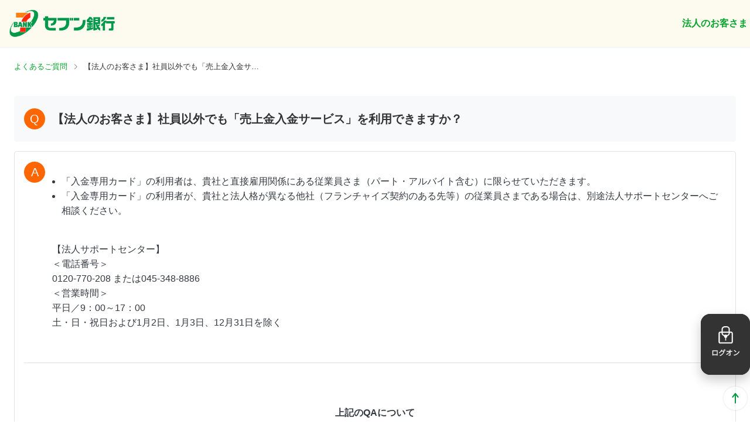

--- FILE ---
content_type: text/html
request_url: https://faqsearch.business.sevenbank.co.jp/answer/68c0218bb3925e6ebbfb1b84
body_size: 22955
content:
<!DOCTYPE html><html class="b-sevenbank template-4" lang="ja"><head><meta charSet="utf-8"/><meta http-equiv="x-ua-compatible" content="ie=edge"/><meta name="viewport" content="width=device-width, initial-scale=1, shrink-to-fit=no"/><meta name="generator" content="Gatsby 5.13.7"/><meta data-react-helmet="true" name="viewport" content="minimum-scale=1, initial-scale=1, width=device-width, shrink-to-fit=no"/><meta data-react-helmet="true" name="image" content="https://s3.karakuri.ai/images/sevenbank/icon-1758282662565.png"/><meta data-react-helmet="true" property="og:type" content="website"/><meta data-react-helmet="true" property="og:url" content="https://faqsearch.business.sevenbank.co.jp/answer/68c0218bb3925e6ebbfb1b84/"/><meta data-react-helmet="true" property="og:title" content="【法人のお客さま】社員以外でも「売上金入金サービス」を利用できますか？ : 法人のお客さまーよくあるご質問(FAQ)｜セブン銀行"/><meta data-react-helmet="true" property="og:image" content="https://s3.karakuri.ai/images/sevenbank/icon-1758282662565.png"/><meta data-react-helmet="true" name="twitter:card" content="summary_large_image"/><meta data-react-helmet="true" name="twitter:title" content="【法人のお客さま】社員以外でも「売上金入金サービス」を利用できますか？ : 法人のお客さまーよくあるご質問(FAQ)｜セブン銀行"/><meta data-react-helmet="true" name="twitter:image" content="https://s3.karakuri.ai/images/sevenbank/icon-1758282662565.png"/><style data-href="/styles.c97e2182b005ee35f8e8.css" data-identity="gatsby-global-css">.faq-layout{flex-wrap:wrap;justify-content:center;margin:0 auto}.faq-layout .faq-layout-header{background-color:#fff;display:flex;height:100%;padding:0}.faq-layout .faq-layout-header .faq-header-spacer{flex:auto}.faq-layout .faq-layout-header .faq-header-caption{align-self:flex-end;font-weight:600;margin-bottom:2px}.faq-layout .faq-layout-container{margin:0 auto}.html-widget-iframe{border:none;overflow-y:hidden}.faq-filter-search-result-widget__result-message-success{white-space:pre-wrap}:export{mainColor:#07a32b;mainContrast:#fff;secondaryColor:#f60;secondaryContrast:rgba(0,0,0,.87);panelBorderColor:var(--color-border);accentColor:var(--color-accent);categoryBorderColor:var(--color-border);disableRipple:false;fontFamily:var(--font-family)}:root{--font-family:"Noto Sans JP",sans-serif;--color-primary:#07a32b;--color-primary-hover:#09d337;--color-secondary:#f60;--color-secondary-hover:#f67258;--color-accent:#ff6b6b;--color-accent-hover:#fa5252;--color-gradient-start:#12b886;--color-gradient-end:#0ca678;--color-body:#fff;--color-border:#e6e6e6;--color-line:#dee2e6;--color-white:#fff;--color-black:#000;--color-header:#fdfbf0;--color-text:#333;--color-text-light:#343a40;--color-h2:var(--color-white);--color-h3:var(--color-primary);--color-caption:var(--color-primary);--color-search-title:var(--color-primary);--color-card-title:var(--color-white);--color-list-title:var(--color-text);--color-category-text:var(--color-text);--color-category-text-sub:#343a40;--color-category-text-selected:var(--color-text);--color-question-text:var(--color-text);--color-answer-text:#343a40;--color-link:#0080ff;--color-link-hover:#0079f2;--color-breadcrumb-text:var(--color-text);--color-breadcrumb-link:var(--color-primary);--color-breadcrumb-link-hover:var(--color-primary);--color-logo:var(--color-text);--color-panel-bg:#fff;--color-panel-hover:#f8f9fa;--color-filter-search-bg:#f0f0f0;--color-search-bg:#f8f9fa;--color-search-bg-hover:#f8f9fa;--color-search-border:#ced4da;--color-search-placeholder:grey;--color-search-line:#dee2e6;--color-category-bg:#fff;--color-category-selected:#e5f6e9;--color-category-hover:#e5f6e9;--color-question-bg:#f8f9fa;--color-question-border:#f8f9fa;--color-answer-bg:#fff;--color-answer-border:#dee2e6;--color-answer-important:#c62828;--color-button-bg:#fff;--color-button-border:#ced4da;--color-button-text:var(--color-text);--color-button-hover:#f8f9fa;--color-tag-bg:#fff;--color-tag-border:#343a40;--color-tag-text:#343a40;--color-tag-hover:#f8f9fa;--color-table-header-bg:#f8f9fa;--color-table-text:var(--color-text);--color-expand-icon-arrow:var(--color-text);--color-icon-selected:#12b886;--color-icon-chip-delete:#343a40;--faq-header-background-color:var(--color-primary);--faq-header-background-image:url();--color-panel-card-bg:var(--color-primary);--color-panel-card-border:var(--color-primary);--color-panel-card-hover:#f8f9fa;--header-height-desktop:80px;--header-height-mobile:60px;--max-width-container:1280px;--max-width-header:1280px;--max-width-search:840px;--contents-width:1280px;--sidebar-width:300px;--has-sidebar-padding-desktop:40px 12px;--has-sidebar-content-gap:64px;--has-sidebar-components-gap:40px;--padding-header-desktop:4px;--padding-header-mobile:4px;--padding-faq-header-desktop:40px;--padding-faq-header-mobile:40px;--padding-panel-desktop:40px 24px;--padding-panel-mobile:24px 16px;--padding-panel-h3-desktop:32px;--padding-panel-h3-mobile:24px;--padding-panel-list-desktop:24px 8px;--padding-panel-list-mobile:16px 0;--padding-category-card-desktop:20px 16px;--padding-category-card-mobile:12px 16px;--padding-category-card-gap-desktop:24px;--padding-category-card-gap-tablet:16px;--padding-category-card-gap-mobile:8px;--padding-filter-category-gap-desktop:24px;--padding-filter-category-gap-tablet:16px;--padding-filter-category-gap-mobile:8px;--padding-category-menu-desktop:24px;--padding-category-menu-mobile:16px;--padding-category-indent-desktop:28px;--padding-category-indent-mobile:24px;--padding-search-panel-desktop:40px 24px;--padding-search-panel-mobile:32px 16px;--padding-search-panel-title-desktop:24px;--padding-search-panel-title-mobile:16px;--margin-search-panel-bottom-desktop:40px;--margin-search-panel-bottom-mobile:24px;--padding-navigation-desktop:24px;--padding-navigation-mobile:16px;--margin-search-navigation-bottom-desktop:24px;--margin-search-navigation-bottom-mobile:16px;--padding-answer-header-desktop:20px 16px;--padding-answer-header-mobile:12px 8px;--padding-answer-content-desktop:20px 16px;--padding-answer-content-mobile:12px 8px;--line-height-answer-content:1.6;--padding-chip-button:8px 6px;--icon-search:url(https://karakuri-faq-dev.s3.ap-northeast-1.amazonaws.com/faq-template/images/icon-search.svg);--icon-question:url(https://karakuri-faq-dev.s3.ap-northeast-1.amazonaws.com/faq-template/images/icon-q.svg);--icon-answer:url(https://karakuri-faq-dev.s3.ap-northeast-1.amazonaws.com/faq-template/images/icon-a.svg);--icon-information:url(https://karakuri-faq-dev.s3.ap-northeast-1.amazonaws.com/faq-template/images/icon-i.svg);--icon-arrow-right:url(https://karakuri-faq-dev.s3.ap-northeast-1.amazonaws.com/faq-template/images/arrow-right.svg);--icon-contact:url(https://karakuri-faq-dev.s3.ap-northeast-1.amazonaws.com/faq-template/images/contact.svg);--icon-undo:url(https://karakuri-faq-dev.s3.ap-northeast-1.amazonaws.com/faq-template/images/undo.svg);--icon-accordion-down:url(https://karakuri-faq-dev.s3.ap-northeast-1.amazonaws.com/faq-template/images/arrow-down.svg);--icon-accordion-up:url(https://karakuri-faq-dev.s3.ap-northeast-1.amazonaws.com/faq-template/images/arrow-up.svg);--icon-trail:url(https://karakuri-faq-dev.s3.ap-northeast-1.amazonaws.com/faq-template/images/trail.svg);--icon-sample-photo:url(https://karakuri-faq-dev.s3.ap-northeast-1.amazonaws.com/faq-template/images/sample-photo.svg);--size-logo-height-desktop:57.78px;--size-logo-height-mobile:37.66px;--size-panel-list-icon:30px;--size-panel-answer-page-icon-desktop:36px;--size-panel-answer-page-icon-mobile:28px;--size-panel-card-image-width-desktop:32px;--size-panel-card-image-height-desktop:32px;--size-panel-card-image-width-mobile:24px;--size-panel-card-image-height-mobile:24px;--size-icon-chip-delete:16px;--size-icon-search:20px;--size-icon-trail:12px;--size-icon-arrow-right:16px;--color-filter-icon-question:brightness(0) saturate(100%) invert(6%) sepia(2%) saturate(7087%) hue-rotate(169deg) brightness(89%) contrast(80%);--color-filter-icon-answer:brightness(0) saturate(100%) invert(6%) sepia(2%) saturate(7087%) hue-rotate(169deg) brightness(89%) contrast(80%);--color-filter-icon-information:brightness(0) saturate(100%) invert(6%) sepia(2%) saturate(7087%) hue-rotate(169deg) brightness(89%) contrast(80%);--color-filter-icon-search:brightness(0) saturate(100%) invert(6%) sepia(2%) saturate(7087%) hue-rotate(169deg) brightness(89%) contrast(80%);--color-filter-icon-search-hover:brightness(0) saturate(100%) invert(58%) sepia(15%) saturate(202%) hue-rotate(169deg) brightness(94%) contrast(88%);--color-filter-icon-arrow:brightness(0) saturate(100%) invert(6%) sepia(2%) saturate(7087%) hue-rotate(169deg) brightness(89%) contrast(80%);--color-filter-icon-accordion:brightness(0) saturate(100%) invert(6%) sepia(2%) saturate(7087%) hue-rotate(169deg) brightness(89%) contrast(80%);--color-filter-icon-trail:brightness(0) saturate(100%) invert(21%) sepia(7%) saturate(798%) hue-rotate(169deg) brightness(92%) contrast(92%);--color-filter-icon-back:brightness(0) saturate(100%) invert(6%) sepia(2%) saturate(7087%) hue-rotate(169deg) brightness(89%) contrast(80%);--color-filter-icon-contact:brightness(0) saturate(100%) invert(6%) sepia(2%) saturate(7087%) hue-rotate(169deg) brightness(89%) contrast(80%);--color-filter-image:none;--label-maybe-this-one:"これかも!";--hidden-header-caption-desktop:flex;--hidden-header-caption-mobile:flex;--hidden-top-page-header:flex;--hidden-answer-page-header:none;--hidden-category-page-header:none;--number-of-items-display:flex;--display-navigation-breadcrumb-answer-page:block;--display-category-trail:flex;--display-sidebar-category-header:flex;--direction-panel-card-desktop:column;--direction-panel-card-mobile:row;--text-align-panel-card-desktop:center;--text-align-panel-card-mobile:left;--text-align-answer-button:center;--order-navigation-breadcrumb:1;--order-navigation-breadcrumb-desktop:0;--order-navigation-breadcrumb-mobile:0;--number-of-items-position:flex-start;--number-of-category-pagination-position:flex-end;--undo-button-width:var(--full);--undo-button-position:flex-start;--position-header:relative;--max-width-answer-actions-buttons:720px;--border-radius-answer-button:var(--border-radius-md);--border-radius-questionnaire-button:var( --border-radius-lg );--border-radius-back-button:var(--border-radius-sm);--border-radius-chip-button:var( --border-radius-sm );--border-width-back-buttons:0.5px;--border-width-search-tag:0.5px;--box-shadow-button:none;--box-shadow-panel-card:none;--width-questionnaire-button-desktop:50%;--width-questionnaire-button-mobile:50%;--height-questionnaire-button-desktop:110px;--height-questionnaire-button-mobile:80px;--height-answer-button-desktop:48px;--height-answer-button-mobile:42px;--paragraph-mobile:21px;--paragraph-desktop:24px;--pagination-button-size:36px;--pagination-button-border-radius:36px;--pagination-button-hover-color:#f8f9fa;--pagination-button-active-color:var(--color-primary);--pagination-button-active-number-color:#fff;--pagination-button-icon-color:#212529;--color-label-maybe-this-one:var(--color-white);--background-color-label-maybe-this-one:var(--color-primary);--border-radius-label-maybe-this-one:var(--border-radius-sm);--padding-label-maybe-this-one:6px 8px;--category-card-4:calc(25% - var(--padding-filter-category-gap-desktop)*3/4);--category-card-3:calc(33.33333% - var(--padding-filter-category-gap-desktop)*2/3);--number-filter-category-card-desktop:var( --category-card-3 );--color-footer-bg:#f8f9fa;--color-footer-line:#dee2e6;--footer-nav-gap-desktop:48px;--footer-nav-gap-mobile:24px;--footer-nav-p-margin-desktop:12px;--footer-nav-p-margin-mobile:6px;--footer-bottom-align-items-mobile:center;--font-size-footer-nav-desktop:var(--font-size-xs);--font-size-footer-nav-mobile:var(--font-size-xs);--color-carousel:var(--color-primary);--color-carousel-icon:#fff;--fs-answer-title-desktop:var(--font-size-xl);--fs-answer-title-mobile:var(--font-size-md);--fs-answer-content-desktop:var(--font-size-md);--fs-answer-content-mobile:var(--font-size-base);--fs-answer-markdown-h1:var(--font-size-xl);--fs-answer-markdown-h2:var(--font-size-lg);--fs-answer-markdown-h3:var(--font-size-md);--fs-answer-markdown-em:var(--font-size-sm);--fs-answer-action-button-desktop:var(--font-size-base);--fs-answer-action-button-mobile:var(--font-size-sm);--fs-answer-table-td:var(--font-size-base);--fs-answer-table-th:var(--font-size-base);--fs-questionnaire-desktop:var(--font-size-base);--fs-questionnaire-mobile:var(--font-size-sm);--fs-breadcrumb-desktop:var(--font-size-sm);--fs-breadcrumb-mobile:var(--font-size-sm);--fs-undo-button-desktop:var(--font-size-base);--fs-undo-button-mobile:var(--font-size-sm);--fs-category-menu-h4-desktop:var(--font-size-md);--fs-category-menu-h4-mobile:var(--font-size-base);--fs-category-menu-label-desktop:var(--font-size-md);--fs-category-menu-label-mobile:var(--font-size-base);--fs-chip-desktop:var(--font-size-base);--fs-chip-mobile:var(--font-size-xs);--fs-filter-category-desktop:var(--font-size-md);--fs-filter-category-mobile:var(--font-size-base);--fs-header-h2-desktop:48px;--fs-header-h2-mobile:36px;--fs-header-caption:var(--font-size-md);--fs-number-of-items-desktop:var(--font-size-sm);--fs-number-of-items-mobile:var(--font-size-xs);--fs-pagination:var(--font-size-sm);--fs-panel-h3-desktop:var(--font-size-xxl);--fs-panel-h3-mobile:var(--font-size-xl);--fs-panel-list-title-desktop:var(--font-size-md);--fs-panel-list-title-mobile:var(--font-size-base);--fs-panel-card-title-desktop:var(--font-size-md);--fs-panel-card-title-mobile:var(--font-size-base);--fs-search-title-desktop:var(--font-size-xxl);--fs-search-title-mobile:var(--font-size-xl);--fs-search-result-title:var(--font-size-base);--fs-search-result-message:var(--font-size-base);--fs-snackbar-message:var(--font-size-sm);--fs-label-maybe-this-one:var(--font-size-xs);--fw-answer-title:var(--font-weight-bold);--fw-answer-button:var(--font-weight-bold);--fw-caption:var(--font-weight-semibold);--fw-questionnaire-button:var( --font-weight-normal );--fw-search-title:var(--font-weight-semibold);--fw-panel-card-title:var(--font-weight-semibold);--fw-chip-button:var(--font-weight-normal)}.faq-answer-content-wrapper .faq-answer-content{display:flex}.faq-answer-content-wrapper .faq-answer-content__a{height:30px;width:30px}.faq-answer-content-wrapper .faq-answer-content__answer-wrapper{width:100%}.faq-answer-content-wrapper .faq-answer-content__answer{margin-left:15px;overflow-wrap:anywhere;text-align:left;white-space:pre-wrap;word-break:break-all}.faq-answer-content-wrapper .faq-answer-content__answer p{margin:0}.faq-answer-content-wrapper .faq-answer-content__answer .md{white-space:normal}.faq-answer-content-wrapper .faq-answer-content__answer .md ol,.faq-answer-content-wrapper .faq-answer-content__answer .md ul{padding-left:16px}.faq-answer-content-wrapper .faq-answer-content__answer .md h1{font-size:21px}.faq-answer-content-wrapper .faq-answer-content__answer .md h2{font-size:18px}.faq-answer-content-wrapper .faq-answer-content__answer .md h3{font-size:16px}.faq-answer-content-wrapper .faq-answer-content__answer .md a{color:#007bbb;text-decoration:none}.faq-answer-content-wrapper .faq-answer-content__answer .md a:hover{text-decoration:underline}.faq-answer-content-wrapper .faq-answer-content__answer .md em{color:#c62828;font-style:normal}.faq-answer-content-wrapper .faq-answer-content__answer .md td,.faq-answer-content-wrapper .faq-answer-content__answer .md th{text-align:left}.faq-answer-content-wrapper .faq-answer-content__answer .md td.right,.faq-answer-content-wrapper .faq-answer-content__answer .md th.right{text-align:right}.faq-answer-content-wrapper .faq-answer-content__answer .md td.center,.faq-answer-content-wrapper .faq-answer-content__answer .md th.center{text-align:center}.faq-answer-content-wrapper .faq-answer-content__button{margin-bottom:1px;text-transform:none}.faq-answer-content__carousel-slide{height:50vh;overflow-y:auto}.category-selector .category-selector__button{background:#fff}.category-selector .category-selector__popper{z-index:1}.category-selector .category-selector__popper .arrow{font-size:7px;height:3em;left:7px;position:absolute;width:3em}.category-selector .category-selector__popper .arrow:before{border-style:solid;content:"";display:block;height:0;left:-7px;margin:auto;position:absolute;top:1;width:0}.category-selector .category-selector__popper[x-placement*=bottom]{margin-top:7px}.category-selector .category-selector__popper[x-placement*=bottom] .arrow{border-bottom:1em solid #000;border-left:1em solid transparent;border-right:1em solid transparent;height:0;margin-top:-.9em;width:0}.category-selector .category-selector__popper[x-placement*=bottom] .arrow:before{border-color:transparent transparent #fff;border-width:0 1em 1em}.category-selector .category-selector__popper[x-placement*=top] .arrow{border-left:1em solid transparent;border-right:1em solid transparent;border-top:1em solid #000;bottom:0;height:0;margin-bottom:-.9em;width:0}.category-selector .category-selector__popper[x-placement*=top] .arrow:before{border-color:#fff transparent transparent;border-width:1em 1em 0}.category-selector .category-selector__popper[x-placement*=right] .arrow{border-bottom:1em solid transparent;border-right:1em solid #000;border-top:1em solid transparent;height:0;left:0;margin-left:-.9em;width:0}.category-selector .category-selector__popper[x-placement*=right] .arrow:before{border-color:transparent #fff transparent transparent;border-width:1em 1em 1em 0}.category-selector .category-selector__popper[x-placement*=left] .arrow{border-bottom:1em solid transparent;border-left:1em solid #000;border-top:1em solid transparent;height:0;margin-right:-.9em;right:0;width:0}.category-selector .category-selector__popper[x-placement*=left] .arrow:before{border-color:transparent transparent transparent #fff;border-width:1em 0 1em 1em}.category-selector .category-selector__wrapper{position:relative}.category-selector .category-selector__wrapper .category-selector__paper{background-color:#fff;border:1px solid;min-width:264px;overflow:hidden;padding-left:0;padding-right:0;padding-top:8px;text-align:center}.category-selector .category-selector__wrapper .category-selector__paper .category-selector__title{font-size:1rem;font-weight:700;padding-bottom:8px;padding-top:8px}.faq-filter-search-keyword .faq-filter-search-keyword__title{color:#f60;font-size:1rem;font-weight:700}.faq-filter-search-keyword .faq-filter-search-keyword__wrapper{display:flex;flex-wrap:wrap;height:auto;justify-content:flex-start;overflow:hidden}.faq-filter-search-keyword .faq-filter-search-keyword__wrapper>*{margin:4px}.faq-filter-search-keyword .faq-filter-search-keyword__wrapper.less{height:42px}.faq-filter-search-keyword .faq-filter-search-keyword__wrapper.noLoad{height:80px}.faq-filter-search-keyword .faq-filter-search-keyword__wrapper .faq-filter-search-keyword__chip{background:#fff;font-size:1rem}.faq-filter-search-keyword .faq-filter-search-keyword__wrapper .faq-filter-search-keyword__chip svg{height:.7em;width:.7em}.faq-filter-search-keyword .faq-filter-search-keyword__wrapper .faq-filter-search-keyword__chip span{color:#f60}.faq-filter-search-keyword .faq-filter-search-keyword__button{border-radius:0;border-top:1px solid #e0e0e0;color:#757575;margin-left:-10px;margin-top:10px;padding-top:10px;width:calc(100% + 20px)}.faq-filter-search{background:#e6e6e6}.faq-filter-search.faq-filter-search__container{padding:32px}.faq-filter-search .faq-filter-search__inner{align-items:center;display:flex;position:relative}.faq-filter-search .faq-filter-search__button{border-radius:8px;margin-left:8px}.faq-filter-search .faq-filter-search-field{flex:1 1 auto}.faq-filter-search-field--disable-portal{left:0;top:47px}.faq-filter-search-keyword-expand-button{display:none}.faq-filter-search-keyword-expand-button.faq-filter-search-keyword__button--mobile{display:block}.faq-search-container{flex-grow:1;min-width:200px;position:relative}.faq-search-container .faq-search-container__paper{left:0;margin-top:0;position:absolute;right:0;z-index:1}.faq-search-container .faq-search-container__paper .faq-search-container__paper__progress{border-bottom-left-radius:5px;border-bottom-right-radius:5px;margin-top:-4px}.faq-search-container .faq-search-container__paper.faq-search-result .faq-search-result__message{margin:16px 12px}.faq-search-container .faq-search-container__paper.faq-search-result .faq-search-item--selected{background-color:#e6e6e6}.faq-search{align-items:center;display:flex;padding:0}.faq-search .faq-search__input{flex:1 1;margin-left:8px}.faq-breadcrumb{padding:8px 16px}.faq-panel-header{padding:12px}.faq-panel-header .faq-panel-header__title{font-size:.9rem}.faq-panel{margin:0 auto 15px;min-width:275px}.faq-panel .faq-panel-content{padding:0}.faq-panel .faq-panel-content:last-child{padding-bottom:0}.faq-panel .faq-panel-content .faq-panel-content__button{justify-content:flex-start}.faq-panel .faq-panel-content .faq-panel-content__avatar{height:30px;width:30px}.faq-panel .faq-panel-content .faq-panel-content__q{margin-left:10px;text-align:left;text-transform:none}.faq-panel .faq-panel-content .faq-panel-content__q em{font-style:normal}.faq-panel .faq-answer-q{height:30px;width:30px}.faq-panel .faq-category{padding:0}.faq-panel .faq-category:last-child{padding-bottom:0}.faq-panel .faq-category .faq-category__category{color:#fff;text-transform:none}.faq-panel .faq-category .faq-category__button,.faq-panel .faq-subcategory.faq-category__button{border-radius:0;justify-content:flex-start;margin-top:5px;text-transform:none}.faq-questionnaire .faq-questionnaire__title{font-size:14px}.faq-questionnaire .faq-questionnaire__actions{display:flex}.faq-questionnaire .faq-questionnaire__actions .faq-questionnaire__actions__button{flex:1 1}.faq-tag-cloud{display:flex;flex-wrap:wrap;margin-left:8px;margin-right:8px;padding-bottom:0}.faq-tag-cloud .faq-tag-cloud__item{align-items:center;background-color:#fff;border:1px solid #ccc;border-radius:3px;display:inline-flex;flex:1 1;justify-content:center;margin-bottom:8px;margin-right:8px;max-width:130px;padding:0}.faq-tag-cloud .faq-tag-cloud__item .faq-tag-cloud__item__link{color:#07a32b;display:inline-block;height:24px;line-height:24px;overflow:hidden;padding-left:8px;padding-right:8px;text-align:center;text-overflow:ellipsis;transition:.2s;white-space:nowrap;width:100%}.faq-pagination{display:flex;justify-content:center}.faq-button-copy-link-wrapper{display:flex;justify-content:flex-end;width:100%}.faq-button-copy-link{display:none}:root{--font-size-xxs:0.6875rem;--font-size-xs:0.75rem;--font-size-sm:0.8125rem;--font-size-base:0.875rem;--font-size-base-plus:0.9375rem;--font-size-md:1rem;--font-size-lg:1.125rem;--font-size-xl:1.25rem;--font-size-xxl:1.5rem;--font-size-xxxl:1.75rem;--font-size-xxxxl:2.25rem;--font-weight-normal:400;--font-weight-medium:500;--font-weight-semibold:600;--font-weight-bold:700;--space-xxs:2px;--space-xs:4px;--space-sm:8px;--space-md:12px;--space-base:16px;--space-lg:20px;--space-xl:24px;--space-xxl:32px;--space-xxxl:40px;--font-icon:"Roboto",sans-serif;--full:100%;--auto:auto;--border-radius-xs:2px;--border-radius-sm:4px;--border-radius-md:8px;--border-radius-lg:12px;--box-shadow-sm:0 1px 3px rgba(0,0,0,.12),0 1px 2px rgba(0,0,0,.08);--box-shadow-md:0 4px 6px -1px rgba(0,0,0,.1),0 2px 4px -1px rgba(0,0,0,.06);--box-shadow-lg:0 10px 15px -3px rgba(0,0,0,.1),0 4px 6px -2px rgba(0,0,0,.05);--box-shadow-tag:0px 2px 2px 0px rgba(40,75,125,.06);--box-shadow-header:0px 2px 2px 0px rgba(40,75,125,.06);--transition-base:0.2s ease-in-out;--transition-fast:0.1s ease-in-out;--color-text-icon-question:#212529;--color-text-icon-answer:#212529;--color-text-icon-information:#212529;--logo-image:url(https://karakuri-faq-dev.s3.ap-northeast-1.amazonaws.com/faq-template/images/logo.svg)}.template-4 .faq{background-color:var(--color-body);color:var(--color-text);font-family:var(--font-family)}.template-4 header{background-color:var(--color-header);border-bottom:none;box-shadow:var(--box-shadow-header);height:var(--header-height-mobile);opacity:1;padding:0 var(--padding-header-mobile);position:var(--position-header);width:100%;z-index:1}.template-4 header .faq-layout-header{background-color:var(--color-header);display:flex;height:100%;justify-content:center;margin:0 auto;max-width:var(--max-width-header);padding:0}.template-4 header .faq-layout-header .faq-logo,.template-4 header .faq-layout-header .faq-logo a{align-items:center;color:var(--color-logo);content:var(--logo-image);display:flex;font-size:var(--font-size-xxxl);font-weight:var(--font-weight-bold);height:var(--size-logo-height-mobile);margin-bottom:auto;margin-top:auto;min-width:auto;text-decoration:none}.template-4 header .faq-layout-header .faq-logo a:has(img),.template-4 header .faq-layout-header .faq-logo:has(img){content:none}.template-4 header .faq-layout-header .faq-logo a:not(:empty),.template-4 header .faq-layout-header .faq-logo:not(:empty){content:none}.template-4 header .faq-layout-header .faq-logo a img,.template-4 header .faq-layout-header .faq-logo img{display:block;height:var(--size-logo-height-mobile);object-fit:contain;width:auto}.template-4 header .faq-layout-header .faq-header-caption{align-self:center;color:var(--color-caption);display:var(--hidden-header-caption-mobile);font-size:var(--fs-header-caption);font-weight:var(--fw-caption);margin:0}.template-4 .faq-header{align-items:center;background:var(--faq-header-background-color) var(--faq-header-background-image) no-repeat center/cover;display:var(--hidden-top-page-header);justify-content:center;min-height:100px}.template-4 .faq-header,.template-4 .faq-header h2{font-weight:var(--font-weight-semibold);height:auto}.template-4 .faq-header h2{line-height:normal;margin:0;padding:var(--padding-faq-header-mobile) 0;text-align:center}.template-4 .faq-header h2,.template-4 .faq-index-layout .faq-main-content .faq-header h2{color:var(--color-h2);font-size:var(--fs-header-h2-mobile)}.template-4 .faq-answer-layout .faq-main-content .faq-header{display:var(--hidden-answer-page-header)}.template-4 .faq-answer-layout .faq-main-content .faq-header h2{color:var(--color-h2);font-size:var(--fs-header-h2-mobile)}@media screen and (min-width:768px){.template-4 header{height:var(--header-height-desktop);overflow:hidden;padding:0 var(--padding-header-desktop);top:0;width:100%}.template-4 header .faq-layout-header .faq-logo,.template-4 header .faq-layout-header .faq-logo a,.template-4 header .faq-layout-header .faq-logo a img,.template-4 header .faq-layout-header .faq-logo img{height:var(--size-logo-height-desktop)}.template-4 header .faq-layout-header .faq-header-caption{display:var(--hidden-header-caption-desktop)}.template-4 .faq-header h2{padding:var(--padding-faq-header-desktop) 0}.template-4 .faq-answer-layout .faq-main-content .faq-header h2,.template-4 .faq-header h2,.template-4 .faq-index-layout .faq-main-content .faq-header h2{font-size:var(--fs-header-h2-desktop)}}.template-4 .faq-breadcrumb{padding:0}.template-4 .faq-breadcrumb nav{line-height:24px}.template-4 .faq-breadcrumb nav li{align-items:center;display:flex;line-height:1.6;min-height:20px}.template-4 .faq-breadcrumb nav li a,.template-4 .faq-breadcrumb nav li p{font-size:var(--fs-breadcrumb-mobile);line-height:1.6;max-width:300px;overflow:hidden;text-overflow:ellipsis;white-space:nowrap}.template-4 .faq-breadcrumb nav li a{color:var(--color-breadcrumb-link);text-decoration:none}.template-4 .faq-breadcrumb nav li a:hover{color:var(--color-breadcrumb-link-hover);text-decoration:underline}.template-4 .faq-breadcrumb nav li p{color:var(--color-breadcrumb-text)}.template-4 .faq-breadcrumb nav li:nth-child(2n){color:var(--color-breadcrumb-text);font-family:var(--font-icon);font-size:0;line-height:1.6}.template-4 .faq-breadcrumb nav li:nth-child(2n):after{background-image:var(--icon-arrow-right);background-position:50%;background-repeat:no-repeat;background-size:contain;content:"";display:block;filter:var(--color-filter-icon-arrow);height:11px;margin:0;width:11px}.template-4 .faq-answer-page .faq-search-navigation{margin:0 auto}@media screen and (min-width:768px){.template-4 .faq-breadcrumb nav{line-height:24px}.template-4 .faq-breadcrumb nav li a,.template-4 .faq-breadcrumb nav li p{font-size:var(--fs-breadcrumb-desktop)}.template-4 .faq-breadcrumb nav li:nth-child(2n):after{height:12px;width:12px}}.template-4 .faq-search-navigation{margin:0 auto;max-width:var(--max-width-container);padding:var(--padding-navigation-mobile)}.template-4 .faq-search-navigation ul li a{height:auto}.template-4 .faq-navigation{border-bottom:none;display:flex;flex-direction:column;margin:0 auto;width:100%}.template-4 .faq-navigation>div.faq-breadcrumb{margin:0 auto;max-width:var(--max-width-container);order:var(--order-navigation-breadcrumb);padding:var(--padding-navigation-mobile);width:100%}.template-4 .faq-answer-page .faq-navigation>div.faq-breadcrumb{display:var(--display-navigation-breadcrumb-answer-page)}@media screen and (min-width:768px){.template-4 .faq-navigation>div.faq-breadcrumb,.template-4 .faq-search-navigation{padding:var(--padding-navigation-desktop)}}.template-4 .faq-panel{background:var(--color-panel-bg);border-bottom:none;box-shadow:none;margin:0 auto;max-width:var(--max-width-container);position:relative}.template-4 .faq-panel:before{background:transparent}.template-4 .faq-panel .faq-panel-header{background:none;padding:0}.template-4 .faq-panel .faq-panel-header>div>h3.faq-panel-header__title{color:var(--color-h3);font-size:var(--fs-panel-h3-mobile);font-weight:var(--font-weight-semibold);padding:0 0 var(--padding-panel-h3-mobile) 0}.template-4 .faq-panel .faq-panel-header>div>h3.faq-panel-header__title.faq-pagination{border:none;color:var(--color-text);font-size:var(--fs-number-of-items-mobile);font-weight:var(--font-weight-normal);justify-content:var(--number-of-category-pagination-position);padding:0 0 16px}.template-4 .faq-panel .faq-panel-content{border-top:1px solid var(--color-line);padding:0}.template-4 .faq-panel .faq-panel-content:last-child{border-bottom:1px solid var(--color-line);padding-bottom:0}.template-4 .faq-panel .faq-panel-content .faq-panel-content__button{border-radius:0;padding:var(--padding-panel-list-mobile)}.template-4 .faq-panel .faq-panel-content .faq-panel-content__button:hover{background-color:var(--color-panel-hover)}.template-4 .faq-panel .faq-panel-content .faq-panel-content__avatar{background-color:transparent;color:var(--color-text-icon-question);content:var(--icon-question);filter:var(--color-filter-icon-question);font-family:var(--font-icon);height:var(--size-panel-list-icon);width:var(--size-panel-list-icon)}.template-4 .faq-panel .faq-panel-content .faq-panel-content__q{margin-left:var(--space-sm);text-align:left;text-transform:none}.template-4 .faq-panel .faq-panel-content .faq-panel-content__q em{font-style:normal}.template-4 .faq-panel .faq-panel-content>.faq-panel-content-button>span>h5{color:var(--color-list-title);display:flex;font-size:var(--fs-panel-list-title-mobile);line-height:1.6;overflow-wrap:break-word;word-break:break-word}.template-4 .faq-panel.faq-panel-information .faq-panel-content .faq-panel-content__avatar{color:var(--color-text-icon-information);content:var(--icon-information);filter:var(--color-filter-icon-information)}.template-4 .faq-panel.faq-panel-information .faq-panel-content>.faq-panel-content-button>span>.faq-panel-content__avatar{color:var(--color-text-icon-information)}.template-4 .faq-panel .faq-panel-card-list{display:flex;flex-wrap:wrap;gap:var(--padding-category-card-gap-mobile);margin:0 auto;max-width:var(--max-width-container);padding:0}.template-4 .faq-panel .faq-panel-card-list .faq-panel-card{background-color:var(--color-panel-card-bg);border:1px solid var(--color-panel-card-border);border-radius:var(--border-radius-sm);box-shadow:var(--box-shadow-panel-card);flex:0 0 calc(33.33333% - var(--space-sm)*2/3);margin:0;min-width:unset}.template-4 .faq-panel .faq-panel-card-list .faq-panel-card:hover{background-color:var(--color-panel-card-hover);box-shadow:var(--box-shadow-panel-card)}.template-4 .faq-panel .faq-panel-card-list .faq-panel-card:first-child:last-child{flex:0 0 100%}.template-4 .faq-panel .faq-panel-card-list .faq-panel-card:first-child:nth-last-child(2n):not(:first-child:nth-last-child(3n)),.template-4 .faq-panel .faq-panel-card-list .faq-panel-card:first-child:nth-last-child(2n):not(:first-child:nth-last-child(3n))~.faq-panel-card{flex:0 0 calc((100% - var(--padding-category-card-gap-tablet))/2)}.template-4 .faq-panel .faq-panel-card-list .faq-panel-card>div{height:100%}.template-4 .faq-panel .faq-panel-card-list .faq-panel-card>div a{align-items:center;display:flex;flex-direction:var(--direction-panel-card-mobile);gap:var(--space-sm);height:100%;justify-content:var(--text-align-panel-card-mobile);padding:var(--padding-category-card-mobile);width:100%}.template-4 .faq-panel .faq-panel-card-list .faq-panel-card>div a .faq-panel-card-content{align-items:flex-start;display:flex;margin:0;order:2;padding:0;width:auto}.template-4 .faq-panel .faq-panel-card-list .faq-panel-card>div a .faq-panel-card-content h5{align-items:center;color:var(--color-card-title);display:flex;font-size:var(--fs-panel-card-title-mobile);font-weight:var(--fw-panel-card-title);justify-content:center;line-height:normal;overflow:hidden;width:auto}.template-4 .faq-panel .faq-panel-card-list .faq-panel-card>div a .faq-panel-card-media{filter:var(--color-filter-image);height:var(--size-panel-card-image-height-mobile);margin:0 auto;order:1;width:var(--size-panel-card-image-width-mobile)}.template-4 .faq-panel .faq-panel-card-list .faq-panel-card>div a .faq-panel-card-media.MuiCardMedia-img{background-image:none;display:flex;margin:0}.template-4 .faq-panel .faq-panel-card-list .faq-panel-card>div a:not(:has(.faq-panel-card-media)):before{background-image:var(--icon-sample-photo);background-position:50%;background-repeat:no-repeat;background-size:contain;content:"";display:block;filter:var(--color-filter-image);height:var(--size-panel-card-image-height-mobile);margin:0;order:1;width:var(--size-panel-card-image-width-mobile)}@media screen and (min-width:768px){.template-4 .faq-panel .faq-panel-header>div>h3.faq-panel-header__title{font-size:var(--fs-panel-h3-desktop);padding:0 0 var(--padding-panel-h3-desktop) 0}.template-4 .faq-panel .faq-panel-header>div>h3.faq-panel-header__title.faq-pagination{font-size:var(--fs-number-of-items-desktop)}.template-4 .faq-panel .faq-panel-content .faq-panel-content__button{padding:var(--padding-panel-list-desktop)}.template-4 .faq-panel .faq-panel-content .faq-panel-content-button>span>h5{align-items:center;font-size:var(--fs-panel-list-title-desktop);line-height:inherit}.template-4 .faq-panel .faq-panel-content .faq-panel-content__q{margin-left:var(--space-md)}.template-4 .faq-panel .faq-panel-card-list{gap:var(--space-xl)}.template-4 .faq-panel .faq-panel-card-list .faq-panel-card{flex:0 0 calc(33.33333% - var(--padding-category-card-gap-desktop)*2/3)}.template-4 .faq-panel .faq-panel-card-list .faq-panel-card:hover{background-color:var(--color-panel-hover)}.template-4 .faq-panel .faq-panel-card-list .faq-panel-card:first-child:last-child{flex:0 0 100%}.template-4 .faq-panel .faq-panel-card-list .faq-panel-card:first-child:nth-last-child(2n):not(:first-child:nth-last-child(3n)),.template-4 .faq-panel .faq-panel-card-list .faq-panel-card:first-child:nth-last-child(2n):not(:first-child:nth-last-child(3n))~.faq-panel-card{flex:0 0 calc((100% - var(--padding-category-card-gap-desktop))/2)}.template-4 .faq-panel .faq-panel-card-list .faq-panel-card>div a{flex-direction:var(--direction-panel-card-desktop);gap:var(--space-md);justify-content:var(--text-align-panel-card-desktop);padding:var(--padding-category-card-desktop)}.template-4 .faq-panel .faq-panel-card-list .faq-panel-card>div a .faq-panel-card-content h5{font-size:var(--fs-panel-card-title-desktop);line-height:inherit}.template-4 .faq-panel .faq-panel-card-list .faq-panel-card>div a .faq-panel-card-media{height:var(--size-panel-card-image-height-desktop);width:var(--size-panel-card-image-width-desktop)}.template-4 .faq-panel .faq-panel-card-list .faq-panel-card>div a:not(:has(.faq-panel-card-media)):before{height:var(--size-panel-card-image-height-desktop);width:var(--size-panel-card-image-width-desktop)}}.template-4 .faq-has-sidebar .faq-panel .faq-panel-card-list .faq-panel-card>div{height:100%}.template-4 .faq-has-sidebar .faq-panel .faq-panel-card-list .faq-panel-card>div a{flex-direction:row}@media screen and (min-width:768px)and (max-width:1023px){.template-4 .faq-has-sidebar .faq-panel-card-list{gap:var(--padding-category-card-gap-tablet)}.template-4 .faq-has-sidebar .faq-panel-card-list .faq-panel-card{flex:0 0 calc((100% - var(--padding-category-card-gap-tablet))/2)}}@media screen and (min-width:576px)and (max-width:767px){.template-4 .faq-panel .faq-panel-card-list{gap:var(--padding-category-card-gap-desktop)}.template-4 .faq-panel .faq-panel-card-list .faq-panel-card{flex:0 0 calc(33.33333% - var(--padding-category-card-gap-desktop)*2/3)}.template-4 .faq-has-sidebar .faq-panel-card-list .faq-panel-card{flex:0 0 100%;width:100%}.template-4 .faq-has-sidebar .faq-panel-card-list .faq-panel-card:first-child:nth-last-child(2n):not(:first-child:nth-last-child(3n)),.template-4 .faq-has-sidebar .faq-panel-card-list .faq-panel-card:first-child:nth-last-child(2n):not(:first-child:nth-last-child(3n))~.faq-panel-card{flex:0 0 100%}}@media screen and (max-width:767px){.template-4 .faq-panel .faq-panel-card-list{gap:var(--padding-category-card-gap-tablet)}.template-4 .faq-panel .faq-panel-card-list .faq-panel-card{flex:0 0 calc((100% - var(--padding-category-card-gap-tablet))/2)}}@media screen and (max-width:576px){.template-4 .faq-panel .faq-panel-card-list{gap:var(--padding-category-card-gap-mobile)}.template-4 .faq-panel .faq-panel-card-list .faq-panel-card{flex:0 0 100%;width:100%}.template-4 .faq-panel .faq-panel-card-list .faq-panel-card:first-child:nth-last-child(2n):not(:first-child:nth-last-child(3n)),.template-4 .faq-panel .faq-panel-card-list .faq-panel-card:first-child:nth-last-child(2n):not(:first-child:nth-last-child(3n))~.faq-panel-card{flex:0 0 100%}}.template-4 .faq-content .faq-main-content .faq-panel.faq-filter-search,.template-4 .faq-content .faq-main-content .faq-panel.faq-panel-search{margin-bottom:var(--margin-search-panel-bottom-mobile);padding:var(--padding-search-panel-mobile)}.template-4 .faq-content.faq-answer-page .faq-main-content .faq-panel.faq-panel-search{margin-bottom:0}.template-4 .faq-search{background-color:var(--color-search-bg);border:1px solid var(--color-search-border);box-shadow:none;margin:0 var(--space-base)}.template-4 .faq-search .faq-search__input{align-items:center;display:flex;margin-left:var(--space-base);min-height:44px}.template-4 .faq-search .faq-search__input input{font-size:16px;line-height:1.6}.template-4 .faq-search .faq-search__input input::placeholder{color:var(--color-search-placeholder)}.template-4 .faq-search .faq-search__input .faq-search-button{padding:6px}.template-4 .faq-search .faq-search__input .faq-search-button:hover{background-color:transparent}.template-4 .faq-search .faq-search__input .faq-search-icon path:nth-child(2){fill:var(--color-search-icon)}.template-4 .faq-search-result{margin:0 var(--space-xxl);max-height:320px;overflow-y:scroll}.template-4 .faq-search-result>div,.template-4 .faq-search-result>div[role=option]{background-color:var(--color-white)}.template-4 .faq-search-result>div[role=option]:hover{background-color:var(--color-search-bg-hover)}.template-4 .faq-search-result>div>div{background-color:var(--color-primary)}.template-4 .faq-panel-title{color:var(--color-search-title);font-size:var(--fs-search-title-mobile);font-weight:var(--fw-search-title);margin-bottom:0;margin-top:0;text-align:center}.template-4 .more.noLoad{height:auto}.template-4 .MuiAutocomplete-listbox{background-color:var(--color-white);border-radius:var(--border-radius-sm);box-shadow:var(--box-shadow-lg);font-size:var(--fs-search-result-title);left:0;position:absolute;right:0;width:100%;z-index:1000}.template-4 .MuiAutocomplete-option[data-focus=true]{background:var(--color-search-bg-hover)}@media screen and (min-width:768px){.template-4 .faq-content .faq-main-content .faq-panel.faq-filter-search,.template-4 .faq-content .faq-main-content .faq-panel.faq-panel-search{margin-bottom:var(--margin-search-panel-bottom-desktop);padding:var(--padding-search-panel-desktop)}.template-4 .faq-search .faq-search__input{min-height:54px}.template-4 .faq-panel-title{font-size:var(--fs-search-title-desktop)}.template-4 .MuiAutocomplete-listbox{margin-top:10px}}@media screen and (max-width:480px){.template-4 .faq-search{margin:0 auto}.template-4 .faq-search-result{margin:0 var(--space-base)}}.template-4 .faq-filter-search{background:var(--color-filter-search-bg);max-width:100%}.template-4 .faq-filter-search.faq-filter-search__container{margin:0 auto;max-width:var(--max-width-search);padding:0 var(--space-base) 0 var(--space-base)}.template-4 .faq-filter-search .faq-panel-title{padding-bottom:var(--padding-search-panel-title-mobile)}.template-4 .faq-filter-search .faq-filter-search__inner{align-items:center;display:block;margin:0 0 var(--space-base) 0;position:relative}.template-4 .faq-filter-search .faq-filter-search__inner .faq-filter-search-button{background-color:var(--color-white);border:1px solid var(--color-search-border);border-bottom-left-radius:0;border-left:none;border-top-left-radius:0;box-shadow:none;color:var(--color-primary);font-size:var(--font-size-md);font-weight:var(--font-weight-bold);height:100%;min-width:48px;padding:0;position:absolute;right:0;top:0}.template-4 .faq-filter-search .faq-filter-search__inner .faq-filter-search-button span.faq-filter-search-button__label{border:0;color:transparent;font-size:0;margin:0;padding:0;position:absolute;text-indent:-9999px;white-space:nowrap}.template-4 .faq-filter-search .faq-filter-search__inner .faq-filter-search-button span.faq-filter-search-button__label span.faq-filter-search-button__icon{content:var(--icon-search);display:block;filter:var(--color-filter-icon-search);height:var(--size-icon-search);margin-right:-8px;width:var(--size-icon-search)}.template-4 .faq-filter-search .faq-filter-search__inner .faq-filter-search-button span.faq-filter-search-button__label span.faq-filter-search-button__icon:hover{filter:var(--color-filter-icon-search-hover)}.template-4 .faq-filter-search .faq-filter-search__button{border-radius:var(--border-radius-sm);margin-left:var(--space-sm)}.template-4 .faq-filter-search .faq-filter-search-field{background-color:var(--color-white);border:1px solid var(--color-search-border);border-radius:var(--border-radius-sm)}.template-4 .faq-filter-search .faq-filter-search-field>div.faq-filter-search-field__wrapper>div{min-height:44px;padding:4px 70px 4px 8px}.template-4 .faq-filter-search .faq-filter-search-field>div.faq-filter-search-field__wrapper>div input{font-size:16px;line-height:1.6}.template-4 .faq-filter-search .faq-filter-search-field>div.faq-filter-search-field__wrapper>div input::placeholder{color:var(--color-search-placeholder)}.template-4 .faq-filter-search .faq-filter-search-field>div.faq-filter-search-field__wrapper>div fieldset{border:none}.template-4 .faq-filter-search .faq-filter-search-field>div.faq-filter-search-field__wrapper>div .faq-search-tag{border:var(--border-width-search-tag) solid var(--color-tag-border);border-radius:var(--border-radius-chip-button);color:var(--color-tag-text);font-weight:var(--font-weight-normal);height:28px}.template-4 .faq-filter-search .faq-filter-search-field>div.faq-filter-search-field__wrapper>div .faq-search-tag.faq-search-tag__box{margin:3px}.template-4 .faq-filter-search .faq-filter-search-field>div.faq-filter-search-field__wrapper>div .faq-search-tag.selected{background-color:var(--color-white)}.template-4 .faq-filter-search .faq-filter-search-field>div.faq-filter-search-field__wrapper>div .faq-search-tag:hover{background-color:var(--color-tag-hover)}.template-4 .faq-filter-search .faq-filter-search-field>div.faq-filter-search-field__wrapper>div .faq-search-tag:active,.template-4 .faq-filter-search .faq-filter-search-field>div.faq-filter-search-field__wrapper>div .faq-search-tag:focus{box-shadow:none}.template-4 .faq-filter-search .faq-filter-search-field>div.faq-filter-search-field__wrapper>div .faq-search-tag .faq-search-tag__label{font-size:var(--fs-chip-mobile);min-height:20px}.template-4 .faq-filter-search .faq-filter-search-field>div.faq-filter-search-field__wrapper>div .faq-search-tag .faq-search-tag__delete-icon{color:var(--color-icon-chip-delete);height:var(--size-icon-chip-delete);width:var(--size-icon-chip-delete)}.template-4 .faq-filter-search .faq-filter-search-keyword-expand-button.faq-filter-search-keyword__button--mobile{cursor:pointer;display:flex;justify-content:space-between;padding:var(--space-base) var(--space-xl);position:relative}.template-4 .faq-filter-search .faq-filter-search-keyword-expand-button.faq-filter-search-keyword__button--mobile>.faq-filter-search-keyword-expand-button__label{color:var(--color-text-light);font-size:var(--font-size-xs);height:20px;overflow:hidden}.template-4 .faq-filter-search .faq-filter-search-keyword-expand-button.faq-filter-search-keyword__button--mobile>.faq-filter-search-keyword-expand-button__label .faq-filter-search-keyword-expand-button__icon{color:var(--color-expand-icon-arrow)}.template-4 .faq-filter-search .faq-filter-search-keyword-expand-button.faq-filter-search-keyword__button--mobile>.faq-filter-search-keyword-expand-button__label .faq-filter-search-keyword-expand-button__icon svg{font-size:18px}@media screen and (min-width:768px){.template-4 .faq-filter-search{margin:0 auto}.template-4 .faq-filter-search.faq-filter-search__container{padding:0}.template-4 .faq-filter-search .faq-panel-title{padding-bottom:var(--padding-search-panel-title-desktop)}.template-4 .faq-filter-search .faq-filter-search-field>div.faq-filter-search-field__wrapper>div{min-height:54px;padding:6px 72px 6px 8px}.template-4 .faq-filter-search .faq-filter-search-field>div.faq-filter-search-field__wrapper>div .faq-search-tag{height:32px}.template-4 .faq-filter-search .faq-filter-search-field>div.faq-filter-search-field__wrapper>div .faq-search-tag.faq-search-tag__box{margin:4px}.template-4 .faq-filter-search .faq-filter-search-field>div.faq-filter-search-field__wrapper>div .faq-search-tag .faq-search-tag__label{font-size:var(--fs-chip-desktop)}.template-4 .faq-filter-search .faq-filter-search__inner .faq-filter-search-button{min-width:60px}}@media screen and (max-width:480px){.template-4 .faq-content .faq-main-content .faq-panel.faq-filter-search{padding:var(--padding-search-panel-mobile);padding-bottom:0}.template-4 .faq-filter-search.faq-filter-search__container{padding:0}.template-4 .faq-filter-search .faq-filter-search__inner{margin:0 0 var(--space-md) 0}}.template-4 .faq-panel-search{background:var(--color-search-bg);max-width:100%}.template-4 .faq-panel-search .faq-search-container{margin-bottom:0;padding:0}.template-4 .faq-panel-search .faq-panel-title{padding-bottom:var(--padding-search-panel-title-mobile)}@media screen and (min-width:768px){.template-4 .faq-panel-search .faq-panel-title{padding-bottom:var(--padding-search-panel-title-desktop)}}.template-4 .faq-search-container{background-color:var(--color-search-bg);margin-bottom:var(--margin-search-panel-bottom-mobile);padding:var(--padding-search-panel-mobile)}.template-4 .faq-search-container .faq-search,.template-4 .faq-search-container .faq-search-result{background-color:var(--color-white);border-radius:var(--border-radius-sm);max-width:var(--max-width-search)}.template-4 .faq-search-container .faq-search__icon-button{background-color:var(--color-white);border-radius:var(--border-radius-sm);border-bottom-left-radius:0;border-top-left-radius:0;min-width:48px}.template-4 .faq-search-container .faq-search__icon-button span.faq-search-button__icon{content:var(--icon-search);display:block;filter:var(--color-filter-icon-search);height:var(--size-icon-search);width:var(--size-icon-search)}.template-4 .faq-search-container .faq-search__icon-button span.faq-search-button__icon:hover{filter:var(--color-filter-icon-search-hover)}.template-4 .faq-search-container .faq-search-container__paper{border-radius:var(--border-radius-sm);box-shadow:var(--box-shadow-lg);left:0;margin-top:2px;max-width:var(--max-width-search);position:absolute;right:0;z-index:3}.template-4 .faq-search-container .faq-search-container__paper .faq-search-container__paper__progress{border-bottom-left-radius:var(--border-radius-sm);border-bottom-right-radius:var(--border-radius-sm);box-shadow:var(--box-shadow-lg);margin-top:-4px}.template-4 .faq-search-container .faq-search-container__paper.faq-search-result .faq-search-result__message{color:var(--color-text-light);font-size:var(--fs-search-result-message);margin:6px 12px}.template-4 .faq-search-container .faq-search-container__paper.faq-search-result .faq-search-item--selected{background-color:var(--color-search-bg-hover)}@media screen and (min-width:768px){.template-4 .faq-search-container{margin-bottom:var(--margin-search-panel-bottom-desktop);padding:var(--padding-search-panel-desktop)}.template-4 .faq-search-container .faq-search,.template-4 .faq-search-container .faq-search-result{margin:0 auto}.template-4 .faq-search-container .faq-search__icon-button{min-height:54px;min-width:60px}}.template-4 .faq-layout .faq-button{border:1px solid var(--color-border);box-shadow:none;color:var(--color-button-text);display:flex;opacity:1;text-align:center}.template-4 .faq-layout .faq-button.faq-button-copy-link{border-radius:var(--border-radius-lg);font-size:var(--font-size-sm);margin:var(--space-sm) 0;padding:6px 12px}.template-4 .faq-layout .faq-button.faq-button-copy-link:hover{background-color:var(--color-button-hover)}.template-4 .faq-layout .faq-button .faq-button-icon{display:none}.template-4 .faq-layout .faq-button.faq-button-more>span:first-child:after{content:"+";margin-left:.5rem;margin-top:-.2rem}.template-4 .faq-layout .faq-button.faq-button-selected{background-color:var(--color-button-hover)}.template-4 .faq-layout .faq-button.faq-button-unselected span span{color:var(--color-button-text)}.template-4 .faq-filter-category>div.MuiBox-root{margin:0}.template-4 .faq-filter-category>div.MuiBox-root+a.MuiButton-textSecondary{align-items:center;border:var(--border-width-back-buttons) solid var(--color-button-border);border-radius:var(--border-radius-back-button);color:var(--color-button-text);display:inline-flex;font-size:var(--fs-undo-button-mobile);font-weight:var(--font-weight-semibold);gap:var(--space-xs);height:36px;padding:var(--space-sm) var(--space-base);width:var(--undo-button-width)}.template-4 .faq-filter-category>div.MuiBox-root+a.MuiButton-textSecondary:hover{background-color:var(--color-button-hover)}.template-4 .faq-filter-category>div.MuiBox-root+a.MuiButton-textSecondary span.MuiButton-label span.MuiButton-startIcon svg{display:none}.template-4 .faq-filter-category>div.MuiBox-root+a.MuiButton-textSecondary span.MuiButton-label span.MuiButton-startIcon:after{background-image:var(--icon-undo);background-position:50%;background-repeat:no-repeat;background-size:contain;content:"";display:inline-block;filter:var(--color-filter-icon-back);height:18px;width:18px}.template-4 .faq-filter-category .faq-filter-category-sub-category-wrapper+.MuiButton-textSecondary{margin-top:var(--space-xl)}.template-4 .faq-answer-layout .faq-go-to-search{align-items:center;border:var(--border-width-back-buttons) solid var(--color-button-border);border-radius:var(--border-radius-back-button);color:var(--color-button-text);display:inline-flex;font-size:var(--fs-undo-button-mobile);font-weight:var(--font-weight-semibold);gap:var(--space-xs);height:36px;margin-top:var(--space-lg);padding:var(--space-sm) var(--space-base);width:100%}.template-4 .faq-answer-layout .faq-go-to-search.MuiButton-root:hover{background-color:var(--color-button-hover)}.template-4 .faq-answer-layout .faq-go-to-search span.MuiButton-label:before{background-image:var(--icon-undo);background-position:50%;background-repeat:no-repeat;background-size:contain;content:"";display:inline-block;filter:var(--color-filter-icon-back);height:18px;margin-right:var(--space-sm);width:18px}@media screen and (min-width:768px){.template-4 .faq-answer-layout .faq-go-to-search{font-size:var(--fs-undo-button-desktop);height:40px;margin-top:var(--space-xl)}.template-4 .faq-answer-layout .faq-go-to-search:hover{background-color:var(--color-button-hover)}.template-4 .faq-filter-category>div.MuiBox-root+a.MuiButton-textSecondary{font-size:var(--fs-undo-button-desktop);height:40px}.template-4 .faq-filter-category .faq-filter-category-sub-category-wrapper+.MuiButton-textSecondary{margin-top:var(--space-xxl)}}.template-4 .faq-questionnaire-wrapper{padding:16px 8px 0}.template-4 .faq-questionnaire.no,.template-4 .faq-questionnaire.notSelected,.template-4 .faq-questionnaire.yes{background-color:var(--color-white);border-radius:0;border-top:1px solid var(--color-line);box-shadow:none;margin:0;padding:var(--space-base) 0}.template-4 .faq-questionnaire.notSelected .faq-actions{justify-content:center;padding:0}.template-4 .faq-questionnaire.notSelected .faq-actions .faq-button{background-color:var(--color-button-bg);border:1px solid var(--color-button-border);border-radius:var(--border-radius-questionnaire-button);box-shadow:var(--box-shadow-button);color:var(--color-button-text);font-size:var(--fs-questionnaire-mobile);font-weight:var(--fw-questionnaire-button);height:var(--height-questionnaire-button-mobile);max-width:var(--width-questionnaire-button-mobile);padding:0;width:var(--width-questionnaire-button-mobile)}.template-4 .faq-questionnaire.notSelected .faq-actions .faq-button:hover{background-color:var(--color-button-hover);box-shadow:var(--box-shadow-button);color:var(--color-button-text)}.template-4 .faq-questionnaire p,.template-4 .faq-questionnaire>div>div{margin-bottom:0;text-align:center}.template-4 .faq-questionnaire .faq-questionnaire__title{color:var(--color-text-light);font-size:var(--fs-questionnaire-mobile)}.template-4 .faq-questionnaire.no,.template-4 .faq-questionnaire.yes{padding-top:var(--space-xl)}.template-4 .faq-questionnaire.no .MuiCardContent-root,.template-4 .faq-questionnaire.yes .MuiCardContent-root{padding:0}.template-4 .faq-questionnaire.no .MuiCardContent-root:last-child,.template-4 .faq-questionnaire.yes .MuiCardContent-root:last-child{padding-bottom:0}@media screen and (min-width:768px){.template-4 .faq-questionnaire-wrapper{padding:16px 0 0}.template-4 .faq-questionnaire,.template-4 .faq-questionnaire.no,.template-4 .faq-questionnaire.notSelected,.template-4 .faq-questionnaire.yes{align-items:center;display:flex;gap:16px;justify-content:center;padding:40px 0 20px}.template-4 .faq-questionnaire.notSelected .faq-actions{gap:8px}.template-4 .faq-questionnaire.notSelected .faq-actions .faq-button{font-size:var(--fs-questionnaire-desktop);height:var(--height-questionnaire-button-desktop);max-width:var(--width-questionnaire-button-desktop);width:var(--width-questionnaire-button-desktop)}.template-4 .faq-questionnaire .faq-questionnaire__title{font-size:var(--fs-questionnaire-desktop)}}.template-4 .faq-answer a{word-break:break-all}.template-4 .faq-answer .faq-panel-header{align-items:center;background-color:var(--color-question-bg);border:1px solid var(--color-question-border);border-radius:var(--border-radius-sm);display:flex;padding:var(--padding-answer-header-mobile)}.template-4 .faq-answer .faq-panel-header>div{margin-right:var(--space-sm)}.template-4 .faq-answer .faq-panel-header .faq-answer-q{background-color:transparent;content:var(--icon-question);filter:var(--color-filter-icon-question);height:var(--size-panel-answer-page-icon-mobile);margin-top:0;width:var(--size-panel-answer-page-icon-mobile)}.template-4 .faq-answer .faq-panel-header>div>h3.faq-answer-title{color:var(--color-question-text);font-size:var(--fs-answer-title-mobile);font-weight:var(--fw-answer-title);line-height:1.6;margin:0;padding:0}.template-4 .faq-answer .faq-answer-content-wrapper{background-color:var(--color-answer-bg);border:1px solid var(--color-answer-border);border-radius:var(--border-radius-sm);margin-top:var(--space-base);padding:var(--padding-answer-content-mobile)}.template-4 .faq-answer .faq-answer-content-wrapper .faq-answer-content__answer{color:var(--color-answer-text);font-size:var(--fs-answer-content-mobile);line-height:var(--line-height-answer-content);margin:0 0 var(--paragraph-mobile) 0;white-space:pre-wrap;word-break:break-word}.template-4 .faq-answer .faq-answer-content-wrapper .faq-answer-content__answer img{display:flex;margin:0 auto}.template-4 .faq-answer .faq-answer-content-wrapper .faq-answer-content__answer a{color:var(--color-link)}.template-4 .faq-answer .faq-answer-content-wrapper .faq-answer-content__answer a:hover{color:var(--color-link-hover)}.template-4 .faq-answer .faq-answer-content-wrapper .faq-answer-content__answer p{margin:0;word-break:break-word}.template-4 .faq-answer .faq-answer-content-wrapper .faq-answer-content__answer p em{font-size:var(--fs-answer-markdown-em)}.template-4 .faq-answer .faq-answer-content-wrapper .faq-answer-content__answer .md{padding-bottom:var(--paragraph-mobile);white-space:normal}.template-4 .faq-answer .faq-answer-content-wrapper .faq-answer-content__answer .md:last-child{padding-bottom:0}.template-4 .faq-answer .faq-answer-content-wrapper .faq-answer-content__answer .md ol,.template-4 .faq-answer .faq-answer-content-wrapper .faq-answer-content__answer .md ul{padding-left:16px}.template-4 .faq-answer .faq-answer-content-wrapper .faq-answer-content__answer .md h1{font-size:var(--fs-answer-markdown-h1);font-weight:var(--font-weight-semibold)}.template-4 .faq-answer .faq-answer-content-wrapper .faq-answer-content__answer .md h2{font-size:var(--fs-answer-markdown-h2);font-weight:var(--font-weight-semibold)}.template-4 .faq-answer .faq-answer-content-wrapper .faq-answer-content__answer .md h3{font-size:var(--fs-answer-markdown-h3);font-weight:var(--font-weight-semibold)}.template-4 .faq-answer .faq-answer-content-wrapper .faq-answer-content__answer .md a{color:var(--color-link)}.template-4 .faq-answer .faq-answer-content-wrapper .faq-answer-content__answer .md a:hover{color:var(--color-link-hover)}.template-4 .faq-answer .faq-answer-content-wrapper .faq-answer-content__answer .md em{color:var(--color-answer-important)}.template-4 .faq-answer .faq-answer-content-wrapper .faq-answer-content__answer .md strong{font-weight:var(--font-weight-bold)}.template-4 .faq-answer .faq-answer-content-wrapper .faq-answer-content{display:block;padding:0 8px 16px}.template-4 .faq-answer .faq-answer-content-wrapper .faq-answer-content .faq-answer-a{background-color:transparent;color:var(--color-text-icon-answer);content:var(--icon-answer);filter:var(--color-filter-icon-answer);float:left;height:var(--size-panel-answer-page-icon-mobile);left:-8px;margin-right:0;margin-top:2px;width:var(--size-panel-answer-page-icon-mobile)}.template-4 .faq-answer .faq-answer-content-wrapper .faq-answer-content .faq-answer-content__answer-wrapper .faq-answer-content__answer{align-items:center;padding-bottom:var(--paragraph-mobile)}.template-4 .faq-answer .faq-answer-content-wrapper .faq-answer-content .faq-answer-content__answer-wrapper .faq-answer-content__answer:first-child{padding-top:var(--space-xs)}.template-4 .faq-answer .faq-answer-content-wrapper .faq-answer-content .faq-answer-content__answer-wrapper .faq-answer-content__answer:last-child{padding-bottom:0}.template-4 .faq-answer .faq-answer-content-wrapper>.faq-answer-content__answer-wrapper{margin:0;padding:var(--space-base) var(--space-sm)}.template-4 .faq-answer .faq-answer-content-wrapper .faq-answer-actions-wrapper{display:flex;flex-direction:column;gap:var(--space-sm);max-width:var(--max-width-answer-actions-buttons);padding:var(--space-sm) var(--space-base)}.template-4 .faq-answer .faq-answer-content-wrapper .faq-answer-actions-wrapper .faq-button-operator{display:flex}.template-4 .faq-answer .faq-answer-content-wrapper .faq-answer-content__button{align-items:center;background-color:var(--color-button-bg);border:1px solid var(--color-button-border);border-radius:var(--border-radius-answer-button);box-shadow:var(--box-shadow-button);color:var(--color-button-text);font-size:var(--fs-answer-action-button-mobile);font-weight:var(--fw-answer-button);justify-content:var(--text-align-answer-button);margin:0;min-height:var(--height-answer-button-mobile);padding:var(--space-sm) var(--space-md)}.template-4 .faq-answer .faq-answer-content-wrapper .faq-answer-content__button:hover{background-color:var(--color-button-hover);box-shadow:var(--box-shadow-button);color:var(--color-button-text)}.template-4 .faq-answer .faq-answer-content-wrapper .faq-answer-content__button span>span{align-items:flex-start;display:flex;overflow-wrap:break-word;word-break:break-word}.template-4 .faq-answer .faq-answer-content-wrapper .faq-answer-content__button span>span .faq-button-selected-icon{color:var(--color-icon-selected);margin-left:var(--space-xs)}.template-4 .faq-answer .faq-answer-content-wrapper .faq-answer-video-touch,.template-4 .faq-answer .faq-answer-content-wrapper .faq-answer-youtube{padding-top:56.25%;position:relative;width:100%}.template-4 .faq-answer .faq-answer-content-wrapper .faq-answer-video-touch iframe,.template-4 .faq-answer .faq-answer-content-wrapper .faq-answer-youtube iframe{border:none;height:100%;left:0;position:absolute;top:0;width:100%}.template-4 .faq-answer .faq-answer-content-wrapper .faq-answer-video-touch iframe.hidden,.template-4 .faq-answer .faq-answer-content-wrapper .faq-answer-youtube iframe.hidden{display:none}.template-4 .faq-answer .faq-answer-content-wrapper .faq-answer-table{overflow-x:scroll}.template-4 .faq-answer .faq-answer-content-wrapper .faq-answer-table table{border-collapse:collapse;color:var(--color-table-text);margin:0 auto;padding:0;width:100%}.template-4 .faq-answer .faq-answer-content-wrapper .faq-answer-table table tr{background-color:var(--color-white);border:1px solid var(--color-border);padding:.35em}.template-4 .faq-answer .faq-answer-content-wrapper .faq-answer-table table td,.template-4 .faq-answer .faq-answer-content-wrapper .faq-answer-table table th{border-right:1px solid var(--color-border);font-size:var(--fs-answer-table-td);padding:1em 10px 1em 1em}.template-4 .faq-answer .faq-answer-content-wrapper .faq-answer-table table th{background-color:var(--color-table-header-bg);font-size:var(--fs-answer-table-th);white-space:nowrap}.template-4 .faq-answer .faq-answer-content-wrapper>hr{display:none}@media screen and (min-width:768px){.template-4 .faq-answer .faq-panel-header{padding:var(--padding-answer-header-desktop)}.template-4 .faq-answer .faq-panel-header>div{margin-right:var(--space-md)}.template-4 .faq-answer .faq-panel-header .faq-answer-q{height:var(--size-panel-answer-page-icon-desktop);margin-top:0;width:var(--size-panel-answer-page-icon-desktop)}.template-4 .faq-answer .faq-panel-header>div>h3.faq-answer-title{font-size:var(--fs-answer-title-desktop)}.template-4 .faq-answer .faq-answer-content-wrapper{padding:var(--padding-answer-content-desktop)}.template-4 .faq-answer .faq-answer-content-wrapper .faq-answer-content__answer{font-size:var(--fs-answer-content-desktop);margin:0 0 var(--paragraph-desktop) 0}.template-4 .faq-answer .faq-answer-content-wrapper .faq-answer-content__answer img{display:flex;margin:0 -20px}.template-4 .faq-answer .faq-answer-content-wrapper .faq-answer-content__answer .md{padding-bottom:var(--paragraph-desktop)}.template-4 .faq-answer .faq-answer-content-wrapper .faq-answer-content{display:flex;padding:0 0 16px}.template-4 .faq-answer .faq-answer-content-wrapper .faq-answer-content .faq-answer-a{height:var(--size-panel-answer-page-icon-desktop);left:0;margin-right:var(--space-md);margin-top:-3px;width:var(--size-panel-answer-page-icon-desktop)}.template-4 .faq-answer .faq-answer-content-wrapper .faq-answer-content .faq-answer-content__answer-wrapper .faq-answer-content__answer{padding-bottom:var(--paragraph-desktop)}.template-4 .faq-answer .faq-answer-content-wrapper .faq-answer-content .faq-answer-content__answer-wrapper .faq-answer-content__answer:first-child{padding-top:var(--space-xxs)}.template-4 .faq-answer .faq-answer-content-wrapper>.faq-answer-content__answer-wrapper{margin:0;padding:var(--space-base) var(--space-sm) var(--space-xl) var(--space-xxxl)}.template-4 .faq-answer .faq-answer-content-wrapper .faq-answer-actions-wrapper{margin:0 auto;padding:var(--space-base) var(--space-xl)}.template-4 .faq-answer .faq-answer-content-wrapper .faq-answer-content__button{font-size:var(--fs-answer-action-button-desktop);min-height:var(--height-answer-button-desktop);padding:var(--space-sm) var(--space-base)}}.template-4 .faq-answer-content__carousel-slide{height:100%;margin:12px 24px 0 0}.template-4 .faq-answer-content__answer .faq-answer-content__carousel-nav-button{display:none}.template-4 .faq-answer-content__answer .faq-answer-content__carousel-indicator-button span svg.MuiSvgIcon-root{background:currentcolor;border-radius:16px;height:4px;margin:0 2px;width:16px}@media screen and (min-width:768px){.template-4 .faq-answer-content__carousel-slide{height:100%;margin:0 var(--space-xxxl)}.template-4 .faq-answer-content__answer .faq-answer-content__carousel-nav-button{background-color:var(--color-carousel)!important;display:block;margin:0;padding:0}.template-4 .faq-answer-content__answer .faq-answer-content__carousel-nav-button:hover{background-color:var(--color-carousel)!important;opacity:1!important}.template-4 .faq-answer-content__answer .faq-answer-content__carousel-nav-button span svg.MuiSvgIcon-root{fill:var(--color-carousel-icon);background:none;border-radius:0;height:30px;margin:0;width:30px}}.template-4 .faq-panel-category{min-width:200px;padding-left:0;padding-right:0}.template-4 .faq-panel-category .faq-panel-header{padding:0}.template-4 .faq-panel-category .faq-category{background-color:var(--color-category-bg);border-top:1px solid var(--color-line);padding:0}.template-4 .faq-panel-category .faq-category:last-child{border-bottom:1px solid var(--color-line)}.template-4 .faq-panel-category .faq-category:hover{background-color:var(--color-category-hover)}.template-4 .faq-panel-category .faq-category button{background-color:transparent;box-shadow:none;margin:0;padding:var(--padding-category-menu-mobile) var(--padding-category-indent-mobile)}.template-4 .faq-panel-category .faq-category button h4{color:var(--color-category-text);font-size:var(--fs-category-menu-label-mobile);font-weight:var(--font-weight-semibold);line-height:1.6;padding-right:var(--space-md);text-align:left}.template-4 .faq-panel-category .faq-category button.faq-has-subcategory:after{background-image:var(--icon-accordion-down);background-position:50%;background-repeat:no-repeat;background-size:contain;content:"";filter:var(--color-filter-icon-accordion);height:16px;width:16px}.template-4 .faq-panel-category .faq-category button.faq-has-subcategory[aria-expanded=true]{background-color:var(--color-category-selected);border-bottom:1px solid var(--color-line)}.template-4 .faq-panel-category .faq-category button.faq-has-subcategory[aria-expanded=true]:after{background-image:var(--icon-accordion-up);height:16px;width:16px}.template-4 .faq-panel-category .faq-category:has(button.faq-category__button--selected),.template-4 .faq-panel-category .faq-category:has(button[aria-expanded=true]){background-color:var(--color-category-selected)}.template-4 .faq-panel-category .faq-category:has(button.faq-category__button--selected) h4,.template-4 .faq-panel-category .faq-category:has(button[aria-expanded=true]) h4{color:var(--color-category-text-selected)}.template-4 .faq-panel-category .faq-category:has(button[aria-expanded=true]){border-bottom:none}.template-4 .faq-panel-category .faq-category.faq-category-level{border-bottom:none;border-top:1px solid var(--color-line);padding-bottom:0;padding-top:0}.template-4 .faq-panel-category .faq-category.faq-category-level:first-child{border-top:none}.template-4 .faq-panel-category .faq-subcategory{background-color:var(--color-white);border-top:1px solid var(--color-line);margin:0}.template-4 .faq-panel-category .faq-subcategory:hover{background-color:var(--color-category-hover)}.template-4 .faq-panel-category .faq-subcategory span.MuiButton-label{align-items:center;color:var(--color-category-text-sub);display:flex;font-size:var(--fs-category-menu-label-mobile);font-weight:var(--font-weight-semibold);text-align:left}.template-4 .faq-panel-category .faq-subcategory span.MuiButton-label:before{background-image:var(--icon-trail);background-position:50%;background-repeat:no-repeat;background-size:cover;content:"";display:var(--display-category-trail);filter:var(--color-filter-icon-trail);flex-shrink:0;height:var(--size-icon-trail);margin-right:var(--space-sm);margin-top:-4px;width:var(--size-icon-trail)}.template-4 .faq-panel-category .faq-subcategory.faq-category__button--selected,.template-4 .faq-panel-category .faq-subcategory[aria-expanded=true]{background-color:var(--color-category-selected)}.template-4 .faq-panel-category .faq-subcategory.faq-category__button--selected span.MuiButton-label,.template-4 .faq-panel-category .faq-subcategory[aria-expanded=true] span.MuiButton-label{color:var(--color-category-text-selected)}.template-4 .faq-panel-category .faq-subcategory[aria-expanded=true]{border-bottom:1px solid var(--color-line)}.template-4 .faq-panel-category .faq-subcategory:first-child{border-top:none}@media screen and (min-width:768px){.template-4 .faq-panel-category .faq-category button{padding:var(--padding-category-menu-desktop) var(--padding-category-indent-desktop)}.template-4 .faq-panel-category .faq-category button h4{font-size:var(--fs-category-menu-h4-desktop);padding-right:var(--space-base)}.template-4 .faq-panel-category .faq-category button.faq-has-subcategory:after,.template-4 .faq-panel-category .faq-category button.faq-has-subcategory[aria-expanded=true]:after{height:20px;width:20px}.template-4 .faq-panel-category .faq-category.faq-category-level button h4{padding-right:var(--space-base)}.template-4 .faq-panel-category .faq-subcategory span.MuiButton-label{font-size:var(--fs-category-menu-label-desktop)}.template-4 .faq-panel-category .faq-subcategory span.MuiButton-label:before{margin-right:var(--space-xs)}}.template-4 .category-selector .category-selector__popper .arrow{border-color:var(--color-line)}.template-4 .category-selector .category-selector__popper .arrow:before{border-color:transparent}.template-4 .category-selector .category-selector__popper[x-placement*=bottom] .arrow:before{border-color:transparent transparent var(--color-white)}.template-4 .category-selector .category-selector__popper[x-placement*=top] .arrow:before{border-color:var(--color-white) transparent transparent}.template-4 .category-selector .category-selector__popper[x-placement*=right] .arrow:before{border-color:transparent var(--color-white) transparent transparent}.template-4 .category-selector .category-selector__popper[x-placement*=left] .arrow:before{border-color:transparent transparent transparent var(--color-white)}.template-4 .category-selector .category-selector__wrapper .category-selector__paper{background-color:var(--color-white)}.template-4 .category-selector .category-selector__wrapper .category-selector__paper .category-selector__title{font-size:var(--font-size-lg);font-weight:var(--font-weight-semibold)}.template-4 .category-selector .category-selector__button{background:var(--color-white)}.template-4 .faq-category.faq-category-level button h4{padding-left:var(--padding-category-indent-mobile)}.template-4 .faq-subcategory{padding:var(--padding-category-menu-mobile) var(--padding-category-indent-mobile) var(--padding-category-menu-mobile) calc(var(--padding-category-indent-mobile)*2)}.template-4 .MuiCollapse-wrapper .MuiCollapse-wrapperInner>.MuiCollapse-container .faq-category-level .faq-has-subcategory{padding-left:calc(var(--padding-category-indent-mobile)*2)}.template-4 .MuiCollapse-wrapper .MuiCollapse-wrapperInner>.MuiCollapse-container .MuiCollapse-container .faq-category-level .faq-has-subcategory,.template-4 .MuiCollapse-wrapper .MuiCollapse-wrapperInner>.MuiCollapse-container button.faq-subcategory{padding-left:calc(var(--padding-category-indent-mobile)*3)}.template-4 .MuiCollapse-wrapper .MuiCollapse-wrapperInner>.MuiCollapse-container .MuiCollapse-container .MuiCollapse-container .faq-category-level .faq-has-subcategory,.template-4 .MuiCollapse-wrapper .MuiCollapse-wrapperInner>.MuiCollapse-container .MuiCollapse-container button.faq-subcategory{padding-left:calc(var(--padding-category-indent-mobile)*4)}.template-4 .MuiCollapse-wrapper .MuiCollapse-wrapperInner>.MuiCollapse-container .MuiCollapse-container .MuiCollapse-container button.faq-subcategory{padding-left:calc(var(--padding-category-indent-mobile)*5)}@media screen and (min-width:768px){.template-4 .faq-category.faq-category-level button h4{padding-left:var(--padding-category-indent-desktop)}.template-4 .faq-subcategory{padding:var(--padding-category-menu-desktop) var(--space-sm) var(--padding-category-menu-desktop) calc(var(--padding-category-indent-desktop)*2)}.template-4 .MuiCollapse-wrapper .MuiCollapse-wrapperInner>.MuiCollapse-container .faq-category-level .faq-has-subcategory{padding-left:calc(var(--padding-category-indent-desktop)*2)}.template-4 .MuiCollapse-wrapper .MuiCollapse-wrapperInner>.MuiCollapse-container .MuiCollapse-container .faq-category-level .faq-has-subcategory,.template-4 .MuiCollapse-wrapper .MuiCollapse-wrapperInner>.MuiCollapse-container button.faq-subcategory{padding-left:calc(var(--padding-category-indent-desktop)*3)}.template-4 .MuiCollapse-wrapper .MuiCollapse-wrapperInner>.MuiCollapse-container .MuiCollapse-container .MuiCollapse-container .faq-category-level .faq-has-subcategory,.template-4 .MuiCollapse-wrapper .MuiCollapse-wrapperInner>.MuiCollapse-container .MuiCollapse-container button.faq-subcategory{padding-left:calc(var(--padding-category-indent-desktop)*4)}.template-4 .MuiCollapse-wrapper .MuiCollapse-wrapperInner>.MuiCollapse-container .MuiCollapse-container .MuiCollapse-container button.faq-subcategory{padding-left:calc(var(--padding-category-indent-desktop)*5)}}.template-4 .faq-filter-category .faq-filter-category-sub-category-wrapper{display:flex;flex-wrap:wrap;justify-content:flex-start}.template-4 .faq-filter-category .faq-filter-category-sub-category-wrapper .faq-filter-category-sub-category{background-color:var(--color-panel-card-bg);border-color:var(--color-panel-card-border);box-shadow:var(--box-shadow-panel-card);color:var(--color-card-title);font-size:var(--fs-filter-category-mobile);font-weight:var(--fw-panel-card-title);justify-content:space-between;padding:var(--padding-category-card-mobile)}.template-4 .faq-filter-category .faq-filter-category-sub-category-wrapper .faq-filter-category-sub-category>span>span:after{background-image:var(--icon-arrow-right);background-position:50%;background-repeat:no-repeat;background-size:cover;content:"";filter:var(--color-filter-icon-arrow);height:var(--size-icon-arrow-right);margin-right:var(--space-xs);width:var(--size-icon-arrow-right)}.template-4 .faq-filter-category .faq-filter-category-sub-category-wrapper .faq-filter-category-sub-category>span>span svg{color:var(--color-card-title);display:none;height:20px;width:20px}.template-4 .faq-filter-category .faq-filter-category-sub-category-wrapper .faq-filter-category-sub-category:hover{background-color:var(--color-panel-card-hover);box-shadow:var(--box-shadow-panel-card)}@media screen and (min-width:1024px){.template-4 .faq-filter-category .faq-filter-category-sub-category-wrapper{gap:var(--padding-filter-category-gap-desktop)}.template-4 .faq-filter-category .faq-filter-category-sub-category-wrapper .faq-filter-category-sub-category{width:var(--number-filter-category-card-desktop)}}@media screen and (min-width:768px){.template-4 .faq-filter-category .faq-filter-category-sub-category-wrapper .faq-filter-category-sub-category{font-size:var(--fs-filter-category-desktop);padding:var(--padding-category-card-desktop)}}@media screen and (min-width:768px)and (max-width:1023px){.template-4 .faq-filter-category .faq-filter-category-sub-category-wrapper{gap:var(--padding-filter-category-gap-desktop)}.template-4 .faq-filter-category .faq-filter-category-sub-category-wrapper .faq-filter-category-sub-category{width:var(--category-card-3)}.template-4 .faq-has-sidebar .faq-filter-category .faq-filter-category-sub-category-wrapper{gap:var(--padding-filter-category-gap-tablet)}.template-4 .faq-has-sidebar .faq-filter-category .faq-filter-category-sub-category-wrapper .faq-filter-category-sub-category{width:calc((100% - var(--padding-filter-category-gap-tablet))/2)}}@media screen and (min-width:576px)and (max-width:767px){.template-4 .faq-filter-category .faq-filter-category-sub-category-wrapper{gap:var(--padding-filter-category-gap-tablet)}.template-4 .faq-filter-category .faq-filter-category-sub-category-wrapper .faq-filter-category-sub-category{width:calc((100% - var(--padding-filter-category-gap-tablet))/2)}}@media screen and (max-width:575px){.template-4 .faq-filter-category .faq-filter-category-sub-category-wrapper{gap:var(--padding-filter-category-gap-mobile)}.template-4 .faq-filter-category .faq-filter-category-sub-category-wrapper .faq-filter-category-sub-category{width:100%}}.template-4 body,.template-4 html{margin:0;min-height:100vh}.template-4 .faq-layout-container{min-height:60vh}.template-4 .faq-content{margin:0 auto;width:100%}.template-4 .faq-content.faq-has-sidebar{padding:0}.template-4 .faq-content .faq-main-content{flex:1 1 auto;margin:0;order:2;width:100%}.template-4 .faq-content .faq-main-content .faq-panel{padding:var(--padding-panel-mobile)}.template-4 .faq-content .faq-main-content .faq-panel .faq-number-of-items{color:var(--color-text-light);display:var(--number-of-items-display);font-size:var(--fs-number-of-items-mobile);justify-self:var(--number-of-items-position);margin:0 0 16px}.template-4 .faq-content .faq-main-content .faq-panel.faq-filter-category:has(>.MuiButton-textSecondary){justify-content:var(--undo-button-position);padding:var(--padding-panel-mobile)}.template-4 .faq-content.faq-answer-page .faq-main-content .faq-panel.faq-filter-search,.template-4 .faq-content.faq-answer-page .faq-main-content .faq-search-navigation,.template-4 .faq-content.faq-category-page .faq-main-content .faq-panel.faq-filter-search,.template-4 .faq-content.faq-category-page .faq-main-content .faq-search-navigation{margin-bottom:0}.template-4 .faq-content.faq-answer-page .faq-main-content .faq-search-navigation+div.faq-answer,.template-4 .faq-content.faq-category-page .faq-main-content .faq-search-navigation+div.faq-answer{margin-top:calc(var(--margin-search-navigation-bottom-mobile)*-1)}.template-4 .faq-content.faq-answer-page .faq-main-content .faq-navigation,.template-4 .faq-content.faq-category-page .faq-main-content .faq-navigation{margin-bottom:var(--order-navigation-breadcrumb-mobile)}.template-4 .faq-content.faq-answer-page .faq-main-content .faq-navigation+div.faq-answer,.template-4 .faq-content.faq-category-page .faq-main-content .faq-navigation+div.faq-answer{margin-top:calc(var(--margin-search-navigation-bottom-mobile)*-1)}.template-4 .faq-content.faq-answer-page .faq-main-content .faq-search-container,.template-4 .faq-content.faq-category-page .faq-main-content .faq-search-container{margin-bottom:0}.template-4 .faq-content .faq-left-content .faq-panel{padding:var(--padding-panel-mobile)}.template-4 .faq-search-layout .faq-category-page .faq-main-content .faq-header{display:var(--hidden-category-page-header)}.template-4 .faq-search-layout .faq-category-page .faq-main-content .faq-header h2{color:var(--color-h2);display:block}@media screen and (min-width:768px){.template-4 .faq-layout-container{min-height:80vh}.template-4 .faq-content{display:flex;justify-content:center}.template-4 .faq-content.faq-has-sidebar{gap:var(--has-sidebar-content-gap);max-width:var(--max-width-container);padding:var(--has-sidebar-padding-desktop)}.template-4 .faq-content .faq-no-content{display:none}.template-4 .faq-content .faq-main-content .faq-panel{padding:var(--padding-panel-desktop)}.template-4 .faq-content .faq-main-content .faq-panel .faq-number-of-items{font-size:var(--fs-number-of-items-desktop)}.template-4 .faq-content .faq-main-content .faq-panel.faq-filter-category:has(>.MuiButton-textSecondary){padding:var(--padding-panel-desktop)}.template-4 .faq-content .faq-main-content .faq-panel-category .faq-panel-header{padding:0}.template-4 .faq-content.faq-answer-page .faq-main-content .faq-search-navigation+div.faq-answer,.template-4 .faq-content.faq-category-page .faq-main-content .faq-search-navigation+div.faq-answer{margin-top:calc(var(--margin-search-navigation-bottom-desktop)*-1)}.template-4 .faq-content.faq-answer-page .faq-main-content .faq-navigation,.template-4 .faq-content.faq-category-page .faq-main-content .faq-navigation{margin-bottom:var(--order-navigation-breadcrumb-desktop)}.template-4 .faq-content.faq-answer-page .faq-main-content .faq-navigation+div.faq-answer,.template-4 .faq-content.faq-category-page .faq-main-content .faq-navigation+div.faq-answer{margin-top:calc(var(--margin-search-navigation-bottom-desktop)*-1)}.template-4 .faq-content .faq-left-content{flex:0 1 var(--sidebar-width);order:1}.template-4 .faq-content .faq-left-content .faq-panel{padding:0 0 var(--has-sidebar-components-gap) 0}.template-4 .faq-content .faq-left-content .faq-panel .faq-panel-header h3.faq-panel-header__title{display:var(--display-sidebar-category-header)}.template-4 .faq-content .faq-right-content{flex:0 1 var(--sidebar-width);order:3}.template-4 .faq-content .faq-right-content .faq-panel .faq-panel-header{padding:0 10px 10px}.template-4 .faq-content .faq-right-content .faq-panel .faq-panel-header h3{margin:2px 0 0}.template-4 .faq-answer-page .faq-breadcrumb,.template-4 .faq-category-page .faq-breadcrumb{left:auto}}@media screen and (max-width:1024px){.template-4 .faq-content.faq-has-sidebar{gap:24px}}.template-4{scrollbar-color:#d4dbe5 #f1f1f1;scrollbar-width:thin}.template-4 ::-webkit-scrollbar{height:8px;width:8px}.template-4 ::-webkit-scrollbar-thumb,.template-4 ::-webkit-scrollbar-track{background:#f1f1f1;border-radius:4px}.template-4 ::-webkit-scrollbar-corner{background:#f1f1f1}.template-4 ::-webkit-scrollbar-button{display:none}.template-4 .maybe-this-one a h5:after{align-items:center;background:var(--background-color-label-maybe-this-one);border-radius:var(--border-radius-label-maybe-this-one);color:var(--color-label-maybe-this-one);content:var(--label-maybe-this-one);display:flex;font-size:var(--fs-label-maybe-this-one);font-weight:var(--font-weight-semibold);height:24px;justify-content:center;margin-left:8px;padding:var(--padding-label-maybe-this-one);white-space:nowrap;width:auto}.template-4 .MuiButton-containedSecondary{background-color:transparent;color:inherit;transition:none}.template-4 .MuiPaper-root{color:inherit;transition:none}.template-4 .MuiTouchRipple-root{display:none}.template-4 .MuiButton-root:hover{background-color:transparent}.template-4 .MuiCardActionArea-root:hover .MuiCardActionArea-focusHighlight{opacity:0}.template-4 .faq-pagination-design{border-top:1px solid var(--color-line);padding-top:var(--space-xl)}.template-4 .faq-pagination-design button{border-radius:var(--pagination-button-border-radius);height:var(--pagination-button-size);min-width:var(--pagination-button-size)}.template-4 .faq-pagination-design button.MuiPaginationItem-page:hover{background-color:var(--pagination-button-hover-color)}.template-4 .faq-pagination-design button svg{color:var(--pagination-button-icon-color);height:16px;width:16px}.template-4 .faq-pagination-design .faq-pagination-pages button{font-family:var(--font-icon);font-size:var(--fs-pagination);font-weight:var(--font-weight-normal);height:var(--pagination-button-size);line-height:var(--fs-pagination);min-width:var(--pagination-button-size)}.template-4 .faq-pagination-design .faq-pagination-pages button.Mui-selected{background-color:var(--pagination-button-active-color);color:var(--pagination-button-active-number-color)}.template-4 .faq-pagination-design .faq-pagination-end-ellipsis div,.template-4 .faq-pagination-design .faq-pagination-start-ellipsis div{font-family:var(--font-icon);height:var(--pagination-button-size);line-height:30px;min-width:var(--pagination-button-size)}@media screen and (min-width:768px){.template-4 .faq-pagination-design{padding-top:var(--space-xxl)}}.template-4 .faq-layout .faq-snackbar-copy-link{padding:var(--space-sm)}.template-4 .faq-layout .faq-snackbar-copy-link div.MuiSnackbarContent-root{background-color:var(--color-white);border-radius:var(--border-radius-lg);box-shadow:var(--box-shadow-lg);color:var(--color-text);font-size:var(--fs-snackbar-message);font-weight:var(--font-weight-semibold)}.template-4 .faq-layout .faq-snackbar-copy-link div.MuiSnackbarContent-root .faq-snackbar-button-icon-copy-link{color:var(--color-black)}.template-4 .faq-filter-search-keyword .faq-filter-search-keyword__button{border-top:1px solid var(--color-search-line);color:transparent;margin-left:-16px;margin-top:6px;width:calc(100% + 32px)}.template-4 .faq-filter-search-keyword .faq-filter-search-keyword__wrapper.less,.template-4 .faq-filter-search-keyword .faq-filter-search-keyword__wrapper.noLoad{height:70px}.template-4 .faq-filter-search-keyword .faq-filter-search-keyword__wrapper .faq-filter-search-keyword__chip{background:var(--color-tag-bg);border:1px solid var(--color-tag-border);border-radius:var(--border-radius-chip-button);box-shadow:none;font-size:var(--fs-chip-mobile);font-weight:var(--fw-chip-button);gap:6px;height:28px;margin:0 8px 8px 0;padding:var(--padding-chip-button)}.template-4 .faq-filter-search-keyword .faq-filter-search-keyword__wrapper .faq-filter-search-keyword__chip .faq-filter-search-keyword__label,.template-4 .faq-filter-search-keyword .faq-filter-search-keyword__wrapper .faq-filter-search-keyword__chip span{color:var(--color-tag-text);max-width:240px;padding:0 6px}.template-4 .faq-filter-search-keyword .faq-filter-search-keyword__wrapper .faq-filter-search-keyword__chip svg.faq-filter-search-keyword__plus{color:var(--color-tag-text);height:16px;margin-left:0;width:16px}.template-4 .faq-filter-search-keyword .faq-filter-search-keyword__wrapper .faq-filter-search-keyword__chip:hover{background-color:var(--color-tag-hover);box-shadow:var(--box-shadow-tag)}.template-4 .faq-filter-search-keyword .faq-tag-cloud .faq-tag-cloud__item{background-color:var(--color-white);border:1px solid var(--color-border)}.template-4 .faq-filter-search-keyword .faq-tag-cloud .faq-tag-cloud__item .faq-tag-cloud__item__link{color:var(--color-tag-text)}@media screen and (min-width:768px){.template-4 .faq-filter-search-keyword .faq-filter-search-keyword__wrapper .faq-filter-search-keyword__chip{font-size:var(--fs-chip-desktop);height:32px}.template-4 .faq-filter-search-keyword .faq-filter-search-keyword__wrapper .faq-filter-search-keyword__chip .faq-filter-search-keyword__label,.template-4 .faq-filter-search-keyword .faq-filter-search-keyword__wrapper .faq-filter-search-keyword__chip span{max-width:400px}}.template-4 .faq-loading{align-items:center;background:hsla(0,0%,100%,.4);border-radius:20px;bottom:0;display:flex;justify-content:center;left:0;position:absolute;right:0;top:0;z-index:1}.template-4 .faq-contact-help-container{align-items:center;display:flex;flex-direction:column;gap:24px;justify-content:center}.template-4 .faq-contact-help-container .faq-contact-help .faq-contact-help-title{color:var(--color-text-light);font-size:var(--font-size-base)}.template-4 .faq-contact-help-container .faq-contact-help .faq-contact-help-text{color:var(--color-text-light);font-size:var(--font-size-sm);font-weight:var(--font-weight-normal)}.template-4 .faq-contact-help-container .faq-contact-help-button-container .faq-contact-help-button{align-items:center;background:var(--color-button-bg);border:1px solid var(--color-button-border);border-radius:var(--border-radius-md);box-shadow:var(--box-shadow-button);color:var(--color-button-text);display:flex;gap:var(--space-md);justify-content:center;padding:12px 24px;text-decoration:none}.template-4 .faq-contact-help-container .faq-contact-help-button-container .faq-contact-help-button:hover{background-color:var(--color-button-hover);box-shadow:var(--box-shadow-button)}.template-4 .faq-contact-help-container .faq-contact-help-button-container .faq-contact-help-button .faq-contact-help-icon{background-position:50%;background-repeat:no-repeat;background-size:100%;content:var(--icon-contact);display:block;filter:var(--color-filter-icon-contact);height:28px;width:28px}.template-4 .faq-contact-help-container .faq-contact-help-button-container .faq-contact-help-button .faq-contact-help-button-text{color:var(--color-button-text);font-size:var(--font-size-base);font-weight:var(--font-weight-bold)}@media screen and (min-width:760px){.template-4 .footer-inner{background-color:var(--color-footer-bg);display:block;font-family:var(--font-family);margin:32px 0 0;padding:24px 0;width:100%}.template-4 .footer-inner .footer-bottom{align-items:flex-start;display:flex;justify-content:space-between;margin:0 auto;max-width:var(--max-width-container);padding:24px}.template-4 .footer-inner .footer-bottom .footer-copyright{color:var(--color-text);font-size:var(--font-size-footer-nav-desktop)}.template-4 .footer-inner .footer-bottom .footer-copyright p{margin:0 0 var(--footer-nav-p-margin-desktop) 0}.template-4 .footer-inner .footer-bottom .footer-nav{align-items:center;display:flex;justify-content:space-between}.template-4 .footer-inner .footer-bottom .footer-nav .footer-nav-list{align-items:flex-start;display:flex;gap:var(--footer-nav-gap-desktop);justify-content:space-between;list-style:none;margin:0;padding:0}.template-4 .footer-inner .footer-bottom .footer-nav .footer-nav-list a{color:var(--color-text);font-size:var(--font-size-footer-nav-desktop);font-weight:var(--font-weight-medium);text-decoration:none}.template-4 .footer-inner .footer-bottom .footer-nav .footer-nav-list a:hover{opacity:.8}.template-4 .footer-inner .footer-bottom .footer-nav .footer-nav-list p{font-size:var(--font-size-footer-nav-desktop);margin:0 0 var(--footer-nav-p-margin-desktop) 0}.template-4 .footer-inner-mobile{display:none}}@media screen and (max-width:759px){.template-4 .footer-inner{display:none}.template-4 .footer-inner-mobile{background-color:var(--color-footer-bg);display:block;font-family:var(--font-family);margin:16px 0 0;padding:30px 30px 0;width:100%}.template-4 .footer-inner-mobile .footer-bottom{align-items:var(--footer-bottom-align-items-mobile);border-top:1px solid var(--color-footer-line);display:flex;flex-direction:column;margin:0 auto;max-width:var(--max-width-container);padding:40px 0 50px}.template-4 .footer-inner-mobile .footer-bottom .footer-copyright{color:var(--color-text);font-size:var(--font-size-footer-nav-mobile)}.template-4 .footer-inner-mobile .footer-bottom .footer-copyright p{margin:0 0 var(--footer-nav-p-margin-mobile) 0}.template-4 .footer-inner-mobile .footer-top{display:flex;margin-bottom:24px;max-width:var(--max-width-container)}.template-4 .footer-inner-mobile .footer-top .footer-nav{display:flex;flex-direction:column}.template-4 .footer-inner-mobile .footer-top .footer-nav .footer-nav-list{display:flex;flex-direction:column;gap:var(--footer-nav-gap-mobile);list-style:none;margin:0;padding:0}.template-4 .footer-inner-mobile .footer-top .footer-nav .footer-nav-list a{color:var(--color-text);font-size:var(--font-size-footer-nav-mobile);font-weight:var(--font-weight-medium);text-decoration:none}.template-4 .footer-inner-mobile .footer-top .footer-nav .footer-nav-list a:hover{opacity:.8}.template-4 .footer-inner-mobile .footer-top .footer-nav .footer-nav-list p{font-size:var(--font-size-footer-nav-mobile);margin:0 0 var(--footer-nav-p-margin-mobile) 0}}.template-4 .faq-answer-page .faq-left-content .faq-breadcrumb,.template-4 .faq-answer-page .faq-right-content .faq-breadcrumb,.template-4 .faq-category-page .faq-left-content .faq-breadcrumb,.template-4 .faq-category-page .faq-right-content .faq-breadcrumb{left:auto;position:relative;top:auto}@media screen and (min-width:768px){.template-4 .faq-left-content,.template-4 .faq-left-content .faq-panel,.template-4 .faq-right-content,.template-4 .faq-right-content .faq-panel{min-width:var(--sidebar-width)}.template-4 .faq-left-content .faq-panel>form,.template-4 .faq-right-content .faq-panel>form{min-width:160px}.template-4 .faq-answer-page .faq-left-content .faq-breadcrumb,.template-4 .faq-answer-page .faq-right-content .faq-breadcrumb,.template-4 .faq-category-page .faq-left-content .faq-breadcrumb,.template-4 .faq-category-page .faq-right-content .faq-breadcrumb{left:auto;position:relative;top:auto}}@media screen and (max-width:960px){.template-4 .faq-left-content,.template-4 .faq-left-content .faq-panel,.template-4 .faq-right-content,.template-4 .faq-right-content .faq-panel{min-width:240px}}</style><title data-react-helmet="true">【法人のお客さま】社員以外でも「売上金入金サービス」を利用できますか？ : 法人のお客さまーよくあるご質問(FAQ)｜セブン銀行</title><link data-react-helmet="true" rel="stylesheet" href="https://karakuri-faq-dev.s3.ap-northeast-1.amazonaws.com/sevenbank/style_b.css"/><link data-react-helmet="true" rel="icon" href="https://s3.karakuri.ai/images/sevenbank/icon-1759142939997.jpg"/><link data-react-helmet="true" rel="shortcut icon" href="https://s3.karakuri.ai/images/sevenbank/icon-1759142939997.jpg"/><link data-react-helmet="true" rel="apple-touch-icon" href="https://s3.karakuri.ai/images/sevenbank/icon-1759142939997.jpg"/><link data-react-helmet="true" rel="canonical" href="https://faqsearch.business.sevenbank.co.jp/answer/68c0218bb3925e6ebbfb1b84/"/><script data-react-helmet="true">document.addEventListener("DOMContentLoaded", function () {
  // PC用とSP用のURLを事前に変数で用意
  const pcUrl = "https://www.bizsol.anser.ne.jp/0034c/rblgi01/I1RBLGI01-S01.do";
  const spUrl = "https://www.bizsol.anser.ne.jp/0034c/rblgi01/I1RBLGI01-S01.do";

  // 今の画面幅でURLを切り替え
  const logonUrl = (window.innerWidth >= 768) ? pcUrl : spUrl;

  // <aside> 要素のHTMLを組み立て
  const assistHTML = `
    <aside id="assist" class="Assist closeBottom">
      <div class="Assist__inner">
        <div class="Assist__body">
          <nav class="c-assist-nav-01">
            <ul class="c-assist-nav-01__lists js-assist-account">
              <li>
                <a href="${logonUrl}" target="_blank" rel="noopener noreferrer"
                   class="c-assist-nav-01__lists__item --pagetop">
                  <i class="m-icon --logon"></i>
                  <span class="c-assist-nav-01__lists__item__label"></span>
                </a>
              </li>
            </ul>
          </nav>
        </div>
      </div>
    </aside>
  `;

  // body直前に挿入
  document.body.insertAdjacentHTML("beforeend", assistHTML);

  // スタイル適用
  const assist = document.getElementById("assist");
  assist.style.position = "fixed";
  assist.style.right = "0px";
  assist.style.bottom = "80px";
  assist.style.zIndex = "9999";
  assist.style.display = "block";
});

document.addEventListener("DOMContentLoaded", function () {
  function bindLogoLink() {
    const logoLink = document.querySelector(".faq-logo a");
    if (logoLink) {
      // 既にバインド済みなら何もしない
      if (!logoLink.dataset.bound) {
        logoLink.addEventListener("click", function (e) {
          e.preventDefault(); // SPAルーターによる通常遷移を止める
          window.open(logoLink.href, "_blank", "noopener");
        });
        logoLink.dataset.bound = "true"; // 二重登録防止
      }
    }
  }

  // 初回バインド
  bindLogoLink();

  // SPAでDOMが差し替えられてもバインドし直す
  const observer = new MutationObserver(bindLogoLink);
  observer.observe(document.body, { childList: true, subtree: true });
});

(function () {
  const URL = "https://faqsearch.business.sevenbank.co.jp";

  // クリック（捕捉）で新規タブを開く
  document.addEventListener("click", function (e) {
    const el = e.target.closest(".faq-header-caption");
    if (!el) return;
    // 余計な選択範囲クリック等は任意で制御可能
    window.open(URL, "_blank", "noopener");
  }, true); // ← captureで先に拾っておくと他ハンドラより安定

  // キーボード操作でも開けるように（Enter/Space）
  document.addEventListener("keydown", function (e) {
    const el = e.target.closest(".faq-header-caption");
    if (!el) return;
    if (e.key === "Enter" || e.key === " ") {
      e.preventDefault();
      window.open(URL, "_blank", "noopener");
    }
  });

  // SPAで差し替わっても属性を付け直す（role/tabindex）
  const ensureAttrs = () => {
    const el = document.querySelector(".faq-header-caption");
    if (el && !el.dataset.linkified) {
      el.setAttribute("role", "link");
      el.setAttribute("tabindex", "0");
      el.dataset.linkified = "true";
    }
  };

  // 初期 & 以降の差し替え検知
  const mo = new MutationObserver(ensureAttrs);
  mo.observe(document.body, { childList: true, subtree: true });
  ensureAttrs();
})();</script><script data-react-helmet="true" src="https://sevenbank.karakuri.ai/api/chats/popup.js"></script><script data-react-helmet="true" type="application/ld+json">{"@context":"http://schema.org","@type":"WebPage","url":"https://faqsearch.business.sevenbank.co.jp/answer/68c0218bb3925e6ebbfb1b84/","inLanguage":"ja","mainEntityOfPage":"https://faqsearch.business.sevenbank.co.jp/answer/68c0218bb3925e6ebbfb1b84/","description":"セブン銀行のよくあるご質問ページ（FAQ）です。口座開設、手数料、売上金入金サービス等、法人のお客様からよくお問合せ頂くご質問とご回答をQ＆A形式でご紹介いたします。","name":"法人のお客さまーよくあるご質問(FAQ)｜セブン銀行","copyrightYear":"2019","image":{"@type":"ImageObject","url":"https://s3.karakuri.ai/images/sevenbank/icon-1758282662565.png"}}</script><script data-react-helmet="true" type="application/ld+json">{"@context":"http://schema.org","@type":"FAQPage","name":"","mainEntity":{"@type":"Question","name":"【法人のお客さま】社員以外でも「売上金入金サービス」を利用できますか？","text":"【法人のお客さま】社員以外でも「売上金入金サービス」を利用できますか？","answerCount":1,"acceptedAnswer":{"@type":"Answer","text":"* 「入金専用カード」の利用者は、貴社と直接雇用関係にある従業員さま（パート・アルバイト含む）に限らせていただきます。\n* 「入金専用カード」の利用者が、貴社と法人格が異なる他社（フランチャイズ契約のある先等）の従業員さまである場合は、別途法人サポートセンターへご相談ください。\n\n\n\n【法人サポートセンター】\n\n＜電話番号＞\n\n0120-770-208 または045-348-8886\n\n＜営業時間＞\n\n平日／9：00～17：00\n\n土・日・祝日および1月2日、1月3日、12月31日を除く"}}}</script><script data-react-helmet="true" type="application/ld+json">{"itemListElement":[{"@type":"ListItem","item":{"@id":"https://faq.664ac578d3dff310ea5ce9f6.sevenbank.karakuri.ai/","name":"よくあるご質問"},"position":1},{"@type":"ListItem","item":{"@id":"https://faq.664ac578d3dff310ea5ce9f6.sevenbank.karakuri.ai","name":"【法人のお客さま】社員以外でも「売上金入金サービス」を利用できますか？"},"position":2}],"@context":"http://schema.org","@type":"BreadcrumbList","description":"Breadcrumbs list","name":"Breadcrumbs"}</script><style data-react-helmet="true">:root {
  --font-weight-semibold: 600; /* フォントの重さ：中太 */
  --max-width-content: 832px; /* コンテンツの最大幅 */
  --font-size-xxs: 11px;
  --font-size-xs: 12px;
  --font-size-sm: 13px; /* 13px = (13/16)rem */
  --font-size-base: 0.875rem; /* 14px = (14/16)rem */
  --font-size-md: 1rem; /* 16px = (16/16)rem */
  --font-size-lg: 1.125rem; /* 18px = (18/16)rem */
  --font-size-xl: 1.25rem; /* 20px = (20/16)rem */
  --font-size-xxl: 1.375rem; /* 22px = (22/16)rem */
  --font-size-xxxl: 29px;
  --font-size-xxxxl: 4.25rem; /* 42px = (42/16)rem */
  --font-weight-normal: 400; /* フォントの重さ：通常 */
  --font-weight-medium: 500; /* フォントの重さ：中 */
  --font-weight-semibold: 600; /* フォントの重さ：中太 */
  --font-weight-bold: 700; /* フォントの重さ：太 */
}

:root {
  --assist-bg: #333333;
  --assist-separator: rgba(255,255,255,.35);
  --assist-width: 84px;
  --assist-item-height: 104px;
  --assist-radius: 16px;
}

#assist {
  width: var(--assist-width);
  font-family: var(--font-family);
  color: var(--color-white);
  line-height: 1.15;
}

#assist .Assist__inner {
  border-radius: var(--assist-radius);
  overflow: hidden;
  background: var(--assist-bg);
  box-shadow: 0 8px 20px rgba(0,0,0,.22);
}

#assist .c-assist-nav-01__lists {
  list-style: none;
  padding: 0;
  margin: 0;
}

#assist .c-assist-nav-01__lists__item {
  display: flex;
  width: 100%;
  height: var(--assist-item-height);
  flex-direction: column;
  align-items: center;
  justify-content: center;
  text-decoration: none;
  color: var(--color-white);
  background: var(--assist-bg);
  position: relative;
  transition: transform .08s ease, opacity .12s ease;
}

#assist .c-assist-nav-01__lists__item:hover {
  transform: translateY(-1px);
}
#assist .c-assist-nav-01__lists__item:active {
  transform: translateY(0);
  opacity: .9;
}

#assist .c-assist-nav-01__lists li + li .c-assist-nav-01__lists__item {
  box-shadow: inset 0 1px 0 var(--assist-separator);
}

#assist .c-assist-nav-01__lists__item__label {
  display: inline-block;
  margin-top: 8px;
  font-weight: 700;
  font-size: 14px;
  letter-spacing: .04em;
  text-align: center;
  color: var(--color-white);
  line-height: 1.25;
}

/* アイコン用 */
#assist .m-icon {
  width: 36px;
  height: 36px;
  display: inline-block;
  background-repeat: no-repeat;
  background-position: center;
  background-size: contain;
}

/* ログオンアイコン */
#assist .m-icon.--logon {
  background-image: url("data:image/svg+xml;utf8,\
    <svg xmlns='http://www.w3.org/2000/svg' viewBox='0 0 36 40'>\
      <rect width='36' height='40' fill='rgba(0,0,0,0)'/>\
      <g>\
        <path d='M1.314 30.711c.018.216.018.495.018.7v4.428c0 .315-.018.981-.027 1.1h.774c-.009-.072-.009-.288-.018-.522h4.914c0 .243-.009.459-.009.522h.774c-.009-.1-.018-.8-.018-1.089v-4.437c0-.225 0-.477.018-.7-.27.018-.594.018-.792.018H2.115c-.207-.002-.45-.011-.801-.02Zm.747.729h4.923v4.275H2.061Zm13.824-1.764-.477.207a10.179 10.179 0 0 1 .729 1.242l.486-.216a12.755 12.755 0 0 0-.738-1.233Zm.99-.36-.477.207a9.354 9.354 0 0 1 .747 1.233l.486-.216a12.877 12.877 0 0 0-.756-1.224Zm-3.411.792-.828-.279a3.338 3.338 0 0 1-.279.72 7.538 7.538 0 0 1-2.826 3.042l.621.459a8.684 8.684 0 0 0 2.286-2.214h3.033a7.308 7.308 0 0 1-1.431 2.808 7.208 7.208 0 0 1-3.6 2.259l.66.594a8.011 8.011 0 0 0 3.579-2.448 8.8 8.8 0 0 0 1.593-3.105 2.828 2.828 0 0 1 .207-.477l-.594-.36a1.723 1.723 0 0 1-.585.081h-2.439c.072-.126.144-.252.207-.378.09-.162.252-.468.396-.702Zm10.476-.279h-.84a7.467 7.467 0 0 1 .081.756c.009.207.018.513.027.873h-3.273a8.167 8.167 0 0 1-.828-.054v.765c.279-.018.54-.027.846-.027h2.961a11.328 11.328 0 0 1-4.14 3.465l.526.585a12.5 12.5 0 0 0 3.929-3.375c.018 1.206.027 2.547.027 3.267 0 .243-.072.36-.333.36a8.515 8.515 0 0 1-1.269-.108l.063.74c.441.036.972.054 1.44.054.54 0 .819-.252.819-.72a412.8 412.8 0 0 0-.063-4.266h1.431c.216 0 .531.009.738.018v-.756c-.18.018-.531.054-.765.054H23.9c-.009-.36-.018-.666-.018-.873a5.339 5.339 0 0 1 .058-.758Zm5.1.45-.513.549a18.692 18.692 0 0 1 2.241 1.881l.567-.567a19.708 19.708 0 0 0-2.292-1.866Zm-.774 6.03.477.738a9.865 9.865 0 0 0 3.537-1.4 8.992 8.992 0 0 0 3.024-3.2l-.432-.765a8.478 8.478 0 0 1-3.006 3.312 9.293 9.293 0 0 1-3.597 1.315Z' fill='%23fff' stroke='%23fff' stroke-width='.3'/>\
        <rect x='13.5' y='0.75' width='9' height='11' rx='3.25' fill='none' stroke='%23fff' stroke-width='1.5'/>\
        <rect x='9.75' y='7.619' width='16.5' height='13.5' rx='1.25' fill='none' stroke='%23fff' stroke-width='1.5'/>\
        <path d='M18 10.643a2.1 2.1 0 0 0-.585 4.125v3.331h1.17v-3.334A2.1 2.1 0 0 0 18 10.64' fill='%23fff'/>\
      </g>\
    </svg>");
  background-repeat: no-repeat;
  background-position: center;
  background-size: contain;

  /* サイズを1.5倍に拡大 */
  width: 54px;
  height: 54px;
}

#assist .c-assist-nav-01__lists__item:focus {
  outline: none;
  box-shadow: inset 0 0 0 2px rgba(255,255,255,.9);
  border-radius: 4px;
}

@media (max-width: 767px) {
  body {
      padding-bottom: 64px;
  }  
  #assist {
    position: fixed !important;
    left: auto;
    right: 0;
    bottom: 0 !important;
    width: 50%;
    z-index: 10000;
  }

  #assist .Assist__inner {
    background: rgba(255,255,255,.96);
    backdrop-filter: blur(8px);
    border-top: 1px solid #eee;
    box-shadow: 0 -4px 12px rgba(0,0,0,.12);
    border-radius: 16px 16px 0 0;
  }

  /* ul を1カラムに変更 */
  #assist .c-assist-nav-01__lists {
    display: grid;
    grid-template-columns: 1fr;  /* 1カラム */
    margin: 0;
    padding: 0;
    list-style: none;
  }

  /* ボタン共通 */
  #assist .c-assist-nav-01__lists__item {
    height: 48px;
    display: flex;
    align-items: center;
    justify-content: center;
    font-size: 15px;
    font-weight: 600;
    text-decoration: none;
    border: none;
    border-radius: 0;
    color: #fff;
    width: 100%;  /* 全幅 */
  }

  /* ログオンボタン（PCビューと同じ背景） */
  #assist a.--pagetop {
    background: var(--assist-bg); /* 既存変数を利用 */
  }

  /* アイコン非表示 */
  #assist .m-icon {
    display: none !important;
  }

  /* ラベル補完 */
  #assist a.--pagetop .c-assist-nav-01__lists__item__label:empty::after {
    content: "ログオン";
  }
}</style><style id="jss-server-side">html{box-sizing:border-box;-webkit-font-smoothing:antialiased;-moz-osx-font-smoothing:grayscale}*,::after,::before{box-sizing:inherit}b,strong{font-weight:700}body{color:rgba(0,0,0,.87);margin:0;font-size:.875rem;font-family:var(--font-family);font-weight:400;line-height:1.43;background-color:#fafafa}@media print{body{background-color:#fff}}body::backdrop{background-color:#fafafa}.MuiAvatar-root{width:40px;height:40px;display:flex;overflow:hidden;position:relative;font-size:1.25rem;align-items:center;flex-shrink:0;font-family:var(--font-family);line-height:1;-webkit-user-select:none;user-select:none;border-radius:50%;justify-content:center}.MuiAvatar-colorDefault{color:#fafafa;background-color:#bdbdbd}.MuiAvatar-rounded{border-radius:4px}.MuiAvatar-square{border-radius:0}.MuiAvatar-img{color:transparent;width:100%;height:100%;object-fit:cover;text-align:center;text-indent:10000px}.MuiAvatar-fallback{width:75%;height:75%}.MuiCardContent-root{padding:16px}.MuiCardContent-root:last-child{padding-bottom:24px}.MuiButtonBase-root{color:inherit;border:0;cursor:pointer;margin:0;display:inline-flex;outline:0;padding:0;position:relative;align-items:center;-webkit-user-select:none;user-select:none;border-radius:0;vertical-align:middle;-moz-appearance:none;justify-content:center;text-decoration:none;background-color:transparent;-webkit-appearance:none;-webkit-tap-highlight-color:transparent}.MuiButtonBase-root::-moz-focus-inner{border-style:none}.MuiButtonBase-root.Mui-disabled{cursor:default;pointer-events:none}@media print{.MuiButtonBase-root{-webkit-print-color-adjust:exact;color-adjust:exact}}.MuiButton-root{color:rgba(0,0,0,.87);padding:6px 16px;font-size:.875rem;min-width:64px;box-sizing:border-box;transition:background-color 250ms cubic-bezier(.4, 0, .2, 1) 0s,box-shadow 250ms cubic-bezier(.4, 0, .2, 1) 0s,border 250ms cubic-bezier(.4, 0, .2, 1) 0s;font-family:var(--font-family);font-weight:500;line-height:1.75;border-radius:4px;text-transform:uppercase}.MuiButton-root:hover{text-decoration:none;background-color:rgba(0,0,0,.04)}.MuiButton-root.Mui-disabled{color:rgba(0,0,0,.26)}@media (hover:none){.MuiButton-root:hover{background-color:transparent}}.MuiButton-root:hover.Mui-disabled{background-color:transparent}.MuiButton-label{width:100%;display:inherit;align-items:inherit;justify-content:inherit}.MuiButton-text{padding:6px 8px}.MuiButton-textPrimary{color:#07a32b}.MuiButton-textPrimary:hover{background-color:rgba(7,163,43,.04)}@media (hover:none){.MuiButton-textPrimary:hover{background-color:transparent}}.MuiButton-textSecondary{color:#f60}.MuiButton-textSecondary:hover{background-color:rgba(255,102,0,.04)}@media (hover:none){.MuiButton-textSecondary:hover{background-color:transparent}}.MuiButton-outlined{border:1px solid rgba(0,0,0,.23);padding:5px 15px}.MuiButton-outlined.Mui-disabled{border:1px solid rgba(0,0,0,.12)}.MuiButton-outlinedPrimary{color:#07a32b;border:1px solid rgba(7,163,43,.5)}.MuiButton-outlinedPrimary:hover{border:1px solid #07a32b;background-color:rgba(7,163,43,.04)}@media (hover:none){.MuiButton-outlinedPrimary:hover{background-color:transparent}}.MuiButton-outlinedSecondary{color:#f60;border:1px solid rgba(255,102,0,.5)}.MuiButton-outlinedSecondary:hover{border:1px solid #f60;background-color:rgba(255,102,0,.04)}.MuiButton-outlinedSecondary.Mui-disabled{border:1px solid rgba(0,0,0,.26)}@media (hover:none){.MuiButton-outlinedSecondary:hover{background-color:transparent}}.MuiButton-contained{color:rgba(0,0,0,.87);box-shadow:0 3px 1px -2px rgba(0,0,0,.2),0 2px 2px 0 rgba(0,0,0,.14),0 1px 5px 0 rgba(0,0,0,.12);background-color:#e0e0e0}.MuiButton-contained:hover{box-shadow:0 2px 4px -1px rgba(0,0,0,.2),0 4px 5px 0 rgba(0,0,0,.14),0 1px 10px 0 rgba(0,0,0,.12);background-color:#d5d5d5}.MuiButton-contained.Mui-focusVisible{box-shadow:0 3px 5px -1px rgba(0,0,0,.2),0 6px 10px 0 rgba(0,0,0,.14),0 1px 18px 0 rgba(0,0,0,.12)}.MuiButton-contained:active{box-shadow:0 5px 5px -3px rgba(0,0,0,.2),0 8px 10px 1px rgba(0,0,0,.14),0 3px 14px 2px rgba(0,0,0,.12)}.MuiButton-contained.Mui-disabled{color:rgba(0,0,0,.26);box-shadow:none;background-color:rgba(0,0,0,.12)}@media (hover:none){.MuiButton-contained:hover{box-shadow:0 3px 1px -2px rgba(0,0,0,.2),0 2px 2px 0 rgba(0,0,0,.14),0 1px 5px 0 rgba(0,0,0,.12);background-color:#e0e0e0}}.MuiButton-contained:hover.Mui-disabled{background-color:rgba(0,0,0,.12)}.MuiButton-containedPrimary{color:#fff;background-color:#07a32b}.MuiButton-containedPrimary:hover{background-color:#04721e}@media (hover:none){.MuiButton-containedPrimary:hover{background-color:#07a32b}}.MuiButton-containedSecondary{color:rgba(0,0,0,.87);background-color:#f60}.MuiButton-containedSecondary:hover{background-color:#b24700}@media (hover:none){.MuiButton-containedSecondary:hover{background-color:#f60}}.MuiButton-disableElevation{box-shadow:none}.MuiButton-disableElevation:hover{box-shadow:none}.MuiButton-disableElevation.Mui-focusVisible{box-shadow:none}.MuiButton-disableElevation:active{box-shadow:none}.MuiButton-disableElevation.Mui-disabled{box-shadow:none}.MuiButton-colorInherit{color:inherit;border-color:currentColor}.MuiButton-textSizeSmall{padding:4px 5px;font-size:.8125rem}.MuiButton-textSizeLarge{padding:8px 11px;font-size:.9375rem}.MuiButton-outlinedSizeSmall{padding:3px 9px;font-size:.8125rem}.MuiButton-outlinedSizeLarge{padding:7px 21px;font-size:.9375rem}.MuiButton-containedSizeSmall{padding:4px 10px;font-size:.8125rem}.MuiButton-containedSizeLarge{padding:8px 22px;font-size:.9375rem}.MuiButton-fullWidth{width:100%}.MuiButton-startIcon{display:inherit;margin-left:-4px;margin-right:8px}.MuiButton-startIcon.MuiButton-iconSizeSmall{margin-left:-2px}.MuiButton-endIcon{display:inherit;margin-left:8px;margin-right:-4px}.MuiButton-endIcon.MuiButton-iconSizeSmall{margin-right:-2px}.MuiButton-iconSizeSmall>:first-child{font-size:18px}.MuiButton-iconSizeMedium>:first-child{font-size:20px}.MuiButton-iconSizeLarge>:first-child{font-size:22px}.MuiPaper-root{color:rgba(0,0,0,.87);transition:box-shadow .3s cubic-bezier(.4, 0, .2, 1) 0s;background-color:#fff}.MuiPaper-rounded{border-radius:4px}.MuiPaper-outlined{border:1px solid rgba(0,0,0,.12)}.MuiPaper-elevation0{box-shadow:none}.MuiPaper-elevation1{box-shadow:0 2px 1px -1px rgba(0,0,0,.2),0 1px 1px 0 rgba(0,0,0,.14),0 1px 3px 0 rgba(0,0,0,.12)}.MuiPaper-elevation2{box-shadow:0 3px 1px -2px rgba(0,0,0,.2),0 2px 2px 0 rgba(0,0,0,.14),0 1px 5px 0 rgba(0,0,0,.12)}.MuiPaper-elevation3{box-shadow:0 3px 3px -2px rgba(0,0,0,.2),0 3px 4px 0 rgba(0,0,0,.14),0 1px 8px 0 rgba(0,0,0,.12)}.MuiPaper-elevation4{box-shadow:0 2px 4px -1px rgba(0,0,0,.2),0 4px 5px 0 rgba(0,0,0,.14),0 1px 10px 0 rgba(0,0,0,.12)}.MuiPaper-elevation5{box-shadow:0 3px 5px -1px rgba(0,0,0,.2),0 5px 8px 0 rgba(0,0,0,.14),0 1px 14px 0 rgba(0,0,0,.12)}.MuiPaper-elevation6{box-shadow:0 3px 5px -1px rgba(0,0,0,.2),0 6px 10px 0 rgba(0,0,0,.14),0 1px 18px 0 rgba(0,0,0,.12)}.MuiPaper-elevation7{box-shadow:0 4px 5px -2px rgba(0,0,0,.2),0 7px 10px 1px rgba(0,0,0,.14),0 2px 16px 1px rgba(0,0,0,.12)}.MuiPaper-elevation8{box-shadow:0 5px 5px -3px rgba(0,0,0,.2),0 8px 10px 1px rgba(0,0,0,.14),0 3px 14px 2px rgba(0,0,0,.12)}.MuiPaper-elevation9{box-shadow:0 5px 6px -3px rgba(0,0,0,.2),0 9px 12px 1px rgba(0,0,0,.14),0 3px 16px 2px rgba(0,0,0,.12)}.MuiPaper-elevation10{box-shadow:0 6px 6px -3px rgba(0,0,0,.2),0 10px 14px 1px rgba(0,0,0,.14),0 4px 18px 3px rgba(0,0,0,.12)}.MuiPaper-elevation11{box-shadow:0 6px 7px -4px rgba(0,0,0,.2),0 11px 15px 1px rgba(0,0,0,.14),0 4px 20px 3px rgba(0,0,0,.12)}.MuiPaper-elevation12{box-shadow:0 7px 8px -4px rgba(0,0,0,.2),0 12px 17px 2px rgba(0,0,0,.14),0 5px 22px 4px rgba(0,0,0,.12)}.MuiPaper-elevation13{box-shadow:0 7px 8px -4px rgba(0,0,0,.2),0 13px 19px 2px rgba(0,0,0,.14),0 5px 24px 4px rgba(0,0,0,.12)}.MuiPaper-elevation14{box-shadow:0 7px 9px -4px rgba(0,0,0,.2),0 14px 21px 2px rgba(0,0,0,.14),0 5px 26px 4px rgba(0,0,0,.12)}.MuiPaper-elevation15{box-shadow:0 8px 9px -5px rgba(0,0,0,.2),0 15px 22px 2px rgba(0,0,0,.14),0 6px 28px 5px rgba(0,0,0,.12)}.MuiPaper-elevation16{box-shadow:0 8px 10px -5px rgba(0,0,0,.2),0 16px 24px 2px rgba(0,0,0,.14),0 6px 30px 5px rgba(0,0,0,.12)}.MuiPaper-elevation17{box-shadow:0 8px 11px -5px rgba(0,0,0,.2),0 17px 26px 2px rgba(0,0,0,.14),0 6px 32px 5px rgba(0,0,0,.12)}.MuiPaper-elevation18{box-shadow:0 9px 11px -5px rgba(0,0,0,.2),0 18px 28px 2px rgba(0,0,0,.14),0 7px 34px 6px rgba(0,0,0,.12)}.MuiPaper-elevation19{box-shadow:0 9px 12px -6px rgba(0,0,0,.2),0 19px 29px 2px rgba(0,0,0,.14),0 7px 36px 6px rgba(0,0,0,.12)}.MuiPaper-elevation20{box-shadow:0 10px 13px -6px rgba(0,0,0,.2),0 20px 31px 3px rgba(0,0,0,.14),0 8px 38px 7px rgba(0,0,0,.12)}.MuiPaper-elevation21{box-shadow:0 10px 13px -6px rgba(0,0,0,.2),0 21px 33px 3px rgba(0,0,0,.14),0 8px 40px 7px rgba(0,0,0,.12)}.MuiPaper-elevation22{box-shadow:0 10px 14px -6px rgba(0,0,0,.2),0 22px 35px 3px rgba(0,0,0,.14),0 8px 42px 7px rgba(0,0,0,.12)}.MuiPaper-elevation23{box-shadow:0 11px 14px -7px rgba(0,0,0,.2),0 23px 36px 3px rgba(0,0,0,.14),0 9px 44px 8px rgba(0,0,0,.12)}.MuiPaper-elevation24{box-shadow:0 11px 15px -7px rgba(0,0,0,.2),0 24px 38px 3px rgba(0,0,0,.14),0 9px 46px 8px rgba(0,0,0,.12)}.MuiCard-root{overflow:hidden}.MuiCardActions-root{display:flex;padding:8px;align-items:center}.MuiCardActions-spacing>:not(:first-child){margin-left:8px}.MuiTypography-root{margin:0}.MuiTypography-body2{font-size:.875rem;font-family:var(--font-family);font-weight:400;line-height:1.43}.MuiTypography-body1{font-size:1rem;font-family:var(--font-family);font-weight:400;line-height:1.5}.MuiTypography-caption{font-size:.75rem;font-family:var(--font-family);font-weight:400;line-height:1.66}.MuiTypography-button{font-size:.875rem;font-family:var(--font-family);font-weight:500;line-height:1.75;text-transform:uppercase}.MuiTypography-h1{font-size:6rem;font-family:var(--font-family);font-weight:300;line-height:1.167}.MuiTypography-h2{font-size:3.75rem;font-family:var(--font-family);font-weight:300;line-height:1.2}.MuiTypography-h3{font-size:3rem;font-family:var(--font-family);font-weight:400;line-height:1.167}.MuiTypography-h4{font-size:2.125rem;font-family:var(--font-family);font-weight:400;line-height:1.235}.MuiTypography-h5{font-size:1.5rem;font-family:var(--font-family);font-weight:400;line-height:1.334}.MuiTypography-h6{font-size:1.25rem;font-family:var(--font-family);font-weight:500;line-height:1.6}.MuiTypography-subtitle1{font-size:1rem;font-family:var(--font-family);font-weight:400;line-height:1.75}.MuiTypography-subtitle2{font-size:.875rem;font-family:var(--font-family);font-weight:500;line-height:1.57}.MuiTypography-overline{font-size:.75rem;font-family:var(--font-family);font-weight:400;line-height:2.66;text-transform:uppercase}.MuiTypography-srOnly{width:1px;height:1px;overflow:hidden;position:absolute}.MuiTypography-alignLeft{text-align:left}.MuiTypography-alignCenter{text-align:center}.MuiTypography-alignRight{text-align:right}.MuiTypography-alignJustify{text-align:justify}.MuiTypography-noWrap{overflow:hidden;white-space:nowrap;text-overflow:ellipsis}.MuiTypography-gutterBottom{margin-bottom:.35em}.MuiTypography-paragraph{margin-bottom:16px}.MuiTypography-colorInherit{color:inherit}.MuiTypography-colorPrimary{color:#07a32b}.MuiTypography-colorSecondary{color:#f60}.MuiTypography-colorTextPrimary{color:rgba(0,0,0,.87)}.MuiTypography-colorTextSecondary{color:rgba(0,0,0,.54)}.MuiTypography-colorError{color:#f44336}.MuiTypography-displayInline{display:inline}.MuiTypography-displayBlock{display:block}.MuiBreadcrumbs-ol{margin:0;display:flex;padding:0;flex-wrap:wrap;list-style:none;align-items:center}.MuiBreadcrumbs-separator{display:flex;margin-left:8px;-webkit-user-select:none;user-select:none;margin-right:8px}.MuiLink-underlineNone{text-decoration:none}.MuiLink-underlineHover{text-decoration:none}.MuiLink-underlineHover:hover{text-decoration:underline}.MuiLink-underlineAlways{text-decoration:underline}.MuiLink-button{border:0;cursor:pointer;margin:0;outline:0;padding:0;position:relative;-webkit-user-select:none;user-select:none;border-radius:0;vertical-align:middle;-moz-appearance:none;background-color:transparent;-webkit-appearance:none;-webkit-tap-highlight-color:transparent}.MuiLink-button::-moz-focus-inner{border-style:none}.MuiLink-button.Mui-focusVisible{outline:auto}.MuiSnackbar-root{left:8px;right:8px;display:flex;z-index:1400;position:fixed;align-items:center;justify-content:center}.MuiSnackbar-anchorOriginTopCenter{top:8px}@media (min-width:600px){.MuiSnackbar-anchorOriginTopCenter{top:24px;left:50%;right:auto;transform:translateX(-50%)}}.MuiSnackbar-anchorOriginBottomCenter{bottom:8px}@media (min-width:600px){.MuiSnackbar-anchorOriginBottomCenter{left:50%;right:auto;bottom:24px;transform:translateX(-50%)}}.MuiSnackbar-anchorOriginTopRight{top:8px;justify-content:flex-end}@media (min-width:600px){.MuiSnackbar-anchorOriginTopRight{top:24px;left:auto;right:24px}}.MuiSnackbar-anchorOriginBottomRight{bottom:8px;justify-content:flex-end}@media (min-width:600px){.MuiSnackbar-anchorOriginBottomRight{left:auto;right:24px;bottom:24px}}.MuiSnackbar-anchorOriginTopLeft{top:8px;justify-content:flex-start}@media (min-width:600px){.MuiSnackbar-anchorOriginTopLeft{top:24px;left:24px;right:auto}}.MuiSnackbar-anchorOriginBottomLeft{bottom:8px;justify-content:flex-start}@media (min-width:600px){.MuiSnackbar-anchorOriginBottomLeft{left:24px;right:auto;bottom:24px}}.MuiCardHeader-root{display:flex;padding:16px;align-items:center}.MuiCardHeader-avatar{flex:0 0 auto;margin-right:16px}.MuiCardHeader-action{flex:0 0 auto;align-self:flex-start;margin-top:-8px;margin-right:-8px}.MuiCardHeader-content{flex:1 1 auto}</style><script data-gatsby="web-vitals-polyfill">
              !function(){var e,t,n,i,r={passive:!0,capture:!0},a=new Date,o=function(){i=[],t=-1,e=null,f(addEventListener)},c=function(i,r){e||(e=r,t=i,n=new Date,f(removeEventListener),u())},u=function(){if(t>=0&&t<n-a){var r={entryType:"first-input",name:e.type,target:e.target,cancelable:e.cancelable,startTime:e.timeStamp,processingStart:e.timeStamp+t};i.forEach((function(e){e(r)})),i=[]}},s=function(e){if(e.cancelable){var t=(e.timeStamp>1e12?new Date:performance.now())-e.timeStamp;"pointerdown"==e.type?function(e,t){var n=function(){c(e,t),a()},i=function(){a()},a=function(){removeEventListener("pointerup",n,r),removeEventListener("pointercancel",i,r)};addEventListener("pointerup",n,r),addEventListener("pointercancel",i,r)}(t,e):c(t,e)}},f=function(e){["mousedown","keydown","touchstart","pointerdown"].forEach((function(t){return e(t,s,r)}))},p="hidden"===document.visibilityState?0:1/0;addEventListener("visibilitychange",(function e(t){"hidden"===document.visibilityState&&(p=t.timeStamp,removeEventListener("visibilitychange",e,!0))}),!0);o(),self.webVitals={firstInputPolyfill:function(e){i.push(e),u()},resetFirstInputPolyfill:o,get firstHiddenTime(){return p}}}();
            </script><script>(function(w,d,s,l,i){w[l]=w[l]||[];w[l].push({'gtm.start': new Date().getTime(),event:'gtm.js'});var f=d.getElementsByTagName(s)[0], j=d.createElement(s),dl=l!='dataLayer'?'&l='+l:'';j.async=true;j.src= 'https://www.googletagmanager.com/gtm.js?id='+i+dl+'';f.parentNode.insertBefore(j,f); })(window,document,'script','dataLayer1', 'GTM-NMLVMRMQ');</script><link rel="sitemap" type="application/xml" href="/sitemap.xml"/><script type="text/javascript" src="https://analytics.karakuri.ai/v1/analytics.js" data-karakuri-tracking="krkr-64abedd0e121511b16f4cd30" data-karakuri-source="karakuri-faq" data-karakuri-faq-tenant-id="664ac578d3dff310ea5ce9f6"></script></head><body class="faq"><noscript><iframe src="https://www.googletagmanager.com/ns.html?id=GTM-NMLVMRMQ" height="0" width="0" style="display: none; visibility: hidden" aria-hidden="true"></iframe></noscript><div id="___gatsby"><div style="outline:none" tabindex="-1" id="gatsby-focus-wrapper"><div class="faq-answer-layout faq-layout"><header><div class="faq-layout-header"><h1 class="faq-logo"><a href="https://www.sevenbank.co.jp/"><img src="https://s3.karakuri.ai/images/sevenbank/icon-1758282662565.png" alt="法人のお客さまーよくあるご質問(FAQ)｜セブン銀行"/></a></h1><div class="faq-header-spacer"></div><p class="MuiTypography-root faq-header-caption MuiTypography-caption MuiTypography-paragraph">法人のお客さま</p></div></header><div class="faq-layout-container"><div class="faq-content faq-answer-page"><div class="faq-main-content"><div class="faq-header"><h2>【法人のお客さま】社員以外でも「売上金入金サービス」を利用できますか？</h2></div><div class="faq-search-navigation"><div class="faq-breadcrumb"><nav class="MuiTypography-root MuiBreadcrumbs-root MuiTypography-body1 MuiTypography-colorTextSecondary" aria-label="Breadcrumb"><ol class="MuiBreadcrumbs-ol"><li class="MuiBreadcrumbs-li"><a class="MuiTypography-root MuiLink-root MuiLink-underlineHover MuiTypography-colorInherit" href="/">よくあるご質問</a></li><li aria-hidden="true" class="MuiBreadcrumbs-separator">&gt;</li><li class="MuiBreadcrumbs-li"><p class="MuiTypography-root MuiTypography-body1 MuiTypography-colorTextPrimary">【法人のお客さま】社員以外でも「売上金入金サービス」を利用できますか？</p></li></ol></nav></div></div><div class="MuiPaper-root MuiCard-root faq-panel faq-answer MuiPaper-elevation1"><div class="faq-button-copy-link-wrapper"><button class="MuiButtonBase-root MuiButton-root MuiButton-contained faq-button faq-button-copy-link MuiButton-containedSecondary MuiButton-containedSizeSmall MuiButton-sizeSmall" tabindex="0" type="button" style="display:none"><span class="MuiButton-label">リンクをコピーする</span></button></div><div class="MuiCardHeader-root faq-panel-header"><div class="MuiCardHeader-avatar"><div class="MuiAvatar-root MuiAvatar-circle faq-answer-q MuiAvatar-colorDefault" aria-label="Question">Q</div></div><div class="MuiCardHeader-content"><h3 class="MuiTypography-root faq-answer-title faq-panel-header__title MuiTypography-h3 MuiTypography-displayBlock">【法人のお客さま】社員以外でも「売上金入金サービス」を利用できますか？</h3></div></div><div class="faq-answer-content-wrapper"><div class="MuiCardContent-root faq-answer-content"><div class="MuiAvatar-root MuiAvatar-circle faq-answer-a faq-answer-content__a MuiAvatar-colorDefault" aria-label="Answer">A</div><div class="faq-answer-content__answer-wrapper"><div class="MuiTypography-root faq-answer-content__answer MuiTypography-body1 MuiTypography-paragraph"><div class="md"><ul>
<li>「入金専用カード」の利用者は、貴社と直接雇用関係にある従業員さま（パート・アルバイト含む）に限らせていただきます。</li>
<li>「入金専用カード」の利用者が、貴社と法人格が異なる他社（フランチャイズ契約のある先等）の従業員さまである場合は、別途法人サポートセンターへご相談ください。</li>
</ul>
<p>​</p>
<p>【法人サポートセンター】</p>
<p>＜電話番号＞</p>
<p>0120-770-208 または045-348-8886</p>
<p>＜営業時間＞</p>
<p>平日／9：00～17：00</p>
<p>土・日・祝日および1月2日、1月3日、12月31日を除く</p></div></div></div></div><div class="MuiCardContent-root faq-questionnaire-wrapper"><div class="MuiPaper-root MuiCard-root faq-questionnaire notSelected MuiPaper-elevation1 MuiPaper-rounded"><div class="MuiCardContent-root"><div class="MuiTypography-root faq-questionnaire__title MuiTypography-body1 MuiTypography-colorTextSecondary MuiTypography-gutterBottom MuiTypography-alignLeft"><h3>上記のQAについて</h3>お困りごとは解決しましたか?</div></div><div class="MuiCardActions-root faq-actions faq-questionnaire__actions MuiCardActions-spacing"><button class="MuiButtonBase-root MuiButton-root MuiButton-contained faq-button faq-questionnaire__actions__button faq-questionnaire__actions__button--yes MuiButton-containedSecondary MuiButton-containedSizeSmall MuiButton-sizeSmall" tabindex="0" type="button" style="text-transform:none"><span class="MuiButton-label">はい</span></button><button class="MuiButtonBase-root MuiButton-root MuiButton-contained faq-button faq-questionnaire__actions__button faq-questionnaire__actions__button--no MuiButton-containedSecondary MuiButton-containedSizeSmall MuiButton-sizeSmall" tabindex="0" type="button" style="text-transform:none"><span class="MuiButton-label">いいえ</span></button></div></div></div></div></div></div><div class="faq-left-content faq-no-content"></div><div class="faq-right-content faq-no-content"></div></div></div><footer><div class="faq-backto-top">
<div class="faq-backto-top-content">
<a href="/#header">よくあるご質問TOPにもどる</a>
</div>
</div>

<div class="BackToTop__moduleA">
    <div class="BackToTop__inner"><a class="BackToTop__button" href="#">ページトップに戻る</a></div>
</div>

<div class="Footer__content">
    <div class="Footer__inner">
        <div class="Footer__lead">
            <div class="Footer__logo"><a href="/"><img src="https://www.sevenbank.co.jp/shared2022/images/common/ico_logo_02.svg" alt="セブン銀行" width="176" height="50"></a></div>
            </div>
        </div>
        <ul class="Footer__subNavigation">
            <li class="Footer__item"><a class="Footer__link" href="https://www.sevenbank.co.jp/corp/">会社情報</a></li>
            <li class="Footer__item"><a class="Footer__link" href="https://www.sevenbank.co.jp/ir/">株主・投資家のみなさま</a></li>
            <li class="Footer__item"><a class="Footer__link" href="https://www.sevenbank.co.jp/csr/">サステナビリティ</a></li>
            <li class="Footer__item"><a class="Footer__link" href="https://www.sevenbank.co.jp/recruit/">採用情報</a></li>
            <li class="Footer__item"><a class="Footer__link" href="https://www.sevenbank.co.jp/inquiry/">お問合せ</a></li>
            <li class="Footer__item"><a class="Footer__link" href="https://faqsearch.sevenbank.co.jp/" target="_blank">よくある質問</a></li>
            <li class="Footer__item"><a class="Footer__link" href="https://www.sevenbank.co.jp/personal/campaign/">キャンペーン</a></li>
        </ul>
        <dl class="Footer__financialCode">
            <dt class="Footer__financialName">セブン銀行 金融機関コード（銀行コード）</dt>
            <dd class="Footer__financialNumber">0034</dd>
            <dt class="Footer__financialName">証券コード</dt>
            <dd class="Footer__financialNumber">8410</dd>
        </dl>
    </div>
</div>
<div class="Footer__bottom">
    <p><small><img class="Footer__copyright" src="https://www.sevenbank.co.jp/shared2022/images/common/txt_copyright.svg" alt="Copyright (c) Seven Bank,Ltd. All Rights Reserved." width="264" height="12"></small></p>
</div></footer></div></div><div id="gatsby-announcer" style="position:absolute;top:0;width:1px;height:1px;padding:0;overflow:hidden;clip:rect(0, 0, 0, 0);white-space:nowrap;border:0" aria-live="assertive" aria-atomic="true"></div></div><script id="gatsby-script-loader">/*<![CDATA[*/window.pagePath="/answer/68c0218bb3925e6ebbfb1b84/";/*]]>*/</script><!-- slice-start id="_gatsby-scripts-1" -->
          <script
            id="gatsby-chunk-mapping"
          >
            window.___chunkMapping="{\"app\":[\"/app-a2c37dae6ae8015b1f00.js\"],\"component---src-pages-404-tsx\":[\"/component---src-pages-404-tsx-2bcd89924693785389a0.js\"],\"component---src-pages-answer-tsx\":[\"/component---src-pages-answer-tsx-12b293746920119ef17d.js\"],\"component---src-pages-index-tsx\":[\"/component---src-pages-index-tsx-9e335b032f17620f9b86.js\"],\"component---src-pages-search-tsx\":[\"/component---src-pages-search-tsx-347ca6e224174ff4ee00.js\"],\"component---src-pages-tag-tsx\":[\"/component---src-pages-tag-tsx-c5d2fea3dd2326cd460e.js\"]}";
          </script>
        <script>window.___webpackCompilationHash="0d0888dbf59ab4878bae";</script><script src="/webpack-runtime-a8a37eeb7e0bc71035bd.js" async></script><script src="/framework-34528e6d07f1e1f9e0da.js" async></script><script src="/app-a2c37dae6ae8015b1f00.js" async></script><!-- slice-end id="_gatsby-scripts-1" --></body></html>

--- FILE ---
content_type: text/css
request_url: https://karakuri-faq-dev.s3.ap-northeast-1.amazonaws.com/sevenbank/style_b.css
body_size: 18083
content:
/* ------------------------------
Footer
--------------------------------- */

/*67*/
.Footer__content ul[class], ol[class] {
    padding-left: 0;
}
/*72*/
.Footer__content ul[class]>li[class], ol[class]>li[class] {
    list-style-type: none;
}
/*_82*/
.Footer__content ul {
    margin: 0;
    padding: 0;
    border: 0;
    outline: 0;
    font-size: 100%;
    vertical-align: baseline;
    background: transparent;
}

/*_115*/
.Footer__content ul {
    list-style: none;
}

/*_132*/
.Footer__content a {
    margin: 0;
    padding: 0;
    font-size: 100%;
    vertical-align: baseline;
    background: transparent;
}

/*_603*/
.Footer__content .Footer__financialCode {
    margin-top: 20px;
    justify-content: center;
}
/*_619*/
.Footer__content .Footer__subNavigation .Footer__item {
    border-bottom: solid 1px #fff;
}

/*_622*/
.Footer__content .Footer__subNavigation .Footer__link {
    display: flex;
    padding: 15px 13px 16px 5px;
    justify-content: space-between;
    color: #fff;
    font-size: 0.9375rem;
    font-weight: 600;
    align-items: center;
    line-height: 1.2;
    text-decoration: none;
}

/*_633*/
.Footer__content .Footer__subNavigation .Footer__link::after {
    content: '';
    display: block;
    height: 12px;
    width: 12px;
    background-image: url(https://www.sevenbank.co.jp/shared2022/images/common/ico_arrow_right_white.svg);
    background-position: center center;
    background-repeat: no-repeat;
    background-size: contain;
}
/*_643*/
.Footer__content .Footer__links {
    display: flex;
    margin-top: 36px;
    padding: 0 14px;
    flex-wrap: wrap;
    justify-content: center;
}
/*6995*/
.Footer__content {
    height: auto;
    width: 100%;
    margin-top: 50px;
    padding-bottom: 14px;
    padding-top: 4px;
    background-image: linear-gradient(90deg, #f00 0 50%, #f08324 50%);
    background-position: top;
    background-repeat: no-repeat;
    background-size: 100% 4px;
}
/*6640*/
.Footer__content ._w100 {
    width: 100% !important;
}
/*7011*/
.Footer__content {
    padding: 30px;
    background-color: #1aa362;
}
/*7021*/
.Footer__content .Footer__inner {
    height: auto;
    width: 100%;
}
/*7036*/
.Footer__content .Footer__logo {
    height: 44px;
    width: 154px;
    margin-inline: auto;
}
/*7235*/
.Footer__content .Footer__list {
    display: flex;
    padding: 0 14px;
    flex-wrap: wrap;
    justify-content: center;
}
/*7242*/
.Footer__content .Footer__links .Footer__item:nth-child(n+2):not(.-borderNone)::before {
    content: '|';
    margin-left: 0.5em;
    margin-right: 0.5em;
    color: #fff;
}
/*7249*/
.Footer__content .Footer__item.-borderNone {
    text-align: center;
}
/*7264*/
.Footer__content .Footer__link {
    color: #fff;
    font-size: 0.875rem; /*1.4*/
    line-height: 2;
    text-decoration: none;
}
/*7271*/
.Footer__content .Footer__financialCode {
    display: flex;
    margin-top: 12px;
    color: #fff;
    font-size: 0.625rem; /*1*/
    flex-wrap: wrap;
    justify-content: center;
}
/*7290*/
.Footer__content .Footer__financialNumber+.Footer__financialName {
    margin-left: 0.5em;
}

.Footer__content .Footer__financialNumber {
    margin: 0;
}

/*7294*/
.Footer__content .Footer__financialName::after {
    content: '：';
}
/*7298*/
.Footer__bottom {
    margin: 14px 0;
}

.Footer__bottom p {
  text-align: center;
}

/*7302*/
.Footer__copyright {
    margin-inline: auto;
}

/*_7687*/
.Header__wrapper *, .Header__wrapper *::before, .Header__wrapper *::after, .Footer__wrapper *, .Footer__wrapper *::before, .Footer__wrapper *::after {
    box-sizing: border-box;
}

/*_7697*/
.Header__wrapper ul[class], .Header__wrapper ol[class], .Footer__wrapper ul[class], .Footer__wrapper ol[class] {
    padding-left: 0;
}

/*_7700*/
.Header__wrapper ul[class] > li[class], .Header__wrapper ol[class] > li[class], .Footer__wrapper ul[class] > li[class], .Footer__wrapper ol[class] > li[class] {
    list-style-type: none;
}

@media (max-width: 768px) {
/*_7764*/
    .Footer__content .Footer__financialCode {
        flex-wrap: wrap;
        justify-content: flex-end;
    }
/*_7768*/
    .Footer__content .Footer__financialName {
        width: calc(100% - 100px);
        text-align: right;
    }
}
@media (min-width: 769px) {
/*_8146*/
    .Footer__content .Footer__subNavigation {
        display: flex;
        margin-top: 36px;
        flex-wrap: wrap;
        justify-content: center;
        column-gap: 25px;
        -webkit-column-gap: 25px;
        -moz-column-gap: 25px;
        row-gap: 5px;
    }
/*_8157*/
    .Footer__content .Footer__subNavigation .Footer__item {
        border-bottom: none;
    }
/*_8160*/
    .Footer__content .Footer__subNavigation .Footer__link {
        padding: 0;
        flex-direction: row-reverse;
        column-gap: 5px;
        font-size: 0.875rem;
        font-weight: 500;
        -webkit-column-gap: 5px;
        -moz-column-gap: 5px;
    }
/*_8170*/
    .Footer__content .Footer__subNavigation .Footer__link::after {
        height: 10px;
        width: 10px;
    }
/*19863*/
    .Footer__content ._w-auto__pc {
        width: auto !important;
    }
/*20296*/
    .Footer__content {
        padding-bottom: 40px;
        padding-top: 50px;
    }
/*20301*/
    .Footer__content .Footer__inner {
        max-width: 1000px;
        margin-inline: auto;
    }
/*20307*/
    .Footer__content .Footer__logo {
        height: auto;
        width: 176px;
        margin-inline: 0;
    }
/*20314*/
    .Footer__content .Footer__logo {
        display: block;
    }
/*20479*/
    .Footer__content .Footer__list {
        margin-top: 14px;
        padding: 0;
        justify-content: flex-start;
    }
/*20480*/
    .Footer__content .Footer__item.-borderNone {
        width: auto;
        text-align: left;
    }
/*20485*/
    .Footer__content .Footer__item.-borderNone::before {
        content: '|';
        margin-left: 0.5em;
        margin-right: 0.5em;
        color: #fff;
    }
/*20496*/
    .Footer__content .Footer__link {
        font-size: 0.75rem; /*1.2*/
        font-weight: 500;
    }
}

/* ------------------------------
BackToHome
--------------------------------- */

:root {
  --font-weight-semibold: 600; /* フォントの重さ：中太 */
  --max-width-content: 832px; /* コンテンツの最大幅 */
}

.faq-index-layout .faq-more-help,
.faq-answer-layout .faq-more-help,
.faq-index-layout .faq-backto-top {
  display: none;
}

.faq-backto-top {
    max-width: var(--max-width-content);
    display: flex;
    align-items: center;
    justify-content: center;
    margin: 0 auto;
}

.faq-backto-top .faq-backto-top-content {
    padding: 32px 0;
    width: 100%;
    display: flex;
    align-items: center;
    justify-content: center;
    margin: 0 32px;
}

@media screen and (min-width: 768px) {
    .faq-backto-top .faq-backto-top-content a {
        font-size: 16px !important;
    }
}

.faq-backto-top .faq-backto-top-content a {
    color: var(--color-primary);
    background: #fff;
    text-decoration: none;
    border: 2px solid var(--color-primary);
    border-radius: 3px;
    padding: 14px 16px;
    font-size: 15px;
    font-weight: var(--font-weight-semibold);
    min-width: 240px;
    text-align: center;
    display: flex;
    align-items: center;
    justify-content: center;
    height: 44px;
}

/* ------------------------------
BackToTop
--------------------------------- */

html {
  scroll-behavior: smooth;
}
/*8380*/
.BackToTop__moduleA {
    height: 0;
    width: 100%;
}
/*8385*/
.BackToTop__inner {
    position: relative;
    height: auto;
    width: 100%;
}
/*8391*/
.BackToTop__button {
    position: fixed;
    bottom: 20px;
    right: 5px;
    z-index: 999;
    display: -ms-grid;
    display: grid;
    overflow: hidden;
    height: 40px;
    width: 40px;
    background-color: rgba(255, 255, 255, 0.5);
    background-image: url(https://www.sevenbank.co.jp/shared2022/images/common/ico_backtop_green.svg);
    background-position: center center;
    background-repeat: no-repeat;
    background-size: 12px 18px;
    border-radius: 50%;
    box-shadow: 0 0 3px rgba(51, 51, 51, 0.2);
    font-size: 0;
    place-content: center;
}
@media (max-width: 767px) {
    .BackToTop__button {
        bottom: 60px;
    }
}

/* これかもの非表示 */
.template-4 .maybe-this-one a h5:after {
    display: none;
}

/* 以下を採用 */
/* カテゴリフィルターの色 */
.template-4 .faq-filter-category .faq-filter-category-sub-category-wrapper .faq-filter-category-sub-category:hover {
    color: var(--color-primary);
}
.template-4 .faq-filter-category .faq-filter-category-sub-category-wrapper 
.faq-filter-category-sub-category > span > span:after {
    filter: brightness(0) saturate(100%) invert(100%) sepia(0%)
            saturate(7500%) hue-rotate(213deg) brightness(101%) contrast(102%);
}
.template-4 .faq-filter-category .faq-filter-category-sub-category-wrapper 
.faq-filter-category-sub-category:hover > span > span:after {
    filter: brightness(0) saturate(100%) invert(51%) sepia(31%) 
            saturate(6804%) hue-rotate(106deg) brightness(90%) contrast(94%);
}

/* Q A アイコン */
.faq-panel .faq-panel-content .faq-panel-content__avatar {
    content: none !important;
    filter: none !important;
    background-color: var(--color-secondary) !important;
    color: var(--color-white)!important;
}
.faq-panel .faq-answer-q {
    content: none !important;
    filter: none !important;
    background-color: var(--color-secondary) !important;
    color: var(--color-white)!important;
}
.faq-answer-content-wrapper .faq-answer-content__a {
    content: none !important;
    filter: none !important;
    background-color: var(--color-secondary) !important;
    color: var(--color-white)!important;
}

/* TOPに戻るのホバー */
.faq-backto-top .faq-backto-top-content a:hover {
    color: var(--color-white);
    background: var(--color-primary);
}

/* キーワード検索を非表示 */
.template-4 .faq-search-container {
    display: none;
}

/* もっとみる/とじるの表示 */
/* 「▽もっとみる」に並び替え（モバイル用ボタンに限定） */
.template-4 .faq-filter-search
  .faq-filter-search-keyword-expand-button.faq-filter-search-keyword__button--mobile
  > .faq-filter-search-keyword-expand-button__label {
  display: flex;              /* 既にinheritですが明示 */
  justify-content: flex-start;/* 左寄せに変更（space-between解除） */
  align-items: center;
}

/* アイコンをテキストより前に表示＆余白調整 */
.template-4 .faq-filter-search
  .faq-filter-search-keyword-expand-button.faq-filter-search-keyword__button--mobile
  > .faq-filter-search-keyword-expand-button__label
  .faq-filter-search-keyword-expand-button__icon {
  order: -1;        /* これで「▽」が先頭に来る */
  margin-right: 6px;
  margin-left: 0;
}

/* MUIのデフォルト余白を上書き（念のため） */
.template-4 .faq-filter-search
  .faq-filter-search-keyword-expand-button.faq-filter-search-keyword__button--mobile
  .MuiButton-endIcon {
  margin-left: 0;
  margin-right: 6px;
}

/* フィードバック */
/* 「はい」ボタン用 */
.template-4 .faq-questionnaire.notSelected {
    display: block !important;
}

/* 縦並び（上：文字 / 下：アイコン）にする */
.faq-questionnaire__actions__button--yes .MuiButton-label,
.faq-questionnaire__actions__button--no  .MuiButton-label {
  display: flex !important;      /* 既存の display: inherit を上書き */
  flex-direction: column;         /* テキスト → アイコン の順 */
  align-items: center;
  justify-content: center;
}

/* 共通：アイコン（テキストの下に表示） */
.faq-questionnaire__actions__button--yes .MuiButton-label::after,
.faq-questionnaire__actions__button--no  .MuiButton-label::after {
  content: "";
  display: block;
  width: 32px;   /* モバイル（初期）サイズ */
  height: 32px;  /* モバイル（初期）サイズ */
  margin-top: 6px;               /* テキストとアイコンの間隔 */
  background-repeat: no-repeat;
  background-position: center;
  background-size: contain;
}

/* PC（768px以上）ではサイズを拡大（14pxの4倍=56px） */
@media (min-width: 768px) {
  .faq-questionnaire__actions__button--yes .MuiButton-label::after,
  .faq-questionnaire__actions__button--no  .MuiButton-label::after {
    width: 56px;
    height: 56px;
    margin-top: 8px;
  }
}

/* 「はい」ボタン全体の色設定 */
.faq-questionnaire__actions__button--yes {
  background-color: var(--color-secondary) !important;
  color: var(--color-white) !important;
}

/* 「はい」アイコン（線を白に変更） */
.faq-questionnaire__actions__button--yes .MuiButton-label::after {
  background-image: url("data:image/svg+xml;utf8,<svg xmlns='http://www.w3.org/2000/svg' fill='white' viewBox='0 0 24 24'><path d='M22.008 14.86c.335-.374.539-.867.539-1.407 0-1.163-.947-2.11-2.11-2.11h-4.094c.406-1.23.579-2.862.579-3.562v-.703a2.816 2.816 0 0 0-2.813-2.812h-.703a.7.7 0 0 0-.682.532l-.383 1.532c-.536 2.146-2.24 4.514-4.004 4.944a2.11 2.11 0 0 0-1.962-1.336H2.156a.703.703 0 0 0-.703.703v12.656c0 .388.315.703.703.703h4.219c.839 0 1.564-.492 1.904-1.202l2.416.805c.79.263 1.613.397 2.446.397h5.89a2.112 2.112 0 0 0 1.962-2.887 2.11 2.11 0 0 0 1.554-2.035c0-.54-.204-1.032-.539-1.406a2.1 2.1 0 0 0 0-2.813m-14.93 7.03a.704.704 0 0 1-.703.704H2.859v-11.25h3.516c.388 0 .703.315.703.703zm11.953-6.328h1.407a.704.704 0 0 1 0 1.407H19.03a.703.703 0 0 0 0 1.406h1.407a.704.704 0 0 1 0 1.406H19.03a.703.703 0 0 0 0 1.407.704.704 0 0 1 0 1.406h-5.89c-.682 0-1.355-.11-2.002-.325l-2.655-.885v-8.7c1.103-.21 2.183-.909 3.157-2.052.952-1.116 1.723-2.597 2.064-3.96l.25-1h.154c.776 0 1.407.63 1.407 1.406v.703c0 .944-.296 2.755-.674 3.563h-1.436a.703.703 0 0 0 0 1.406h7.031a.704.704 0 0 1 0 1.406h-1.406a.703.703 0 0 0 0 1.406'/><path d='M4.969 21.188a.703.703 0 1 0 0-1.407.703.703 0 0 0 0 1.407M14.813 0a.703.703 0 0 0-.704.703v1.453a.703.703 0 0 0 1.407 0V.703A.703.703 0 0 0 14.813 0M11.83 3.1l-.995-.994a.703.703 0 1 0-.994.995l.994.994a.703.703 0 1 0 .994-.994M19.784 2.106a.703.703 0 0 0-.994 0l-.994.995a.703.703 0 0 0 .994.994l.994-.994a.703.703 0 0 0 0-.995'/></svg>");
}

/* --- hover：背景=白、文字=primary、アイコン=primary（currentColorで全面塗り） --- */
.faq-questionnaire__actions__button--yes:hover {
  background-color: var(--color-white) !important;
  color: var(--color-secondary) !important;
  border-color: var(--color-secondary);
}
.faq-questionnaire__actions__button--yes:hover .MuiButton-label::after {
  background-image: url("data:image/svg+xml;utf8,<svg xmlns='http://www.w3.org/2000/svg' fill='%23FF6600' viewBox='0 0 24 24'><path d='M22.008 14.86c.335-.374.539-.867.539-1.407 0-1.163-.947-2.11-2.11-2.11h-4.094c.406-1.23.579-2.862.579-3.562v-.703a2.816 2.816 0 0 0-2.813-2.812h-.703a.7.7 0 0 0-.682.532l-.383 1.532c-.536 2.146-2.24 4.514-4.004 4.944a2.11 2.11 0 0 0-1.962-1.336H2.156a.703.703 0 0 0-.703.703v12.656c0 .388.315.703.703.703h4.219c.839 0 1.564-.492 1.904-1.202l2.416.805c.79.263 1.613.397 2.446.397h5.89a2.112 2.112 0 0 0 1.962-2.887 2.11 2.11 0 0 0 1.554-2.035c0-.54-.204-1.032-.539-1.406a2.1 2.1 0 0 0 0-2.813m-14.93 7.03a.704.704 0 0 1-.703.704H2.859v-11.25h3.516c.388 0 .703.315.703.703zm11.953-6.328h1.407a.704.704 0 0 1 0 1.407H19.03a.703.703 0 0 0 0 1.406h1.407a.704.704 0 0 1 0 1.406H19.03a.703.703 0 0 0 0 1.407.704.704 0 0 1 0 1.406h-5.89c-.682 0-1.355-.11-2.002-.325l-2.655-.885v-8.7c1.103-.21 2.183-.909 3.157-2.052.952-1.116 1.723-2.597 2.064-3.96l.25-1h.154c.776 0 1.407.63 1.407 1.406v.703c0 .944-.296 2.755-.674 3.563h-1.436a.703.703 0 0 0 0 1.406h7.031a.704.704 0 0 1 0 1.406h-1.406a.703.703 0 0 0 0 1.406'/><path d='M4.969 21.188a.703.703 0 1 0 0-1.407.703.703 0 0 0 0 1.407M14.813 0a.703.703 0 0 0-.704.703v1.453a.703.703 0 0 0 1.407 0V.703A.703.703 0 0 0 14.813 0M11.83 3.1l-.995-.994a.703.703 0 1 0-.994.995l.994.994a.703.703 0 1 0 .994-.994M19.784 2.106a.703.703 0 0 0-.994 0l-.994.995a.703.703 0 0 0 .994.994l.994-.994a.703.703 0 0 0 0-.995'/></svg>");
}


/* 「いいえ」アイコン（clipPathの # は %23 にエスケープ） */
.faq-questionnaire__actions__button--no .MuiButton-label::after {
  background-image: url("data:image/svg+xml;utf8,<svg xmlns='http://www.w3.org/2000/svg' fill='currentColor' viewBox='0 0 24 24'><g clip-path='url(%23no_svg__a)'><path d='M12 .75C5.796.75.75 5.797.75 12S5.796 23.25 12 23.25 23.25 18.203 23.25 12 18.204.75 12 .75m0 21c-5.376 0-9.75-4.374-9.75-9.75S6.624 2.25 12 2.25s9.75 4.374 9.75 9.75-4.374 9.75-9.75 9.75'></path><path d='M12 14.663a7 7 0 0 0-5.178 2.257.75.75 0 0 0 1.1 1.02A5.5 5.5 0 0 1 12 16.164c1.566 0 3.014.631 4.077 1.778a.75.75 0 0 0 1.06.04.75.75 0 0 0 .04-1.06A7 7 0 0 0 12 14.662M6.99 11.51a.75.75 0 0 0 1.06 0L9.9 9.66a.75.75 0 0 0 0-1.06L8.05 6.753a.75.75 0 1 0-1.06 1.06l1.318 1.318-1.319 1.318a.75.75 0 0 0 0 1.06M15.95 11.51a.75.75 0 0 0 1.06 0 .75.75 0 0 0 0-1.06L15.693 9.13l1.319-1.318a.75.75 0 1 0-1.061-1.06L14.1 8.6a.75.75 0 0 0 0 1.06z'></path></g><defs><clipPath id='no_svg__a'><path fill='%23fff' d='M0 0h24v24H0z'></path></clipPath></defs></svg>");
}

/* head-captionのリンク設定 */
/* 通常時：文字色は継承、下線なし */
.faq-header-caption {
  color: inherit;
  text-decoration: none;
  cursor: pointer; /* マウスカーソルをリンク風に */
}

/* hover時のみ下線（文字色と同色） */
.faq-header-caption:hover {
  text-decoration: underline;
  text-decoration-color: currentColor;
}


--- FILE ---
content_type: application/javascript
request_url: https://faqsearch.business.sevenbank.co.jp/commons-8f6bbb761f353bcdb030.js
body_size: 214928
content:
/*! For license information please see commons-8f6bbb761f353bcdb030.js.LICENSE.txt */
(self.webpackChunkfaq_client=self.webpackChunkfaq_client||[]).push([[223],{6616:function(e,t,n){"use strict";var r=n(3057),o=n(7940),i=n(6326),a=n(209),s=n(912),c=n(1903),l=n(1690),u=n(1073),d=i.forwardRef((function(e,t){var n=e.children,s=e.classes,c=e.className,d=e.color,p=void 0===d?"default":d,f=e.component,h=void 0===f?"button":f,m=e.disabled,g=void 0!==m&&m,E=e.disableElevation,b=void 0!==E&&E,A=e.disableFocusRipple,v=void 0!==A&&A,T=e.endIcon,y=e.focusVisibleClassName,C=e.fullWidth,_=void 0!==C&&C,k=e.size,S=void 0===k?"medium":k,I=e.startIcon,x=e.type,N=void 0===x?"button":x,D=e.variant,R=void 0===D?"text":D,w=(0,r.A)(e,["children","classes","className","color","component","disabled","disableElevation","disableFocusRipple","endIcon","focusVisibleClassName","fullWidth","size","startIcon","type","variant"]),O=I&&i.createElement("span",{className:(0,a.A)(s.startIcon,s["iconSize".concat((0,u.A)(S))])},I),L=T&&i.createElement("span",{className:(0,a.A)(s.endIcon,s["iconSize".concat((0,u.A)(S))])},T);return i.createElement(l.A,(0,o.A)({className:(0,a.A)(s.root,s[R],c,"inherit"===p?s.colorInherit:"default"!==p&&s["".concat(R).concat((0,u.A)(p))],"medium"!==S&&[s["".concat(R,"Size").concat((0,u.A)(S))],s["size".concat((0,u.A)(S))]],b&&s.disableElevation,g&&s.disabled,_&&s.fullWidth),component:h,disabled:g,focusRipple:!v,focusVisibleClassName:(0,a.A)(s.focusVisible,y),ref:t,type:N},w),i.createElement("span",{className:s.label},O,n,L))}));t.A=(0,s.A)((function(e){return{root:(0,o.A)({},e.typography.button,{boxSizing:"border-box",minWidth:64,padding:"6px 16px",borderRadius:e.shape.borderRadius,color:e.palette.text.primary,transition:e.transitions.create(["background-color","box-shadow","border"],{duration:e.transitions.duration.short}),"&:hover":{textDecoration:"none",backgroundColor:(0,c.Rv)(e.palette.text.primary,e.palette.action.hoverOpacity),"@media (hover: none)":{backgroundColor:"transparent"},"&$disabled":{backgroundColor:"transparent"}},"&$disabled":{color:e.palette.action.disabled}}),label:{width:"100%",display:"inherit",alignItems:"inherit",justifyContent:"inherit"},text:{padding:"6px 8px"},textPrimary:{color:e.palette.primary.main,"&:hover":{backgroundColor:(0,c.Rv)(e.palette.primary.main,e.palette.action.hoverOpacity),"@media (hover: none)":{backgroundColor:"transparent"}}},textSecondary:{color:e.palette.secondary.main,"&:hover":{backgroundColor:(0,c.Rv)(e.palette.secondary.main,e.palette.action.hoverOpacity),"@media (hover: none)":{backgroundColor:"transparent"}}},outlined:{padding:"5px 15px",border:"1px solid ".concat("light"===e.palette.type?"rgba(0, 0, 0, 0.23)":"rgba(255, 255, 255, 0.23)"),"&$disabled":{border:"1px solid ".concat(e.palette.action.disabledBackground)}},outlinedPrimary:{color:e.palette.primary.main,border:"1px solid ".concat((0,c.Rv)(e.palette.primary.main,.5)),"&:hover":{border:"1px solid ".concat(e.palette.primary.main),backgroundColor:(0,c.Rv)(e.palette.primary.main,e.palette.action.hoverOpacity),"@media (hover: none)":{backgroundColor:"transparent"}}},outlinedSecondary:{color:e.palette.secondary.main,border:"1px solid ".concat((0,c.Rv)(e.palette.secondary.main,.5)),"&:hover":{border:"1px solid ".concat(e.palette.secondary.main),backgroundColor:(0,c.Rv)(e.palette.secondary.main,e.palette.action.hoverOpacity),"@media (hover: none)":{backgroundColor:"transparent"}},"&$disabled":{border:"1px solid ".concat(e.palette.action.disabled)}},contained:{color:e.palette.getContrastText(e.palette.grey[300]),backgroundColor:e.palette.grey[300],boxShadow:e.shadows[2],"&:hover":{backgroundColor:e.palette.grey.A100,boxShadow:e.shadows[4],"@media (hover: none)":{boxShadow:e.shadows[2],backgroundColor:e.palette.grey[300]},"&$disabled":{backgroundColor:e.palette.action.disabledBackground}},"&$focusVisible":{boxShadow:e.shadows[6]},"&:active":{boxShadow:e.shadows[8]},"&$disabled":{color:e.palette.action.disabled,boxShadow:e.shadows[0],backgroundColor:e.palette.action.disabledBackground}},containedPrimary:{color:e.palette.primary.contrastText,backgroundColor:e.palette.primary.main,"&:hover":{backgroundColor:e.palette.primary.dark,"@media (hover: none)":{backgroundColor:e.palette.primary.main}}},containedSecondary:{color:e.palette.secondary.contrastText,backgroundColor:e.palette.secondary.main,"&:hover":{backgroundColor:e.palette.secondary.dark,"@media (hover: none)":{backgroundColor:e.palette.secondary.main}}},disableElevation:{boxShadow:"none","&:hover":{boxShadow:"none"},"&$focusVisible":{boxShadow:"none"},"&:active":{boxShadow:"none"},"&$disabled":{boxShadow:"none"}},focusVisible:{},disabled:{},colorInherit:{color:"inherit",borderColor:"currentColor"},textSizeSmall:{padding:"4px 5px",fontSize:e.typography.pxToRem(13)},textSizeLarge:{padding:"8px 11px",fontSize:e.typography.pxToRem(15)},outlinedSizeSmall:{padding:"3px 9px",fontSize:e.typography.pxToRem(13)},outlinedSizeLarge:{padding:"7px 21px",fontSize:e.typography.pxToRem(15)},containedSizeSmall:{padding:"4px 10px",fontSize:e.typography.pxToRem(13)},containedSizeLarge:{padding:"8px 22px",fontSize:e.typography.pxToRem(15)},sizeSmall:{},sizeLarge:{},fullWidth:{width:"100%"},startIcon:{display:"inherit",marginRight:8,marginLeft:-4,"&$iconSizeSmall":{marginLeft:-2}},endIcon:{display:"inherit",marginRight:-4,marginLeft:8,"&$iconSizeSmall":{marginRight:-2}},iconSizeSmall:{"& > *:first-child":{fontSize:18}},iconSizeMedium:{"& > *:first-child":{fontSize:20}},iconSizeLarge:{"& > *:first-child":{fontSize:22}}}}),{name:"MuiButton"})(d)},1690:function(e,t,n){"use strict";n.d(t,{A:function(){return x}});var r=n(7940),o=n(3057),i=n(6326),a=n(5623),s=n(209),c=n(851),l=n(1793),u=n(912),d=n(1090),p=n(8134),f=n(1927),h=n(9805),m=n(9408),g=n(8723);function E(e,t){var n=Object.create(null);return e&&i.Children.map(e,(function(e){return e})).forEach((function(e){n[e.key]=function(e){return t&&(0,i.isValidElement)(e)?t(e):e}(e)})),n}function b(e,t,n){return null!=n[t]?n[t]:e.props[t]}function A(e,t,n){var r=E(e.children),o=function(e,t){function n(n){return n in t?t[n]:e[n]}e=e||{},t=t||{};var r,o=Object.create(null),i=[];for(var a in e)a in t?i.length&&(o[a]=i,i=[]):i.push(a);var s={};for(var c in t){if(o[c])for(r=0;r<o[c].length;r++){var l=o[c][r];s[o[c][r]]=n(l)}s[c]=n(c)}for(r=0;r<i.length;r++)s[i[r]]=n(i[r]);return s}(t,r);return Object.keys(o).forEach((function(a){var s=o[a];if((0,i.isValidElement)(s)){var c=a in t,l=a in r,u=t[a],d=(0,i.isValidElement)(u)&&!u.props.in;!l||c&&!d?l||!c||d?l&&c&&(0,i.isValidElement)(u)&&(o[a]=(0,i.cloneElement)(s,{onExited:n.bind(null,s),in:u.props.in,exit:b(s,"exit",e),enter:b(s,"enter",e)})):o[a]=(0,i.cloneElement)(s,{in:!1}):o[a]=(0,i.cloneElement)(s,{onExited:n.bind(null,s),in:!0,exit:b(s,"exit",e),enter:b(s,"enter",e)})}})),o}var v=Object.values||function(e){return Object.keys(e).map((function(t){return e[t]}))},T=function(e){function t(t,n){var r,o=(r=e.call(this,t,n)||this).handleExited.bind((0,h.A)(r));return r.state={contextValue:{isMounting:!0},handleExited:o,firstRender:!0},r}(0,m.A)(t,e);var n=t.prototype;return n.componentDidMount=function(){this.mounted=!0,this.setState({contextValue:{isMounting:!1}})},n.componentWillUnmount=function(){this.mounted=!1},t.getDerivedStateFromProps=function(e,t){var n,r,o=t.children,a=t.handleExited;return{children:t.firstRender?(n=e,r=a,E(n.children,(function(e){return(0,i.cloneElement)(e,{onExited:r.bind(null,e),in:!0,appear:b(e,"appear",n),enter:b(e,"enter",n),exit:b(e,"exit",n)})}))):A(e,o,a),firstRender:!1}},n.handleExited=function(e,t){var n=E(this.props.children);e.key in n||(e.props.onExited&&e.props.onExited(t),this.mounted&&this.setState((function(t){var n=(0,r.A)({},t.children);return delete n[e.key],{children:n}})))},n.render=function(){var e=this.props,t=e.component,n=e.childFactory,r=(0,f.A)(e,["component","childFactory"]),o=this.state.contextValue,a=v(this.state.children).map(n);return delete r.appear,delete r.enter,delete r.exit,null===t?i.createElement(g.A.Provider,{value:o},a):i.createElement(g.A.Provider,{value:o},i.createElement(t,r,a))},t}(i.Component);T.propTypes={},T.defaultProps={component:"div",childFactory:function(e){return e}};var y=T,C="undefined"==typeof window?i.useEffect:i.useLayoutEffect;var _=function(e){var t=e.classes,n=e.pulsate,r=void 0!==n&&n,o=e.rippleX,a=e.rippleY,c=e.rippleSize,u=e.in,d=e.onExited,p=void 0===d?function(){}:d,f=e.timeout,h=i.useState(!1),m=h[0],g=h[1],E=(0,s.A)(t.ripple,t.rippleVisible,r&&t.ripplePulsate),b={width:c,height:c,top:-c/2+a,left:-c/2+o},A=(0,s.A)(t.child,m&&t.childLeaving,r&&t.childPulsate),v=(0,l.A)(p);return C((function(){if(!u){g(!0);var e=setTimeout(v,f);return function(){clearTimeout(e)}}}),[v,u,f]),i.createElement("span",{className:E,style:b},i.createElement("span",{className:A}))},k=i.forwardRef((function(e,t){var n=e.center,a=void 0!==n&&n,c=e.classes,l=e.className,u=(0,o.A)(e,["center","classes","className"]),d=i.useState([]),f=d[0],h=d[1],m=i.useRef(0),g=i.useRef(null);i.useEffect((function(){g.current&&(g.current(),g.current=null)}),[f]);var E=i.useRef(!1),b=i.useRef(null),A=i.useRef(null),v=i.useRef(null);i.useEffect((function(){return function(){clearTimeout(b.current)}}),[]);var T=i.useCallback((function(e){var t=e.pulsate,n=e.rippleX,r=e.rippleY,o=e.rippleSize,a=e.cb;h((function(e){return[].concat((0,p.A)(e),[i.createElement(_,{key:m.current,classes:c,timeout:550,pulsate:t,rippleX:n,rippleY:r,rippleSize:o})])})),m.current+=1,g.current=a}),[c]),C=i.useCallback((function(){var e=arguments.length>0&&void 0!==arguments[0]?arguments[0]:{},t=arguments.length>1&&void 0!==arguments[1]?arguments[1]:{},n=arguments.length>2?arguments[2]:void 0,r=t.pulsate,o=void 0!==r&&r,i=t.center,s=void 0===i?a||t.pulsate:i,c=t.fakeElement,l=void 0!==c&&c;if("mousedown"===e.type&&E.current)E.current=!1;else{"touchstart"===e.type&&(E.current=!0);var u,d,p,f=l?null:v.current,h=f?f.getBoundingClientRect():{width:0,height:0,left:0,top:0};if(s||0===e.clientX&&0===e.clientY||!e.clientX&&!e.touches)u=Math.round(h.width/2),d=Math.round(h.height/2);else{var m=e.touches?e.touches[0]:e,g=m.clientX,y=m.clientY;u=Math.round(g-h.left),d=Math.round(y-h.top)}if(s)(p=Math.sqrt((2*Math.pow(h.width,2)+Math.pow(h.height,2))/3))%2==0&&(p+=1);else{var C=2*Math.max(Math.abs((f?f.clientWidth:0)-u),u)+2,_=2*Math.max(Math.abs((f?f.clientHeight:0)-d),d)+2;p=Math.sqrt(Math.pow(C,2)+Math.pow(_,2))}e.touches?null===A.current&&(A.current=function(){T({pulsate:o,rippleX:u,rippleY:d,rippleSize:p,cb:n})},b.current=setTimeout((function(){A.current&&(A.current(),A.current=null)}),80)):T({pulsate:o,rippleX:u,rippleY:d,rippleSize:p,cb:n})}}),[a,T]),k=i.useCallback((function(){C({},{pulsate:!0})}),[C]),S=i.useCallback((function(e,t){if(clearTimeout(b.current),"touchend"===e.type&&A.current)return e.persist(),A.current(),A.current=null,void(b.current=setTimeout((function(){S(e,t)})));A.current=null,h((function(e){return e.length>0?e.slice(1):e})),g.current=t}),[]);return i.useImperativeHandle(t,(function(){return{pulsate:k,start:C,stop:S}}),[k,C,S]),i.createElement("span",(0,r.A)({className:(0,s.A)(c.root,l),ref:v},u),i.createElement(y,{component:null,exit:!0},f))})),S=(0,u.A)((function(e){return{root:{overflow:"hidden",pointerEvents:"none",position:"absolute",zIndex:0,top:0,right:0,bottom:0,left:0,borderRadius:"inherit"},ripple:{opacity:0,position:"absolute"},rippleVisible:{opacity:.3,transform:"scale(1)",animation:"$enter ".concat(550,"ms ").concat(e.transitions.easing.easeInOut)},ripplePulsate:{animationDuration:"".concat(e.transitions.duration.shorter,"ms")},child:{opacity:1,display:"block",width:"100%",height:"100%",borderRadius:"50%",backgroundColor:"currentColor"},childLeaving:{opacity:0,animation:"$exit ".concat(550,"ms ").concat(e.transitions.easing.easeInOut)},childPulsate:{position:"absolute",left:0,top:0,animation:"$pulsate 2500ms ".concat(e.transitions.easing.easeInOut," 200ms infinite")},"@keyframes enter":{"0%":{transform:"scale(0)",opacity:.1},"100%":{transform:"scale(1)",opacity:.3}},"@keyframes exit":{"0%":{opacity:1},"100%":{opacity:0}},"@keyframes pulsate":{"0%":{transform:"scale(1)"},"50%":{transform:"scale(0.92)"},"100%":{transform:"scale(1)"}}}}),{flip:!1,name:"MuiTouchRipple"})(i.memo(k)),I=i.forwardRef((function(e,t){var n=e.action,u=e.buttonRef,p=e.centerRipple,f=void 0!==p&&p,h=e.children,m=e.classes,g=e.className,E=e.component,b=void 0===E?"button":E,A=e.disabled,v=void 0!==A&&A,T=e.disableRipple,y=void 0!==T&&T,C=e.disableTouchRipple,_=void 0!==C&&C,k=e.focusRipple,I=void 0!==k&&k,x=e.focusVisibleClassName,N=e.onBlur,D=e.onClick,R=e.onFocus,w=e.onFocusVisible,O=e.onKeyDown,L=e.onKeyUp,P=e.onMouseDown,M=e.onMouseLeave,B=e.onMouseUp,F=e.onTouchEnd,H=e.onTouchMove,U=e.onTouchStart,q=e.onDragLeave,j=e.tabIndex,G=void 0===j?0:j,z=e.TouchRippleProps,V=e.type,W=void 0===V?"button":V,Y=(0,o.A)(e,["action","buttonRef","centerRipple","children","classes","className","component","disabled","disableRipple","disableTouchRipple","focusRipple","focusVisibleClassName","onBlur","onClick","onFocus","onFocusVisible","onKeyDown","onKeyUp","onMouseDown","onMouseLeave","onMouseUp","onTouchEnd","onTouchMove","onTouchStart","onDragLeave","tabIndex","TouchRippleProps","type"]),K=i.useRef(null);var $=i.useRef(null),Q=i.useState(!1),X=Q[0],J=Q[1];v&&X&&J(!1);var Z=(0,d.A)(),ee=Z.isFocusVisible,te=Z.onBlurVisible,ne=Z.ref;function re(e,t){var n=arguments.length>2&&void 0!==arguments[2]?arguments[2]:_;return(0,l.A)((function(r){return t&&t(r),!n&&$.current&&$.current[e](r),!0}))}i.useImperativeHandle(n,(function(){return{focusVisible:function(){J(!0),K.current.focus()}}}),[]),i.useEffect((function(){X&&I&&!y&&$.current.pulsate()}),[y,I,X]);var oe=re("start",P),ie=re("stop",q),ae=re("stop",B),se=re("stop",(function(e){X&&e.preventDefault(),M&&M(e)})),ce=re("start",U),le=re("stop",F),ue=re("stop",H),de=re("stop",(function(e){X&&(te(e),J(!1)),N&&N(e)}),!1),pe=(0,l.A)((function(e){K.current||(K.current=e.currentTarget),ee(e)&&(J(!0),w&&w(e)),R&&R(e)})),fe=function(){var e=a.findDOMNode(K.current);return b&&"button"!==b&&!("A"===e.tagName&&e.href)},he=i.useRef(!1),me=(0,l.A)((function(e){I&&!he.current&&X&&$.current&&" "===e.key&&(he.current=!0,e.persist(),$.current.stop(e,(function(){$.current.start(e)}))),e.target===e.currentTarget&&fe()&&" "===e.key&&e.preventDefault(),O&&O(e),e.target===e.currentTarget&&fe()&&"Enter"===e.key&&!v&&(e.preventDefault(),D&&D(e))})),ge=(0,l.A)((function(e){I&&" "===e.key&&$.current&&X&&!e.defaultPrevented&&(he.current=!1,e.persist(),$.current.stop(e,(function(){$.current.pulsate(e)}))),L&&L(e),D&&e.target===e.currentTarget&&fe()&&" "===e.key&&!e.defaultPrevented&&D(e)})),Ee=b;"button"===Ee&&Y.href&&(Ee="a");var be={};"button"===Ee?(be.type=W,be.disabled=v):("a"===Ee&&Y.href||(be.role="button"),be["aria-disabled"]=v);var Ae=(0,c.A)(u,t),ve=(0,c.A)(ne,K),Te=(0,c.A)(Ae,ve),ye=i.useState(!1),Ce=ye[0],_e=ye[1];i.useEffect((function(){_e(!0)}),[]);var ke=Ce&&!y&&!v;return i.createElement(Ee,(0,r.A)({className:(0,s.A)(m.root,g,X&&[m.focusVisible,x],v&&m.disabled),onBlur:de,onClick:D,onFocus:pe,onKeyDown:me,onKeyUp:ge,onMouseDown:oe,onMouseLeave:se,onMouseUp:ae,onDragLeave:ie,onTouchEnd:le,onTouchMove:ue,onTouchStart:ce,ref:Te,tabIndex:v?-1:G},be,Y),h,ke?i.createElement(S,(0,r.A)({ref:$,center:f},z)):null)})),x=(0,u.A)({root:{display:"inline-flex",alignItems:"center",justifyContent:"center",position:"relative",WebkitTapHighlightColor:"transparent",backgroundColor:"transparent",outline:0,border:0,margin:0,borderRadius:0,padding:0,cursor:"pointer",userSelect:"none",verticalAlign:"middle","-moz-appearance":"none","-webkit-appearance":"none",textDecoration:"none",color:"inherit","&::-moz-focus-inner":{borderStyle:"none"},"&$disabled":{pointerEvents:"none",cursor:"default"},"@media print":{colorAdjust:"exact"}},disabled:{},focusVisible:{}},{name:"MuiButtonBase"})(I)},8360:function(e,t,n){"use strict";var r=n(7940),o=n(3057),i=n(6326),a=n(209),s=n(2370),c=n(912),l=i.forwardRef((function(e,t){var n=e.classes,c=e.className,l=e.raised,u=void 0!==l&&l,d=(0,o.A)(e,["classes","className","raised"]);return i.createElement(s.A,(0,r.A)({className:(0,a.A)(n.root,c),elevation:u?8:1,ref:t},d))}));t.A=(0,c.A)({root:{overflow:"hidden"}},{name:"MuiCard"})(l)},9878:function(e,t,n){"use strict";var r=n(7940),o=n(3057),i=n(6326),a=n(209),s=n(912),c=i.forwardRef((function(e,t){var n=e.disableSpacing,s=void 0!==n&&n,c=e.classes,l=e.className,u=(0,o.A)(e,["disableSpacing","classes","className"]);return i.createElement("div",(0,r.A)({className:(0,a.A)(c.root,l,!s&&c.spacing),ref:t},u))}));t.A=(0,s.A)({root:{display:"flex",alignItems:"center",padding:8},spacing:{"& > :not(:first-child)":{marginLeft:8}}},{name:"MuiCardActions"})(c)},2630:function(e,t,n){"use strict";var r=n(7940),o=n(3057),i=n(6326),a=n(209),s=n(912),c=i.forwardRef((function(e,t){var n=e.classes,s=e.className,c=e.component,l=void 0===c?"div":c,u=(0,o.A)(e,["classes","className","component"]);return i.createElement(l,(0,r.A)({className:(0,a.A)(n.root,s),ref:t},u))}));t.A=(0,s.A)({root:{padding:16,"&:last-child":{paddingBottom:24}}},{name:"MuiCardContent"})(c)},4288:function(e,t,n){"use strict";var r=n(7940),o=n(2492),i=n(3057),a=n(6326),s=n(3047),c=n(6608),l=n(5234),u=n(2679),d=n(851),p={entering:{opacity:1},entered:{opacity:1}},f={enter:c.p0.enteringScreen,exit:c.p0.leavingScreen},h=a.forwardRef((function(e,t){var n=e.children,c=e.disableStrictModeCompat,h=void 0!==c&&c,m=e.in,g=e.onEnter,E=e.onEntered,b=e.onEntering,A=e.onExit,v=e.onExited,T=e.onExiting,y=e.style,C=e.TransitionComponent,_=void 0===C?s.Ay:C,k=e.timeout,S=void 0===k?f:k,I=(0,i.A)(e,["children","disableStrictModeCompat","in","onEnter","onEntered","onEntering","onExit","onExited","onExiting","style","TransitionComponent","timeout"]),x=(0,l.A)(),N=x.unstable_strictMode&&!h,D=a.useRef(null),R=(0,d.A)(n.ref,t),w=(0,d.A)(N?D:void 0,R),O=function(e){return function(t,n){if(e){var r=N?[D.current,t]:[t,n],i=(0,o.A)(r,2),a=i[0],s=i[1];void 0===s?e(a):e(a,s)}}},L=O(b),P=O((function(e,t){(0,u.q)(e);var n=(0,u.c)({style:y,timeout:S},{mode:"enter"});e.style.webkitTransition=x.transitions.create("opacity",n),e.style.transition=x.transitions.create("opacity",n),g&&g(e,t)})),M=O(E),B=O(T),F=O((function(e){var t=(0,u.c)({style:y,timeout:S},{mode:"exit"});e.style.webkitTransition=x.transitions.create("opacity",t),e.style.transition=x.transitions.create("opacity",t),A&&A(e)})),H=O(v);return a.createElement(_,(0,r.A)({appear:!0,in:m,nodeRef:N?D:void 0,onEnter:P,onEntered:M,onEntering:L,onExit:F,onExited:H,onExiting:B,timeout:S},I),(function(e,t){return a.cloneElement(n,(0,r.A)({style:(0,r.A)({opacity:0,visibility:"exited"!==e||m?void 0:"hidden"},p[e],y,n.props.style),ref:w},t))}))}));t.A=h},7744:function(e,t,n){"use strict";n.r(t),n.d(t,{default:function(){return r.A}});var r=n(4288)},3970:function(e,t,n){"use strict";var r=n(7940),o=n(3057),i=n(6326),a=n(209),s=n(912),c=n(1903),l=n(1690),u=n(1073),d=i.forwardRef((function(e,t){var n=e.edge,s=void 0!==n&&n,c=e.children,d=e.classes,p=e.className,f=e.color,h=void 0===f?"default":f,m=e.disabled,g=void 0!==m&&m,E=e.disableFocusRipple,b=void 0!==E&&E,A=e.size,v=void 0===A?"medium":A,T=(0,o.A)(e,["edge","children","classes","className","color","disabled","disableFocusRipple","size"]);return i.createElement(l.A,(0,r.A)({className:(0,a.A)(d.root,p,"default"!==h&&d["color".concat((0,u.A)(h))],g&&d.disabled,"small"===v&&d["size".concat((0,u.A)(v))],{start:d.edgeStart,end:d.edgeEnd}[s]),centerRipple:!0,focusRipple:!b,disabled:g,ref:t},T),i.createElement("span",{className:d.label},c))}));t.A=(0,s.A)((function(e){return{root:{textAlign:"center",flex:"0 0 auto",fontSize:e.typography.pxToRem(24),padding:12,borderRadius:"50%",overflow:"visible",color:e.palette.action.active,transition:e.transitions.create("background-color",{duration:e.transitions.duration.shortest}),"&:hover":{backgroundColor:(0,c.Rv)(e.palette.action.active,e.palette.action.hoverOpacity),"@media (hover: none)":{backgroundColor:"transparent"}},"&$disabled":{backgroundColor:"transparent",color:e.palette.action.disabled}},edgeStart:{marginLeft:-12,"$sizeSmall&":{marginLeft:-3}},edgeEnd:{marginRight:-12,"$sizeSmall&":{marginRight:-3}},colorInherit:{color:"inherit"},colorPrimary:{color:e.palette.primary.main,"&:hover":{backgroundColor:(0,c.Rv)(e.palette.primary.main,e.palette.action.hoverOpacity),"@media (hover: none)":{backgroundColor:"transparent"}}},colorSecondary:{color:e.palette.secondary.main,"&:hover":{backgroundColor:(0,c.Rv)(e.palette.secondary.main,e.palette.action.hoverOpacity),"@media (hover: none)":{backgroundColor:"transparent"}}},disabled:{},sizeSmall:{padding:3,fontSize:e.typography.pxToRem(18)},label:{width:"100%",display:"flex",alignItems:"inherit",justifyContent:"inherit"}}}),{name:"MuiIconButton"})(d)},3727:function(e,t,n){"use strict";n.r(t),n.d(t,{default:function(){return r.A}});var r=n(3970)},6900:function(e,t,n){"use strict";var r=n(7940),o=n(3057),i=n(6326),a=n(209),s=n(1073),c=n(912),l=n(1090),u=n(851),d=n(9670),p=i.forwardRef((function(e,t){var n=e.classes,c=e.className,p=e.color,f=void 0===p?"primary":p,h=e.component,m=void 0===h?"a":h,g=e.onBlur,E=e.onFocus,b=e.TypographyClasses,A=e.underline,v=void 0===A?"hover":A,T=e.variant,y=void 0===T?"inherit":T,C=(0,o.A)(e,["classes","className","color","component","onBlur","onFocus","TypographyClasses","underline","variant"]),_=(0,l.A)(),k=_.isFocusVisible,S=_.onBlurVisible,I=_.ref,x=i.useState(!1),N=x[0],D=x[1],R=(0,u.A)(t,I);return i.createElement(d.A,(0,r.A)({className:(0,a.A)(n.root,n["underline".concat((0,s.A)(v))],c,N&&n.focusVisible,"button"===m&&n.button),classes:b,color:f,component:m,onBlur:function(e){N&&(S(),D(!1)),g&&g(e)},onFocus:function(e){k(e)&&D(!0),E&&E(e)},ref:R,variant:y},C))}));t.A=(0,c.A)({root:{},underlineNone:{textDecoration:"none"},underlineHover:{textDecoration:"none","&:hover":{textDecoration:"underline"}},underlineAlways:{textDecoration:"underline"},button:{position:"relative",WebkitTapHighlightColor:"transparent",backgroundColor:"transparent",outline:0,border:0,margin:0,borderRadius:0,padding:0,cursor:"pointer",userSelect:"none",verticalAlign:"middle","-moz-appearance":"none","-webkit-appearance":"none","&::-moz-focus-inner":{borderStyle:"none"},"&$focusVisible":{outline:"auto"}},focusVisible:{}},{name:"MuiLink"})(p)},2370:function(e,t,n){"use strict";var r=n(3057),o=n(7940),i=n(6326),a=n(209),s=n(912),c=i.forwardRef((function(e,t){var n=e.classes,s=e.className,c=e.component,l=void 0===c?"div":c,u=e.square,d=void 0!==u&&u,p=e.elevation,f=void 0===p?1:p,h=e.variant,m=void 0===h?"elevation":h,g=(0,r.A)(e,["classes","className","component","square","elevation","variant"]);return i.createElement(l,(0,o.A)({className:(0,a.A)(n.root,s,"outlined"===m?n.outlined:n["elevation".concat(f)],!d&&n.rounded),ref:t},g))}));t.A=(0,s.A)((function(e){var t={};return e.shadows.forEach((function(e,n){t["elevation".concat(n)]={boxShadow:e}})),(0,o.A)({root:{backgroundColor:e.palette.background.paper,color:e.palette.text.primary,transition:e.transitions.create("box-shadow")},rounded:{borderRadius:e.shape.borderRadius},outlined:{border:"1px solid ".concat(e.palette.divider)}},t)}),{name:"MuiPaper"})(c)},2154:function(e,t,n){"use strict";var r=n(7940),o=n(3057),i=n(6326),a=n(5623),s=n(1972),c=n(3047),l=n(851),u=n(5234),d=n(6608),p=n(2679);function f(e,t){var n=function(e,t){var n,r=t.getBoundingClientRect();if(t.fakeTransform)n=t.fakeTransform;else{var o=window.getComputedStyle(t);n=o.getPropertyValue("-webkit-transform")||o.getPropertyValue("transform")}var i=0,a=0;if(n&&"none"!==n&&"string"==typeof n){var s=n.split("(")[1].split(")")[0].split(",");i=parseInt(s[4],10),a=parseInt(s[5],10)}return"left"===e?"translateX(".concat(window.innerWidth,"px) translateX(").concat(i-r.left,"px)"):"right"===e?"translateX(-".concat(r.left+r.width-i,"px)"):"up"===e?"translateY(".concat(window.innerHeight,"px) translateY(").concat(a-r.top,"px)"):"translateY(-".concat(r.top+r.height-a,"px)")}(e,t);n&&(t.style.webkitTransform=n,t.style.transform=n)}var h={enter:d.p0.enteringScreen,exit:d.p0.leavingScreen},m=i.forwardRef((function(e,t){var n=e.children,d=e.direction,m=void 0===d?"down":d,g=e.in,E=e.onEnter,b=e.onEntered,A=e.onEntering,v=e.onExit,T=e.onExited,y=e.onExiting,C=e.style,_=e.timeout,k=void 0===_?h:_,S=e.TransitionComponent,I=void 0===S?c.Ay:S,x=(0,o.A)(e,["children","direction","in","onEnter","onEntered","onEntering","onExit","onExited","onExiting","style","timeout","TransitionComponent"]),N=(0,u.A)(),D=i.useRef(null),R=i.useCallback((function(e){D.current=a.findDOMNode(e)}),[]),w=(0,l.A)(n.ref,R),O=(0,l.A)(w,t),L=function(e){return function(t){e&&(void 0===t?e(D.current):e(D.current,t))}},P=L((function(e,t){f(m,e),(0,p.q)(e),E&&E(e,t)})),M=L((function(e,t){var n=(0,p.c)({timeout:k,style:C},{mode:"enter"});e.style.webkitTransition=N.transitions.create("-webkit-transform",(0,r.A)({},n,{easing:N.transitions.easing.easeOut})),e.style.transition=N.transitions.create("transform",(0,r.A)({},n,{easing:N.transitions.easing.easeOut})),e.style.webkitTransform="none",e.style.transform="none",A&&A(e,t)})),B=L(b),F=L(y),H=L((function(e){var t=(0,p.c)({timeout:k,style:C},{mode:"exit"});e.style.webkitTransition=N.transitions.create("-webkit-transform",(0,r.A)({},t,{easing:N.transitions.easing.sharp})),e.style.transition=N.transitions.create("transform",(0,r.A)({},t,{easing:N.transitions.easing.sharp})),f(m,e),v&&v(e)})),U=L((function(e){e.style.webkitTransition="",e.style.transition="",T&&T(e)})),q=i.useCallback((function(){D.current&&f(m,D.current)}),[m]);return i.useEffect((function(){if(!g&&"down"!==m&&"right"!==m){var e=(0,s.A)((function(){D.current&&f(m,D.current)}));return window.addEventListener("resize",e),function(){e.clear(),window.removeEventListener("resize",e)}}}),[m,g]),i.useEffect((function(){g||q()}),[g,q]),i.createElement(I,(0,r.A)({nodeRef:D,onEnter:P,onEntered:B,onEntering:M,onExit:H,onExited:U,onExiting:F,appear:!0,in:g,timeout:k},x),(function(e,t){return i.cloneElement(n,(0,r.A)({ref:O,style:(0,r.A)({visibility:"exited"!==e||g?void 0:"hidden"},C,n.props.style)},t))}))}));t.A=m},6167:function(e,t,n){"use strict";n.r(t),n.d(t,{default:function(){return r.A}});var r=n(2154)},9670:function(e,t,n){"use strict";var r=n(7940),o=n(3057),i=n(6326),a=n(209),s=n(912),c=n(1073),l={h1:"h1",h2:"h2",h3:"h3",h4:"h4",h5:"h5",h6:"h6",subtitle1:"h6",subtitle2:"h6",body1:"p",body2:"p"},u=i.forwardRef((function(e,t){var n=e.align,s=void 0===n?"inherit":n,u=e.classes,d=e.className,p=e.color,f=void 0===p?"initial":p,h=e.component,m=e.display,g=void 0===m?"initial":m,E=e.gutterBottom,b=void 0!==E&&E,A=e.noWrap,v=void 0!==A&&A,T=e.paragraph,y=void 0!==T&&T,C=e.variant,_=void 0===C?"body1":C,k=e.variantMapping,S=void 0===k?l:k,I=(0,o.A)(e,["align","classes","className","color","component","display","gutterBottom","noWrap","paragraph","variant","variantMapping"]),x=h||(y?"p":S[_]||l[_])||"span";return i.createElement(x,(0,r.A)({className:(0,a.A)(u.root,d,"inherit"!==_&&u[_],"initial"!==f&&u["color".concat((0,c.A)(f))],v&&u.noWrap,b&&u.gutterBottom,y&&u.paragraph,"inherit"!==s&&u["align".concat((0,c.A)(s))],"initial"!==g&&u["display".concat((0,c.A)(g))]),ref:t},I))}));t.A=(0,s.A)((function(e){return{root:{margin:0},body2:e.typography.body2,body1:e.typography.body1,caption:e.typography.caption,button:e.typography.button,h1:e.typography.h1,h2:e.typography.h2,h3:e.typography.h3,h4:e.typography.h4,h5:e.typography.h5,h6:e.typography.h6,subtitle1:e.typography.subtitle1,subtitle2:e.typography.subtitle2,overline:e.typography.overline,srOnly:{position:"absolute",height:1,width:1,overflow:"hidden"},alignLeft:{textAlign:"left"},alignCenter:{textAlign:"center"},alignRight:{textAlign:"right"},alignJustify:{textAlign:"justify"},noWrap:{overflow:"hidden",textOverflow:"ellipsis",whiteSpace:"nowrap"},gutterBottom:{marginBottom:"0.35em"},paragraph:{marginBottom:16},colorInherit:{color:"inherit"},colorPrimary:{color:e.palette.primary.main},colorSecondary:{color:e.palette.secondary.main},colorTextPrimary:{color:e.palette.text.primary},colorTextSecondary:{color:e.palette.text.secondary},colorError:{color:e.palette.error.main},displayInline:{display:"inline"},displayBlock:{display:"block"}}}),{name:"MuiTypography"})(u)},2723:function(e,t,n){"use strict";n.r(t),n.d(t,{MuiThemeProvider:function(){return N.A},ServerStyleSheets:function(){return I.A},StylesProvider:function(){return x.Ay},ThemeProvider:function(){return N.A},createGenerateClassName:function(){return k.A},createMuiTheme:function(){return o.A},createStyles:function(){return c},darken:function(){return r.e$},decomposeColor:function(){return r.rP},duration:function(){return T.p0},easing:function(){return T.cz},emphasize:function(){return r.tL},fade:function(){return r.Rv},getContrastRatio:function(){return r.eM},getLuminance:function(){return r.J1},hexToRgb:function(){return r.E2},hslToRgb:function(){return r.YL},jssPreset:function(){return S.A},lighten:function(){return r.a},makeStyles:function(){return p},recomposeColor:function(){return r.X0},responsiveFontSizes:function(){return A},rgbToHex:function(){return r.Ob},styled:function(){return v.A},unstable_createMuiStrictModeTheme:function(){return a},useTheme:function(){return y.A},withStyles:function(){return C.A},withTheme:function(){return _}});var r=n(1903),o=n(4470),i=n(4113);function a(e){for(var t=arguments.length,n=new Array(t>1?t-1:0),r=1;r<t;r++)n[r-1]=arguments[r];return o.A.apply(void 0,[(0,i.A)({unstable_strictMode:!0},e)].concat(n))}var s=n(501);function c(e){return(0,s.A)(e)}var l=n(7940),u=n(3821),d=n(5436);var p=function(e){var t=arguments.length>1&&void 0!==arguments[1]?arguments[1]:{};return(0,u.A)(e,(0,l.A)({defaultTheme:d.A},t))},f=n(1850),h=n(6111);function m(e){return String(parseFloat(e)).length===String(e).length}function g(e){return parseFloat(e)}function E(e){return function(t,n){var r=String(t).match(/[\d.\-+]*\s*(.*)/)[1]||"";if(r===n)return t;var o=g(t);if("px"!==r)if("em"===r)o=g(t)*g(e);else if("rem"===r)return o=g(t)*g(e),t;var i=o;if("px"!==n)if("em"===n)i=o/g(e);else{if("rem"!==n)return t;i=o/g(e)}return parseFloat(i.toFixed(5))+n}}function b(e){var t=e.lineHeight;return e.pixels/(t*e.htmlFontSize)}function A(e){var t=arguments.length>1&&void 0!==arguments[1]?arguments[1]:{},n=t.breakpoints,r=void 0===n?["sm","md","lg"]:n,o=t.disableAlign,i=void 0!==o&&o,a=t.factor,s=void 0===a?2:a,c=t.variants,u=void 0===c?["h1","h2","h3","h4","h5","h6","subtitle1","subtitle2","body1","body2","caption","button","overline"]:c,d=(0,l.A)({},e);d.typography=(0,l.A)({},d.typography);var p=d.typography,g=E(p.htmlFontSize),A=r.map((function(e){return d.breakpoints.values[e]}));return u.forEach((function(e){var t=p[e],n=parseFloat(g(t.fontSize,"rem"));if(!(n<=1)){var r=n,o=1+(r-1)/s,a=t.lineHeight;if(!m(a)&&!i)throw new Error((0,f.A)(6));m(a)||(a=parseFloat(g(a,"rem"))/parseFloat(n));var c=null;i||(c=function(e){return t={size:e,grid:b({pixels:4,lineHeight:a,htmlFontSize:p.htmlFontSize})},n=t.size,r=t.grid,n-(o=n-n%r)<(i=o+r)-n?o:i;var t,n,r,o,i}),p[e]=(0,l.A)({},t,function(e){var t=e.cssProperty,n=e.min,r=e.max,o=e.unit,i=void 0===o?"rem":o,a=e.breakpoints,s=void 0===a?[600,960,1280]:a,c=e.transform,l=void 0===c?null:c,u=(0,h.A)({},t,"".concat(n).concat(i)),d=(r-n)/s[s.length-1];return s.forEach((function(e){var r=n+d*e;null!==l&&(r=l(r)),u["@media (min-width:".concat(e,"px)")]=(0,h.A)({},t,"".concat(Math.round(1e4*r)/1e4).concat(i))})),u}({cssProperty:"fontSize",min:o,max:r,unit:"rem",breakpoints:A,transform:c}))}})),d}var v=n(982),T=n(6608),y=n(5234),C=n(912),_=(0,n(2703).u)({defaultTheme:d.A}),k=n(7571),S=n(5e3),I=n(3395),x=n(535),N=n(2855)},982:function(e,t,n){"use strict";var r=n(7940),o=n(2560),i=n(5436);t.A=function(e){var t=(0,o.A)(e);return function(e,n){return t(e,(0,r.A)({defaultTheme:i.A},n))}}},5234:function(e,t,n){"use strict";n.d(t,{A:function(){return i}});var r=n(1873),o=(n(6326),n(5436));function i(){return(0,r.A)()||o.A}},2679:function(e,t,n){"use strict";n.d(t,{c:function(){return o},q:function(){return r}});var r=function(e){return e.scrollTop};function o(e,t){var n=e.timeout,r=e.style,o=void 0===r?{}:r;return{duration:o.transitionDuration||"number"==typeof n?n:n[t.mode]||0,delay:o.transitionDelay}}},1073:function(e,t,n){"use strict";n.d(t,{A:function(){return o}});var r=n(1850);function o(e){if("string"!=typeof e)throw new Error((0,r.A)(7));return e.charAt(0).toUpperCase()+e.slice(1)}},1615:function(e,t,n){"use strict";function r(){for(var e=arguments.length,t=new Array(e),n=0;n<e;n++)t[n]=arguments[n];return t.reduce((function(e,t){return null==t?e:function(){for(var n=arguments.length,r=new Array(n),o=0;o<n;o++)r[o]=arguments[o];e.apply(this,r),t.apply(this,r)}}),(function(){}))}n.d(t,{A:function(){return r}})},9021:function(e,t,n){"use strict";n.d(t,{A:function(){return d}});var r=n(7940),o=n(6326),i=n(3057),a=n(209),s=n(912),c=n(1073),l=o.forwardRef((function(e,t){var n=e.children,s=e.classes,l=e.className,u=e.color,d=void 0===u?"inherit":u,p=e.component,f=void 0===p?"svg":p,h=e.fontSize,m=void 0===h?"default":h,g=e.htmlColor,E=e.titleAccess,b=e.viewBox,A=void 0===b?"0 0 24 24":b,v=(0,i.A)(e,["children","classes","className","color","component","fontSize","htmlColor","titleAccess","viewBox"]);return o.createElement(f,(0,r.A)({className:(0,a.A)(s.root,l,"inherit"!==d&&s["color".concat((0,c.A)(d))],"default"!==m&&s["fontSize".concat((0,c.A)(m))]),focusable:"false",viewBox:A,color:g,"aria-hidden":!E||void 0,role:E?"img":void 0,ref:t},v),n,E?o.createElement("title",null,E):null)}));l.muiName="SvgIcon";var u=(0,s.A)((function(e){return{root:{userSelect:"none",width:"1em",height:"1em",display:"inline-block",fill:"currentColor",flexShrink:0,fontSize:e.typography.pxToRem(24),transition:e.transitions.create("fill",{duration:e.transitions.duration.shorter})},colorPrimary:{color:e.palette.primary.main},colorSecondary:{color:e.palette.secondary.main},colorAction:{color:e.palette.action.active},colorError:{color:e.palette.error.main},colorDisabled:{color:e.palette.action.disabled},fontSizeInherit:{fontSize:"inherit"},fontSizeSmall:{fontSize:e.typography.pxToRem(20)},fontSizeLarge:{fontSize:e.typography.pxToRem(35)}}}),{name:"MuiSvgIcon"})(l);function d(e,t){var n=function(t,n){return o.createElement(u,(0,r.A)({ref:n},t),e)};return n.muiName=u.muiName,o.memo(o.forwardRef(n))}},1972:function(e,t,n){"use strict";function r(e){var t,n=arguments.length>1&&void 0!==arguments[1]?arguments[1]:166;function r(){for(var r=arguments.length,o=new Array(r),i=0;i<r;i++)o[i]=arguments[i];var a=this;clearTimeout(t),t=setTimeout((function(){e.apply(a,o)}),n)}return r.clear=function(){clearTimeout(t)},r}n.d(t,{A:function(){return r}})},7019:function(e,t,n){"use strict";n.r(t),n.d(t,{capitalize:function(){return r.A},createChainedFunction:function(){return o.A},createSvgIcon:function(){return i.A},debounce:function(){return a.A},deprecatedPropType:function(){return s},isMuiElement:function(){return c.A},ownerDocument:function(){return l.A},ownerWindow:function(){return u.A},requirePropFactory:function(){return d},setRef:function(){return p.A},unstable_useId:function(){return E.A},unsupportedProp:function(){return f},useControlled:function(){return h.A},useEventCallback:function(){return m.A},useForkRef:function(){return g.A},useIsFocusVisible:function(){return b.A}});var r=n(1073),o=n(1615),i=n(9021),a=n(1972);function s(e,t){return function(){return null}}var c=n(8064),l=n(7473),u=n(3920);function d(e){return function(){return null}}var p=n(1994);function f(e,t,n,r,o){return null}var h=n(4990),m=n(1793),g=n(851),E=n(3490),b=n(1090)},8064:function(e,t,n){"use strict";n.d(t,{A:function(){return o}});var r=n(6326);function o(e,t){return r.isValidElement(e)&&-1!==t.indexOf(e.type.muiName)}},7473:function(e,t,n){"use strict";function r(e){return e&&e.ownerDocument||document}n.d(t,{A:function(){return r}})},3920:function(e,t,n){"use strict";n.d(t,{A:function(){return o}});var r=n(7473);function o(e){return(0,r.A)(e).defaultView||window}},1994:function(e,t,n){"use strict";function r(e,t){"function"==typeof e?e(t):e&&(e.current=t)}n.d(t,{A:function(){return r}})},3490:function(e,t,n){"use strict";n.d(t,{A:function(){return o}});var r=n(6326);function o(e){var t=r.useState(e),n=t[0],o=t[1],i=e||n;return r.useEffect((function(){null==n&&o("mui-".concat(Math.round(1e5*Math.random())))}),[n]),i}},4990:function(e,t,n){"use strict";n.d(t,{A:function(){return o}});var r=n(6326);function o(e){var t=e.controlled,n=e.default,o=(e.name,e.state,r.useRef(void 0!==t).current),i=r.useState(n),a=i[0],s=i[1];return[o?t:a,r.useCallback((function(e){o||s(e)}),[])]}},1793:function(e,t,n){"use strict";n.d(t,{A:function(){return i}});var r=n(6326),o="undefined"!=typeof window?r.useLayoutEffect:r.useEffect;function i(e){var t=r.useRef(e);return o((function(){t.current=e})),r.useCallback((function(){return t.current.apply(void 0,arguments)}),[])}},851:function(e,t,n){"use strict";n.d(t,{A:function(){return i}});var r=n(6326),o=n(1994);function i(e,t){return r.useMemo((function(){return null==e&&null==t?null:function(n){(0,o.A)(e,n),(0,o.A)(t,n)}}),[e,t])}},1090:function(e,t,n){"use strict";n.d(t,{A:function(){return h}});var r=n(6326),o=n(5623),i=!0,a=!1,s=null,c={text:!0,search:!0,url:!0,tel:!0,email:!0,password:!0,number:!0,date:!0,month:!0,week:!0,time:!0,datetime:!0,"datetime-local":!0};function l(e){e.metaKey||e.altKey||e.ctrlKey||(i=!0)}function u(){i=!1}function d(){"hidden"===this.visibilityState&&a&&(i=!0)}function p(e){var t,n,r,o=e.target;try{return o.matches(":focus-visible")}catch(a){}return i||(n=(t=o).type,!("INPUT"!==(r=t.tagName)||!c[n]||t.readOnly)||"TEXTAREA"===r&&!t.readOnly||!!t.isContentEditable)}function f(){a=!0,window.clearTimeout(s),s=window.setTimeout((function(){a=!1}),100)}function h(){return{isFocusVisible:p,onBlurVisible:f,ref:r.useCallback((function(e){var t,n=o.findDOMNode(e);null!=n&&((t=n.ownerDocument).addEventListener("keydown",l,!0),t.addEventListener("mousedown",u,!0),t.addEventListener("pointerdown",u,!0),t.addEventListener("touchstart",u,!0),t.addEventListener("visibilitychange",d,!0))}),[])}}},209:function(e,t,n){"use strict";function r(e){var t,n,o="";if("string"==typeof e||"number"==typeof e)o+=e;else if("object"==typeof e)if(Array.isArray(e))for(t=0;t<e.length;t++)e[t]&&(n=r(e[t]))&&(o&&(o+=" "),o+=n);else for(t in e)e[t]&&(o&&(o+=" "),o+=t);return o}t.A=function(){for(var e,t,n=0,o="";n<arguments.length;)(e=arguments[n++])&&(t=r(e))&&(o&&(o+=" "),o+=t);return o}},230:function(e,t,n){"use strict";var r=n(2110),o=n(9493);Object.defineProperty(t,"__esModule",{value:!0}),t.default=void 0;var i=o(n(6326)),a=(0,r(n(4385)).default)(i.createElement("circle",{cx:"12",cy:"12",r:"8"}),"FiberManualRecord");t.default=a},7498:function(e,t,n){"use strict";var r=n(2110),o=n(9493);Object.defineProperty(t,"__esModule",{value:!0}),t.default=void 0;var i=o(n(6326)),a=(0,r(n(4385)).default)(i.createElement("path",{d:"M15.41 7.41L14 6l-6 6 6 6 1.41-1.41L10.83 12z"}),"NavigateBefore");t.default=a},3432:function(e,t,n){"use strict";var r=n(2110),o=n(9493);Object.defineProperty(t,"__esModule",{value:!0}),t.default=void 0;var i=o(n(6326)),a=(0,r(n(4385)).default)(i.createElement("path",{d:"M10 6L8.59 7.41 13.17 12l-4.58 4.59L10 18l6-6z"}),"NavigateNext");t.default=a},86:function(e,t,n){"use strict";var r=n(6326),o=n(9021);t.A=(0,o.A)(r.createElement("path",{d:"M15.41 7.41L14 6l-6 6 6 6 1.41-1.41L10.83 12z"}),"ChevronLeft")},2785:function(e,t,n){"use strict";var r=n(6326),o=n(9021);t.A=(0,o.A)(r.createElement("path",{d:"M10 6L8.59 7.41 13.17 12l-4.58 4.59L10 18l6-6z"}),"ChevronRight")},4385:function(e,t,n){"use strict";Object.defineProperty(t,"__esModule",{value:!0}),Object.defineProperty(t,"default",{enumerable:!0,get:function(){return r.createSvgIcon}});var r=n(7019)},3771:function(e){"use strict";var t=Object.prototype.hasOwnProperty,n=Object.prototype.toString,r=Object.defineProperty,o=Object.getOwnPropertyDescriptor,i=function(e){return"function"==typeof Array.isArray?Array.isArray(e):"[object Array]"===n.call(e)},a=function(e){if(!e||"[object Object]"!==n.call(e))return!1;var r,o=t.call(e,"constructor"),i=e.constructor&&e.constructor.prototype&&t.call(e.constructor.prototype,"isPrototypeOf");if(e.constructor&&!o&&!i)return!1;for(r in e);return void 0===r||t.call(e,r)},s=function(e,t){r&&"__proto__"===t.name?r(e,t.name,{enumerable:!0,configurable:!0,value:t.newValue,writable:!0}):e[t.name]=t.newValue},c=function(e,n){if("__proto__"===n){if(!t.call(e,n))return;if(o)return o(e,n).value}return e[n]};e.exports=function e(){var t,n,r,o,l,u,d=arguments[0],p=1,f=arguments.length,h=!1;for("boolean"==typeof d&&(h=d,d=arguments[1]||{},p=2),(null==d||"object"!=typeof d&&"function"!=typeof d)&&(d={});p<f;++p)if(null!=(t=arguments[p]))for(n in t)r=c(d,n),d!==(o=c(t,n))&&(h&&o&&(a(o)||(l=i(o)))?(l?(l=!1,u=r&&i(r)?r:[]):u=r&&a(r)?r:{},s(d,{name:n,newValue:e(h,u,o)})):void 0!==o&&s(d,{name:n,newValue:o}));return d}},1439:function(e,t,n){"use strict";n.d(t,{a:function(){return c}});var r=n(6332),o=n(7105),i=n(6870);function a(e,t,n){return`${null!=e?e:`https://faq.${t}.karakuri.ai`}${n}`}const s="1021735295";function c({title:e,description:t,banner:n,pathname:c,disableDefaultDescription:l}){const{settingYaml:u}=(0,r.GR)(s),{title:d,description:p,botId:f,siteUrl:h,headerImageUrl:m,language:g,twitter:E,facebook:b}=u;return(0,i.jsx)(o.kW,{title:e,description:t,banner:n,defaultTitle:d||"",defaultDescription:p||"",url:a(h,f,c),defaultBanner:m||"",language:g||"",twitter:E||"",facebook:b||"",canonical:a(h,f,c),disableDefaultDescription:l})}},7105:function(e,t,n){"use strict";n.d(t,{Fn:function(){return up},Zn:function(){return Hp},mc:function(){return Hg},gx:function(){return Jp},Te:function(){return fm},wi:function(){return Bg},W7:function(){return Mg},Y9:function(){return Fg},PE:function(){return Ug},YW:function(){return hm},dK:function(){return Tm},tT:function(){return _m},kH:function(){return Sm},go:function(){return Nm},fK:function(){return Dm},vN:function(){return Rm},kW:function(){return Pm},vj:function(){return Pg},tQ:function(){return qg},Ou:function(){return Tp},p_:function(){return jg},bK:function(){return Gg},r3:function(){return zg},hV:function(){return gp},Uq:function(){return Ep},zu:function(){return bp}});var r={};n.r(r),n.d(r,{boolean:function(){return zt},booleanish:function(){return Vt},commaOrSpaceSeparated:function(){return Qt},commaSeparated:function(){return $t},number:function(){return Yt},overloadedBoolean:function(){return Wt},spaceSeparated:function(){return Kt}});var o={};n.r(o),n.d(o,{attentionMarkers:function(){return Ru},contentInitial:function(){return ku},disable:function(){return wu},document:function(){return _u},flow:function(){return Iu},flowInitial:function(){return Su},insideSpan:function(){return Du},string:function(){return xu},text:function(){return Nu}});var i=n(7940),a=n(3057),s=n(6326),c=n(209),l=n(912),u=n(9021),d=(0,u.A)(s.createElement("path",{d:"M12 12c2.21 0 4-1.79 4-4s-1.79-4-4-4-4 1.79-4 4 1.79 4 4 4zm0 2c-2.67 0-8 1.34-8 4v2h16v-2c0-2.66-5.33-4-8-4z"}),"Person");var p=s.forwardRef((function(e,t){var n=e.alt,r=e.children,o=e.classes,l=e.className,u=e.component,p=void 0===u?"div":u,f=e.imgProps,h=e.sizes,m=e.src,g=e.srcSet,E=e.variant,b=void 0===E?"circle":E,A=(0,a.A)(e,["alt","children","classes","className","component","imgProps","sizes","src","srcSet","variant"]),v=null,T=function(e){var t=e.src,n=e.srcSet,r=s.useState(!1),o=r[0],i=r[1];return s.useEffect((function(){if(t||n){i(!1);var e=!0,r=new Image;return r.src=t,r.srcSet=n,r.onload=function(){e&&i("loaded")},r.onerror=function(){e&&i("error")},function(){e=!1}}}),[t,n]),o}({src:m,srcSet:g}),y=m||g,C=y&&"error"!==T;return v=C?s.createElement("img",(0,i.A)({alt:n,src:m,srcSet:g,sizes:h,className:o.img},f)):null!=r?r:y&&n?n[0]:s.createElement(d,{className:o.fallback}),s.createElement(p,(0,i.A)({className:(0,c.A)(o.root,o.system,o[b],l,!C&&o.colorDefault),ref:t},A),v)})),f=(0,l.A)((function(e){return{root:{position:"relative",display:"flex",alignItems:"center",justifyContent:"center",flexShrink:0,width:40,height:40,fontFamily:e.typography.fontFamily,fontSize:e.typography.pxToRem(20),lineHeight:1,borderRadius:"50%",overflow:"hidden",userSelect:"none"},colorDefault:{color:e.palette.background.default,backgroundColor:"light"===e.palette.type?e.palette.grey[400]:e.palette.grey[600]},circle:{},circular:{},rounded:{borderRadius:e.shape.borderRadius},square:{borderRadius:0},img:{width:"100%",height:"100%",textAlign:"center",objectFit:"cover",color:"transparent",textIndent:1e4},fallback:{width:"75%",height:"75%"}}}),{name:"MuiAvatar"})(p),h=n(2630),m=n(1903),g=s.forwardRef((function(e,t){var n=e.absolute,r=void 0!==n&&n,o=e.classes,l=e.className,u=e.component,d=void 0===u?"hr":u,p=e.flexItem,f=void 0!==p&&p,h=e.light,m=void 0!==h&&h,g=e.orientation,E=void 0===g?"horizontal":g,b=e.role,A=void 0===b?"hr"!==d?"separator":void 0:b,v=e.variant,T=void 0===v?"fullWidth":v,y=(0,a.A)(e,["absolute","classes","className","component","flexItem","light","orientation","role","variant"]);return s.createElement(d,(0,i.A)({className:(0,c.A)(o.root,l,"fullWidth"!==T&&o[T],r&&o.absolute,f&&o.flexItem,m&&o.light,"vertical"===E&&o.vertical),role:A,ref:t},y))})),E=(0,l.A)((function(e){return{root:{height:1,margin:0,border:"none",flexShrink:0,backgroundColor:e.palette.divider},absolute:{position:"absolute",bottom:0,left:0,width:"100%"},inset:{marginLeft:72},light:{backgroundColor:(0,m.Rv)(e.palette.divider,.08)},middle:{marginLeft:e.spacing(2),marginRight:e.spacing(2)},vertical:{height:"100%",width:1},flexItem:{alignSelf:"stretch",height:"auto"}}}),{name:"MuiDivider"})(g),b=n(4288),A=n(7064),v=n(1285),T=n.n(v);function y(e,...t){return`${e}-${t.join("-")}`}var C=n(6616),_=n(8360),k=n(9878),S=n(9670),I=n(421),x=n(2492),N=n(3047),D=n(5234),R=n(2679),w=n(851);function O(e){return"scale(".concat(e,", ").concat(Math.pow(e,2),")")}var L={entering:{opacity:1,transform:O(1)},entered:{opacity:1,transform:"none"}},P=s.forwardRef((function(e,t){var n=e.children,r=e.disableStrictModeCompat,o=void 0!==r&&r,c=e.in,l=e.onEnter,u=e.onEntered,d=e.onEntering,p=e.onExit,f=e.onExited,h=e.onExiting,m=e.style,g=e.timeout,E=void 0===g?"auto":g,b=e.TransitionComponent,A=void 0===b?N.Ay:b,v=(0,a.A)(e,["children","disableStrictModeCompat","in","onEnter","onEntered","onEntering","onExit","onExited","onExiting","style","timeout","TransitionComponent"]),T=s.useRef(),y=s.useRef(),C=(0,D.A)(),_=C.unstable_strictMode&&!o,k=s.useRef(null),S=(0,w.A)(n.ref,t),I=(0,w.A)(_?k:void 0,S),P=function(e){return function(t,n){if(e){var r=_?[k.current,t]:[t,n],o=(0,x.A)(r,2),i=o[0],a=o[1];void 0===a?e(i):e(i,a)}}},M=P(d),B=P((function(e,t){(0,R.q)(e);var n,r=(0,R.c)({style:m,timeout:E},{mode:"enter"}),o=r.duration,i=r.delay;"auto"===E?(n=C.transitions.getAutoHeightDuration(e.clientHeight),y.current=n):n=o,e.style.transition=[C.transitions.create("opacity",{duration:n,delay:i}),C.transitions.create("transform",{duration:.666*n,delay:i})].join(","),l&&l(e,t)})),F=P(u),H=P(h),U=P((function(e){var t,n=(0,R.c)({style:m,timeout:E},{mode:"exit"}),r=n.duration,o=n.delay;"auto"===E?(t=C.transitions.getAutoHeightDuration(e.clientHeight),y.current=t):t=r,e.style.transition=[C.transitions.create("opacity",{duration:t,delay:o}),C.transitions.create("transform",{duration:.666*t,delay:o||.333*t})].join(","),e.style.opacity="0",e.style.transform=O(.75),p&&p(e)})),q=P(f);return s.useEffect((function(){return function(){clearTimeout(T.current)}}),[]),s.createElement(A,(0,i.A)({appear:!0,in:c,nodeRef:_?k:void 0,onEnter:B,onEntered:F,onEntering:M,onExit:U,onExited:q,onExiting:H,addEndListener:function(e,t){var n=_?e:t;"auto"===E&&(T.current=setTimeout(n,y.current||0))},timeout:"auto"===E?null:E},v),(function(e,t){return s.cloneElement(n,(0,i.A)({style:(0,i.A)({opacity:0,transform:O(.75),visibility:"exited"!==e||c?void 0:"hidden"},L[e],m,n.props.style),ref:I},t))}))}));P.muiSupportAuto=!0;var M=P,B=n(6870);function F({$skillRef:e,height:t,src:n,handleSkillLoad:r}){return(0,B.jsx)(M,{in:!0,timeout:1e3,children:(0,B.jsx)("iframe",{ref:e,scrolling:"no",src:n,style:{display:"block",border:"none",width:"100%",height:t},onLoad:r})})}function H({id:e}){const t=(0,s.useRef)(null),{0:n,1:r}=(0,s.useState)(0);return(0,s.useEffect)((()=>{const t=({data:t})=>{t.__krkr__&&t._id===e&&"resize"===t.type&&r(t.height)};return window.addEventListener("message",t),()=>{window.removeEventListener("message",t)}}),[]),{$skillRef:t,height:n}}function U({src:e,id:t,customer:n,params:r,preview:o,from:i}){const{$skillRef:a,height:s}=H({id:t});return(0,B.jsx)(F,{$skillRef:a,height:s,src:e,handleSkillLoad:()=>{var e,s;null==a||null===(e=a.current)||void 0===e||null===(s=e.contentWindow)||void 0===s||s.postMessage({type:"init",_id:t,customer:n,params:r,skillParams:{from:i,preview:o}},"*")}})}function q({customer:e,from:t,id:n,params:r,preview:o,src:i,token:a,tokenParam:c}){const{$skillRef:l,height:u}=H({id:n}),{0:d,1:p}=(0,s.useState)(""),{0:f,1:h}=(0,s.useState)("");(0,s.useEffect)((()=>{!async function(){const{id:e,token:t}=await a(i.replace(/^.*?\/skills\/([^\]/?]+).*?$/,"$1"),c);p(t),h(e)}()}),[n]);return d?(0,B.jsx)(F,{$skillRef:l,height:u,src:i,handleSkillLoad:()=>{var i,a;null==l||null===(i=l.current)||void 0===i||null===(a=i.contentWindow)||void 0===a||a.postMessage({type:"init",_id:n,customer:e,params:r,skillParams:{id:f,token:d,from:t,preview:o}},"*")}}):null}function j(e,t){if(!t.text)return null;const n=(r=t.text,/^\[\[(.*?)\]\]$/.test(r)?RegExp.$1:null);var r;if(!n)return null;if(e.isAvailableSkill(n,"skill")){const[r]=G(n,t);return(0,B.jsx)(U,{customer:e.customer,from:t.from,id:r,params:e.params,preview:e.preview,src:`${e.baseUrl}${n}`})}if(e.isAvailableSkill(n,"form")){const[r,o]=G(n,t);return(0,B.jsx)(q,{customer:e.customer,from:t.from,id:r,params:e.params,preview:e.preview,src:`${e.baseUrl}${n}`,token:e.token,tokenParam:o})}return null}function G(e,t){const n=e.replace(/^.*?form=([^&]+?)(?:&.+)?$/,"$1");if("FAQ_ANSWER"===t.from&&t.cardId)return[n,{from:t.from,formId:n,cardId:t.cardId,answerId:t.answerId||void 0}];if(("FAQ_FEEDBACK_NO"===t.from||"FAQ_FEEDBACK_YES"===t.from)&&t.cardId)return[n,{from:t.from,formId:n,cardId:t.cardId}];throw new Error("invalid parameter")}function z({cardId:e,messages:t,wordsQuestionnaire:n,operatorEscalationUrl:r,skillApi:o,onFeedback:i}){const{0:a,1:c}=(0,s.useState)("notSelected"),l=e=>{i(e,(()=>c(e)))};return(0,B.jsxs)(_.A,{className:(0,A.A)("faq-questionnaire",a),children:[(0,B.jsxs)(h.A,{children:[(0,B.jsx)(S.A,{className:"faq-questionnaire__title",color:"textSecondary",align:"left",gutterBottom:!0,component:"div",dangerouslySetInnerHTML:{__html:I.A.render(t[a],{operatorEscalationUrl:r})}}),"yes"===a?j(o,{from:"FAQ_FEEDBACK_YES",text:t.yesForm,cardId:e}):"no"===a?j(o,{from:"FAQ_FEEDBACK_NO",text:t.noForm,cardId:e}):null]}),"notSelected"!==a?null:(0,B.jsxs)(k.A,{className:(0,A.A)("faq-actions","faq-questionnaire__actions"),children:[(0,B.jsx)(C.A,{className:(0,A.A)("faq-button","faq-questionnaire__actions__button","faq-questionnaire__actions__button--yes"),variant:"contained",color:"secondary",size:"small",onClick:()=>l("yes"),children:(null==n?void 0:n.yesButtonLabel)||"はい"}),(0,B.jsx)(C.A,{className:(0,A.A)("faq-button","faq-questionnaire__actions__button","faq-questionnaire__actions__button--no"),variant:"contained",color:"secondary",size:"small",onClick:()=>l("no"),children:(null==n?void 0:n.noButtonLabel)||"いいえ"})]})]})}var V=(0,u.A)(s.createElement("path",{d:"M9 16.2L4.8 12l-1.4 1.4L9 19 21 7l-1.4-1.4L9 16.2z"}),"Done"),W=n(8134);Number.MAX_SAFE_INTEGER;function Y(e){return null!=e}function K(e){return Y(e)?e:void 0}const $=({cardId:e,answers:t,selectionPath:n,karakuriWebRootUrl:r,operatorEscalationKeyword:o,session:i})=>{const a=(({cardId:e,answers:t,selectionPath:n,operatorEscalationKeyword:r})=>{const o=n.filter((t=>t!==e)).map((n=>{const r=t.filter((e=>{var t;return!!((null==e||null===(t=e.actions)||void 0===t?void 0:t.actions)||[]).some((e=>(null==e?void 0:e.id)===n))})).map((e=>e.actions))[0];if(!r)return{};const o=((null==r?void 0:r.actions)||[]).find((e=>(null==e?void 0:e.id)===n));return{action:null==o?void 0:o.id,answer:r.id,card:e,displayText:K(null==o?void 0:o.label)}})).filter((e=>!!e)),i=t.filter((t=>t.id===e)).map((e=>e.ask)).filter(Y);return[].concat((0,W.A)(i),(0,W.A)(o),[r])})({cardId:e,answers:t,selectionPath:n,operatorEscalationKeyword:o});let s="";return"undefined"!=typeof window&&(s=`&referrer=${encodeURIComponent(window.location.href)}`),`${r}/embed/?queries=${encodeURIComponent(JSON.stringify(a))}${i.value?`&session=${encodeURIComponent(i.value)}`:""}${s}`},Q=({action:e,karakuriWebRootUrl:t,operatorEscalationKeyword:n,session:r})=>{const o=(({action:e,operatorEscalationKeyword:t})=>e.isOperatorConnect?e.label===t?t:{operator:"connect",displayText:K(e.label)}:"")({action:e,operatorEscalationKeyword:n}),i=""===o?[]:[o];let a="";return"undefined"!=typeof window&&(a=`&referrer=${encodeURIComponent(window.location.href)}`),`${t}/embed/?queries=${encodeURIComponent(JSON.stringify(i))}${r.value?`&session=${encodeURIComponent(r.value)}`:""}${a}`};function X({className:e,cardId:t,actions:n,selectionPath:r,operatorEscalationKeyword:o,onActionSelected:i,karakuriWebRootUrl:a,session:c}){const{0:l,1:u}=(0,s.useState)("");return(0,s.useEffect)((()=>{var e;null==n||null===(e=n.actions)||void 0===e||e.forEach((e=>{var t;if(e&&!e.invalid&&(null!==(t=e.label)&&void 0!==t&&t.includes(o)||e.isOperatorConnect)){const t=Q({action:e,karakuriWebRootUrl:a,operatorEscalationKeyword:o,session:c});u(t)}}))}),[n,a,o,c]),n&&n.actions?(0,B.jsx)("div",{className:"faq-answer-actions-wrapper",children:n.actions.map(((a,s)=>{var c;if(!a||a.invalid)return null;const u=a.id||"";if(null!==(c=a.label)&&void 0!==c&&c.includes(o)||a.isOperatorConnect)return(0,B.jsx)(C.A,{fullWidth:!0,variant:"contained",color:"secondary",className:(0,A.A)("faq-button","faq-button-operator",e),href:l,target:"chat",rel:"noopener noreferrer",children:a.label},y("button",t,u,a.id||"",s));if(a.uri)return(0,B.jsx)(C.A,{fullWidth:!0,variant:"contained",color:"secondary",className:(0,A.A)("faq-button","faq-button-uri",e),href:a.uri,target:"_blank",rel:"noopener",children:a.label},y("button",t,u,a.id||"",s));if(a.external)return(0,B.jsx)(C.A,{fullWidth:!0,variant:"contained",color:"secondary",className:(0,A.A)(["faq-button","faq-button-external",e]),onClick:e=>i(e,a.id,!!a.external,a.uri),children:(0,B.jsx)(S.A,{color:"inherit",variant:"inherit",children:a.label})},y("button",t,u,a.id||"",s));const d=r.includes(u),p=!d&&((null==n?void 0:n.actions)||[]).some((e=>e&&r.includes(e.id)));return(0,B.jsx)(C.A,{fullWidth:!0,variant:"contained",color:"secondary",className:(0,A.A)("faq-button","faq-button-answer",{"faq-button-unselected":p,"faq-button-selected":d},e),onClick:e=>i(e,a.id,!!a.external,a.uri),children:(0,B.jsxs)(S.A,{color:p?"textSecondary":"inherit",variant:"inherit",children:[a.label,d?(0,B.jsx)(V,{fontSize:"small",className:"faq-button-selected-icon"}):null]})},y("button",t,u,a.id||"",s))}))}):null}var J=(0,u.A)(s.createElement("path",{d:"M11.71 15.29l2.59-2.59c.39-.39.39-1.02 0-1.41L11.71 8.7c-.63-.62-1.71-.18-1.71.71v5.17c0 .9 1.08 1.34 1.71.71z"}),"ArrowRightRounded"),Z=(0,u.A)(s.createElement("path",{d:"M12.29 8.71L9.7 11.3c-.39.39-.39 1.02 0 1.41l2.59 2.59c.63.63 1.71.18 1.71-.71V9.41c0-.89-1.08-1.33-1.71-.7z"}),"ArrowLeftRounded"),ee=n(7483),te=n(6111),ne=n(5623),re=n(4113),oe=n(1073),ie="undefined"!=typeof window&&"undefined"!=typeof document&&"undefined"!=typeof navigator,ae=function(){for(var e=["Edge","Trident","Firefox"],t=0;t<e.length;t+=1)if(ie&&navigator.userAgent.indexOf(e[t])>=0)return 1;return 0}();var se=ie&&window.Promise?function(e){var t=!1;return function(){t||(t=!0,window.Promise.resolve().then((function(){t=!1,e()})))}}:function(e){var t=!1;return function(){t||(t=!0,setTimeout((function(){t=!1,e()}),ae))}};function ce(e){return e&&"[object Function]"==={}.toString.call(e)}function le(e,t){if(1!==e.nodeType)return[];var n=e.ownerDocument.defaultView.getComputedStyle(e,null);return t?n[t]:n}function ue(e){return"HTML"===e.nodeName?e:e.parentNode||e.host}function de(e){if(!e)return document.body;switch(e.nodeName){case"HTML":case"BODY":return e.ownerDocument.body;case"#document":return e.body}var t=le(e),n=t.overflow,r=t.overflowX,o=t.overflowY;return/(auto|scroll|overlay)/.test(n+o+r)?e:de(ue(e))}function pe(e){return e&&e.referenceNode?e.referenceNode:e}var fe=ie&&!(!window.MSInputMethodContext||!document.documentMode),he=ie&&/MSIE 10/.test(navigator.userAgent);function me(e){return 11===e?fe:10===e?he:fe||he}function ge(e){if(!e)return document.documentElement;for(var t=me(10)?document.body:null,n=e.offsetParent||null;n===t&&e.nextElementSibling;)n=(e=e.nextElementSibling).offsetParent;var r=n&&n.nodeName;return r&&"BODY"!==r&&"HTML"!==r?-1!==["TH","TD","TABLE"].indexOf(n.nodeName)&&"static"===le(n,"position")?ge(n):n:e?e.ownerDocument.documentElement:document.documentElement}function Ee(e){return null!==e.parentNode?Ee(e.parentNode):e}function be(e,t){if(!(e&&e.nodeType&&t&&t.nodeType))return document.documentElement;var n=e.compareDocumentPosition(t)&Node.DOCUMENT_POSITION_FOLLOWING,r=n?e:t,o=n?t:e,i=document.createRange();i.setStart(r,0),i.setEnd(o,0);var a,s,c=i.commonAncestorContainer;if(e!==c&&t!==c||r.contains(o))return"BODY"===(s=(a=c).nodeName)||"HTML"!==s&&ge(a.firstElementChild)!==a?ge(c):c;var l=Ee(e);return l.host?be(l.host,t):be(e,Ee(t).host)}function Ae(e){var t="top"===(arguments.length>1&&void 0!==arguments[1]?arguments[1]:"top")?"scrollTop":"scrollLeft",n=e.nodeName;if("BODY"===n||"HTML"===n){var r=e.ownerDocument.documentElement;return(e.ownerDocument.scrollingElement||r)[t]}return e[t]}function ve(e,t){var n="x"===t?"Left":"Top",r="Left"===n?"Right":"Bottom";return parseFloat(e["border"+n+"Width"])+parseFloat(e["border"+r+"Width"])}function Te(e,t,n,r){return Math.max(t["offset"+e],t["scroll"+e],n["client"+e],n["offset"+e],n["scroll"+e],me(10)?parseInt(n["offset"+e])+parseInt(r["margin"+("Height"===e?"Top":"Left")])+parseInt(r["margin"+("Height"===e?"Bottom":"Right")]):0)}function ye(e){var t=e.body,n=e.documentElement,r=me(10)&&getComputedStyle(n);return{height:Te("Height",t,n,r),width:Te("Width",t,n,r)}}var Ce=function(){function e(e,t){for(var n=0;n<t.length;n++){var r=t[n];r.enumerable=r.enumerable||!1,r.configurable=!0,"value"in r&&(r.writable=!0),Object.defineProperty(e,r.key,r)}}return function(t,n,r){return n&&e(t.prototype,n),r&&e(t,r),t}}(),_e=function(e,t,n){return t in e?Object.defineProperty(e,t,{value:n,enumerable:!0,configurable:!0,writable:!0}):e[t]=n,e},ke=Object.assign||function(e){for(var t=1;t<arguments.length;t++){var n=arguments[t];for(var r in n)Object.prototype.hasOwnProperty.call(n,r)&&(e[r]=n[r])}return e};function Se(e){return ke({},e,{right:e.left+e.width,bottom:e.top+e.height})}function Ie(e){var t={};try{if(me(10)){t=e.getBoundingClientRect();var n=Ae(e,"top"),r=Ae(e,"left");t.top+=n,t.left+=r,t.bottom+=n,t.right+=r}else t=e.getBoundingClientRect()}catch(Gm){}var o={left:t.left,top:t.top,width:t.right-t.left,height:t.bottom-t.top},i="HTML"===e.nodeName?ye(e.ownerDocument):{},a=i.width||e.clientWidth||o.width,s=i.height||e.clientHeight||o.height,c=e.offsetWidth-a,l=e.offsetHeight-s;if(c||l){var u=le(e);c-=ve(u,"x"),l-=ve(u,"y"),o.width-=c,o.height-=l}return Se(o)}function xe(e,t){var n=arguments.length>2&&void 0!==arguments[2]&&arguments[2],r=me(10),o="HTML"===t.nodeName,i=Ie(e),a=Ie(t),s=de(e),c=le(t),l=parseFloat(c.borderTopWidth),u=parseFloat(c.borderLeftWidth);n&&o&&(a.top=Math.max(a.top,0),a.left=Math.max(a.left,0));var d=Se({top:i.top-a.top-l,left:i.left-a.left-u,width:i.width,height:i.height});if(d.marginTop=0,d.marginLeft=0,!r&&o){var p=parseFloat(c.marginTop),f=parseFloat(c.marginLeft);d.top-=l-p,d.bottom-=l-p,d.left-=u-f,d.right-=u-f,d.marginTop=p,d.marginLeft=f}return(r&&!n?t.contains(s):t===s&&"BODY"!==s.nodeName)&&(d=function(e,t){var n=arguments.length>2&&void 0!==arguments[2]&&arguments[2],r=Ae(t,"top"),o=Ae(t,"left"),i=n?-1:1;return e.top+=r*i,e.bottom+=r*i,e.left+=o*i,e.right+=o*i,e}(d,t)),d}function Ne(e){var t=e.nodeName;if("BODY"===t||"HTML"===t)return!1;if("fixed"===le(e,"position"))return!0;var n=ue(e);return!!n&&Ne(n)}function De(e){if(!e||!e.parentElement||me())return document.documentElement;for(var t=e.parentElement;t&&"none"===le(t,"transform");)t=t.parentElement;return t||document.documentElement}function Re(e,t,n,r){var o=arguments.length>4&&void 0!==arguments[4]&&arguments[4],i={top:0,left:0},a=o?De(e):be(e,pe(t));if("viewport"===r)i=function(e){var t=arguments.length>1&&void 0!==arguments[1]&&arguments[1],n=e.ownerDocument.documentElement,r=xe(e,n),o=Math.max(n.clientWidth,window.innerWidth||0),i=Math.max(n.clientHeight,window.innerHeight||0),a=t?0:Ae(n),s=t?0:Ae(n,"left");return Se({top:a-r.top+r.marginTop,left:s-r.left+r.marginLeft,width:o,height:i})}(a,o);else{var s=void 0;"scrollParent"===r?"BODY"===(s=de(ue(t))).nodeName&&(s=e.ownerDocument.documentElement):s="window"===r?e.ownerDocument.documentElement:r;var c=xe(s,a,o);if("HTML"!==s.nodeName||Ne(a))i=c;else{var l=ye(e.ownerDocument),u=l.height,d=l.width;i.top+=c.top-c.marginTop,i.bottom=u+c.top,i.left+=c.left-c.marginLeft,i.right=d+c.left}}var p="number"==typeof(n=n||0);return i.left+=p?n:n.left||0,i.top+=p?n:n.top||0,i.right-=p?n:n.right||0,i.bottom-=p?n:n.bottom||0,i}function we(e){return e.width*e.height}function Oe(e,t,n,r,o){var i=arguments.length>5&&void 0!==arguments[5]?arguments[5]:0;if(-1===e.indexOf("auto"))return e;var a=Re(n,r,i,o),s={top:{width:a.width,height:t.top-a.top},right:{width:a.right-t.right,height:a.height},bottom:{width:a.width,height:a.bottom-t.bottom},left:{width:t.left-a.left,height:a.height}},c=Object.keys(s).map((function(e){return ke({key:e},s[e],{area:we(s[e])})})).sort((function(e,t){return t.area-e.area})),l=c.filter((function(e){var t=e.width,r=e.height;return t>=n.clientWidth&&r>=n.clientHeight})),u=l.length>0?l[0].key:c[0].key,d=e.split("-")[1];return u+(d?"-"+d:"")}function Le(e,t,n){var r=arguments.length>3&&void 0!==arguments[3]?arguments[3]:null;return xe(n,r?De(t):be(t,pe(n)),r)}function Pe(e){var t=e.ownerDocument.defaultView.getComputedStyle(e),n=parseFloat(t.marginTop||0)+parseFloat(t.marginBottom||0),r=parseFloat(t.marginLeft||0)+parseFloat(t.marginRight||0);return{width:e.offsetWidth+r,height:e.offsetHeight+n}}function Me(e){var t={left:"right",right:"left",bottom:"top",top:"bottom"};return e.replace(/left|right|bottom|top/g,(function(e){return t[e]}))}function Be(e,t,n){n=n.split("-")[0];var r=Pe(e),o={width:r.width,height:r.height},i=-1!==["right","left"].indexOf(n),a=i?"top":"left",s=i?"left":"top",c=i?"height":"width",l=i?"width":"height";return o[a]=t[a]+t[c]/2-r[c]/2,o[s]=n===s?t[s]-r[l]:t[Me(s)],o}function Fe(e,t){return Array.prototype.find?e.find(t):e.filter(t)[0]}function He(e,t,n){var r=void 0===n?e:e.slice(0,function(e,t,n){if(Array.prototype.findIndex)return e.findIndex((function(e){return e[t]===n}));var r=Fe(e,(function(e){return e[t]===n}));return e.indexOf(r)}(e,"name",n));return r.forEach((function(e){e.function&&console.warn("`modifier.function` is deprecated, use `modifier.fn`!");var n=e.function||e.fn;e.enabled&&ce(n)&&(t.offsets.popper=Se(t.offsets.popper),t.offsets.reference=Se(t.offsets.reference),t=n(t,e))})),t}function Ue(){if(!this.state.isDestroyed){var e={instance:this,styles:{},arrowStyles:{},attributes:{},flipped:!1,offsets:{}};e.offsets.reference=Le(this.state,this.popper,this.reference,this.options.positionFixed),e.placement=Oe(this.options.placement,e.offsets.reference,this.popper,this.reference,this.options.modifiers.flip.boundariesElement,this.options.modifiers.flip.padding),e.originalPlacement=e.placement,e.positionFixed=this.options.positionFixed,e.offsets.popper=Be(this.popper,e.offsets.reference,e.placement),e.offsets.popper.position=this.options.positionFixed?"fixed":"absolute",e=He(this.modifiers,e),this.state.isCreated?this.options.onUpdate(e):(this.state.isCreated=!0,this.options.onCreate(e))}}function qe(e,t){return e.some((function(e){var n=e.name;return e.enabled&&n===t}))}function je(e){for(var t=[!1,"ms","Webkit","Moz","O"],n=e.charAt(0).toUpperCase()+e.slice(1),r=0;r<t.length;r++){var o=t[r],i=o?""+o+n:e;if(void 0!==document.body.style[i])return i}return null}function Ge(){return this.state.isDestroyed=!0,qe(this.modifiers,"applyStyle")&&(this.popper.removeAttribute("x-placement"),this.popper.style.position="",this.popper.style.top="",this.popper.style.left="",this.popper.style.right="",this.popper.style.bottom="",this.popper.style.willChange="",this.popper.style[je("transform")]=""),this.disableEventListeners(),this.options.removeOnDestroy&&this.popper.parentNode.removeChild(this.popper),this}function ze(e){var t=e.ownerDocument;return t?t.defaultView:window}function Ve(e,t,n,r){var o="BODY"===e.nodeName,i=o?e.ownerDocument.defaultView:e;i.addEventListener(t,n,{passive:!0}),o||Ve(de(i.parentNode),t,n,r),r.push(i)}function We(e,t,n,r){n.updateBound=r,ze(e).addEventListener("resize",n.updateBound,{passive:!0});var o=de(e);return Ve(o,"scroll",n.updateBound,n.scrollParents),n.scrollElement=o,n.eventsEnabled=!0,n}function Ye(){this.state.eventsEnabled||(this.state=We(this.reference,this.options,this.state,this.scheduleUpdate))}function Ke(){var e,t;this.state.eventsEnabled&&(cancelAnimationFrame(this.scheduleUpdate),this.state=(e=this.reference,t=this.state,ze(e).removeEventListener("resize",t.updateBound),t.scrollParents.forEach((function(e){e.removeEventListener("scroll",t.updateBound)})),t.updateBound=null,t.scrollParents=[],t.scrollElement=null,t.eventsEnabled=!1,t))}function $e(e){return""!==e&&!isNaN(parseFloat(e))&&isFinite(e)}function Qe(e,t){Object.keys(t).forEach((function(n){var r="";-1!==["width","height","top","right","bottom","left"].indexOf(n)&&$e(t[n])&&(r="px"),e.style[n]=t[n]+r}))}var Xe=ie&&/Firefox/i.test(navigator.userAgent);function Je(e,t,n){var r=Fe(e,(function(e){return e.name===t})),o=!!r&&e.some((function(e){return e.name===n&&e.enabled&&e.order<r.order}));if(!o){var i="`"+t+"`",a="`"+n+"`";console.warn(a+" modifier is required by "+i+" modifier in order to work, be sure to include it before "+i+"!")}return o}var Ze=["auto-start","auto","auto-end","top-start","top","top-end","right-start","right","right-end","bottom-end","bottom","bottom-start","left-end","left","left-start"],et=Ze.slice(3);function tt(e){var t=arguments.length>1&&void 0!==arguments[1]&&arguments[1],n=et.indexOf(e),r=et.slice(n+1).concat(et.slice(0,n));return t?r.reverse():r}var nt="flip",rt="clockwise",ot="counterclockwise";function it(e,t,n,r){var o=[0,0],i=-1!==["right","left"].indexOf(r),a=e.split(/(\+|\-)/).map((function(e){return e.trim()})),s=a.indexOf(Fe(a,(function(e){return-1!==e.search(/,|\s/)})));a[s]&&-1===a[s].indexOf(",")&&console.warn("Offsets separated by white space(s) are deprecated, use a comma (,) instead.");var c=/\s*,\s*|\s+/,l=-1!==s?[a.slice(0,s).concat([a[s].split(c)[0]]),[a[s].split(c)[1]].concat(a.slice(s+1))]:[a];return l=l.map((function(e,r){var o=(1===r?!i:i)?"height":"width",a=!1;return e.reduce((function(e,t){return""===e[e.length-1]&&-1!==["+","-"].indexOf(t)?(e[e.length-1]=t,a=!0,e):a?(e[e.length-1]+=t,a=!1,e):e.concat(t)}),[]).map((function(e){return function(e,t,n,r){var o=e.match(/((?:\-|\+)?\d*\.?\d*)(.*)/),i=+o[1],a=o[2];if(!i)return e;if(0===a.indexOf("%")){return Se("%p"===a?n:r)[t]/100*i}if("vh"===a||"vw"===a)return("vh"===a?Math.max(document.documentElement.clientHeight,window.innerHeight||0):Math.max(document.documentElement.clientWidth,window.innerWidth||0))/100*i;return i}(e,o,t,n)}))})),l.forEach((function(e,t){e.forEach((function(n,r){$e(n)&&(o[t]+=n*("-"===e[r-1]?-1:1))}))})),o}var at={shift:{order:100,enabled:!0,fn:function(e){var t=e.placement,n=t.split("-")[0],r=t.split("-")[1];if(r){var o=e.offsets,i=o.reference,a=o.popper,s=-1!==["bottom","top"].indexOf(n),c=s?"left":"top",l=s?"width":"height",u={start:_e({},c,i[c]),end:_e({},c,i[c]+i[l]-a[l])};e.offsets.popper=ke({},a,u[r])}return e}},offset:{order:200,enabled:!0,fn:function(e,t){var n=t.offset,r=e.placement,o=e.offsets,i=o.popper,a=o.reference,s=r.split("-")[0],c=void 0;return c=$e(+n)?[+n,0]:it(n,i,a,s),"left"===s?(i.top+=c[0],i.left-=c[1]):"right"===s?(i.top+=c[0],i.left+=c[1]):"top"===s?(i.left+=c[0],i.top-=c[1]):"bottom"===s&&(i.left+=c[0],i.top+=c[1]),e.popper=i,e},offset:0},preventOverflow:{order:300,enabled:!0,fn:function(e,t){var n=t.boundariesElement||ge(e.instance.popper);e.instance.reference===n&&(n=ge(n));var r=je("transform"),o=e.instance.popper.style,i=o.top,a=o.left,s=o[r];o.top="",o.left="",o[r]="";var c=Re(e.instance.popper,e.instance.reference,t.padding,n,e.positionFixed);o.top=i,o.left=a,o[r]=s,t.boundaries=c;var l=t.priority,u=e.offsets.popper,d={primary:function(e){var n=u[e];return u[e]<c[e]&&!t.escapeWithReference&&(n=Math.max(u[e],c[e])),_e({},e,n)},secondary:function(e){var n="right"===e?"left":"top",r=u[n];return u[e]>c[e]&&!t.escapeWithReference&&(r=Math.min(u[n],c[e]-("right"===e?u.width:u.height))),_e({},n,r)}};return l.forEach((function(e){var t=-1!==["left","top"].indexOf(e)?"primary":"secondary";u=ke({},u,d[t](e))})),e.offsets.popper=u,e},priority:["left","right","top","bottom"],padding:5,boundariesElement:"scrollParent"},keepTogether:{order:400,enabled:!0,fn:function(e){var t=e.offsets,n=t.popper,r=t.reference,o=e.placement.split("-")[0],i=Math.floor,a=-1!==["top","bottom"].indexOf(o),s=a?"right":"bottom",c=a?"left":"top",l=a?"width":"height";return n[s]<i(r[c])&&(e.offsets.popper[c]=i(r[c])-n[l]),n[c]>i(r[s])&&(e.offsets.popper[c]=i(r[s])),e}},arrow:{order:500,enabled:!0,fn:function(e,t){var n;if(!Je(e.instance.modifiers,"arrow","keepTogether"))return e;var r=t.element;if("string"==typeof r){if(!(r=e.instance.popper.querySelector(r)))return e}else if(!e.instance.popper.contains(r))return console.warn("WARNING: `arrow.element` must be child of its popper element!"),e;var o=e.placement.split("-")[0],i=e.offsets,a=i.popper,s=i.reference,c=-1!==["left","right"].indexOf(o),l=c?"height":"width",u=c?"Top":"Left",d=u.toLowerCase(),p=c?"left":"top",f=c?"bottom":"right",h=Pe(r)[l];s[f]-h<a[d]&&(e.offsets.popper[d]-=a[d]-(s[f]-h)),s[d]+h>a[f]&&(e.offsets.popper[d]+=s[d]+h-a[f]),e.offsets.popper=Se(e.offsets.popper);var m=s[d]+s[l]/2-h/2,g=le(e.instance.popper),E=parseFloat(g["margin"+u]),b=parseFloat(g["border"+u+"Width"]),A=m-e.offsets.popper[d]-E-b;return A=Math.max(Math.min(a[l]-h,A),0),e.arrowElement=r,e.offsets.arrow=(_e(n={},d,Math.round(A)),_e(n,p,""),n),e},element:"[x-arrow]"},flip:{order:600,enabled:!0,fn:function(e,t){if(qe(e.instance.modifiers,"inner"))return e;if(e.flipped&&e.placement===e.originalPlacement)return e;var n=Re(e.instance.popper,e.instance.reference,t.padding,t.boundariesElement,e.positionFixed),r=e.placement.split("-")[0],o=Me(r),i=e.placement.split("-")[1]||"",a=[];switch(t.behavior){case nt:a=[r,o];break;case rt:a=tt(r);break;case ot:a=tt(r,!0);break;default:a=t.behavior}return a.forEach((function(s,c){if(r!==s||a.length===c+1)return e;r=e.placement.split("-")[0],o=Me(r);var l=e.offsets.popper,u=e.offsets.reference,d=Math.floor,p="left"===r&&d(l.right)>d(u.left)||"right"===r&&d(l.left)<d(u.right)||"top"===r&&d(l.bottom)>d(u.top)||"bottom"===r&&d(l.top)<d(u.bottom),f=d(l.left)<d(n.left),h=d(l.right)>d(n.right),m=d(l.top)<d(n.top),g=d(l.bottom)>d(n.bottom),E="left"===r&&f||"right"===r&&h||"top"===r&&m||"bottom"===r&&g,b=-1!==["top","bottom"].indexOf(r),A=!!t.flipVariations&&(b&&"start"===i&&f||b&&"end"===i&&h||!b&&"start"===i&&m||!b&&"end"===i&&g),v=!!t.flipVariationsByContent&&(b&&"start"===i&&h||b&&"end"===i&&f||!b&&"start"===i&&g||!b&&"end"===i&&m),T=A||v;(p||E||T)&&(e.flipped=!0,(p||E)&&(r=a[c+1]),T&&(i=function(e){return"end"===e?"start":"start"===e?"end":e}(i)),e.placement=r+(i?"-"+i:""),e.offsets.popper=ke({},e.offsets.popper,Be(e.instance.popper,e.offsets.reference,e.placement)),e=He(e.instance.modifiers,e,"flip"))})),e},behavior:"flip",padding:5,boundariesElement:"viewport",flipVariations:!1,flipVariationsByContent:!1},inner:{order:700,enabled:!1,fn:function(e){var t=e.placement,n=t.split("-")[0],r=e.offsets,o=r.popper,i=r.reference,a=-1!==["left","right"].indexOf(n),s=-1===["top","left"].indexOf(n);return o[a?"left":"top"]=i[n]-(s?o[a?"width":"height"]:0),e.placement=Me(t),e.offsets.popper=Se(o),e}},hide:{order:800,enabled:!0,fn:function(e){if(!Je(e.instance.modifiers,"hide","preventOverflow"))return e;var t=e.offsets.reference,n=Fe(e.instance.modifiers,(function(e){return"preventOverflow"===e.name})).boundaries;if(t.bottom<n.top||t.left>n.right||t.top>n.bottom||t.right<n.left){if(!0===e.hide)return e;e.hide=!0,e.attributes["x-out-of-boundaries"]=""}else{if(!1===e.hide)return e;e.hide=!1,e.attributes["x-out-of-boundaries"]=!1}return e}},computeStyle:{order:850,enabled:!0,fn:function(e,t){var n=t.x,r=t.y,o=e.offsets.popper,i=Fe(e.instance.modifiers,(function(e){return"applyStyle"===e.name})).gpuAcceleration;void 0!==i&&console.warn("WARNING: `gpuAcceleration` option moved to `computeStyle` modifier and will not be supported in future versions of Popper.js!");var a=void 0!==i?i:t.gpuAcceleration,s=ge(e.instance.popper),c=Ie(s),l={position:o.position},u=function(e,t){var n=e.offsets,r=n.popper,o=n.reference,i=Math.round,a=Math.floor,s=function(e){return e},c=i(o.width),l=i(r.width),u=-1!==["left","right"].indexOf(e.placement),d=-1!==e.placement.indexOf("-"),p=t?u||d||c%2==l%2?i:a:s,f=t?i:s;return{left:p(c%2==1&&l%2==1&&!d&&t?r.left-1:r.left),top:f(r.top),bottom:f(r.bottom),right:p(r.right)}}(e,window.devicePixelRatio<2||!Xe),d="bottom"===n?"top":"bottom",p="right"===r?"left":"right",f=je("transform"),h=void 0,m=void 0;if(m="bottom"===d?"HTML"===s.nodeName?-s.clientHeight+u.bottom:-c.height+u.bottom:u.top,h="right"===p?"HTML"===s.nodeName?-s.clientWidth+u.right:-c.width+u.right:u.left,a&&f)l[f]="translate3d("+h+"px, "+m+"px, 0)",l[d]=0,l[p]=0,l.willChange="transform";else{var g="bottom"===d?-1:1,E="right"===p?-1:1;l[d]=m*g,l[p]=h*E,l.willChange=d+", "+p}var b={"x-placement":e.placement};return e.attributes=ke({},b,e.attributes),e.styles=ke({},l,e.styles),e.arrowStyles=ke({},e.offsets.arrow,e.arrowStyles),e},gpuAcceleration:!0,x:"bottom",y:"right"},applyStyle:{order:900,enabled:!0,fn:function(e){var t,n;return Qe(e.instance.popper,e.styles),t=e.instance.popper,n=e.attributes,Object.keys(n).forEach((function(e){!1!==n[e]?t.setAttribute(e,n[e]):t.removeAttribute(e)})),e.arrowElement&&Object.keys(e.arrowStyles).length&&Qe(e.arrowElement,e.arrowStyles),e},onLoad:function(e,t,n,r,o){var i=Le(o,t,e,n.positionFixed),a=Oe(n.placement,i,t,e,n.modifiers.flip.boundariesElement,n.modifiers.flip.padding);return t.setAttribute("x-placement",a),Qe(t,{position:n.positionFixed?"fixed":"absolute"}),n},gpuAcceleration:void 0}},st={placement:"bottom",positionFixed:!1,eventsEnabled:!0,removeOnDestroy:!1,onCreate:function(){},onUpdate:function(){},modifiers:at},ct=function(){function e(t,n){var r=this,o=arguments.length>2&&void 0!==arguments[2]?arguments[2]:{};!function(e,t){if(!(e instanceof t))throw new TypeError("Cannot call a class as a function")}(this,e),this.scheduleUpdate=function(){return requestAnimationFrame(r.update)},this.update=se(this.update.bind(this)),this.options=ke({},e.Defaults,o),this.state={isDestroyed:!1,isCreated:!1,scrollParents:[]},this.reference=t&&t.jquery?t[0]:t,this.popper=n&&n.jquery?n[0]:n,this.options.modifiers={},Object.keys(ke({},e.Defaults.modifiers,o.modifiers)).forEach((function(t){r.options.modifiers[t]=ke({},e.Defaults.modifiers[t]||{},o.modifiers?o.modifiers[t]:{})})),this.modifiers=Object.keys(this.options.modifiers).map((function(e){return ke({name:e},r.options.modifiers[e])})).sort((function(e,t){return e.order-t.order})),this.modifiers.forEach((function(e){e.enabled&&ce(e.onLoad)&&e.onLoad(r.reference,r.popper,r.options,e,r.state)})),this.update();var i=this.options.eventsEnabled;i&&this.enableEventListeners(),this.state.eventsEnabled=i}return Ce(e,[{key:"update",value:function(){return Ue.call(this)}},{key:"destroy",value:function(){return Ge.call(this)}},{key:"enableEventListeners",value:function(){return Ye.call(this)}},{key:"disableEventListeners",value:function(){return Ke.call(this)}}]),e}();ct.Utils=("undefined"!=typeof window?window:n.g).PopperUtils,ct.placements=Ze,ct.Defaults=st;var lt=ct,ut=n(1873),dt=n(1994);var pt="undefined"!=typeof window?s.useLayoutEffect:s.useEffect,ft=s.forwardRef((function(e,t){var n=e.children,r=e.container,o=e.disablePortal,i=void 0!==o&&o,a=e.onRendered,c=s.useState(null),l=c[0],u=c[1],d=(0,w.A)(s.isValidElement(n)?n.ref:null,t);return pt((function(){i||u(function(e){return e="function"==typeof e?e():e,ne.findDOMNode(e)}(r)||document.body)}),[r,i]),pt((function(){if(l&&!i)return(0,dt.A)(t,l),function(){(0,dt.A)(t,null)}}),[t,l,i]),pt((function(){a&&(l||i)&&a()}),[a,l,i]),i?s.isValidElement(n)?s.cloneElement(n,{ref:d}):n:l?ne.createPortal(n,l):l}));var ht=ft,mt=n(1615);function gt(e){return"function"==typeof e?e():e}var Et="undefined"!=typeof window?s.useLayoutEffect:s.useEffect,bt={},At=s.forwardRef((function(e,t){var n=e.anchorEl,r=e.children,o=e.container,c=e.disablePortal,l=void 0!==c&&c,u=e.keepMounted,d=void 0!==u&&u,p=e.modifiers,f=e.open,h=e.placement,m=void 0===h?"bottom":h,g=e.popperOptions,E=void 0===g?bt:g,b=e.popperRef,A=e.style,v=e.transition,T=void 0!==v&&v,y=(0,a.A)(e,["anchorEl","children","container","disablePortal","keepMounted","modifiers","open","placement","popperOptions","popperRef","style","transition"]),C=s.useRef(null),_=(0,w.A)(C,t),k=s.useRef(null),S=(0,w.A)(k,b),I=s.useRef(S);Et((function(){I.current=S}),[S]),s.useImperativeHandle(b,(function(){return k.current}),[]);var x=s.useState(!0),N=x[0],D=x[1],R=function(e,t){if("ltr"===(t&&t.direction||"ltr"))return e;switch(e){case"bottom-end":return"bottom-start";case"bottom-start":return"bottom-end";case"top-end":return"top-start";case"top-start":return"top-end";default:return e}}(m,(0,ut.A)()),O=s.useState(R),L=O[0],P=O[1];s.useEffect((function(){k.current&&k.current.update()}));var M=s.useCallback((function(){if(C.current&&n&&f){k.current&&(k.current.destroy(),I.current(null));var e=function(e){P(e.placement)},t=(gt(n),new lt(gt(n),C.current,(0,i.A)({placement:R},E,{modifiers:(0,i.A)({},l?{}:{preventOverflow:{boundariesElement:"window"}},p,E.modifiers),onCreate:(0,mt.A)(e,E.onCreate),onUpdate:(0,mt.A)(e,E.onUpdate)})));I.current(t)}}),[n,l,p,f,R,E]),B=s.useCallback((function(e){(0,dt.A)(_,e),M()}),[_,M]),F=function(){k.current&&(k.current.destroy(),I.current(null))};if(s.useEffect((function(){return function(){F()}}),[]),s.useEffect((function(){f||T||F()}),[f,T]),!d&&!f&&(!T||N))return null;var H={placement:L};return T&&(H.TransitionProps={in:f,onEnter:function(){D(!1)},onExited:function(){D(!0),F()}}),s.createElement(ht,{disablePortal:l,container:o},s.createElement("div",(0,i.A)({ref:B,role:"tooltip"},y,{style:(0,i.A)({position:"fixed",top:0,left:0,display:f||!d||T?null:"none"},A)}),"function"==typeof r?r(H):r))})),vt=At,Tt=n(3490),yt=n(1090),Ct=n(4990);function _t(e){return Math.round(1e5*e)/1e5}var kt=!1,St=null;var It=s.forwardRef((function(e,t){var n=e.arrow,r=void 0!==n&&n,o=e.children,l=e.classes,u=e.disableFocusListener,d=void 0!==u&&u,p=e.disableHoverListener,f=void 0!==p&&p,h=e.disableTouchListener,m=void 0!==h&&h,g=e.enterDelay,E=void 0===g?100:g,b=e.enterNextDelay,A=void 0===b?0:b,v=e.enterTouchDelay,T=void 0===v?700:v,y=e.id,C=e.interactive,_=void 0!==C&&C,k=e.leaveDelay,S=void 0===k?0:k,I=e.leaveTouchDelay,N=void 0===I?1500:I,R=e.onClose,O=e.onOpen,L=e.open,P=e.placement,B=void 0===P?"bottom":P,F=e.PopperComponent,H=void 0===F?vt:F,U=e.PopperProps,q=e.title,j=e.TransitionComponent,G=void 0===j?M:j,z=e.TransitionProps,V=(0,a.A)(e,["arrow","children","classes","disableFocusListener","disableHoverListener","disableTouchListener","enterDelay","enterNextDelay","enterTouchDelay","id","interactive","leaveDelay","leaveTouchDelay","onClose","onOpen","open","placement","PopperComponent","PopperProps","title","TransitionComponent","TransitionProps"]),W=(0,D.A)(),Y=s.useState(),K=Y[0],$=Y[1],Q=s.useState(null),X=Q[0],J=Q[1],Z=s.useRef(!1),ee=s.useRef(),te=s.useRef(),ie=s.useRef(),ae=s.useRef(),se=(0,Ct.A)({controlled:L,default:!1,name:"Tooltip",state:"open"}),ce=(0,x.A)(se,2),le=ce[0],ue=ce[1],de=le,pe=(0,Tt.A)(y);s.useEffect((function(){return function(){clearTimeout(ee.current),clearTimeout(te.current),clearTimeout(ie.current),clearTimeout(ae.current)}}),[]);var fe=function(e){clearTimeout(St),kt=!0,ue(!0),O&&O(e)},he=function(){var e=!(arguments.length>0&&void 0!==arguments[0])||arguments[0];return function(t){var n=o.props;"mouseover"===t.type&&n.onMouseOver&&e&&n.onMouseOver(t),Z.current&&"touchstart"!==t.type||(K&&K.removeAttribute("title"),clearTimeout(te.current),clearTimeout(ie.current),E||kt&&A?(t.persist(),te.current=setTimeout((function(){fe(t)}),kt?A:E)):fe(t))}},me=(0,yt.A)(),ge=me.isFocusVisible,Ee=me.onBlurVisible,be=me.ref,Ae=s.useState(!1),ve=Ae[0],Te=Ae[1],ye=function(){var e=!(arguments.length>0&&void 0!==arguments[0])||arguments[0];return function(t){K||$(t.currentTarget),ge(t)&&(Te(!0),he()(t));var n=o.props;n.onFocus&&e&&n.onFocus(t)}},Ce=function(e){clearTimeout(St),St=setTimeout((function(){kt=!1}),800+S),ue(!1),R&&R(e),clearTimeout(ee.current),ee.current=setTimeout((function(){Z.current=!1}),W.transitions.duration.shortest)},_e=function(){var e=!(arguments.length>0&&void 0!==arguments[0])||arguments[0];return function(t){var n=o.props;"blur"===t.type&&(n.onBlur&&e&&n.onBlur(t),ve&&(Te(!1),Ee())),"mouseleave"===t.type&&n.onMouseLeave&&t.currentTarget===K&&n.onMouseLeave(t),clearTimeout(te.current),clearTimeout(ie.current),t.persist(),ie.current=setTimeout((function(){Ce(t)}),S)}},ke=function(e){Z.current=!0;var t=o.props;t.onTouchStart&&t.onTouchStart(e)},Se=(0,w.A)($,t),Ie=(0,w.A)(be,Se),xe=s.useCallback((function(e){(0,dt.A)(Ie,ne.findDOMNode(e))}),[Ie]),Ne=(0,w.A)(o.ref,xe);""===q&&(de=!1);var De=!de&&!f,Re=(0,i.A)({"aria-describedby":de?pe:null,title:De&&"string"==typeof q?q:null},V,o.props,{className:(0,c.A)(V.className,o.props.className),onTouchStart:ke,ref:Ne}),we={};m||(Re.onTouchStart=function(e){ke(e),clearTimeout(ie.current),clearTimeout(ee.current),clearTimeout(ae.current),e.persist(),ae.current=setTimeout((function(){he()(e)}),T)},Re.onTouchEnd=function(e){o.props.onTouchEnd&&o.props.onTouchEnd(e),clearTimeout(ae.current),clearTimeout(ie.current),e.persist(),ie.current=setTimeout((function(){Ce(e)}),N)}),f||(Re.onMouseOver=he(),Re.onMouseLeave=_e(),_&&(we.onMouseOver=he(!1),we.onMouseLeave=_e(!1))),d||(Re.onFocus=ye(),Re.onBlur=_e(),_&&(we.onFocus=ye(!1),we.onBlur=_e(!1)));var Oe=s.useMemo((function(){return(0,re.A)({popperOptions:{modifiers:{arrow:{enabled:Boolean(X),element:X}}}},U)}),[X,U]);return s.createElement(s.Fragment,null,s.cloneElement(o,Re),s.createElement(H,(0,i.A)({className:(0,c.A)(l.popper,_&&l.popperInteractive,r&&l.popperArrow),placement:B,anchorEl:K,open:!!K&&de,id:Re["aria-describedby"],transition:!0},we,Oe),(function(e){var t=e.placement,n=e.TransitionProps;return s.createElement(G,(0,i.A)({timeout:W.transitions.duration.shorter},n,z),s.createElement("div",{className:(0,c.A)(l.tooltip,l["tooltipPlacement".concat((0,oe.A)(t.split("-")[0]))],Z.current&&l.touch,r&&l.tooltipArrow)},q,r?s.createElement("span",{className:l.arrow,ref:J}):null))})))})),xt=(0,l.A)((function(e){return{popper:{zIndex:e.zIndex.tooltip,pointerEvents:"none"},popperInteractive:{pointerEvents:"auto"},popperArrow:{'&[x-placement*="bottom"] $arrow':{top:0,left:0,marginTop:"-0.71em",marginLeft:4,marginRight:4,"&::before":{transformOrigin:"0 100%"}},'&[x-placement*="top"] $arrow':{bottom:0,left:0,marginBottom:"-0.71em",marginLeft:4,marginRight:4,"&::before":{transformOrigin:"100% 0"}},'&[x-placement*="right"] $arrow':{left:0,marginLeft:"-0.71em",height:"1em",width:"0.71em",marginTop:4,marginBottom:4,"&::before":{transformOrigin:"100% 100%"}},'&[x-placement*="left"] $arrow':{right:0,marginRight:"-0.71em",height:"1em",width:"0.71em",marginTop:4,marginBottom:4,"&::before":{transformOrigin:"0 0"}}},tooltip:{backgroundColor:(0,m.Rv)(e.palette.grey[700],.9),borderRadius:e.shape.borderRadius,color:e.palette.common.white,fontFamily:e.typography.fontFamily,padding:"4px 8px",fontSize:e.typography.pxToRem(10),lineHeight:"".concat(_t(1.4),"em"),maxWidth:300,wordWrap:"break-word",fontWeight:e.typography.fontWeightMedium},tooltipArrow:{position:"relative",margin:"0"},arrow:{overflow:"hidden",position:"absolute",width:"1em",height:"0.71em",boxSizing:"border-box",color:(0,m.Rv)(e.palette.grey[700],.9),"&::before":{content:'""',margin:"auto",display:"block",width:"100%",height:"100%",backgroundColor:"currentColor",transform:"rotate(45deg)"}},touch:{padding:"8px 16px",fontSize:e.typography.pxToRem(14),lineHeight:"".concat(_t(16/14),"em"),fontWeight:e.typography.fontWeightRegular},tooltipPlacementLeft:(0,te.A)({transformOrigin:"right center",margin:"0 24px "},e.breakpoints.up("sm"),{margin:"0 14px"}),tooltipPlacementRight:(0,te.A)({transformOrigin:"left center",margin:"0 24px"},e.breakpoints.up("sm"),{margin:"0 14px"}),tooltipPlacementTop:(0,te.A)({transformOrigin:"center bottom",margin:"24px 0"},e.breakpoints.up("sm"),{margin:"14px 0"}),tooltipPlacementBottom:(0,te.A)({transformOrigin:"center top",margin:"24px 0"},e.breakpoints.up("sm"),{margin:"14px 0"})}}),{name:"MuiTooltip",flip:!1})(It),Nt=JSON.parse('{"strip":["script"],"clobberPrefix":"user-content-","clobber":["name","id"],"ancestors":{"tbody":["table"],"tfoot":["table"],"thead":["table"],"td":["table"],"th":["table"],"tr":["table"]},"protocols":{"href":["http","https","mailto","xmpp","irc","ircs"],"cite":["http","https"],"src":["http","https"],"longDesc":["http","https"]},"tagNames":["h1","h2","h3","h4","h5","h6","br","b","i","strong","em","a","pre","code","img","tt","div","ins","del","sup","sub","p","ol","ul","table","thead","tbody","tfoot","blockquote","dl","dt","dd","kbd","q","samp","var","hr","ruby","rt","rp","li","tr","td","th","s","strike","summary","details","caption","figure","figcaption","abbr","bdo","cite","dfn","mark","small","span","time","wbr","input"],"attributes":{"a":["href"],"img":["src","longDesc"],"input":[["type","checkbox"],["disabled",true]],"li":[["className","task-list-item"]],"div":["itemScope","itemType"],"blockquote":["cite"],"del":["cite"],"ins":["cite"],"q":["cite"],"*":["abbr","accept","acceptCharset","accessKey","action","align","alt","ariaDescribedBy","ariaHidden","ariaLabel","ariaLabelledBy","axis","border","cellPadding","cellSpacing","char","charOff","charSet","checked","clear","cols","colSpan","color","compact","coords","dateTime","dir","disabled","encType","htmlFor","frame","headers","height","hrefLang","hSpace","isMap","id","label","lang","maxLength","media","method","multiple","name","noHref","noShade","noWrap","open","prompt","readOnly","rel","rev","rows","rowSpan","rules","scope","selected","shape","size","span","start","summary","tabIndex","target","title","type","useMap","vAlign","value","vSpace","width","itemProp"]},"required":{"input":{"type":"checkbox","disabled":true}}}');const Dt="object"==typeof self?self:globalThis,Rt=e=>((e,t)=>{const n=(t,n)=>(e.set(n,t),t),r=o=>{if(e.has(o))return e.get(o);const[i,a]=t[o];switch(i){case 0:case-1:return n(a,o);case 1:{const e=n([],o);for(const t of a)e.push(r(t));return e}case 2:{const e=n({},o);for(const[t,n]of a)e[r(t)]=r(n);return e}case 3:return n(new Date(a),o);case 4:{const{source:e,flags:t}=a;return n(new RegExp(e,t),o)}case 5:{const e=n(new Map,o);for(const[t,n]of a)e.set(r(t),r(n));return e}case 6:{const e=n(new Set,o);for(const t of a)e.add(r(t));return e}case 7:{const{name:e,message:t}=a;return n(new Dt[e](t),o)}case 8:return n(BigInt(a),o);case"BigInt":return n(Object(BigInt(a)),o)}return n(new Dt[i](a),o)};return r})(new Map,e)(0),wt="",{toString:Ot}={},{keys:Lt}=Object,Pt=e=>{const t=typeof e;if("object"!==t||!e)return[0,t];const n=Ot.call(e).slice(8,-1);switch(n){case"Array":return[1,wt];case"Object":return[2,wt];case"Date":return[3,wt];case"RegExp":return[4,wt];case"Map":return[5,wt];case"Set":return[6,wt]}return n.includes("Array")?[1,n]:n.includes("Error")?[7,n]:[2,n]},Mt=([e,t])=>0===e&&("function"===t||"symbol"===t),Bt=(e,{json:t,lossy:n}={})=>{const r=[];return((e,t,n,r)=>{const o=(e,t)=>{const o=r.push(e)-1;return n.set(t,o),o},i=r=>{if(n.has(r))return n.get(r);let[a,s]=Pt(r);switch(a){case 0:{let t=r;switch(s){case"bigint":a=8,t=r.toString();break;case"function":case"symbol":if(e)throw new TypeError("unable to serialize "+s);t=null;break;case"undefined":return o([-1],r)}return o([a,t],r)}case 1:{if(s)return o([s,[...r]],r);const e=[],t=o([a,e],r);for(const n of r)e.push(i(n));return t}case 2:{if(s)switch(s){case"BigInt":return o([s,r.toString()],r);case"Boolean":case"Number":case"String":return o([s,r.valueOf()],r)}if(t&&"toJSON"in r)return i(r.toJSON());const n=[],c=o([a,n],r);for(const t of Lt(r))!e&&Mt(Pt(r[t]))||n.push([i(t),i(r[t])]);return c}case 3:return o([a,r.toISOString()],r);case 4:{const{source:e,flags:t}=r;return o([a,{source:e,flags:t}],r)}case 5:{const t=[],n=o([a,t],r);for(const[o,a]of r)(e||!Mt(Pt(o))&&!Mt(Pt(a)))&&t.push([i(o),i(a)]);return n}case 6:{const t=[],n=o([a,t],r);for(const o of r)!e&&Mt(Pt(o))||t.push(i(o));return n}}const{message:c}=r;return o([a,{name:s,message:c}],r)};return i})(!(t||n),!!t,new Map,r)(e),r};var Ft="function"==typeof structuredClone?(e,t)=>t&&("json"in t||"lossy"in t)?Rt(Bt(e,t)):structuredClone(e):(e,t)=>Rt(Bt(e,t));class Ht{constructor(e,t,n){this.property=e,this.normal=t,n&&(this.space=n)}}function Ut(e,t){const n={},r={};let o=-1;for(;++o<e.length;)Object.assign(n,e[o].property),Object.assign(r,e[o].normal);return new Ht(n,r,t)}function qt(e){return e.toLowerCase()}Ht.prototype.property={},Ht.prototype.normal={},Ht.prototype.space=null;class jt{constructor(e,t){this.property=e,this.attribute=t}}jt.prototype.space=null,jt.prototype.boolean=!1,jt.prototype.booleanish=!1,jt.prototype.overloadedBoolean=!1,jt.prototype.number=!1,jt.prototype.commaSeparated=!1,jt.prototype.spaceSeparated=!1,jt.prototype.commaOrSpaceSeparated=!1,jt.prototype.mustUseProperty=!1,jt.prototype.defined=!1;let Gt=0;const zt=Xt(),Vt=Xt(),Wt=Xt(),Yt=Xt(),Kt=Xt(),$t=Xt(),Qt=Xt();function Xt(){return 2**++Gt}const Jt=Object.keys(r);class Zt extends jt{constructor(e,t,n,o){let i=-1;if(super(e,t),en(this,"space",o),"number"==typeof n)for(;++i<Jt.length;){const e=Jt[i];en(this,Jt[i],(n&r[e])===r[e])}}}function en(e,t,n){n&&(e[t]=n)}Zt.prototype.defined=!0;const tn={}.hasOwnProperty;function nn(e){const t={},n={};let r;for(r in e.properties)if(tn.call(e.properties,r)){const o=e.properties[r],i=new Zt(r,e.transform(e.attributes||{},r),o,e.space);e.mustUseProperty&&e.mustUseProperty.includes(r)&&(i.mustUseProperty=!0),t[r]=i,n[qt(r)]=r,n[qt(i.attribute)]=r}return new Ht(t,n,e.space)}const rn=nn({space:"xlink",transform(e,t){return"xlink:"+t.slice(5).toLowerCase()},properties:{xLinkActuate:null,xLinkArcRole:null,xLinkHref:null,xLinkRole:null,xLinkShow:null,xLinkTitle:null,xLinkType:null}}),on=nn({space:"xml",transform(e,t){return"xml:"+t.slice(3).toLowerCase()},properties:{xmlLang:null,xmlBase:null,xmlSpace:null}});function an(e,t){return t in e?e[t]:t}function sn(e,t){return an(e,t.toLowerCase())}const cn=nn({space:"xmlns",attributes:{xmlnsxlink:"xmlns:xlink"},transform:sn,properties:{xmlns:null,xmlnsXLink:null}}),ln=nn({transform(e,t){return"role"===t?t:"aria-"+t.slice(4).toLowerCase()},properties:{ariaActiveDescendant:null,ariaAtomic:Vt,ariaAutoComplete:null,ariaBusy:Vt,ariaChecked:Vt,ariaColCount:Yt,ariaColIndex:Yt,ariaColSpan:Yt,ariaControls:Kt,ariaCurrent:null,ariaDescribedBy:Kt,ariaDetails:null,ariaDisabled:Vt,ariaDropEffect:Kt,ariaErrorMessage:null,ariaExpanded:Vt,ariaFlowTo:Kt,ariaGrabbed:Vt,ariaHasPopup:null,ariaHidden:Vt,ariaInvalid:null,ariaKeyShortcuts:null,ariaLabel:null,ariaLabelledBy:Kt,ariaLevel:Yt,ariaLive:null,ariaModal:Vt,ariaMultiLine:Vt,ariaMultiSelectable:Vt,ariaOrientation:null,ariaOwns:Kt,ariaPlaceholder:null,ariaPosInSet:Yt,ariaPressed:Vt,ariaReadOnly:Vt,ariaRelevant:null,ariaRequired:Vt,ariaRoleDescription:Kt,ariaRowCount:Yt,ariaRowIndex:Yt,ariaRowSpan:Yt,ariaSelected:Vt,ariaSetSize:Yt,ariaSort:null,ariaValueMax:Yt,ariaValueMin:Yt,ariaValueNow:Yt,ariaValueText:null,role:null}}),un=nn({space:"html",attributes:{acceptcharset:"accept-charset",classname:"class",htmlfor:"for",httpequiv:"http-equiv"},transform:sn,mustUseProperty:["checked","multiple","muted","selected"],properties:{abbr:null,accept:$t,acceptCharset:Kt,accessKey:Kt,action:null,allow:null,allowFullScreen:zt,allowPaymentRequest:zt,allowUserMedia:zt,alt:null,as:null,async:zt,autoCapitalize:null,autoComplete:Kt,autoFocus:zt,autoPlay:zt,blocking:Kt,capture:null,charSet:null,checked:zt,cite:null,className:Kt,cols:Yt,colSpan:null,content:null,contentEditable:Vt,controls:zt,controlsList:Kt,coords:Yt|$t,crossOrigin:null,data:null,dateTime:null,decoding:null,default:zt,defer:zt,dir:null,dirName:null,disabled:zt,download:Wt,draggable:Vt,encType:null,enterKeyHint:null,fetchPriority:null,form:null,formAction:null,formEncType:null,formMethod:null,formNoValidate:zt,formTarget:null,headers:Kt,height:Yt,hidden:zt,high:Yt,href:null,hrefLang:null,htmlFor:Kt,httpEquiv:Kt,id:null,imageSizes:null,imageSrcSet:null,inert:zt,inputMode:null,integrity:null,is:null,isMap:zt,itemId:null,itemProp:Kt,itemRef:Kt,itemScope:zt,itemType:Kt,kind:null,label:null,lang:null,language:null,list:null,loading:null,loop:zt,low:Yt,manifest:null,max:null,maxLength:Yt,media:null,method:null,min:null,minLength:Yt,multiple:zt,muted:zt,name:null,nonce:null,noModule:zt,noValidate:zt,onAbort:null,onAfterPrint:null,onAuxClick:null,onBeforeMatch:null,onBeforePrint:null,onBeforeToggle:null,onBeforeUnload:null,onBlur:null,onCancel:null,onCanPlay:null,onCanPlayThrough:null,onChange:null,onClick:null,onClose:null,onContextLost:null,onContextMenu:null,onContextRestored:null,onCopy:null,onCueChange:null,onCut:null,onDblClick:null,onDrag:null,onDragEnd:null,onDragEnter:null,onDragExit:null,onDragLeave:null,onDragOver:null,onDragStart:null,onDrop:null,onDurationChange:null,onEmptied:null,onEnded:null,onError:null,onFocus:null,onFormData:null,onHashChange:null,onInput:null,onInvalid:null,onKeyDown:null,onKeyPress:null,onKeyUp:null,onLanguageChange:null,onLoad:null,onLoadedData:null,onLoadedMetadata:null,onLoadEnd:null,onLoadStart:null,onMessage:null,onMessageError:null,onMouseDown:null,onMouseEnter:null,onMouseLeave:null,onMouseMove:null,onMouseOut:null,onMouseOver:null,onMouseUp:null,onOffline:null,onOnline:null,onPageHide:null,onPageShow:null,onPaste:null,onPause:null,onPlay:null,onPlaying:null,onPopState:null,onProgress:null,onRateChange:null,onRejectionHandled:null,onReset:null,onResize:null,onScroll:null,onScrollEnd:null,onSecurityPolicyViolation:null,onSeeked:null,onSeeking:null,onSelect:null,onSlotChange:null,onStalled:null,onStorage:null,onSubmit:null,onSuspend:null,onTimeUpdate:null,onToggle:null,onUnhandledRejection:null,onUnload:null,onVolumeChange:null,onWaiting:null,onWheel:null,open:zt,optimum:Yt,pattern:null,ping:Kt,placeholder:null,playsInline:zt,popover:null,popoverTarget:null,popoverTargetAction:null,poster:null,preload:null,readOnly:zt,referrerPolicy:null,rel:Kt,required:zt,reversed:zt,rows:Yt,rowSpan:Yt,sandbox:Kt,scope:null,scoped:zt,seamless:zt,selected:zt,shadowRootClonable:zt,shadowRootDelegatesFocus:zt,shadowRootMode:null,shape:null,size:Yt,sizes:null,slot:null,span:Yt,spellCheck:Vt,src:null,srcDoc:null,srcLang:null,srcSet:null,start:Yt,step:null,style:null,tabIndex:Yt,target:null,title:null,translate:null,type:null,typeMustMatch:zt,useMap:null,value:Vt,width:Yt,wrap:null,writingSuggestions:null,align:null,aLink:null,archive:Kt,axis:null,background:null,bgColor:null,border:Yt,borderColor:null,bottomMargin:Yt,cellPadding:null,cellSpacing:null,char:null,charOff:null,classId:null,clear:null,code:null,codeBase:null,codeType:null,color:null,compact:zt,declare:zt,event:null,face:null,frame:null,frameBorder:null,hSpace:Yt,leftMargin:Yt,link:null,longDesc:null,lowSrc:null,marginHeight:Yt,marginWidth:Yt,noResize:zt,noHref:zt,noShade:zt,noWrap:zt,object:null,profile:null,prompt:null,rev:null,rightMargin:Yt,rules:null,scheme:null,scrolling:Vt,standby:null,summary:null,text:null,topMargin:Yt,valueType:null,version:null,vAlign:null,vLink:null,vSpace:Yt,allowTransparency:null,autoCorrect:null,autoSave:null,disablePictureInPicture:zt,disableRemotePlayback:zt,prefix:null,property:null,results:Yt,security:null,unselectable:null}}),dn=nn({space:"svg",attributes:{accentHeight:"accent-height",alignmentBaseline:"alignment-baseline",arabicForm:"arabic-form",baselineShift:"baseline-shift",capHeight:"cap-height",className:"class",clipPath:"clip-path",clipRule:"clip-rule",colorInterpolation:"color-interpolation",colorInterpolationFilters:"color-interpolation-filters",colorProfile:"color-profile",colorRendering:"color-rendering",crossOrigin:"crossorigin",dataType:"datatype",dominantBaseline:"dominant-baseline",enableBackground:"enable-background",fillOpacity:"fill-opacity",fillRule:"fill-rule",floodColor:"flood-color",floodOpacity:"flood-opacity",fontFamily:"font-family",fontSize:"font-size",fontSizeAdjust:"font-size-adjust",fontStretch:"font-stretch",fontStyle:"font-style",fontVariant:"font-variant",fontWeight:"font-weight",glyphName:"glyph-name",glyphOrientationHorizontal:"glyph-orientation-horizontal",glyphOrientationVertical:"glyph-orientation-vertical",hrefLang:"hreflang",horizAdvX:"horiz-adv-x",horizOriginX:"horiz-origin-x",horizOriginY:"horiz-origin-y",imageRendering:"image-rendering",letterSpacing:"letter-spacing",lightingColor:"lighting-color",markerEnd:"marker-end",markerMid:"marker-mid",markerStart:"marker-start",navDown:"nav-down",navDownLeft:"nav-down-left",navDownRight:"nav-down-right",navLeft:"nav-left",navNext:"nav-next",navPrev:"nav-prev",navRight:"nav-right",navUp:"nav-up",navUpLeft:"nav-up-left",navUpRight:"nav-up-right",onAbort:"onabort",onActivate:"onactivate",onAfterPrint:"onafterprint",onBeforePrint:"onbeforeprint",onBegin:"onbegin",onCancel:"oncancel",onCanPlay:"oncanplay",onCanPlayThrough:"oncanplaythrough",onChange:"onchange",onClick:"onclick",onClose:"onclose",onCopy:"oncopy",onCueChange:"oncuechange",onCut:"oncut",onDblClick:"ondblclick",onDrag:"ondrag",onDragEnd:"ondragend",onDragEnter:"ondragenter",onDragExit:"ondragexit",onDragLeave:"ondragleave",onDragOver:"ondragover",onDragStart:"ondragstart",onDrop:"ondrop",onDurationChange:"ondurationchange",onEmptied:"onemptied",onEnd:"onend",onEnded:"onended",onError:"onerror",onFocus:"onfocus",onFocusIn:"onfocusin",onFocusOut:"onfocusout",onHashChange:"onhashchange",onInput:"oninput",onInvalid:"oninvalid",onKeyDown:"onkeydown",onKeyPress:"onkeypress",onKeyUp:"onkeyup",onLoad:"onload",onLoadedData:"onloadeddata",onLoadedMetadata:"onloadedmetadata",onLoadStart:"onloadstart",onMessage:"onmessage",onMouseDown:"onmousedown",onMouseEnter:"onmouseenter",onMouseLeave:"onmouseleave",onMouseMove:"onmousemove",onMouseOut:"onmouseout",onMouseOver:"onmouseover",onMouseUp:"onmouseup",onMouseWheel:"onmousewheel",onOffline:"onoffline",onOnline:"ononline",onPageHide:"onpagehide",onPageShow:"onpageshow",onPaste:"onpaste",onPause:"onpause",onPlay:"onplay",onPlaying:"onplaying",onPopState:"onpopstate",onProgress:"onprogress",onRateChange:"onratechange",onRepeat:"onrepeat",onReset:"onreset",onResize:"onresize",onScroll:"onscroll",onSeeked:"onseeked",onSeeking:"onseeking",onSelect:"onselect",onShow:"onshow",onStalled:"onstalled",onStorage:"onstorage",onSubmit:"onsubmit",onSuspend:"onsuspend",onTimeUpdate:"ontimeupdate",onToggle:"ontoggle",onUnload:"onunload",onVolumeChange:"onvolumechange",onWaiting:"onwaiting",onZoom:"onzoom",overlinePosition:"overline-position",overlineThickness:"overline-thickness",paintOrder:"paint-order",panose1:"panose-1",pointerEvents:"pointer-events",referrerPolicy:"referrerpolicy",renderingIntent:"rendering-intent",shapeRendering:"shape-rendering",stopColor:"stop-color",stopOpacity:"stop-opacity",strikethroughPosition:"strikethrough-position",strikethroughThickness:"strikethrough-thickness",strokeDashArray:"stroke-dasharray",strokeDashOffset:"stroke-dashoffset",strokeLineCap:"stroke-linecap",strokeLineJoin:"stroke-linejoin",strokeMiterLimit:"stroke-miterlimit",strokeOpacity:"stroke-opacity",strokeWidth:"stroke-width",tabIndex:"tabindex",textAnchor:"text-anchor",textDecoration:"text-decoration",textRendering:"text-rendering",transformOrigin:"transform-origin",typeOf:"typeof",underlinePosition:"underline-position",underlineThickness:"underline-thickness",unicodeBidi:"unicode-bidi",unicodeRange:"unicode-range",unitsPerEm:"units-per-em",vAlphabetic:"v-alphabetic",vHanging:"v-hanging",vIdeographic:"v-ideographic",vMathematical:"v-mathematical",vectorEffect:"vector-effect",vertAdvY:"vert-adv-y",vertOriginX:"vert-origin-x",vertOriginY:"vert-origin-y",wordSpacing:"word-spacing",writingMode:"writing-mode",xHeight:"x-height",playbackOrder:"playbackorder",timelineBegin:"timelinebegin"},transform:an,properties:{about:Qt,accentHeight:Yt,accumulate:null,additive:null,alignmentBaseline:null,alphabetic:Yt,amplitude:Yt,arabicForm:null,ascent:Yt,attributeName:null,attributeType:null,azimuth:Yt,bandwidth:null,baselineShift:null,baseFrequency:null,baseProfile:null,bbox:null,begin:null,bias:Yt,by:null,calcMode:null,capHeight:Yt,className:Kt,clip:null,clipPath:null,clipPathUnits:null,clipRule:null,color:null,colorInterpolation:null,colorInterpolationFilters:null,colorProfile:null,colorRendering:null,content:null,contentScriptType:null,contentStyleType:null,crossOrigin:null,cursor:null,cx:null,cy:null,d:null,dataType:null,defaultAction:null,descent:Yt,diffuseConstant:Yt,direction:null,display:null,dur:null,divisor:Yt,dominantBaseline:null,download:zt,dx:null,dy:null,edgeMode:null,editable:null,elevation:Yt,enableBackground:null,end:null,event:null,exponent:Yt,externalResourcesRequired:null,fill:null,fillOpacity:Yt,fillRule:null,filter:null,filterRes:null,filterUnits:null,floodColor:null,floodOpacity:null,focusable:null,focusHighlight:null,fontFamily:null,fontSize:null,fontSizeAdjust:null,fontStretch:null,fontStyle:null,fontVariant:null,fontWeight:null,format:null,fr:null,from:null,fx:null,fy:null,g1:$t,g2:$t,glyphName:$t,glyphOrientationHorizontal:null,glyphOrientationVertical:null,glyphRef:null,gradientTransform:null,gradientUnits:null,handler:null,hanging:Yt,hatchContentUnits:null,hatchUnits:null,height:null,href:null,hrefLang:null,horizAdvX:Yt,horizOriginX:Yt,horizOriginY:Yt,id:null,ideographic:Yt,imageRendering:null,initialVisibility:null,in:null,in2:null,intercept:Yt,k:Yt,k1:Yt,k2:Yt,k3:Yt,k4:Yt,kernelMatrix:Qt,kernelUnitLength:null,keyPoints:null,keySplines:null,keyTimes:null,kerning:null,lang:null,lengthAdjust:null,letterSpacing:null,lightingColor:null,limitingConeAngle:Yt,local:null,markerEnd:null,markerMid:null,markerStart:null,markerHeight:null,markerUnits:null,markerWidth:null,mask:null,maskContentUnits:null,maskUnits:null,mathematical:null,max:null,media:null,mediaCharacterEncoding:null,mediaContentEncodings:null,mediaSize:Yt,mediaTime:null,method:null,min:null,mode:null,name:null,navDown:null,navDownLeft:null,navDownRight:null,navLeft:null,navNext:null,navPrev:null,navRight:null,navUp:null,navUpLeft:null,navUpRight:null,numOctaves:null,observer:null,offset:null,onAbort:null,onActivate:null,onAfterPrint:null,onBeforePrint:null,onBegin:null,onCancel:null,onCanPlay:null,onCanPlayThrough:null,onChange:null,onClick:null,onClose:null,onCopy:null,onCueChange:null,onCut:null,onDblClick:null,onDrag:null,onDragEnd:null,onDragEnter:null,onDragExit:null,onDragLeave:null,onDragOver:null,onDragStart:null,onDrop:null,onDurationChange:null,onEmptied:null,onEnd:null,onEnded:null,onError:null,onFocus:null,onFocusIn:null,onFocusOut:null,onHashChange:null,onInput:null,onInvalid:null,onKeyDown:null,onKeyPress:null,onKeyUp:null,onLoad:null,onLoadedData:null,onLoadedMetadata:null,onLoadStart:null,onMessage:null,onMouseDown:null,onMouseEnter:null,onMouseLeave:null,onMouseMove:null,onMouseOut:null,onMouseOver:null,onMouseUp:null,onMouseWheel:null,onOffline:null,onOnline:null,onPageHide:null,onPageShow:null,onPaste:null,onPause:null,onPlay:null,onPlaying:null,onPopState:null,onProgress:null,onRateChange:null,onRepeat:null,onReset:null,onResize:null,onScroll:null,onSeeked:null,onSeeking:null,onSelect:null,onShow:null,onStalled:null,onStorage:null,onSubmit:null,onSuspend:null,onTimeUpdate:null,onToggle:null,onUnload:null,onVolumeChange:null,onWaiting:null,onZoom:null,opacity:null,operator:null,order:null,orient:null,orientation:null,origin:null,overflow:null,overlay:null,overlinePosition:Yt,overlineThickness:Yt,paintOrder:null,panose1:null,path:null,pathLength:Yt,patternContentUnits:null,patternTransform:null,patternUnits:null,phase:null,ping:Kt,pitch:null,playbackOrder:null,pointerEvents:null,points:null,pointsAtX:Yt,pointsAtY:Yt,pointsAtZ:Yt,preserveAlpha:null,preserveAspectRatio:null,primitiveUnits:null,propagate:null,property:Qt,r:null,radius:null,referrerPolicy:null,refX:null,refY:null,rel:Qt,rev:Qt,renderingIntent:null,repeatCount:null,repeatDur:null,requiredExtensions:Qt,requiredFeatures:Qt,requiredFonts:Qt,requiredFormats:Qt,resource:null,restart:null,result:null,rotate:null,rx:null,ry:null,scale:null,seed:null,shapeRendering:null,side:null,slope:null,snapshotTime:null,specularConstant:Yt,specularExponent:Yt,spreadMethod:null,spacing:null,startOffset:null,stdDeviation:null,stemh:null,stemv:null,stitchTiles:null,stopColor:null,stopOpacity:null,strikethroughPosition:Yt,strikethroughThickness:Yt,string:null,stroke:null,strokeDashArray:Qt,strokeDashOffset:null,strokeLineCap:null,strokeLineJoin:null,strokeMiterLimit:Yt,strokeOpacity:Yt,strokeWidth:null,style:null,surfaceScale:Yt,syncBehavior:null,syncBehaviorDefault:null,syncMaster:null,syncTolerance:null,syncToleranceDefault:null,systemLanguage:Qt,tabIndex:Yt,tableValues:null,target:null,targetX:Yt,targetY:Yt,textAnchor:null,textDecoration:null,textRendering:null,textLength:null,timelineBegin:null,title:null,transformBehavior:null,type:null,typeOf:Qt,to:null,transform:null,transformOrigin:null,u1:null,u2:null,underlinePosition:Yt,underlineThickness:Yt,unicode:null,unicodeBidi:null,unicodeRange:null,unitsPerEm:Yt,values:null,vAlphabetic:Yt,vMathematical:Yt,vectorEffect:null,vHanging:Yt,vIdeographic:Yt,version:null,vertAdvY:Yt,vertOriginX:Yt,vertOriginY:Yt,viewBox:null,viewTarget:null,visibility:null,width:null,widths:null,wordSpacing:null,writingMode:null,x:null,x1:null,x2:null,xChannelSelector:null,xHeight:Yt,y:null,y1:null,y2:null,yChannelSelector:null,z:null,zoomAndPan:null}}),pn=Ut([on,rn,cn,ln,un],"html"),fn=Ut([on,rn,cn,ln,dn],"svg");function hn(e){const t=[],n=String(e||"");let r=n.indexOf(","),o=0,i=!1;for(;!i;){-1===r&&(r=n.length,i=!0);const e=n.slice(o,r).trim();!e&&i||t.push(e),o=r+1,r=n.indexOf(",",o)}return t}function mn(e,t){const n=t||{};return(""===e[e.length-1]?[...e,""]:e).join((n.padRight?" ":"")+","+(!1===n.padLeft?"":" ")).trim()}const gn=/[#.]/g;const En=/^data[-\w.:]+$/i,bn=/-[a-z]/g,An=/[A-Z]/g;function vn(e,t){const n=qt(t);let r=t,o=jt;if(n in e.normal)return e.property[e.normal[n]];if(n.length>4&&"data"===n.slice(0,4)&&En.test(t)){if("-"===t.charAt(4)){const e=t.slice(5).replace(bn,yn);r="data"+e.charAt(0).toUpperCase()+e.slice(1)}else{const e=t.slice(4);if(!bn.test(e)){let n=e.replace(An,Tn);"-"!==n.charAt(0)&&(n="-"+n),t="data"+n}}o=Zt}return new o(r,t)}function Tn(e){return"-"+e.toLowerCase()}function yn(e){return e.charAt(1).toUpperCase()}function Cn(e){const t=String(e||"").trim();return t?t.split(/[ \t\n\r\f]+/g):[]}function _n(e){return e.join(" ").trim()}const kn=new Set(["button","menu","reset","submit"]),Sn={}.hasOwnProperty;function In(e,t,n){const r=n&&function(e){const t={};let n=-1;for(;++n<e.length;)t[e[n].toLowerCase()]=e[n];return t}(n);return function(n,o,...i){let a,s=-1;if(null==n){a={type:"root",children:[]};const e=o;i.unshift(e)}else if(a=function(e,t){const n=e||"",r={};let o,i,a=0;for(;a<n.length;){gn.lastIndex=a;const e=gn.exec(n),t=n.slice(a,e?e.index:n.length);t&&(o?"#"===o?r.id=t:Array.isArray(r.className)?r.className.push(t):r.className=[t]:i=t,a+=t.length),e&&(o=e[0],a++)}return{type:"element",tagName:i||t||"div",properties:r,children:[]}}(n,t),a.tagName=a.tagName.toLowerCase(),r&&Sn.call(r,a.tagName)&&(a.tagName=r[a.tagName]),function(e,t){if(null==e||"object"!=typeof e||Array.isArray(e))return!1;if("input"===t||!e.type||"string"!=typeof e.type)return!0;if("children"in e&&Array.isArray(e.children))return!1;if("button"===t)return kn.has(e.type.toLowerCase());return!("value"in e)}(o,a.tagName)){let t;for(t in o)Sn.call(o,t)&&xn(e,a.properties,t,o[t])}else i.unshift(o);for(;++s<i.length;)Nn(a.children,i[s]);return"element"===a.type&&"template"===a.tagName&&(a.content={type:"root",children:a.children},a.children=[]),a}}function xn(e,t,n,r){const o=vn(e,n);let i,a=-1;if(null!=r){if("number"==typeof r){if(Number.isNaN(r))return;i=r}else i="boolean"==typeof r?r:"string"==typeof r?o.spaceSeparated?Cn(r):o.commaSeparated?hn(r):o.commaOrSpaceSeparated?Cn(hn(r).join(" ")):Dn(o,o.property,r):Array.isArray(r)?r.concat():"style"===o.property?function(e){const t=[];let n;for(n in e)Sn.call(e,n)&&t.push([n,e[n]].join(": "));return t.join("; ")}(r):String(r);if(Array.isArray(i)){const e=[];for(;++a<i.length;){const t=Dn(o,o.property,i[a]);e[a]=t}i=e}if("className"===o.property&&Array.isArray(t.className)){const e=i;i=t.className.concat(e)}t[o.property]=i}}function Nn(e,t){let n=-1;if(null==t);else if("string"==typeof t||"number"==typeof t)e.push({type:"text",value:String(t)});else if(Array.isArray(t))for(;++n<t.length;)Nn(e,t[n]);else{if("object"!=typeof t||!("type"in t))throw new Error("Expected node, nodes, or string, got `"+t+"`");"root"===t.type?Nn(e,t.children):e.push(t)}}function Dn(e,t,n){if("string"==typeof n){if(e.number&&n&&!Number.isNaN(Number(n)))return Number(n);if((e.boolean||e.overloadedBoolean)&&(""===n||qt(n)===qt(t)))return!0}return n}const Rn=In(pn,"div"),wn=In(fn,"g",["altGlyph","altGlyphDef","altGlyphItem","animateColor","animateMotion","animateTransform","clipPath","feBlend","feColorMatrix","feComponentTransfer","feComposite","feConvolveMatrix","feDiffuseLighting","feDisplacementMap","feDistantLight","feDropShadow","feFlood","feFuncA","feFuncB","feFuncG","feFuncR","feGaussianBlur","feImage","feMerge","feMergeNode","feMorphology","feOffset","fePointLight","feSpecularLighting","feSpotLight","feTile","feTurbulence","foreignObject","glyphRef","linearGradient","radialGradient","solidColor","textArea","textPath"]);function On(e,t){const n=e.indexOf("\r",t),r=e.indexOf("\n",t);return-1===r?n:-1===n||n+1===r?r:n<r?n:r}const Ln={html:"http://www.w3.org/1999/xhtml",mathml:"http://www.w3.org/1998/Math/MathML",svg:"http://www.w3.org/2000/svg",xlink:"http://www.w3.org/1999/xlink",xml:"http://www.w3.org/XML/1998/namespace",xmlns:"http://www.w3.org/2000/xmlns/"},Pn={}.hasOwnProperty,Mn=Object.prototype;function Bn(e,t){const n=t||{};return Fn({file:n.file||void 0,location:!1,schema:"svg"===n.space?fn:pn,verbose:n.verbose||!1},e)}function Fn(e,t){let n;switch(t.nodeName){case"#comment":{const r=t;return n={type:"comment",value:r.data},Un(e,r,n),n}case"#document":case"#document-fragment":{const r=t,o="mode"in r&&("quirks"===r.mode||"limited-quirks"===r.mode);if(n={type:"root",children:Hn(e,t.childNodes),data:{quirksMode:o}},e.file&&e.location){const t=String(e.file),r=function(e){const t=String(e),n=[];return{toOffset:function(e){if(e&&"number"==typeof e.line&&"number"==typeof e.column&&!Number.isNaN(e.line)&&!Number.isNaN(e.column)){for(;n.length<e.line;){const e=n[n.length-1],r=On(t,e),o=-1===r?t.length+1:r+1;if(e===o)break;n.push(o)}const r=(e.line>1?n[e.line-2]:0)+e.column-1;if(r<n[e.line-1])return r}},toPoint:function(e){if("number"==typeof e&&e>-1&&e<=t.length){let r=0;for(;;){let o=n[r];if(void 0===o){const e=On(t,n[r-1]);o=-1===e?t.length+1:e+1,n[r]=o}if(o>e)return{line:r+1,column:e-(r>0?n[r-1]:0)+1,offset:e};r++}}}}}(t),o=r.toPoint(0),i=r.toPoint(t.length);n.position={start:o,end:i}}return n}case"#documentType":return n={type:"doctype"},Un(e,t,n),n;case"#text":{const r=t;return n={type:"text",value:r.value},Un(e,r,n),n}default:return n=function(e,t){const n=e.schema;e.schema=t.namespaceURI===Ln.svg?fn:pn;let r=-1;const o={};for(;++r<t.attrs.length;){const e=t.attrs[r],n=(e.prefix?e.prefix+":":"")+e.name;Pn.call(Mn,n)||(o[n]=e.value)}const i="svg"===e.schema.space?wn:Rn,a=i(t.tagName,o,Hn(e,t.childNodes));if(Un(e,t,a),"template"===a.tagName){const n=t,r=n.sourceCodeLocation,o=r&&r.startTag&&jn(r.startTag),i=r&&r.endTag&&jn(r.endTag),s=Fn(e,n.content);o&&i&&e.file&&(s.position={start:o.end,end:i.start}),a.content=s}return e.schema=n,a}(e,t),n}}function Hn(e,t){let n=-1;const r=[];for(;++n<t.length;){const o=Fn(e,t[n]);r.push(o)}return r}function Un(e,t,n){if("sourceCodeLocation"in t&&t.sourceCodeLocation&&e.file){const r=qn(e,n,t.sourceCodeLocation);r&&(e.location=!0,n.position=r)}}function qn(e,t,n){const r=jn(n);if("element"===t.type){const o=t.children[t.children.length-1];if(r&&!n.endTag&&o&&o.position&&o.position.end&&(r.end=Object.assign({},o.position.end)),e.verbose){const r={};let o;if(n.attrs)for(o in n.attrs)Pn.call(n.attrs,o)&&(r[vn(e.schema,o).property]=jn(n.attrs[o]));n.startTag;const i=jn(n.startTag),a=n.endTag?jn(n.endTag):void 0,s={opening:i};a&&(s.closing=a),s.properties=r,t.data={position:s}}}return r}function jn(e){const t=Gn({line:e.startLine,column:e.startCol,offset:e.startOffset}),n=Gn({line:e.endLine,column:e.endCol,offset:e.endOffset});return t||n?{start:t,end:n}:void 0}function Gn(e){return e.line&&e.column?e:void 0}const zn={}.hasOwnProperty;function Vn(e,t){const n=t||{};function r(t,...n){let o=r.invalid;const i=r.handlers;if(t&&zn.call(t,e)){const n=String(t[e]);o=zn.call(i,n)?i[n]:r.unknown}if(o)return o.call(this,t,...n)}return r.handlers=n.handlers||{},r.invalid=n.invalid,r.unknown=n.unknown,r}const Wn={},Yn={}.hasOwnProperty,Kn=Vn("type",{handlers:{root:function(e,t){const n={nodeName:"#document",mode:(e.data||{}).quirksMode?"quirks":"no-quirks",childNodes:[]};return n.childNodes=Qn(e.children,n,t),Xn(e,n),n},element:function(e,t){const n=t;let r=n;"element"===e.type&&"svg"===e.tagName.toLowerCase()&&"html"===n.space&&(r=fn);const o=[];let i;if(e.properties)for(i in e.properties)if("children"!==i&&Yn.call(e.properties,i)){const t=$n(r,i,e.properties[i]);t&&o.push(t)}const a=r.space;const s={nodeName:e.tagName,tagName:e.tagName,attrs:o,namespaceURI:Ln[a],childNodes:[],parentNode:null};s.childNodes=Qn(e.children,s,r),Xn(e,s),"template"===e.tagName&&e.content&&(s.content=function(e,t){const n={nodeName:"#document-fragment",childNodes:[]};return n.childNodes=Qn(e.children,n,t),Xn(e,n),n}(e.content,r));return s},text:function(e){const t={nodeName:"#text",value:e.value,parentNode:null};return Xn(e,t),t},comment:function(e){const t={nodeName:"#comment",data:e.value,parentNode:null};return Xn(e,t),t},doctype:function(e){const t={nodeName:"#documentType",name:"html",publicId:"",systemId:"",parentNode:null};return Xn(e,t),t}}});function $n(e,t,n){const r=vn(e,t);if(!1===n||null==n||"number"==typeof n&&Number.isNaN(n)||!n&&r.boolean)return;Array.isArray(n)&&(n=r.commaSeparated?mn(n):_n(n));const o={name:r.attribute,value:!0===n?"":String(n)};if(r.space&&"html"!==r.space&&"svg"!==r.space){const e=o.name.indexOf(":");e<0?o.prefix="":(o.name=o.name.slice(e+1),o.prefix=r.attribute.slice(0,e)),o.namespace=Ln[r.space]}return o}function Qn(e,t,n){let r=-1;const o=[];if(e)for(;++r<e.length;){const i=Kn(e[r],n);i.parentNode=t,o.push(i)}return o}function Xn(e,t){const n=e.position;n&&n.start&&n.end&&(n.start.offset,n.end.offset,t.sourceCodeLocation={startLine:n.start.line,startCol:n.start.column,startOffset:n.start.offset,endLine:n.end.line,endCol:n.end.column,endOffset:n.end.offset})}const Jn=["area","base","basefont","bgsound","br","col","command","embed","frame","hr","image","img","input","keygen","link","meta","param","source","track","wbr"],Zn=new Set([65534,65535,131070,131071,196606,196607,262142,262143,327678,327679,393214,393215,458750,458751,524286,524287,589822,589823,655358,655359,720894,720895,786430,786431,851966,851967,917502,917503,983038,983039,1048574,1048575,1114110,1114111]),er="�";var tr;!function(e){e[e.EOF=-1]="EOF",e[e.NULL=0]="NULL",e[e.TABULATION=9]="TABULATION",e[e.CARRIAGE_RETURN=13]="CARRIAGE_RETURN",e[e.LINE_FEED=10]="LINE_FEED",e[e.FORM_FEED=12]="FORM_FEED",e[e.SPACE=32]="SPACE",e[e.EXCLAMATION_MARK=33]="EXCLAMATION_MARK",e[e.QUOTATION_MARK=34]="QUOTATION_MARK",e[e.NUMBER_SIGN=35]="NUMBER_SIGN",e[e.AMPERSAND=38]="AMPERSAND",e[e.APOSTROPHE=39]="APOSTROPHE",e[e.HYPHEN_MINUS=45]="HYPHEN_MINUS",e[e.SOLIDUS=47]="SOLIDUS",e[e.DIGIT_0=48]="DIGIT_0",e[e.DIGIT_9=57]="DIGIT_9",e[e.SEMICOLON=59]="SEMICOLON",e[e.LESS_THAN_SIGN=60]="LESS_THAN_SIGN",e[e.EQUALS_SIGN=61]="EQUALS_SIGN",e[e.GREATER_THAN_SIGN=62]="GREATER_THAN_SIGN",e[e.QUESTION_MARK=63]="QUESTION_MARK",e[e.LATIN_CAPITAL_A=65]="LATIN_CAPITAL_A",e[e.LATIN_CAPITAL_F=70]="LATIN_CAPITAL_F",e[e.LATIN_CAPITAL_X=88]="LATIN_CAPITAL_X",e[e.LATIN_CAPITAL_Z=90]="LATIN_CAPITAL_Z",e[e.RIGHT_SQUARE_BRACKET=93]="RIGHT_SQUARE_BRACKET",e[e.GRAVE_ACCENT=96]="GRAVE_ACCENT",e[e.LATIN_SMALL_A=97]="LATIN_SMALL_A",e[e.LATIN_SMALL_F=102]="LATIN_SMALL_F",e[e.LATIN_SMALL_X=120]="LATIN_SMALL_X",e[e.LATIN_SMALL_Z=122]="LATIN_SMALL_Z",e[e.REPLACEMENT_CHARACTER=65533]="REPLACEMENT_CHARACTER"}(tr=tr||(tr={}));const nr="--",rr="[CDATA[",or="doctype",ir="script",ar="public",sr="system";function cr(e){return e>=55296&&e<=57343}function lr(e){return 32!==e&&10!==e&&13!==e&&9!==e&&12!==e&&e>=1&&e<=31||e>=127&&e<=159}function ur(e){return e>=64976&&e<=65007||Zn.has(e)}var dr;!function(e){e.controlCharacterInInputStream="control-character-in-input-stream",e.noncharacterInInputStream="noncharacter-in-input-stream",e.surrogateInInputStream="surrogate-in-input-stream",e.nonVoidHtmlElementStartTagWithTrailingSolidus="non-void-html-element-start-tag-with-trailing-solidus",e.endTagWithAttributes="end-tag-with-attributes",e.endTagWithTrailingSolidus="end-tag-with-trailing-solidus",e.unexpectedSolidusInTag="unexpected-solidus-in-tag",e.unexpectedNullCharacter="unexpected-null-character",e.unexpectedQuestionMarkInsteadOfTagName="unexpected-question-mark-instead-of-tag-name",e.invalidFirstCharacterOfTagName="invalid-first-character-of-tag-name",e.unexpectedEqualsSignBeforeAttributeName="unexpected-equals-sign-before-attribute-name",e.missingEndTagName="missing-end-tag-name",e.unexpectedCharacterInAttributeName="unexpected-character-in-attribute-name",e.unknownNamedCharacterReference="unknown-named-character-reference",e.missingSemicolonAfterCharacterReference="missing-semicolon-after-character-reference",e.unexpectedCharacterAfterDoctypeSystemIdentifier="unexpected-character-after-doctype-system-identifier",e.unexpectedCharacterInUnquotedAttributeValue="unexpected-character-in-unquoted-attribute-value",e.eofBeforeTagName="eof-before-tag-name",e.eofInTag="eof-in-tag",e.missingAttributeValue="missing-attribute-value",e.missingWhitespaceBetweenAttributes="missing-whitespace-between-attributes",e.missingWhitespaceAfterDoctypePublicKeyword="missing-whitespace-after-doctype-public-keyword",e.missingWhitespaceBetweenDoctypePublicAndSystemIdentifiers="missing-whitespace-between-doctype-public-and-system-identifiers",e.missingWhitespaceAfterDoctypeSystemKeyword="missing-whitespace-after-doctype-system-keyword",e.missingQuoteBeforeDoctypePublicIdentifier="missing-quote-before-doctype-public-identifier",e.missingQuoteBeforeDoctypeSystemIdentifier="missing-quote-before-doctype-system-identifier",e.missingDoctypePublicIdentifier="missing-doctype-public-identifier",e.missingDoctypeSystemIdentifier="missing-doctype-system-identifier",e.abruptDoctypePublicIdentifier="abrupt-doctype-public-identifier",e.abruptDoctypeSystemIdentifier="abrupt-doctype-system-identifier",e.cdataInHtmlContent="cdata-in-html-content",e.incorrectlyOpenedComment="incorrectly-opened-comment",e.eofInScriptHtmlCommentLikeText="eof-in-script-html-comment-like-text",e.eofInDoctype="eof-in-doctype",e.nestedComment="nested-comment",e.abruptClosingOfEmptyComment="abrupt-closing-of-empty-comment",e.eofInComment="eof-in-comment",e.incorrectlyClosedComment="incorrectly-closed-comment",e.eofInCdata="eof-in-cdata",e.absenceOfDigitsInNumericCharacterReference="absence-of-digits-in-numeric-character-reference",e.nullCharacterReference="null-character-reference",e.surrogateCharacterReference="surrogate-character-reference",e.characterReferenceOutsideUnicodeRange="character-reference-outside-unicode-range",e.controlCharacterReference="control-character-reference",e.noncharacterCharacterReference="noncharacter-character-reference",e.missingWhitespaceBeforeDoctypeName="missing-whitespace-before-doctype-name",e.missingDoctypeName="missing-doctype-name",e.invalidCharacterSequenceAfterDoctypeName="invalid-character-sequence-after-doctype-name",e.duplicateAttribute="duplicate-attribute",e.nonConformingDoctype="non-conforming-doctype",e.missingDoctype="missing-doctype",e.misplacedDoctype="misplaced-doctype",e.endTagWithoutMatchingOpenElement="end-tag-without-matching-open-element",e.closingOfElementWithOpenChildElements="closing-of-element-with-open-child-elements",e.disallowedContentInNoscriptInHead="disallowed-content-in-noscript-in-head",e.openElementsLeftAfterEof="open-elements-left-after-eof",e.abandonedHeadElementChild="abandoned-head-element-child",e.misplacedStartTagForHeadElement="misplaced-start-tag-for-head-element",e.nestedNoscriptInHead="nested-noscript-in-head",e.eofInElementThatCanContainOnlyText="eof-in-element-that-can-contain-only-text"}(dr=dr||(dr={}));class pr{constructor(e){this.handler=e,this.html="",this.pos=-1,this.lastGapPos=-2,this.gapStack=[],this.skipNextNewLine=!1,this.lastChunkWritten=!1,this.endOfChunkHit=!1,this.bufferWaterline=65536,this.isEol=!1,this.lineStartPos=0,this.droppedBufferSize=0,this.line=1,this.lastErrOffset=-1}get col(){return this.pos-this.lineStartPos+Number(this.lastGapPos!==this.pos)}get offset(){return this.droppedBufferSize+this.pos}getError(e){const{line:t,col:n,offset:r}=this;return{code:e,startLine:t,endLine:t,startCol:n,endCol:n,startOffset:r,endOffset:r}}_err(e){this.handler.onParseError&&this.lastErrOffset!==this.offset&&(this.lastErrOffset=this.offset,this.handler.onParseError(this.getError(e)))}_addGap(){this.gapStack.push(this.lastGapPos),this.lastGapPos=this.pos}_processSurrogate(e){if(this.pos!==this.html.length-1){const t=this.html.charCodeAt(this.pos+1);if(function(e){return e>=56320&&e<=57343}(t))return this.pos++,this._addGap(),1024*(e-55296)+9216+t}else if(!this.lastChunkWritten)return this.endOfChunkHit=!0,tr.EOF;return this._err(dr.surrogateInInputStream),e}willDropParsedChunk(){return this.pos>this.bufferWaterline}dropParsedChunk(){this.willDropParsedChunk()&&(this.html=this.html.substring(this.pos),this.lineStartPos-=this.pos,this.droppedBufferSize+=this.pos,this.pos=0,this.lastGapPos=-2,this.gapStack.length=0)}write(e,t){this.html.length>0?this.html+=e:this.html=e,this.endOfChunkHit=!1,this.lastChunkWritten=t}insertHtmlAtCurrentPos(e){this.html=this.html.substring(0,this.pos+1)+e+this.html.substring(this.pos+1),this.endOfChunkHit=!1}startsWith(e,t){if(this.pos+e.length>this.html.length)return this.endOfChunkHit=!this.lastChunkWritten,!1;if(t)return this.html.startsWith(e,this.pos);for(let n=0;n<e.length;n++){if((32|this.html.charCodeAt(this.pos+n))!==e.charCodeAt(n))return!1}return!0}peek(e){const t=this.pos+e;if(t>=this.html.length)return this.endOfChunkHit=!this.lastChunkWritten,tr.EOF;const n=this.html.charCodeAt(t);return n===tr.CARRIAGE_RETURN?tr.LINE_FEED:n}advance(){if(this.pos++,this.isEol&&(this.isEol=!1,this.line++,this.lineStartPos=this.pos),this.pos>=this.html.length)return this.endOfChunkHit=!this.lastChunkWritten,tr.EOF;let e=this.html.charCodeAt(this.pos);if(e===tr.CARRIAGE_RETURN)return this.isEol=!0,this.skipNextNewLine=!0,tr.LINE_FEED;if(e===tr.LINE_FEED&&(this.isEol=!0,this.skipNextNewLine))return this.line--,this.skipNextNewLine=!1,this._addGap(),this.advance();this.skipNextNewLine=!1,cr(e)&&(e=this._processSurrogate(e));return null===this.handler.onParseError||e>31&&e<127||e===tr.LINE_FEED||e===tr.CARRIAGE_RETURN||e>159&&e<64976||this._checkForProblematicCharacters(e),e}_checkForProblematicCharacters(e){lr(e)?this._err(dr.controlCharacterInInputStream):ur(e)&&this._err(dr.noncharacterInInputStream)}retreat(e){for(this.pos-=e;this.pos<this.lastGapPos;)this.lastGapPos=this.gapStack.pop(),this.pos--;this.isEol=!1}}var fr;function hr(e,t){for(let n=e.attrs.length-1;n>=0;n--)if(e.attrs[n].name===t)return e.attrs[n].value;return null}!function(e){e[e.CHARACTER=0]="CHARACTER",e[e.NULL_CHARACTER=1]="NULL_CHARACTER",e[e.WHITESPACE_CHARACTER=2]="WHITESPACE_CHARACTER",e[e.START_TAG=3]="START_TAG",e[e.END_TAG=4]="END_TAG",e[e.COMMENT=5]="COMMENT",e[e.DOCTYPE=6]="DOCTYPE",e[e.EOF=7]="EOF",e[e.HIBERNATION=8]="HIBERNATION"}(fr=fr||(fr={}));var mr,gr=new Uint16Array('ᵁ<Õıʊҝջאٵ۞ޢߖࠏ੊ઑඡ๭༉༦჊ረዡᐕᒝᓃᓟᔥ\0\0\0\0\0\0ᕫᛍᦍᰒᷝ὾⁠↰⊍⏀⏻⑂⠤⤒ⴈ⹈⿎〖㊺㘹㞬㣾㨨㩱㫠㬮ࠀEMabcfglmnoprstu\\bfms¦³¹ÈÏlig耻Æ䃆P耻&䀦cute耻Á䃁reve;䄂Āiyx}rc耻Â䃂;䐐r;쀀𝔄rave耻À䃀pha;䎑acr;䄀d;橓Āgp¡on;䄄f;쀀𝔸plyFunction;恡ing耻Å䃅Ācs¾Ãr;쀀𝒜ign;扔ilde耻Ã䃃ml耻Ä䃄ЀaceforsuåûþėĜĢħĪĀcrêòkslash;或Ŷöø;櫧ed;挆y;䐑ƀcrtąċĔause;戵noullis;愬a;䎒r;쀀𝔅pf;쀀𝔹eve;䋘còēmpeq;扎܀HOacdefhilorsuōőŖƀƞƢƵƷƺǜȕɳɸɾcy;䐧PY耻©䂩ƀcpyŝŢźute;䄆Ā;iŧŨ拒talDifferentialD;慅leys;愭ȀaeioƉƎƔƘron;䄌dil耻Ç䃇rc;䄈nint;戰ot;䄊ĀdnƧƭilla;䂸terDot;䂷òſi;䎧rcleȀDMPTǇǋǑǖot;抙inus;抖lus;投imes;抗oĀcsǢǸkwiseContourIntegral;戲eCurlyĀDQȃȏoubleQuote;思uote;怙ȀlnpuȞȨɇɕonĀ;eȥȦ户;橴ƀgitȯȶȺruent;扡nt;戯ourIntegral;戮ĀfrɌɎ;愂oduct;成nterClockwiseContourIntegral;戳oss;樯cr;쀀𝒞pĀ;Cʄʅ拓ap;才րDJSZacefiosʠʬʰʴʸˋ˗ˡ˦̳ҍĀ;oŹʥtrahd;椑cy;䐂cy;䐅cy;䐏ƀgrsʿ˄ˇger;怡r;憡hv;櫤Āayː˕ron;䄎;䐔lĀ;t˝˞戇a;䎔r;쀀𝔇Āaf˫̧Ācm˰̢riticalȀADGT̖̜̀̆cute;䂴oŴ̋̍;䋙bleAcute;䋝rave;䁠ilde;䋜ond;拄ferentialD;慆Ѱ̽\0\0\0͔͂\0Ѕf;쀀𝔻ƀ;DE͈͉͍䂨ot;惜qual;扐blèCDLRUVͣͲ΂ϏϢϸontourIntegraìȹoɴ͹\0\0ͻ»͉nArrow;懓Āeo·ΤftƀARTΐΖΡrrow;懐ightArrow;懔eåˊngĀLRΫτeftĀARγιrrow;柸ightArrow;柺ightArrow;柹ightĀATϘϞrrow;懒ee;抨pɁϩ\0\0ϯrrow;懑ownArrow;懕erticalBar;戥ǹABLRTaВЪаўѿͼrrowƀ;BUНОТ憓ar;椓pArrow;懵reve;䌑eft˒к\0ц\0ѐightVector;楐eeVector;楞ectorĀ;Bљњ憽ar;楖ightǔѧ\0ѱeeVector;楟ectorĀ;BѺѻ懁ar;楗eeĀ;A҆҇护rrow;憧ĀctҒҗr;쀀𝒟rok;䄐ࠀNTacdfglmopqstuxҽӀӄӋӞӢӧӮӵԡԯԶՒ՝ՠեG;䅊H耻Ð䃐cute耻É䃉ƀaiyӒӗӜron;䄚rc耻Ê䃊;䐭ot;䄖r;쀀𝔈rave耻È䃈ement;戈ĀapӺӾcr;䄒tyɓԆ\0\0ԒmallSquare;旻erySmallSquare;斫ĀgpԦԪon;䄘f;쀀𝔼silon;䎕uĀaiԼՉlĀ;TՂՃ橵ilde;扂librium;懌Āci՗՚r;愰m;橳a;䎗ml耻Ë䃋Āipժկsts;戃onentialE;慇ʀcfiosօֈ֍ֲ׌y;䐤r;쀀𝔉lledɓ֗\0\0֣mallSquare;旼erySmallSquare;斪Ͱֺ\0ֿ\0\0ׄf;쀀𝔽All;戀riertrf;愱cò׋؀JTabcdfgorstר׬ׯ׺؀ؒؖ؛؝أ٬ٲcy;䐃耻>䀾mmaĀ;d׷׸䎓;䏜reve;䄞ƀeiy؇،ؐdil;䄢rc;䄜;䐓ot;䄠r;쀀𝔊;拙pf;쀀𝔾eater̀EFGLSTصلَٖٛ٦qualĀ;Lؾؿ扥ess;招ullEqual;执reater;檢ess;扷lantEqual;橾ilde;扳cr;쀀𝒢;扫ЀAacfiosuڅڋږڛڞڪھۊRDcy;䐪Āctڐڔek;䋇;䁞irc;䄤r;愌lbertSpace;愋ǰگ\0ڲf;愍izontalLine;攀Āctۃۅòکrok;䄦mpńېۘownHumðįqual;扏܀EJOacdfgmnostuۺ۾܃܇܎ܚܞܡܨ݄ݸދޏޕcy;䐕lig;䄲cy;䐁cute耻Í䃍Āiyܓܘrc耻Î䃎;䐘ot;䄰r;愑rave耻Ì䃌ƀ;apܠܯܿĀcgܴܷr;䄪inaryI;慈lieóϝǴ݉\0ݢĀ;eݍݎ戬Āgrݓݘral;戫section;拂isibleĀCTݬݲomma;恣imes;恢ƀgptݿރވon;䄮f;쀀𝕀a;䎙cr;愐ilde;䄨ǫޚ\0ޞcy;䐆l耻Ï䃏ʀcfosuެ޷޼߂ߐĀiyޱ޵rc;䄴;䐙r;쀀𝔍pf;쀀𝕁ǣ߇\0ߌr;쀀𝒥rcy;䐈kcy;䐄΀HJacfosߤߨ߽߬߱ࠂࠈcy;䐥cy;䐌ppa;䎚Āey߶߻dil;䄶;䐚r;쀀𝔎pf;쀀𝕂cr;쀀𝒦րJTaceflmostࠥࠩࠬࡐࡣ঳সে্਷ੇcy;䐉耻<䀼ʀcmnpr࠷࠼ࡁࡄࡍute;䄹bda;䎛g;柪lacetrf;愒r;憞ƀaeyࡗ࡜ࡡron;䄽dil;䄻;䐛Āfsࡨ॰tԀACDFRTUVarࡾࢩࢱࣦ࣠ࣼयज़ΐ४Ānrࢃ࢏gleBracket;柨rowƀ;BR࢙࢚࢞憐ar;懤ightArrow;懆eiling;挈oǵࢷ\0ࣃbleBracket;柦nǔࣈ\0࣒eeVector;楡ectorĀ;Bࣛࣜ懃ar;楙loor;挊ightĀAV࣯ࣵrrow;憔ector;楎Āerँगeƀ;AVउऊऐ抣rrow;憤ector;楚iangleƀ;BEतथऩ抲ar;槏qual;抴pƀDTVषूौownVector;楑eeVector;楠ectorĀ;Bॖॗ憿ar;楘ectorĀ;B॥०憼ar;楒ightáΜs̀EFGLSTॾঋকঝঢভqualGreater;拚ullEqual;扦reater;扶ess;檡lantEqual;橽ilde;扲r;쀀𝔏Ā;eঽা拘ftarrow;懚idot;䄿ƀnpw৔ਖਛgȀLRlr৞৷ਂਐeftĀAR০৬rrow;柵ightArrow;柷ightArrow;柶eftĀarγਊightáοightáϊf;쀀𝕃erĀLRਢਬeftArrow;憙ightArrow;憘ƀchtਾੀੂòࡌ;憰rok;䅁;扪Ѐacefiosuਗ਼੝੠੷੼અઋ઎p;椅y;䐜Ādl੥੯iumSpace;恟lintrf;愳r;쀀𝔐nusPlus;戓pf;쀀𝕄cò੶;䎜ҀJacefostuણધભીଔଙඑ඗ඞcy;䐊cute;䅃ƀaey઴હાron;䅇dil;䅅;䐝ƀgswે૰଎ativeƀMTV૓૟૨ediumSpace;怋hiĀcn૦૘ë૙eryThiî૙tedĀGL૸ଆreaterGreateòٳessLesóੈLine;䀊r;쀀𝔑ȀBnptଢନଷ଺reak;恠BreakingSpace;䂠f;愕ڀ;CDEGHLNPRSTV୕ୖ୪୼஡௫ఄ౞಄ದ೘ൡඅ櫬Āou୛୤ngruent;扢pCap;扭oubleVerticalBar;戦ƀlqxஃஊ஛ement;戉ualĀ;Tஒஓ扠ilde;쀀≂̸ists;戄reater΀;EFGLSTஶஷ஽௉௓௘௥扯qual;扱ullEqual;쀀≧̸reater;쀀≫̸ess;批lantEqual;쀀⩾̸ilde;扵umpń௲௽ownHump;쀀≎̸qual;쀀≏̸eĀfsఊధtTriangleƀ;BEచఛడ拪ar;쀀⧏̸qual;括s̀;EGLSTవశ఼ౄోౘ扮qual;扰reater;扸ess;쀀≪̸lantEqual;쀀⩽̸ilde;扴estedĀGL౨౹reaterGreater;쀀⪢̸essLess;쀀⪡̸recedesƀ;ESಒಓಛ技qual;쀀⪯̸lantEqual;拠ĀeiಫಹverseElement;戌ghtTriangleƀ;BEೋೌ೒拫ar;쀀⧐̸qual;拭ĀquೝഌuareSuĀbp೨೹setĀ;E೰ೳ쀀⊏̸qual;拢ersetĀ;Eഃആ쀀⊐̸qual;拣ƀbcpഓതൎsetĀ;Eഛഞ쀀⊂⃒qual;抈ceedsȀ;ESTലള഻െ抁qual;쀀⪰̸lantEqual;拡ilde;쀀≿̸ersetĀ;E൘൛쀀⊃⃒qual;抉ildeȀ;EFT൮൯൵ൿ扁qual;扄ullEqual;扇ilde;扉erticalBar;戤cr;쀀𝒩ilde耻Ñ䃑;䎝܀Eacdfgmoprstuvලෂ෉෕ෛ෠෧෼ขภยา฿ไlig;䅒cute耻Ó䃓Āiy෎ීrc耻Ô䃔;䐞blac;䅐r;쀀𝔒rave耻Ò䃒ƀaei෮ෲ෶cr;䅌ga;䎩cron;䎟pf;쀀𝕆enCurlyĀDQฎบoubleQuote;怜uote;怘;橔Āclวฬr;쀀𝒪ash耻Ø䃘iŬื฼de耻Õ䃕es;樷ml耻Ö䃖erĀBP๋๠Āar๐๓r;怾acĀek๚๜;揞et;掴arenthesis;揜Ҁacfhilors๿ງຊຏຒດຝະ໼rtialD;戂y;䐟r;쀀𝔓i;䎦;䎠usMinus;䂱Āipຢອncareplanåڝf;愙Ȁ;eio຺ູ໠໤檻cedesȀ;EST່້໏໚扺qual;檯lantEqual;扼ilde;找me;怳Ādp໩໮uct;戏ortionĀ;aȥ໹l;戝Āci༁༆r;쀀𝒫;䎨ȀUfos༑༖༛༟OT耻"䀢r;쀀𝔔pf;愚cr;쀀𝒬؀BEacefhiorsu༾གྷཇའཱིྦྷྪྭ႖ႩႴႾarr;椐G耻®䂮ƀcnrཎནབute;䅔g;柫rĀ;tཛྷཝ憠l;椖ƀaeyཧཬཱron;䅘dil;䅖;䐠Ā;vླྀཹ愜erseĀEUྂྙĀlq྇ྎement;戋uilibrium;懋pEquilibrium;楯r»ཹo;䎡ghtЀACDFTUVa࿁࿫࿳ဢဨၛႇϘĀnr࿆࿒gleBracket;柩rowƀ;BL࿜࿝࿡憒ar;懥eftArrow;懄eiling;按oǵ࿹\0စbleBracket;柧nǔည\0နeeVector;楝ectorĀ;Bဝသ懂ar;楕loor;挋Āerိ၃eƀ;AVဵံြ抢rrow;憦ector;楛iangleƀ;BEၐၑၕ抳ar;槐qual;抵pƀDTVၣၮၸownVector;楏eeVector;楜ectorĀ;Bႂႃ憾ar;楔ectorĀ;B႑႒懀ar;楓Āpuႛ႞f;愝ndImplies;楰ightarrow;懛ĀchႹႼr;愛;憱leDelayed;槴ڀHOacfhimoqstuფჱჷჽᄙᄞᅑᅖᅡᅧᆵᆻᆿĀCcჩხHcy;䐩y;䐨FTcy;䐬cute;䅚ʀ;aeiyᄈᄉᄎᄓᄗ檼ron;䅠dil;䅞rc;䅜;䐡r;쀀𝔖ortȀDLRUᄪᄴᄾᅉownArrow»ОeftArrow»࢚ightArrow»࿝pArrow;憑gma;䎣allCircle;战pf;쀀𝕊ɲᅭ\0\0ᅰt;戚areȀ;ISUᅻᅼᆉᆯ斡ntersection;抓uĀbpᆏᆞsetĀ;Eᆗᆘ抏qual;抑ersetĀ;Eᆨᆩ抐qual;抒nion;抔cr;쀀𝒮ar;拆ȀbcmpᇈᇛሉላĀ;sᇍᇎ拐etĀ;Eᇍᇕqual;抆ĀchᇠህeedsȀ;ESTᇭᇮᇴᇿ扻qual;檰lantEqual;扽ilde;承Tháྌ;我ƀ;esሒሓሣ拑rsetĀ;Eሜም抃qual;抇et»ሓրHRSacfhiorsሾቄ቉ቕ቞ቱቶኟዂወዑORN耻Þ䃞ADE;愢ĀHc቎ቒcy;䐋y;䐦Ābuቚቜ;䀉;䎤ƀaeyብቪቯron;䅤dil;䅢;䐢r;쀀𝔗Āeiቻ኉ǲኀ\0ኇefore;戴a;䎘Ācn኎ኘkSpace;쀀  Space;怉ldeȀ;EFTካኬኲኼ戼qual;扃ullEqual;扅ilde;扈pf;쀀𝕋ipleDot;惛Āctዖዛr;쀀𝒯rok;䅦ૡዷጎጚጦ\0ጬጱ\0\0\0\0\0ጸጽ፷ᎅ\0᏿ᐄᐊᐐĀcrዻጁute耻Ú䃚rĀ;oጇገ憟cir;楉rǣጓ\0጖y;䐎ve;䅬Āiyጞጣrc耻Û䃛;䐣blac;䅰r;쀀𝔘rave耻Ù䃙acr;䅪Ādiፁ፩erĀBPፈ፝Āarፍፐr;䁟acĀekፗፙ;揟et;掵arenthesis;揝onĀ;P፰፱拃lus;抎Āgp፻፿on;䅲f;쀀𝕌ЀADETadps᎕ᎮᎸᏄϨᏒᏗᏳrrowƀ;BDᅐᎠᎤar;椒ownArrow;懅ownArrow;憕quilibrium;楮eeĀ;AᏋᏌ报rrow;憥ownáϳerĀLRᏞᏨeftArrow;憖ightArrow;憗iĀ;lᏹᏺ䏒on;䎥ing;䅮cr;쀀𝒰ilde;䅨ml耻Ü䃜ҀDbcdefosvᐧᐬᐰᐳᐾᒅᒊᒐᒖash;披ar;櫫y;䐒ashĀ;lᐻᐼ抩;櫦Āerᑃᑅ;拁ƀbtyᑌᑐᑺar;怖Ā;iᑏᑕcalȀBLSTᑡᑥᑪᑴar;戣ine;䁼eparator;杘ilde;所ThinSpace;怊r;쀀𝔙pf;쀀𝕍cr;쀀𝒱dash;抪ʀcefosᒧᒬᒱᒶᒼirc;䅴dge;拀r;쀀𝔚pf;쀀𝕎cr;쀀𝒲Ȁfiosᓋᓐᓒᓘr;쀀𝔛;䎞pf;쀀𝕏cr;쀀𝒳ҀAIUacfosuᓱᓵᓹᓽᔄᔏᔔᔚᔠcy;䐯cy;䐇cy;䐮cute耻Ý䃝Āiyᔉᔍrc;䅶;䐫r;쀀𝔜pf;쀀𝕐cr;쀀𝒴ml;䅸ЀHacdefosᔵᔹᔿᕋᕏᕝᕠᕤcy;䐖cute;䅹Āayᕄᕉron;䅽;䐗ot;䅻ǲᕔ\0ᕛoWidtè૙a;䎖r;愨pf;愤cr;쀀𝒵௡ᖃᖊᖐ\0ᖰᖶᖿ\0\0\0\0ᗆᗛᗫᙟ᙭\0ᚕ᚛ᚲᚹ\0ᚾcute耻á䃡reve;䄃̀;Ediuyᖜᖝᖡᖣᖨᖭ戾;쀀∾̳;房rc耻â䃢te肻´̆;䐰lig耻æ䃦Ā;r²ᖺ;쀀𝔞rave耻à䃠ĀepᗊᗖĀfpᗏᗔsym;愵èᗓha;䎱ĀapᗟcĀclᗤᗧr;䄁g;樿ɤᗰ\0\0ᘊʀ;adsvᗺᗻᗿᘁᘇ戧nd;橕;橜lope;橘;橚΀;elmrszᘘᘙᘛᘞᘿᙏᙙ戠;榤e»ᘙsdĀ;aᘥᘦ戡ѡᘰᘲᘴᘶᘸᘺᘼᘾ;榨;榩;榪;榫;榬;榭;榮;榯tĀ;vᙅᙆ戟bĀ;dᙌᙍ抾;榝Āptᙔᙗh;戢»¹arr;捼Āgpᙣᙧon;䄅f;쀀𝕒΀;Eaeiop዁ᙻᙽᚂᚄᚇᚊ;橰cir;橯;扊d;手s;䀧roxĀ;e዁ᚒñᚃing耻å䃥ƀctyᚡᚦᚨr;쀀𝒶;䀪mpĀ;e዁ᚯñʈilde耻ã䃣ml耻ä䃤Āciᛂᛈoninôɲnt;樑ࠀNabcdefiklnoprsu᛭ᛱᜰ᜼ᝃᝈ᝸᝽០៦ᠹᡐᜍ᤽᥈ᥰot;櫭Ācrᛶ᜞kȀcepsᜀᜅᜍᜓong;扌psilon;䏶rime;怵imĀ;e᜚᜛戽q;拍Ŷᜢᜦee;抽edĀ;gᜬᜭ挅e»ᜭrkĀ;t፜᜷brk;掶Āoyᜁᝁ;䐱quo;怞ʀcmprtᝓ᝛ᝡᝤᝨausĀ;eĊĉptyv;榰séᜌnoõēƀahwᝯ᝱ᝳ;䎲;愶een;扬r;쀀𝔟g΀costuvwឍឝឳេ៕៛៞ƀaiuបពរðݠrc;旯p»፱ƀdptឤឨឭot;樀lus;樁imes;樂ɱឹ\0\0ើcup;樆ar;昅riangleĀdu៍្own;施p;斳plus;樄eåᑄåᒭarow;植ƀako៭ᠦᠵĀcn៲ᠣkƀlst៺֫᠂ozenge;槫riangleȀ;dlr᠒᠓᠘᠝斴own;斾eft;旂ight;斸k;搣Ʊᠫ\0ᠳƲᠯ\0ᠱ;斒;斑4;斓ck;斈ĀeoᠾᡍĀ;qᡃᡆ쀀=⃥uiv;쀀≡⃥t;挐Ȁptwxᡙᡞᡧᡬf;쀀𝕓Ā;tᏋᡣom»Ꮜtie;拈؀DHUVbdhmptuvᢅᢖᢪᢻᣗᣛᣬ᣿ᤅᤊᤐᤡȀLRlrᢎᢐᢒᢔ;敗;敔;敖;敓ʀ;DUduᢡᢢᢤᢦᢨ敐;敦;敩;敤;敧ȀLRlrᢳᢵᢷᢹ;敝;敚;敜;教΀;HLRhlrᣊᣋᣍᣏᣑᣓᣕ救;敬;散;敠;敫;敢;敟ox;槉ȀLRlrᣤᣦᣨᣪ;敕;敒;攐;攌ʀ;DUduڽ᣷᣹᣻᣽;敥;敨;攬;攴inus;抟lus;択imes;抠ȀLRlrᤙᤛᤝ᤟;敛;敘;攘;攔΀;HLRhlrᤰᤱᤳᤵᤷ᤻᤹攂;敪;敡;敞;攼;攤;攜Āevģ᥂bar耻¦䂦Ȁceioᥑᥖᥚᥠr;쀀𝒷mi;恏mĀ;e᜚᜜lƀ;bhᥨᥩᥫ䁜;槅sub;柈Ŭᥴ᥾lĀ;e᥹᥺怢t»᥺pƀ;Eeįᦅᦇ;檮Ā;qۜۛೡᦧ\0᧨ᨑᨕᨲ\0ᨷᩐ\0\0᪴\0\0᫁\0\0ᬡᬮ᭍᭒\0᯽\0ᰌƀcpr᦭ᦲ᧝ute;䄇̀;abcdsᦿᧀᧄ᧊᧕᧙戩nd;橄rcup;橉Āau᧏᧒p;橋p;橇ot;橀;쀀∩︀Āeo᧢᧥t;恁îړȀaeiu᧰᧻ᨁᨅǰ᧵\0᧸s;橍on;䄍dil耻ç䃧rc;䄉psĀ;sᨌᨍ橌m;橐ot;䄋ƀdmnᨛᨠᨦil肻¸ƭptyv;榲t脀¢;eᨭᨮ䂢räƲr;쀀𝔠ƀceiᨽᩀᩍy;䑇ckĀ;mᩇᩈ朓ark»ᩈ;䏇r΀;Ecefms᩟᩠ᩢᩫ᪤᪪᪮旋;槃ƀ;elᩩᩪᩭ䋆q;扗eɡᩴ\0\0᪈rrowĀlr᩼᪁eft;憺ight;憻ʀRSacd᪒᪔᪖᪚᪟»ཇ;擈st;抛irc;抚ash;抝nint;樐id;櫯cir;槂ubsĀ;u᪻᪼晣it»᪼ˬ᫇᫔᫺\0ᬊonĀ;eᫍᫎ䀺Ā;qÇÆɭ᫙\0\0᫢aĀ;t᫞᫟䀬;䁀ƀ;fl᫨᫩᫫戁îᅠeĀmx᫱᫶ent»᫩eóɍǧ᫾\0ᬇĀ;dኻᬂot;橭nôɆƀfryᬐᬔᬗ;쀀𝕔oäɔ脀©;sŕᬝr;愗Āaoᬥᬩrr;憵ss;朗Ācuᬲᬷr;쀀𝒸Ābpᬼ᭄Ā;eᭁᭂ櫏;櫑Ā;eᭉᭊ櫐;櫒dot;拯΀delprvw᭠᭬᭷ᮂᮬᯔ᯹arrĀlr᭨᭪;椸;椵ɰ᭲\0\0᭵r;拞c;拟arrĀ;p᭿ᮀ憶;椽̀;bcdosᮏᮐᮖᮡᮥᮨ截rcap;橈Āauᮛᮞp;橆p;橊ot;抍r;橅;쀀∪︀Ȁalrv᮵ᮿᯞᯣrrĀ;mᮼᮽ憷;椼yƀevwᯇᯔᯘqɰᯎ\0\0ᯒreã᭳uã᭵ee;拎edge;拏en耻¤䂤earrowĀlrᯮ᯳eft»ᮀight»ᮽeäᯝĀciᰁᰇoninôǷnt;戱lcty;挭ঀAHabcdefhijlorstuwz᰸᰻᰿ᱝᱩᱵᲊᲞᲬᲷ᳻᳿ᴍᵻᶑᶫᶻ᷆᷍rò΁ar;楥Ȁglrs᱈ᱍ᱒᱔ger;怠eth;愸òᄳhĀ;vᱚᱛ怐»ऊūᱡᱧarow;椏aã̕Āayᱮᱳron;䄏;䐴ƀ;ao̲ᱼᲄĀgrʿᲁr;懊tseq;橷ƀglmᲑᲔᲘ耻°䂰ta;䎴ptyv;榱ĀirᲣᲨsht;楿;쀀𝔡arĀlrᲳᲵ»ࣜ»သʀaegsv᳂͸᳖᳜᳠mƀ;oș᳊᳔ndĀ;ș᳑uit;晦amma;䏝in;拲ƀ;io᳧᳨᳸䃷de脀÷;o᳧ᳰntimes;拇nø᳷cy;䑒cɯᴆ\0\0ᴊrn;挞op;挍ʀlptuwᴘᴝᴢᵉᵕlar;䀤f;쀀𝕕ʀ;emps̋ᴭᴷᴽᵂqĀ;d͒ᴳot;扑inus;戸lus;戔quare;抡blebarwedgåúnƀadhᄮᵝᵧownarrowóᲃarpoonĀlrᵲᵶefôᲴighôᲶŢᵿᶅkaro÷གɯᶊ\0\0ᶎrn;挟op;挌ƀcotᶘᶣᶦĀryᶝᶡ;쀀𝒹;䑕l;槶rok;䄑Ādrᶰᶴot;拱iĀ;fᶺ᠖斿Āah᷀᷃ròЩaòྦangle;榦Āci᷒ᷕy;䑟grarr;柿ऀDacdefglmnopqrstuxḁḉḙḸոḼṉṡṾấắẽỡἪἷὄ὎὚ĀDoḆᴴoôᲉĀcsḎḔute耻é䃩ter;橮ȀaioyḢḧḱḶron;䄛rĀ;cḭḮ扖耻ê䃪lon;払;䑍ot;䄗ĀDrṁṅot;扒;쀀𝔢ƀ;rsṐṑṗ檚ave耻è䃨Ā;dṜṝ檖ot;檘Ȁ;ilsṪṫṲṴ檙nters;揧;愓Ā;dṹṺ檕ot;檗ƀapsẅẉẗcr;䄓tyƀ;svẒẓẕ戅et»ẓpĀ1;ẝẤĳạả;怄;怅怃ĀgsẪẬ;䅋p;怂ĀgpẴẸon;䄙f;쀀𝕖ƀalsỄỎỒrĀ;sỊị拕l;槣us;橱iƀ;lvỚớở䎵on»ớ;䏵ȀcsuvỪỳἋἣĀioữḱrc»Ḯɩỹ\0\0ỻíՈantĀglἂἆtr»ṝess»Ṻƀaeiἒ἖Ἒls;䀽st;扟vĀ;DȵἠD;橸parsl;槥ĀDaἯἳot;打rr;楱ƀcdiἾὁỸr;愯oô͒ĀahὉὋ;䎷耻ð䃰Āmrὓὗl耻ë䃫o;悬ƀcipὡὤὧl;䀡sôծĀeoὬὴctatioîՙnentialåչৡᾒ\0ᾞ\0ᾡᾧ\0\0ῆῌ\0ΐ\0ῦῪ \0 ⁚llingdotseñṄy;䑄male;晀ƀilrᾭᾳ῁lig;耀ﬃɩᾹ\0\0᾽g;耀ﬀig;耀ﬄ;쀀𝔣lig;耀ﬁlig;쀀fjƀaltῙ῜ῡt;晭ig;耀ﬂns;斱of;䆒ǰ΅\0ῳf;쀀𝕗ĀakֿῷĀ;vῼ´拔;櫙artint;樍Āao‌⁕Ācs‑⁒α‚‰‸⁅⁈\0⁐β•‥‧‪‬\0‮耻½䂽;慓耻¼䂼;慕;慙;慛Ƴ‴\0‶;慔;慖ʴ‾⁁\0\0⁃耻¾䂾;慗;慜5;慘ƶ⁌\0⁎;慚;慝8;慞l;恄wn;挢cr;쀀𝒻ࢀEabcdefgijlnorstv₂₉₟₥₰₴⃰⃵⃺⃿℃ℒℸ̗ℾ⅒↞Ā;lٍ₇;檌ƀcmpₐₕ₝ute;䇵maĀ;dₜ᳚䎳;檆reve;䄟Āiy₪₮rc;䄝;䐳ot;䄡Ȁ;lqsؾق₽⃉ƀ;qsؾٌ⃄lanô٥Ȁ;cdl٥⃒⃥⃕c;檩otĀ;o⃜⃝檀Ā;l⃢⃣檂;檄Ā;e⃪⃭쀀⋛︀s;檔r;쀀𝔤Ā;gٳ؛mel;愷cy;䑓Ȁ;Eajٚℌℎℐ;檒;檥;檤ȀEaesℛℝ℩ℴ;扩pĀ;p℣ℤ檊rox»ℤĀ;q℮ℯ檈Ā;q℮ℛim;拧pf;쀀𝕘Āci⅃ⅆr;愊mƀ;el٫ⅎ⅐;檎;檐茀>;cdlqr׮ⅠⅪⅮⅳⅹĀciⅥⅧ;檧r;橺ot;拗Par;榕uest;橼ʀadelsↄⅪ←ٖ↛ǰ↉\0↎proø₞r;楸qĀlqؿ↖lesó₈ií٫Āen↣↭rtneqq;쀀≩︀Å↪ԀAabcefkosy⇄⇇⇱⇵⇺∘∝∯≨≽ròΠȀilmr⇐⇔⇗⇛rsðᒄf»․ilôکĀdr⇠⇤cy;䑊ƀ;cwࣴ⇫⇯ir;楈;憭ar;意irc;䄥ƀalr∁∎∓rtsĀ;u∉∊晥it»∊lip;怦con;抹r;쀀𝔥sĀew∣∩arow;椥arow;椦ʀamopr∺∾≃≞≣rr;懿tht;戻kĀlr≉≓eftarrow;憩ightarrow;憪f;쀀𝕙bar;怕ƀclt≯≴≸r;쀀𝒽asè⇴rok;䄧Ābp⊂⊇ull;恃hen»ᱛૡ⊣\0⊪\0⊸⋅⋎\0⋕⋳\0\0⋸⌢⍧⍢⍿\0⎆⎪⎴cute耻í䃭ƀ;iyݱ⊰⊵rc耻î䃮;䐸Ācx⊼⊿y;䐵cl耻¡䂡ĀfrΟ⋉;쀀𝔦rave耻ì䃬Ȁ;inoܾ⋝⋩⋮Āin⋢⋦nt;樌t;戭fin;槜ta;愩lig;䄳ƀaop⋾⌚⌝ƀcgt⌅⌈⌗r;䄫ƀelpܟ⌏⌓inåގarôܠh;䄱f;抷ed;䆵ʀ;cfotӴ⌬⌱⌽⍁are;愅inĀ;t⌸⌹戞ie;槝doô⌙ʀ;celpݗ⍌⍐⍛⍡al;抺Āgr⍕⍙eróᕣã⍍arhk;樗rod;樼Ȁcgpt⍯⍲⍶⍻y;䑑on;䄯f;쀀𝕚a;䎹uest耻¿䂿Āci⎊⎏r;쀀𝒾nʀ;EdsvӴ⎛⎝⎡ӳ;拹ot;拵Ā;v⎦⎧拴;拳Ā;iݷ⎮lde;䄩ǫ⎸\0⎼cy;䑖l耻ï䃯̀cfmosu⏌⏗⏜⏡⏧⏵Āiy⏑⏕rc;䄵;䐹r;쀀𝔧ath;䈷pf;쀀𝕛ǣ⏬\0⏱r;쀀𝒿rcy;䑘kcy;䑔Ѐacfghjos␋␖␢␧␭␱␵␻ppaĀ;v␓␔䎺;䏰Āey␛␠dil;䄷;䐺r;쀀𝔨reen;䄸cy;䑅cy;䑜pf;쀀𝕜cr;쀀𝓀஀ABEHabcdefghjlmnoprstuv⑰⒁⒆⒍⒑┎┽╚▀♎♞♥♹♽⚚⚲⛘❝❨➋⟀⠁⠒ƀart⑷⑺⑼rò৆òΕail;椛arr;椎Ā;gঔ⒋;檋ar;楢ॣ⒥\0⒪\0⒱\0\0\0\0\0⒵Ⓔ\0ⓆⓈⓍ\0⓹ute;䄺mptyv;榴raîࡌbda;䎻gƀ;dlࢎⓁⓃ;榑åࢎ;檅uo耻«䂫rЀ;bfhlpst࢙ⓞⓦⓩ⓫⓮⓱⓵Ā;f࢝ⓣs;椟s;椝ë≒p;憫l;椹im;楳l;憢ƀ;ae⓿─┄檫il;椙Ā;s┉┊檭;쀀⪭︀ƀabr┕┙┝rr;椌rk;杲Āak┢┬cĀek┨┪;䁻;䁛Āes┱┳;榋lĀdu┹┻;榏;榍Ȁaeuy╆╋╖╘ron;䄾Ādi═╔il;䄼ìࢰâ┩;䐻Ȁcqrs╣╦╭╽a;椶uoĀ;rนᝆĀdu╲╷har;楧shar;楋h;憲ʀ;fgqs▋▌উ◳◿扤tʀahlrt▘▤▷◂◨rrowĀ;t࢙□aé⓶arpoonĀdu▯▴own»њp»०eftarrows;懇ightƀahs◍◖◞rrowĀ;sࣴࢧarpoonó྘quigarro÷⇰hreetimes;拋ƀ;qs▋ও◺lanôবʀ;cdgsব☊☍☝☨c;檨otĀ;o☔☕橿Ā;r☚☛檁;檃Ā;e☢☥쀀⋚︀s;檓ʀadegs☳☹☽♉♋pproøⓆot;拖qĀgq♃♅ôউgtò⒌ôছiíলƀilr♕࣡♚sht;楼;쀀𝔩Ā;Eজ♣;檑š♩♶rĀdu▲♮Ā;l॥♳;楪lk;斄cy;䑙ʀ;achtੈ⚈⚋⚑⚖rò◁orneòᴈard;楫ri;旺Āio⚟⚤dot;䅀ustĀ;a⚬⚭掰che»⚭ȀEaes⚻⚽⛉⛔;扨pĀ;p⛃⛄檉rox»⛄Ā;q⛎⛏檇Ā;q⛎⚻im;拦Ѐabnoptwz⛩⛴⛷✚✯❁❇❐Ānr⛮⛱g;柬r;懽rëࣁgƀlmr⛿✍✔eftĀar০✇ightá৲apsto;柼ightá৽parrowĀlr✥✩efô⓭ight;憬ƀafl✶✹✽r;榅;쀀𝕝us;樭imes;樴š❋❏st;戗áፎƀ;ef❗❘᠀旊nge»❘arĀ;l❤❥䀨t;榓ʀachmt❳❶❼➅➇ròࢨorneòᶌarĀ;d྘➃;業;怎ri;抿̀achiqt➘➝ੀ➢➮➻quo;怹r;쀀𝓁mƀ;egল➪➬;檍;檏Ābu┪➳oĀ;rฟ➹;怚rok;䅂萀<;cdhilqrࠫ⟒☹⟜⟠⟥⟪⟰Āci⟗⟙;檦r;橹reå◲mes;拉arr;楶uest;橻ĀPi⟵⟹ar;榖ƀ;ef⠀भ᠛旃rĀdu⠇⠍shar;楊har;楦Āen⠗⠡rtneqq;쀀≨︀Å⠞܀Dacdefhilnopsu⡀⡅⢂⢎⢓⢠⢥⢨⣚⣢⣤ઃ⣳⤂Dot;戺Ȁclpr⡎⡒⡣⡽r耻¯䂯Āet⡗⡙;時Ā;e⡞⡟朠se»⡟Ā;sျ⡨toȀ;dluျ⡳⡷⡻owîҌefôएðᏑker;斮Āoy⢇⢌mma;権;䐼ash;怔asuredangle»ᘦr;쀀𝔪o;愧ƀcdn⢯⢴⣉ro耻µ䂵Ȁ;acdᑤ⢽⣀⣄sôᚧir;櫰ot肻·Ƶusƀ;bd⣒ᤃ⣓戒Ā;uᴼ⣘;横ţ⣞⣡p;櫛ò−ðઁĀdp⣩⣮els;抧f;쀀𝕞Āct⣸⣽r;쀀𝓂pos»ᖝƀ;lm⤉⤊⤍䎼timap;抸ఀGLRVabcdefghijlmoprstuvw⥂⥓⥾⦉⦘⧚⧩⨕⨚⩘⩝⪃⪕⪤⪨⬄⬇⭄⭿⮮ⰴⱧⱼ⳩Āgt⥇⥋;쀀⋙̸Ā;v⥐௏쀀≫⃒ƀelt⥚⥲⥶ftĀar⥡⥧rrow;懍ightarrow;懎;쀀⋘̸Ā;v⥻ే쀀≪⃒ightarrow;懏ĀDd⦎⦓ash;抯ash;抮ʀbcnpt⦣⦧⦬⦱⧌la»˞ute;䅄g;쀀∠⃒ʀ;Eiop඄⦼⧀⧅⧈;쀀⩰̸d;쀀≋̸s;䅉roø඄urĀ;a⧓⧔普lĀ;s⧓ସǳ⧟\0⧣p肻 ଷmpĀ;e௹ఀʀaeouy⧴⧾⨃⨐⨓ǰ⧹\0⧻;橃on;䅈dil;䅆ngĀ;dൾ⨊ot;쀀⩭̸p;橂;䐽ash;怓΀;Aadqsxஒ⨩⨭⨻⩁⩅⩐rr;懗rĀhr⨳⨶k;椤Ā;oᏲᏰot;쀀≐̸uiöୣĀei⩊⩎ar;椨í஘istĀ;s஠டr;쀀𝔫ȀEest௅⩦⩹⩼ƀ;qs஼⩭௡ƀ;qs஼௅⩴lanô௢ií௪Ā;rஶ⪁»ஷƀAap⪊⪍⪑rò⥱rr;憮ar;櫲ƀ;svྍ⪜ྌĀ;d⪡⪢拼;拺cy;䑚΀AEadest⪷⪺⪾⫂⫅⫶⫹rò⥦;쀀≦̸rr;憚r;急Ȁ;fqs఻⫎⫣⫯tĀar⫔⫙rro÷⫁ightarro÷⪐ƀ;qs఻⪺⫪lanôౕĀ;sౕ⫴»శiíౝĀ;rవ⫾iĀ;eచథiäඐĀpt⬌⬑f;쀀𝕟膀¬;in⬙⬚⬶䂬nȀ;Edvஉ⬤⬨⬮;쀀⋹̸ot;쀀⋵̸ǡஉ⬳⬵;拷;拶iĀ;vಸ⬼ǡಸ⭁⭃;拾;拽ƀaor⭋⭣⭩rȀ;ast୻⭕⭚⭟lleì୻l;쀀⫽⃥;쀀∂̸lint;樔ƀ;ceಒ⭰⭳uåಥĀ;cಘ⭸Ā;eಒ⭽ñಘȀAait⮈⮋⮝⮧rò⦈rrƀ;cw⮔⮕⮙憛;쀀⤳̸;쀀↝̸ghtarrow»⮕riĀ;eೋೖ΀chimpqu⮽⯍⯙⬄୸⯤⯯Ȁ;cerല⯆ഷ⯉uå൅;쀀𝓃ortɭ⬅\0\0⯖ará⭖mĀ;e൮⯟Ā;q൴൳suĀbp⯫⯭å೸åഋƀbcp⯶ⰑⰙȀ;Ees⯿ⰀഢⰄ抄;쀀⫅̸etĀ;eഛⰋqĀ;qണⰀcĀ;eലⰗñസȀ;EesⰢⰣൟⰧ抅;쀀⫆̸etĀ;e൘ⰮqĀ;qൠⰣȀgilrⰽⰿⱅⱇìௗlde耻ñ䃱çృiangleĀlrⱒⱜeftĀ;eచⱚñదightĀ;eೋⱥñ೗Ā;mⱬⱭ䎽ƀ;esⱴⱵⱹ䀣ro;愖p;怇ҀDHadgilrsⲏⲔⲙⲞⲣⲰⲶⳓⳣash;抭arr;椄p;쀀≍⃒ash;抬ĀetⲨⲬ;쀀≥⃒;쀀>⃒nfin;槞ƀAetⲽⳁⳅrr;椂;쀀≤⃒Ā;rⳊⳍ쀀<⃒ie;쀀⊴⃒ĀAtⳘⳜrr;椃rie;쀀⊵⃒im;쀀∼⃒ƀAan⳰⳴ⴂrr;懖rĀhr⳺⳽k;椣Ā;oᏧᏥear;椧ቓ᪕\0\0\0\0\0\0\0\0\0\0\0\0\0ⴭ\0ⴸⵈⵠⵥ⵲ⶄᬇ\0\0ⶍⶫ\0ⷈⷎ\0ⷜ⸙⸫⸾⹃Ācsⴱ᪗ute耻ó䃳ĀiyⴼⵅrĀ;c᪞ⵂ耻ô䃴;䐾ʀabios᪠ⵒⵗǈⵚlac;䅑v;樸old;榼lig;䅓Ācr⵩⵭ir;榿;쀀𝔬ͯ⵹\0\0⵼\0ⶂn;䋛ave耻ò䃲;槁Ābmⶈ෴ar;榵Ȁacitⶕ⶘ⶥⶨrò᪀Āir⶝ⶠr;榾oss;榻nå๒;槀ƀaeiⶱⶵⶹcr;䅍ga;䏉ƀcdnⷀⷅǍron;䎿;榶pf;쀀𝕠ƀaelⷔ⷗ǒr;榷rp;榹΀;adiosvⷪⷫⷮ⸈⸍⸐⸖戨rò᪆Ȁ;efmⷷⷸ⸂⸅橝rĀ;oⷾⷿ愴f»ⷿ耻ª䂪耻º䂺gof;抶r;橖lope;橗;橛ƀclo⸟⸡⸧ò⸁ash耻ø䃸l;折iŬⸯ⸴de耻õ䃵esĀ;aǛ⸺s;樶ml耻ö䃶bar;挽ૡ⹞\0⹽\0⺀⺝\0⺢⺹\0\0⻋ຜ\0⼓\0\0⼫⾼\0⿈rȀ;astЃ⹧⹲຅脀¶;l⹭⹮䂶leìЃɩ⹸\0\0⹻m;櫳;櫽y;䐿rʀcimpt⺋⺏⺓ᡥ⺗nt;䀥od;䀮il;怰enk;怱r;쀀𝔭ƀimo⺨⺰⺴Ā;v⺭⺮䏆;䏕maô੶ne;明ƀ;tv⺿⻀⻈䏀chfork»´;䏖Āau⻏⻟nĀck⻕⻝kĀ;h⇴⻛;愎ö⇴sҀ;abcdemst⻳⻴ᤈ⻹⻽⼄⼆⼊⼎䀫cir;樣ir;樢Āouᵀ⼂;樥;橲n肻±ຝim;樦wo;樧ƀipu⼙⼠⼥ntint;樕f;쀀𝕡nd耻£䂣Ԁ;Eaceinosu່⼿⽁⽄⽇⾁⾉⾒⽾⾶;檳p;檷uå໙Ā;c໎⽌̀;acens່⽙⽟⽦⽨⽾pproø⽃urlyeñ໙ñ໎ƀaes⽯⽶⽺pprox;檹qq;檵im;拨iíໟmeĀ;s⾈ຮ怲ƀEas⽸⾐⽺ð⽵ƀdfp໬⾙⾯ƀals⾠⾥⾪lar;挮ine;挒urf;挓Ā;t໻⾴ï໻rel;抰Āci⿀⿅r;쀀𝓅;䏈ncsp;怈̀fiopsu⿚⋢⿟⿥⿫⿱r;쀀𝔮pf;쀀𝕢rime;恗cr;쀀𝓆ƀaeo⿸〉〓tĀei⿾々rnionóڰnt;樖stĀ;e【】䀿ñἙô༔઀ABHabcdefhilmnoprstux぀けさすムㄎㄫㅇㅢㅲㆎ㈆㈕㈤㈩㉘㉮㉲㊐㊰㊷ƀartぇおがròႳòϝail;検aròᱥar;楤΀cdenqrtとふへみわゔヌĀeuねぱ;쀀∽̱te;䅕iãᅮmptyv;榳gȀ;del࿑らるろ;榒;榥å࿑uo耻»䂻rր;abcfhlpstw࿜ガクシスゼゾダッデナp;極Ā;f࿠ゴs;椠;椳s;椞ë≝ð✮l;楅im;楴l;憣;憝Āaiパフil;椚oĀ;nホボ戶aló༞ƀabrョリヮrò៥rk;杳ĀakンヽcĀekヹ・;䁽;䁝Āes㄂㄄;榌lĀduㄊㄌ;榎;榐Ȁaeuyㄗㄜㄧㄩron;䅙Ādiㄡㄥil;䅗ì࿲âヺ;䑀Ȁclqsㄴㄷㄽㅄa;椷dhar;楩uoĀ;rȎȍh;憳ƀacgㅎㅟངlȀ;ipsླྀㅘㅛႜnåႻarôྩt;断ƀilrㅩဣㅮsht;楽;쀀𝔯ĀaoㅷㆆrĀduㅽㅿ»ѻĀ;l႑ㆄ;楬Ā;vㆋㆌ䏁;䏱ƀgns㆕ㇹㇼht̀ahlrstㆤㆰ㇂㇘㇤㇮rrowĀ;t࿜ㆭaéトarpoonĀduㆻㆿowîㅾp»႒eftĀah㇊㇐rrowó࿪arpoonóՑightarrows;應quigarro÷ニhreetimes;拌g;䋚ingdotseñἲƀahm㈍㈐㈓rò࿪aòՑ;怏oustĀ;a㈞㈟掱che»㈟mid;櫮Ȁabpt㈲㈽㉀㉒Ānr㈷㈺g;柭r;懾rëဃƀafl㉇㉊㉎r;榆;쀀𝕣us;樮imes;樵Āap㉝㉧rĀ;g㉣㉤䀩t;榔olint;樒arò㇣Ȁachq㉻㊀Ⴜ㊅quo;怺r;쀀𝓇Ābu・㊊oĀ;rȔȓƀhir㊗㊛㊠reåㇸmes;拊iȀ;efl㊪ၙᠡ㊫方tri;槎luhar;楨;愞ൡ㋕㋛㋟㌬㌸㍱\0㍺㎤\0\0㏬㏰\0㐨㑈㑚㒭㒱㓊㓱\0㘖\0\0㘳cute;䅛quï➺Ԁ;Eaceinpsyᇭ㋳㋵㋿㌂㌋㌏㌟㌦㌩;檴ǰ㋺\0㋼;檸on;䅡uåᇾĀ;dᇳ㌇il;䅟rc;䅝ƀEas㌖㌘㌛;檶p;檺im;择olint;樓iíሄ;䑁otƀ;be㌴ᵇ㌵担;橦΀Aacmstx㍆㍊㍗㍛㍞㍣㍭rr;懘rĀhr㍐㍒ë∨Ā;oਸ਼਴t耻§䂧i;䀻war;椩mĀin㍩ðnuóñt;朶rĀ;o㍶⁕쀀𝔰Ȁacoy㎂㎆㎑㎠rp;景Āhy㎋㎏cy;䑉;䑈rtɭ㎙\0\0㎜iäᑤaraì⹯耻­䂭Āgm㎨㎴maƀ;fv㎱㎲㎲䏃;䏂Ѐ;deglnprካ㏅㏉㏎㏖㏞㏡㏦ot;橪Ā;q኱ኰĀ;E㏓㏔檞;檠Ā;E㏛㏜檝;檟e;扆lus;樤arr;楲aròᄽȀaeit㏸㐈㐏㐗Āls㏽㐄lsetmé㍪hp;樳parsl;槤Ādlᑣ㐔e;挣Ā;e㐜㐝檪Ā;s㐢㐣檬;쀀⪬︀ƀflp㐮㐳㑂tcy;䑌Ā;b㐸㐹䀯Ā;a㐾㐿槄r;挿f;쀀𝕤aĀdr㑍ЂesĀ;u㑔㑕晠it»㑕ƀcsu㑠㑹㒟Āau㑥㑯pĀ;sᆈ㑫;쀀⊓︀pĀ;sᆴ㑵;쀀⊔︀uĀbp㑿㒏ƀ;esᆗᆜ㒆etĀ;eᆗ㒍ñᆝƀ;esᆨᆭ㒖etĀ;eᆨ㒝ñᆮƀ;afᅻ㒦ְrť㒫ֱ»ᅼaròᅈȀcemt㒹㒾㓂㓅r;쀀𝓈tmîñiì㐕aræᆾĀar㓎㓕rĀ;f㓔ឿ昆Āan㓚㓭ightĀep㓣㓪psiloîỠhé⺯s»⡒ʀbcmnp㓻㕞ሉ㖋㖎Ҁ;Edemnprs㔎㔏㔑㔕㔞㔣㔬㔱㔶抂;櫅ot;檽Ā;dᇚ㔚ot;櫃ult;櫁ĀEe㔨㔪;櫋;把lus;檿arr;楹ƀeiu㔽㕒㕕tƀ;en㔎㕅㕋qĀ;qᇚ㔏eqĀ;q㔫㔨m;櫇Ābp㕚㕜;櫕;櫓c̀;acensᇭ㕬㕲㕹㕻㌦pproø㋺urlyeñᇾñᇳƀaes㖂㖈㌛pproø㌚qñ㌗g;晪ڀ123;Edehlmnps㖩㖬㖯ሜ㖲㖴㗀㗉㗕㗚㗟㗨㗭耻¹䂹耻²䂲耻³䂳;櫆Āos㖹㖼t;檾ub;櫘Ā;dሢ㗅ot;櫄sĀou㗏㗒l;柉b;櫗arr;楻ult;櫂ĀEe㗤㗦;櫌;抋lus;櫀ƀeiu㗴㘉㘌tƀ;enሜ㗼㘂qĀ;qሢ㖲eqĀ;q㗧㗤m;櫈Ābp㘑㘓;櫔;櫖ƀAan㘜㘠㘭rr;懙rĀhr㘦㘨ë∮Ā;oਫ਩war;椪lig耻ß䃟௡㙑㙝㙠ዎ㙳㙹\0㙾㛂\0\0\0\0\0㛛㜃\0㜉㝬\0\0\0㞇ɲ㙖\0\0㙛get;挖;䏄rë๟ƀaey㙦㙫㙰ron;䅥dil;䅣;䑂lrec;挕r;쀀𝔱Ȁeiko㚆㚝㚵㚼ǲ㚋\0㚑eĀ4fኄኁaƀ;sv㚘㚙㚛䎸ym;䏑Ācn㚢㚲kĀas㚨㚮pproø዁im»ኬsðኞĀas㚺㚮ð዁rn耻þ䃾Ǭ̟㛆⋧es膀×;bd㛏㛐㛘䃗Ā;aᤏ㛕r;樱;樰ƀeps㛡㛣㜀á⩍Ȁ;bcf҆㛬㛰㛴ot;挶ir;櫱Ā;o㛹㛼쀀𝕥rk;櫚á㍢rime;怴ƀaip㜏㜒㝤dåቈ΀adempst㜡㝍㝀㝑㝗㝜㝟ngleʀ;dlqr㜰㜱㜶㝀㝂斵own»ᶻeftĀ;e⠀㜾ñम;扜ightĀ;e㊪㝋ñၚot;旬inus;樺lus;樹b;槍ime;樻ezium;揢ƀcht㝲㝽㞁Āry㝷㝻;쀀𝓉;䑆cy;䑛rok;䅧Āio㞋㞎xô᝷headĀlr㞗㞠eftarro÷ࡏightarrow»ཝऀAHabcdfghlmoprstuw㟐㟓㟗㟤㟰㟼㠎㠜㠣㠴㡑㡝㡫㢩㣌㣒㣪㣶ròϭar;楣Ācr㟜㟢ute耻ú䃺òᅐrǣ㟪\0㟭y;䑞ve;䅭Āiy㟵㟺rc耻û䃻;䑃ƀabh㠃㠆㠋ròᎭlac;䅱aòᏃĀir㠓㠘sht;楾;쀀𝔲rave耻ù䃹š㠧㠱rĀlr㠬㠮»ॗ»ႃlk;斀Āct㠹㡍ɯ㠿\0\0㡊rnĀ;e㡅㡆挜r»㡆op;挏ri;旸Āal㡖㡚cr;䅫肻¨͉Āgp㡢㡦on;䅳f;쀀𝕦̀adhlsuᅋ㡸㡽፲㢑㢠ownáᎳarpoonĀlr㢈㢌efô㠭ighô㠯iƀ;hl㢙㢚㢜䏅»ᏺon»㢚parrows;懈ƀcit㢰㣄㣈ɯ㢶\0\0㣁rnĀ;e㢼㢽挝r»㢽op;挎ng;䅯ri;旹cr;쀀𝓊ƀdir㣙㣝㣢ot;拰lde;䅩iĀ;f㜰㣨»᠓Āam㣯㣲rò㢨l耻ü䃼angle;榧ހABDacdeflnoprsz㤜㤟㤩㤭㦵㦸㦽㧟㧤㧨㧳㧹㧽㨁㨠ròϷarĀ;v㤦㤧櫨;櫩asèϡĀnr㤲㤷grt;榜΀eknprst㓣㥆㥋㥒㥝㥤㦖appá␕othinçẖƀhir㓫⻈㥙opô⾵Ā;hᎷ㥢ïㆍĀiu㥩㥭gmá㎳Ābp㥲㦄setneqĀ;q㥽㦀쀀⊊︀;쀀⫋︀setneqĀ;q㦏㦒쀀⊋︀;쀀⫌︀Āhr㦛㦟etá㚜iangleĀlr㦪㦯eft»थight»ၑy;䐲ash»ံƀelr㧄㧒㧗ƀ;beⷪ㧋㧏ar;抻q;扚lip;拮Ābt㧜ᑨaòᑩr;쀀𝔳tré㦮suĀbp㧯㧱»ജ»൙pf;쀀𝕧roð໻tré㦴Ācu㨆㨋r;쀀𝓋Ābp㨐㨘nĀEe㦀㨖»㥾nĀEe㦒㨞»㦐igzag;榚΀cefoprs㨶㨻㩖㩛㩔㩡㩪irc;䅵Ādi㩀㩑Ābg㩅㩉ar;機eĀ;qᗺ㩏;扙erp;愘r;쀀𝔴pf;쀀𝕨Ā;eᑹ㩦atèᑹcr;쀀𝓌ૣណ㪇\0㪋\0㪐㪛\0\0㪝㪨㪫㪯\0\0㫃㫎\0㫘ៜ៟tré៑r;쀀𝔵ĀAa㪔㪗ròσrò৶;䎾ĀAa㪡㪤ròθrò৫að✓is;拻ƀdptឤ㪵㪾Āfl㪺ឩ;쀀𝕩imåឲĀAa㫇㫊ròώròਁĀcq㫒ីr;쀀𝓍Āpt៖㫜ré។Ѐacefiosu㫰㫽㬈㬌㬑㬕㬛㬡cĀuy㫶㫻te耻ý䃽;䑏Āiy㬂㬆rc;䅷;䑋n耻¥䂥r;쀀𝔶cy;䑗pf;쀀𝕪cr;쀀𝓎Ācm㬦㬩y;䑎l耻ÿ䃿Ԁacdefhiosw㭂㭈㭔㭘㭤㭩㭭㭴㭺㮀cute;䅺Āay㭍㭒ron;䅾;䐷ot;䅼Āet㭝㭡træᕟa;䎶r;쀀𝔷cy;䐶grarr;懝pf;쀀𝕫cr;쀀𝓏Ājn㮅㮇;怍j;怌'.split("").map((e=>e.charCodeAt(0)))),Er=new Uint16Array("Ȁaglq\tɭ\0\0p;䀦os;䀧t;䀾t;䀼uot;䀢".split("").map((e=>e.charCodeAt(0))));const br=new Map([[0,65533],[128,8364],[130,8218],[131,402],[132,8222],[133,8230],[134,8224],[135,8225],[136,710],[137,8240],[138,352],[139,8249],[140,338],[142,381],[145,8216],[146,8217],[147,8220],[148,8221],[149,8226],[150,8211],[151,8212],[152,732],[153,8482],[154,353],[155,8250],[156,339],[158,382],[159,376]]),Ar=null!==(mr=String.fromCodePoint)&&void 0!==mr?mr:function(e){let t="";return e>65535&&(e-=65536,t+=String.fromCharCode(e>>>10&1023|55296),e=56320|1023&e),t+=String.fromCharCode(e),t};function vr(e){var t;return e>=55296&&e<=57343||e>1114111?65533:null!==(t=br.get(e))&&void 0!==t?t:e}var Tr;!function(e){e[e.NUM=35]="NUM",e[e.SEMI=59]="SEMI",e[e.EQUALS=61]="EQUALS",e[e.ZERO=48]="ZERO",e[e.NINE=57]="NINE",e[e.LOWER_A=97]="LOWER_A",e[e.LOWER_F=102]="LOWER_F",e[e.LOWER_X=120]="LOWER_X",e[e.LOWER_Z=122]="LOWER_Z",e[e.UPPER_A=65]="UPPER_A",e[e.UPPER_F=70]="UPPER_F",e[e.UPPER_Z=90]="UPPER_Z"}(Tr||(Tr={}));var yr,Cr,_r;function kr(e){return e>=Tr.ZERO&&e<=Tr.NINE}function Sr(e){return e>=Tr.UPPER_A&&e<=Tr.UPPER_F||e>=Tr.LOWER_A&&e<=Tr.LOWER_F}function Ir(e){return e===Tr.EQUALS||function(e){return e>=Tr.UPPER_A&&e<=Tr.UPPER_Z||e>=Tr.LOWER_A&&e<=Tr.LOWER_Z||kr(e)}(e)}!function(e){e[e.VALUE_LENGTH=49152]="VALUE_LENGTH",e[e.BRANCH_LENGTH=16256]="BRANCH_LENGTH",e[e.JUMP_TABLE=127]="JUMP_TABLE"}(yr||(yr={})),function(e){e[e.EntityStart=0]="EntityStart",e[e.NumericStart=1]="NumericStart",e[e.NumericDecimal=2]="NumericDecimal",e[e.NumericHex=3]="NumericHex",e[e.NamedEntity=4]="NamedEntity"}(Cr||(Cr={})),function(e){e[e.Legacy=0]="Legacy",e[e.Strict=1]="Strict",e[e.Attribute=2]="Attribute"}(_r||(_r={}));class xr{constructor(e,t,n){this.decodeTree=e,this.emitCodePoint=t,this.errors=n,this.state=Cr.EntityStart,this.consumed=1,this.result=0,this.treeIndex=0,this.excess=1,this.decodeMode=_r.Strict}startEntity(e){this.decodeMode=e,this.state=Cr.EntityStart,this.result=0,this.treeIndex=0,this.excess=1,this.consumed=1}write(e,t){switch(this.state){case Cr.EntityStart:return e.charCodeAt(t)===Tr.NUM?(this.state=Cr.NumericStart,this.consumed+=1,this.stateNumericStart(e,t+1)):(this.state=Cr.NamedEntity,this.stateNamedEntity(e,t));case Cr.NumericStart:return this.stateNumericStart(e,t);case Cr.NumericDecimal:return this.stateNumericDecimal(e,t);case Cr.NumericHex:return this.stateNumericHex(e,t);case Cr.NamedEntity:return this.stateNamedEntity(e,t)}}stateNumericStart(e,t){return t>=e.length?-1:(32|e.charCodeAt(t))===Tr.LOWER_X?(this.state=Cr.NumericHex,this.consumed+=1,this.stateNumericHex(e,t+1)):(this.state=Cr.NumericDecimal,this.stateNumericDecimal(e,t))}addToNumericResult(e,t,n,r){if(t!==n){const o=n-t;this.result=this.result*Math.pow(r,o)+parseInt(e.substr(t,o),r),this.consumed+=o}}stateNumericHex(e,t){const n=t;for(;t<e.length;){const r=e.charCodeAt(t);if(!kr(r)&&!Sr(r))return this.addToNumericResult(e,n,t,16),this.emitNumericEntity(r,3);t+=1}return this.addToNumericResult(e,n,t,16),-1}stateNumericDecimal(e,t){const n=t;for(;t<e.length;){const r=e.charCodeAt(t);if(!kr(r))return this.addToNumericResult(e,n,t,10),this.emitNumericEntity(r,2);t+=1}return this.addToNumericResult(e,n,t,10),-1}emitNumericEntity(e,t){var n;if(this.consumed<=t)return null===(n=this.errors)||void 0===n||n.absenceOfDigitsInNumericCharacterReference(this.consumed),0;if(e===Tr.SEMI)this.consumed+=1;else if(this.decodeMode===_r.Strict)return 0;return this.emitCodePoint(vr(this.result),this.consumed),this.errors&&(e!==Tr.SEMI&&this.errors.missingSemicolonAfterCharacterReference(),this.errors.validateNumericCharacterReference(this.result)),this.consumed}stateNamedEntity(e,t){const{decodeTree:n}=this;let r=n[this.treeIndex],o=(r&yr.VALUE_LENGTH)>>14;for(;t<e.length;t++,this.excess++){const i=e.charCodeAt(t);if(this.treeIndex=Dr(n,r,this.treeIndex+Math.max(1,o),i),this.treeIndex<0)return 0===this.result||this.decodeMode===_r.Attribute&&(0===o||Ir(i))?0:this.emitNotTerminatedNamedEntity();if(r=n[this.treeIndex],o=(r&yr.VALUE_LENGTH)>>14,0!==o){if(i===Tr.SEMI)return this.emitNamedEntityData(this.treeIndex,o,this.consumed+this.excess);this.decodeMode!==_r.Strict&&(this.result=this.treeIndex,this.consumed+=this.excess,this.excess=0)}}return-1}emitNotTerminatedNamedEntity(){var e;const{result:t,decodeTree:n}=this,r=(n[t]&yr.VALUE_LENGTH)>>14;return this.emitNamedEntityData(t,r,this.consumed),null===(e=this.errors)||void 0===e||e.missingSemicolonAfterCharacterReference(),this.consumed}emitNamedEntityData(e,t,n){const{decodeTree:r}=this;return this.emitCodePoint(1===t?r[e]&~yr.VALUE_LENGTH:r[e+1],n),3===t&&this.emitCodePoint(r[e+2],n),n}end(){var e;switch(this.state){case Cr.NamedEntity:return 0===this.result||this.decodeMode===_r.Attribute&&this.result!==this.treeIndex?0:this.emitNotTerminatedNamedEntity();case Cr.NumericDecimal:return this.emitNumericEntity(0,2);case Cr.NumericHex:return this.emitNumericEntity(0,3);case Cr.NumericStart:return null===(e=this.errors)||void 0===e||e.absenceOfDigitsInNumericCharacterReference(this.consumed),0;case Cr.EntityStart:return 0}}}function Nr(e){let t="";const n=new xr(e,(e=>t+=Ar(e)));return function(e,r){let o=0,i=0;for(;(i=e.indexOf("&",i))>=0;){t+=e.slice(o,i),n.startEntity(r);const a=n.write(e,i+1);if(a<0){o=i+n.end();break}o=i+a,i=0===a?o+1:o}const a=t+e.slice(o);return t="",a}}function Dr(e,t,n,r){const o=(t&yr.BRANCH_LENGTH)>>7,i=t&yr.JUMP_TABLE;if(0===o)return 0!==i&&r===i?n:-1;if(i){const t=r-i;return t<0||t>=o?-1:e[n+t]-1}let a=n,s=a+o-1;for(;a<=s;){const t=a+s>>>1,n=e[t];if(n<r)a=t+1;else{if(!(n>r))return e[t+o];s=t-1}}return-1}Nr(gr),Nr(Er);var Rr,wr,Or,Lr,Pr;!function(e){e.HTML="http://www.w3.org/1999/xhtml",e.MATHML="http://www.w3.org/1998/Math/MathML",e.SVG="http://www.w3.org/2000/svg",e.XLINK="http://www.w3.org/1999/xlink",e.XML="http://www.w3.org/XML/1998/namespace",e.XMLNS="http://www.w3.org/2000/xmlns/"}(Rr=Rr||(Rr={})),function(e){e.TYPE="type",e.ACTION="action",e.ENCODING="encoding",e.PROMPT="prompt",e.NAME="name",e.COLOR="color",e.FACE="face",e.SIZE="size"}(wr=wr||(wr={})),function(e){e.NO_QUIRKS="no-quirks",e.QUIRKS="quirks",e.LIMITED_QUIRKS="limited-quirks"}(Or=Or||(Or={})),function(e){e.A="a",e.ADDRESS="address",e.ANNOTATION_XML="annotation-xml",e.APPLET="applet",e.AREA="area",e.ARTICLE="article",e.ASIDE="aside",e.B="b",e.BASE="base",e.BASEFONT="basefont",e.BGSOUND="bgsound",e.BIG="big",e.BLOCKQUOTE="blockquote",e.BODY="body",e.BR="br",e.BUTTON="button",e.CAPTION="caption",e.CENTER="center",e.CODE="code",e.COL="col",e.COLGROUP="colgroup",e.DD="dd",e.DESC="desc",e.DETAILS="details",e.DIALOG="dialog",e.DIR="dir",e.DIV="div",e.DL="dl",e.DT="dt",e.EM="em",e.EMBED="embed",e.FIELDSET="fieldset",e.FIGCAPTION="figcaption",e.FIGURE="figure",e.FONT="font",e.FOOTER="footer",e.FOREIGN_OBJECT="foreignObject",e.FORM="form",e.FRAME="frame",e.FRAMESET="frameset",e.H1="h1",e.H2="h2",e.H3="h3",e.H4="h4",e.H5="h5",e.H6="h6",e.HEAD="head",e.HEADER="header",e.HGROUP="hgroup",e.HR="hr",e.HTML="html",e.I="i",e.IMG="img",e.IMAGE="image",e.INPUT="input",e.IFRAME="iframe",e.KEYGEN="keygen",e.LABEL="label",e.LI="li",e.LINK="link",e.LISTING="listing",e.MAIN="main",e.MALIGNMARK="malignmark",e.MARQUEE="marquee",e.MATH="math",e.MENU="menu",e.META="meta",e.MGLYPH="mglyph",e.MI="mi",e.MO="mo",e.MN="mn",e.MS="ms",e.MTEXT="mtext",e.NAV="nav",e.NOBR="nobr",e.NOFRAMES="noframes",e.NOEMBED="noembed",e.NOSCRIPT="noscript",e.OBJECT="object",e.OL="ol",e.OPTGROUP="optgroup",e.OPTION="option",e.P="p",e.PARAM="param",e.PLAINTEXT="plaintext",e.PRE="pre",e.RB="rb",e.RP="rp",e.RT="rt",e.RTC="rtc",e.RUBY="ruby",e.S="s",e.SCRIPT="script",e.SECTION="section",e.SELECT="select",e.SOURCE="source",e.SMALL="small",e.SPAN="span",e.STRIKE="strike",e.STRONG="strong",e.STYLE="style",e.SUB="sub",e.SUMMARY="summary",e.SUP="sup",e.TABLE="table",e.TBODY="tbody",e.TEMPLATE="template",e.TEXTAREA="textarea",e.TFOOT="tfoot",e.TD="td",e.TH="th",e.THEAD="thead",e.TITLE="title",e.TR="tr",e.TRACK="track",e.TT="tt",e.U="u",e.UL="ul",e.SVG="svg",e.VAR="var",e.WBR="wbr",e.XMP="xmp"}(Lr=Lr||(Lr={})),function(e){e[e.UNKNOWN=0]="UNKNOWN",e[e.A=1]="A",e[e.ADDRESS=2]="ADDRESS",e[e.ANNOTATION_XML=3]="ANNOTATION_XML",e[e.APPLET=4]="APPLET",e[e.AREA=5]="AREA",e[e.ARTICLE=6]="ARTICLE",e[e.ASIDE=7]="ASIDE",e[e.B=8]="B",e[e.BASE=9]="BASE",e[e.BASEFONT=10]="BASEFONT",e[e.BGSOUND=11]="BGSOUND",e[e.BIG=12]="BIG",e[e.BLOCKQUOTE=13]="BLOCKQUOTE",e[e.BODY=14]="BODY",e[e.BR=15]="BR",e[e.BUTTON=16]="BUTTON",e[e.CAPTION=17]="CAPTION",e[e.CENTER=18]="CENTER",e[e.CODE=19]="CODE",e[e.COL=20]="COL",e[e.COLGROUP=21]="COLGROUP",e[e.DD=22]="DD",e[e.DESC=23]="DESC",e[e.DETAILS=24]="DETAILS",e[e.DIALOG=25]="DIALOG",e[e.DIR=26]="DIR",e[e.DIV=27]="DIV",e[e.DL=28]="DL",e[e.DT=29]="DT",e[e.EM=30]="EM",e[e.EMBED=31]="EMBED",e[e.FIELDSET=32]="FIELDSET",e[e.FIGCAPTION=33]="FIGCAPTION",e[e.FIGURE=34]="FIGURE",e[e.FONT=35]="FONT",e[e.FOOTER=36]="FOOTER",e[e.FOREIGN_OBJECT=37]="FOREIGN_OBJECT",e[e.FORM=38]="FORM",e[e.FRAME=39]="FRAME",e[e.FRAMESET=40]="FRAMESET",e[e.H1=41]="H1",e[e.H2=42]="H2",e[e.H3=43]="H3",e[e.H4=44]="H4",e[e.H5=45]="H5",e[e.H6=46]="H6",e[e.HEAD=47]="HEAD",e[e.HEADER=48]="HEADER",e[e.HGROUP=49]="HGROUP",e[e.HR=50]="HR",e[e.HTML=51]="HTML",e[e.I=52]="I",e[e.IMG=53]="IMG",e[e.IMAGE=54]="IMAGE",e[e.INPUT=55]="INPUT",e[e.IFRAME=56]="IFRAME",e[e.KEYGEN=57]="KEYGEN",e[e.LABEL=58]="LABEL",e[e.LI=59]="LI",e[e.LINK=60]="LINK",e[e.LISTING=61]="LISTING",e[e.MAIN=62]="MAIN",e[e.MALIGNMARK=63]="MALIGNMARK",e[e.MARQUEE=64]="MARQUEE",e[e.MATH=65]="MATH",e[e.MENU=66]="MENU",e[e.META=67]="META",e[e.MGLYPH=68]="MGLYPH",e[e.MI=69]="MI",e[e.MO=70]="MO",e[e.MN=71]="MN",e[e.MS=72]="MS",e[e.MTEXT=73]="MTEXT",e[e.NAV=74]="NAV",e[e.NOBR=75]="NOBR",e[e.NOFRAMES=76]="NOFRAMES",e[e.NOEMBED=77]="NOEMBED",e[e.NOSCRIPT=78]="NOSCRIPT",e[e.OBJECT=79]="OBJECT",e[e.OL=80]="OL",e[e.OPTGROUP=81]="OPTGROUP",e[e.OPTION=82]="OPTION",e[e.P=83]="P",e[e.PARAM=84]="PARAM",e[e.PLAINTEXT=85]="PLAINTEXT",e[e.PRE=86]="PRE",e[e.RB=87]="RB",e[e.RP=88]="RP",e[e.RT=89]="RT",e[e.RTC=90]="RTC",e[e.RUBY=91]="RUBY",e[e.S=92]="S",e[e.SCRIPT=93]="SCRIPT",e[e.SECTION=94]="SECTION",e[e.SELECT=95]="SELECT",e[e.SOURCE=96]="SOURCE",e[e.SMALL=97]="SMALL",e[e.SPAN=98]="SPAN",e[e.STRIKE=99]="STRIKE",e[e.STRONG=100]="STRONG",e[e.STYLE=101]="STYLE",e[e.SUB=102]="SUB",e[e.SUMMARY=103]="SUMMARY",e[e.SUP=104]="SUP",e[e.TABLE=105]="TABLE",e[e.TBODY=106]="TBODY",e[e.TEMPLATE=107]="TEMPLATE",e[e.TEXTAREA=108]="TEXTAREA",e[e.TFOOT=109]="TFOOT",e[e.TD=110]="TD",e[e.TH=111]="TH",e[e.THEAD=112]="THEAD",e[e.TITLE=113]="TITLE",e[e.TR=114]="TR",e[e.TRACK=115]="TRACK",e[e.TT=116]="TT",e[e.U=117]="U",e[e.UL=118]="UL",e[e.SVG=119]="SVG",e[e.VAR=120]="VAR",e[e.WBR=121]="WBR",e[e.XMP=122]="XMP"}(Pr=Pr||(Pr={}));const Mr=new Map([[Lr.A,Pr.A],[Lr.ADDRESS,Pr.ADDRESS],[Lr.ANNOTATION_XML,Pr.ANNOTATION_XML],[Lr.APPLET,Pr.APPLET],[Lr.AREA,Pr.AREA],[Lr.ARTICLE,Pr.ARTICLE],[Lr.ASIDE,Pr.ASIDE],[Lr.B,Pr.B],[Lr.BASE,Pr.BASE],[Lr.BASEFONT,Pr.BASEFONT],[Lr.BGSOUND,Pr.BGSOUND],[Lr.BIG,Pr.BIG],[Lr.BLOCKQUOTE,Pr.BLOCKQUOTE],[Lr.BODY,Pr.BODY],[Lr.BR,Pr.BR],[Lr.BUTTON,Pr.BUTTON],[Lr.CAPTION,Pr.CAPTION],[Lr.CENTER,Pr.CENTER],[Lr.CODE,Pr.CODE],[Lr.COL,Pr.COL],[Lr.COLGROUP,Pr.COLGROUP],[Lr.DD,Pr.DD],[Lr.DESC,Pr.DESC],[Lr.DETAILS,Pr.DETAILS],[Lr.DIALOG,Pr.DIALOG],[Lr.DIR,Pr.DIR],[Lr.DIV,Pr.DIV],[Lr.DL,Pr.DL],[Lr.DT,Pr.DT],[Lr.EM,Pr.EM],[Lr.EMBED,Pr.EMBED],[Lr.FIELDSET,Pr.FIELDSET],[Lr.FIGCAPTION,Pr.FIGCAPTION],[Lr.FIGURE,Pr.FIGURE],[Lr.FONT,Pr.FONT],[Lr.FOOTER,Pr.FOOTER],[Lr.FOREIGN_OBJECT,Pr.FOREIGN_OBJECT],[Lr.FORM,Pr.FORM],[Lr.FRAME,Pr.FRAME],[Lr.FRAMESET,Pr.FRAMESET],[Lr.H1,Pr.H1],[Lr.H2,Pr.H2],[Lr.H3,Pr.H3],[Lr.H4,Pr.H4],[Lr.H5,Pr.H5],[Lr.H6,Pr.H6],[Lr.HEAD,Pr.HEAD],[Lr.HEADER,Pr.HEADER],[Lr.HGROUP,Pr.HGROUP],[Lr.HR,Pr.HR],[Lr.HTML,Pr.HTML],[Lr.I,Pr.I],[Lr.IMG,Pr.IMG],[Lr.IMAGE,Pr.IMAGE],[Lr.INPUT,Pr.INPUT],[Lr.IFRAME,Pr.IFRAME],[Lr.KEYGEN,Pr.KEYGEN],[Lr.LABEL,Pr.LABEL],[Lr.LI,Pr.LI],[Lr.LINK,Pr.LINK],[Lr.LISTING,Pr.LISTING],[Lr.MAIN,Pr.MAIN],[Lr.MALIGNMARK,Pr.MALIGNMARK],[Lr.MARQUEE,Pr.MARQUEE],[Lr.MATH,Pr.MATH],[Lr.MENU,Pr.MENU],[Lr.META,Pr.META],[Lr.MGLYPH,Pr.MGLYPH],[Lr.MI,Pr.MI],[Lr.MO,Pr.MO],[Lr.MN,Pr.MN],[Lr.MS,Pr.MS],[Lr.MTEXT,Pr.MTEXT],[Lr.NAV,Pr.NAV],[Lr.NOBR,Pr.NOBR],[Lr.NOFRAMES,Pr.NOFRAMES],[Lr.NOEMBED,Pr.NOEMBED],[Lr.NOSCRIPT,Pr.NOSCRIPT],[Lr.OBJECT,Pr.OBJECT],[Lr.OL,Pr.OL],[Lr.OPTGROUP,Pr.OPTGROUP],[Lr.OPTION,Pr.OPTION],[Lr.P,Pr.P],[Lr.PARAM,Pr.PARAM],[Lr.PLAINTEXT,Pr.PLAINTEXT],[Lr.PRE,Pr.PRE],[Lr.RB,Pr.RB],[Lr.RP,Pr.RP],[Lr.RT,Pr.RT],[Lr.RTC,Pr.RTC],[Lr.RUBY,Pr.RUBY],[Lr.S,Pr.S],[Lr.SCRIPT,Pr.SCRIPT],[Lr.SECTION,Pr.SECTION],[Lr.SELECT,Pr.SELECT],[Lr.SOURCE,Pr.SOURCE],[Lr.SMALL,Pr.SMALL],[Lr.SPAN,Pr.SPAN],[Lr.STRIKE,Pr.STRIKE],[Lr.STRONG,Pr.STRONG],[Lr.STYLE,Pr.STYLE],[Lr.SUB,Pr.SUB],[Lr.SUMMARY,Pr.SUMMARY],[Lr.SUP,Pr.SUP],[Lr.TABLE,Pr.TABLE],[Lr.TBODY,Pr.TBODY],[Lr.TEMPLATE,Pr.TEMPLATE],[Lr.TEXTAREA,Pr.TEXTAREA],[Lr.TFOOT,Pr.TFOOT],[Lr.TD,Pr.TD],[Lr.TH,Pr.TH],[Lr.THEAD,Pr.THEAD],[Lr.TITLE,Pr.TITLE],[Lr.TR,Pr.TR],[Lr.TRACK,Pr.TRACK],[Lr.TT,Pr.TT],[Lr.U,Pr.U],[Lr.UL,Pr.UL],[Lr.SVG,Pr.SVG],[Lr.VAR,Pr.VAR],[Lr.WBR,Pr.WBR],[Lr.XMP,Pr.XMP]]);function Br(e){var t;return null!==(t=Mr.get(e))&&void 0!==t?t:Pr.UNKNOWN}const Fr=Pr,Hr={[Rr.HTML]:new Set([Fr.ADDRESS,Fr.APPLET,Fr.AREA,Fr.ARTICLE,Fr.ASIDE,Fr.BASE,Fr.BASEFONT,Fr.BGSOUND,Fr.BLOCKQUOTE,Fr.BODY,Fr.BR,Fr.BUTTON,Fr.CAPTION,Fr.CENTER,Fr.COL,Fr.COLGROUP,Fr.DD,Fr.DETAILS,Fr.DIR,Fr.DIV,Fr.DL,Fr.DT,Fr.EMBED,Fr.FIELDSET,Fr.FIGCAPTION,Fr.FIGURE,Fr.FOOTER,Fr.FORM,Fr.FRAME,Fr.FRAMESET,Fr.H1,Fr.H2,Fr.H3,Fr.H4,Fr.H5,Fr.H6,Fr.HEAD,Fr.HEADER,Fr.HGROUP,Fr.HR,Fr.HTML,Fr.IFRAME,Fr.IMG,Fr.INPUT,Fr.LI,Fr.LINK,Fr.LISTING,Fr.MAIN,Fr.MARQUEE,Fr.MENU,Fr.META,Fr.NAV,Fr.NOEMBED,Fr.NOFRAMES,Fr.NOSCRIPT,Fr.OBJECT,Fr.OL,Fr.P,Fr.PARAM,Fr.PLAINTEXT,Fr.PRE,Fr.SCRIPT,Fr.SECTION,Fr.SELECT,Fr.SOURCE,Fr.STYLE,Fr.SUMMARY,Fr.TABLE,Fr.TBODY,Fr.TD,Fr.TEMPLATE,Fr.TEXTAREA,Fr.TFOOT,Fr.TH,Fr.THEAD,Fr.TITLE,Fr.TR,Fr.TRACK,Fr.UL,Fr.WBR,Fr.XMP]),[Rr.MATHML]:new Set([Fr.MI,Fr.MO,Fr.MN,Fr.MS,Fr.MTEXT,Fr.ANNOTATION_XML]),[Rr.SVG]:new Set([Fr.TITLE,Fr.FOREIGN_OBJECT,Fr.DESC]),[Rr.XLINK]:new Set,[Rr.XML]:new Set,[Rr.XMLNS]:new Set};function Ur(e){return e===Fr.H1||e===Fr.H2||e===Fr.H3||e===Fr.H4||e===Fr.H5||e===Fr.H6}new Set([Lr.STYLE,Lr.SCRIPT,Lr.XMP,Lr.IFRAME,Lr.NOEMBED,Lr.NOFRAMES,Lr.PLAINTEXT]);const qr=new Map([[128,8364],[130,8218],[131,402],[132,8222],[133,8230],[134,8224],[135,8225],[136,710],[137,8240],[138,352],[139,8249],[140,338],[142,381],[145,8216],[146,8217],[147,8220],[148,8221],[149,8226],[150,8211],[151,8212],[152,732],[153,8482],[154,353],[155,8250],[156,339],[158,382],[159,376]]);var jr;!function(e){e[e.DATA=0]="DATA",e[e.RCDATA=1]="RCDATA",e[e.RAWTEXT=2]="RAWTEXT",e[e.SCRIPT_DATA=3]="SCRIPT_DATA",e[e.PLAINTEXT=4]="PLAINTEXT",e[e.TAG_OPEN=5]="TAG_OPEN",e[e.END_TAG_OPEN=6]="END_TAG_OPEN",e[e.TAG_NAME=7]="TAG_NAME",e[e.RCDATA_LESS_THAN_SIGN=8]="RCDATA_LESS_THAN_SIGN",e[e.RCDATA_END_TAG_OPEN=9]="RCDATA_END_TAG_OPEN",e[e.RCDATA_END_TAG_NAME=10]="RCDATA_END_TAG_NAME",e[e.RAWTEXT_LESS_THAN_SIGN=11]="RAWTEXT_LESS_THAN_SIGN",e[e.RAWTEXT_END_TAG_OPEN=12]="RAWTEXT_END_TAG_OPEN",e[e.RAWTEXT_END_TAG_NAME=13]="RAWTEXT_END_TAG_NAME",e[e.SCRIPT_DATA_LESS_THAN_SIGN=14]="SCRIPT_DATA_LESS_THAN_SIGN",e[e.SCRIPT_DATA_END_TAG_OPEN=15]="SCRIPT_DATA_END_TAG_OPEN",e[e.SCRIPT_DATA_END_TAG_NAME=16]="SCRIPT_DATA_END_TAG_NAME",e[e.SCRIPT_DATA_ESCAPE_START=17]="SCRIPT_DATA_ESCAPE_START",e[e.SCRIPT_DATA_ESCAPE_START_DASH=18]="SCRIPT_DATA_ESCAPE_START_DASH",e[e.SCRIPT_DATA_ESCAPED=19]="SCRIPT_DATA_ESCAPED",e[e.SCRIPT_DATA_ESCAPED_DASH=20]="SCRIPT_DATA_ESCAPED_DASH",e[e.SCRIPT_DATA_ESCAPED_DASH_DASH=21]="SCRIPT_DATA_ESCAPED_DASH_DASH",e[e.SCRIPT_DATA_ESCAPED_LESS_THAN_SIGN=22]="SCRIPT_DATA_ESCAPED_LESS_THAN_SIGN",e[e.SCRIPT_DATA_ESCAPED_END_TAG_OPEN=23]="SCRIPT_DATA_ESCAPED_END_TAG_OPEN",e[e.SCRIPT_DATA_ESCAPED_END_TAG_NAME=24]="SCRIPT_DATA_ESCAPED_END_TAG_NAME",e[e.SCRIPT_DATA_DOUBLE_ESCAPE_START=25]="SCRIPT_DATA_DOUBLE_ESCAPE_START",e[e.SCRIPT_DATA_DOUBLE_ESCAPED=26]="SCRIPT_DATA_DOUBLE_ESCAPED",e[e.SCRIPT_DATA_DOUBLE_ESCAPED_DASH=27]="SCRIPT_DATA_DOUBLE_ESCAPED_DASH",e[e.SCRIPT_DATA_DOUBLE_ESCAPED_DASH_DASH=28]="SCRIPT_DATA_DOUBLE_ESCAPED_DASH_DASH",e[e.SCRIPT_DATA_DOUBLE_ESCAPED_LESS_THAN_SIGN=29]="SCRIPT_DATA_DOUBLE_ESCAPED_LESS_THAN_SIGN",e[e.SCRIPT_DATA_DOUBLE_ESCAPE_END=30]="SCRIPT_DATA_DOUBLE_ESCAPE_END",e[e.BEFORE_ATTRIBUTE_NAME=31]="BEFORE_ATTRIBUTE_NAME",e[e.ATTRIBUTE_NAME=32]="ATTRIBUTE_NAME",e[e.AFTER_ATTRIBUTE_NAME=33]="AFTER_ATTRIBUTE_NAME",e[e.BEFORE_ATTRIBUTE_VALUE=34]="BEFORE_ATTRIBUTE_VALUE",e[e.ATTRIBUTE_VALUE_DOUBLE_QUOTED=35]="ATTRIBUTE_VALUE_DOUBLE_QUOTED",e[e.ATTRIBUTE_VALUE_SINGLE_QUOTED=36]="ATTRIBUTE_VALUE_SINGLE_QUOTED",e[e.ATTRIBUTE_VALUE_UNQUOTED=37]="ATTRIBUTE_VALUE_UNQUOTED",e[e.AFTER_ATTRIBUTE_VALUE_QUOTED=38]="AFTER_ATTRIBUTE_VALUE_QUOTED",e[e.SELF_CLOSING_START_TAG=39]="SELF_CLOSING_START_TAG",e[e.BOGUS_COMMENT=40]="BOGUS_COMMENT",e[e.MARKUP_DECLARATION_OPEN=41]="MARKUP_DECLARATION_OPEN",e[e.COMMENT_START=42]="COMMENT_START",e[e.COMMENT_START_DASH=43]="COMMENT_START_DASH",e[e.COMMENT=44]="COMMENT",e[e.COMMENT_LESS_THAN_SIGN=45]="COMMENT_LESS_THAN_SIGN",e[e.COMMENT_LESS_THAN_SIGN_BANG=46]="COMMENT_LESS_THAN_SIGN_BANG",e[e.COMMENT_LESS_THAN_SIGN_BANG_DASH=47]="COMMENT_LESS_THAN_SIGN_BANG_DASH",e[e.COMMENT_LESS_THAN_SIGN_BANG_DASH_DASH=48]="COMMENT_LESS_THAN_SIGN_BANG_DASH_DASH",e[e.COMMENT_END_DASH=49]="COMMENT_END_DASH",e[e.COMMENT_END=50]="COMMENT_END",e[e.COMMENT_END_BANG=51]="COMMENT_END_BANG",e[e.DOCTYPE=52]="DOCTYPE",e[e.BEFORE_DOCTYPE_NAME=53]="BEFORE_DOCTYPE_NAME",e[e.DOCTYPE_NAME=54]="DOCTYPE_NAME",e[e.AFTER_DOCTYPE_NAME=55]="AFTER_DOCTYPE_NAME",e[e.AFTER_DOCTYPE_PUBLIC_KEYWORD=56]="AFTER_DOCTYPE_PUBLIC_KEYWORD",e[e.BEFORE_DOCTYPE_PUBLIC_IDENTIFIER=57]="BEFORE_DOCTYPE_PUBLIC_IDENTIFIER",e[e.DOCTYPE_PUBLIC_IDENTIFIER_DOUBLE_QUOTED=58]="DOCTYPE_PUBLIC_IDENTIFIER_DOUBLE_QUOTED",e[e.DOCTYPE_PUBLIC_IDENTIFIER_SINGLE_QUOTED=59]="DOCTYPE_PUBLIC_IDENTIFIER_SINGLE_QUOTED",e[e.AFTER_DOCTYPE_PUBLIC_IDENTIFIER=60]="AFTER_DOCTYPE_PUBLIC_IDENTIFIER",e[e.BETWEEN_DOCTYPE_PUBLIC_AND_SYSTEM_IDENTIFIERS=61]="BETWEEN_DOCTYPE_PUBLIC_AND_SYSTEM_IDENTIFIERS",e[e.AFTER_DOCTYPE_SYSTEM_KEYWORD=62]="AFTER_DOCTYPE_SYSTEM_KEYWORD",e[e.BEFORE_DOCTYPE_SYSTEM_IDENTIFIER=63]="BEFORE_DOCTYPE_SYSTEM_IDENTIFIER",e[e.DOCTYPE_SYSTEM_IDENTIFIER_DOUBLE_QUOTED=64]="DOCTYPE_SYSTEM_IDENTIFIER_DOUBLE_QUOTED",e[e.DOCTYPE_SYSTEM_IDENTIFIER_SINGLE_QUOTED=65]="DOCTYPE_SYSTEM_IDENTIFIER_SINGLE_QUOTED",e[e.AFTER_DOCTYPE_SYSTEM_IDENTIFIER=66]="AFTER_DOCTYPE_SYSTEM_IDENTIFIER",e[e.BOGUS_DOCTYPE=67]="BOGUS_DOCTYPE",e[e.CDATA_SECTION=68]="CDATA_SECTION",e[e.CDATA_SECTION_BRACKET=69]="CDATA_SECTION_BRACKET",e[e.CDATA_SECTION_END=70]="CDATA_SECTION_END",e[e.CHARACTER_REFERENCE=71]="CHARACTER_REFERENCE",e[e.NAMED_CHARACTER_REFERENCE=72]="NAMED_CHARACTER_REFERENCE",e[e.AMBIGUOUS_AMPERSAND=73]="AMBIGUOUS_AMPERSAND",e[e.NUMERIC_CHARACTER_REFERENCE=74]="NUMERIC_CHARACTER_REFERENCE",e[e.HEXADEMICAL_CHARACTER_REFERENCE_START=75]="HEXADEMICAL_CHARACTER_REFERENCE_START",e[e.HEXADEMICAL_CHARACTER_REFERENCE=76]="HEXADEMICAL_CHARACTER_REFERENCE",e[e.DECIMAL_CHARACTER_REFERENCE=77]="DECIMAL_CHARACTER_REFERENCE",e[e.NUMERIC_CHARACTER_REFERENCE_END=78]="NUMERIC_CHARACTER_REFERENCE_END"}(jr||(jr={}));const Gr={DATA:jr.DATA,RCDATA:jr.RCDATA,RAWTEXT:jr.RAWTEXT,SCRIPT_DATA:jr.SCRIPT_DATA,PLAINTEXT:jr.PLAINTEXT,CDATA_SECTION:jr.CDATA_SECTION};function zr(e){return e>=tr.DIGIT_0&&e<=tr.DIGIT_9}function Vr(e){return e>=tr.LATIN_CAPITAL_A&&e<=tr.LATIN_CAPITAL_Z}function Wr(e){return function(e){return e>=tr.LATIN_SMALL_A&&e<=tr.LATIN_SMALL_Z}(e)||Vr(e)}function Yr(e){return Wr(e)||zr(e)}function Kr(e){return e>=tr.LATIN_CAPITAL_A&&e<=tr.LATIN_CAPITAL_F}function $r(e){return e>=tr.LATIN_SMALL_A&&e<=tr.LATIN_SMALL_F}function Qr(e){return e+32}function Xr(e){return e===tr.SPACE||e===tr.LINE_FEED||e===tr.TABULATION||e===tr.FORM_FEED}function Jr(e){return Xr(e)||e===tr.SOLIDUS||e===tr.GREATER_THAN_SIGN}class Zr{constructor(e,t){this.options=e,this.handler=t,this.paused=!1,this.inLoop=!1,this.inForeignNode=!1,this.lastStartTagName="",this.active=!1,this.state=jr.DATA,this.returnState=jr.DATA,this.charRefCode=-1,this.consumedAfterSnapshot=-1,this.currentCharacterToken=null,this.currentToken=null,this.currentAttr={name:"",value:""},this.preprocessor=new pr(t),this.currentLocation=this.getCurrentLocation(-1)}_err(e){var t,n;null===(n=(t=this.handler).onParseError)||void 0===n||n.call(t,this.preprocessor.getError(e))}getCurrentLocation(e){return this.options.sourceCodeLocationInfo?{startLine:this.preprocessor.line,startCol:this.preprocessor.col-e,startOffset:this.preprocessor.offset-e,endLine:-1,endCol:-1,endOffset:-1}:null}_runParsingLoop(){if(!this.inLoop){for(this.inLoop=!0;this.active&&!this.paused;){this.consumedAfterSnapshot=0;const e=this._consume();this._ensureHibernation()||this._callState(e)}this.inLoop=!1}}pause(){this.paused=!0}resume(e){if(!this.paused)throw new Error("Parser was already resumed");this.paused=!1,this.inLoop||(this._runParsingLoop(),this.paused||null==e||e())}write(e,t,n){this.active=!0,this.preprocessor.write(e,t),this._runParsingLoop(),this.paused||null==n||n()}insertHtmlAtCurrentPos(e){this.active=!0,this.preprocessor.insertHtmlAtCurrentPos(e),this._runParsingLoop()}_ensureHibernation(){return!!this.preprocessor.endOfChunkHit&&(this._unconsume(this.consumedAfterSnapshot),this.active=!1,!0)}_consume(){return this.consumedAfterSnapshot++,this.preprocessor.advance()}_unconsume(e){this.consumedAfterSnapshot-=e,this.preprocessor.retreat(e)}_reconsumeInState(e,t){this.state=e,this._callState(t)}_advanceBy(e){this.consumedAfterSnapshot+=e;for(let t=0;t<e;t++)this.preprocessor.advance()}_consumeSequenceIfMatch(e,t){return!!this.preprocessor.startsWith(e,t)&&(this._advanceBy(e.length-1),!0)}_createStartTagToken(){this.currentToken={type:fr.START_TAG,tagName:"",tagID:Pr.UNKNOWN,selfClosing:!1,ackSelfClosing:!1,attrs:[],location:this.getCurrentLocation(1)}}_createEndTagToken(){this.currentToken={type:fr.END_TAG,tagName:"",tagID:Pr.UNKNOWN,selfClosing:!1,ackSelfClosing:!1,attrs:[],location:this.getCurrentLocation(2)}}_createCommentToken(e){this.currentToken={type:fr.COMMENT,data:"",location:this.getCurrentLocation(e)}}_createDoctypeToken(e){this.currentToken={type:fr.DOCTYPE,name:e,forceQuirks:!1,publicId:null,systemId:null,location:this.currentLocation}}_createCharacterToken(e,t){this.currentCharacterToken={type:e,chars:t,location:this.currentLocation}}_createAttr(e){this.currentAttr={name:e,value:""},this.currentLocation=this.getCurrentLocation(0)}_leaveAttrName(){var e,t;const n=this.currentToken;if(null===hr(n,this.currentAttr.name)){if(n.attrs.push(this.currentAttr),n.location&&this.currentLocation){(null!==(e=(t=n.location).attrs)&&void 0!==e?e:t.attrs=Object.create(null))[this.currentAttr.name]=this.currentLocation,this._leaveAttrValue()}}else this._err(dr.duplicateAttribute)}_leaveAttrValue(){this.currentLocation&&(this.currentLocation.endLine=this.preprocessor.line,this.currentLocation.endCol=this.preprocessor.col,this.currentLocation.endOffset=this.preprocessor.offset)}prepareToken(e){this._emitCurrentCharacterToken(e.location),this.currentToken=null,e.location&&(e.location.endLine=this.preprocessor.line,e.location.endCol=this.preprocessor.col+1,e.location.endOffset=this.preprocessor.offset+1),this.currentLocation=this.getCurrentLocation(-1)}emitCurrentTagToken(){const e=this.currentToken;this.prepareToken(e),e.tagID=Br(e.tagName),e.type===fr.START_TAG?(this.lastStartTagName=e.tagName,this.handler.onStartTag(e)):(e.attrs.length>0&&this._err(dr.endTagWithAttributes),e.selfClosing&&this._err(dr.endTagWithTrailingSolidus),this.handler.onEndTag(e)),this.preprocessor.dropParsedChunk()}emitCurrentComment(e){this.prepareToken(e),this.handler.onComment(e),this.preprocessor.dropParsedChunk()}emitCurrentDoctype(e){this.prepareToken(e),this.handler.onDoctype(e),this.preprocessor.dropParsedChunk()}_emitCurrentCharacterToken(e){if(this.currentCharacterToken){switch(e&&this.currentCharacterToken.location&&(this.currentCharacterToken.location.endLine=e.startLine,this.currentCharacterToken.location.endCol=e.startCol,this.currentCharacterToken.location.endOffset=e.startOffset),this.currentCharacterToken.type){case fr.CHARACTER:this.handler.onCharacter(this.currentCharacterToken);break;case fr.NULL_CHARACTER:this.handler.onNullCharacter(this.currentCharacterToken);break;case fr.WHITESPACE_CHARACTER:this.handler.onWhitespaceCharacter(this.currentCharacterToken)}this.currentCharacterToken=null}}_emitEOFToken(){const e=this.getCurrentLocation(0);e&&(e.endLine=e.startLine,e.endCol=e.startCol,e.endOffset=e.startOffset),this._emitCurrentCharacterToken(e),this.handler.onEof({type:fr.EOF,location:e}),this.active=!1}_appendCharToCurrentCharacterToken(e,t){if(this.currentCharacterToken){if(this.currentCharacterToken.type===e)return void(this.currentCharacterToken.chars+=t);this.currentLocation=this.getCurrentLocation(0),this._emitCurrentCharacterToken(this.currentLocation),this.preprocessor.dropParsedChunk()}this._createCharacterToken(e,t)}_emitCodePoint(e){const t=Xr(e)?fr.WHITESPACE_CHARACTER:e===tr.NULL?fr.NULL_CHARACTER:fr.CHARACTER;this._appendCharToCurrentCharacterToken(t,String.fromCodePoint(e))}_emitChars(e){this._appendCharToCurrentCharacterToken(fr.CHARACTER,e)}_matchNamedCharacterReference(e){let t=null,n=0,r=!1;for(let i=0,a=gr[0];i>=0&&(i=Dr(gr,a,i+1,e),!(i<0));e=this._consume()){n+=1,a=gr[i];const s=a&yr.VALUE_LENGTH;if(s){const a=(s>>14)-1;if(e!==tr.SEMICOLON&&this._isCharacterReferenceInAttribute()&&((o=this.preprocessor.peek(1))===tr.EQUALS_SIGN||Yr(o))?(t=[tr.AMPERSAND],i+=a):(t=0===a?[gr[i]&~yr.VALUE_LENGTH]:1===a?[gr[++i]]:[gr[++i],gr[++i]],n=0,r=e!==tr.SEMICOLON),0===a){this._consume();break}}}var o;return this._unconsume(n),r&&!this.preprocessor.endOfChunkHit&&this._err(dr.missingSemicolonAfterCharacterReference),this._unconsume(1),t}_isCharacterReferenceInAttribute(){return this.returnState===jr.ATTRIBUTE_VALUE_DOUBLE_QUOTED||this.returnState===jr.ATTRIBUTE_VALUE_SINGLE_QUOTED||this.returnState===jr.ATTRIBUTE_VALUE_UNQUOTED}_flushCodePointConsumedAsCharacterReference(e){this._isCharacterReferenceInAttribute()?this.currentAttr.value+=String.fromCodePoint(e):this._emitCodePoint(e)}_callState(e){switch(this.state){case jr.DATA:this._stateData(e);break;case jr.RCDATA:this._stateRcdata(e);break;case jr.RAWTEXT:this._stateRawtext(e);break;case jr.SCRIPT_DATA:this._stateScriptData(e);break;case jr.PLAINTEXT:this._statePlaintext(e);break;case jr.TAG_OPEN:this._stateTagOpen(e);break;case jr.END_TAG_OPEN:this._stateEndTagOpen(e);break;case jr.TAG_NAME:this._stateTagName(e);break;case jr.RCDATA_LESS_THAN_SIGN:this._stateRcdataLessThanSign(e);break;case jr.RCDATA_END_TAG_OPEN:this._stateRcdataEndTagOpen(e);break;case jr.RCDATA_END_TAG_NAME:this._stateRcdataEndTagName(e);break;case jr.RAWTEXT_LESS_THAN_SIGN:this._stateRawtextLessThanSign(e);break;case jr.RAWTEXT_END_TAG_OPEN:this._stateRawtextEndTagOpen(e);break;case jr.RAWTEXT_END_TAG_NAME:this._stateRawtextEndTagName(e);break;case jr.SCRIPT_DATA_LESS_THAN_SIGN:this._stateScriptDataLessThanSign(e);break;case jr.SCRIPT_DATA_END_TAG_OPEN:this._stateScriptDataEndTagOpen(e);break;case jr.SCRIPT_DATA_END_TAG_NAME:this._stateScriptDataEndTagName(e);break;case jr.SCRIPT_DATA_ESCAPE_START:this._stateScriptDataEscapeStart(e);break;case jr.SCRIPT_DATA_ESCAPE_START_DASH:this._stateScriptDataEscapeStartDash(e);break;case jr.SCRIPT_DATA_ESCAPED:this._stateScriptDataEscaped(e);break;case jr.SCRIPT_DATA_ESCAPED_DASH:this._stateScriptDataEscapedDash(e);break;case jr.SCRIPT_DATA_ESCAPED_DASH_DASH:this._stateScriptDataEscapedDashDash(e);break;case jr.SCRIPT_DATA_ESCAPED_LESS_THAN_SIGN:this._stateScriptDataEscapedLessThanSign(e);break;case jr.SCRIPT_DATA_ESCAPED_END_TAG_OPEN:this._stateScriptDataEscapedEndTagOpen(e);break;case jr.SCRIPT_DATA_ESCAPED_END_TAG_NAME:this._stateScriptDataEscapedEndTagName(e);break;case jr.SCRIPT_DATA_DOUBLE_ESCAPE_START:this._stateScriptDataDoubleEscapeStart(e);break;case jr.SCRIPT_DATA_DOUBLE_ESCAPED:this._stateScriptDataDoubleEscaped(e);break;case jr.SCRIPT_DATA_DOUBLE_ESCAPED_DASH:this._stateScriptDataDoubleEscapedDash(e);break;case jr.SCRIPT_DATA_DOUBLE_ESCAPED_DASH_DASH:this._stateScriptDataDoubleEscapedDashDash(e);break;case jr.SCRIPT_DATA_DOUBLE_ESCAPED_LESS_THAN_SIGN:this._stateScriptDataDoubleEscapedLessThanSign(e);break;case jr.SCRIPT_DATA_DOUBLE_ESCAPE_END:this._stateScriptDataDoubleEscapeEnd(e);break;case jr.BEFORE_ATTRIBUTE_NAME:this._stateBeforeAttributeName(e);break;case jr.ATTRIBUTE_NAME:this._stateAttributeName(e);break;case jr.AFTER_ATTRIBUTE_NAME:this._stateAfterAttributeName(e);break;case jr.BEFORE_ATTRIBUTE_VALUE:this._stateBeforeAttributeValue(e);break;case jr.ATTRIBUTE_VALUE_DOUBLE_QUOTED:this._stateAttributeValueDoubleQuoted(e);break;case jr.ATTRIBUTE_VALUE_SINGLE_QUOTED:this._stateAttributeValueSingleQuoted(e);break;case jr.ATTRIBUTE_VALUE_UNQUOTED:this._stateAttributeValueUnquoted(e);break;case jr.AFTER_ATTRIBUTE_VALUE_QUOTED:this._stateAfterAttributeValueQuoted(e);break;case jr.SELF_CLOSING_START_TAG:this._stateSelfClosingStartTag(e);break;case jr.BOGUS_COMMENT:this._stateBogusComment(e);break;case jr.MARKUP_DECLARATION_OPEN:this._stateMarkupDeclarationOpen(e);break;case jr.COMMENT_START:this._stateCommentStart(e);break;case jr.COMMENT_START_DASH:this._stateCommentStartDash(e);break;case jr.COMMENT:this._stateComment(e);break;case jr.COMMENT_LESS_THAN_SIGN:this._stateCommentLessThanSign(e);break;case jr.COMMENT_LESS_THAN_SIGN_BANG:this._stateCommentLessThanSignBang(e);break;case jr.COMMENT_LESS_THAN_SIGN_BANG_DASH:this._stateCommentLessThanSignBangDash(e);break;case jr.COMMENT_LESS_THAN_SIGN_BANG_DASH_DASH:this._stateCommentLessThanSignBangDashDash(e);break;case jr.COMMENT_END_DASH:this._stateCommentEndDash(e);break;case jr.COMMENT_END:this._stateCommentEnd(e);break;case jr.COMMENT_END_BANG:this._stateCommentEndBang(e);break;case jr.DOCTYPE:this._stateDoctype(e);break;case jr.BEFORE_DOCTYPE_NAME:this._stateBeforeDoctypeName(e);break;case jr.DOCTYPE_NAME:this._stateDoctypeName(e);break;case jr.AFTER_DOCTYPE_NAME:this._stateAfterDoctypeName(e);break;case jr.AFTER_DOCTYPE_PUBLIC_KEYWORD:this._stateAfterDoctypePublicKeyword(e);break;case jr.BEFORE_DOCTYPE_PUBLIC_IDENTIFIER:this._stateBeforeDoctypePublicIdentifier(e);break;case jr.DOCTYPE_PUBLIC_IDENTIFIER_DOUBLE_QUOTED:this._stateDoctypePublicIdentifierDoubleQuoted(e);break;case jr.DOCTYPE_PUBLIC_IDENTIFIER_SINGLE_QUOTED:this._stateDoctypePublicIdentifierSingleQuoted(e);break;case jr.AFTER_DOCTYPE_PUBLIC_IDENTIFIER:this._stateAfterDoctypePublicIdentifier(e);break;case jr.BETWEEN_DOCTYPE_PUBLIC_AND_SYSTEM_IDENTIFIERS:this._stateBetweenDoctypePublicAndSystemIdentifiers(e);break;case jr.AFTER_DOCTYPE_SYSTEM_KEYWORD:this._stateAfterDoctypeSystemKeyword(e);break;case jr.BEFORE_DOCTYPE_SYSTEM_IDENTIFIER:this._stateBeforeDoctypeSystemIdentifier(e);break;case jr.DOCTYPE_SYSTEM_IDENTIFIER_DOUBLE_QUOTED:this._stateDoctypeSystemIdentifierDoubleQuoted(e);break;case jr.DOCTYPE_SYSTEM_IDENTIFIER_SINGLE_QUOTED:this._stateDoctypeSystemIdentifierSingleQuoted(e);break;case jr.AFTER_DOCTYPE_SYSTEM_IDENTIFIER:this._stateAfterDoctypeSystemIdentifier(e);break;case jr.BOGUS_DOCTYPE:this._stateBogusDoctype(e);break;case jr.CDATA_SECTION:this._stateCdataSection(e);break;case jr.CDATA_SECTION_BRACKET:this._stateCdataSectionBracket(e);break;case jr.CDATA_SECTION_END:this._stateCdataSectionEnd(e);break;case jr.CHARACTER_REFERENCE:this._stateCharacterReference(e);break;case jr.NAMED_CHARACTER_REFERENCE:this._stateNamedCharacterReference(e);break;case jr.AMBIGUOUS_AMPERSAND:this._stateAmbiguousAmpersand(e);break;case jr.NUMERIC_CHARACTER_REFERENCE:this._stateNumericCharacterReference(e);break;case jr.HEXADEMICAL_CHARACTER_REFERENCE_START:this._stateHexademicalCharacterReferenceStart(e);break;case jr.HEXADEMICAL_CHARACTER_REFERENCE:this._stateHexademicalCharacterReference(e);break;case jr.DECIMAL_CHARACTER_REFERENCE:this._stateDecimalCharacterReference(e);break;case jr.NUMERIC_CHARACTER_REFERENCE_END:this._stateNumericCharacterReferenceEnd(e);break;default:throw new Error("Unknown state")}}_stateData(e){switch(e){case tr.LESS_THAN_SIGN:this.state=jr.TAG_OPEN;break;case tr.AMPERSAND:this.returnState=jr.DATA,this.state=jr.CHARACTER_REFERENCE;break;case tr.NULL:this._err(dr.unexpectedNullCharacter),this._emitCodePoint(e);break;case tr.EOF:this._emitEOFToken();break;default:this._emitCodePoint(e)}}_stateRcdata(e){switch(e){case tr.AMPERSAND:this.returnState=jr.RCDATA,this.state=jr.CHARACTER_REFERENCE;break;case tr.LESS_THAN_SIGN:this.state=jr.RCDATA_LESS_THAN_SIGN;break;case tr.NULL:this._err(dr.unexpectedNullCharacter),this._emitChars(er);break;case tr.EOF:this._emitEOFToken();break;default:this._emitCodePoint(e)}}_stateRawtext(e){switch(e){case tr.LESS_THAN_SIGN:this.state=jr.RAWTEXT_LESS_THAN_SIGN;break;case tr.NULL:this._err(dr.unexpectedNullCharacter),this._emitChars(er);break;case tr.EOF:this._emitEOFToken();break;default:this._emitCodePoint(e)}}_stateScriptData(e){switch(e){case tr.LESS_THAN_SIGN:this.state=jr.SCRIPT_DATA_LESS_THAN_SIGN;break;case tr.NULL:this._err(dr.unexpectedNullCharacter),this._emitChars(er);break;case tr.EOF:this._emitEOFToken();break;default:this._emitCodePoint(e)}}_statePlaintext(e){switch(e){case tr.NULL:this._err(dr.unexpectedNullCharacter),this._emitChars(er);break;case tr.EOF:this._emitEOFToken();break;default:this._emitCodePoint(e)}}_stateTagOpen(e){if(Wr(e))this._createStartTagToken(),this.state=jr.TAG_NAME,this._stateTagName(e);else switch(e){case tr.EXCLAMATION_MARK:this.state=jr.MARKUP_DECLARATION_OPEN;break;case tr.SOLIDUS:this.state=jr.END_TAG_OPEN;break;case tr.QUESTION_MARK:this._err(dr.unexpectedQuestionMarkInsteadOfTagName),this._createCommentToken(1),this.state=jr.BOGUS_COMMENT,this._stateBogusComment(e);break;case tr.EOF:this._err(dr.eofBeforeTagName),this._emitChars("<"),this._emitEOFToken();break;default:this._err(dr.invalidFirstCharacterOfTagName),this._emitChars("<"),this.state=jr.DATA,this._stateData(e)}}_stateEndTagOpen(e){if(Wr(e))this._createEndTagToken(),this.state=jr.TAG_NAME,this._stateTagName(e);else switch(e){case tr.GREATER_THAN_SIGN:this._err(dr.missingEndTagName),this.state=jr.DATA;break;case tr.EOF:this._err(dr.eofBeforeTagName),this._emitChars("</"),this._emitEOFToken();break;default:this._err(dr.invalidFirstCharacterOfTagName),this._createCommentToken(2),this.state=jr.BOGUS_COMMENT,this._stateBogusComment(e)}}_stateTagName(e){const t=this.currentToken;switch(e){case tr.SPACE:case tr.LINE_FEED:case tr.TABULATION:case tr.FORM_FEED:this.state=jr.BEFORE_ATTRIBUTE_NAME;break;case tr.SOLIDUS:this.state=jr.SELF_CLOSING_START_TAG;break;case tr.GREATER_THAN_SIGN:this.state=jr.DATA,this.emitCurrentTagToken();break;case tr.NULL:this._err(dr.unexpectedNullCharacter),t.tagName+=er;break;case tr.EOF:this._err(dr.eofInTag),this._emitEOFToken();break;default:t.tagName+=String.fromCodePoint(Vr(e)?Qr(e):e)}}_stateRcdataLessThanSign(e){e===tr.SOLIDUS?this.state=jr.RCDATA_END_TAG_OPEN:(this._emitChars("<"),this.state=jr.RCDATA,this._stateRcdata(e))}_stateRcdataEndTagOpen(e){Wr(e)?(this.state=jr.RCDATA_END_TAG_NAME,this._stateRcdataEndTagName(e)):(this._emitChars("</"),this.state=jr.RCDATA,this._stateRcdata(e))}handleSpecialEndTag(e){if(!this.preprocessor.startsWith(this.lastStartTagName,!1))return!this._ensureHibernation();this._createEndTagToken();this.currentToken.tagName=this.lastStartTagName;switch(this.preprocessor.peek(this.lastStartTagName.length)){case tr.SPACE:case tr.LINE_FEED:case tr.TABULATION:case tr.FORM_FEED:return this._advanceBy(this.lastStartTagName.length),this.state=jr.BEFORE_ATTRIBUTE_NAME,!1;case tr.SOLIDUS:return this._advanceBy(this.lastStartTagName.length),this.state=jr.SELF_CLOSING_START_TAG,!1;case tr.GREATER_THAN_SIGN:return this._advanceBy(this.lastStartTagName.length),this.emitCurrentTagToken(),this.state=jr.DATA,!1;default:return!this._ensureHibernation()}}_stateRcdataEndTagName(e){this.handleSpecialEndTag(e)&&(this._emitChars("</"),this.state=jr.RCDATA,this._stateRcdata(e))}_stateRawtextLessThanSign(e){e===tr.SOLIDUS?this.state=jr.RAWTEXT_END_TAG_OPEN:(this._emitChars("<"),this.state=jr.RAWTEXT,this._stateRawtext(e))}_stateRawtextEndTagOpen(e){Wr(e)?(this.state=jr.RAWTEXT_END_TAG_NAME,this._stateRawtextEndTagName(e)):(this._emitChars("</"),this.state=jr.RAWTEXT,this._stateRawtext(e))}_stateRawtextEndTagName(e){this.handleSpecialEndTag(e)&&(this._emitChars("</"),this.state=jr.RAWTEXT,this._stateRawtext(e))}_stateScriptDataLessThanSign(e){switch(e){case tr.SOLIDUS:this.state=jr.SCRIPT_DATA_END_TAG_OPEN;break;case tr.EXCLAMATION_MARK:this.state=jr.SCRIPT_DATA_ESCAPE_START,this._emitChars("<!");break;default:this._emitChars("<"),this.state=jr.SCRIPT_DATA,this._stateScriptData(e)}}_stateScriptDataEndTagOpen(e){Wr(e)?(this.state=jr.SCRIPT_DATA_END_TAG_NAME,this._stateScriptDataEndTagName(e)):(this._emitChars("</"),this.state=jr.SCRIPT_DATA,this._stateScriptData(e))}_stateScriptDataEndTagName(e){this.handleSpecialEndTag(e)&&(this._emitChars("</"),this.state=jr.SCRIPT_DATA,this._stateScriptData(e))}_stateScriptDataEscapeStart(e){e===tr.HYPHEN_MINUS?(this.state=jr.SCRIPT_DATA_ESCAPE_START_DASH,this._emitChars("-")):(this.state=jr.SCRIPT_DATA,this._stateScriptData(e))}_stateScriptDataEscapeStartDash(e){e===tr.HYPHEN_MINUS?(this.state=jr.SCRIPT_DATA_ESCAPED_DASH_DASH,this._emitChars("-")):(this.state=jr.SCRIPT_DATA,this._stateScriptData(e))}_stateScriptDataEscaped(e){switch(e){case tr.HYPHEN_MINUS:this.state=jr.SCRIPT_DATA_ESCAPED_DASH,this._emitChars("-");break;case tr.LESS_THAN_SIGN:this.state=jr.SCRIPT_DATA_ESCAPED_LESS_THAN_SIGN;break;case tr.NULL:this._err(dr.unexpectedNullCharacter),this._emitChars(er);break;case tr.EOF:this._err(dr.eofInScriptHtmlCommentLikeText),this._emitEOFToken();break;default:this._emitCodePoint(e)}}_stateScriptDataEscapedDash(e){switch(e){case tr.HYPHEN_MINUS:this.state=jr.SCRIPT_DATA_ESCAPED_DASH_DASH,this._emitChars("-");break;case tr.LESS_THAN_SIGN:this.state=jr.SCRIPT_DATA_ESCAPED_LESS_THAN_SIGN;break;case tr.NULL:this._err(dr.unexpectedNullCharacter),this.state=jr.SCRIPT_DATA_ESCAPED,this._emitChars(er);break;case tr.EOF:this._err(dr.eofInScriptHtmlCommentLikeText),this._emitEOFToken();break;default:this.state=jr.SCRIPT_DATA_ESCAPED,this._emitCodePoint(e)}}_stateScriptDataEscapedDashDash(e){switch(e){case tr.HYPHEN_MINUS:this._emitChars("-");break;case tr.LESS_THAN_SIGN:this.state=jr.SCRIPT_DATA_ESCAPED_LESS_THAN_SIGN;break;case tr.GREATER_THAN_SIGN:this.state=jr.SCRIPT_DATA,this._emitChars(">");break;case tr.NULL:this._err(dr.unexpectedNullCharacter),this.state=jr.SCRIPT_DATA_ESCAPED,this._emitChars(er);break;case tr.EOF:this._err(dr.eofInScriptHtmlCommentLikeText),this._emitEOFToken();break;default:this.state=jr.SCRIPT_DATA_ESCAPED,this._emitCodePoint(e)}}_stateScriptDataEscapedLessThanSign(e){e===tr.SOLIDUS?this.state=jr.SCRIPT_DATA_ESCAPED_END_TAG_OPEN:Wr(e)?(this._emitChars("<"),this.state=jr.SCRIPT_DATA_DOUBLE_ESCAPE_START,this._stateScriptDataDoubleEscapeStart(e)):(this._emitChars("<"),this.state=jr.SCRIPT_DATA_ESCAPED,this._stateScriptDataEscaped(e))}_stateScriptDataEscapedEndTagOpen(e){Wr(e)?(this.state=jr.SCRIPT_DATA_ESCAPED_END_TAG_NAME,this._stateScriptDataEscapedEndTagName(e)):(this._emitChars("</"),this.state=jr.SCRIPT_DATA_ESCAPED,this._stateScriptDataEscaped(e))}_stateScriptDataEscapedEndTagName(e){this.handleSpecialEndTag(e)&&(this._emitChars("</"),this.state=jr.SCRIPT_DATA_ESCAPED,this._stateScriptDataEscaped(e))}_stateScriptDataDoubleEscapeStart(e){if(this.preprocessor.startsWith(ir,!1)&&Jr(this.preprocessor.peek(ir.length))){this._emitCodePoint(e);for(let e=0;e<ir.length;e++)this._emitCodePoint(this._consume());this.state=jr.SCRIPT_DATA_DOUBLE_ESCAPED}else this._ensureHibernation()||(this.state=jr.SCRIPT_DATA_ESCAPED,this._stateScriptDataEscaped(e))}_stateScriptDataDoubleEscaped(e){switch(e){case tr.HYPHEN_MINUS:this.state=jr.SCRIPT_DATA_DOUBLE_ESCAPED_DASH,this._emitChars("-");break;case tr.LESS_THAN_SIGN:this.state=jr.SCRIPT_DATA_DOUBLE_ESCAPED_LESS_THAN_SIGN,this._emitChars("<");break;case tr.NULL:this._err(dr.unexpectedNullCharacter),this._emitChars(er);break;case tr.EOF:this._err(dr.eofInScriptHtmlCommentLikeText),this._emitEOFToken();break;default:this._emitCodePoint(e)}}_stateScriptDataDoubleEscapedDash(e){switch(e){case tr.HYPHEN_MINUS:this.state=jr.SCRIPT_DATA_DOUBLE_ESCAPED_DASH_DASH,this._emitChars("-");break;case tr.LESS_THAN_SIGN:this.state=jr.SCRIPT_DATA_DOUBLE_ESCAPED_LESS_THAN_SIGN,this._emitChars("<");break;case tr.NULL:this._err(dr.unexpectedNullCharacter),this.state=jr.SCRIPT_DATA_DOUBLE_ESCAPED,this._emitChars(er);break;case tr.EOF:this._err(dr.eofInScriptHtmlCommentLikeText),this._emitEOFToken();break;default:this.state=jr.SCRIPT_DATA_DOUBLE_ESCAPED,this._emitCodePoint(e)}}_stateScriptDataDoubleEscapedDashDash(e){switch(e){case tr.HYPHEN_MINUS:this._emitChars("-");break;case tr.LESS_THAN_SIGN:this.state=jr.SCRIPT_DATA_DOUBLE_ESCAPED_LESS_THAN_SIGN,this._emitChars("<");break;case tr.GREATER_THAN_SIGN:this.state=jr.SCRIPT_DATA,this._emitChars(">");break;case tr.NULL:this._err(dr.unexpectedNullCharacter),this.state=jr.SCRIPT_DATA_DOUBLE_ESCAPED,this._emitChars(er);break;case tr.EOF:this._err(dr.eofInScriptHtmlCommentLikeText),this._emitEOFToken();break;default:this.state=jr.SCRIPT_DATA_DOUBLE_ESCAPED,this._emitCodePoint(e)}}_stateScriptDataDoubleEscapedLessThanSign(e){e===tr.SOLIDUS?(this.state=jr.SCRIPT_DATA_DOUBLE_ESCAPE_END,this._emitChars("/")):(this.state=jr.SCRIPT_DATA_DOUBLE_ESCAPED,this._stateScriptDataDoubleEscaped(e))}_stateScriptDataDoubleEscapeEnd(e){if(this.preprocessor.startsWith(ir,!1)&&Jr(this.preprocessor.peek(ir.length))){this._emitCodePoint(e);for(let e=0;e<ir.length;e++)this._emitCodePoint(this._consume());this.state=jr.SCRIPT_DATA_ESCAPED}else this._ensureHibernation()||(this.state=jr.SCRIPT_DATA_DOUBLE_ESCAPED,this._stateScriptDataDoubleEscaped(e))}_stateBeforeAttributeName(e){switch(e){case tr.SPACE:case tr.LINE_FEED:case tr.TABULATION:case tr.FORM_FEED:break;case tr.SOLIDUS:case tr.GREATER_THAN_SIGN:case tr.EOF:this.state=jr.AFTER_ATTRIBUTE_NAME,this._stateAfterAttributeName(e);break;case tr.EQUALS_SIGN:this._err(dr.unexpectedEqualsSignBeforeAttributeName),this._createAttr("="),this.state=jr.ATTRIBUTE_NAME;break;default:this._createAttr(""),this.state=jr.ATTRIBUTE_NAME,this._stateAttributeName(e)}}_stateAttributeName(e){switch(e){case tr.SPACE:case tr.LINE_FEED:case tr.TABULATION:case tr.FORM_FEED:case tr.SOLIDUS:case tr.GREATER_THAN_SIGN:case tr.EOF:this._leaveAttrName(),this.state=jr.AFTER_ATTRIBUTE_NAME,this._stateAfterAttributeName(e);break;case tr.EQUALS_SIGN:this._leaveAttrName(),this.state=jr.BEFORE_ATTRIBUTE_VALUE;break;case tr.QUOTATION_MARK:case tr.APOSTROPHE:case tr.LESS_THAN_SIGN:this._err(dr.unexpectedCharacterInAttributeName),this.currentAttr.name+=String.fromCodePoint(e);break;case tr.NULL:this._err(dr.unexpectedNullCharacter),this.currentAttr.name+=er;break;default:this.currentAttr.name+=String.fromCodePoint(Vr(e)?Qr(e):e)}}_stateAfterAttributeName(e){switch(e){case tr.SPACE:case tr.LINE_FEED:case tr.TABULATION:case tr.FORM_FEED:break;case tr.SOLIDUS:this.state=jr.SELF_CLOSING_START_TAG;break;case tr.EQUALS_SIGN:this.state=jr.BEFORE_ATTRIBUTE_VALUE;break;case tr.GREATER_THAN_SIGN:this.state=jr.DATA,this.emitCurrentTagToken();break;case tr.EOF:this._err(dr.eofInTag),this._emitEOFToken();break;default:this._createAttr(""),this.state=jr.ATTRIBUTE_NAME,this._stateAttributeName(e)}}_stateBeforeAttributeValue(e){switch(e){case tr.SPACE:case tr.LINE_FEED:case tr.TABULATION:case tr.FORM_FEED:break;case tr.QUOTATION_MARK:this.state=jr.ATTRIBUTE_VALUE_DOUBLE_QUOTED;break;case tr.APOSTROPHE:this.state=jr.ATTRIBUTE_VALUE_SINGLE_QUOTED;break;case tr.GREATER_THAN_SIGN:this._err(dr.missingAttributeValue),this.state=jr.DATA,this.emitCurrentTagToken();break;default:this.state=jr.ATTRIBUTE_VALUE_UNQUOTED,this._stateAttributeValueUnquoted(e)}}_stateAttributeValueDoubleQuoted(e){switch(e){case tr.QUOTATION_MARK:this.state=jr.AFTER_ATTRIBUTE_VALUE_QUOTED;break;case tr.AMPERSAND:this.returnState=jr.ATTRIBUTE_VALUE_DOUBLE_QUOTED,this.state=jr.CHARACTER_REFERENCE;break;case tr.NULL:this._err(dr.unexpectedNullCharacter),this.currentAttr.value+=er;break;case tr.EOF:this._err(dr.eofInTag),this._emitEOFToken();break;default:this.currentAttr.value+=String.fromCodePoint(e)}}_stateAttributeValueSingleQuoted(e){switch(e){case tr.APOSTROPHE:this.state=jr.AFTER_ATTRIBUTE_VALUE_QUOTED;break;case tr.AMPERSAND:this.returnState=jr.ATTRIBUTE_VALUE_SINGLE_QUOTED,this.state=jr.CHARACTER_REFERENCE;break;case tr.NULL:this._err(dr.unexpectedNullCharacter),this.currentAttr.value+=er;break;case tr.EOF:this._err(dr.eofInTag),this._emitEOFToken();break;default:this.currentAttr.value+=String.fromCodePoint(e)}}_stateAttributeValueUnquoted(e){switch(e){case tr.SPACE:case tr.LINE_FEED:case tr.TABULATION:case tr.FORM_FEED:this._leaveAttrValue(),this.state=jr.BEFORE_ATTRIBUTE_NAME;break;case tr.AMPERSAND:this.returnState=jr.ATTRIBUTE_VALUE_UNQUOTED,this.state=jr.CHARACTER_REFERENCE;break;case tr.GREATER_THAN_SIGN:this._leaveAttrValue(),this.state=jr.DATA,this.emitCurrentTagToken();break;case tr.NULL:this._err(dr.unexpectedNullCharacter),this.currentAttr.value+=er;break;case tr.QUOTATION_MARK:case tr.APOSTROPHE:case tr.LESS_THAN_SIGN:case tr.EQUALS_SIGN:case tr.GRAVE_ACCENT:this._err(dr.unexpectedCharacterInUnquotedAttributeValue),this.currentAttr.value+=String.fromCodePoint(e);break;case tr.EOF:this._err(dr.eofInTag),this._emitEOFToken();break;default:this.currentAttr.value+=String.fromCodePoint(e)}}_stateAfterAttributeValueQuoted(e){switch(e){case tr.SPACE:case tr.LINE_FEED:case tr.TABULATION:case tr.FORM_FEED:this._leaveAttrValue(),this.state=jr.BEFORE_ATTRIBUTE_NAME;break;case tr.SOLIDUS:this._leaveAttrValue(),this.state=jr.SELF_CLOSING_START_TAG;break;case tr.GREATER_THAN_SIGN:this._leaveAttrValue(),this.state=jr.DATA,this.emitCurrentTagToken();break;case tr.EOF:this._err(dr.eofInTag),this._emitEOFToken();break;default:this._err(dr.missingWhitespaceBetweenAttributes),this.state=jr.BEFORE_ATTRIBUTE_NAME,this._stateBeforeAttributeName(e)}}_stateSelfClosingStartTag(e){switch(e){case tr.GREATER_THAN_SIGN:this.currentToken.selfClosing=!0,this.state=jr.DATA,this.emitCurrentTagToken();break;case tr.EOF:this._err(dr.eofInTag),this._emitEOFToken();break;default:this._err(dr.unexpectedSolidusInTag),this.state=jr.BEFORE_ATTRIBUTE_NAME,this._stateBeforeAttributeName(e)}}_stateBogusComment(e){const t=this.currentToken;switch(e){case tr.GREATER_THAN_SIGN:this.state=jr.DATA,this.emitCurrentComment(t);break;case tr.EOF:this.emitCurrentComment(t),this._emitEOFToken();break;case tr.NULL:this._err(dr.unexpectedNullCharacter),t.data+=er;break;default:t.data+=String.fromCodePoint(e)}}_stateMarkupDeclarationOpen(e){this._consumeSequenceIfMatch(nr,!0)?(this._createCommentToken(nr.length+1),this.state=jr.COMMENT_START):this._consumeSequenceIfMatch(or,!1)?(this.currentLocation=this.getCurrentLocation(or.length+1),this.state=jr.DOCTYPE):this._consumeSequenceIfMatch(rr,!0)?this.inForeignNode?this.state=jr.CDATA_SECTION:(this._err(dr.cdataInHtmlContent),this._createCommentToken(rr.length+1),this.currentToken.data="[CDATA[",this.state=jr.BOGUS_COMMENT):this._ensureHibernation()||(this._err(dr.incorrectlyOpenedComment),this._createCommentToken(2),this.state=jr.BOGUS_COMMENT,this._stateBogusComment(e))}_stateCommentStart(e){switch(e){case tr.HYPHEN_MINUS:this.state=jr.COMMENT_START_DASH;break;case tr.GREATER_THAN_SIGN:{this._err(dr.abruptClosingOfEmptyComment),this.state=jr.DATA;const e=this.currentToken;this.emitCurrentComment(e);break}default:this.state=jr.COMMENT,this._stateComment(e)}}_stateCommentStartDash(e){const t=this.currentToken;switch(e){case tr.HYPHEN_MINUS:this.state=jr.COMMENT_END;break;case tr.GREATER_THAN_SIGN:this._err(dr.abruptClosingOfEmptyComment),this.state=jr.DATA,this.emitCurrentComment(t);break;case tr.EOF:this._err(dr.eofInComment),this.emitCurrentComment(t),this._emitEOFToken();break;default:t.data+="-",this.state=jr.COMMENT,this._stateComment(e)}}_stateComment(e){const t=this.currentToken;switch(e){case tr.HYPHEN_MINUS:this.state=jr.COMMENT_END_DASH;break;case tr.LESS_THAN_SIGN:t.data+="<",this.state=jr.COMMENT_LESS_THAN_SIGN;break;case tr.NULL:this._err(dr.unexpectedNullCharacter),t.data+=er;break;case tr.EOF:this._err(dr.eofInComment),this.emitCurrentComment(t),this._emitEOFToken();break;default:t.data+=String.fromCodePoint(e)}}_stateCommentLessThanSign(e){const t=this.currentToken;switch(e){case tr.EXCLAMATION_MARK:t.data+="!",this.state=jr.COMMENT_LESS_THAN_SIGN_BANG;break;case tr.LESS_THAN_SIGN:t.data+="<";break;default:this.state=jr.COMMENT,this._stateComment(e)}}_stateCommentLessThanSignBang(e){e===tr.HYPHEN_MINUS?this.state=jr.COMMENT_LESS_THAN_SIGN_BANG_DASH:(this.state=jr.COMMENT,this._stateComment(e))}_stateCommentLessThanSignBangDash(e){e===tr.HYPHEN_MINUS?this.state=jr.COMMENT_LESS_THAN_SIGN_BANG_DASH_DASH:(this.state=jr.COMMENT_END_DASH,this._stateCommentEndDash(e))}_stateCommentLessThanSignBangDashDash(e){e!==tr.GREATER_THAN_SIGN&&e!==tr.EOF&&this._err(dr.nestedComment),this.state=jr.COMMENT_END,this._stateCommentEnd(e)}_stateCommentEndDash(e){const t=this.currentToken;switch(e){case tr.HYPHEN_MINUS:this.state=jr.COMMENT_END;break;case tr.EOF:this._err(dr.eofInComment),this.emitCurrentComment(t),this._emitEOFToken();break;default:t.data+="-",this.state=jr.COMMENT,this._stateComment(e)}}_stateCommentEnd(e){const t=this.currentToken;switch(e){case tr.GREATER_THAN_SIGN:this.state=jr.DATA,this.emitCurrentComment(t);break;case tr.EXCLAMATION_MARK:this.state=jr.COMMENT_END_BANG;break;case tr.HYPHEN_MINUS:t.data+="-";break;case tr.EOF:this._err(dr.eofInComment),this.emitCurrentComment(t),this._emitEOFToken();break;default:t.data+="--",this.state=jr.COMMENT,this._stateComment(e)}}_stateCommentEndBang(e){const t=this.currentToken;switch(e){case tr.HYPHEN_MINUS:t.data+="--!",this.state=jr.COMMENT_END_DASH;break;case tr.GREATER_THAN_SIGN:this._err(dr.incorrectlyClosedComment),this.state=jr.DATA,this.emitCurrentComment(t);break;case tr.EOF:this._err(dr.eofInComment),this.emitCurrentComment(t),this._emitEOFToken();break;default:t.data+="--!",this.state=jr.COMMENT,this._stateComment(e)}}_stateDoctype(e){switch(e){case tr.SPACE:case tr.LINE_FEED:case tr.TABULATION:case tr.FORM_FEED:this.state=jr.BEFORE_DOCTYPE_NAME;break;case tr.GREATER_THAN_SIGN:this.state=jr.BEFORE_DOCTYPE_NAME,this._stateBeforeDoctypeName(e);break;case tr.EOF:{this._err(dr.eofInDoctype),this._createDoctypeToken(null);const e=this.currentToken;e.forceQuirks=!0,this.emitCurrentDoctype(e),this._emitEOFToken();break}default:this._err(dr.missingWhitespaceBeforeDoctypeName),this.state=jr.BEFORE_DOCTYPE_NAME,this._stateBeforeDoctypeName(e)}}_stateBeforeDoctypeName(e){if(Vr(e))this._createDoctypeToken(String.fromCharCode(Qr(e))),this.state=jr.DOCTYPE_NAME;else switch(e){case tr.SPACE:case tr.LINE_FEED:case tr.TABULATION:case tr.FORM_FEED:break;case tr.NULL:this._err(dr.unexpectedNullCharacter),this._createDoctypeToken(er),this.state=jr.DOCTYPE_NAME;break;case tr.GREATER_THAN_SIGN:{this._err(dr.missingDoctypeName),this._createDoctypeToken(null);const e=this.currentToken;e.forceQuirks=!0,this.emitCurrentDoctype(e),this.state=jr.DATA;break}case tr.EOF:{this._err(dr.eofInDoctype),this._createDoctypeToken(null);const e=this.currentToken;e.forceQuirks=!0,this.emitCurrentDoctype(e),this._emitEOFToken();break}default:this._createDoctypeToken(String.fromCodePoint(e)),this.state=jr.DOCTYPE_NAME}}_stateDoctypeName(e){const t=this.currentToken;switch(e){case tr.SPACE:case tr.LINE_FEED:case tr.TABULATION:case tr.FORM_FEED:this.state=jr.AFTER_DOCTYPE_NAME;break;case tr.GREATER_THAN_SIGN:this.state=jr.DATA,this.emitCurrentDoctype(t);break;case tr.NULL:this._err(dr.unexpectedNullCharacter),t.name+=er;break;case tr.EOF:this._err(dr.eofInDoctype),t.forceQuirks=!0,this.emitCurrentDoctype(t),this._emitEOFToken();break;default:t.name+=String.fromCodePoint(Vr(e)?Qr(e):e)}}_stateAfterDoctypeName(e){const t=this.currentToken;switch(e){case tr.SPACE:case tr.LINE_FEED:case tr.TABULATION:case tr.FORM_FEED:break;case tr.GREATER_THAN_SIGN:this.state=jr.DATA,this.emitCurrentDoctype(t);break;case tr.EOF:this._err(dr.eofInDoctype),t.forceQuirks=!0,this.emitCurrentDoctype(t),this._emitEOFToken();break;default:this._consumeSequenceIfMatch(ar,!1)?this.state=jr.AFTER_DOCTYPE_PUBLIC_KEYWORD:this._consumeSequenceIfMatch(sr,!1)?this.state=jr.AFTER_DOCTYPE_SYSTEM_KEYWORD:this._ensureHibernation()||(this._err(dr.invalidCharacterSequenceAfterDoctypeName),t.forceQuirks=!0,this.state=jr.BOGUS_DOCTYPE,this._stateBogusDoctype(e))}}_stateAfterDoctypePublicKeyword(e){const t=this.currentToken;switch(e){case tr.SPACE:case tr.LINE_FEED:case tr.TABULATION:case tr.FORM_FEED:this.state=jr.BEFORE_DOCTYPE_PUBLIC_IDENTIFIER;break;case tr.QUOTATION_MARK:this._err(dr.missingWhitespaceAfterDoctypePublicKeyword),t.publicId="",this.state=jr.DOCTYPE_PUBLIC_IDENTIFIER_DOUBLE_QUOTED;break;case tr.APOSTROPHE:this._err(dr.missingWhitespaceAfterDoctypePublicKeyword),t.publicId="",this.state=jr.DOCTYPE_PUBLIC_IDENTIFIER_SINGLE_QUOTED;break;case tr.GREATER_THAN_SIGN:this._err(dr.missingDoctypePublicIdentifier),t.forceQuirks=!0,this.state=jr.DATA,this.emitCurrentDoctype(t);break;case tr.EOF:this._err(dr.eofInDoctype),t.forceQuirks=!0,this.emitCurrentDoctype(t),this._emitEOFToken();break;default:this._err(dr.missingQuoteBeforeDoctypePublicIdentifier),t.forceQuirks=!0,this.state=jr.BOGUS_DOCTYPE,this._stateBogusDoctype(e)}}_stateBeforeDoctypePublicIdentifier(e){const t=this.currentToken;switch(e){case tr.SPACE:case tr.LINE_FEED:case tr.TABULATION:case tr.FORM_FEED:break;case tr.QUOTATION_MARK:t.publicId="",this.state=jr.DOCTYPE_PUBLIC_IDENTIFIER_DOUBLE_QUOTED;break;case tr.APOSTROPHE:t.publicId="",this.state=jr.DOCTYPE_PUBLIC_IDENTIFIER_SINGLE_QUOTED;break;case tr.GREATER_THAN_SIGN:this._err(dr.missingDoctypePublicIdentifier),t.forceQuirks=!0,this.state=jr.DATA,this.emitCurrentDoctype(t);break;case tr.EOF:this._err(dr.eofInDoctype),t.forceQuirks=!0,this.emitCurrentDoctype(t),this._emitEOFToken();break;default:this._err(dr.missingQuoteBeforeDoctypePublicIdentifier),t.forceQuirks=!0,this.state=jr.BOGUS_DOCTYPE,this._stateBogusDoctype(e)}}_stateDoctypePublicIdentifierDoubleQuoted(e){const t=this.currentToken;switch(e){case tr.QUOTATION_MARK:this.state=jr.AFTER_DOCTYPE_PUBLIC_IDENTIFIER;break;case tr.NULL:this._err(dr.unexpectedNullCharacter),t.publicId+=er;break;case tr.GREATER_THAN_SIGN:this._err(dr.abruptDoctypePublicIdentifier),t.forceQuirks=!0,this.emitCurrentDoctype(t),this.state=jr.DATA;break;case tr.EOF:this._err(dr.eofInDoctype),t.forceQuirks=!0,this.emitCurrentDoctype(t),this._emitEOFToken();break;default:t.publicId+=String.fromCodePoint(e)}}_stateDoctypePublicIdentifierSingleQuoted(e){const t=this.currentToken;switch(e){case tr.APOSTROPHE:this.state=jr.AFTER_DOCTYPE_PUBLIC_IDENTIFIER;break;case tr.NULL:this._err(dr.unexpectedNullCharacter),t.publicId+=er;break;case tr.GREATER_THAN_SIGN:this._err(dr.abruptDoctypePublicIdentifier),t.forceQuirks=!0,this.emitCurrentDoctype(t),this.state=jr.DATA;break;case tr.EOF:this._err(dr.eofInDoctype),t.forceQuirks=!0,this.emitCurrentDoctype(t),this._emitEOFToken();break;default:t.publicId+=String.fromCodePoint(e)}}_stateAfterDoctypePublicIdentifier(e){const t=this.currentToken;switch(e){case tr.SPACE:case tr.LINE_FEED:case tr.TABULATION:case tr.FORM_FEED:this.state=jr.BETWEEN_DOCTYPE_PUBLIC_AND_SYSTEM_IDENTIFIERS;break;case tr.GREATER_THAN_SIGN:this.state=jr.DATA,this.emitCurrentDoctype(t);break;case tr.QUOTATION_MARK:this._err(dr.missingWhitespaceBetweenDoctypePublicAndSystemIdentifiers),t.systemId="",this.state=jr.DOCTYPE_SYSTEM_IDENTIFIER_DOUBLE_QUOTED;break;case tr.APOSTROPHE:this._err(dr.missingWhitespaceBetweenDoctypePublicAndSystemIdentifiers),t.systemId="",this.state=jr.DOCTYPE_SYSTEM_IDENTIFIER_SINGLE_QUOTED;break;case tr.EOF:this._err(dr.eofInDoctype),t.forceQuirks=!0,this.emitCurrentDoctype(t),this._emitEOFToken();break;default:this._err(dr.missingQuoteBeforeDoctypeSystemIdentifier),t.forceQuirks=!0,this.state=jr.BOGUS_DOCTYPE,this._stateBogusDoctype(e)}}_stateBetweenDoctypePublicAndSystemIdentifiers(e){const t=this.currentToken;switch(e){case tr.SPACE:case tr.LINE_FEED:case tr.TABULATION:case tr.FORM_FEED:break;case tr.GREATER_THAN_SIGN:this.emitCurrentDoctype(t),this.state=jr.DATA;break;case tr.QUOTATION_MARK:t.systemId="",this.state=jr.DOCTYPE_SYSTEM_IDENTIFIER_DOUBLE_QUOTED;break;case tr.APOSTROPHE:t.systemId="",this.state=jr.DOCTYPE_SYSTEM_IDENTIFIER_SINGLE_QUOTED;break;case tr.EOF:this._err(dr.eofInDoctype),t.forceQuirks=!0,this.emitCurrentDoctype(t),this._emitEOFToken();break;default:this._err(dr.missingQuoteBeforeDoctypeSystemIdentifier),t.forceQuirks=!0,this.state=jr.BOGUS_DOCTYPE,this._stateBogusDoctype(e)}}_stateAfterDoctypeSystemKeyword(e){const t=this.currentToken;switch(e){case tr.SPACE:case tr.LINE_FEED:case tr.TABULATION:case tr.FORM_FEED:this.state=jr.BEFORE_DOCTYPE_SYSTEM_IDENTIFIER;break;case tr.QUOTATION_MARK:this._err(dr.missingWhitespaceAfterDoctypeSystemKeyword),t.systemId="",this.state=jr.DOCTYPE_SYSTEM_IDENTIFIER_DOUBLE_QUOTED;break;case tr.APOSTROPHE:this._err(dr.missingWhitespaceAfterDoctypeSystemKeyword),t.systemId="",this.state=jr.DOCTYPE_SYSTEM_IDENTIFIER_SINGLE_QUOTED;break;case tr.GREATER_THAN_SIGN:this._err(dr.missingDoctypeSystemIdentifier),t.forceQuirks=!0,this.state=jr.DATA,this.emitCurrentDoctype(t);break;case tr.EOF:this._err(dr.eofInDoctype),t.forceQuirks=!0,this.emitCurrentDoctype(t),this._emitEOFToken();break;default:this._err(dr.missingQuoteBeforeDoctypeSystemIdentifier),t.forceQuirks=!0,this.state=jr.BOGUS_DOCTYPE,this._stateBogusDoctype(e)}}_stateBeforeDoctypeSystemIdentifier(e){const t=this.currentToken;switch(e){case tr.SPACE:case tr.LINE_FEED:case tr.TABULATION:case tr.FORM_FEED:break;case tr.QUOTATION_MARK:t.systemId="",this.state=jr.DOCTYPE_SYSTEM_IDENTIFIER_DOUBLE_QUOTED;break;case tr.APOSTROPHE:t.systemId="",this.state=jr.DOCTYPE_SYSTEM_IDENTIFIER_SINGLE_QUOTED;break;case tr.GREATER_THAN_SIGN:this._err(dr.missingDoctypeSystemIdentifier),t.forceQuirks=!0,this.state=jr.DATA,this.emitCurrentDoctype(t);break;case tr.EOF:this._err(dr.eofInDoctype),t.forceQuirks=!0,this.emitCurrentDoctype(t),this._emitEOFToken();break;default:this._err(dr.missingQuoteBeforeDoctypeSystemIdentifier),t.forceQuirks=!0,this.state=jr.BOGUS_DOCTYPE,this._stateBogusDoctype(e)}}_stateDoctypeSystemIdentifierDoubleQuoted(e){const t=this.currentToken;switch(e){case tr.QUOTATION_MARK:this.state=jr.AFTER_DOCTYPE_SYSTEM_IDENTIFIER;break;case tr.NULL:this._err(dr.unexpectedNullCharacter),t.systemId+=er;break;case tr.GREATER_THAN_SIGN:this._err(dr.abruptDoctypeSystemIdentifier),t.forceQuirks=!0,this.emitCurrentDoctype(t),this.state=jr.DATA;break;case tr.EOF:this._err(dr.eofInDoctype),t.forceQuirks=!0,this.emitCurrentDoctype(t),this._emitEOFToken();break;default:t.systemId+=String.fromCodePoint(e)}}_stateDoctypeSystemIdentifierSingleQuoted(e){const t=this.currentToken;switch(e){case tr.APOSTROPHE:this.state=jr.AFTER_DOCTYPE_SYSTEM_IDENTIFIER;break;case tr.NULL:this._err(dr.unexpectedNullCharacter),t.systemId+=er;break;case tr.GREATER_THAN_SIGN:this._err(dr.abruptDoctypeSystemIdentifier),t.forceQuirks=!0,this.emitCurrentDoctype(t),this.state=jr.DATA;break;case tr.EOF:this._err(dr.eofInDoctype),t.forceQuirks=!0,this.emitCurrentDoctype(t),this._emitEOFToken();break;default:t.systemId+=String.fromCodePoint(e)}}_stateAfterDoctypeSystemIdentifier(e){const t=this.currentToken;switch(e){case tr.SPACE:case tr.LINE_FEED:case tr.TABULATION:case tr.FORM_FEED:break;case tr.GREATER_THAN_SIGN:this.emitCurrentDoctype(t),this.state=jr.DATA;break;case tr.EOF:this._err(dr.eofInDoctype),t.forceQuirks=!0,this.emitCurrentDoctype(t),this._emitEOFToken();break;default:this._err(dr.unexpectedCharacterAfterDoctypeSystemIdentifier),this.state=jr.BOGUS_DOCTYPE,this._stateBogusDoctype(e)}}_stateBogusDoctype(e){const t=this.currentToken;switch(e){case tr.GREATER_THAN_SIGN:this.emitCurrentDoctype(t),this.state=jr.DATA;break;case tr.NULL:this._err(dr.unexpectedNullCharacter);break;case tr.EOF:this.emitCurrentDoctype(t),this._emitEOFToken()}}_stateCdataSection(e){switch(e){case tr.RIGHT_SQUARE_BRACKET:this.state=jr.CDATA_SECTION_BRACKET;break;case tr.EOF:this._err(dr.eofInCdata),this._emitEOFToken();break;default:this._emitCodePoint(e)}}_stateCdataSectionBracket(e){e===tr.RIGHT_SQUARE_BRACKET?this.state=jr.CDATA_SECTION_END:(this._emitChars("]"),this.state=jr.CDATA_SECTION,this._stateCdataSection(e))}_stateCdataSectionEnd(e){switch(e){case tr.GREATER_THAN_SIGN:this.state=jr.DATA;break;case tr.RIGHT_SQUARE_BRACKET:this._emitChars("]");break;default:this._emitChars("]]"),this.state=jr.CDATA_SECTION,this._stateCdataSection(e)}}_stateCharacterReference(e){e===tr.NUMBER_SIGN?this.state=jr.NUMERIC_CHARACTER_REFERENCE:Yr(e)?(this.state=jr.NAMED_CHARACTER_REFERENCE,this._stateNamedCharacterReference(e)):(this._flushCodePointConsumedAsCharacterReference(tr.AMPERSAND),this._reconsumeInState(this.returnState,e))}_stateNamedCharacterReference(e){const t=this._matchNamedCharacterReference(e);if(this._ensureHibernation());else if(t){for(let e=0;e<t.length;e++)this._flushCodePointConsumedAsCharacterReference(t[e]);this.state=this.returnState}else this._flushCodePointConsumedAsCharacterReference(tr.AMPERSAND),this.state=jr.AMBIGUOUS_AMPERSAND}_stateAmbiguousAmpersand(e){Yr(e)?this._flushCodePointConsumedAsCharacterReference(e):(e===tr.SEMICOLON&&this._err(dr.unknownNamedCharacterReference),this._reconsumeInState(this.returnState,e))}_stateNumericCharacterReference(e){this.charRefCode=0,e===tr.LATIN_SMALL_X||e===tr.LATIN_CAPITAL_X?this.state=jr.HEXADEMICAL_CHARACTER_REFERENCE_START:zr(e)?(this.state=jr.DECIMAL_CHARACTER_REFERENCE,this._stateDecimalCharacterReference(e)):(this._err(dr.absenceOfDigitsInNumericCharacterReference),this._flushCodePointConsumedAsCharacterReference(tr.AMPERSAND),this._flushCodePointConsumedAsCharacterReference(tr.NUMBER_SIGN),this._reconsumeInState(this.returnState,e))}_stateHexademicalCharacterReferenceStart(e){!function(e){return zr(e)||Kr(e)||$r(e)}(e)?(this._err(dr.absenceOfDigitsInNumericCharacterReference),this._flushCodePointConsumedAsCharacterReference(tr.AMPERSAND),this._flushCodePointConsumedAsCharacterReference(tr.NUMBER_SIGN),this._unconsume(2),this.state=this.returnState):(this.state=jr.HEXADEMICAL_CHARACTER_REFERENCE,this._stateHexademicalCharacterReference(e))}_stateHexademicalCharacterReference(e){Kr(e)?this.charRefCode=16*this.charRefCode+e-55:$r(e)?this.charRefCode=16*this.charRefCode+e-87:zr(e)?this.charRefCode=16*this.charRefCode+e-48:e===tr.SEMICOLON?this.state=jr.NUMERIC_CHARACTER_REFERENCE_END:(this._err(dr.missingSemicolonAfterCharacterReference),this.state=jr.NUMERIC_CHARACTER_REFERENCE_END,this._stateNumericCharacterReferenceEnd(e))}_stateDecimalCharacterReference(e){zr(e)?this.charRefCode=10*this.charRefCode+e-48:e===tr.SEMICOLON?this.state=jr.NUMERIC_CHARACTER_REFERENCE_END:(this._err(dr.missingSemicolonAfterCharacterReference),this.state=jr.NUMERIC_CHARACTER_REFERENCE_END,this._stateNumericCharacterReferenceEnd(e))}_stateNumericCharacterReferenceEnd(e){if(this.charRefCode===tr.NULL)this._err(dr.nullCharacterReference),this.charRefCode=tr.REPLACEMENT_CHARACTER;else if(this.charRefCode>1114111)this._err(dr.characterReferenceOutsideUnicodeRange),this.charRefCode=tr.REPLACEMENT_CHARACTER;else if(cr(this.charRefCode))this._err(dr.surrogateCharacterReference),this.charRefCode=tr.REPLACEMENT_CHARACTER;else if(ur(this.charRefCode))this._err(dr.noncharacterCharacterReference);else if(lr(this.charRefCode)||this.charRefCode===tr.CARRIAGE_RETURN){this._err(dr.controlCharacterReference);const e=qr.get(this.charRefCode);void 0!==e&&(this.charRefCode=e)}this._flushCodePointConsumedAsCharacterReference(this.charRefCode),this._reconsumeInState(this.returnState,e)}}const eo=new Set([Pr.DD,Pr.DT,Pr.LI,Pr.OPTGROUP,Pr.OPTION,Pr.P,Pr.RB,Pr.RP,Pr.RT,Pr.RTC]),to=new Set([...eo,Pr.CAPTION,Pr.COLGROUP,Pr.TBODY,Pr.TD,Pr.TFOOT,Pr.TH,Pr.THEAD,Pr.TR]),no=new Map([[Pr.APPLET,Rr.HTML],[Pr.CAPTION,Rr.HTML],[Pr.HTML,Rr.HTML],[Pr.MARQUEE,Rr.HTML],[Pr.OBJECT,Rr.HTML],[Pr.TABLE,Rr.HTML],[Pr.TD,Rr.HTML],[Pr.TEMPLATE,Rr.HTML],[Pr.TH,Rr.HTML],[Pr.ANNOTATION_XML,Rr.MATHML],[Pr.MI,Rr.MATHML],[Pr.MN,Rr.MATHML],[Pr.MO,Rr.MATHML],[Pr.MS,Rr.MATHML],[Pr.MTEXT,Rr.MATHML],[Pr.DESC,Rr.SVG],[Pr.FOREIGN_OBJECT,Rr.SVG],[Pr.TITLE,Rr.SVG]]),ro=[Pr.H1,Pr.H2,Pr.H3,Pr.H4,Pr.H5,Pr.H6],oo=[Pr.TR,Pr.TEMPLATE,Pr.HTML],io=[Pr.TBODY,Pr.TFOOT,Pr.THEAD,Pr.TEMPLATE,Pr.HTML],ao=[Pr.TABLE,Pr.TEMPLATE,Pr.HTML],so=[Pr.TD,Pr.TH];class co{get currentTmplContentOrNode(){return this._isInTemplate()?this.treeAdapter.getTemplateContent(this.current):this.current}constructor(e,t,n){this.treeAdapter=t,this.handler=n,this.items=[],this.tagIDs=[],this.stackTop=-1,this.tmplCount=0,this.currentTagId=Pr.UNKNOWN,this.current=e}_indexOf(e){return this.items.lastIndexOf(e,this.stackTop)}_isInTemplate(){return this.currentTagId===Pr.TEMPLATE&&this.treeAdapter.getNamespaceURI(this.current)===Rr.HTML}_updateCurrentElement(){this.current=this.items[this.stackTop],this.currentTagId=this.tagIDs[this.stackTop]}push(e,t){this.stackTop++,this.items[this.stackTop]=e,this.current=e,this.tagIDs[this.stackTop]=t,this.currentTagId=t,this._isInTemplate()&&this.tmplCount++,this.handler.onItemPush(e,t,!0)}pop(){const e=this.current;this.tmplCount>0&&this._isInTemplate()&&this.tmplCount--,this.stackTop--,this._updateCurrentElement(),this.handler.onItemPop(e,!0)}replace(e,t){const n=this._indexOf(e);this.items[n]=t,n===this.stackTop&&(this.current=t)}insertAfter(e,t,n){const r=this._indexOf(e)+1;this.items.splice(r,0,t),this.tagIDs.splice(r,0,n),this.stackTop++,r===this.stackTop&&this._updateCurrentElement(),this.handler.onItemPush(this.current,this.currentTagId,r===this.stackTop)}popUntilTagNamePopped(e){let t=this.stackTop+1;do{t=this.tagIDs.lastIndexOf(e,t-1)}while(t>0&&this.treeAdapter.getNamespaceURI(this.items[t])!==Rr.HTML);this.shortenToLength(t<0?0:t)}shortenToLength(e){for(;this.stackTop>=e;){const t=this.current;this.tmplCount>0&&this._isInTemplate()&&(this.tmplCount-=1),this.stackTop--,this._updateCurrentElement(),this.handler.onItemPop(t,this.stackTop<e)}}popUntilElementPopped(e){const t=this._indexOf(e);this.shortenToLength(t<0?0:t)}popUntilPopped(e,t){const n=this._indexOfTagNames(e,t);this.shortenToLength(n<0?0:n)}popUntilNumberedHeaderPopped(){this.popUntilPopped(ro,Rr.HTML)}popUntilTableCellPopped(){this.popUntilPopped(so,Rr.HTML)}popAllUpToHtmlElement(){this.tmplCount=0,this.shortenToLength(1)}_indexOfTagNames(e,t){for(let n=this.stackTop;n>=0;n--)if(e.includes(this.tagIDs[n])&&this.treeAdapter.getNamespaceURI(this.items[n])===t)return n;return-1}clearBackTo(e,t){const n=this._indexOfTagNames(e,t);this.shortenToLength(n+1)}clearBackToTableContext(){this.clearBackTo(ao,Rr.HTML)}clearBackToTableBodyContext(){this.clearBackTo(io,Rr.HTML)}clearBackToTableRowContext(){this.clearBackTo(oo,Rr.HTML)}remove(e){const t=this._indexOf(e);t>=0&&(t===this.stackTop?this.pop():(this.items.splice(t,1),this.tagIDs.splice(t,1),this.stackTop--,this._updateCurrentElement(),this.handler.onItemPop(e,!1)))}tryPeekProperlyNestedBodyElement(){return this.stackTop>=1&&this.tagIDs[1]===Pr.BODY?this.items[1]:null}contains(e){return this._indexOf(e)>-1}getCommonAncestor(e){const t=this._indexOf(e)-1;return t>=0?this.items[t]:null}isRootHtmlElementCurrent(){return 0===this.stackTop&&this.tagIDs[0]===Pr.HTML}hasInScope(e){for(let t=this.stackTop;t>=0;t--){const n=this.tagIDs[t],r=this.treeAdapter.getNamespaceURI(this.items[t]);if(n===e&&r===Rr.HTML)return!0;if(no.get(n)===r)return!1}return!0}hasNumberedHeaderInScope(){for(let e=this.stackTop;e>=0;e--){const t=this.tagIDs[e],n=this.treeAdapter.getNamespaceURI(this.items[e]);if(Ur(t)&&n===Rr.HTML)return!0;if(no.get(t)===n)return!1}return!0}hasInListItemScope(e){for(let t=this.stackTop;t>=0;t--){const n=this.tagIDs[t],r=this.treeAdapter.getNamespaceURI(this.items[t]);if(n===e&&r===Rr.HTML)return!0;if((n===Pr.UL||n===Pr.OL)&&r===Rr.HTML||no.get(n)===r)return!1}return!0}hasInButtonScope(e){for(let t=this.stackTop;t>=0;t--){const n=this.tagIDs[t],r=this.treeAdapter.getNamespaceURI(this.items[t]);if(n===e&&r===Rr.HTML)return!0;if(n===Pr.BUTTON&&r===Rr.HTML||no.get(n)===r)return!1}return!0}hasInTableScope(e){for(let t=this.stackTop;t>=0;t--){const n=this.tagIDs[t];if(this.treeAdapter.getNamespaceURI(this.items[t])===Rr.HTML){if(n===e)return!0;if(n===Pr.TABLE||n===Pr.TEMPLATE||n===Pr.HTML)return!1}}return!0}hasTableBodyContextInTableScope(){for(let e=this.stackTop;e>=0;e--){const t=this.tagIDs[e];if(this.treeAdapter.getNamespaceURI(this.items[e])===Rr.HTML){if(t===Pr.TBODY||t===Pr.THEAD||t===Pr.TFOOT)return!0;if(t===Pr.TABLE||t===Pr.HTML)return!1}}return!0}hasInSelectScope(e){for(let t=this.stackTop;t>=0;t--){const n=this.tagIDs[t];if(this.treeAdapter.getNamespaceURI(this.items[t])===Rr.HTML){if(n===e)return!0;if(n!==Pr.OPTION&&n!==Pr.OPTGROUP)return!1}}return!0}generateImpliedEndTags(){for(;eo.has(this.currentTagId);)this.pop()}generateImpliedEndTagsThoroughly(){for(;to.has(this.currentTagId);)this.pop()}generateImpliedEndTagsWithExclusion(e){for(;this.currentTagId!==e&&to.has(this.currentTagId);)this.pop()}}var lo;!function(e){e[e.Marker=0]="Marker",e[e.Element=1]="Element"}(lo=lo||(lo={}));const uo={type:lo.Marker};class po{constructor(e){this.treeAdapter=e,this.entries=[],this.bookmark=null}_getNoahArkConditionCandidates(e,t){const n=[],r=t.length,o=this.treeAdapter.getTagName(e),i=this.treeAdapter.getNamespaceURI(e);for(let a=0;a<this.entries.length;a++){const e=this.entries[a];if(e.type===lo.Marker)break;const{element:t}=e;if(this.treeAdapter.getTagName(t)===o&&this.treeAdapter.getNamespaceURI(t)===i){const e=this.treeAdapter.getAttrList(t);e.length===r&&n.push({idx:a,attrs:e})}}return n}_ensureNoahArkCondition(e){if(this.entries.length<3)return;const t=this.treeAdapter.getAttrList(e),n=this._getNoahArkConditionCandidates(e,t);if(n.length<3)return;const r=new Map(t.map((e=>[e.name,e.value])));let o=0;for(let i=0;i<n.length;i++){const e=n[i];e.attrs.every((e=>r.get(e.name)===e.value))&&(o+=1,o>=3&&this.entries.splice(e.idx,1))}}insertMarker(){this.entries.unshift(uo)}pushElement(e,t){this._ensureNoahArkCondition(e),this.entries.unshift({type:lo.Element,element:e,token:t})}insertElementAfterBookmark(e,t){const n=this.entries.indexOf(this.bookmark);this.entries.splice(n,0,{type:lo.Element,element:e,token:t})}removeEntry(e){const t=this.entries.indexOf(e);t>=0&&this.entries.splice(t,1)}clearToLastMarker(){const e=this.entries.indexOf(uo);e>=0?this.entries.splice(0,e+1):this.entries.length=0}getElementEntryInScopeWithTagName(e){const t=this.entries.find((t=>t.type===lo.Marker||this.treeAdapter.getTagName(t.element)===e));return t&&t.type===lo.Element?t:null}getElementEntry(e){return this.entries.find((t=>t.type===lo.Element&&t.element===e))}}function fo(e){return{nodeName:"#text",value:e,parentNode:null}}const ho={createDocument(){return{nodeName:"#document",mode:Or.NO_QUIRKS,childNodes:[]}},createDocumentFragment(){return{nodeName:"#document-fragment",childNodes:[]}},createElement(e,t,n){return{nodeName:e,tagName:e,attrs:n,namespaceURI:t,childNodes:[],parentNode:null}},createCommentNode(e){return{nodeName:"#comment",data:e,parentNode:null}},appendChild(e,t){e.childNodes.push(t),t.parentNode=e},insertBefore(e,t,n){const r=e.childNodes.indexOf(n);e.childNodes.splice(r,0,t),t.parentNode=e},setTemplateContent(e,t){e.content=t},getTemplateContent(e){return e.content},setDocumentType(e,t,n,r){const o=e.childNodes.find((e=>"#documentType"===e.nodeName));if(o)o.name=t,o.publicId=n,o.systemId=r;else{const o={nodeName:"#documentType",name:t,publicId:n,systemId:r,parentNode:null};ho.appendChild(e,o)}},setDocumentMode(e,t){e.mode=t},getDocumentMode(e){return e.mode},detachNode(e){if(e.parentNode){const t=e.parentNode.childNodes.indexOf(e);e.parentNode.childNodes.splice(t,1),e.parentNode=null}},insertText(e,t){if(e.childNodes.length>0){const n=e.childNodes[e.childNodes.length-1];if(ho.isTextNode(n))return void(n.value+=t)}ho.appendChild(e,fo(t))},insertTextBefore(e,t,n){const r=e.childNodes[e.childNodes.indexOf(n)-1];r&&ho.isTextNode(r)?r.value+=t:ho.insertBefore(e,fo(t),n)},adoptAttributes(e,t){const n=new Set(e.attrs.map((e=>e.name)));for(let r=0;r<t.length;r++)n.has(t[r].name)||e.attrs.push(t[r])},getFirstChild(e){return e.childNodes[0]},getChildNodes(e){return e.childNodes},getParentNode(e){return e.parentNode},getAttrList(e){return e.attrs},getTagName(e){return e.tagName},getNamespaceURI(e){return e.namespaceURI},getTextNodeContent(e){return e.value},getCommentNodeContent(e){return e.data},getDocumentTypeNodeName(e){return e.name},getDocumentTypeNodePublicId(e){return e.publicId},getDocumentTypeNodeSystemId(e){return e.systemId},isTextNode(e){return"#text"===e.nodeName},isCommentNode(e){return"#comment"===e.nodeName},isDocumentTypeNode(e){return"#documentType"===e.nodeName},isElementNode(e){return Object.prototype.hasOwnProperty.call(e,"tagName")},setNodeSourceCodeLocation(e,t){e.sourceCodeLocation=t},getNodeSourceCodeLocation(e){return e.sourceCodeLocation},updateNodeSourceCodeLocation(e,t){e.sourceCodeLocation={...e.sourceCodeLocation,...t}}},mo="html",go="about:legacy-compat",Eo="http://www.ibm.com/data/dtd/v11/ibmxhtml1-transitional.dtd",bo=["+//silmaril//dtd html pro v0r11 19970101//","-//as//dtd html 3.0 aswedit + extensions//","-//advasoft ltd//dtd html 3.0 aswedit + extensions//","-//ietf//dtd html 2.0 level 1//","-//ietf//dtd html 2.0 level 2//","-//ietf//dtd html 2.0 strict level 1//","-//ietf//dtd html 2.0 strict level 2//","-//ietf//dtd html 2.0 strict//","-//ietf//dtd html 2.0//","-//ietf//dtd html 2.1e//","-//ietf//dtd html 3.0//","-//ietf//dtd html 3.2 final//","-//ietf//dtd html 3.2//","-//ietf//dtd html 3//","-//ietf//dtd html level 0//","-//ietf//dtd html level 1//","-//ietf//dtd html level 2//","-//ietf//dtd html level 3//","-//ietf//dtd html strict level 0//","-//ietf//dtd html strict level 1//","-//ietf//dtd html strict level 2//","-//ietf//dtd html strict level 3//","-//ietf//dtd html strict//","-//ietf//dtd html//","-//metrius//dtd metrius presentational//","-//microsoft//dtd internet explorer 2.0 html strict//","-//microsoft//dtd internet explorer 2.0 html//","-//microsoft//dtd internet explorer 2.0 tables//","-//microsoft//dtd internet explorer 3.0 html strict//","-//microsoft//dtd internet explorer 3.0 html//","-//microsoft//dtd internet explorer 3.0 tables//","-//netscape comm. corp.//dtd html//","-//netscape comm. corp.//dtd strict html//","-//o'reilly and associates//dtd html 2.0//","-//o'reilly and associates//dtd html extended 1.0//","-//o'reilly and associates//dtd html extended relaxed 1.0//","-//sq//dtd html 2.0 hotmetal + extensions//","-//softquad software//dtd hotmetal pro 6.0::19990601::extensions to html 4.0//","-//softquad//dtd hotmetal pro 4.0::19971010::extensions to html 4.0//","-//spyglass//dtd html 2.0 extended//","-//sun microsystems corp.//dtd hotjava html//","-//sun microsystems corp.//dtd hotjava strict html//","-//w3c//dtd html 3 1995-03-24//","-//w3c//dtd html 3.2 draft//","-//w3c//dtd html 3.2 final//","-//w3c//dtd html 3.2//","-//w3c//dtd html 3.2s draft//","-//w3c//dtd html 4.0 frameset//","-//w3c//dtd html 4.0 transitional//","-//w3c//dtd html experimental 19960712//","-//w3c//dtd html experimental 970421//","-//w3c//dtd w3 html//","-//w3o//dtd w3 html 3.0//","-//webtechs//dtd mozilla html 2.0//","-//webtechs//dtd mozilla html//"],Ao=[...bo,"-//w3c//dtd html 4.01 frameset//","-//w3c//dtd html 4.01 transitional//"],vo=new Set(["-//w3o//dtd w3 html strict 3.0//en//","-/w3c/dtd html 4.0 transitional/en","html"]),To=["-//w3c//dtd xhtml 1.0 frameset//","-//w3c//dtd xhtml 1.0 transitional//"],yo=[...To,"-//w3c//dtd html 4.01 frameset//","-//w3c//dtd html 4.01 transitional//"];function Co(e,t){return t.some((t=>e.startsWith(t)))}const _o={TEXT_HTML:"text/html",APPLICATION_XML:"application/xhtml+xml"},ko="definitionurl",So="definitionURL",Io=new Map(["attributeName","attributeType","baseFrequency","baseProfile","calcMode","clipPathUnits","diffuseConstant","edgeMode","filterUnits","glyphRef","gradientTransform","gradientUnits","kernelMatrix","kernelUnitLength","keyPoints","keySplines","keyTimes","lengthAdjust","limitingConeAngle","markerHeight","markerUnits","markerWidth","maskContentUnits","maskUnits","numOctaves","pathLength","patternContentUnits","patternTransform","patternUnits","pointsAtX","pointsAtY","pointsAtZ","preserveAlpha","preserveAspectRatio","primitiveUnits","refX","refY","repeatCount","repeatDur","requiredExtensions","requiredFeatures","specularConstant","specularExponent","spreadMethod","startOffset","stdDeviation","stitchTiles","surfaceScale","systemLanguage","tableValues","targetX","targetY","textLength","viewBox","viewTarget","xChannelSelector","yChannelSelector","zoomAndPan"].map((e=>[e.toLowerCase(),e]))),xo=new Map([["xlink:actuate",{prefix:"xlink",name:"actuate",namespace:Rr.XLINK}],["xlink:arcrole",{prefix:"xlink",name:"arcrole",namespace:Rr.XLINK}],["xlink:href",{prefix:"xlink",name:"href",namespace:Rr.XLINK}],["xlink:role",{prefix:"xlink",name:"role",namespace:Rr.XLINK}],["xlink:show",{prefix:"xlink",name:"show",namespace:Rr.XLINK}],["xlink:title",{prefix:"xlink",name:"title",namespace:Rr.XLINK}],["xlink:type",{prefix:"xlink",name:"type",namespace:Rr.XLINK}],["xml:base",{prefix:"xml",name:"base",namespace:Rr.XML}],["xml:lang",{prefix:"xml",name:"lang",namespace:Rr.XML}],["xml:space",{prefix:"xml",name:"space",namespace:Rr.XML}],["xmlns",{prefix:"",name:"xmlns",namespace:Rr.XMLNS}],["xmlns:xlink",{prefix:"xmlns",name:"xlink",namespace:Rr.XMLNS}]]),No=new Map(["altGlyph","altGlyphDef","altGlyphItem","animateColor","animateMotion","animateTransform","clipPath","feBlend","feColorMatrix","feComponentTransfer","feComposite","feConvolveMatrix","feDiffuseLighting","feDisplacementMap","feDistantLight","feFlood","feFuncA","feFuncB","feFuncG","feFuncR","feGaussianBlur","feImage","feMerge","feMergeNode","feMorphology","feOffset","fePointLight","feSpecularLighting","feSpotLight","feTile","feTurbulence","foreignObject","glyphRef","linearGradient","radialGradient","textPath"].map((e=>[e.toLowerCase(),e]))),Do=new Set([Pr.B,Pr.BIG,Pr.BLOCKQUOTE,Pr.BODY,Pr.BR,Pr.CENTER,Pr.CODE,Pr.DD,Pr.DIV,Pr.DL,Pr.DT,Pr.EM,Pr.EMBED,Pr.H1,Pr.H2,Pr.H3,Pr.H4,Pr.H5,Pr.H6,Pr.HEAD,Pr.HR,Pr.I,Pr.IMG,Pr.LI,Pr.LISTING,Pr.MENU,Pr.META,Pr.NOBR,Pr.OL,Pr.P,Pr.PRE,Pr.RUBY,Pr.S,Pr.SMALL,Pr.SPAN,Pr.STRONG,Pr.STRIKE,Pr.SUB,Pr.SUP,Pr.TABLE,Pr.TT,Pr.U,Pr.UL,Pr.VAR]);function Ro(e){for(let t=0;t<e.attrs.length;t++)if(e.attrs[t].name===ko){e.attrs[t].name=So;break}}function wo(e){for(let t=0;t<e.attrs.length;t++){const n=Io.get(e.attrs[t].name);null!=n&&(e.attrs[t].name=n)}}function Oo(e){for(let t=0;t<e.attrs.length;t++){const n=xo.get(e.attrs[t].name);n&&(e.attrs[t].prefix=n.prefix,e.attrs[t].name=n.name,e.attrs[t].namespace=n.namespace)}}function Lo(e,t,n,r){return(!r||r===Rr.HTML)&&function(e,t,n){if(t===Rr.MATHML&&e===Pr.ANNOTATION_XML)for(let r=0;r<n.length;r++)if(n[r].name===wr.ENCODING){const e=n[r].value.toLowerCase();return e===_o.TEXT_HTML||e===_o.APPLICATION_XML}return t===Rr.SVG&&(e===Pr.FOREIGN_OBJECT||e===Pr.DESC||e===Pr.TITLE)}(e,t,n)||(!r||r===Rr.MATHML)&&function(e,t){return t===Rr.MATHML&&(e===Pr.MI||e===Pr.MO||e===Pr.MN||e===Pr.MS||e===Pr.MTEXT)}(e,t)}const Po="hidden",Mo=8,Bo=3;var Fo;!function(e){e[e.INITIAL=0]="INITIAL",e[e.BEFORE_HTML=1]="BEFORE_HTML",e[e.BEFORE_HEAD=2]="BEFORE_HEAD",e[e.IN_HEAD=3]="IN_HEAD",e[e.IN_HEAD_NO_SCRIPT=4]="IN_HEAD_NO_SCRIPT",e[e.AFTER_HEAD=5]="AFTER_HEAD",e[e.IN_BODY=6]="IN_BODY",e[e.TEXT=7]="TEXT",e[e.IN_TABLE=8]="IN_TABLE",e[e.IN_TABLE_TEXT=9]="IN_TABLE_TEXT",e[e.IN_CAPTION=10]="IN_CAPTION",e[e.IN_COLUMN_GROUP=11]="IN_COLUMN_GROUP",e[e.IN_TABLE_BODY=12]="IN_TABLE_BODY",e[e.IN_ROW=13]="IN_ROW",e[e.IN_CELL=14]="IN_CELL",e[e.IN_SELECT=15]="IN_SELECT",e[e.IN_SELECT_IN_TABLE=16]="IN_SELECT_IN_TABLE",e[e.IN_TEMPLATE=17]="IN_TEMPLATE",e[e.AFTER_BODY=18]="AFTER_BODY",e[e.IN_FRAMESET=19]="IN_FRAMESET",e[e.AFTER_FRAMESET=20]="AFTER_FRAMESET",e[e.AFTER_AFTER_BODY=21]="AFTER_AFTER_BODY",e[e.AFTER_AFTER_FRAMESET=22]="AFTER_AFTER_FRAMESET"}(Fo||(Fo={}));const Ho={startLine:-1,startCol:-1,startOffset:-1,endLine:-1,endCol:-1,endOffset:-1},Uo=new Set([Pr.TABLE,Pr.TBODY,Pr.TFOOT,Pr.THEAD,Pr.TR]),qo={scriptingEnabled:!0,sourceCodeLocationInfo:!1,treeAdapter:ho,onParseError:null};class jo{constructor(e,t,n=null,r=null){this.fragmentContext=n,this.scriptHandler=r,this.currentToken=null,this.stopped=!1,this.insertionMode=Fo.INITIAL,this.originalInsertionMode=Fo.INITIAL,this.headElement=null,this.formElement=null,this.currentNotInHTML=!1,this.tmplInsertionModeStack=[],this.pendingCharacterTokens=[],this.hasNonWhitespacePendingCharacterToken=!1,this.framesetOk=!0,this.skipNextNewLine=!1,this.fosterParentingEnabled=!1,this.options={...qo,...e},this.treeAdapter=this.options.treeAdapter,this.onParseError=this.options.onParseError,this.onParseError&&(this.options.sourceCodeLocationInfo=!0),this.document=null!=t?t:this.treeAdapter.createDocument(),this.tokenizer=new Zr(this.options,this),this.activeFormattingElements=new po(this.treeAdapter),this.fragmentContextID=n?Br(this.treeAdapter.getTagName(n)):Pr.UNKNOWN,this._setContextModes(null!=n?n:this.document,this.fragmentContextID),this.openElements=new co(this.document,this.treeAdapter,this)}static parse(e,t){const n=new this(t);return n.tokenizer.write(e,!0),n.document}static getFragmentParser(e,t){const n={...qo,...t};null!=e||(e=n.treeAdapter.createElement(Lr.TEMPLATE,Rr.HTML,[]));const r=n.treeAdapter.createElement("documentmock",Rr.HTML,[]),o=new this(n,r,e);return o.fragmentContextID===Pr.TEMPLATE&&o.tmplInsertionModeStack.unshift(Fo.IN_TEMPLATE),o._initTokenizerForFragmentParsing(),o._insertFakeRootElement(),o._resetInsertionMode(),o._findFormInFragmentContext(),o}getFragment(){const e=this.treeAdapter.getFirstChild(this.document),t=this.treeAdapter.createDocumentFragment();return this._adoptNodes(e,t),t}_err(e,t,n){var r;if(!this.onParseError)return;const o=null!==(r=e.location)&&void 0!==r?r:Ho,i={code:t,startLine:o.startLine,startCol:o.startCol,startOffset:o.startOffset,endLine:n?o.startLine:o.endLine,endCol:n?o.startCol:o.endCol,endOffset:n?o.startOffset:o.endOffset};this.onParseError(i)}onItemPush(e,t,n){var r,o;null===(o=(r=this.treeAdapter).onItemPush)||void 0===o||o.call(r,e),n&&this.openElements.stackTop>0&&this._setContextModes(e,t)}onItemPop(e,t){var n,r;if(this.options.sourceCodeLocationInfo&&this._setEndLocation(e,this.currentToken),null===(r=(n=this.treeAdapter).onItemPop)||void 0===r||r.call(n,e,this.openElements.current),t){let e,t;0===this.openElements.stackTop&&this.fragmentContext?(e=this.fragmentContext,t=this.fragmentContextID):({current:e,currentTagId:t}=this.openElements),this._setContextModes(e,t)}}_setContextModes(e,t){const n=e===this.document||this.treeAdapter.getNamespaceURI(e)===Rr.HTML;this.currentNotInHTML=!n,this.tokenizer.inForeignNode=!n&&!this._isIntegrationPoint(t,e)}_switchToTextParsing(e,t){this._insertElement(e,Rr.HTML),this.tokenizer.state=t,this.originalInsertionMode=this.insertionMode,this.insertionMode=Fo.TEXT}switchToPlaintextParsing(){this.insertionMode=Fo.TEXT,this.originalInsertionMode=Fo.IN_BODY,this.tokenizer.state=Gr.PLAINTEXT}_getAdjustedCurrentElement(){return 0===this.openElements.stackTop&&this.fragmentContext?this.fragmentContext:this.openElements.current}_findFormInFragmentContext(){let e=this.fragmentContext;for(;e;){if(this.treeAdapter.getTagName(e)===Lr.FORM){this.formElement=e;break}e=this.treeAdapter.getParentNode(e)}}_initTokenizerForFragmentParsing(){if(this.fragmentContext&&this.treeAdapter.getNamespaceURI(this.fragmentContext)===Rr.HTML)switch(this.fragmentContextID){case Pr.TITLE:case Pr.TEXTAREA:this.tokenizer.state=Gr.RCDATA;break;case Pr.STYLE:case Pr.XMP:case Pr.IFRAME:case Pr.NOEMBED:case Pr.NOFRAMES:case Pr.NOSCRIPT:this.tokenizer.state=Gr.RAWTEXT;break;case Pr.SCRIPT:this.tokenizer.state=Gr.SCRIPT_DATA;break;case Pr.PLAINTEXT:this.tokenizer.state=Gr.PLAINTEXT}}_setDocumentType(e){const t=e.name||"",n=e.publicId||"",r=e.systemId||"";if(this.treeAdapter.setDocumentType(this.document,t,n,r),e.location){const t=this.treeAdapter.getChildNodes(this.document).find((e=>this.treeAdapter.isDocumentTypeNode(e)));t&&this.treeAdapter.setNodeSourceCodeLocation(t,e.location)}}_attachElementToTree(e,t){if(this.options.sourceCodeLocationInfo){const n=t&&{...t,startTag:t};this.treeAdapter.setNodeSourceCodeLocation(e,n)}if(this._shouldFosterParentOnInsertion())this._fosterParentElement(e);else{const t=this.openElements.currentTmplContentOrNode;this.treeAdapter.appendChild(t,e)}}_appendElement(e,t){const n=this.treeAdapter.createElement(e.tagName,t,e.attrs);this._attachElementToTree(n,e.location)}_insertElement(e,t){const n=this.treeAdapter.createElement(e.tagName,t,e.attrs);this._attachElementToTree(n,e.location),this.openElements.push(n,e.tagID)}_insertFakeElement(e,t){const n=this.treeAdapter.createElement(e,Rr.HTML,[]);this._attachElementToTree(n,null),this.openElements.push(n,t)}_insertTemplate(e){const t=this.treeAdapter.createElement(e.tagName,Rr.HTML,e.attrs),n=this.treeAdapter.createDocumentFragment();this.treeAdapter.setTemplateContent(t,n),this._attachElementToTree(t,e.location),this.openElements.push(t,e.tagID),this.options.sourceCodeLocationInfo&&this.treeAdapter.setNodeSourceCodeLocation(n,null)}_insertFakeRootElement(){const e=this.treeAdapter.createElement(Lr.HTML,Rr.HTML,[]);this.options.sourceCodeLocationInfo&&this.treeAdapter.setNodeSourceCodeLocation(e,null),this.treeAdapter.appendChild(this.openElements.current,e),this.openElements.push(e,Pr.HTML)}_appendCommentNode(e,t){const n=this.treeAdapter.createCommentNode(e.data);this.treeAdapter.appendChild(t,n),this.options.sourceCodeLocationInfo&&this.treeAdapter.setNodeSourceCodeLocation(n,e.location)}_insertCharacters(e){let t,n;if(this._shouldFosterParentOnInsertion()?(({parent:t,beforeElement:n}=this._findFosterParentingLocation()),n?this.treeAdapter.insertTextBefore(t,e.chars,n):this.treeAdapter.insertText(t,e.chars)):(t=this.openElements.currentTmplContentOrNode,this.treeAdapter.insertText(t,e.chars)),!e.location)return;const r=this.treeAdapter.getChildNodes(t),o=n?r.lastIndexOf(n):r.length,i=r[o-1];if(this.treeAdapter.getNodeSourceCodeLocation(i)){const{endLine:t,endCol:n,endOffset:r}=e.location;this.treeAdapter.updateNodeSourceCodeLocation(i,{endLine:t,endCol:n,endOffset:r})}else this.options.sourceCodeLocationInfo&&this.treeAdapter.setNodeSourceCodeLocation(i,e.location)}_adoptNodes(e,t){for(let n=this.treeAdapter.getFirstChild(e);n;n=this.treeAdapter.getFirstChild(e))this.treeAdapter.detachNode(n),this.treeAdapter.appendChild(t,n)}_setEndLocation(e,t){if(this.treeAdapter.getNodeSourceCodeLocation(e)&&t.location){const n=t.location,r=this.treeAdapter.getTagName(e),o=t.type===fr.END_TAG&&r===t.tagName?{endTag:{...n},endLine:n.endLine,endCol:n.endCol,endOffset:n.endOffset}:{endLine:n.startLine,endCol:n.startCol,endOffset:n.startOffset};this.treeAdapter.updateNodeSourceCodeLocation(e,o)}}shouldProcessStartTagTokenInForeignContent(e){if(!this.currentNotInHTML)return!1;let t,n;return 0===this.openElements.stackTop&&this.fragmentContext?(t=this.fragmentContext,n=this.fragmentContextID):({current:t,currentTagId:n}=this.openElements),(e.tagID!==Pr.SVG||this.treeAdapter.getTagName(t)!==Lr.ANNOTATION_XML||this.treeAdapter.getNamespaceURI(t)!==Rr.MATHML)&&(this.tokenizer.inForeignNode||(e.tagID===Pr.MGLYPH||e.tagID===Pr.MALIGNMARK)&&!this._isIntegrationPoint(n,t,Rr.HTML))}_processToken(e){switch(e.type){case fr.CHARACTER:this.onCharacter(e);break;case fr.NULL_CHARACTER:this.onNullCharacter(e);break;case fr.COMMENT:this.onComment(e);break;case fr.DOCTYPE:this.onDoctype(e);break;case fr.START_TAG:this._processStartTag(e);break;case fr.END_TAG:this.onEndTag(e);break;case fr.EOF:this.onEof(e);break;case fr.WHITESPACE_CHARACTER:this.onWhitespaceCharacter(e)}}_isIntegrationPoint(e,t,n){return Lo(e,this.treeAdapter.getNamespaceURI(t),this.treeAdapter.getAttrList(t),n)}_reconstructActiveFormattingElements(){const e=this.activeFormattingElements.entries.length;if(e){const t=this.activeFormattingElements.entries.findIndex((e=>e.type===lo.Marker||this.openElements.contains(e.element)));for(let n=t<0?e-1:t-1;n>=0;n--){const e=this.activeFormattingElements.entries[n];this._insertElement(e.token,this.treeAdapter.getNamespaceURI(e.element)),e.element=this.openElements.current}}}_closeTableCell(){this.openElements.generateImpliedEndTags(),this.openElements.popUntilTableCellPopped(),this.activeFormattingElements.clearToLastMarker(),this.insertionMode=Fo.IN_ROW}_closePElement(){this.openElements.generateImpliedEndTagsWithExclusion(Pr.P),this.openElements.popUntilTagNamePopped(Pr.P)}_resetInsertionMode(){for(let e=this.openElements.stackTop;e>=0;e--)switch(0===e&&this.fragmentContext?this.fragmentContextID:this.openElements.tagIDs[e]){case Pr.TR:return void(this.insertionMode=Fo.IN_ROW);case Pr.TBODY:case Pr.THEAD:case Pr.TFOOT:return void(this.insertionMode=Fo.IN_TABLE_BODY);case Pr.CAPTION:return void(this.insertionMode=Fo.IN_CAPTION);case Pr.COLGROUP:return void(this.insertionMode=Fo.IN_COLUMN_GROUP);case Pr.TABLE:return void(this.insertionMode=Fo.IN_TABLE);case Pr.BODY:return void(this.insertionMode=Fo.IN_BODY);case Pr.FRAMESET:return void(this.insertionMode=Fo.IN_FRAMESET);case Pr.SELECT:return void this._resetInsertionModeForSelect(e);case Pr.TEMPLATE:return void(this.insertionMode=this.tmplInsertionModeStack[0]);case Pr.HTML:return void(this.insertionMode=this.headElement?Fo.AFTER_HEAD:Fo.BEFORE_HEAD);case Pr.TD:case Pr.TH:if(e>0)return void(this.insertionMode=Fo.IN_CELL);break;case Pr.HEAD:if(e>0)return void(this.insertionMode=Fo.IN_HEAD)}this.insertionMode=Fo.IN_BODY}_resetInsertionModeForSelect(e){if(e>0)for(let t=e-1;t>0;t--){const e=this.openElements.tagIDs[t];if(e===Pr.TEMPLATE)break;if(e===Pr.TABLE)return void(this.insertionMode=Fo.IN_SELECT_IN_TABLE)}this.insertionMode=Fo.IN_SELECT}_isElementCausesFosterParenting(e){return Uo.has(e)}_shouldFosterParentOnInsertion(){return this.fosterParentingEnabled&&this._isElementCausesFosterParenting(this.openElements.currentTagId)}_findFosterParentingLocation(){for(let e=this.openElements.stackTop;e>=0;e--){const t=this.openElements.items[e];switch(this.openElements.tagIDs[e]){case Pr.TEMPLATE:if(this.treeAdapter.getNamespaceURI(t)===Rr.HTML)return{parent:this.treeAdapter.getTemplateContent(t),beforeElement:null};break;case Pr.TABLE:{const n=this.treeAdapter.getParentNode(t);return n?{parent:n,beforeElement:t}:{parent:this.openElements.items[e-1],beforeElement:null}}}}return{parent:this.openElements.items[0],beforeElement:null}}_fosterParentElement(e){const t=this._findFosterParentingLocation();t.beforeElement?this.treeAdapter.insertBefore(t.parent,e,t.beforeElement):this.treeAdapter.appendChild(t.parent,e)}_isSpecialElement(e,t){const n=this.treeAdapter.getNamespaceURI(e);return Hr[n].has(t)}onCharacter(e){if(this.skipNextNewLine=!1,this.tokenizer.inForeignNode)!function(e,t){e._insertCharacters(t),e.framesetOk=!1}(this,e);else switch(this.insertionMode){case Fo.INITIAL:Jo(this,e);break;case Fo.BEFORE_HTML:Zo(this,e);break;case Fo.BEFORE_HEAD:ei(this,e);break;case Fo.IN_HEAD:ri(this,e);break;case Fo.IN_HEAD_NO_SCRIPT:oi(this,e);break;case Fo.AFTER_HEAD:ii(this,e);break;case Fo.IN_BODY:case Fo.IN_CAPTION:case Fo.IN_CELL:case Fo.IN_TEMPLATE:ci(this,e);break;case Fo.TEXT:case Fo.IN_SELECT:case Fo.IN_SELECT_IN_TABLE:this._insertCharacters(e);break;case Fo.IN_TABLE:case Fo.IN_TABLE_BODY:case Fo.IN_ROW:Ei(this,e);break;case Fo.IN_TABLE_TEXT:yi(this,e);break;case Fo.IN_COLUMN_GROUP:Si(this,e);break;case Fo.AFTER_BODY:Pi(this,e);break;case Fo.AFTER_AFTER_BODY:Mi(this,e)}}onNullCharacter(e){if(this.skipNextNewLine=!1,this.tokenizer.inForeignNode)!function(e,t){t.chars=er,e._insertCharacters(t)}(this,e);else switch(this.insertionMode){case Fo.INITIAL:Jo(this,e);break;case Fo.BEFORE_HTML:Zo(this,e);break;case Fo.BEFORE_HEAD:ei(this,e);break;case Fo.IN_HEAD:ri(this,e);break;case Fo.IN_HEAD_NO_SCRIPT:oi(this,e);break;case Fo.AFTER_HEAD:ii(this,e);break;case Fo.TEXT:this._insertCharacters(e);break;case Fo.IN_TABLE:case Fo.IN_TABLE_BODY:case Fo.IN_ROW:Ei(this,e);break;case Fo.IN_COLUMN_GROUP:Si(this,e);break;case Fo.AFTER_BODY:Pi(this,e);break;case Fo.AFTER_AFTER_BODY:Mi(this,e)}}onComment(e){if(this.skipNextNewLine=!1,this.currentNotInHTML)Qo(this,e);else switch(this.insertionMode){case Fo.INITIAL:case Fo.BEFORE_HTML:case Fo.BEFORE_HEAD:case Fo.IN_HEAD:case Fo.IN_HEAD_NO_SCRIPT:case Fo.AFTER_HEAD:case Fo.IN_BODY:case Fo.IN_TABLE:case Fo.IN_CAPTION:case Fo.IN_COLUMN_GROUP:case Fo.IN_TABLE_BODY:case Fo.IN_ROW:case Fo.IN_CELL:case Fo.IN_SELECT:case Fo.IN_SELECT_IN_TABLE:case Fo.IN_TEMPLATE:case Fo.IN_FRAMESET:case Fo.AFTER_FRAMESET:Qo(this,e);break;case Fo.IN_TABLE_TEXT:Ci(this,e);break;case Fo.AFTER_BODY:!function(e,t){e._appendCommentNode(t,e.openElements.items[0])}(this,e);break;case Fo.AFTER_AFTER_BODY:case Fo.AFTER_AFTER_FRAMESET:!function(e,t){e._appendCommentNode(t,e.document)}(this,e)}}onDoctype(e){switch(this.skipNextNewLine=!1,this.insertionMode){case Fo.INITIAL:!function(e,t){e._setDocumentType(t);const n=t.forceQuirks?Or.QUIRKS:function(e){if(e.name!==mo)return Or.QUIRKS;const{systemId:t}=e;if(t&&t.toLowerCase()===Eo)return Or.QUIRKS;let{publicId:n}=e;if(null!==n){if(n=n.toLowerCase(),vo.has(n))return Or.QUIRKS;let e=null===t?Ao:bo;if(Co(n,e))return Or.QUIRKS;if(e=null===t?To:yo,Co(n,e))return Or.LIMITED_QUIRKS}return Or.NO_QUIRKS}(t);(function(e){return e.name===mo&&null===e.publicId&&(null===e.systemId||e.systemId===go)})(t)||e._err(t,dr.nonConformingDoctype);e.treeAdapter.setDocumentMode(e.document,n),e.insertionMode=Fo.BEFORE_HTML}(this,e);break;case Fo.BEFORE_HEAD:case Fo.IN_HEAD:case Fo.IN_HEAD_NO_SCRIPT:case Fo.AFTER_HEAD:this._err(e,dr.misplacedDoctype);break;case Fo.IN_TABLE_TEXT:Ci(this,e)}}onStartTag(e){this.skipNextNewLine=!1,this.currentToken=e,this._processStartTag(e),e.selfClosing&&!e.ackSelfClosing&&this._err(e,dr.nonVoidHtmlElementStartTagWithTrailingSolidus)}_processStartTag(e){this.shouldProcessStartTagTokenInForeignContent(e)?function(e,t){if(function(e){const t=e.tagID;return t===Pr.FONT&&e.attrs.some((({name:e})=>e===wr.COLOR||e===wr.SIZE||e===wr.FACE))||Do.has(t)}(t))Bi(e),e._startTagOutsideForeignContent(t);else{const n=e._getAdjustedCurrentElement(),r=e.treeAdapter.getNamespaceURI(n);r===Rr.MATHML?Ro(t):r===Rr.SVG&&(!function(e){const t=No.get(e.tagName);null!=t&&(e.tagName=t,e.tagID=Br(e.tagName))}(t),wo(t)),Oo(t),t.selfClosing?e._appendElement(t,r):e._insertElement(t,r),t.ackSelfClosing=!0}}(this,e):this._startTagOutsideForeignContent(e)}_startTagOutsideForeignContent(e){switch(this.insertionMode){case Fo.INITIAL:Jo(this,e);break;case Fo.BEFORE_HTML:!function(e,t){t.tagID===Pr.HTML?(e._insertElement(t,Rr.HTML),e.insertionMode=Fo.BEFORE_HEAD):Zo(e,t)}(this,e);break;case Fo.BEFORE_HEAD:!function(e,t){switch(t.tagID){case Pr.HTML:fi(e,t);break;case Pr.HEAD:e._insertElement(t,Rr.HTML),e.headElement=e.openElements.current,e.insertionMode=Fo.IN_HEAD;break;default:ei(e,t)}}(this,e);break;case Fo.IN_HEAD:ti(this,e);break;case Fo.IN_HEAD_NO_SCRIPT:!function(e,t){switch(t.tagID){case Pr.HTML:fi(e,t);break;case Pr.BASEFONT:case Pr.BGSOUND:case Pr.HEAD:case Pr.LINK:case Pr.META:case Pr.NOFRAMES:case Pr.STYLE:ti(e,t);break;case Pr.NOSCRIPT:e._err(t,dr.nestedNoscriptInHead);break;default:oi(e,t)}}(this,e);break;case Fo.AFTER_HEAD:!function(e,t){switch(t.tagID){case Pr.HTML:fi(e,t);break;case Pr.BODY:e._insertElement(t,Rr.HTML),e.framesetOk=!1,e.insertionMode=Fo.IN_BODY;break;case Pr.FRAMESET:e._insertElement(t,Rr.HTML),e.insertionMode=Fo.IN_FRAMESET;break;case Pr.BASE:case Pr.BASEFONT:case Pr.BGSOUND:case Pr.LINK:case Pr.META:case Pr.NOFRAMES:case Pr.SCRIPT:case Pr.STYLE:case Pr.TEMPLATE:case Pr.TITLE:e._err(t,dr.abandonedHeadElementChild),e.openElements.push(e.headElement,Pr.HEAD),ti(e,t),e.openElements.remove(e.headElement);break;case Pr.HEAD:e._err(t,dr.misplacedStartTagForHeadElement);break;default:ii(e,t)}}(this,e);break;case Fo.IN_BODY:fi(this,e);break;case Fo.IN_TABLE:bi(this,e);break;case Fo.IN_TABLE_TEXT:Ci(this,e);break;case Fo.IN_CAPTION:!function(e,t){const n=t.tagID;_i.has(n)?e.openElements.hasInTableScope(Pr.CAPTION)&&(e.openElements.generateImpliedEndTags(),e.openElements.popUntilTagNamePopped(Pr.CAPTION),e.activeFormattingElements.clearToLastMarker(),e.insertionMode=Fo.IN_TABLE,bi(e,t)):fi(e,t)}(this,e);break;case Fo.IN_COLUMN_GROUP:ki(this,e);break;case Fo.IN_TABLE_BODY:Ii(this,e);break;case Fo.IN_ROW:Ni(this,e);break;case Fo.IN_CELL:!function(e,t){const n=t.tagID;_i.has(n)?(e.openElements.hasInTableScope(Pr.TD)||e.openElements.hasInTableScope(Pr.TH))&&(e._closeTableCell(),Ni(e,t)):fi(e,t)}(this,e);break;case Fo.IN_SELECT:Ri(this,e);break;case Fo.IN_SELECT_IN_TABLE:!function(e,t){const n=t.tagID;n===Pr.CAPTION||n===Pr.TABLE||n===Pr.TBODY||n===Pr.TFOOT||n===Pr.THEAD||n===Pr.TR||n===Pr.TD||n===Pr.TH?(e.openElements.popUntilTagNamePopped(Pr.SELECT),e._resetInsertionMode(),e._processStartTag(t)):Ri(e,t)}(this,e);break;case Fo.IN_TEMPLATE:!function(e,t){switch(t.tagID){case Pr.BASE:case Pr.BASEFONT:case Pr.BGSOUND:case Pr.LINK:case Pr.META:case Pr.NOFRAMES:case Pr.SCRIPT:case Pr.STYLE:case Pr.TEMPLATE:case Pr.TITLE:ti(e,t);break;case Pr.CAPTION:case Pr.COLGROUP:case Pr.TBODY:case Pr.TFOOT:case Pr.THEAD:e.tmplInsertionModeStack[0]=Fo.IN_TABLE,e.insertionMode=Fo.IN_TABLE,bi(e,t);break;case Pr.COL:e.tmplInsertionModeStack[0]=Fo.IN_COLUMN_GROUP,e.insertionMode=Fo.IN_COLUMN_GROUP,ki(e,t);break;case Pr.TR:e.tmplInsertionModeStack[0]=Fo.IN_TABLE_BODY,e.insertionMode=Fo.IN_TABLE_BODY,Ii(e,t);break;case Pr.TD:case Pr.TH:e.tmplInsertionModeStack[0]=Fo.IN_ROW,e.insertionMode=Fo.IN_ROW,Ni(e,t);break;default:e.tmplInsertionModeStack[0]=Fo.IN_BODY,e.insertionMode=Fo.IN_BODY,fi(e,t)}}(this,e);break;case Fo.AFTER_BODY:!function(e,t){t.tagID===Pr.HTML?fi(e,t):Pi(e,t)}(this,e);break;case Fo.IN_FRAMESET:!function(e,t){switch(t.tagID){case Pr.HTML:fi(e,t);break;case Pr.FRAMESET:e._insertElement(t,Rr.HTML);break;case Pr.FRAME:e._appendElement(t,Rr.HTML),t.ackSelfClosing=!0;break;case Pr.NOFRAMES:ti(e,t)}}(this,e);break;case Fo.AFTER_FRAMESET:!function(e,t){switch(t.tagID){case Pr.HTML:fi(e,t);break;case Pr.NOFRAMES:ti(e,t)}}(this,e);break;case Fo.AFTER_AFTER_BODY:!function(e,t){t.tagID===Pr.HTML?fi(e,t):Mi(e,t)}(this,e);break;case Fo.AFTER_AFTER_FRAMESET:!function(e,t){switch(t.tagID){case Pr.HTML:fi(e,t);break;case Pr.NOFRAMES:ti(e,t)}}(this,e)}}onEndTag(e){this.skipNextNewLine=!1,this.currentToken=e,this.currentNotInHTML?function(e,t){if(t.tagID===Pr.P||t.tagID===Pr.BR)return Bi(e),void e._endTagOutsideForeignContent(t);for(let n=e.openElements.stackTop;n>0;n--){const r=e.openElements.items[n];if(e.treeAdapter.getNamespaceURI(r)===Rr.HTML){e._endTagOutsideForeignContent(t);break}const o=e.treeAdapter.getTagName(r);if(o.toLowerCase()===t.tagName){t.tagName=o,e.openElements.shortenToLength(n);break}}}(this,e):this._endTagOutsideForeignContent(e)}_endTagOutsideForeignContent(e){switch(this.insertionMode){case Fo.INITIAL:Jo(this,e);break;case Fo.BEFORE_HTML:!function(e,t){const n=t.tagID;n!==Pr.HTML&&n!==Pr.HEAD&&n!==Pr.BODY&&n!==Pr.BR||Zo(e,t)}(this,e);break;case Fo.BEFORE_HEAD:!function(e,t){const n=t.tagID;n===Pr.HEAD||n===Pr.BODY||n===Pr.HTML||n===Pr.BR?ei(e,t):e._err(t,dr.endTagWithoutMatchingOpenElement)}(this,e);break;case Fo.IN_HEAD:!function(e,t){switch(t.tagID){case Pr.HEAD:e.openElements.pop(),e.insertionMode=Fo.AFTER_HEAD;break;case Pr.BODY:case Pr.BR:case Pr.HTML:ri(e,t);break;case Pr.TEMPLATE:ni(e,t);break;default:e._err(t,dr.endTagWithoutMatchingOpenElement)}}(this,e);break;case Fo.IN_HEAD_NO_SCRIPT:!function(e,t){switch(t.tagID){case Pr.NOSCRIPT:e.openElements.pop(),e.insertionMode=Fo.IN_HEAD;break;case Pr.BR:oi(e,t);break;default:e._err(t,dr.endTagWithoutMatchingOpenElement)}}(this,e);break;case Fo.AFTER_HEAD:!function(e,t){switch(t.tagID){case Pr.BODY:case Pr.HTML:case Pr.BR:ii(e,t);break;case Pr.TEMPLATE:ni(e,t);break;default:e._err(t,dr.endTagWithoutMatchingOpenElement)}}(this,e);break;case Fo.IN_BODY:mi(this,e);break;case Fo.TEXT:!function(e,t){var n;t.tagID===Pr.SCRIPT&&(null===(n=e.scriptHandler)||void 0===n||n.call(e,e.openElements.current));e.openElements.pop(),e.insertionMode=e.originalInsertionMode}(this,e);break;case Fo.IN_TABLE:Ai(this,e);break;case Fo.IN_TABLE_TEXT:Ci(this,e);break;case Fo.IN_CAPTION:!function(e,t){const n=t.tagID;switch(n){case Pr.CAPTION:case Pr.TABLE:e.openElements.hasInTableScope(Pr.CAPTION)&&(e.openElements.generateImpliedEndTags(),e.openElements.popUntilTagNamePopped(Pr.CAPTION),e.activeFormattingElements.clearToLastMarker(),e.insertionMode=Fo.IN_TABLE,n===Pr.TABLE&&Ai(e,t));break;case Pr.BODY:case Pr.COL:case Pr.COLGROUP:case Pr.HTML:case Pr.TBODY:case Pr.TD:case Pr.TFOOT:case Pr.TH:case Pr.THEAD:case Pr.TR:break;default:mi(e,t)}}(this,e);break;case Fo.IN_COLUMN_GROUP:!function(e,t){switch(t.tagID){case Pr.COLGROUP:e.openElements.currentTagId===Pr.COLGROUP&&(e.openElements.pop(),e.insertionMode=Fo.IN_TABLE);break;case Pr.TEMPLATE:ni(e,t);break;case Pr.COL:break;default:Si(e,t)}}(this,e);break;case Fo.IN_TABLE_BODY:xi(this,e);break;case Fo.IN_ROW:Di(this,e);break;case Fo.IN_CELL:!function(e,t){const n=t.tagID;switch(n){case Pr.TD:case Pr.TH:e.openElements.hasInTableScope(n)&&(e.openElements.generateImpliedEndTags(),e.openElements.popUntilTagNamePopped(n),e.activeFormattingElements.clearToLastMarker(),e.insertionMode=Fo.IN_ROW);break;case Pr.TABLE:case Pr.TBODY:case Pr.TFOOT:case Pr.THEAD:case Pr.TR:e.openElements.hasInTableScope(n)&&(e._closeTableCell(),Di(e,t));break;case Pr.BODY:case Pr.CAPTION:case Pr.COL:case Pr.COLGROUP:case Pr.HTML:break;default:mi(e,t)}}(this,e);break;case Fo.IN_SELECT:wi(this,e);break;case Fo.IN_SELECT_IN_TABLE:!function(e,t){const n=t.tagID;n===Pr.CAPTION||n===Pr.TABLE||n===Pr.TBODY||n===Pr.TFOOT||n===Pr.THEAD||n===Pr.TR||n===Pr.TD||n===Pr.TH?e.openElements.hasInTableScope(n)&&(e.openElements.popUntilTagNamePopped(Pr.SELECT),e._resetInsertionMode(),e.onEndTag(t)):wi(e,t)}(this,e);break;case Fo.IN_TEMPLATE:!function(e,t){t.tagID===Pr.TEMPLATE&&ni(e,t)}(this,e);break;case Fo.AFTER_BODY:Li(this,e);break;case Fo.IN_FRAMESET:!function(e,t){t.tagID!==Pr.FRAMESET||e.openElements.isRootHtmlElementCurrent()||(e.openElements.pop(),e.fragmentContext||e.openElements.currentTagId===Pr.FRAMESET||(e.insertionMode=Fo.AFTER_FRAMESET))}(this,e);break;case Fo.AFTER_FRAMESET:!function(e,t){t.tagID===Pr.HTML&&(e.insertionMode=Fo.AFTER_AFTER_FRAMESET)}(this,e);break;case Fo.AFTER_AFTER_BODY:Mi(this,e)}}onEof(e){switch(this.insertionMode){case Fo.INITIAL:Jo(this,e);break;case Fo.BEFORE_HTML:Zo(this,e);break;case Fo.BEFORE_HEAD:ei(this,e);break;case Fo.IN_HEAD:ri(this,e);break;case Fo.IN_HEAD_NO_SCRIPT:oi(this,e);break;case Fo.AFTER_HEAD:ii(this,e);break;case Fo.IN_BODY:case Fo.IN_TABLE:case Fo.IN_CAPTION:case Fo.IN_COLUMN_GROUP:case Fo.IN_TABLE_BODY:case Fo.IN_ROW:case Fo.IN_CELL:case Fo.IN_SELECT:case Fo.IN_SELECT_IN_TABLE:gi(this,e);break;case Fo.TEXT:!function(e,t){e._err(t,dr.eofInElementThatCanContainOnlyText),e.openElements.pop(),e.insertionMode=e.originalInsertionMode,e.onEof(t)}(this,e);break;case Fo.IN_TABLE_TEXT:Ci(this,e);break;case Fo.IN_TEMPLATE:Oi(this,e);break;case Fo.AFTER_BODY:case Fo.IN_FRAMESET:case Fo.AFTER_FRAMESET:case Fo.AFTER_AFTER_BODY:case Fo.AFTER_AFTER_FRAMESET:Xo(this,e)}}onWhitespaceCharacter(e){if(this.skipNextNewLine&&(this.skipNextNewLine=!1,e.chars.charCodeAt(0)===tr.LINE_FEED)){if(1===e.chars.length)return;e.chars=e.chars.substr(1)}if(this.tokenizer.inForeignNode)this._insertCharacters(e);else switch(this.insertionMode){case Fo.IN_HEAD:case Fo.IN_HEAD_NO_SCRIPT:case Fo.AFTER_HEAD:case Fo.TEXT:case Fo.IN_COLUMN_GROUP:case Fo.IN_SELECT:case Fo.IN_SELECT_IN_TABLE:case Fo.IN_FRAMESET:case Fo.AFTER_FRAMESET:this._insertCharacters(e);break;case Fo.IN_BODY:case Fo.IN_CAPTION:case Fo.IN_CELL:case Fo.IN_TEMPLATE:case Fo.AFTER_BODY:case Fo.AFTER_AFTER_BODY:case Fo.AFTER_AFTER_FRAMESET:si(this,e);break;case Fo.IN_TABLE:case Fo.IN_TABLE_BODY:case Fo.IN_ROW:Ei(this,e);break;case Fo.IN_TABLE_TEXT:Ti(this,e)}}}function Go(e,t){let n=e.activeFormattingElements.getElementEntryInScopeWithTagName(t.tagName);return n?e.openElements.contains(n.element)?e.openElements.hasInScope(t.tagID)||(n=null):(e.activeFormattingElements.removeEntry(n),n=null):hi(e,t),n}function zo(e,t){let n=null,r=e.openElements.stackTop;for(;r>=0;r--){const o=e.openElements.items[r];if(o===t.element)break;e._isSpecialElement(o,e.openElements.tagIDs[r])&&(n=o)}return n||(e.openElements.shortenToLength(r<0?0:r),e.activeFormattingElements.removeEntry(t)),n}function Vo(e,t,n){let r=t,o=e.openElements.getCommonAncestor(t);for(let i=0,a=o;a!==n;i++,a=o){o=e.openElements.getCommonAncestor(a);const n=e.activeFormattingElements.getElementEntry(a),s=n&&i>=Bo;!n||s?(s&&e.activeFormattingElements.removeEntry(n),e.openElements.remove(a)):(a=Wo(e,n),r===t&&(e.activeFormattingElements.bookmark=n),e.treeAdapter.detachNode(r),e.treeAdapter.appendChild(a,r),r=a)}return r}function Wo(e,t){const n=e.treeAdapter.getNamespaceURI(t.element),r=e.treeAdapter.createElement(t.token.tagName,n,t.token.attrs);return e.openElements.replace(t.element,r),t.element=r,r}function Yo(e,t,n){const r=Br(e.treeAdapter.getTagName(t));if(e._isElementCausesFosterParenting(r))e._fosterParentElement(n);else{const o=e.treeAdapter.getNamespaceURI(t);r===Pr.TEMPLATE&&o===Rr.HTML&&(t=e.treeAdapter.getTemplateContent(t)),e.treeAdapter.appendChild(t,n)}}function Ko(e,t,n){const r=e.treeAdapter.getNamespaceURI(n.element),{token:o}=n,i=e.treeAdapter.createElement(o.tagName,r,o.attrs);e._adoptNodes(t,i),e.treeAdapter.appendChild(t,i),e.activeFormattingElements.insertElementAfterBookmark(i,o),e.activeFormattingElements.removeEntry(n),e.openElements.remove(n.element),e.openElements.insertAfter(t,i,o.tagID)}function $o(e,t){for(let n=0;n<Mo;n++){const n=Go(e,t);if(!n)break;const r=zo(e,n);if(!r)break;e.activeFormattingElements.bookmark=n;const o=Vo(e,r,n.element),i=e.openElements.getCommonAncestor(n.element);e.treeAdapter.detachNode(o),i&&Yo(e,i,o),Ko(e,r,n)}}function Qo(e,t){e._appendCommentNode(t,e.openElements.currentTmplContentOrNode)}function Xo(e,t){if(e.stopped=!0,t.location){const n=e.fragmentContext?0:2;for(let r=e.openElements.stackTop;r>=n;r--)e._setEndLocation(e.openElements.items[r],t);if(!e.fragmentContext&&e.openElements.stackTop>=0){const n=e.openElements.items[0],r=e.treeAdapter.getNodeSourceCodeLocation(n);if(r&&!r.endTag&&(e._setEndLocation(n,t),e.openElements.stackTop>=1)){const n=e.openElements.items[1],r=e.treeAdapter.getNodeSourceCodeLocation(n);r&&!r.endTag&&e._setEndLocation(n,t)}}}}function Jo(e,t){e._err(t,dr.missingDoctype,!0),e.treeAdapter.setDocumentMode(e.document,Or.QUIRKS),e.insertionMode=Fo.BEFORE_HTML,e._processToken(t)}function Zo(e,t){e._insertFakeRootElement(),e.insertionMode=Fo.BEFORE_HEAD,e._processToken(t)}function ei(e,t){e._insertFakeElement(Lr.HEAD,Pr.HEAD),e.headElement=e.openElements.current,e.insertionMode=Fo.IN_HEAD,e._processToken(t)}function ti(e,t){switch(t.tagID){case Pr.HTML:fi(e,t);break;case Pr.BASE:case Pr.BASEFONT:case Pr.BGSOUND:case Pr.LINK:case Pr.META:e._appendElement(t,Rr.HTML),t.ackSelfClosing=!0;break;case Pr.TITLE:e._switchToTextParsing(t,Gr.RCDATA);break;case Pr.NOSCRIPT:e.options.scriptingEnabled?e._switchToTextParsing(t,Gr.RAWTEXT):(e._insertElement(t,Rr.HTML),e.insertionMode=Fo.IN_HEAD_NO_SCRIPT);break;case Pr.NOFRAMES:case Pr.STYLE:e._switchToTextParsing(t,Gr.RAWTEXT);break;case Pr.SCRIPT:e._switchToTextParsing(t,Gr.SCRIPT_DATA);break;case Pr.TEMPLATE:e._insertTemplate(t),e.activeFormattingElements.insertMarker(),e.framesetOk=!1,e.insertionMode=Fo.IN_TEMPLATE,e.tmplInsertionModeStack.unshift(Fo.IN_TEMPLATE);break;case Pr.HEAD:e._err(t,dr.misplacedStartTagForHeadElement);break;default:ri(e,t)}}function ni(e,t){e.openElements.tmplCount>0?(e.openElements.generateImpliedEndTagsThoroughly(),e.openElements.currentTagId!==Pr.TEMPLATE&&e._err(t,dr.closingOfElementWithOpenChildElements),e.openElements.popUntilTagNamePopped(Pr.TEMPLATE),e.activeFormattingElements.clearToLastMarker(),e.tmplInsertionModeStack.shift(),e._resetInsertionMode()):e._err(t,dr.endTagWithoutMatchingOpenElement)}function ri(e,t){e.openElements.pop(),e.insertionMode=Fo.AFTER_HEAD,e._processToken(t)}function oi(e,t){const n=t.type===fr.EOF?dr.openElementsLeftAfterEof:dr.disallowedContentInNoscriptInHead;e._err(t,n),e.openElements.pop(),e.insertionMode=Fo.IN_HEAD,e._processToken(t)}function ii(e,t){e._insertFakeElement(Lr.BODY,Pr.BODY),e.insertionMode=Fo.IN_BODY,ai(e,t)}function ai(e,t){switch(t.type){case fr.CHARACTER:ci(e,t);break;case fr.WHITESPACE_CHARACTER:si(e,t);break;case fr.COMMENT:Qo(e,t);break;case fr.START_TAG:fi(e,t);break;case fr.END_TAG:mi(e,t);break;case fr.EOF:gi(e,t)}}function si(e,t){e._reconstructActiveFormattingElements(),e._insertCharacters(t)}function ci(e,t){e._reconstructActiveFormattingElements(),e._insertCharacters(t),e.framesetOk=!1}function li(e,t){e._reconstructActiveFormattingElements(),e._appendElement(t,Rr.HTML),e.framesetOk=!1,t.ackSelfClosing=!0}function ui(e){const t=hr(e,wr.TYPE);return null!=t&&t.toLowerCase()===Po}function di(e,t){e._switchToTextParsing(t,Gr.RAWTEXT)}function pi(e,t){e._reconstructActiveFormattingElements(),e._insertElement(t,Rr.HTML)}function fi(e,t){switch(t.tagID){case Pr.I:case Pr.S:case Pr.B:case Pr.U:case Pr.EM:case Pr.TT:case Pr.BIG:case Pr.CODE:case Pr.FONT:case Pr.SMALL:case Pr.STRIKE:case Pr.STRONG:!function(e,t){e._reconstructActiveFormattingElements(),e._insertElement(t,Rr.HTML),e.activeFormattingElements.pushElement(e.openElements.current,t)}(e,t);break;case Pr.A:!function(e,t){const n=e.activeFormattingElements.getElementEntryInScopeWithTagName(Lr.A);n&&($o(e,t),e.openElements.remove(n.element),e.activeFormattingElements.removeEntry(n)),e._reconstructActiveFormattingElements(),e._insertElement(t,Rr.HTML),e.activeFormattingElements.pushElement(e.openElements.current,t)}(e,t);break;case Pr.H1:case Pr.H2:case Pr.H3:case Pr.H4:case Pr.H5:case Pr.H6:!function(e,t){e.openElements.hasInButtonScope(Pr.P)&&e._closePElement(),Ur(e.openElements.currentTagId)&&e.openElements.pop(),e._insertElement(t,Rr.HTML)}(e,t);break;case Pr.P:case Pr.DL:case Pr.OL:case Pr.UL:case Pr.DIV:case Pr.DIR:case Pr.NAV:case Pr.MAIN:case Pr.MENU:case Pr.ASIDE:case Pr.CENTER:case Pr.FIGURE:case Pr.FOOTER:case Pr.HEADER:case Pr.HGROUP:case Pr.DIALOG:case Pr.DETAILS:case Pr.ADDRESS:case Pr.ARTICLE:case Pr.SECTION:case Pr.SUMMARY:case Pr.FIELDSET:case Pr.BLOCKQUOTE:case Pr.FIGCAPTION:!function(e,t){e.openElements.hasInButtonScope(Pr.P)&&e._closePElement(),e._insertElement(t,Rr.HTML)}(e,t);break;case Pr.LI:case Pr.DD:case Pr.DT:!function(e,t){e.framesetOk=!1;const n=t.tagID;for(let r=e.openElements.stackTop;r>=0;r--){const t=e.openElements.tagIDs[r];if(n===Pr.LI&&t===Pr.LI||(n===Pr.DD||n===Pr.DT)&&(t===Pr.DD||t===Pr.DT)){e.openElements.generateImpliedEndTagsWithExclusion(t),e.openElements.popUntilTagNamePopped(t);break}if(t!==Pr.ADDRESS&&t!==Pr.DIV&&t!==Pr.P&&e._isSpecialElement(e.openElements.items[r],t))break}e.openElements.hasInButtonScope(Pr.P)&&e._closePElement(),e._insertElement(t,Rr.HTML)}(e,t);break;case Pr.BR:case Pr.IMG:case Pr.WBR:case Pr.AREA:case Pr.EMBED:case Pr.KEYGEN:li(e,t);break;case Pr.HR:!function(e,t){e.openElements.hasInButtonScope(Pr.P)&&e._closePElement(),e._appendElement(t,Rr.HTML),e.framesetOk=!1,t.ackSelfClosing=!0}(e,t);break;case Pr.RB:case Pr.RTC:!function(e,t){e.openElements.hasInScope(Pr.RUBY)&&e.openElements.generateImpliedEndTags(),e._insertElement(t,Rr.HTML)}(e,t);break;case Pr.RT:case Pr.RP:!function(e,t){e.openElements.hasInScope(Pr.RUBY)&&e.openElements.generateImpliedEndTagsWithExclusion(Pr.RTC),e._insertElement(t,Rr.HTML)}(e,t);break;case Pr.PRE:case Pr.LISTING:!function(e,t){e.openElements.hasInButtonScope(Pr.P)&&e._closePElement(),e._insertElement(t,Rr.HTML),e.skipNextNewLine=!0,e.framesetOk=!1}(e,t);break;case Pr.XMP:!function(e,t){e.openElements.hasInButtonScope(Pr.P)&&e._closePElement(),e._reconstructActiveFormattingElements(),e.framesetOk=!1,e._switchToTextParsing(t,Gr.RAWTEXT)}(e,t);break;case Pr.SVG:!function(e,t){e._reconstructActiveFormattingElements(),wo(t),Oo(t),t.selfClosing?e._appendElement(t,Rr.SVG):e._insertElement(t,Rr.SVG),t.ackSelfClosing=!0}(e,t);break;case Pr.HTML:!function(e,t){0===e.openElements.tmplCount&&e.treeAdapter.adoptAttributes(e.openElements.items[0],t.attrs)}(e,t);break;case Pr.BASE:case Pr.LINK:case Pr.META:case Pr.STYLE:case Pr.TITLE:case Pr.SCRIPT:case Pr.BGSOUND:case Pr.BASEFONT:case Pr.TEMPLATE:ti(e,t);break;case Pr.BODY:!function(e,t){const n=e.openElements.tryPeekProperlyNestedBodyElement();n&&0===e.openElements.tmplCount&&(e.framesetOk=!1,e.treeAdapter.adoptAttributes(n,t.attrs))}(e,t);break;case Pr.FORM:!function(e,t){const n=e.openElements.tmplCount>0;e.formElement&&!n||(e.openElements.hasInButtonScope(Pr.P)&&e._closePElement(),e._insertElement(t,Rr.HTML),n||(e.formElement=e.openElements.current))}(e,t);break;case Pr.NOBR:!function(e,t){e._reconstructActiveFormattingElements(),e.openElements.hasInScope(Pr.NOBR)&&($o(e,t),e._reconstructActiveFormattingElements()),e._insertElement(t,Rr.HTML),e.activeFormattingElements.pushElement(e.openElements.current,t)}(e,t);break;case Pr.MATH:!function(e,t){e._reconstructActiveFormattingElements(),Ro(t),Oo(t),t.selfClosing?e._appendElement(t,Rr.MATHML):e._insertElement(t,Rr.MATHML),t.ackSelfClosing=!0}(e,t);break;case Pr.TABLE:!function(e,t){e.treeAdapter.getDocumentMode(e.document)!==Or.QUIRKS&&e.openElements.hasInButtonScope(Pr.P)&&e._closePElement(),e._insertElement(t,Rr.HTML),e.framesetOk=!1,e.insertionMode=Fo.IN_TABLE}(e,t);break;case Pr.INPUT:!function(e,t){e._reconstructActiveFormattingElements(),e._appendElement(t,Rr.HTML),ui(t)||(e.framesetOk=!1),t.ackSelfClosing=!0}(e,t);break;case Pr.PARAM:case Pr.TRACK:case Pr.SOURCE:!function(e,t){e._appendElement(t,Rr.HTML),t.ackSelfClosing=!0}(e,t);break;case Pr.IMAGE:!function(e,t){t.tagName=Lr.IMG,t.tagID=Pr.IMG,li(e,t)}(e,t);break;case Pr.BUTTON:!function(e,t){e.openElements.hasInScope(Pr.BUTTON)&&(e.openElements.generateImpliedEndTags(),e.openElements.popUntilTagNamePopped(Pr.BUTTON)),e._reconstructActiveFormattingElements(),e._insertElement(t,Rr.HTML),e.framesetOk=!1}(e,t);break;case Pr.APPLET:case Pr.OBJECT:case Pr.MARQUEE:!function(e,t){e._reconstructActiveFormattingElements(),e._insertElement(t,Rr.HTML),e.activeFormattingElements.insertMarker(),e.framesetOk=!1}(e,t);break;case Pr.IFRAME:!function(e,t){e.framesetOk=!1,e._switchToTextParsing(t,Gr.RAWTEXT)}(e,t);break;case Pr.SELECT:!function(e,t){e._reconstructActiveFormattingElements(),e._insertElement(t,Rr.HTML),e.framesetOk=!1,e.insertionMode=e.insertionMode===Fo.IN_TABLE||e.insertionMode===Fo.IN_CAPTION||e.insertionMode===Fo.IN_TABLE_BODY||e.insertionMode===Fo.IN_ROW||e.insertionMode===Fo.IN_CELL?Fo.IN_SELECT_IN_TABLE:Fo.IN_SELECT}(e,t);break;case Pr.OPTION:case Pr.OPTGROUP:!function(e,t){e.openElements.currentTagId===Pr.OPTION&&e.openElements.pop(),e._reconstructActiveFormattingElements(),e._insertElement(t,Rr.HTML)}(e,t);break;case Pr.NOEMBED:di(e,t);break;case Pr.FRAMESET:!function(e,t){const n=e.openElements.tryPeekProperlyNestedBodyElement();e.framesetOk&&n&&(e.treeAdapter.detachNode(n),e.openElements.popAllUpToHtmlElement(),e._insertElement(t,Rr.HTML),e.insertionMode=Fo.IN_FRAMESET)}(e,t);break;case Pr.TEXTAREA:!function(e,t){e._insertElement(t,Rr.HTML),e.skipNextNewLine=!0,e.tokenizer.state=Gr.RCDATA,e.originalInsertionMode=e.insertionMode,e.framesetOk=!1,e.insertionMode=Fo.TEXT}(e,t);break;case Pr.NOSCRIPT:e.options.scriptingEnabled?di(e,t):pi(e,t);break;case Pr.PLAINTEXT:!function(e,t){e.openElements.hasInButtonScope(Pr.P)&&e._closePElement(),e._insertElement(t,Rr.HTML),e.tokenizer.state=Gr.PLAINTEXT}(e,t);break;case Pr.COL:case Pr.TH:case Pr.TD:case Pr.TR:case Pr.HEAD:case Pr.FRAME:case Pr.TBODY:case Pr.TFOOT:case Pr.THEAD:case Pr.CAPTION:case Pr.COLGROUP:break;default:pi(e,t)}}function hi(e,t){const n=t.tagName,r=t.tagID;for(let o=e.openElements.stackTop;o>0;o--){const t=e.openElements.items[o],i=e.openElements.tagIDs[o];if(r===i&&(r!==Pr.UNKNOWN||e.treeAdapter.getTagName(t)===n)){e.openElements.generateImpliedEndTagsWithExclusion(r),e.openElements.stackTop>=o&&e.openElements.shortenToLength(o);break}if(e._isSpecialElement(t,i))break}}function mi(e,t){switch(t.tagID){case Pr.A:case Pr.B:case Pr.I:case Pr.S:case Pr.U:case Pr.EM:case Pr.TT:case Pr.BIG:case Pr.CODE:case Pr.FONT:case Pr.NOBR:case Pr.SMALL:case Pr.STRIKE:case Pr.STRONG:$o(e,t);break;case Pr.P:!function(e){e.openElements.hasInButtonScope(Pr.P)||e._insertFakeElement(Lr.P,Pr.P),e._closePElement()}(e);break;case Pr.DL:case Pr.UL:case Pr.OL:case Pr.DIR:case Pr.DIV:case Pr.NAV:case Pr.PRE:case Pr.MAIN:case Pr.MENU:case Pr.ASIDE:case Pr.BUTTON:case Pr.CENTER:case Pr.FIGURE:case Pr.FOOTER:case Pr.HEADER:case Pr.HGROUP:case Pr.DIALOG:case Pr.ADDRESS:case Pr.ARTICLE:case Pr.DETAILS:case Pr.SECTION:case Pr.SUMMARY:case Pr.LISTING:case Pr.FIELDSET:case Pr.BLOCKQUOTE:case Pr.FIGCAPTION:!function(e,t){const n=t.tagID;e.openElements.hasInScope(n)&&(e.openElements.generateImpliedEndTags(),e.openElements.popUntilTagNamePopped(n))}(e,t);break;case Pr.LI:!function(e){e.openElements.hasInListItemScope(Pr.LI)&&(e.openElements.generateImpliedEndTagsWithExclusion(Pr.LI),e.openElements.popUntilTagNamePopped(Pr.LI))}(e);break;case Pr.DD:case Pr.DT:!function(e,t){const n=t.tagID;e.openElements.hasInScope(n)&&(e.openElements.generateImpliedEndTagsWithExclusion(n),e.openElements.popUntilTagNamePopped(n))}(e,t);break;case Pr.H1:case Pr.H2:case Pr.H3:case Pr.H4:case Pr.H5:case Pr.H6:!function(e){e.openElements.hasNumberedHeaderInScope()&&(e.openElements.generateImpliedEndTags(),e.openElements.popUntilNumberedHeaderPopped())}(e);break;case Pr.BR:!function(e){e._reconstructActiveFormattingElements(),e._insertFakeElement(Lr.BR,Pr.BR),e.openElements.pop(),e.framesetOk=!1}(e);break;case Pr.BODY:!function(e,t){if(e.openElements.hasInScope(Pr.BODY)&&(e.insertionMode=Fo.AFTER_BODY,e.options.sourceCodeLocationInfo)){const n=e.openElements.tryPeekProperlyNestedBodyElement();n&&e._setEndLocation(n,t)}}(e,t);break;case Pr.HTML:!function(e,t){e.openElements.hasInScope(Pr.BODY)&&(e.insertionMode=Fo.AFTER_BODY,Li(e,t))}(e,t);break;case Pr.FORM:!function(e){const t=e.openElements.tmplCount>0,{formElement:n}=e;t||(e.formElement=null),(n||t)&&e.openElements.hasInScope(Pr.FORM)&&(e.openElements.generateImpliedEndTags(),t?e.openElements.popUntilTagNamePopped(Pr.FORM):n&&e.openElements.remove(n))}(e);break;case Pr.APPLET:case Pr.OBJECT:case Pr.MARQUEE:!function(e,t){const n=t.tagID;e.openElements.hasInScope(n)&&(e.openElements.generateImpliedEndTags(),e.openElements.popUntilTagNamePopped(n),e.activeFormattingElements.clearToLastMarker())}(e,t);break;case Pr.TEMPLATE:ni(e,t);break;default:hi(e,t)}}function gi(e,t){e.tmplInsertionModeStack.length>0?Oi(e,t):Xo(e,t)}function Ei(e,t){if(Uo.has(e.openElements.currentTagId))switch(e.pendingCharacterTokens.length=0,e.hasNonWhitespacePendingCharacterToken=!1,e.originalInsertionMode=e.insertionMode,e.insertionMode=Fo.IN_TABLE_TEXT,t.type){case fr.CHARACTER:yi(e,t);break;case fr.WHITESPACE_CHARACTER:Ti(e,t)}else vi(e,t)}function bi(e,t){switch(t.tagID){case Pr.TD:case Pr.TH:case Pr.TR:!function(e,t){e.openElements.clearBackToTableContext(),e._insertFakeElement(Lr.TBODY,Pr.TBODY),e.insertionMode=Fo.IN_TABLE_BODY,Ii(e,t)}(e,t);break;case Pr.STYLE:case Pr.SCRIPT:case Pr.TEMPLATE:ti(e,t);break;case Pr.COL:!function(e,t){e.openElements.clearBackToTableContext(),e._insertFakeElement(Lr.COLGROUP,Pr.COLGROUP),e.insertionMode=Fo.IN_COLUMN_GROUP,ki(e,t)}(e,t);break;case Pr.FORM:!function(e,t){e.formElement||0!==e.openElements.tmplCount||(e._insertElement(t,Rr.HTML),e.formElement=e.openElements.current,e.openElements.pop())}(e,t);break;case Pr.TABLE:!function(e,t){e.openElements.hasInTableScope(Pr.TABLE)&&(e.openElements.popUntilTagNamePopped(Pr.TABLE),e._resetInsertionMode(),e._processStartTag(t))}(e,t);break;case Pr.TBODY:case Pr.TFOOT:case Pr.THEAD:!function(e,t){e.openElements.clearBackToTableContext(),e._insertElement(t,Rr.HTML),e.insertionMode=Fo.IN_TABLE_BODY}(e,t);break;case Pr.INPUT:!function(e,t){ui(t)?e._appendElement(t,Rr.HTML):vi(e,t),t.ackSelfClosing=!0}(e,t);break;case Pr.CAPTION:!function(e,t){e.openElements.clearBackToTableContext(),e.activeFormattingElements.insertMarker(),e._insertElement(t,Rr.HTML),e.insertionMode=Fo.IN_CAPTION}(e,t);break;case Pr.COLGROUP:!function(e,t){e.openElements.clearBackToTableContext(),e._insertElement(t,Rr.HTML),e.insertionMode=Fo.IN_COLUMN_GROUP}(e,t);break;default:vi(e,t)}}function Ai(e,t){switch(t.tagID){case Pr.TABLE:e.openElements.hasInTableScope(Pr.TABLE)&&(e.openElements.popUntilTagNamePopped(Pr.TABLE),e._resetInsertionMode());break;case Pr.TEMPLATE:ni(e,t);break;case Pr.BODY:case Pr.CAPTION:case Pr.COL:case Pr.COLGROUP:case Pr.HTML:case Pr.TBODY:case Pr.TD:case Pr.TFOOT:case Pr.TH:case Pr.THEAD:case Pr.TR:break;default:vi(e,t)}}function vi(e,t){const n=e.fosterParentingEnabled;e.fosterParentingEnabled=!0,ai(e,t),e.fosterParentingEnabled=n}function Ti(e,t){e.pendingCharacterTokens.push(t)}function yi(e,t){e.pendingCharacterTokens.push(t),e.hasNonWhitespacePendingCharacterToken=!0}function Ci(e,t){let n=0;if(e.hasNonWhitespacePendingCharacterToken)for(;n<e.pendingCharacterTokens.length;n++)vi(e,e.pendingCharacterTokens[n]);else for(;n<e.pendingCharacterTokens.length;n++)e._insertCharacters(e.pendingCharacterTokens[n]);e.insertionMode=e.originalInsertionMode,e._processToken(t)}const _i=new Set([Pr.CAPTION,Pr.COL,Pr.COLGROUP,Pr.TBODY,Pr.TD,Pr.TFOOT,Pr.TH,Pr.THEAD,Pr.TR]);function ki(e,t){switch(t.tagID){case Pr.HTML:fi(e,t);break;case Pr.COL:e._appendElement(t,Rr.HTML),t.ackSelfClosing=!0;break;case Pr.TEMPLATE:ti(e,t);break;default:Si(e,t)}}function Si(e,t){e.openElements.currentTagId===Pr.COLGROUP&&(e.openElements.pop(),e.insertionMode=Fo.IN_TABLE,e._processToken(t))}function Ii(e,t){switch(t.tagID){case Pr.TR:e.openElements.clearBackToTableBodyContext(),e._insertElement(t,Rr.HTML),e.insertionMode=Fo.IN_ROW;break;case Pr.TH:case Pr.TD:e.openElements.clearBackToTableBodyContext(),e._insertFakeElement(Lr.TR,Pr.TR),e.insertionMode=Fo.IN_ROW,Ni(e,t);break;case Pr.CAPTION:case Pr.COL:case Pr.COLGROUP:case Pr.TBODY:case Pr.TFOOT:case Pr.THEAD:e.openElements.hasTableBodyContextInTableScope()&&(e.openElements.clearBackToTableBodyContext(),e.openElements.pop(),e.insertionMode=Fo.IN_TABLE,bi(e,t));break;default:bi(e,t)}}function xi(e,t){const n=t.tagID;switch(t.tagID){case Pr.TBODY:case Pr.TFOOT:case Pr.THEAD:e.openElements.hasInTableScope(n)&&(e.openElements.clearBackToTableBodyContext(),e.openElements.pop(),e.insertionMode=Fo.IN_TABLE);break;case Pr.TABLE:e.openElements.hasTableBodyContextInTableScope()&&(e.openElements.clearBackToTableBodyContext(),e.openElements.pop(),e.insertionMode=Fo.IN_TABLE,Ai(e,t));break;case Pr.BODY:case Pr.CAPTION:case Pr.COL:case Pr.COLGROUP:case Pr.HTML:case Pr.TD:case Pr.TH:case Pr.TR:break;default:Ai(e,t)}}function Ni(e,t){switch(t.tagID){case Pr.TH:case Pr.TD:e.openElements.clearBackToTableRowContext(),e._insertElement(t,Rr.HTML),e.insertionMode=Fo.IN_CELL,e.activeFormattingElements.insertMarker();break;case Pr.CAPTION:case Pr.COL:case Pr.COLGROUP:case Pr.TBODY:case Pr.TFOOT:case Pr.THEAD:case Pr.TR:e.openElements.hasInTableScope(Pr.TR)&&(e.openElements.clearBackToTableRowContext(),e.openElements.pop(),e.insertionMode=Fo.IN_TABLE_BODY,Ii(e,t));break;default:bi(e,t)}}function Di(e,t){switch(t.tagID){case Pr.TR:e.openElements.hasInTableScope(Pr.TR)&&(e.openElements.clearBackToTableRowContext(),e.openElements.pop(),e.insertionMode=Fo.IN_TABLE_BODY);break;case Pr.TABLE:e.openElements.hasInTableScope(Pr.TR)&&(e.openElements.clearBackToTableRowContext(),e.openElements.pop(),e.insertionMode=Fo.IN_TABLE_BODY,xi(e,t));break;case Pr.TBODY:case Pr.TFOOT:case Pr.THEAD:(e.openElements.hasInTableScope(t.tagID)||e.openElements.hasInTableScope(Pr.TR))&&(e.openElements.clearBackToTableRowContext(),e.openElements.pop(),e.insertionMode=Fo.IN_TABLE_BODY,xi(e,t));break;case Pr.BODY:case Pr.CAPTION:case Pr.COL:case Pr.COLGROUP:case Pr.HTML:case Pr.TD:case Pr.TH:break;default:Ai(e,t)}}function Ri(e,t){switch(t.tagID){case Pr.HTML:fi(e,t);break;case Pr.OPTION:e.openElements.currentTagId===Pr.OPTION&&e.openElements.pop(),e._insertElement(t,Rr.HTML);break;case Pr.OPTGROUP:e.openElements.currentTagId===Pr.OPTION&&e.openElements.pop(),e.openElements.currentTagId===Pr.OPTGROUP&&e.openElements.pop(),e._insertElement(t,Rr.HTML);break;case Pr.INPUT:case Pr.KEYGEN:case Pr.TEXTAREA:case Pr.SELECT:e.openElements.hasInSelectScope(Pr.SELECT)&&(e.openElements.popUntilTagNamePopped(Pr.SELECT),e._resetInsertionMode(),t.tagID!==Pr.SELECT&&e._processStartTag(t));break;case Pr.SCRIPT:case Pr.TEMPLATE:ti(e,t)}}function wi(e,t){switch(t.tagID){case Pr.OPTGROUP:e.openElements.stackTop>0&&e.openElements.currentTagId===Pr.OPTION&&e.openElements.tagIDs[e.openElements.stackTop-1]===Pr.OPTGROUP&&e.openElements.pop(),e.openElements.currentTagId===Pr.OPTGROUP&&e.openElements.pop();break;case Pr.OPTION:e.openElements.currentTagId===Pr.OPTION&&e.openElements.pop();break;case Pr.SELECT:e.openElements.hasInSelectScope(Pr.SELECT)&&(e.openElements.popUntilTagNamePopped(Pr.SELECT),e._resetInsertionMode());break;case Pr.TEMPLATE:ni(e,t)}}function Oi(e,t){e.openElements.tmplCount>0?(e.openElements.popUntilTagNamePopped(Pr.TEMPLATE),e.activeFormattingElements.clearToLastMarker(),e.tmplInsertionModeStack.shift(),e._resetInsertionMode(),e.onEof(t)):Xo(e,t)}function Li(e,t){var n;if(t.tagID===Pr.HTML){if(e.fragmentContext||(e.insertionMode=Fo.AFTER_AFTER_BODY),e.options.sourceCodeLocationInfo&&e.openElements.tagIDs[0]===Pr.HTML){e._setEndLocation(e.openElements.items[0],t);const r=e.openElements.items[1];r&&!(null===(n=e.treeAdapter.getNodeSourceCodeLocation(r))||void 0===n?void 0:n.endTag)&&e._setEndLocation(r,t)}}else Pi(e,t)}function Pi(e,t){e.insertionMode=Fo.IN_BODY,ai(e,t)}function Mi(e,t){e.insertionMode=Fo.IN_BODY,ai(e,t)}function Bi(e){for(;e.treeAdapter.getNamespaceURI(e.openElements.current)!==Rr.HTML&&!e._isIntegrationPoint(e.openElements.currentTagId,e.openElements.current);)e.openElements.pop()}const Fi=new Map([[34,"&quot;"],[38,"&amp;"],[39,"&apos;"],[60,"&lt;"],[62,"&gt;"]]);String.prototype.codePointAt;function Hi(e,t){return function(n){let r,o=0,i="";for(;r=e.exec(n);)o!==r.index&&(i+=n.substring(o,r.index)),i+=t.get(r[0].charCodeAt(0)),o=r.index+1;return i+n.substring(o)}}Hi(/[&<>'"]/g,Fi),Hi(/["&\u00A0]/g,new Map([[34,"&quot;"],[38,"&amp;"],[160,"&nbsp;"]])),Hi(/[&<>\u00A0]/g,new Map([[38,"&amp;"],[60,"&lt;"],[62,"&gt;"],[160,"&nbsp;"]])),new Set([Lr.AREA,Lr.BASE,Lr.BASEFONT,Lr.BGSOUND,Lr.BR,Lr.COL,Lr.EMBED,Lr.FRAME,Lr.HR,Lr.IMG,Lr.INPUT,Lr.KEYGEN,Lr.LINK,Lr.META,Lr.PARAM,Lr.SOURCE,Lr.TRACK,Lr.WBR]);const Ui=ji("end"),qi=ji("start");function ji(e){return function(t){const n=t&&t.position&&t.position[e]||{};if("number"==typeof n.line&&n.line>0&&"number"==typeof n.column&&n.column>0)return{line:n.line,column:n.column,offset:"number"==typeof n.offset&&n.offset>-1?n.offset:void 0}}}function Gi(e){const t=qi(e),n=Ui(e);if(t&&n)return{start:t,end:n}}const zi=function(e){if(null==e)return Wi;if("function"==typeof e)return Vi(e);if("object"==typeof e)return Array.isArray(e)?function(e){const t=[];let n=-1;for(;++n<e.length;)t[n]=zi(e[n]);return Vi(r);function r(...e){let n=-1;for(;++n<t.length;)if(t[n].apply(this,e))return!0;return!1}}(e):function(e){const t=e;return Vi(n);function n(n){const r=n;let o;for(o in e)if(r[o]!==t[o])return!1;return!0}}(e);if("string"==typeof e)return function(e){return Vi(t);function t(t){return t&&t.type===e}}(e);throw new Error("Expected function, string, or object as test")};function Vi(e){return function(t,n,r){return Boolean(Yi(t)&&e.call(this,t,"number"==typeof n?n:void 0,r||void 0))}}function Wi(){return!0}function Yi(e){return null!==e&&"object"==typeof e&&"type"in e}const Ki=[],$i=!0,Qi=!1,Xi="skip";function Ji(e,t,n,r){let o;"function"==typeof t&&"function"!=typeof n?(r=n,n=t):o=t;const i=zi(o),a=r?-1:1;!function e(o,s,c){const l=o&&"object"==typeof o?o:{};if("string"==typeof l.type){const e="string"==typeof l.tagName?l.tagName:"string"==typeof l.name?l.name:void 0;Object.defineProperty(u,"name",{value:"node ("+o.type+(e?"<"+e+">":"")+")"})}return u;function u(){let l,u,d,p=Ki;if((!t||i(o,s,c[c.length-1]||void 0))&&(p=function(e){if(Array.isArray(e))return e;if("number"==typeof e)return[$i,e];return null==e?Ki:[e]}(n(o,c)),p[0]===Qi))return p;if("children"in o&&o.children){const t=o;if(t.children&&p[0]!==Xi)for(u=(r?t.children.length:-1)+a,d=c.concat(t);u>-1&&u<t.children.length;){const n=t.children[u];if(l=e(n,u,d)(),l[0]===Qi)return l;u="number"==typeof l[1]?l[1]:u+a}}return p}}(e,void 0,[])()}function Zi(e,t,n,r){let o,i,a;"function"==typeof t&&"function"!=typeof n?(i=void 0,a=t,o=n):(i=t,a=n,o=r),Ji(e,i,(function(e,t){const n=t[t.length-1],r=n?n.children.indexOf(e):void 0;return a(e,r,n)}),o)}const ea=new Set(["mdxFlowExpression","mdxJsxFlowElement","mdxJsxTextElement","mdxTextExpression","mdxjsEsm"]),ta={sourceCodeLocationInfo:!0,scriptingEnabled:!1};function na(e,t){const n=function(e){const t="root"===e.type?e.children[0]:e;return Boolean(t&&("doctype"===t.type||"element"===t.type&&"html"===t.tagName.toLowerCase()))}(e),r=Vn("type",{handlers:{root:oa,element:ia,text:aa,comment:la,doctype:sa,raw:ua},unknown:da}),o={parser:n?new jo(ta):jo.getFragmentParser(void 0,ta),handle(e){r(e,o)},stitches:!1,options:t||{}};r(e,o),pa(o,qi());const i=Bn(n?o.parser.document:o.parser.getFragment(),{file:o.options.file});return o.stitches&&Zi(i,"comment",(function(e,t,n){const r=e;if(r.value.stitch&&n&&void 0!==t){return n.children[t]=r.value.stitch,t}})),"root"===i.type&&1===i.children.length&&i.children[0].type===e.type?i.children[0]:i}function ra(e,t){let n=-1;if(e)for(;++n<e.length;)t.handle(e[n])}function oa(e,t){ra(e.children,t)}function ia(e,t){!function(e,t){const n=e.tagName.toLowerCase();if(t.parser.tokenizer.state===Gr.PLAINTEXT)return;pa(t,qi(e));const r=t.parser.openElements.current;let o="namespaceURI"in r?r.namespaceURI:Ln.html;o===Ln.html&&"svg"===n&&(o=Ln.svg);const i=function(e,t){const n=(t||Wn).space;return Kn(e,"svg"===n?fn:pn)}({...e,children:[]},{space:o===Ln.svg?"svg":"html"}),a={type:fr.START_TAG,tagName:n,tagID:Br(n),selfClosing:!1,ackSelfClosing:!1,attrs:"attrs"in i?i.attrs:[],location:ha(e)};t.parser.currentToken=a,t.parser._processToken(t.parser.currentToken),t.parser.tokenizer.lastStartTagName=n}(e,t),ra(e.children,t),function(e,t){const n=e.tagName.toLowerCase();if(!t.parser.tokenizer.inForeignNode&&Jn.includes(n))return;if(t.parser.tokenizer.state===Gr.PLAINTEXT)return;pa(t,Ui(e));const r={type:fr.END_TAG,tagName:n,tagID:Br(n),selfClosing:!1,ackSelfClosing:!1,attrs:[],location:ha(e)};t.parser.currentToken=r,t.parser._processToken(t.parser.currentToken),n!==t.parser.tokenizer.lastStartTagName||t.parser.tokenizer.state!==Gr.RCDATA&&t.parser.tokenizer.state!==Gr.RAWTEXT&&t.parser.tokenizer.state!==Gr.SCRIPT_DATA||(t.parser.tokenizer.state=Gr.DATA)}(e,t)}function aa(e,t){t.parser.tokenizer.state>4&&(t.parser.tokenizer.state=0);const n={type:fr.CHARACTER,chars:e.value,location:ha(e)};pa(t,qi(e)),t.parser.currentToken=n,t.parser._processToken(t.parser.currentToken)}function sa(e,t){const n={type:fr.DOCTYPE,name:"html",forceQuirks:!1,publicId:"",systemId:"",location:ha(e)};pa(t,qi(e)),t.parser.currentToken=n,t.parser._processToken(t.parser.currentToken)}function ca(e,t){t.stitches=!0;const n=function(e){return Ft("children"in e?{...e,children:[]}:e)}(e);if("children"in e&&"children"in n){const r=na({type:"root",children:e.children},t.options);n.children=r.children}la({type:"comment",value:{stitch:n}},t)}function la(e,t){const n=e.value,r={type:fr.COMMENT,data:n,location:ha(e)};pa(t,qi(e)),t.parser.currentToken=r,t.parser._processToken(t.parser.currentToken)}function ua(e,t){if(t.parser.tokenizer.preprocessor.html="",t.parser.tokenizer.preprocessor.pos=-1,t.parser.tokenizer.preprocessor.lastGapPos=-2,t.parser.tokenizer.preprocessor.gapStack=[],t.parser.tokenizer.preprocessor.skipNextNewLine=!1,t.parser.tokenizer.preprocessor.lastChunkWritten=!1,t.parser.tokenizer.preprocessor.endOfChunkHit=!1,t.parser.tokenizer.preprocessor.isEol=!1,fa(t,qi(e)),t.parser.tokenizer.write(e.value,!1),t.parser.tokenizer._runParsingLoop(),72===t.parser.tokenizer.state||78===t.parser.tokenizer.state){t.parser.tokenizer.preprocessor.lastChunkWritten=!0;const e=t.parser.tokenizer._consume();t.parser.tokenizer._callState(e)}}function da(e,t){const n=e;if(!t.options.passThrough||!t.options.passThrough.includes(n.type)){let e="";throw ea.has(n.type)&&(e=". It looks like you are using MDX nodes with `hast-util-raw` (or `rehype-raw`). If you use this because you are using remark or rehype plugins that inject `'html'` nodes, then please raise an issue with that plugin, as its a bad and slow idea. If you use this because you are using markdown syntax, then you have to configure this utility (or plugin) to pass through these nodes (see `passThrough` in docs), but you can also migrate to use the MDX syntax"),new Error("Cannot compile `"+n.type+"` node"+e)}ca(n,t)}function pa(e,t){fa(e,t);const n=e.parser.tokenizer.currentCharacterToken;n&&n.location&&(n.location.endLine=e.parser.tokenizer.preprocessor.line,n.location.endCol=e.parser.tokenizer.preprocessor.col+1,n.location.endOffset=e.parser.tokenizer.preprocessor.offset+1,e.parser.currentToken=n,e.parser._processToken(e.parser.currentToken)),e.parser.tokenizer.paused=!1,e.parser.tokenizer.inLoop=!1,e.parser.tokenizer.active=!1,e.parser.tokenizer.returnState=Gr.DATA,e.parser.tokenizer.charRefCode=-1,e.parser.tokenizer.consumedAfterSnapshot=-1,e.parser.tokenizer.currentLocation=null,e.parser.tokenizer.currentCharacterToken=null,e.parser.tokenizer.currentToken=null,e.parser.tokenizer.currentAttr={name:"",value:""}}function fa(e,t){if(t&&void 0!==t.offset){const n={startLine:t.line,startCol:t.column,startOffset:t.offset,endLine:-1,endCol:-1,endOffset:-1};e.parser.tokenizer.preprocessor.lineStartPos=1-t.column,e.parser.tokenizer.preprocessor.droppedBufferSize=t.offset,e.parser.tokenizer.preprocessor.line=t.line,e.parser.tokenizer.currentLocation=n}}function ha(e){const t=qi(e)||{line:void 0,column:void 0,offset:void 0},n=Ui(e)||{line:void 0,column:void 0,offset:void 0};return{startLine:t.line,startCol:t.column,startOffset:t.offset,endLine:n.line,endCol:n.column,endOffset:n.offset}}function ma(e){return function(t,n){return na(t,{...e,file:n})}}const ga=/^[$_\p{ID_Start}][$_\u{200C}\u{200D}\p{ID_Continue}]*$/u,Ea=/^[$_\p{ID_Start}][-$_\u{200C}\u{200D}\p{ID_Continue}]*$/u,ba={};function Aa(e,t){return((t||ba).jsx?Ea:ga).test(e)}const va=/[ \t\n\f\r]/g;function Ta(e){return""===e.replace(va,"")}const ya={classId:"classID",dataType:"datatype",itemId:"itemID",strokeDashArray:"strokeDasharray",strokeDashOffset:"strokeDashoffset",strokeLineCap:"strokeLinecap",strokeLineJoin:"strokeLinejoin",strokeMiterLimit:"strokeMiterlimit",typeOf:"typeof",xLinkActuate:"xlinkActuate",xLinkArcRole:"xlinkArcrole",xLinkHref:"xlinkHref",xLinkRole:"xlinkRole",xLinkShow:"xlinkShow",xLinkTitle:"xlinkTitle",xLinkType:"xlinkType",xmlnsXLink:"xmlnsXlink"};var Ca=n(1551),_a=Ca.default||Ca;function ka(e){return e&&"object"==typeof e?"position"in e||"type"in e?Ia(e.position):"start"in e||"end"in e?Ia(e):"line"in e||"column"in e?Sa(e):"":""}function Sa(e){return xa(e&&e.line)+":"+xa(e&&e.column)}function Ia(e){return Sa(e&&e.start)+"-"+Sa(e&&e.end)}function xa(e){return e&&"number"==typeof e?e:1}class Na extends Error{constructor(e,t,n){super(),"string"==typeof t&&(n=t,t=void 0);let r="",o={},i=!1;if(t&&(o="line"in t&&"column"in t||"start"in t&&"end"in t?{place:t}:"type"in t?{ancestors:[t],place:t.position}:{...t}),"string"==typeof e?r=e:!o.cause&&e&&(i=!0,r=e.message,o.cause=e),!o.ruleId&&!o.source&&"string"==typeof n){const e=n.indexOf(":");-1===e?o.ruleId=n:(o.source=n.slice(0,e),o.ruleId=n.slice(e+1))}if(!o.place&&o.ancestors&&o.ancestors){const e=o.ancestors[o.ancestors.length-1];e&&(o.place=e.position)}const a=o.place&&"start"in o.place?o.place.start:o.place;this.ancestors=o.ancestors||void 0,this.cause=o.cause||void 0,this.column=a?a.column:void 0,this.fatal=void 0,this.file,this.message=r,this.line=a?a.line:void 0,this.name=ka(o.place)||"1:1",this.place=o.place||void 0,this.reason=this.message,this.ruleId=o.ruleId||void 0,this.source=o.source||void 0,this.stack=i&&o.cause&&"string"==typeof o.cause.stack?o.cause.stack:"",this.actual,this.expected,this.note,this.url}}Na.prototype.file="",Na.prototype.name="",Na.prototype.reason="",Na.prototype.message="",Na.prototype.stack="",Na.prototype.column=void 0,Na.prototype.line=void 0,Na.prototype.ancestors=void 0,Na.prototype.cause=void 0,Na.prototype.fatal=void 0,Na.prototype.place=void 0,Na.prototype.ruleId=void 0,Na.prototype.source=void 0;const Da={}.hasOwnProperty,Ra=new Map,wa=/[A-Z]/g,Oa=/-([a-z])/g,La=new Set(["table","tbody","thead","tfoot","tr"]),Pa=new Set(["td","th"]),Ma="https://github.com/syntax-tree/hast-util-to-jsx-runtime";function Ba(e,t){if(!t||void 0===t.Fragment)throw new TypeError("Expected `Fragment` in options");const n=t.filePath||void 0;let r;if(t.development){if("function"!=typeof t.jsxDEV)throw new TypeError("Expected `jsxDEV` in options when `development: true`");r=function(e,t){return n;function n(n,r,o,i){const a=Array.isArray(o.children),s=qi(n);return t(r,o,i,a,{columnNumber:s?s.column-1:void 0,fileName:e,lineNumber:s?s.line:void 0},void 0)}}(n,t.jsxDEV)}else{if("function"!=typeof t.jsx)throw new TypeError("Expected `jsx` in production options");if("function"!=typeof t.jsxs)throw new TypeError("Expected `jsxs` in production options");r=function(e,t,n){return r;function r(e,r,o,i){const a=Array.isArray(o.children)?n:t;return i?a(r,o,i):a(r,o)}}(0,t.jsx,t.jsxs)}const o={Fragment:t.Fragment,ancestors:[],components:t.components||{},create:r,elementAttributeNameCase:t.elementAttributeNameCase||"react",evaluater:t.createEvaluater?t.createEvaluater():void 0,filePath:n,ignoreInvalidStyle:t.ignoreInvalidStyle||!1,passKeys:!1!==t.passKeys,passNode:t.passNode||!1,schema:"svg"===t.space?fn:pn,stylePropertyNameCase:t.stylePropertyNameCase||"dom",tableCellAlignToStyle:!1!==t.tableCellAlignToStyle},i=Fa(o,e,void 0);return i&&"string"!=typeof i?i:o.create(e,o.Fragment,{children:i||void 0},void 0)}function Fa(e,t,n){return"element"===t.type?function(e,t,n){const r=e.schema;let o=r;"svg"===t.tagName.toLowerCase()&&"html"===r.space&&(o=fn,e.schema=o);e.ancestors.push(t);const i=Ga(e,t.tagName,!1),a=function(e,t){const n={};let r,o;for(o in t.properties)if("children"!==o&&Da.call(t.properties,o)){const i=ja(e,o,t.properties[o]);if(i){const[o,a]=i;e.tableCellAlignToStyle&&"align"===o&&"string"==typeof a&&Pa.has(t.tagName)?r=a:n[o]=a}}if(r){(n.style||(n.style={}))["css"===e.stylePropertyNameCase?"text-align":"textAlign"]=r}return n}(e,t);let s=qa(e,t);La.has(t.tagName)&&(s=s.filter((function(e){return"string"!=typeof e||!("object"==typeof(t=e)?"text"===t.type&&Ta(t.value):Ta(t));var t})));return Ha(e,a,i,t),Ua(a,s),e.ancestors.pop(),e.schema=r,e.create(t,i,a,n)}(e,t,n):"mdxFlowExpression"===t.type||"mdxTextExpression"===t.type?function(e,t){if(t.data&&t.data.estree&&e.evaluater){const n=t.data.estree.body[0];return n.type,e.evaluater.evaluateExpression(n.expression)}za(e,t.position)}(e,t):"mdxJsxFlowElement"===t.type||"mdxJsxTextElement"===t.type?function(e,t,n){const r=e.schema;let o=r;"svg"===t.name&&"html"===r.space&&(o=fn,e.schema=o);e.ancestors.push(t);const i=null===t.name?e.Fragment:Ga(e,t.name,!0),a=function(e,t){const n={};for(const r of t.attributes)if("mdxJsxExpressionAttribute"===r.type)if(r.data&&r.data.estree&&e.evaluater){const t=r.data.estree.body[0];t.type;const o=t.expression;o.type;const i=o.properties[0];i.type,Object.assign(n,e.evaluater.evaluateExpression(i.argument))}else za(e,t.position);else{const o=r.name;let i;if(r.value&&"object"==typeof r.value)if(r.value.data&&r.value.data.estree&&e.evaluater){const t=r.value.data.estree.body[0];t.type,i=e.evaluater.evaluateExpression(t.expression)}else za(e,t.position);else i=null===r.value||r.value;n[o]=i}return n}(e,t),s=qa(e,t);return Ha(e,a,i,t),Ua(a,s),e.ancestors.pop(),e.schema=r,e.create(t,i,a,n)}(e,t,n):"mdxjsEsm"===t.type?function(e,t){if(t.data&&t.data.estree&&e.evaluater)return e.evaluater.evaluateProgram(t.data.estree);za(e,t.position)}(e,t):"root"===t.type?function(e,t,n){const r={};return Ua(r,qa(e,t)),e.create(t,e.Fragment,r,n)}(e,t,n):"text"===t.type?function(e,t){return t.value}(0,t):void 0}function Ha(e,t,n,r){"string"!=typeof n&&n!==e.Fragment&&e.passNode&&(t.node=r)}function Ua(e,t){if(t.length>0){const n=t.length>1?t:t[0];n&&(e.children=n)}}function qa(e,t){const n=[];let r=-1;const o=e.passKeys?new Map:Ra;for(;++r<t.children.length;){const i=t.children[r];let a;if(e.passKeys){const e="element"===i.type?i.tagName:"mdxJsxFlowElement"===i.type||"mdxJsxTextElement"===i.type?i.name:void 0;if(e){const t=o.get(e)||0;a=e+"-"+t,o.set(e,t+1)}}const s=Fa(e,i,a);void 0!==s&&n.push(s)}return n}function ja(e,t,n){const r=vn(e.schema,t);if(!(null==n||"number"==typeof n&&Number.isNaN(n))){if(Array.isArray(n)&&(n=r.commaSeparated?mn(n):_n(n)),"style"===r.property){let t="object"==typeof n?n:function(e,t){const n={};try{_a(t,r)}catch(o){if(!e.ignoreInvalidStyle){const t=o,n=new Na("Cannot parse `style` attribute",{ancestors:e.ancestors,cause:t,ruleId:"style",source:"hast-util-to-jsx-runtime"});throw n.file=e.filePath||void 0,n.url=Ma+"#cannot-parse-style-attribute",n}}return n;function r(e,t){let r=e;"--"!==r.slice(0,2)&&("-ms-"===r.slice(0,4)&&(r="ms-"+r.slice(4)),r=r.replace(Oa,Wa)),n[r]=t}}(e,String(n));return"css"===e.stylePropertyNameCase&&(t=function(e){const t={};let n;for(n in e)Da.call(e,n)&&(t[Va(n)]=e[n]);return t}(t)),["style",t]}return["react"===e.elementAttributeNameCase&&r.space?ya[r.property]||r.property:r.attribute,n]}}function Ga(e,t,n){let r;if(n)if(t.includes(".")){const e=t.split(".");let n,o=-1;for(;++o<e.length;){const t=Aa(e[o])?{type:"Identifier",name:e[o]}:{type:"Literal",value:e[o]};n=n?{type:"MemberExpression",object:n,property:t,computed:Boolean(o&&"Literal"===t.type),optional:!1}:t}r=n}else r=Aa(t)&&!/^[a-z]/.test(t)?{type:"Identifier",name:t}:{type:"Literal",value:t};else r={type:"Literal",value:t};if("Literal"===r.type){const t=r.value;return Da.call(e.components,t)?e.components[t]:t}if(e.evaluater)return e.evaluater.evaluateExpression(r);za(e)}function za(e,t){const n=new Na("Cannot handle MDX estrees without `createEvaluater`",{ancestors:e.ancestors,place:t,ruleId:"mdx-estree",source:"hast-util-to-jsx-runtime"});throw n.file=e.filePath||void 0,n.url=Ma+"#cannot-handle-mdx-estrees-without-createevaluater",n}function Va(e){let t=e.replace(wa,Ya);return"ms-"===t.slice(0,3)&&(t="-"+t),t}function Wa(e,t){return t.toUpperCase()}function Ya(e){return"-"+e.toLowerCase()}function Ka(e){this.compiler=function(t,n){return Ba(t,{filePath:n.path,...e})}}const $a=["ariaDescribedBy","ariaLabel","ariaLabelledBy"],Qa={ancestors:{tbody:["table"],td:["table"],th:["table"],thead:["table"],tfoot:["table"],tr:["table"]},attributes:{a:[...$a,"dataFootnoteBackref","dataFootnoteRef",["className","data-footnote-backref"],"href"],blockquote:["cite"],code:[["className",/^language-./]],del:["cite"],div:["itemScope","itemType"],dl:[...$a],h2:[["className","sr-only"]],img:[...$a,"longDesc","src"],input:[["disabled",!0],["type","checkbox"]],ins:["cite"],li:[["className","task-list-item"]],ol:[...$a,["className","contains-task-list"]],q:["cite"],section:["dataFootnotes",["className","footnotes"]],source:["srcSet"],summary:[...$a],table:[...$a],ul:[...$a,["className","contains-task-list"]],"*":["abbr","accept","acceptCharset","accessKey","action","align","alt","axis","border","cellPadding","cellSpacing","char","charOff","charSet","checked","clear","colSpan","color","cols","compact","coords","dateTime","dir","encType","frame","hSpace","headers","height","hrefLang","htmlFor","id","isMap","itemProp","label","lang","maxLength","media","method","multiple","name","noHref","noShade","noWrap","open","prompt","readOnly","rev","rowSpan","rows","rules","scope","selected","shape","size","span","start","summary","tabIndex","title","useMap","vAlign","value","width"]},clobber:["ariaDescribedBy","ariaLabelledBy","id","name"],clobberPrefix:"user-content-",protocols:{cite:["http","https"],href:["http","https","irc","ircs","mailto","xmpp"],longDesc:["http","https"],src:["http","https"]},required:{input:{disabled:!0,type:"checkbox"}},strip:["script"],tagNames:["a","b","blockquote","br","code","dd","del","details","div","dl","dt","em","h1","h2","h3","h4","h5","h6","hr","i","img","input","ins","kbd","li","ol","p","picture","pre","q","rp","rt","ruby","s","samp","section","source","span","strike","strong","sub","summary","sup","table","tbody","td","tfoot","th","thead","tr","tt","ul","var"]},Xa={}.hasOwnProperty;function Ja(e,t){if(t&&"object"==typeof t){const n=t;switch("string"==typeof n.type?n.type:""){case"comment":return function(e,t){if(e.schema.allowComments){const e="string"==typeof t.value?t.value:"",n=e.indexOf("--\x3e"),r={type:"comment",value:n<0?e:e.slice(0,n)};return ns(r,t),r}}(e,n);case"doctype":return function(e,t){if(e.schema.allowDoctypes){const e={type:"doctype"};return ns(e,t),e}}(e,n);case"element":return function(e,t){const n="string"==typeof t.tagName?t.tagName:"";e.stack.push(n);const r=Za(e,t.children),o=function(e,t){const n=e.stack[e.stack.length-1],r=e.schema.attributes,o=e.schema.required,i=r&&Xa.call(r,n)?r[n]:void 0,a=r&&Xa.call(r,"*")?r["*"]:void 0,s=t&&"object"==typeof t?t:{},c={};let l;for(l in s)if(Xa.call(s,l)){const t=s[l];let n=es(e,rs(i,l),l,t);null==n&&(n=es(e,rs(a,l),l,t)),null!=n&&(c[l]=n)}if(o&&Xa.call(o,n)){const e=o[n];for(l in e)Xa.call(e,l)&&!Xa.call(c,l)&&(c[l]=e[l])}return c}(e,t.properties);e.stack.pop();let i=!1;if(n&&"*"!==n&&(!e.schema.tagNames||e.schema.tagNames.includes(n))&&(i=!0,e.schema.ancestors&&Xa.call(e.schema.ancestors,n))){const t=e.schema.ancestors[n];let r=-1;for(i=!1;++r<t.length;)e.stack.includes(t[r])&&(i=!0)}if(!i)return e.schema.strip&&!e.schema.strip.includes(n)?r:void 0;const a={type:"element",tagName:n,properties:o,children:r};return ns(a,t),a}(e,n);case"root":return function(e,t){const n=Za(e,t.children),r={type:"root",children:n};return ns(r,t),r}(e,n);case"text":return function(e,t){const n="string"==typeof t.value?t.value:"",r={type:"text",value:n};return ns(r,t),r}(0,n)}}}function Za(e,t){const n=[];if(Array.isArray(t)){const r=t;let o=-1;for(;++o<r.length;){const t=Ja(e,r[o]);t&&(Array.isArray(t)?n.push(...t):n.push(t))}}return n}function es(e,t,n,r){return t?Array.isArray(r)?function(e,t,n,r){let o=-1;const i=[];for(;++o<r.length;){const a=ts(e,t,n,r[o]);"number"!=typeof a&&"string"!=typeof a||i.push(a)}return i}(e,t,n,r):ts(e,t,n,r):void 0}function ts(e,t,n,r){if(("boolean"==typeof r||"number"==typeof r||"string"==typeof r)&&function(e,t,n){const r=e.schema.protocols&&Xa.call(e.schema.protocols,t)?e.schema.protocols[t]:void 0;if(!r||0===r.length)return!0;const o=String(n),i=o.indexOf(":"),a=o.indexOf("?"),s=o.indexOf("#"),c=o.indexOf("/");if(i<0||c>-1&&i>c||a>-1&&i>a||s>-1&&i>s)return!0;let l=-1;for(;++l<r.length;){const e=r[l];if(i===e.length&&o.slice(0,e.length)===e)return!0}return!1}(e,n,r)){if("object"==typeof t&&t.length>1){let e=!1,n=0;for(;++n<t.length;){const o=t[n];if(o&&"object"==typeof o&&"flags"in o){if(o.test(String(r))){e=!0;break}}else if(o===r){e=!0;break}}if(!e)return}return e.schema.clobber&&e.schema.clobberPrefix&&e.schema.clobber.includes(n)?e.schema.clobberPrefix+r:r}}function ns(e,t){const n=Gi(t);t.data&&(e.data=Ft(t.data)),n&&(e.position=n)}function rs(e,t){let n,r=-1;if(e)for(;++r<e.length;){const o=e[r],i="string"==typeof o?o:o[0];if(i===t)return o;"data*"===i&&(n=o)}if(t.length>4&&"data"===t.slice(0,4).toLowerCase())return n}function os(e){return function(t){const n=function(e,t){let n={type:"root",children:[]};const r=Ja({schema:t?{...Qa,...t}:Qa,stack:[]},e);return r&&(Array.isArray(r)?1===r.length?n=r[0]:n.children=r:n=r),n}(t,e);return n}}function is(e,t){const n=String(e);if("string"!=typeof t)throw new TypeError("Expected character");let r=0,o=n.indexOf(t);for(;-1!==o;)r++,o=n.indexOf(t,o+t.length);return r}const as=bs(/[A-Za-z]/),ss=bs(/[\dA-Za-z]/),cs=bs(/[#-'*+\--9=?A-Z^-~]/);function ls(e){return null!==e&&(e<32||127===e)}const us=bs(/\d/),ds=bs(/[\dA-Fa-f]/),ps=bs(/[!-/:-@[-`{-~]/);function fs(e){return null!==e&&e<-2}function hs(e){return null!==e&&(e<0||32===e)}function ms(e){return-2===e||-1===e||32===e}const gs=bs(/\p{P}|\p{S}/u),Es=bs(/\s/);function bs(e){return function(t){return null!==t&&t>-1&&e.test(String.fromCharCode(t))}}function As(e,t,n){const r=zi((n||{}).ignore||[]),o=function(e){const t=[];if(!Array.isArray(e))throw new TypeError("Expected find and replace tuple or list of tuples");const n=!e[0]||Array.isArray(e[0])?e:[e];let r=-1;for(;++r<n.length;){const e=n[r];t.push([vs(e[0]),Ts(e[1])])}return t}(t);let i=-1;for(;++i<o.length;)Ji(e,"text",a);function a(e,t){let n,a=-1;for(;++a<t.length;){const e=t[a],o=n?n.children:void 0;if(r(e,o?o.indexOf(e):void 0,n))return;n=e}if(n)return function(e,t){const n=t[t.length-1],r=o[i][0],a=o[i][1];let s=0;const c=n.children.indexOf(e);let l=!1,u=[];r.lastIndex=0;let d=r.exec(e.value);for(;d;){const n=d.index,o={index:d.index,input:d.input,stack:[...t,e]};let i=a(...d,o);if("string"==typeof i&&(i=i.length>0?{type:"text",value:i}:void 0),!1===i?r.lastIndex=n+1:(s!==n&&u.push({type:"text",value:e.value.slice(s,n)}),Array.isArray(i)?u.push(...i):i&&u.push(i),s=n+d[0].length,l=!0),!r.global)break;d=r.exec(e.value)}l?(s<e.value.length&&u.push({type:"text",value:e.value.slice(s)}),n.children.splice(c,1,...u)):u=[e];return c+u.length}(e,t)}}function vs(e){return"string"==typeof e?new RegExp(function(e){if("string"!=typeof e)throw new TypeError("Expected a string");return e.replace(/[|\\{}()[\]^$+*?.]/g,"\\$&").replace(/-/g,"\\x2d")}(e),"g"):e}function Ts(e){return"function"==typeof e?e:function(){return e}}const ys="phrasing",Cs=["autolink","link","image","label"];function _s(e){this.enter({type:"link",title:null,url:"",children:[]},e)}function ks(e){this.config.enter.autolinkProtocol.call(this,e)}function Ss(e){this.config.exit.autolinkProtocol.call(this,e)}function Is(e){this.config.exit.data.call(this,e);const t=this.stack[this.stack.length-1];t.type,t.url="http://"+this.sliceSerialize(e)}function xs(e){this.config.exit.autolinkEmail.call(this,e)}function Ns(e){this.exit(e)}function Ds(e){As(e,[[/(https?:\/\/|www(?=\.))([-.\w]+)([^ \t\r\n]*)/gi,Rs],[/(?<=^|\s|\p{P}|\p{S})([-.\w+]+)@([-\w]+(?:\.[-\w]+)+)/gu,ws]],{ignore:["link","linkReference"]})}function Rs(e,t,n,r,o){let i="";if(!Os(o))return!1;if(/^w/i.test(t)&&(n=t+n,t="",i="http://"),!function(e){const t=e.split(".");if(t.length<2||t[t.length-1]&&(/_/.test(t[t.length-1])||!/[a-zA-Z\d]/.test(t[t.length-1]))||t[t.length-2]&&(/_/.test(t[t.length-2])||!/[a-zA-Z\d]/.test(t[t.length-2])))return!1;return!0}(n))return!1;const a=function(e){const t=/[!"&'),.:;<>?\]}]+$/.exec(e);if(!t)return[e,void 0];e=e.slice(0,t.index);let n=t[0],r=n.indexOf(")");const o=is(e,"(");let i=is(e,")");for(;-1!==r&&o>i;)e+=n.slice(0,r+1),n=n.slice(r+1),r=n.indexOf(")"),i++;return[e,n]}(n+r);if(!a[0])return!1;const s={type:"link",title:null,url:i+t+a[0],children:[{type:"text",value:t+a[0]}]};return a[1]?[s,{type:"text",value:a[1]}]:s}function ws(e,t,n,r){return!(!Os(r,!0)||/[-\d_]$/.test(n))&&{type:"link",title:null,url:"mailto:"+t+"@"+n,children:[{type:"text",value:t+"@"+n}]}}function Os(e,t){const n=e.input.charCodeAt(e.index-1);return(0===e.index||Es(n)||gs(n))&&(!t||47!==n)}function Ls(e){return e.replace(/[\t\n\r ]+/g," ").replace(/^ | $/g,"").toLowerCase().toUpperCase()}function Ps(e){this.enter({type:"footnoteDefinition",identifier:"",label:"",children:[]},e)}function Ms(){this.buffer()}function Bs(e){const t=this.resume(),n=this.stack[this.stack.length-1];n.type,n.label=t,n.identifier=Ls(this.sliceSerialize(e)).toLowerCase()}function Fs(e){this.exit(e)}function Hs(e){this.enter({type:"footnoteReference",identifier:"",label:""},e)}function Us(){this.buffer()}function qs(e){const t=this.resume(),n=this.stack[this.stack.length-1];n.type,n.label=t,n.identifier=Ls(this.sliceSerialize(e)).toLowerCase()}function js(e){this.exit(e)}function Gs(e,t,n,r){const o=n.createTracker(r);let i=o.move("[^");const a=n.enter("footnoteReference"),s=n.enter("reference");return i+=o.move(n.safe(n.associationId(e),{...o.current(),before:i,after:"]"})),s(),a(),i+=o.move("]"),i}function zs(e,t,n,r){const o=n.createTracker(r);let i=o.move("[^");const a=n.enter("footnoteDefinition"),s=n.enter("label");return i+=o.move(n.safe(n.associationId(e),{...o.current(),before:i,after:"]"})),s(),i+=o.move("]:"+(e.children&&e.children.length>0?" ":"")),o.shift(4),i+=o.move(n.indentLines(n.containerFlow(e,o.current()),Vs)),a(),i}function Vs(e,t,n){return 0===t?e:(n?"":"    ")+e}Gs.peek=function(){return"["};const Ws=["autolink","destinationLiteral","destinationRaw","reference","titleQuote","titleApostrophe"];function Ys(e){this.enter({type:"delete",children:[]},e)}function Ks(e){this.exit(e)}function $s(e,t,n,r){const o=n.createTracker(r),i=n.enter("strikethrough");let a=o.move("~~");return a+=n.containerPhrasing(e,{...o.current(),before:a,after:"~"}),a+=o.move("~~"),i(),a}function Qs(e){return null==e?"":String(e)}function Xs(e){return e.length}function Js(e){const t="string"==typeof e?e.codePointAt(0):0;return 67===t||99===t?99:76===t||108===t?108:82===t||114===t?114:0}function Zs(e,t,n){return">"+(n?"":" ")+e}function ec(e,t,n){if("string"==typeof t&&(t=[t]),!t||0===t.length)return n;let r=-1;for(;++r<t.length;)if(e.includes(t[r]))return!0;return!1}function tc(e,t,n,r){let o=-1;for(;++o<n.unsafe.length;)if("\n"===n.unsafe[o].character&&(i=n.stack,a=n.unsafe[o],ec(i,a.inConstruct,!0)&&!ec(i,a.notInConstruct,!1)))return/[ \t]/.test(r.before)?"":" ";var i,a;return"\\\n"}function nc(e,t,n){return(n?"":"    ")+e}function rc(e){const t=e.options.quote||'"';if('"'!==t&&"'"!==t)throw new Error("Cannot serialize title with `"+t+"` for `options.quote`, expected `\"`, or `'`");return t}function oc(e,t,n,r){const o=function(e){const t=e.options.emphasis||"*";if("*"!==t&&"_"!==t)throw new Error("Cannot serialize emphasis with `"+t+"` for `options.emphasis`, expected `*`, or `_`");return t}(n),i=n.enter("emphasis"),a=n.createTracker(r);let s=a.move(o);return s+=a.move(n.containerPhrasing(e,{before:s,after:o,...a.current()})),s+=a.move(o),i(),s}$s.peek=function(){return"~"},oc.peek=function(e,t,n){return n.options.emphasis||"*"};const ic={};function ac(e,t){const n=t||ic;return sc(e,"boolean"!=typeof n.includeImageAlt||n.includeImageAlt,"boolean"!=typeof n.includeHtml||n.includeHtml)}function sc(e,t,n){if(function(e){return Boolean(e&&"object"==typeof e)}(e)){if("value"in e)return"html"!==e.type||n?e.value:"";if(t&&"alt"in e&&e.alt)return e.alt;if("children"in e)return cc(e.children,t,n)}return Array.isArray(e)?cc(e,t,n):""}function cc(e,t,n){const r=[];let o=-1;for(;++o<e.length;)r[o]=sc(e[o],t,n);return r.join("")}function lc(e){return e.value||""}function uc(e,t,n,r){const o=rc(n),i='"'===o?"Quote":"Apostrophe",a=n.enter("image");let s=n.enter("label");const c=n.createTracker(r);let l=c.move("![");return l+=c.move(n.safe(e.alt,{before:l,after:"]",...c.current()})),l+=c.move("]("),s(),!e.url&&e.title||/[\0- \u007F]/.test(e.url)?(s=n.enter("destinationLiteral"),l+=c.move("<"),l+=c.move(n.safe(e.url,{before:l,after:">",...c.current()})),l+=c.move(">")):(s=n.enter("destinationRaw"),l+=c.move(n.safe(e.url,{before:l,after:e.title?" ":")",...c.current()}))),s(),e.title&&(s=n.enter(`title${i}`),l+=c.move(" "+o),l+=c.move(n.safe(e.title,{before:l,after:o,...c.current()})),l+=c.move(o),s()),l+=c.move(")"),a(),l}function dc(e,t,n,r){const o=e.referenceType,i=n.enter("imageReference");let a=n.enter("label");const s=n.createTracker(r);let c=s.move("![");const l=n.safe(e.alt,{before:c,after:"]",...s.current()});c+=s.move(l+"]["),a();const u=n.stack;n.stack=[],a=n.enter("reference");const d=n.safe(n.associationId(e),{before:c,after:"]",...s.current()});return a(),n.stack=u,i(),"full"!==o&&l&&l===d?"shortcut"===o?c=c.slice(0,-1):c+=s.move("]"):c+=s.move(d+"]"),c}function pc(e,t,n){let r=e.value||"",o="`",i=-1;for(;new RegExp("(^|[^`])"+o+"([^`]|$)").test(r);)o+="`";for(/[^ \r\n]/.test(r)&&(/^[ \r\n]/.test(r)&&/[ \r\n]$/.test(r)||/^`|`$/.test(r))&&(r=" "+r+" ");++i<n.unsafe.length;){const e=n.unsafe[i],t=n.compilePattern(e);let o;if(e.atBreak)for(;o=t.exec(r);){let e=o.index;10===r.charCodeAt(e)&&13===r.charCodeAt(e-1)&&e--,r=r.slice(0,e)+" "+r.slice(o.index+1)}}return o+r+o}function fc(e,t){const n=ac(e);return Boolean(!t.options.resourceLink&&e.url&&!e.title&&e.children&&1===e.children.length&&"text"===e.children[0].type&&(n===e.url||"mailto:"+n===e.url)&&/^[a-z][a-z+.-]+:/i.test(e.url)&&!/[\0- <>\u007F]/.test(e.url))}function hc(e,t,n,r){const o=rc(n),i='"'===o?"Quote":"Apostrophe",a=n.createTracker(r);let s,c;if(fc(e,n)){const t=n.stack;n.stack=[],s=n.enter("autolink");let r=a.move("<");return r+=a.move(n.containerPhrasing(e,{before:r,after:">",...a.current()})),r+=a.move(">"),s(),n.stack=t,r}s=n.enter("link"),c=n.enter("label");let l=a.move("[");return l+=a.move(n.containerPhrasing(e,{before:l,after:"](",...a.current()})),l+=a.move("]("),c(),!e.url&&e.title||/[\0- \u007F]/.test(e.url)?(c=n.enter("destinationLiteral"),l+=a.move("<"),l+=a.move(n.safe(e.url,{before:l,after:">",...a.current()})),l+=a.move(">")):(c=n.enter("destinationRaw"),l+=a.move(n.safe(e.url,{before:l,after:e.title?" ":")",...a.current()}))),c(),e.title&&(c=n.enter(`title${i}`),l+=a.move(" "+o),l+=a.move(n.safe(e.title,{before:l,after:o,...a.current()})),l+=a.move(o),c()),l+=a.move(")"),s(),l}function mc(e,t,n,r){const o=e.referenceType,i=n.enter("linkReference");let a=n.enter("label");const s=n.createTracker(r);let c=s.move("[");const l=n.containerPhrasing(e,{before:c,after:"]",...s.current()});c+=s.move(l+"]["),a();const u=n.stack;n.stack=[],a=n.enter("reference");const d=n.safe(n.associationId(e),{before:c,after:"]",...s.current()});return a(),n.stack=u,i(),"full"!==o&&l&&l===d?"shortcut"===o?c=c.slice(0,-1):c+=s.move("]"):c+=s.move(d+"]"),c}function gc(e){const t=e.options.bullet||"*";if("*"!==t&&"+"!==t&&"-"!==t)throw new Error("Cannot serialize items with `"+t+"` for `options.bullet`, expected `*`, `+`, or `-`");return t}function Ec(e){const t=e.options.rule||"*";if("*"!==t&&"-"!==t&&"_"!==t)throw new Error("Cannot serialize rules with `"+t+"` for `options.rule`, expected `*`, `-`, or `_`");return t}lc.peek=function(){return"<"},uc.peek=function(){return"!"},dc.peek=function(){return"!"},pc.peek=function(){return"`"},hc.peek=function(e,t,n){return fc(e,n)?"<":"["},mc.peek=function(){return"["};const bc=zi(["break","delete","emphasis","footnote","footnoteReference","image","imageReference","inlineCode","inlineMath","link","linkReference","mdxJsxTextElement","mdxTextExpression","strong","text","textDirective"]);function Ac(e,t,n,r){const o=function(e){const t=e.options.strong||"*";if("*"!==t&&"_"!==t)throw new Error("Cannot serialize strong with `"+t+"` for `options.strong`, expected `*`, or `_`");return t}(n),i=n.enter("strong"),a=n.createTracker(r);let s=a.move(o+o);return s+=a.move(n.containerPhrasing(e,{before:s,after:o,...a.current()})),s+=a.move(o+o),i(),s}Ac.peek=function(e,t,n){return n.options.strong||"*"};const vc={blockquote:function(e,t,n,r){const o=n.enter("blockquote"),i=n.createTracker(r);i.move("> "),i.shift(2);const a=n.indentLines(n.containerFlow(e,i.current()),Zs);return o(),a},break:tc,code:function(e,t,n,r){const o=function(e){const t=e.options.fence||"`";if("`"!==t&&"~"!==t)throw new Error("Cannot serialize code with `"+t+"` for `options.fence`, expected `` ` `` or `~`");return t}(n),i=e.value||"",a="`"===o?"GraveAccent":"Tilde";if(function(e,t){return Boolean(!1===t.options.fences&&e.value&&!e.lang&&/[^ \r\n]/.test(e.value)&&!/^[\t ]*(?:[\r\n]|$)|(?:^|[\r\n])[\t ]*$/.test(e.value))}(e,n)){const e=n.enter("codeIndented"),t=n.indentLines(i,nc);return e(),t}const s=n.createTracker(r),c=o.repeat(Math.max(function(e,t){const n=String(e);let r=n.indexOf(t),o=r,i=0,a=0;if("string"!=typeof t)throw new TypeError("Expected substring");for(;-1!==r;)r===o?++i>a&&(a=i):i=1,o=r+t.length,r=n.indexOf(t,o);return a}(i,o)+1,3)),l=n.enter("codeFenced");let u=s.move(c);if(e.lang){const t=n.enter(`codeFencedLang${a}`);u+=s.move(n.safe(e.lang,{before:u,after:" ",encode:["`"],...s.current()})),t()}if(e.lang&&e.meta){const t=n.enter(`codeFencedMeta${a}`);u+=s.move(" "),u+=s.move(n.safe(e.meta,{before:u,after:"\n",encode:["`"],...s.current()})),t()}return u+=s.move("\n"),i&&(u+=s.move(i+"\n")),u+=s.move(c),l(),u},definition:function(e,t,n,r){const o=rc(n),i='"'===o?"Quote":"Apostrophe",a=n.enter("definition");let s=n.enter("label");const c=n.createTracker(r);let l=c.move("[");return l+=c.move(n.safe(n.associationId(e),{before:l,after:"]",...c.current()})),l+=c.move("]: "),s(),!e.url||/[\0- \u007F]/.test(e.url)?(s=n.enter("destinationLiteral"),l+=c.move("<"),l+=c.move(n.safe(e.url,{before:l,after:">",...c.current()})),l+=c.move(">")):(s=n.enter("destinationRaw"),l+=c.move(n.safe(e.url,{before:l,after:e.title?" ":"\n",...c.current()}))),s(),e.title&&(s=n.enter(`title${i}`),l+=c.move(" "+o),l+=c.move(n.safe(e.title,{before:l,after:o,...c.current()})),l+=c.move(o),s()),a(),l},emphasis:oc,hardBreak:tc,heading:function(e,t,n,r){const o=Math.max(Math.min(6,e.depth||1),1),i=n.createTracker(r);if(function(e,t){let n=!1;return Zi(e,(function(e){if("value"in e&&/\r?\n|\r/.test(e.value)||"break"===e.type)return n=!0,Qi})),Boolean((!e.depth||e.depth<3)&&ac(e)&&(t.options.setext||n))}(e,n)){const t=n.enter("headingSetext"),r=n.enter("phrasing"),a=n.containerPhrasing(e,{...i.current(),before:"\n",after:"\n"});return r(),t(),a+"\n"+(1===o?"=":"-").repeat(a.length-(Math.max(a.lastIndexOf("\r"),a.lastIndexOf("\n"))+1))}const a="#".repeat(o),s=n.enter("headingAtx"),c=n.enter("phrasing");i.move(a+" ");let l=n.containerPhrasing(e,{before:"# ",after:"\n",...i.current()});return/^[\t ]/.test(l)&&(l="&#x"+l.charCodeAt(0).toString(16).toUpperCase()+";"+l.slice(1)),l=l?a+" "+l:a,n.options.closeAtx&&(l+=" "+a),c(),s(),l},html:lc,image:uc,imageReference:dc,inlineCode:pc,link:hc,linkReference:mc,list:function(e,t,n,r){const o=n.enter("list"),i=n.bulletCurrent;let a=e.ordered?function(e){const t=e.options.bulletOrdered||".";if("."!==t&&")"!==t)throw new Error("Cannot serialize items with `"+t+"` for `options.bulletOrdered`, expected `.` or `)`");return t}(n):gc(n);const s=e.ordered?"."===a?")":".":function(e){const t=gc(e),n=e.options.bulletOther;if(!n)return"*"===t?"-":"*";if("*"!==n&&"+"!==n&&"-"!==n)throw new Error("Cannot serialize items with `"+n+"` for `options.bulletOther`, expected `*`, `+`, or `-`");if(n===t)throw new Error("Expected `bullet` (`"+t+"`) and `bulletOther` (`"+n+"`) to be different");return n}(n);let c=!(!t||!n.bulletLastUsed)&&a===n.bulletLastUsed;if(!e.ordered){const t=e.children?e.children[0]:void 0;if("*"!==a&&"-"!==a||!t||t.children&&t.children[0]||"list"!==n.stack[n.stack.length-1]||"listItem"!==n.stack[n.stack.length-2]||"list"!==n.stack[n.stack.length-3]||"listItem"!==n.stack[n.stack.length-4]||0!==n.indexStack[n.indexStack.length-1]||0!==n.indexStack[n.indexStack.length-2]||0!==n.indexStack[n.indexStack.length-3]||(c=!0),Ec(n)===a&&t){let t=-1;for(;++t<e.children.length;){const n=e.children[t];if(n&&"listItem"===n.type&&n.children&&n.children[0]&&"thematicBreak"===n.children[0].type){c=!0;break}}}}c&&(a=s),n.bulletCurrent=a;const l=n.containerFlow(e,r);return n.bulletLastUsed=a,n.bulletCurrent=i,o(),l},listItem:function(e,t,n,r){const o=function(e){const t=e.options.listItemIndent||"one";if("tab"!==t&&"one"!==t&&"mixed"!==t)throw new Error("Cannot serialize items with `"+t+"` for `options.listItemIndent`, expected `tab`, `one`, or `mixed`");return t}(n);let i=n.bulletCurrent||gc(n);t&&"list"===t.type&&t.ordered&&(i=("number"==typeof t.start&&t.start>-1?t.start:1)+(!1===n.options.incrementListMarker?0:t.children.indexOf(e))+i);let a=i.length+1;("tab"===o||"mixed"===o&&(t&&"list"===t.type&&t.spread||e.spread))&&(a=4*Math.ceil(a/4));const s=n.createTracker(r);s.move(i+" ".repeat(a-i.length)),s.shift(a);const c=n.enter("listItem"),l=n.indentLines(n.containerFlow(e,s.current()),(function(e,t,n){if(t)return(n?"":" ".repeat(a))+e;return(n?i:i+" ".repeat(a-i.length))+e}));return c(),l},paragraph:function(e,t,n,r){const o=n.enter("paragraph"),i=n.enter("phrasing"),a=n.containerPhrasing(e,r);return i(),o(),a},root:function(e,t,n,r){return(e.children.some((function(e){return bc(e)}))?n.containerPhrasing:n.containerFlow).call(n,e,r)},strong:Ac,text:function(e,t,n,r){return n.safe(e.value,r)},thematicBreak:function(e,t,n){const r=(Ec(n)+(n.options.ruleSpaces?" ":"")).repeat(function(e){const t=e.options.ruleRepetition||3;if(t<3)throw new Error("Cannot serialize rules with repetition `"+t+"` for `options.ruleRepetition`, expected `3` or more");return t}(n));return n.options.ruleSpaces?r.slice(0,-1):r}};function Tc(e){const t=e._align;this.enter({type:"table",align:t.map((function(e){return"none"===e?null:e})),children:[]},e),this.data.inTable=!0}function yc(e){this.exit(e),this.data.inTable=void 0}function Cc(e){this.enter({type:"tableRow",children:[]},e)}function _c(e){this.exit(e)}function kc(e){this.enter({type:"tableCell",children:[]},e)}function Sc(e){let t=this.resume();this.data.inTable&&(t=t.replace(/\\([\\|])/g,Ic));const n=this.stack[this.stack.length-1];n.type,n.value=t,this.exit(e)}function Ic(e,t){return"|"===t?t:e}function xc(e){const t=e||{},n=t.tableCellPadding,r=t.tablePipeAlign,o=t.stringLength,i=n?" ":"|";return{unsafe:[{character:"\r",inConstruct:"tableCell"},{character:"\n",inConstruct:"tableCell"},{atBreak:!0,character:"|",after:"[\t :-]"},{character:"|",inConstruct:"tableCell"},{atBreak:!0,character:":",after:"-"},{atBreak:!0,character:"-",after:"[:|-]"}],handlers:{inlineCode:function(e,t,n){let r=vc.inlineCode(e,t,n);n.stack.includes("tableCell")&&(r=r.replace(/\|/g,"\\$&"));return r},table:function(e,t,n,r){return s(function(e,t,n){const r=e.children;let o=-1;const i=[],a=t.enter("table");for(;++o<r.length;)i[o]=c(r[o],t,n);return a(),i}(e,n,r),e.align)},tableCell:a,tableRow:function(e,t,n,r){const o=c(e,n,r),i=s([o]);return i.slice(0,i.indexOf("\n"))}}};function a(e,t,n,r){const o=n.enter("tableCell"),a=n.enter("phrasing"),s=n.containerPhrasing(e,{...r,before:i,after:i});return a(),o(),s}function s(e,t){return function(e,t={}){const n=(t.align||[]).concat(),r=t.stringLength||Xs,o=[],i=[],a=[],s=[];let c=0,l=-1;for(;++l<e.length;){const n=[],o=[];let u=-1;for(e[l].length>c&&(c=e[l].length);++u<e[l].length;){const i=Qs(e[l][u]);if(!1!==t.alignDelimiters){const e=r(i);o[u]=e,(void 0===s[u]||e>s[u])&&(s[u]=e)}n.push(i)}i[l]=n,a[l]=o}let u=-1;if("object"==typeof n&&"length"in n)for(;++u<c;)o[u]=Js(n[u]);else{const e=Js(n);for(;++u<c;)o[u]=e}u=-1;const d=[],p=[];for(;++u<c;){const e=o[u];let n="",r="";99===e?(n=":",r=":"):108===e?n=":":114===e&&(r=":");let i=!1===t.alignDelimiters?1:Math.max(1,s[u]-n.length-r.length);const a=n+"-".repeat(i)+r;!1!==t.alignDelimiters&&(i=n.length+i+r.length,i>s[u]&&(s[u]=i),p[u]=i),d[u]=a}i.splice(1,0,d),a.splice(1,0,p),l=-1;const f=[];for(;++l<i.length;){const e=i[l],n=a[l];u=-1;const r=[];for(;++u<c;){const i=e[u]||"";let a="",l="";if(!1!==t.alignDelimiters){const e=s[u]-(n[u]||0),t=o[u];114===t?a=" ".repeat(e):99===t?e%2?(a=" ".repeat(e/2+.5),l=" ".repeat(e/2-.5)):(a=" ".repeat(e/2),l=a):l=" ".repeat(e)}!1===t.delimiterStart||u||r.push("|"),!1===t.padding||!1===t.alignDelimiters&&""===i||!1===t.delimiterStart&&!u||r.push(" "),!1!==t.alignDelimiters&&r.push(a),r.push(i),!1!==t.alignDelimiters&&r.push(l),!1!==t.padding&&r.push(" "),!1===t.delimiterEnd&&u===c-1||r.push("|")}f.push(!1===t.delimiterEnd?r.join("").replace(/ +$/,""):r.join(""))}return f.join("\n")}(e,{align:t,alignDelimiters:r,padding:n,stringLength:o})}function c(e,t,n){const r=e.children;let o=-1;const i=[],s=t.enter("tableRow");for(;++o<r.length;)i[o]=a(r[o],0,t,n);return s(),i}}function Nc(e){const t=this.stack[this.stack.length-2];t.type,t.checked="taskListCheckValueChecked"===e.type}function Dc(e){const t=this.stack[this.stack.length-2];if(t&&"listItem"===t.type&&"boolean"==typeof t.checked){const e=this.stack[this.stack.length-1];e.type;const n=e.children[0];if(n&&"text"===n.type){const r=t.children;let o,i=-1;for(;++i<r.length;){const e=r[i];if("paragraph"===e.type){o=e;break}}o===e&&(n.value=n.value.slice(1),0===n.value.length?e.children.shift():e.position&&n.position&&"number"==typeof n.position.start.offset&&(n.position.start.column++,n.position.start.offset++,e.position.start=Object.assign({},n.position.start)))}}this.exit(e)}function Rc(e,t,n,r){const o=e.children[0],i="boolean"==typeof e.checked&&o&&"paragraph"===o.type,a="["+(e.checked?"x":" ")+"] ",s=n.createTracker(r);i&&s.move(a);let c=vc.listItem(e,t,n,{...r,...s.current()});return i&&(c=c.replace(/^(?:[*+-]|\d+\.)([\r\n]| {1,3})/,(function(e){return e+a}))),c}function wc(e,t,n,r){const o=e.length;let i,a=0;if(t=t<0?-t>o?0:o+t:t>o?o:t,n=n>0?n:0,r.length<1e4)i=Array.from(r),i.unshift(t,n),e.splice(...i);else for(n&&e.splice(t,n);a<r.length;)i=r.slice(a,a+1e4),i.unshift(t,0),e.splice(...i),a+=1e4,t+=1e4}function Oc(e,t){return e.length>0?(wc(e,e.length,0,t),e):t}const Lc={}.hasOwnProperty;function Pc(e){const t={};let n=-1;for(;++n<e.length;)Mc(t,e[n]);return t}function Mc(e,t){let n;for(n in t){const r=(Lc.call(e,n)?e[n]:void 0)||(e[n]={}),o=t[n];let i;if(o)for(i in o){Lc.call(r,i)||(r[i]=[]);const e=o[i];Bc(r[i],Array.isArray(e)?e:e?[e]:[])}}}function Bc(e,t){let n=-1;const r=[];for(;++n<t.length;)("after"===t[n].add?e:r).push(t[n]);wc(e,0,0,r)}const Fc={tokenize:function(e,t,n){let r=0;return function t(i){if((87===i||119===i)&&r<3)return r++,e.consume(i),t;if(46===i&&3===r)return e.consume(i),o;return n(i)};function o(e){return null===e?n(e):t(e)}},partial:!0},Hc={tokenize:function(e,t,n){let r,o,i;return a;function a(t){return 46===t||95===t?e.check(qc,c,s)(t):null===t||hs(t)||Es(t)||45!==t&&gs(t)?c(t):(i=!0,e.consume(t),a)}function s(t){return 95===t?r=!0:(o=r,r=void 0),e.consume(t),a}function c(e){return o||r||!i?n(e):t(e)}},partial:!0},Uc={tokenize:function(e,t){let n=0,r=0;return o;function o(a){return 40===a?(n++,e.consume(a),o):41===a&&r<n?i(a):33===a||34===a||38===a||39===a||41===a||42===a||44===a||46===a||58===a||59===a||60===a||63===a||93===a||95===a||126===a?e.check(qc,t,i)(a):null===a||hs(a)||Es(a)?t(a):(e.consume(a),o)}function i(t){return 41===t&&r++,e.consume(t),o}},partial:!0},qc={tokenize:function(e,t,n){return r;function r(a){return 33===a||34===a||39===a||41===a||42===a||44===a||46===a||58===a||59===a||63===a||95===a||126===a?(e.consume(a),r):38===a?(e.consume(a),i):93===a?(e.consume(a),o):60===a||null===a||hs(a)||Es(a)?t(a):n(a)}function o(e){return null===e||40===e||91===e||hs(e)||Es(e)?t(e):r(e)}function i(e){return as(e)?a(e):n(e)}function a(t){return 59===t?(e.consume(t),r):as(t)?(e.consume(t),a):n(t)}},partial:!0},jc={tokenize:function(e,t,n){return function(t){return e.consume(t),r};function r(e){return ss(e)?n(e):t(e)}},partial:!0},Gc={name:"wwwAutolink",tokenize:function(e,t,n){const r=this;return function(t){if(87!==t&&119!==t||!Kc.call(r,r.previous)||Jc(r.events))return n(t);return e.enter("literalAutolink"),e.enter("literalAutolinkWww"),e.check(Fc,e.attempt(Hc,e.attempt(Uc,o),n),n)(t)};function o(n){return e.exit("literalAutolinkWww"),e.exit("literalAutolink"),t(n)}},previous:Kc},zc={name:"protocolAutolink",tokenize:function(e,t,n){const r=this;let o="",i=!1;return function(t){if((72===t||104===t)&&$c.call(r,r.previous)&&!Jc(r.events))return e.enter("literalAutolink"),e.enter("literalAutolinkHttp"),o+=String.fromCodePoint(t),e.consume(t),a;return n(t)};function a(t){if(as(t)&&o.length<5)return o+=String.fromCodePoint(t),e.consume(t),a;if(58===t){const n=o.toLowerCase();if("http"===n||"https"===n)return e.consume(t),s}return n(t)}function s(t){return 47===t?(e.consume(t),i?c:(i=!0,s)):n(t)}function c(t){return null===t||ls(t)||hs(t)||Es(t)||gs(t)?n(t):e.attempt(Hc,e.attempt(Uc,l),n)(t)}function l(n){return e.exit("literalAutolinkHttp"),e.exit("literalAutolink"),t(n)}},previous:$c},Vc={name:"emailAutolink",tokenize:function(e,t,n){const r=this;let o,i;return function(t){if(!Xc(t)||!Qc.call(r,r.previous)||Jc(r.events))return n(t);return e.enter("literalAutolink"),e.enter("literalAutolinkEmail"),a(t)};function a(t){return Xc(t)?(e.consume(t),a):64===t?(e.consume(t),s):n(t)}function s(t){return 46===t?e.check(jc,l,c)(t):45===t||95===t||ss(t)?(i=!0,e.consume(t),s):l(t)}function c(t){return e.consume(t),o=!0,s}function l(a){return i&&o&&as(r.previous)?(e.exit("literalAutolinkEmail"),e.exit("literalAutolink"),t(a)):n(a)}},previous:Qc},Wc={};let Yc=48;for(;Yc<123;)Wc[Yc]=Vc,Yc++,58===Yc?Yc=65:91===Yc&&(Yc=97);function Kc(e){return null===e||40===e||42===e||95===e||91===e||93===e||126===e||hs(e)}function $c(e){return!as(e)}function Qc(e){return!(47===e||Xc(e))}function Xc(e){return 43===e||45===e||46===e||95===e||ss(e)}function Jc(e){let t=e.length,n=!1;for(;t--;){const r=e[t][1];if(("labelLink"===r.type||"labelImage"===r.type)&&!r._balanced){n=!0;break}if(r._gfmAutolinkLiteralWalkedInto){n=!1;break}}return e.length>0&&!n&&(e[e.length-1][1]._gfmAutolinkLiteralWalkedInto=!0),n}function Zc(e,t,n,r){const o=r?r-1:Number.POSITIVE_INFINITY;let i=0;return function(r){if(ms(r))return e.enter(n),a(r);return t(r)};function a(r){return ms(r)&&i++<o?(e.consume(r),a):(e.exit(n),t(r))}}Wc[43]=Vc,Wc[45]=Vc,Wc[46]=Vc,Wc[95]=Vc,Wc[72]=[Vc,zc],Wc[104]=[Vc,zc],Wc[87]=[Vc,Gc],Wc[119]=[Vc,Gc];const el={tokenize:function(e,t,n){return function(t){return ms(t)?Zc(e,r,"linePrefix")(t):r(t)};function r(e){return null===e||fs(e)?t(e):n(e)}},partial:!0};const tl={tokenize:function(e,t,n){const r=this;return Zc(e,(function(e){const o=r.events[r.events.length-1];return o&&"gfmFootnoteDefinitionIndent"===o[1].type&&4===o[2].sliceSerialize(o[1],!0).length?t(e):n(e)}),"gfmFootnoteDefinitionIndent",5)},partial:!0};function nl(e,t,n){const r=this;let o=r.events.length;const i=r.parser.gfmFootnotes||(r.parser.gfmFootnotes=[]);let a;for(;o--;){const e=r.events[o][1];if("labelImage"===e.type){a=e;break}if("gfmFootnoteCall"===e.type||"labelLink"===e.type||"label"===e.type||"image"===e.type||"link"===e.type)break}return function(o){if(!a||!a._balanced)return n(o);const s=Ls(r.sliceSerialize({start:a.end,end:r.now()}));if(94!==s.codePointAt(0)||!i.includes(s.slice(1)))return n(o);return e.enter("gfmFootnoteCallLabelMarker"),e.consume(o),e.exit("gfmFootnoteCallLabelMarker"),t(o)}}function rl(e,t){let n,r=e.length;for(;r--;)if("labelImage"===e[r][1].type&&"enter"===e[r][0]){n=e[r][1];break}e[r+1][1].type="data",e[r+3][1].type="gfmFootnoteCallLabelMarker";const o={type:"gfmFootnoteCall",start:Object.assign({},e[r+3][1].start),end:Object.assign({},e[e.length-1][1].end)},i={type:"gfmFootnoteCallMarker",start:Object.assign({},e[r+3][1].end),end:Object.assign({},e[r+3][1].end)};i.end.column++,i.end.offset++,i.end._bufferIndex++;const a={type:"gfmFootnoteCallString",start:Object.assign({},i.end),end:Object.assign({},e[e.length-1][1].start)},s={type:"chunkString",contentType:"string",start:Object.assign({},a.start),end:Object.assign({},a.end)},c=[e[r+1],e[r+2],["enter",o,t],e[r+3],e[r+4],["enter",i,t],["exit",i,t],["enter",a,t],["enter",s,t],["exit",s,t],["exit",a,t],e[e.length-2],e[e.length-1],["exit",o,t]];return e.splice(r,e.length-r+1,...c),e}function ol(e,t,n){const r=this,o=r.parser.gfmFootnotes||(r.parser.gfmFootnotes=[]);let i,a=0;return function(t){return e.enter("gfmFootnoteCall"),e.enter("gfmFootnoteCallLabelMarker"),e.consume(t),e.exit("gfmFootnoteCallLabelMarker"),s};function s(t){return 94!==t?n(t):(e.enter("gfmFootnoteCallMarker"),e.consume(t),e.exit("gfmFootnoteCallMarker"),e.enter("gfmFootnoteCallString"),e.enter("chunkString").contentType="string",c)}function c(s){if(a>999||93===s&&!i||null===s||91===s||hs(s))return n(s);if(93===s){e.exit("chunkString");const i=e.exit("gfmFootnoteCallString");return o.includes(Ls(r.sliceSerialize(i)))?(e.enter("gfmFootnoteCallLabelMarker"),e.consume(s),e.exit("gfmFootnoteCallLabelMarker"),e.exit("gfmFootnoteCall"),t):n(s)}return hs(s)||(i=!0),a++,e.consume(s),92===s?l:c}function l(t){return 91===t||92===t||93===t?(e.consume(t),a++,c):c(t)}}function il(e,t,n){const r=this,o=r.parser.gfmFootnotes||(r.parser.gfmFootnotes=[]);let i,a,s=0;return function(t){return e.enter("gfmFootnoteDefinition")._container=!0,e.enter("gfmFootnoteDefinitionLabel"),e.enter("gfmFootnoteDefinitionLabelMarker"),e.consume(t),e.exit("gfmFootnoteDefinitionLabelMarker"),c};function c(t){return 94===t?(e.enter("gfmFootnoteDefinitionMarker"),e.consume(t),e.exit("gfmFootnoteDefinitionMarker"),e.enter("gfmFootnoteDefinitionLabelString"),e.enter("chunkString").contentType="string",l):n(t)}function l(t){if(s>999||93===t&&!a||null===t||91===t||hs(t))return n(t);if(93===t){e.exit("chunkString");const n=e.exit("gfmFootnoteDefinitionLabelString");return i=Ls(r.sliceSerialize(n)),e.enter("gfmFootnoteDefinitionLabelMarker"),e.consume(t),e.exit("gfmFootnoteDefinitionLabelMarker"),e.exit("gfmFootnoteDefinitionLabel"),d}return hs(t)||(a=!0),s++,e.consume(t),92===t?u:l}function u(t){return 91===t||92===t||93===t?(e.consume(t),s++,l):l(t)}function d(t){return 58===t?(e.enter("definitionMarker"),e.consume(t),e.exit("definitionMarker"),o.includes(i)||o.push(i),Zc(e,p,"gfmFootnoteDefinitionWhitespace")):n(t)}function p(e){return t(e)}}function al(e,t,n){return e.check(el,t,e.attempt(tl,t,n))}function sl(e){e.exit("gfmFootnoteDefinition")}function cl(e){return null===e||hs(e)||Es(e)?1:gs(e)?2:void 0}function ll(e,t,n){const r=[];let o=-1;for(;++o<e.length;){const i=e[o].resolveAll;i&&!r.includes(i)&&(t=i(t,n),r.push(i))}return t}function ul(e){let t=(e||{}).singleTilde;const n={name:"strikethrough",tokenize:function(e,n,r){const o=this.previous,i=this.events;let a=0;return function(t){if(126===o&&"characterEscape"!==i[i.length-1][1].type)return r(t);return e.enter("strikethroughSequenceTemporary"),s(t)};function s(i){const c=cl(o);if(126===i)return a>1?r(i):(e.consume(i),a++,s);if(a<2&&!t)return r(i);const l=e.exit("strikethroughSequenceTemporary"),u=cl(i);return l._open=!u||2===u&&Boolean(c),l._close=!c||2===c&&Boolean(u),n(i)}},resolveAll:function(e,t){let n=-1;for(;++n<e.length;)if("enter"===e[n][0]&&"strikethroughSequenceTemporary"===e[n][1].type&&e[n][1]._close){let r=n;for(;r--;)if("exit"===e[r][0]&&"strikethroughSequenceTemporary"===e[r][1].type&&e[r][1]._open&&e[n][1].end.offset-e[n][1].start.offset==e[r][1].end.offset-e[r][1].start.offset){e[n][1].type="strikethroughSequence",e[r][1].type="strikethroughSequence";const o={type:"strikethrough",start:Object.assign({},e[r][1].start),end:Object.assign({},e[n][1].end)},i={type:"strikethroughText",start:Object.assign({},e[r][1].end),end:Object.assign({},e[n][1].start)},a=[["enter",o,t],["enter",e[r][1],t],["exit",e[r][1],t],["enter",i,t]],s=t.parser.constructs.insideSpan.null;s&&wc(a,a.length,0,ll(s,e.slice(r+1,n),t)),wc(a,a.length,0,[["exit",i,t],["enter",e[n][1],t],["exit",e[n][1],t],["exit",o,t]]),wc(e,r-1,n-r+3,a),n=r+a.length-2;break}}n=-1;for(;++n<e.length;)"strikethroughSequenceTemporary"===e[n][1].type&&(e[n][1].type="data");return e}};return null==t&&(t=!0),{text:{126:n},insideSpan:{null:[n]},attentionMarkers:{null:[126]}}}class dl{constructor(){this.map=[]}add(e,t,n){!function(e,t,n,r){let o=0;if(0===n&&0===r.length)return;for(;o<e.map.length;){if(e.map[o][0]===t)return e.map[o][1]+=n,void e.map[o][2].push(...r);o+=1}e.map.push([t,n,r])}(this,e,t,n)}consume(e){if(this.map.sort((function(e,t){return e[0]-t[0]})),0===this.map.length)return;let t=this.map.length;const n=[];for(;t>0;)t-=1,n.push(e.slice(this.map[t][0]+this.map[t][1]),this.map[t][2]),e.length=this.map[t][0];n.push([...e]),e.length=0;let r=n.pop();for(;r;)e.push(...r),r=n.pop();this.map.length=0}}function pl(e,t){let n=!1;const r=[];for(;t<e.length;){const o=e[t];if(n){if("enter"===o[0])"tableContent"===o[1].type&&r.push("tableDelimiterMarker"===e[t+1][1].type?"left":"none");else if("tableContent"===o[1].type){if("tableDelimiterMarker"===e[t-1][1].type){const e=r.length-1;r[e]="left"===r[e]?"center":"right"}}else if("tableDelimiterRow"===o[1].type)break}else"enter"===o[0]&&"tableDelimiterRow"===o[1].type&&(n=!0);t+=1}return r}function fl(e,t,n){const r=this;let o,i=0,a=0;return function(e){let t=r.events.length-1;for(;t>-1;){const e=r.events[t][1].type;if("lineEnding"!==e&&"linePrefix"!==e)break;t--}const o=t>-1?r.events[t][1].type:null,i="tableHead"===o||"tableRow"===o?v:s;if(i===v&&r.parser.lazy[r.now().line])return n(e);return i(e)};function s(t){return e.enter("tableHead"),e.enter("tableRow"),function(e){if(124===e)return c(e);return o=!0,a+=1,c(e)}(t)}function c(t){return null===t?n(t):fs(t)?a>1?(a=0,r.interrupt=!0,e.exit("tableRow"),e.enter("lineEnding"),e.consume(t),e.exit("lineEnding"),d):n(t):ms(t)?Zc(e,c,"whitespace")(t):(a+=1,o&&(o=!1,i+=1),124===t?(e.enter("tableCellDivider"),e.consume(t),e.exit("tableCellDivider"),o=!0,c):(e.enter("data"),l(t)))}function l(t){return null===t||124===t||hs(t)?(e.exit("data"),c(t)):(e.consume(t),92===t?u:l)}function u(t){return 92===t||124===t?(e.consume(t),l):l(t)}function d(t){return r.interrupt=!1,r.parser.lazy[r.now().line]?n(t):(e.enter("tableDelimiterRow"),o=!1,ms(t)?Zc(e,p,"linePrefix",r.parser.constructs.disable.null.includes("codeIndented")?void 0:4)(t):p(t))}function p(t){return 45===t||58===t?h(t):124===t?(o=!0,e.enter("tableCellDivider"),e.consume(t),e.exit("tableCellDivider"),f):A(t)}function f(t){return ms(t)?Zc(e,h,"whitespace")(t):h(t)}function h(t){return 58===t?(a+=1,o=!0,e.enter("tableDelimiterMarker"),e.consume(t),e.exit("tableDelimiterMarker"),m):45===t?(a+=1,m(t)):null===t||fs(t)?b(t):A(t)}function m(t){return 45===t?(e.enter("tableDelimiterFiller"),g(t)):A(t)}function g(t){return 45===t?(e.consume(t),g):58===t?(o=!0,e.exit("tableDelimiterFiller"),e.enter("tableDelimiterMarker"),e.consume(t),e.exit("tableDelimiterMarker"),E):(e.exit("tableDelimiterFiller"),E(t))}function E(t){return ms(t)?Zc(e,b,"whitespace")(t):b(t)}function b(n){return 124===n?p(n):(null===n||fs(n))&&o&&i===a?(e.exit("tableDelimiterRow"),e.exit("tableHead"),t(n)):A(n)}function A(e){return n(e)}function v(t){return e.enter("tableRow"),T(t)}function T(n){return 124===n?(e.enter("tableCellDivider"),e.consume(n),e.exit("tableCellDivider"),T):null===n||fs(n)?(e.exit("tableRow"),t(n)):ms(n)?Zc(e,T,"whitespace")(n):(e.enter("data"),y(n))}function y(t){return null===t||124===t||hs(t)?(e.exit("data"),T(t)):(e.consume(t),92===t?C:y)}function C(t){return 92===t||124===t?(e.consume(t),y):y(t)}}function hl(e,t){let n,r,o,i=-1,a=!0,s=0,c=[0,0,0,0],l=[0,0,0,0],u=!1,d=0;const p=new dl;for(;++i<e.length;){const f=e[i],h=f[1];"enter"===f[0]?"tableHead"===h.type?(u=!1,0!==d&&(gl(p,t,d,n,r),r=void 0,d=0),n={type:"table",start:Object.assign({},h.start),end:Object.assign({},h.end)},p.add(i,0,[["enter",n,t]])):"tableRow"===h.type||"tableDelimiterRow"===h.type?(a=!0,o=void 0,c=[0,0,0,0],l=[0,i+1,0,0],u&&(u=!1,r={type:"tableBody",start:Object.assign({},h.start),end:Object.assign({},h.end)},p.add(i,0,[["enter",r,t]])),s="tableDelimiterRow"===h.type?2:r?3:1):!s||"data"!==h.type&&"tableDelimiterMarker"!==h.type&&"tableDelimiterFiller"!==h.type?"tableCellDivider"===h.type&&(a?a=!1:(0!==c[1]&&(l[0]=l[1],o=ml(p,t,c,s,void 0,o)),c=l,l=[c[1],i,0,0])):(a=!1,0===l[2]&&(0!==c[1]&&(l[0]=l[1],o=ml(p,t,c,s,void 0,o),c=[0,0,0,0]),l[2]=i)):"tableHead"===h.type?(u=!0,d=i):"tableRow"===h.type||"tableDelimiterRow"===h.type?(d=i,0!==c[1]?(l[0]=l[1],o=ml(p,t,c,s,i,o)):0!==l[1]&&(o=ml(p,t,l,s,i,o)),s=0):!s||"data"!==h.type&&"tableDelimiterMarker"!==h.type&&"tableDelimiterFiller"!==h.type||(l[3]=i)}for(0!==d&&gl(p,t,d,n,r),p.consume(t.events),i=-1;++i<t.events.length;){const e=t.events[i];"enter"===e[0]&&"table"===e[1].type&&(e[1]._align=pl(t.events,i))}return e}function ml(e,t,n,r,o,i){const a=1===r?"tableHeader":2===r?"tableDelimiter":"tableData";0!==n[0]&&(i.end=Object.assign({},El(t.events,n[0])),e.add(n[0],0,[["exit",i,t]]));const s=El(t.events,n[1]);if(i={type:a,start:Object.assign({},s),end:Object.assign({},s)},e.add(n[1],0,[["enter",i,t]]),0!==n[2]){const o=El(t.events,n[2]),i=El(t.events,n[3]),a={type:"tableContent",start:Object.assign({},o),end:Object.assign({},i)};if(e.add(n[2],0,[["enter",a,t]]),2!==r){const r=t.events[n[2]],o=t.events[n[3]];if(r[1].end=Object.assign({},o[1].end),r[1].type="chunkText",r[1].contentType="text",n[3]>n[2]+1){const t=n[2]+1,r=n[3]-n[2]-1;e.add(t,r,[])}}e.add(n[3]+1,0,[["exit",a,t]])}return void 0!==o&&(i.end=Object.assign({},El(t.events,o)),e.add(o,0,[["exit",i,t]]),i=void 0),i}function gl(e,t,n,r,o){const i=[],a=El(t.events,n);o&&(o.end=Object.assign({},a),i.push(["exit",o,t])),r.end=Object.assign({},a),i.push(["exit",r,t]),e.add(n+1,0,i)}function El(e,t){const n=e[t],r="enter"===n[0]?"start":"end";return n[1][r]}const bl={name:"tasklistCheck",tokenize:function(e,t,n){const r=this;return function(t){if(null!==r.previous||!r._gfmTasklistFirstContentOfListItem)return n(t);return e.enter("taskListCheck"),e.enter("taskListCheckMarker"),e.consume(t),e.exit("taskListCheckMarker"),o};function o(t){return hs(t)?(e.enter("taskListCheckValueUnchecked"),e.consume(t),e.exit("taskListCheckValueUnchecked"),i):88===t||120===t?(e.enter("taskListCheckValueChecked"),e.consume(t),e.exit("taskListCheckValueChecked"),i):n(t)}function i(t){return 93===t?(e.enter("taskListCheckMarker"),e.consume(t),e.exit("taskListCheckMarker"),e.exit("taskListCheck"),a):n(t)}function a(r){return fs(r)?t(r):ms(r)?e.check({tokenize:Al},t,n)(r):n(r)}}};function Al(e,t,n){return Zc(e,(function(e){return null===e?n(e):t(e)}),"whitespace")}const vl={};function Tl(e){const t=e||vl,n=this.data(),r=n.micromarkExtensions||(n.micromarkExtensions=[]),o=n.fromMarkdownExtensions||(n.fromMarkdownExtensions=[]),i=n.toMarkdownExtensions||(n.toMarkdownExtensions=[]);r.push(function(e){return Pc([{text:Wc},{document:{91:{name:"gfmFootnoteDefinition",tokenize:il,continuation:{tokenize:al},exit:sl}},text:{91:{name:"gfmFootnoteCall",tokenize:ol},93:{name:"gfmPotentialFootnoteCall",add:"after",tokenize:nl,resolveTo:rl}}},ul(e),{flow:{null:{name:"table",tokenize:fl,resolveAll:hl}}},{text:{91:bl}}])}(t)),o.push([{transforms:[Ds],enter:{literalAutolink:_s,literalAutolinkEmail:ks,literalAutolinkHttp:ks,literalAutolinkWww:ks},exit:{literalAutolink:Ns,literalAutolinkEmail:xs,literalAutolinkHttp:Ss,literalAutolinkWww:Is}},{enter:{gfmFootnoteDefinition:Ps,gfmFootnoteDefinitionLabelString:Ms,gfmFootnoteCall:Hs,gfmFootnoteCallString:Us},exit:{gfmFootnoteDefinition:Fs,gfmFootnoteDefinitionLabelString:Bs,gfmFootnoteCall:js,gfmFootnoteCallString:qs}},{canContainEols:["delete"],enter:{strikethrough:Ys},exit:{strikethrough:Ks}},{enter:{table:Tc,tableData:kc,tableHeader:kc,tableRow:Cc},exit:{codeText:Sc,table:yc,tableData:_c,tableHeader:_c,tableRow:_c}},{exit:{taskListCheckValueChecked:Nc,taskListCheckValueUnchecked:Nc,paragraph:Dc}}]),i.push(function(e){return{extensions:[{unsafe:[{character:"@",before:"[+\\-.\\w]",after:"[\\-.\\w]",inConstruct:ys,notInConstruct:Cs},{character:".",before:"[Ww]",after:"[\\-.\\w]",inConstruct:ys,notInConstruct:Cs},{character:":",before:"[ps]",after:"\\/",inConstruct:ys,notInConstruct:Cs}]},{unsafe:[{character:"[",inConstruct:["phrasing","label","reference"]}],handlers:{footnoteDefinition:zs,footnoteReference:Gs}},{unsafe:[{character:"~",inConstruct:"phrasing",notInConstruct:Ws}],handlers:{delete:$s}},xc(e),{unsafe:[{atBreak:!0,character:"-",after:"[:|-]"}],handlers:{listItem:Rc}}]}}(t))}class yl{constructor(e){this.left=e?[...e]:[],this.right=[]}get(e){if(e<0||e>=this.left.length+this.right.length)throw new RangeError("Cannot access index `"+e+"` in a splice buffer of size `"+(this.left.length+this.right.length)+"`");return e<this.left.length?this.left[e]:this.right[this.right.length-e+this.left.length-1]}get length(){return this.left.length+this.right.length}shift(){return this.setCursor(0),this.right.pop()}slice(e,t){const n=null==t?Number.POSITIVE_INFINITY:t;return n<this.left.length?this.left.slice(e,n):e>this.left.length?this.right.slice(this.right.length-n+this.left.length,this.right.length-e+this.left.length).reverse():this.left.slice(e).concat(this.right.slice(this.right.length-n+this.left.length).reverse())}splice(e,t,n){const r=t||0;this.setCursor(Math.trunc(e));const o=this.right.splice(this.right.length-r,Number.POSITIVE_INFINITY);return n&&Cl(this.left,n),o.reverse()}pop(){return this.setCursor(Number.POSITIVE_INFINITY),this.left.pop()}push(e){this.setCursor(Number.POSITIVE_INFINITY),this.left.push(e)}pushMany(e){this.setCursor(Number.POSITIVE_INFINITY),Cl(this.left,e)}unshift(e){this.setCursor(0),this.right.push(e)}unshiftMany(e){this.setCursor(0),Cl(this.right,e.reverse())}setCursor(e){if(!(e===this.left.length||e>this.left.length&&0===this.right.length||e<0&&0===this.left.length))if(e<this.left.length){const t=this.left.splice(e,Number.POSITIVE_INFINITY);Cl(this.right,t.reverse())}else{const t=this.right.splice(this.left.length+this.right.length-e,Number.POSITIVE_INFINITY);Cl(this.left,t.reverse())}}}function Cl(e,t){let n=0;if(t.length<1e4)e.push(...t);else for(;n<t.length;)e.push(...t.slice(n,n+1e4)),n+=1e4}function _l(e){const t={};let n,r,o,i,a,s,c,l=-1;const u=new yl(e);for(;++l<u.length;){for(;l in t;)l=t[l];if(n=u.get(l),l&&"chunkFlow"===n[1].type&&"listItemPrefix"===u.get(l-1)[1].type&&(s=n[1]._tokenizer.events,o=0,o<s.length&&"lineEndingBlank"===s[o][1].type&&(o+=2),o<s.length&&"content"===s[o][1].type))for(;++o<s.length&&"content"!==s[o][1].type;)"chunkText"===s[o][1].type&&(s[o][1]._isInFirstContentOfListItem=!0,o++);if("enter"===n[0])n[1].contentType&&(Object.assign(t,kl(u,l)),l=t[l],c=!0);else if(n[1]._container){for(o=l,r=void 0;o--&&(i=u.get(o),"lineEnding"===i[1].type||"lineEndingBlank"===i[1].type);)"enter"===i[0]&&(r&&(u.get(r)[1].type="lineEndingBlank"),i[1].type="lineEnding",r=o);r&&(n[1].end=Object.assign({},u.get(r)[1].start),a=u.slice(r,l),a.unshift(n),u.splice(r,l-r+1,a))}}return wc(e,0,Number.POSITIVE_INFINITY,u.slice(0)),!c}function kl(e,t){const n=e.get(t)[1],r=e.get(t)[2];let o=t-1;const i=[],a=n._tokenizer||r.parser[n.contentType](n.start),s=a.events,c=[],l={};let u,d,p=-1,f=n,h=0,m=0;const g=[m];for(;f;){for(;e.get(++o)[1]!==f;);i.push(o),f._tokenizer||(u=r.sliceStream(f),f.next||u.push(null),d&&a.defineSkip(f.start),f._isInFirstContentOfListItem&&(a._gfmTasklistFirstContentOfListItem=!0),a.write(u),f._isInFirstContentOfListItem&&(a._gfmTasklistFirstContentOfListItem=void 0)),d=f,f=f.next}for(f=n;++p<s.length;)"exit"===s[p][0]&&"enter"===s[p-1][0]&&s[p][1].type===s[p-1][1].type&&s[p][1].start.line!==s[p][1].end.line&&(m=p+1,g.push(m),f._tokenizer=void 0,f.previous=void 0,f=f.next);for(a.events=[],f?(f._tokenizer=void 0,f.previous=void 0):g.pop(),p=g.length;p--;){const t=s.slice(g[p],g[p+1]),n=i.pop();c.push([n,n+t.length-1]),e.splice(n,2,t)}for(c.reverse(),p=-1;++p<c.length;)l[h+c[p][0]]=h+c[p][1],h+=c[p][1]-c[p][0]-1;return l}const Sl={tokenize:function(e){const t=e.attempt(this.parser.constructs.contentInitial,(function(n){if(null===n)return void e.consume(n);return e.enter("lineEnding"),e.consume(n),e.exit("lineEnding"),Zc(e,t,"linePrefix")}),(function(t){return e.enter("paragraph"),r(t)}));let n;return t;function r(t){const r=e.enter("chunkText",{contentType:"text",previous:n});return n&&(n.next=r),n=r,o(t)}function o(t){return null===t?(e.exit("chunkText"),e.exit("paragraph"),void e.consume(t)):fs(t)?(e.consume(t),e.exit("chunkText"),r):(e.consume(t),o)}}};const Il={tokenize:function(e){const t=this,n=[];let r,o,i,a=0;return s;function s(r){if(a<n.length){const o=n[a];return t.containerState=o[1],e.attempt(o[0].continuation,c,l)(r)}return l(r)}function c(e){if(a++,t.containerState._closeFlow){t.containerState._closeFlow=void 0,r&&b();const n=t.events.length;let o,i=n;for(;i--;)if("exit"===t.events[i][0]&&"chunkFlow"===t.events[i][1].type){o=t.events[i][1].end;break}E(a);let s=n;for(;s<t.events.length;)t.events[s][1].end=Object.assign({},o),s++;return wc(t.events,i+1,0,t.events.slice(n)),t.events.length=s,l(e)}return s(e)}function l(o){if(a===n.length){if(!r)return p(o);if(r.currentConstruct&&r.currentConstruct.concrete)return h(o);t.interrupt=Boolean(r.currentConstruct&&!r._gfmTableDynamicInterruptHack)}return t.containerState={},e.check(xl,u,d)(o)}function u(e){return r&&b(),E(a),p(e)}function d(e){return t.parser.lazy[t.now().line]=a!==n.length,i=t.now().offset,h(e)}function p(n){return t.containerState={},e.attempt(xl,f,h)(n)}function f(e){return a++,n.push([t.currentConstruct,t.containerState]),p(e)}function h(n){return null===n?(r&&b(),E(0),void e.consume(n)):(r=r||t.parser.flow(t.now()),e.enter("chunkFlow",{contentType:"flow",previous:o,_tokenizer:r}),m(n))}function m(n){return null===n?(g(e.exit("chunkFlow"),!0),E(0),void e.consume(n)):fs(n)?(e.consume(n),g(e.exit("chunkFlow")),a=0,t.interrupt=void 0,s):(e.consume(n),m)}function g(e,n){const s=t.sliceStream(e);if(n&&s.push(null),e.previous=o,o&&(o.next=e),o=e,r.defineSkip(e.start),r.write(s),t.parser.lazy[e.start.line]){let e=r.events.length;for(;e--;)if(r.events[e][1].start.offset<i&&(!r.events[e][1].end||r.events[e][1].end.offset>i))return;const n=t.events.length;let o,s,c=n;for(;c--;)if("exit"===t.events[c][0]&&"chunkFlow"===t.events[c][1].type){if(o){s=t.events[c][1].end;break}o=!0}for(E(a),e=n;e<t.events.length;)t.events[e][1].end=Object.assign({},s),e++;wc(t.events,c+1,0,t.events.slice(n)),t.events.length=e}}function E(r){let o=n.length;for(;o-- >r;){const r=n[o];t.containerState=r[1],r[0].exit.call(t,e)}n.length=r}function b(){r.write([null]),o=void 0,r=void 0,t.containerState._closeFlow=void 0}}},xl={tokenize:function(e,t,n){return Zc(e,e.attempt(this.parser.constructs.document,t,n),"linePrefix",this.parser.constructs.disable.null.includes("codeIndented")?void 0:4)}};const Nl={tokenize:function(e,t){let n;return function(t){return e.enter("content"),n=e.enter("chunkContent",{contentType:"content"}),r(t)};function r(t){return null===t?o(t):fs(t)?e.check(Dl,i,o)(t):(e.consume(t),r)}function o(n){return e.exit("chunkContent"),e.exit("content"),t(n)}function i(t){return e.consume(t),e.exit("chunkContent"),n.next=e.enter("chunkContent",{contentType:"content",previous:n}),n=n.next,r}},resolve:function(e){return _l(e),e}},Dl={tokenize:function(e,t,n){const r=this;return function(t){return e.exit("chunkContent"),e.enter("lineEnding"),e.consume(t),e.exit("lineEnding"),Zc(e,o,"linePrefix")};function o(o){if(null===o||fs(o))return n(o);const i=r.events[r.events.length-1];return!r.parser.constructs.disable.null.includes("codeIndented")&&i&&"linePrefix"===i[1].type&&i[2].sliceSerialize(i[1],!0).length>=4?t(o):e.interrupt(r.parser.constructs.flow,n,t)(o)}},partial:!0};const Rl={tokenize:function(e){const t=this,n=e.attempt(el,(function(r){if(null===r)return void e.consume(r);return e.enter("lineEndingBlank"),e.consume(r),e.exit("lineEndingBlank"),t.currentConstruct=void 0,n}),e.attempt(this.parser.constructs.flowInitial,r,Zc(e,e.attempt(this.parser.constructs.flow,r,e.attempt(Nl,r)),"linePrefix")));return n;function r(r){if(null!==r)return e.enter("lineEnding"),e.consume(r),e.exit("lineEnding"),t.currentConstruct=void 0,n;e.consume(r)}}};const wl={resolveAll:Ml()},Ol=Pl("string"),Ll=Pl("text");function Pl(e){return{tokenize:function(t){const n=this,r=this.parser.constructs[e],o=t.attempt(r,i,a);return i;function i(e){return c(e)?o(e):a(e)}function a(e){if(null!==e)return t.enter("data"),t.consume(e),s;t.consume(e)}function s(e){return c(e)?(t.exit("data"),o(e)):(t.consume(e),s)}function c(e){if(null===e)return!0;const t=r[e];let o=-1;if(t)for(;++o<t.length;){const e=t[o];if(!e.previous||e.previous.call(n,n.previous))return!0}return!1}},resolveAll:Ml("text"===e?Bl:void 0)}}function Ml(e){return function(t,n){let r,o=-1;for(;++o<=t.length;)void 0===r?t[o]&&"data"===t[o][1].type&&(r=o,o++):t[o]&&"data"===t[o][1].type||(o!==r+2&&(t[r][1].end=t[o-1][1].end,t.splice(r+2,o-r-2),o=r+2),r=void 0);return e?e(t,n):t}}function Bl(e,t){let n=0;for(;++n<=e.length;)if((n===e.length||"lineEnding"===e[n][1].type)&&"data"===e[n-1][1].type){const r=e[n-1][1],o=t.sliceStream(r);let i,a=o.length,s=-1,c=0;for(;a--;){const e=o[a];if("string"==typeof e){for(s=e.length;32===e.charCodeAt(s-1);)c++,s--;if(s)break;s=-1}else if(-2===e)i=!0,c++;else if(-1!==e){a++;break}}if(c){const o={type:n===e.length||i||c<2?"lineSuffix":"hardBreakTrailing",start:{line:r.end.line,column:r.end.column-c,offset:r.end.offset-c,_index:r.start._index+a,_bufferIndex:a?s:r.start._bufferIndex+s},end:Object.assign({},r.end)};r.end=Object.assign({},o.start),r.start.offset===r.end.offset?Object.assign(r,o):(e.splice(n,0,["enter",o,t],["exit",o,t]),n+=2)}n++}return e}function Fl(e,t,n){let r=Object.assign(n?Object.assign({},n):{line:1,column:1,offset:0},{_index:0,_bufferIndex:-1});const o={},i=[];let a=[],s=[],c=!0;const l={consume:function(e){fs(e)?(r.line++,r.column=1,r.offset+=-3===e?2:1,v()):-1!==e&&(r.column++,r.offset++);r._bufferIndex<0?r._index++:(r._bufferIndex++,r._bufferIndex===a[r._index].length&&(r._bufferIndex=-1,r._index++));u.previous=e,c=!0},enter:function(e,t){const n=t||{};return n.type=e,n.start=h(),u.events.push(["enter",n,u]),s.push(n),n},exit:function(e){const t=s.pop();return t.end=h(),u.events.push(["exit",t,u]),t},attempt:b((function(e,t){A(e,t.from)})),check:b(E),interrupt:b(E,{interrupt:!0})},u={previous:null,code:null,containerState:{},events:[],parser:e,sliceStream:f,sliceSerialize:function(e,t){return function(e,t){let n=-1;const r=[];let o;for(;++n<e.length;){const i=e[n];let a;if("string"==typeof i)a=i;else switch(i){case-5:a="\r";break;case-4:a="\n";break;case-3:a="\r\n";break;case-2:a=t?" ":"\t";break;case-1:if(!t&&o)continue;a=" ";break;default:a=String.fromCharCode(i)}o=-2===i,r.push(a)}return r.join("")}(f(e),t)},now:h,defineSkip:function(e){o[e.line]=e.column,v()},write:function(e){if(a=Oc(a,e),m(),null!==a[a.length-1])return[];return A(t,0),u.events=ll(i,u.events,u),u.events}};let d,p=t.tokenize.call(u,l);return t.resolveAll&&i.push(t),u;function f(e){return function(e,t){const n=t.start._index,r=t.start._bufferIndex,o=t.end._index,i=t.end._bufferIndex;let a;if(n===o)a=[e[n].slice(r,i)];else{if(a=e.slice(n,o),r>-1){const e=a[0];"string"==typeof e?a[0]=e.slice(r):a.shift()}i>0&&a.push(e[o].slice(0,i))}return a}(a,e)}function h(){const{line:e,column:t,offset:n,_index:o,_bufferIndex:i}=r;return{line:e,column:t,offset:n,_index:o,_bufferIndex:i}}function m(){let e;for(;r._index<a.length;){const t=a[r._index];if("string"==typeof t)for(e=r._index,r._bufferIndex<0&&(r._bufferIndex=0);r._index===e&&r._bufferIndex<t.length;)g(t.charCodeAt(r._bufferIndex));else g(t)}}function g(e){c=void 0,d=e,p=p(e)}function E(e,t){t.restore()}function b(e,t){return function(n,o,i){let a,d,p,f;return Array.isArray(n)?m(n):"tokenize"in n?m([n]):function(e){return t;function t(t){const n=null!==t&&e[t],r=null!==t&&e.null;return m([...Array.isArray(n)?n:n?[n]:[],...Array.isArray(r)?r:r?[r]:[]])(t)}}(n);function m(e){return a=e,d=0,0===e.length?i:g(e[d])}function g(e){return function(n){f=function(){const e=h(),t=u.previous,n=u.currentConstruct,o=u.events.length,i=Array.from(s);return{restore:a,from:o};function a(){r=e,u.previous=t,u.currentConstruct=n,u.events.length=o,s=i,v()}}(),p=e,e.partial||(u.currentConstruct=e);if(e.name&&u.parser.constructs.disable.null.includes(e.name))return b(n);return e.tokenize.call(t?Object.assign(Object.create(u),t):u,l,E,b)(n)}}function E(t){return c=!0,e(p,f),o}function b(e){return c=!0,f.restore(),++d<a.length?g(a[d]):i}}}function A(e,t){e.resolveAll&&!i.includes(e)&&i.push(e),e.resolve&&wc(u.events,t,u.events.length-t,e.resolve(u.events.slice(t),u)),e.resolveTo&&(u.events=e.resolveTo(u.events,u))}function v(){r.line in o&&r.column<2&&(r.column=o[r.line],r.offset+=o[r.line]-1)}}const Hl={name:"thematicBreak",tokenize:function(e,t,n){let r,o=0;return function(t){return e.enter("thematicBreak"),function(e){return r=e,i(e)}(t)};function i(i){return i===r?(e.enter("thematicBreakSequence"),a(i)):o>=3&&(null===i||fs(i))?(e.exit("thematicBreak"),t(i)):n(i)}function a(t){return t===r?(e.consume(t),o++,a):(e.exit("thematicBreakSequence"),ms(t)?Zc(e,i,"whitespace")(t):i(t))}}};const Ul={name:"list",tokenize:function(e,t,n){const r=this,o=r.events[r.events.length-1];let i=o&&"linePrefix"===o[1].type?o[2].sliceSerialize(o[1],!0).length:0,a=0;return function(t){const o=r.containerState.type||(42===t||43===t||45===t?"listUnordered":"listOrdered");if("listUnordered"===o?!r.containerState.marker||t===r.containerState.marker:us(t)){if(r.containerState.type||(r.containerState.type=o,e.enter(o,{_container:!0})),"listUnordered"===o)return e.enter("listItemPrefix"),42===t||45===t?e.check(Hl,n,c)(t):c(t);if(!r.interrupt||49===t)return e.enter("listItemPrefix"),e.enter("listItemValue"),s(t)}return n(t)};function s(t){return us(t)&&++a<10?(e.consume(t),s):(!r.interrupt||a<2)&&(r.containerState.marker?t===r.containerState.marker:41===t||46===t)?(e.exit("listItemValue"),c(t)):n(t)}function c(t){return e.enter("listItemMarker"),e.consume(t),e.exit("listItemMarker"),r.containerState.marker=r.containerState.marker||t,e.check(el,r.interrupt?n:l,e.attempt(ql,d,u))}function l(e){return r.containerState.initialBlankLine=!0,i++,d(e)}function u(t){return ms(t)?(e.enter("listItemPrefixWhitespace"),e.consume(t),e.exit("listItemPrefixWhitespace"),d):n(t)}function d(n){return r.containerState.size=i+r.sliceSerialize(e.exit("listItemPrefix"),!0).length,t(n)}},continuation:{tokenize:function(e,t,n){const r=this;return r.containerState._closeFlow=void 0,e.check(el,o,i);function o(n){return r.containerState.furtherBlankLines=r.containerState.furtherBlankLines||r.containerState.initialBlankLine,Zc(e,t,"listItemIndent",r.containerState.size+1)(n)}function i(n){return r.containerState.furtherBlankLines||!ms(n)?(r.containerState.furtherBlankLines=void 0,r.containerState.initialBlankLine=void 0,a(n)):(r.containerState.furtherBlankLines=void 0,r.containerState.initialBlankLine=void 0,e.attempt(jl,t,a)(n))}function a(o){return r.containerState._closeFlow=!0,r.interrupt=void 0,Zc(e,e.attempt(Ul,t,n),"linePrefix",r.parser.constructs.disable.null.includes("codeIndented")?void 0:4)(o)}}},exit:function(e){e.exit(this.containerState.type)}},ql={tokenize:function(e,t,n){const r=this;return Zc(e,(function(e){const o=r.events[r.events.length-1];return!ms(e)&&o&&"listItemPrefixWhitespace"===o[1].type?t(e):n(e)}),"listItemPrefixWhitespace",r.parser.constructs.disable.null.includes("codeIndented")?void 0:5)},partial:!0},jl={tokenize:function(e,t,n){const r=this;return Zc(e,(function(e){const o=r.events[r.events.length-1];return o&&"listItemIndent"===o[1].type&&o[2].sliceSerialize(o[1],!0).length===r.containerState.size?t(e):n(e)}),"listItemIndent",r.containerState.size+1)},partial:!0};const Gl={name:"blockQuote",tokenize:function(e,t,n){const r=this;return function(t){if(62===t){const n=r.containerState;return n.open||(e.enter("blockQuote",{_container:!0}),n.open=!0),e.enter("blockQuotePrefix"),e.enter("blockQuoteMarker"),e.consume(t),e.exit("blockQuoteMarker"),o}return n(t)};function o(n){return ms(n)?(e.enter("blockQuotePrefixWhitespace"),e.consume(n),e.exit("blockQuotePrefixWhitespace"),e.exit("blockQuotePrefix"),t):(e.exit("blockQuotePrefix"),t(n))}},continuation:{tokenize:function(e,t,n){const r=this;return function(t){if(ms(t))return Zc(e,o,"linePrefix",r.parser.constructs.disable.null.includes("codeIndented")?void 0:4)(t);return o(t)};function o(r){return e.attempt(Gl,t,n)(r)}}},exit:function(e){e.exit("blockQuote")}};function zl(e,t,n,r,o,i,a,s,c){const l=c||Number.POSITIVE_INFINITY;let u=0;return function(t){if(60===t)return e.enter(r),e.enter(o),e.enter(i),e.consume(t),e.exit(i),d;if(null===t||32===t||41===t||ls(t))return n(t);return e.enter(r),e.enter(a),e.enter(s),e.enter("chunkString",{contentType:"string"}),h(t)};function d(n){return 62===n?(e.enter(i),e.consume(n),e.exit(i),e.exit(o),e.exit(r),t):(e.enter(s),e.enter("chunkString",{contentType:"string"}),p(n))}function p(t){return 62===t?(e.exit("chunkString"),e.exit(s),d(t)):null===t||60===t||fs(t)?n(t):(e.consume(t),92===t?f:p)}function f(t){return 60===t||62===t||92===t?(e.consume(t),p):p(t)}function h(o){return u||null!==o&&41!==o&&!hs(o)?u<l&&40===o?(e.consume(o),u++,h):41===o?(e.consume(o),u--,h):null===o||32===o||40===o||ls(o)?n(o):(e.consume(o),92===o?m:h):(e.exit("chunkString"),e.exit(s),e.exit(a),e.exit(r),t(o))}function m(t){return 40===t||41===t||92===t?(e.consume(t),h):h(t)}}function Vl(e,t,n,r,o,i){const a=this;let s,c=0;return function(t){return e.enter(r),e.enter(o),e.consume(t),e.exit(o),e.enter(i),l};function l(d){return c>999||null===d||91===d||93===d&&!s||94===d&&!c&&"_hiddenFootnoteSupport"in a.parser.constructs?n(d):93===d?(e.exit(i),e.enter(o),e.consume(d),e.exit(o),e.exit(r),t):fs(d)?(e.enter("lineEnding"),e.consume(d),e.exit("lineEnding"),l):(e.enter("chunkString",{contentType:"string"}),u(d))}function u(t){return null===t||91===t||93===t||fs(t)||c++>999?(e.exit("chunkString"),l(t)):(e.consume(t),s||(s=!ms(t)),92===t?d:u)}function d(t){return 91===t||92===t||93===t?(e.consume(t),c++,u):u(t)}}function Wl(e,t,n,r,o,i){let a;return function(t){if(34===t||39===t||40===t)return e.enter(r),e.enter(o),e.consume(t),e.exit(o),a=40===t?41:t,s;return n(t)};function s(n){return n===a?(e.enter(o),e.consume(n),e.exit(o),e.exit(r),t):(e.enter(i),c(n))}function c(t){return t===a?(e.exit(i),s(a)):null===t?n(t):fs(t)?(e.enter("lineEnding"),e.consume(t),e.exit("lineEnding"),Zc(e,c,"linePrefix")):(e.enter("chunkString",{contentType:"string"}),l(t))}function l(t){return t===a||null===t||fs(t)?(e.exit("chunkString"),c(t)):(e.consume(t),92===t?u:l)}function u(t){return t===a||92===t?(e.consume(t),l):l(t)}}function Yl(e,t){let n;return function r(o){if(fs(o))return e.enter("lineEnding"),e.consume(o),e.exit("lineEnding"),n=!0,r;if(ms(o))return Zc(e,r,n?"linePrefix":"lineSuffix")(o);return t(o)}}const Kl={name:"definition",tokenize:function(e,t,n){const r=this;let o;return function(t){return e.enter("definition"),function(t){return Vl.call(r,e,i,n,"definitionLabel","definitionLabelMarker","definitionLabelString")(t)}(t)};function i(t){return o=Ls(r.sliceSerialize(r.events[r.events.length-1][1]).slice(1,-1)),58===t?(e.enter("definitionMarker"),e.consume(t),e.exit("definitionMarker"),a):n(t)}function a(t){return hs(t)?Yl(e,s)(t):s(t)}function s(t){return zl(e,c,n,"definitionDestination","definitionDestinationLiteral","definitionDestinationLiteralMarker","definitionDestinationRaw","definitionDestinationString")(t)}function c(t){return e.attempt($l,l,l)(t)}function l(t){return ms(t)?Zc(e,u,"whitespace")(t):u(t)}function u(i){return null===i||fs(i)?(e.exit("definition"),r.parser.defined.push(o),t(i)):n(i)}}},$l={tokenize:function(e,t,n){return function(t){return hs(t)?Yl(e,r)(t):n(t)};function r(t){return Wl(e,o,n,"definitionTitle","definitionTitleMarker","definitionTitleString")(t)}function o(t){return ms(t)?Zc(e,i,"whitespace")(t):i(t)}function i(e){return null===e||fs(e)?t(e):n(e)}},partial:!0};const Ql={name:"codeIndented",tokenize:function(e,t,n){const r=this;return function(t){return e.enter("codeIndented"),Zc(e,o,"linePrefix",5)(t)};function o(e){const t=r.events[r.events.length-1];return t&&"linePrefix"===t[1].type&&t[2].sliceSerialize(t[1],!0).length>=4?i(e):n(e)}function i(t){return null===t?s(t):fs(t)?e.attempt(Xl,i,s)(t):(e.enter("codeFlowValue"),a(t))}function a(t){return null===t||fs(t)?(e.exit("codeFlowValue"),i(t)):(e.consume(t),a)}function s(n){return e.exit("codeIndented"),t(n)}}},Xl={tokenize:function(e,t,n){const r=this;return o;function o(t){return r.parser.lazy[r.now().line]?n(t):fs(t)?(e.enter("lineEnding"),e.consume(t),e.exit("lineEnding"),o):Zc(e,i,"linePrefix",5)(t)}function i(e){const i=r.events[r.events.length-1];return i&&"linePrefix"===i[1].type&&i[2].sliceSerialize(i[1],!0).length>=4?t(e):fs(e)?o(e):n(e)}},partial:!0};const Jl={name:"headingAtx",tokenize:function(e,t,n){let r=0;return function(t){return e.enter("atxHeading"),function(t){return e.enter("atxHeadingSequence"),o(t)}(t)};function o(t){return 35===t&&r++<6?(e.consume(t),o):null===t||hs(t)?(e.exit("atxHeadingSequence"),i(t)):n(t)}function i(n){return 35===n?(e.enter("atxHeadingSequence"),a(n)):null===n||fs(n)?(e.exit("atxHeading"),t(n)):ms(n)?Zc(e,i,"whitespace")(n):(e.enter("atxHeadingText"),s(n))}function a(t){return 35===t?(e.consume(t),a):(e.exit("atxHeadingSequence"),i(t))}function s(t){return null===t||35===t||hs(t)?(e.exit("atxHeadingText"),i(t)):(e.consume(t),s)}},resolve:function(e,t){let n,r,o=e.length-2,i=3;"whitespace"===e[i][1].type&&(i+=2);o-2>i&&"whitespace"===e[o][1].type&&(o-=2);"atxHeadingSequence"===e[o][1].type&&(i===o-1||o-4>i&&"whitespace"===e[o-2][1].type)&&(o-=i+1===o?2:4);o>i&&(n={type:"atxHeadingText",start:e[i][1].start,end:e[o][1].end},r={type:"chunkText",start:e[i][1].start,end:e[o][1].end,contentType:"text"},wc(e,i,o-i+1,[["enter",n,t],["enter",r,t],["exit",r,t],["exit",n,t]]));return e}};const Zl={name:"setextUnderline",tokenize:function(e,t,n){const r=this;let o;return function(t){let a,s=r.events.length;for(;s--;)if("lineEnding"!==r.events[s][1].type&&"linePrefix"!==r.events[s][1].type&&"content"!==r.events[s][1].type){a="paragraph"===r.events[s][1].type;break}if(!r.parser.lazy[r.now().line]&&(r.interrupt||a))return e.enter("setextHeadingLine"),o=t,function(t){return e.enter("setextHeadingLineSequence"),i(t)}(t);return n(t)};function i(t){return t===o?(e.consume(t),i):(e.exit("setextHeadingLineSequence"),ms(t)?Zc(e,a,"lineSuffix")(t):a(t))}function a(r){return null===r||fs(r)?(e.exit("setextHeadingLine"),t(r)):n(r)}},resolveTo:function(e,t){let n,r,o,i=e.length;for(;i--;)if("enter"===e[i][0]){if("content"===e[i][1].type){n=i;break}"paragraph"===e[i][1].type&&(r=i)}else"content"===e[i][1].type&&e.splice(i,1),o||"definition"!==e[i][1].type||(o=i);const a={type:"setextHeading",start:Object.assign({},e[r][1].start),end:Object.assign({},e[e.length-1][1].end)};e[r][1].type="setextHeadingText",o?(e.splice(r,0,["enter",a,t]),e.splice(o+1,0,["exit",e[n][1],t]),e[n][1].end=Object.assign({},e[o][1].end)):e[n][1]=a;return e.push(["exit",a,t]),e}};const eu=["address","article","aside","base","basefont","blockquote","body","caption","center","col","colgroup","dd","details","dialog","dir","div","dl","dt","fieldset","figcaption","figure","footer","form","frame","frameset","h1","h2","h3","h4","h5","h6","head","header","hr","html","iframe","legend","li","link","main","menu","menuitem","nav","noframes","ol","optgroup","option","p","param","search","section","summary","table","tbody","td","tfoot","th","thead","title","tr","track","ul"],tu=["pre","script","style","textarea"],nu={name:"htmlFlow",tokenize:function(e,t,n){const r=this;let o,i,a,s,c;return function(t){return function(t){return e.enter("htmlFlow"),e.enter("htmlFlowData"),e.consume(t),l}(t)};function l(s){return 33===s?(e.consume(s),u):47===s?(e.consume(s),i=!0,f):63===s?(e.consume(s),o=3,r.interrupt?t:L):as(s)?(e.consume(s),a=String.fromCharCode(s),h):n(s)}function u(i){return 45===i?(e.consume(i),o=2,d):91===i?(e.consume(i),o=5,s=0,p):as(i)?(e.consume(i),o=4,r.interrupt?t:L):n(i)}function d(o){return 45===o?(e.consume(o),r.interrupt?t:L):n(o)}function p(o){const i="CDATA[";return o===i.charCodeAt(s++)?(e.consume(o),6===s?r.interrupt?t:S:p):n(o)}function f(t){return as(t)?(e.consume(t),a=String.fromCharCode(t),h):n(t)}function h(s){if(null===s||47===s||62===s||hs(s)){const c=47===s,l=a.toLowerCase();return c||i||!tu.includes(l)?eu.includes(a.toLowerCase())?(o=6,c?(e.consume(s),m):r.interrupt?t(s):S(s)):(o=7,r.interrupt&&!r.parser.lazy[r.now().line]?n(s):i?g(s):E(s)):(o=1,r.interrupt?t(s):S(s))}return 45===s||ss(s)?(e.consume(s),a+=String.fromCharCode(s),h):n(s)}function m(o){return 62===o?(e.consume(o),r.interrupt?t:S):n(o)}function g(t){return ms(t)?(e.consume(t),g):_(t)}function E(t){return 47===t?(e.consume(t),_):58===t||95===t||as(t)?(e.consume(t),b):ms(t)?(e.consume(t),E):_(t)}function b(t){return 45===t||46===t||58===t||95===t||ss(t)?(e.consume(t),b):A(t)}function A(t){return 61===t?(e.consume(t),v):ms(t)?(e.consume(t),A):E(t)}function v(t){return null===t||60===t||61===t||62===t||96===t?n(t):34===t||39===t?(e.consume(t),c=t,T):ms(t)?(e.consume(t),v):y(t)}function T(t){return t===c?(e.consume(t),c=null,C):null===t||fs(t)?n(t):(e.consume(t),T)}function y(t){return null===t||34===t||39===t||47===t||60===t||61===t||62===t||96===t||hs(t)?A(t):(e.consume(t),y)}function C(e){return 47===e||62===e||ms(e)?E(e):n(e)}function _(t){return 62===t?(e.consume(t),k):n(t)}function k(t){return null===t||fs(t)?S(t):ms(t)?(e.consume(t),k):n(t)}function S(t){return 45===t&&2===o?(e.consume(t),D):60===t&&1===o?(e.consume(t),R):62===t&&4===o?(e.consume(t),P):63===t&&3===o?(e.consume(t),L):93===t&&5===o?(e.consume(t),O):!fs(t)||6!==o&&7!==o?null===t||fs(t)?(e.exit("htmlFlowData"),I(t)):(e.consume(t),S):(e.exit("htmlFlowData"),e.check(ru,M,I)(t))}function I(t){return e.check(ou,x,M)(t)}function x(t){return e.enter("lineEnding"),e.consume(t),e.exit("lineEnding"),N}function N(t){return null===t||fs(t)?I(t):(e.enter("htmlFlowData"),S(t))}function D(t){return 45===t?(e.consume(t),L):S(t)}function R(t){return 47===t?(e.consume(t),a="",w):S(t)}function w(t){if(62===t){const n=a.toLowerCase();return tu.includes(n)?(e.consume(t),P):S(t)}return as(t)&&a.length<8?(e.consume(t),a+=String.fromCharCode(t),w):S(t)}function O(t){return 93===t?(e.consume(t),L):S(t)}function L(t){return 62===t?(e.consume(t),P):45===t&&2===o?(e.consume(t),L):S(t)}function P(t){return null===t||fs(t)?(e.exit("htmlFlowData"),M(t)):(e.consume(t),P)}function M(n){return e.exit("htmlFlow"),t(n)}},resolveTo:function(e){let t=e.length;for(;t--&&("enter"!==e[t][0]||"htmlFlow"!==e[t][1].type););t>1&&"linePrefix"===e[t-2][1].type&&(e[t][1].start=e[t-2][1].start,e[t+1][1].start=e[t-2][1].start,e.splice(t-2,2));return e},concrete:!0},ru={tokenize:function(e,t,n){return function(r){return e.enter("lineEnding"),e.consume(r),e.exit("lineEnding"),e.attempt(el,t,n)}},partial:!0},ou={tokenize:function(e,t,n){const r=this;return function(t){if(fs(t))return e.enter("lineEnding"),e.consume(t),e.exit("lineEnding"),o;return n(t)};function o(e){return r.parser.lazy[r.now().line]?n(e):t(e)}},partial:!0};const iu={tokenize:function(e,t,n){const r=this;return function(t){if(null===t)return n(t);return e.enter("lineEnding"),e.consume(t),e.exit("lineEnding"),o};function o(e){return r.parser.lazy[r.now().line]?n(e):t(e)}},partial:!0},au={name:"codeFenced",tokenize:function(e,t,n){const r=this,o={tokenize:function(e,t,n){let o=0;return a;function a(t){return e.enter("lineEnding"),e.consume(t),e.exit("lineEnding"),c}function c(t){return e.enter("codeFencedFence"),ms(t)?Zc(e,l,"linePrefix",r.parser.constructs.disable.null.includes("codeIndented")?void 0:4)(t):l(t)}function l(t){return t===i?(e.enter("codeFencedFenceSequence"),u(t)):n(t)}function u(t){return t===i?(o++,e.consume(t),u):o>=s?(e.exit("codeFencedFenceSequence"),ms(t)?Zc(e,d,"whitespace")(t):d(t)):n(t)}function d(r){return null===r||fs(r)?(e.exit("codeFencedFence"),t(r)):n(r)}},partial:!0};let i,a=0,s=0;return function(t){return function(t){const n=r.events[r.events.length-1];return a=n&&"linePrefix"===n[1].type?n[2].sliceSerialize(n[1],!0).length:0,i=t,e.enter("codeFenced"),e.enter("codeFencedFence"),e.enter("codeFencedFenceSequence"),c(t)}(t)};function c(t){return t===i?(s++,e.consume(t),c):s<3?n(t):(e.exit("codeFencedFenceSequence"),ms(t)?Zc(e,l,"whitespace")(t):l(t))}function l(n){return null===n||fs(n)?(e.exit("codeFencedFence"),r.interrupt?t(n):e.check(iu,f,b)(n)):(e.enter("codeFencedFenceInfo"),e.enter("chunkString",{contentType:"string"}),u(n))}function u(t){return null===t||fs(t)?(e.exit("chunkString"),e.exit("codeFencedFenceInfo"),l(t)):ms(t)?(e.exit("chunkString"),e.exit("codeFencedFenceInfo"),Zc(e,d,"whitespace")(t)):96===t&&t===i?n(t):(e.consume(t),u)}function d(t){return null===t||fs(t)?l(t):(e.enter("codeFencedFenceMeta"),e.enter("chunkString",{contentType:"string"}),p(t))}function p(t){return null===t||fs(t)?(e.exit("chunkString"),e.exit("codeFencedFenceMeta"),l(t)):96===t&&t===i?n(t):(e.consume(t),p)}function f(t){return e.attempt(o,b,h)(t)}function h(t){return e.enter("lineEnding"),e.consume(t),e.exit("lineEnding"),m}function m(t){return a>0&&ms(t)?Zc(e,g,"linePrefix",a+1)(t):g(t)}function g(t){return null===t||fs(t)?e.check(iu,f,b)(t):(e.enter("codeFlowValue"),E(t))}function E(t){return null===t||fs(t)?(e.exit("codeFlowValue"),g(t)):(e.consume(t),E)}function b(n){return e.exit("codeFenced"),t(n)}},concrete:!0};const su=document.createElement("i");function cu(e){const t="&"+e+";";su.innerHTML=t;const n=su.textContent;return(59!==n.charCodeAt(n.length-1)||"semi"===e)&&(n!==t&&n)}const lu={name:"characterReference",tokenize:function(e,t,n){const r=this;let o,i,a=0;return function(t){return e.enter("characterReference"),e.enter("characterReferenceMarker"),e.consume(t),e.exit("characterReferenceMarker"),s};function s(t){return 35===t?(e.enter("characterReferenceMarkerNumeric"),e.consume(t),e.exit("characterReferenceMarkerNumeric"),c):(e.enter("characterReferenceValue"),o=31,i=ss,l(t))}function c(t){return 88===t||120===t?(e.enter("characterReferenceMarkerHexadecimal"),e.consume(t),e.exit("characterReferenceMarkerHexadecimal"),e.enter("characterReferenceValue"),o=6,i=ds,l):(e.enter("characterReferenceValue"),o=7,i=us,l(t))}function l(s){if(59===s&&a){const o=e.exit("characterReferenceValue");return i!==ss||cu(r.sliceSerialize(o))?(e.enter("characterReferenceMarker"),e.consume(s),e.exit("characterReferenceMarker"),e.exit("characterReference"),t):n(s)}return i(s)&&a++<o?(e.consume(s),l):n(s)}}};const uu={name:"characterEscape",tokenize:function(e,t,n){return function(t){return e.enter("characterEscape"),e.enter("escapeMarker"),e.consume(t),e.exit("escapeMarker"),r};function r(r){return ps(r)?(e.enter("characterEscapeValue"),e.consume(r),e.exit("characterEscapeValue"),e.exit("characterEscape"),t):n(r)}}};const du={name:"lineEnding",tokenize:function(e,t){return function(n){return e.enter("lineEnding"),e.consume(n),e.exit("lineEnding"),Zc(e,t,"linePrefix")}}};const pu={name:"labelEnd",tokenize:function(e,t,n){const r=this;let o,i,a=r.events.length;for(;a--;)if(("labelImage"===r.events[a][1].type||"labelLink"===r.events[a][1].type)&&!r.events[a][1]._balanced){o=r.events[a][1];break}return function(t){if(!o)return n(t);if(o._inactive)return u(t);return i=r.parser.defined.includes(Ls(r.sliceSerialize({start:o.end,end:r.now()}))),e.enter("labelEnd"),e.enter("labelMarker"),e.consume(t),e.exit("labelMarker"),e.exit("labelEnd"),s};function s(t){return 40===t?e.attempt(fu,l,i?l:u)(t):91===t?e.attempt(hu,l,i?c:u)(t):i?l(t):u(t)}function c(t){return e.attempt(mu,l,u)(t)}function l(e){return t(e)}function u(e){return o._balanced=!0,n(e)}},resolveTo:function(e,t){let n,r,o,i,a=e.length,s=0;for(;a--;)if(n=e[a][1],r){if("link"===n.type||"labelLink"===n.type&&n._inactive)break;"enter"===e[a][0]&&"labelLink"===n.type&&(n._inactive=!0)}else if(o){if("enter"===e[a][0]&&("labelImage"===n.type||"labelLink"===n.type)&&!n._balanced&&(r=a,"labelLink"!==n.type)){s=2;break}}else"labelEnd"===n.type&&(o=a);const c={type:"labelLink"===e[r][1].type?"link":"image",start:Object.assign({},e[r][1].start),end:Object.assign({},e[e.length-1][1].end)},l={type:"label",start:Object.assign({},e[r][1].start),end:Object.assign({},e[o][1].end)},u={type:"labelText",start:Object.assign({},e[r+s+2][1].end),end:Object.assign({},e[o-2][1].start)};return i=[["enter",c,t],["enter",l,t]],i=Oc(i,e.slice(r+1,r+s+3)),i=Oc(i,[["enter",u,t]]),i=Oc(i,ll(t.parser.constructs.insideSpan.null,e.slice(r+s+4,o-3),t)),i=Oc(i,[["exit",u,t],e[o-2],e[o-1],["exit",l,t]]),i=Oc(i,e.slice(o+1)),i=Oc(i,[["exit",c,t]]),wc(e,r,e.length,i),e},resolveAll:function(e){let t=-1;for(;++t<e.length;){const n=e[t][1];"labelImage"!==n.type&&"labelLink"!==n.type&&"labelEnd"!==n.type||(e.splice(t+1,"labelImage"===n.type?4:2),n.type="data",t++)}return e}},fu={tokenize:function(e,t,n){return function(t){return e.enter("resource"),e.enter("resourceMarker"),e.consume(t),e.exit("resourceMarker"),r};function r(t){return hs(t)?Yl(e,o)(t):o(t)}function o(t){return 41===t?l(t):zl(e,i,a,"resourceDestination","resourceDestinationLiteral","resourceDestinationLiteralMarker","resourceDestinationRaw","resourceDestinationString",32)(t)}function i(t){return hs(t)?Yl(e,s)(t):l(t)}function a(e){return n(e)}function s(t){return 34===t||39===t||40===t?Wl(e,c,n,"resourceTitle","resourceTitleMarker","resourceTitleString")(t):l(t)}function c(t){return hs(t)?Yl(e,l)(t):l(t)}function l(r){return 41===r?(e.enter("resourceMarker"),e.consume(r),e.exit("resourceMarker"),e.exit("resource"),t):n(r)}}},hu={tokenize:function(e,t,n){const r=this;return function(t){return Vl.call(r,e,o,i,"reference","referenceMarker","referenceString")(t)};function o(e){return r.parser.defined.includes(Ls(r.sliceSerialize(r.events[r.events.length-1][1]).slice(1,-1)))?t(e):n(e)}function i(e){return n(e)}}},mu={tokenize:function(e,t,n){return function(t){return e.enter("reference"),e.enter("referenceMarker"),e.consume(t),e.exit("referenceMarker"),r};function r(r){return 93===r?(e.enter("referenceMarker"),e.consume(r),e.exit("referenceMarker"),e.exit("reference"),t):n(r)}}};const gu={name:"labelStartImage",tokenize:function(e,t,n){const r=this;return function(t){return e.enter("labelImage"),e.enter("labelImageMarker"),e.consume(t),e.exit("labelImageMarker"),o};function o(t){return 91===t?(e.enter("labelMarker"),e.consume(t),e.exit("labelMarker"),e.exit("labelImage"),i):n(t)}function i(e){return 94===e&&"_hiddenFootnoteSupport"in r.parser.constructs?n(e):t(e)}},resolveAll:pu.resolveAll};const Eu={name:"attention",tokenize:function(e,t){const n=this.parser.constructs.attentionMarkers.null,r=this.previous,o=cl(r);let i;return function(t){return i=t,e.enter("attentionSequence"),a(t)};function a(s){if(s===i)return e.consume(s),a;const c=e.exit("attentionSequence"),l=cl(s),u=!l||2===l&&o||n.includes(s),d=!o||2===o&&l||n.includes(r);return c._open=Boolean(42===i?u:u&&(o||!d)),c._close=Boolean(42===i?d:d&&(l||!u)),t(s)}},resolveAll:function(e,t){let n,r,o,i,a,s,c,l,u=-1;for(;++u<e.length;)if("enter"===e[u][0]&&"attentionSequence"===e[u][1].type&&e[u][1]._close)for(n=u;n--;)if("exit"===e[n][0]&&"attentionSequence"===e[n][1].type&&e[n][1]._open&&t.sliceSerialize(e[n][1]).charCodeAt(0)===t.sliceSerialize(e[u][1]).charCodeAt(0)){if((e[n][1]._close||e[u][1]._open)&&(e[u][1].end.offset-e[u][1].start.offset)%3&&!((e[n][1].end.offset-e[n][1].start.offset+e[u][1].end.offset-e[u][1].start.offset)%3))continue;s=e[n][1].end.offset-e[n][1].start.offset>1&&e[u][1].end.offset-e[u][1].start.offset>1?2:1;const d=Object.assign({},e[n][1].end),p=Object.assign({},e[u][1].start);bu(d,-s),bu(p,s),i={type:s>1?"strongSequence":"emphasisSequence",start:d,end:Object.assign({},e[n][1].end)},a={type:s>1?"strongSequence":"emphasisSequence",start:Object.assign({},e[u][1].start),end:p},o={type:s>1?"strongText":"emphasisText",start:Object.assign({},e[n][1].end),end:Object.assign({},e[u][1].start)},r={type:s>1?"strong":"emphasis",start:Object.assign({},i.start),end:Object.assign({},a.end)},e[n][1].end=Object.assign({},i.start),e[u][1].start=Object.assign({},a.end),c=[],e[n][1].end.offset-e[n][1].start.offset&&(c=Oc(c,[["enter",e[n][1],t],["exit",e[n][1],t]])),c=Oc(c,[["enter",r,t],["enter",i,t],["exit",i,t],["enter",o,t]]),c=Oc(c,ll(t.parser.constructs.insideSpan.null,e.slice(n+1,u),t)),c=Oc(c,[["exit",o,t],["enter",a,t],["exit",a,t],["exit",r,t]]),e[u][1].end.offset-e[u][1].start.offset?(l=2,c=Oc(c,[["enter",e[u][1],t],["exit",e[u][1],t]])):l=0,wc(e,n-1,u-n+3,c),u=n+c.length-l-2;break}u=-1;for(;++u<e.length;)"attentionSequence"===e[u][1].type&&(e[u][1].type="data");return e}};function bu(e,t){e.column+=t,e.offset+=t,e._bufferIndex+=t}const Au={name:"autolink",tokenize:function(e,t,n){let r=0;return function(t){return e.enter("autolink"),e.enter("autolinkMarker"),e.consume(t),e.exit("autolinkMarker"),e.enter("autolinkProtocol"),o};function o(t){return as(t)?(e.consume(t),i):64===t?n(t):c(t)}function i(e){return 43===e||45===e||46===e||ss(e)?(r=1,a(e)):c(e)}function a(t){return 58===t?(e.consume(t),r=0,s):(43===t||45===t||46===t||ss(t))&&r++<32?(e.consume(t),a):(r=0,c(t))}function s(r){return 62===r?(e.exit("autolinkProtocol"),e.enter("autolinkMarker"),e.consume(r),e.exit("autolinkMarker"),e.exit("autolink"),t):null===r||32===r||60===r||ls(r)?n(r):(e.consume(r),s)}function c(t){return 64===t?(e.consume(t),l):cs(t)?(e.consume(t),c):n(t)}function l(e){return ss(e)?u(e):n(e)}function u(n){return 46===n?(e.consume(n),r=0,l):62===n?(e.exit("autolinkProtocol").type="autolinkEmail",e.enter("autolinkMarker"),e.consume(n),e.exit("autolinkMarker"),e.exit("autolink"),t):d(n)}function d(t){if((45===t||ss(t))&&r++<63){const n=45===t?d:u;return e.consume(t),n}return n(t)}}};const vu={name:"htmlText",tokenize:function(e,t,n){const r=this;let o,i,a;return function(t){return e.enter("htmlText"),e.enter("htmlTextData"),e.consume(t),s};function s(t){return 33===t?(e.consume(t),c):47===t?(e.consume(t),v):63===t?(e.consume(t),b):as(t)?(e.consume(t),C):n(t)}function c(t){return 45===t?(e.consume(t),l):91===t?(e.consume(t),i=0,f):as(t)?(e.consume(t),E):n(t)}function l(t){return 45===t?(e.consume(t),p):n(t)}function u(t){return null===t?n(t):45===t?(e.consume(t),d):fs(t)?(a=u,w(t)):(e.consume(t),u)}function d(t){return 45===t?(e.consume(t),p):u(t)}function p(e){return 62===e?R(e):45===e?d(e):u(e)}function f(t){const r="CDATA[";return t===r.charCodeAt(i++)?(e.consume(t),6===i?h:f):n(t)}function h(t){return null===t?n(t):93===t?(e.consume(t),m):fs(t)?(a=h,w(t)):(e.consume(t),h)}function m(t){return 93===t?(e.consume(t),g):h(t)}function g(t){return 62===t?R(t):93===t?(e.consume(t),g):h(t)}function E(t){return null===t||62===t?R(t):fs(t)?(a=E,w(t)):(e.consume(t),E)}function b(t){return null===t?n(t):63===t?(e.consume(t),A):fs(t)?(a=b,w(t)):(e.consume(t),b)}function A(e){return 62===e?R(e):b(e)}function v(t){return as(t)?(e.consume(t),T):n(t)}function T(t){return 45===t||ss(t)?(e.consume(t),T):y(t)}function y(t){return fs(t)?(a=y,w(t)):ms(t)?(e.consume(t),y):R(t)}function C(t){return 45===t||ss(t)?(e.consume(t),C):47===t||62===t||hs(t)?_(t):n(t)}function _(t){return 47===t?(e.consume(t),R):58===t||95===t||as(t)?(e.consume(t),k):fs(t)?(a=_,w(t)):ms(t)?(e.consume(t),_):R(t)}function k(t){return 45===t||46===t||58===t||95===t||ss(t)?(e.consume(t),k):S(t)}function S(t){return 61===t?(e.consume(t),I):fs(t)?(a=S,w(t)):ms(t)?(e.consume(t),S):_(t)}function I(t){return null===t||60===t||61===t||62===t||96===t?n(t):34===t||39===t?(e.consume(t),o=t,x):fs(t)?(a=I,w(t)):ms(t)?(e.consume(t),I):(e.consume(t),N)}function x(t){return t===o?(e.consume(t),o=void 0,D):null===t?n(t):fs(t)?(a=x,w(t)):(e.consume(t),x)}function N(t){return null===t||34===t||39===t||60===t||61===t||96===t?n(t):47===t||62===t||hs(t)?_(t):(e.consume(t),N)}function D(e){return 47===e||62===e||hs(e)?_(e):n(e)}function R(r){return 62===r?(e.consume(r),e.exit("htmlTextData"),e.exit("htmlText"),t):n(r)}function w(t){return e.exit("htmlTextData"),e.enter("lineEnding"),e.consume(t),e.exit("lineEnding"),O}function O(t){return ms(t)?Zc(e,L,"linePrefix",r.parser.constructs.disable.null.includes("codeIndented")?void 0:4)(t):L(t)}function L(t){return e.enter("htmlTextData"),a(t)}}};const Tu={name:"labelStartLink",tokenize:function(e,t,n){const r=this;return function(t){return e.enter("labelLink"),e.enter("labelMarker"),e.consume(t),e.exit("labelMarker"),e.exit("labelLink"),o};function o(e){return 94===e&&"_hiddenFootnoteSupport"in r.parser.constructs?n(e):t(e)}},resolveAll:pu.resolveAll};const yu={name:"hardBreakEscape",tokenize:function(e,t,n){return function(t){return e.enter("hardBreakEscape"),e.consume(t),r};function r(r){return fs(r)?(e.exit("hardBreakEscape"),t(r)):n(r)}}};const Cu={name:"codeText",tokenize:function(e,t,n){let r,o,i=0;return function(t){return e.enter("codeText"),e.enter("codeTextSequence"),a(t)};function a(t){return 96===t?(e.consume(t),i++,a):(e.exit("codeTextSequence"),s(t))}function s(t){return null===t?n(t):32===t?(e.enter("space"),e.consume(t),e.exit("space"),s):96===t?(o=e.enter("codeTextSequence"),r=0,l(t)):fs(t)?(e.enter("lineEnding"),e.consume(t),e.exit("lineEnding"),s):(e.enter("codeTextData"),c(t))}function c(t){return null===t||32===t||96===t||fs(t)?(e.exit("codeTextData"),s(t)):(e.consume(t),c)}function l(n){return 96===n?(e.consume(n),r++,l):r===i?(e.exit("codeTextSequence"),e.exit("codeText"),t(n)):(o.type="codeTextData",c(n))}},resolve:function(e){let t,n,r=e.length-4,o=3;if(!("lineEnding"!==e[o][1].type&&"space"!==e[o][1].type||"lineEnding"!==e[r][1].type&&"space"!==e[r][1].type))for(t=o;++t<r;)if("codeTextData"===e[t][1].type){e[o][1].type="codeTextPadding",e[r][1].type="codeTextPadding",o+=2,r-=2;break}t=o-1,r++;for(;++t<=r;)void 0===n?t!==r&&"lineEnding"!==e[t][1].type&&(n=t):t!==r&&"lineEnding"!==e[t][1].type||(e[n][1].type="codeTextData",t!==n+2&&(e[n][1].end=e[t-1][1].end,e.splice(n+2,t-n-2),r-=t-n-2,t=n+2),n=void 0);return e},previous:function(e){return 96!==e||"characterEscape"===this.events[this.events.length-1][1].type}};const _u={42:Ul,43:Ul,45:Ul,48:Ul,49:Ul,50:Ul,51:Ul,52:Ul,53:Ul,54:Ul,55:Ul,56:Ul,57:Ul,62:Gl},ku={91:Kl},Su={[-2]:Ql,[-1]:Ql,32:Ql},Iu={35:Jl,42:Hl,45:[Zl,Hl],60:nu,61:Zl,95:Hl,96:au,126:au},xu={38:lu,92:uu},Nu={[-5]:du,[-4]:du,[-3]:du,33:gu,38:lu,42:Eu,60:[Au,vu],91:Tu,92:[yu,uu],93:pu,95:Eu,96:Cu},Du={null:[Eu,wl]},Ru={null:[42,95]},wu={null:[]};const Ou=/[\0\t\n\r]/g;function Lu(e,t){const n=Number.parseInt(e,t);return n<9||11===n||n>13&&n<32||n>126&&n<160||n>55295&&n<57344||n>64975&&n<65008||!(65535&~n)||65534==(65535&n)||n>1114111?"�":String.fromCodePoint(n)}const Pu=/\\([!-/:-@[-`{-~])|&(#(?:\d{1,7}|x[\da-f]{1,6})|[\da-z]{1,31});/gi;function Mu(e,t,n){if(t)return t;if(35===n.charCodeAt(0)){const e=n.charCodeAt(1),t=120===e||88===e;return Lu(n.slice(t?2:1),t?16:10)}return cu(n)||e}const Bu={}.hasOwnProperty;function Fu(e,t,n){return"string"!=typeof t&&(n=t,t=void 0),function(e){const t={transforms:[],canContainEols:["emphasis","fragment","heading","paragraph","strong"],enter:{autolink:i(te),autolinkProtocol:k,autolinkEmail:k,atxHeading:i(X),blockQuote:i(W),characterEscape:k,characterReference:k,codeFenced:i(Y),codeFencedFenceInfo:a,codeFencedFenceMeta:a,codeIndented:i(Y,a),codeText:i(K,a),codeTextData:k,data:k,codeFlowValue:k,definition:i($),definitionDestinationString:a,definitionLabelString:a,definitionTitleString:a,emphasis:i(Q),hardBreakEscape:i(J),hardBreakTrailing:i(J),htmlFlow:i(Z,a),htmlFlowData:k,htmlText:i(Z,a),htmlTextData:k,image:i(ee),label:a,link:i(te),listItem:i(re),listItemValue:p,listOrdered:i(ne,d),listUnordered:i(ne),paragraph:i(oe),reference:H,referenceString:a,resourceDestinationString:a,resourceTitleString:a,setextHeading:i(X),strong:i(ie),thematicBreak:i(se)},exit:{atxHeading:c(),atxHeadingSequence:T,autolink:c(),autolinkEmail:V,autolinkProtocol:z,blockQuote:c(),characterEscapeValue:S,characterReferenceMarkerHexadecimal:q,characterReferenceMarkerNumeric:q,characterReferenceValue:j,characterReference:G,codeFenced:c(g),codeFencedFence:m,codeFencedFenceInfo:f,codeFencedFenceMeta:h,codeFlowValue:S,codeIndented:c(E),codeText:c(R),codeTextData:S,data:S,definition:c(),definitionDestinationString:v,definitionLabelString:b,definitionTitleString:A,emphasis:c(),hardBreakEscape:c(x),hardBreakTrailing:c(x),htmlFlow:c(N),htmlFlowData:S,htmlText:c(D),htmlTextData:S,image:c(O),label:P,labelText:L,lineEnding:I,link:c(w),listItem:c(),listOrdered:c(),listUnordered:c(),paragraph:c(),referenceString:U,resourceDestinationString:M,resourceTitleString:B,resource:F,setextHeading:c(_),setextHeadingLineSequence:C,setextHeadingText:y,strong:c(),thematicBreak:c()}};Uu(t,(e||{}).mdastExtensions||[]);const n={};return r;function r(e){let r={type:"root",children:[]};const i={stack:[r],tokenStack:[],config:t,enter:s,exit:l,buffer:a,resume:u,data:n},c=[];let d=-1;for(;++d<e.length;)if("listOrdered"===e[d][1].type||"listUnordered"===e[d][1].type)if("enter"===e[d][0])c.push(d);else{d=o(e,c.pop(),d)}for(d=-1;++d<e.length;){const n=t[e[d][0]];Bu.call(n,e[d][1].type)&&n[e[d][1].type].call(Object.assign({sliceSerialize:e[d][2].sliceSerialize},i),e[d][1])}if(i.tokenStack.length>0){const e=i.tokenStack[i.tokenStack.length-1];(e[1]||ju).call(i,void 0,e[0])}for(r.position={start:Hu(e.length>0?e[0][1].start:{line:1,column:1,offset:0}),end:Hu(e.length>0?e[e.length-2][1].end:{line:1,column:1,offset:0})},d=-1;++d<t.transforms.length;)r=t.transforms[d](r)||r;return r}function o(e,t,n){let r,o,i,a,s=t-1,c=-1,l=!1;for(;++s<=n;){const t=e[s];switch(t[1].type){case"listUnordered":case"listOrdered":case"blockQuote":"enter"===t[0]?c++:c--,a=void 0;break;case"lineEndingBlank":"enter"===t[0]&&(!r||a||c||i||(i=s),a=void 0);break;case"linePrefix":case"listItemValue":case"listItemMarker":case"listItemPrefix":case"listItemPrefixWhitespace":break;default:a=void 0}if(!c&&"enter"===t[0]&&"listItemPrefix"===t[1].type||-1===c&&"exit"===t[0]&&("listUnordered"===t[1].type||"listOrdered"===t[1].type)){if(r){let a=s;for(o=void 0;a--;){const t=e[a];if("lineEnding"===t[1].type||"lineEndingBlank"===t[1].type){if("exit"===t[0])continue;o&&(e[o][1].type="lineEndingBlank",l=!0),t[1].type="lineEnding",o=a}else if("linePrefix"!==t[1].type&&"blockQuotePrefix"!==t[1].type&&"blockQuotePrefixWhitespace"!==t[1].type&&"blockQuoteMarker"!==t[1].type&&"listItemIndent"!==t[1].type)break}i&&(!o||i<o)&&(r._spread=!0),r.end=Object.assign({},o?e[o][1].start:t[1].end),e.splice(o||s,0,["exit",r,t[2]]),s++,n++}if("listItemPrefix"===t[1].type){const o={type:"listItem",_spread:!1,start:Object.assign({},t[1].start),end:void 0};r=o,e.splice(s,0,["enter",o,t[2]]),s++,n++,i=void 0,a=!0}}}return e[t][1]._spread=l,n}function i(e,t){return n;function n(n){s.call(this,e(n),n),t&&t.call(this,n)}}function a(){this.stack.push({type:"fragment",children:[]})}function s(e,t,n){this.stack[this.stack.length-1].children.push(e),this.stack.push(e),this.tokenStack.push([t,n]),e.position={start:Hu(t.start),end:void 0}}function c(e){return t;function t(t){e&&e.call(this,t),l.call(this,t)}}function l(e,t){const n=this.stack.pop(),r=this.tokenStack.pop();if(!r)throw new Error("Cannot close `"+e.type+"` ("+ka({start:e.start,end:e.end})+"): it’s not open");if(r[0].type!==e.type)if(t)t.call(this,e,r[0]);else{(r[1]||ju).call(this,e,r[0])}n.position.end=Hu(e.end)}function u(){return ac(this.stack.pop())}function d(){this.data.expectingFirstListItemValue=!0}function p(e){if(this.data.expectingFirstListItemValue){this.stack[this.stack.length-2].start=Number.parseInt(this.sliceSerialize(e),10),this.data.expectingFirstListItemValue=void 0}}function f(){const e=this.resume();this.stack[this.stack.length-1].lang=e}function h(){const e=this.resume();this.stack[this.stack.length-1].meta=e}function m(){this.data.flowCodeInside||(this.buffer(),this.data.flowCodeInside=!0)}function g(){const e=this.resume();this.stack[this.stack.length-1].value=e.replace(/^(\r?\n|\r)|(\r?\n|\r)$/g,""),this.data.flowCodeInside=void 0}function E(){const e=this.resume();this.stack[this.stack.length-1].value=e.replace(/(\r?\n|\r)$/g,"")}function b(e){const t=this.resume(),n=this.stack[this.stack.length-1];n.label=t,n.identifier=Ls(this.sliceSerialize(e)).toLowerCase()}function A(){const e=this.resume();this.stack[this.stack.length-1].title=e}function v(){const e=this.resume();this.stack[this.stack.length-1].url=e}function T(e){const t=this.stack[this.stack.length-1];if(!t.depth){const n=this.sliceSerialize(e).length;t.depth=n}}function y(){this.data.setextHeadingSlurpLineEnding=!0}function C(e){this.stack[this.stack.length-1].depth=61===this.sliceSerialize(e).codePointAt(0)?1:2}function _(){this.data.setextHeadingSlurpLineEnding=void 0}function k(e){const t=this.stack[this.stack.length-1].children;let n=t[t.length-1];n&&"text"===n.type||(n=ae(),n.position={start:Hu(e.start),end:void 0},t.push(n)),this.stack.push(n)}function S(e){const t=this.stack.pop();t.value+=this.sliceSerialize(e),t.position.end=Hu(e.end)}function I(e){const n=this.stack[this.stack.length-1];if(this.data.atHardBreak){return n.children[n.children.length-1].position.end=Hu(e.end),void(this.data.atHardBreak=void 0)}!this.data.setextHeadingSlurpLineEnding&&t.canContainEols.includes(n.type)&&(k.call(this,e),S.call(this,e))}function x(){this.data.atHardBreak=!0}function N(){const e=this.resume();this.stack[this.stack.length-1].value=e}function D(){const e=this.resume();this.stack[this.stack.length-1].value=e}function R(){const e=this.resume();this.stack[this.stack.length-1].value=e}function w(){const e=this.stack[this.stack.length-1];if(this.data.inReference){const t=this.data.referenceType||"shortcut";e.type+="Reference",e.referenceType=t,delete e.url,delete e.title}else delete e.identifier,delete e.label;this.data.referenceType=void 0}function O(){const e=this.stack[this.stack.length-1];if(this.data.inReference){const t=this.data.referenceType||"shortcut";e.type+="Reference",e.referenceType=t,delete e.url,delete e.title}else delete e.identifier,delete e.label;this.data.referenceType=void 0}function L(e){const t=this.sliceSerialize(e),n=this.stack[this.stack.length-2];n.label=function(e){return e.replace(Pu,Mu)}(t),n.identifier=Ls(t).toLowerCase()}function P(){const e=this.stack[this.stack.length-1],t=this.resume(),n=this.stack[this.stack.length-1];if(this.data.inReference=!0,"link"===n.type){const t=e.children;n.children=t}else n.alt=t}function M(){const e=this.resume();this.stack[this.stack.length-1].url=e}function B(){const e=this.resume();this.stack[this.stack.length-1].title=e}function F(){this.data.inReference=void 0}function H(){this.data.referenceType="collapsed"}function U(e){const t=this.resume(),n=this.stack[this.stack.length-1];n.label=t,n.identifier=Ls(this.sliceSerialize(e)).toLowerCase(),this.data.referenceType="full"}function q(e){this.data.characterReferenceType=e.type}function j(e){const t=this.sliceSerialize(e),n=this.data.characterReferenceType;let r;if(n)r=Lu(t,"characterReferenceMarkerNumeric"===n?10:16),this.data.characterReferenceType=void 0;else{r=cu(t)}this.stack[this.stack.length-1].value+=r}function G(e){this.stack.pop().position.end=Hu(e.end)}function z(e){S.call(this,e);this.stack[this.stack.length-1].url=this.sliceSerialize(e)}function V(e){S.call(this,e);this.stack[this.stack.length-1].url="mailto:"+this.sliceSerialize(e)}function W(){return{type:"blockquote",children:[]}}function Y(){return{type:"code",lang:null,meta:null,value:""}}function K(){return{type:"inlineCode",value:""}}function $(){return{type:"definition",identifier:"",label:null,title:null,url:""}}function Q(){return{type:"emphasis",children:[]}}function X(){return{type:"heading",depth:0,children:[]}}function J(){return{type:"break"}}function Z(){return{type:"html",value:""}}function ee(){return{type:"image",title:null,url:"",alt:null}}function te(){return{type:"link",title:null,url:"",children:[]}}function ne(e){return{type:"list",ordered:"listOrdered"===e.type,start:null,spread:e._spread,children:[]}}function re(e){return{type:"listItem",spread:e._spread,checked:null,children:[]}}function oe(){return{type:"paragraph",children:[]}}function ie(){return{type:"strong",children:[]}}function ae(){return{type:"text",value:""}}function se(){return{type:"thematicBreak"}}}(n)(function(e){for(;!_l(e););return e}(function(e){const t={defined:[],lazy:{},constructs:Pc([o,...(e||{}).extensions||[]]),content:n(Sl),document:n(Il),flow:n(Rl),string:n(Ol),text:n(Ll)};return t;function n(e){return function(n){return Fl(t,e,n)}}}(n).document().write(function(){let e,t=1,n="",r=!0;return function(o,i,a){const s=[];let c,l,u,d,p;for(o=n+("string"==typeof o?o.toString():new TextDecoder(i||void 0).decode(o)),u=0,n="",r&&(65279===o.charCodeAt(0)&&u++,r=void 0);u<o.length;){if(Ou.lastIndex=u,c=Ou.exec(o),d=c&&void 0!==c.index?c.index:o.length,p=o.charCodeAt(d),!c){n=o.slice(u);break}if(10===p&&u===d&&e)s.push(-3),e=void 0;else switch(e&&(s.push(-5),e=void 0),u<d&&(s.push(o.slice(u,d)),t+=d-u),p){case 0:s.push(65533),t++;break;case 9:for(l=4*Math.ceil(t/4),s.push(-2);t++<l;)s.push(-1);break;case 10:s.push(-4),t=1;break;default:e=!0,t=1}u=d+1}return a&&(e&&s.push(-5),n&&s.push(n),s.push(null)),s}}()(e,t,!0))))}function Hu(e){return{line:e.line,column:e.column,offset:e.offset}}function Uu(e,t){let n=-1;for(;++n<t.length;){const r=t[n];Array.isArray(r)?Uu(e,r):qu(e,r)}}function qu(e,t){let n;for(n in t)if(Bu.call(t,n))switch(n){case"canContainEols":{const r=t[n];r&&e[n].push(...r);break}case"transforms":{const r=t[n];r&&e[n].push(...r);break}case"enter":case"exit":{const r=t[n];r&&Object.assign(e[n],r);break}}}function ju(e,t){throw e?new Error("Cannot close `"+e.type+"` ("+ka({start:e.start,end:e.end})+"): a different token (`"+t.type+"`, "+ka({start:t.start,end:t.end})+") is open"):new Error("Cannot close document, a token (`"+t.type+"`, "+ka({start:t.start,end:t.end})+") is still open")}function Gu(e){const t=this;t.parser=function(n){return Fu(n,{...t.data("settings"),...e,extensions:t.data("micromarkExtensions")||[],mdastExtensions:t.data("fromMarkdownExtensions")||[]})}}function zu(e){const t=[];let n=-1,r=0,o=0;for(;++n<e.length;){const i=e.charCodeAt(n);let a="";if(37===i&&ss(e.charCodeAt(n+1))&&ss(e.charCodeAt(n+2)))o=2;else if(i<128)/[!#$&-;=?-Z_a-z~]/.test(String.fromCharCode(i))||(a=String.fromCharCode(i));else if(i>55295&&i<57344){const t=e.charCodeAt(n+1);i<56320&&t>56319&&t<57344?(a=String.fromCharCode(i,t),o=1):a="�"}else a=String.fromCharCode(i);a&&(t.push(e.slice(r,n),encodeURIComponent(a)),r=n+o+1,a=""),o&&(n+=o,o=0)}return t.join("")+e.slice(r)}function Vu(e,t){const n=[{type:"text",value:"↩"}];return t>1&&n.push({type:"element",tagName:"sup",properties:{},children:[{type:"text",value:String(t)}]}),n}function Wu(e,t){return"Back to reference "+(e+1)+(t>1?"-"+t:"")}function Yu(e,t){const n=t.referenceType;let r="]";if("collapsed"===n?r+="[]":"full"===n&&(r+="["+(t.label||t.identifier)+"]"),"imageReference"===t.type)return[{type:"text",value:"!["+t.alt+r}];const o=e.all(t),i=o[0];i&&"text"===i.type?i.value="["+i.value:o.unshift({type:"text",value:"["});const a=o[o.length-1];return a&&"text"===a.type?a.value+=r:o.push({type:"text",value:r}),o}function Ku(e){const t=e.spread;return null==t?e.children.length>1:t}const $u=9,Qu=32;function Xu(e){const t=String(e),n=/\r?\n|\r/g;let r=n.exec(t),o=0;const i=[];for(;r;)i.push(Ju(t.slice(o,r.index),o>0,!0),r[0]),o=r.index+r[0].length,r=n.exec(t);return i.push(Ju(t.slice(o),o>0,!1)),i.join("")}function Ju(e,t,n){let r=0,o=e.length;if(t){let t=e.codePointAt(r);for(;t===$u||t===Qu;)r++,t=e.codePointAt(r)}if(n){let t=e.codePointAt(o-1);for(;t===$u||t===Qu;)o--,t=e.codePointAt(o-1)}return o>r?e.slice(r,o):""}const Zu={blockquote:function(e,t){const n={type:"element",tagName:"blockquote",properties:{},children:e.wrap(e.all(t),!0)};return e.patch(t,n),e.applyData(t,n)},break:function(e,t){const n={type:"element",tagName:"br",properties:{},children:[]};return e.patch(t,n),[e.applyData(t,n),{type:"text",value:"\n"}]},code:function(e,t){const n=t.value?t.value+"\n":"",r={};t.lang&&(r.className=["language-"+t.lang]);let o={type:"element",tagName:"code",properties:r,children:[{type:"text",value:n}]};return t.meta&&(o.data={meta:t.meta}),e.patch(t,o),o=e.applyData(t,o),o={type:"element",tagName:"pre",properties:{},children:[o]},e.patch(t,o),o},delete:function(e,t){const n={type:"element",tagName:"del",properties:{},children:e.all(t)};return e.patch(t,n),e.applyData(t,n)},emphasis:function(e,t){const n={type:"element",tagName:"em",properties:{},children:e.all(t)};return e.patch(t,n),e.applyData(t,n)},footnoteReference:function(e,t){const n="string"==typeof e.options.clobberPrefix?e.options.clobberPrefix:"user-content-",r=String(t.identifier).toUpperCase(),o=zu(r.toLowerCase()),i=e.footnoteOrder.indexOf(r);let a,s=e.footnoteCounts.get(r);void 0===s?(s=0,e.footnoteOrder.push(r),a=e.footnoteOrder.length):a=i+1,s+=1,e.footnoteCounts.set(r,s);const c={type:"element",tagName:"a",properties:{href:"#"+n+"fn-"+o,id:n+"fnref-"+o+(s>1?"-"+s:""),dataFootnoteRef:!0,ariaDescribedBy:["footnote-label"]},children:[{type:"text",value:String(a)}]};e.patch(t,c);const l={type:"element",tagName:"sup",properties:{},children:[c]};return e.patch(t,l),e.applyData(t,l)},heading:function(e,t){const n={type:"element",tagName:"h"+t.depth,properties:{},children:e.all(t)};return e.patch(t,n),e.applyData(t,n)},html:function(e,t){if(e.options.allowDangerousHtml){const n={type:"raw",value:t.value};return e.patch(t,n),e.applyData(t,n)}},imageReference:function(e,t){const n=String(t.identifier).toUpperCase(),r=e.definitionById.get(n);if(!r)return Yu(e,t);const o={src:zu(r.url||""),alt:t.alt};null!==r.title&&void 0!==r.title&&(o.title=r.title);const i={type:"element",tagName:"img",properties:o,children:[]};return e.patch(t,i),e.applyData(t,i)},image:function(e,t){const n={src:zu(t.url)};null!==t.alt&&void 0!==t.alt&&(n.alt=t.alt),null!==t.title&&void 0!==t.title&&(n.title=t.title);const r={type:"element",tagName:"img",properties:n,children:[]};return e.patch(t,r),e.applyData(t,r)},inlineCode:function(e,t){const n={type:"text",value:t.value.replace(/\r?\n|\r/g," ")};e.patch(t,n);const r={type:"element",tagName:"code",properties:{},children:[n]};return e.patch(t,r),e.applyData(t,r)},linkReference:function(e,t){const n=String(t.identifier).toUpperCase(),r=e.definitionById.get(n);if(!r)return Yu(e,t);const o={href:zu(r.url||"")};null!==r.title&&void 0!==r.title&&(o.title=r.title);const i={type:"element",tagName:"a",properties:o,children:e.all(t)};return e.patch(t,i),e.applyData(t,i)},link:function(e,t){const n={href:zu(t.url)};null!==t.title&&void 0!==t.title&&(n.title=t.title);const r={type:"element",tagName:"a",properties:n,children:e.all(t)};return e.patch(t,r),e.applyData(t,r)},listItem:function(e,t,n){const r=e.all(t),o=n?function(e){let t=!1;if("list"===e.type){t=e.spread||!1;const n=e.children;let r=-1;for(;!t&&++r<n.length;)t=Ku(n[r])}return t}(n):Ku(t),i={},a=[];if("boolean"==typeof t.checked){const e=r[0];let n;e&&"element"===e.type&&"p"===e.tagName?n=e:(n={type:"element",tagName:"p",properties:{},children:[]},r.unshift(n)),n.children.length>0&&n.children.unshift({type:"text",value:" "}),n.children.unshift({type:"element",tagName:"input",properties:{type:"checkbox",checked:t.checked,disabled:!0},children:[]}),i.className=["task-list-item"]}let s=-1;for(;++s<r.length;){const e=r[s];(o||0!==s||"element"!==e.type||"p"!==e.tagName)&&a.push({type:"text",value:"\n"}),"element"!==e.type||"p"!==e.tagName||o?a.push(e):a.push(...e.children)}const c=r[r.length-1];c&&(o||"element"!==c.type||"p"!==c.tagName)&&a.push({type:"text",value:"\n"});const l={type:"element",tagName:"li",properties:i,children:a};return e.patch(t,l),e.applyData(t,l)},list:function(e,t){const n={},r=e.all(t);let o=-1;for("number"==typeof t.start&&1!==t.start&&(n.start=t.start);++o<r.length;){const e=r[o];if("element"===e.type&&"li"===e.tagName&&e.properties&&Array.isArray(e.properties.className)&&e.properties.className.includes("task-list-item")){n.className=["contains-task-list"];break}}const i={type:"element",tagName:t.ordered?"ol":"ul",properties:n,children:e.wrap(r,!0)};return e.patch(t,i),e.applyData(t,i)},paragraph:function(e,t){const n={type:"element",tagName:"p",properties:{},children:e.all(t)};return e.patch(t,n),e.applyData(t,n)},root:function(e,t){const n={type:"root",children:e.wrap(e.all(t))};return e.patch(t,n),e.applyData(t,n)},strong:function(e,t){const n={type:"element",tagName:"strong",properties:{},children:e.all(t)};return e.patch(t,n),e.applyData(t,n)},table:function(e,t){const n=e.all(t),r=n.shift(),o=[];if(r){const n={type:"element",tagName:"thead",properties:{},children:e.wrap([r],!0)};e.patch(t.children[0],n),o.push(n)}if(n.length>0){const r={type:"element",tagName:"tbody",properties:{},children:e.wrap(n,!0)},i=qi(t.children[1]),a=Ui(t.children[t.children.length-1]);i&&a&&(r.position={start:i,end:a}),o.push(r)}const i={type:"element",tagName:"table",properties:{},children:e.wrap(o,!0)};return e.patch(t,i),e.applyData(t,i)},tableCell:function(e,t){const n={type:"element",tagName:"td",properties:{},children:e.all(t)};return e.patch(t,n),e.applyData(t,n)},tableRow:function(e,t,n){const r=n?n.children:void 0,o=0===(r?r.indexOf(t):1)?"th":"td",i=n&&"table"===n.type?n.align:void 0,a=i?i.length:t.children.length;let s=-1;const c=[];for(;++s<a;){const n=t.children[s],r={},a=i?i[s]:void 0;a&&(r.align=a);let l={type:"element",tagName:o,properties:r,children:[]};n&&(l.children=e.all(n),e.patch(n,l),l=e.applyData(n,l)),c.push(l)}const l={type:"element",tagName:"tr",properties:{},children:e.wrap(c,!0)};return e.patch(t,l),e.applyData(t,l)},text:function(e,t){const n={type:"text",value:Xu(String(t.value))};return e.patch(t,n),e.applyData(t,n)},thematicBreak:function(e,t){const n={type:"element",tagName:"hr",properties:{},children:[]};return e.patch(t,n),e.applyData(t,n)},toml:ed,yaml:ed,definition:ed,footnoteDefinition:ed};function ed(){}const td={}.hasOwnProperty,nd={};function rd(e,t){e.position&&(t.position=Gi(e))}function od(e,t){let n=t;if(e&&e.data){const t=e.data.hName,r=e.data.hChildren,o=e.data.hProperties;if("string"==typeof t)if("element"===n.type)n.tagName=t;else{n={type:"element",tagName:t,properties:{},children:"children"in n?n.children:[n]}}"element"===n.type&&o&&Object.assign(n.properties,Ft(o)),"children"in n&&n.children&&null!=r&&(n.children=r)}return n}function id(e,t){const n=t.data||{},r=!("value"in t)||td.call(n,"hProperties")||td.call(n,"hChildren")?{type:"element",tagName:"div",properties:{},children:e.all(t)}:{type:"text",value:t.value};return e.patch(t,r),e.applyData(t,r)}function ad(e,t){const n=[];let r=-1;for(t&&n.push({type:"text",value:"\n"});++r<e.length;)r&&n.push({type:"text",value:"\n"}),n.push(e[r]);return t&&e.length>0&&n.push({type:"text",value:"\n"}),n}function sd(e){let t=0,n=e.charCodeAt(t);for(;9===n||32===n;)t++,n=e.charCodeAt(t);return e.slice(t)}function cd(e,t){const n=function(e,t){const n=t||nd,r=new Map,o=new Map,i=new Map,a={...Zu,...n.handlers},s={all:function(e){const t=[];if("children"in e){const n=e.children;let r=-1;for(;++r<n.length;){const o=s.one(n[r],e);if(o){if(r&&"break"===n[r-1].type&&(Array.isArray(o)||"text"!==o.type||(o.value=sd(o.value)),!Array.isArray(o)&&"element"===o.type)){const e=o.children[0];e&&"text"===e.type&&(e.value=sd(e.value))}Array.isArray(o)?t.push(...o):t.push(o)}}}return t},applyData:od,definitionById:r,footnoteById:o,footnoteCounts:i,footnoteOrder:[],handlers:a,one:function(e,t){const n=e.type,r=s.handlers[n];if(td.call(s.handlers,n)&&r)return r(s,e,t);if(s.options.passThrough&&s.options.passThrough.includes(n)){if("children"in e){const{children:t,...n}=e,r=Ft(n);return r.children=s.all(e),r}return Ft(e)}return(s.options.unknownHandler||id)(s,e,t)},options:n,patch:rd,wrap:ad};return Zi(e,(function(e){if("definition"===e.type||"footnoteDefinition"===e.type){const t="definition"===e.type?r:o,n=String(e.identifier).toUpperCase();t.has(n)||t.set(n,e)}})),s}(e,t),r=n.one(e,void 0),o=function(e){const t="string"==typeof e.options.clobberPrefix?e.options.clobberPrefix:"user-content-",n=e.options.footnoteBackContent||Vu,r=e.options.footnoteBackLabel||Wu,o=e.options.footnoteLabel||"Footnotes",i=e.options.footnoteLabelTagName||"h2",a=e.options.footnoteLabelProperties||{className:["sr-only"]},s=[];let c=-1;for(;++c<e.footnoteOrder.length;){const o=e.footnoteById.get(e.footnoteOrder[c]);if(!o)continue;const i=e.all(o),a=String(o.identifier).toUpperCase(),l=zu(a.toLowerCase());let u=0;const d=[],p=e.footnoteCounts.get(a);for(;void 0!==p&&++u<=p;){d.length>0&&d.push({type:"text",value:" "});let e="string"==typeof n?n:n(c,u);"string"==typeof e&&(e={type:"text",value:e}),d.push({type:"element",tagName:"a",properties:{href:"#"+t+"fnref-"+l+(u>1?"-"+u:""),dataFootnoteBackref:"",ariaLabel:"string"==typeof r?r:r(c,u),className:["data-footnote-backref"]},children:Array.isArray(e)?e:[e]})}const f=i[i.length-1];if(f&&"element"===f.type&&"p"===f.tagName){const e=f.children[f.children.length-1];e&&"text"===e.type?e.value+=" ":f.children.push({type:"text",value:" "}),f.children.push(...d)}else i.push(...d);const h={type:"element",tagName:"li",properties:{id:t+"fn-"+l},children:e.wrap(i,!0)};e.patch(o,h),s.push(h)}if(0!==s.length)return{type:"element",tagName:"section",properties:{dataFootnotes:!0,className:["footnotes"]},children:[{type:"element",tagName:i,properties:{...Ft(a),id:"footnote-label"},children:[{type:"text",value:o}]},{type:"text",value:"\n"},{type:"element",tagName:"ol",properties:{},children:e.wrap(s,!0)},{type:"text",value:"\n"}]}}(n),i=Array.isArray(r)?{type:"root",children:r}:r||{type:"root",children:[]};return o&&i.children.push({type:"text",value:"\n"},o),i}function ld(e,t){return e&&"run"in e?async function(n,r){const o=cd(n,{file:r,...t});await e.run(o,r)}:function(n,r){return cd(n,{file:r,...t||e})}}function ud(e){if(e)throw e}var dd=n(3771);function pd(e){if("object"!=typeof e||null===e)return!1;const t=Object.getPrototypeOf(e);return!(null!==t&&t!==Object.prototype&&null!==Object.getPrototypeOf(t)||Symbol.toStringTag in e||Symbol.iterator in e)}function fd(){const e=[],t={run:function(...t){let n=-1;const r=t.pop();if("function"!=typeof r)throw new TypeError("Expected function as last argument, not "+r);!function o(i,...a){const s=e[++n];let c=-1;if(i)r(i);else{for(;++c<t.length;)null!==a[c]&&void 0!==a[c]||(a[c]=t[c]);t=a,s?function(e,t){let n;return r;function r(...t){const r=e.length>t.length;let s;r&&t.push(o);try{s=e.apply(this,t)}catch(i){if(r&&n)throw i;return o(i)}r||(s&&s.then&&"function"==typeof s.then?s.then(a,o):s instanceof Error?o(s):a(s))}function o(e,...r){n||(n=!0,t(e,...r))}function a(e){o(null,e)}}(s,o)(...a):r(null,...a)}}(null,...t)},use:function(n){if("function"!=typeof n)throw new TypeError("Expected `middelware` to be a function, not "+n);return e.push(n),t}};return t}const hd={basename:function(e,t){if(void 0!==t&&"string"!=typeof t)throw new TypeError('"ext" argument must be a string');md(e);let n,r=0,o=-1,i=e.length;if(void 0===t||0===t.length||t.length>e.length){for(;i--;)if(47===e.codePointAt(i)){if(n){r=i+1;break}}else o<0&&(n=!0,o=i+1);return o<0?"":e.slice(r,o)}if(t===e)return"";let a=-1,s=t.length-1;for(;i--;)if(47===e.codePointAt(i)){if(n){r=i+1;break}}else a<0&&(n=!0,a=i+1),s>-1&&(e.codePointAt(i)===t.codePointAt(s--)?s<0&&(o=i):(s=-1,o=a));r===o?o=a:o<0&&(o=e.length);return e.slice(r,o)},dirname:function(e){if(md(e),0===e.length)return".";let t,n=-1,r=e.length;for(;--r;)if(47===e.codePointAt(r)){if(t){n=r;break}}else t||(t=!0);return n<0?47===e.codePointAt(0)?"/":".":1===n&&47===e.codePointAt(0)?"//":e.slice(0,n)},extname:function(e){md(e);let t,n=e.length,r=-1,o=0,i=-1,a=0;for(;n--;){const s=e.codePointAt(n);if(47!==s)r<0&&(t=!0,r=n+1),46===s?i<0?i=n:1!==a&&(a=1):i>-1&&(a=-1);else if(t){o=n+1;break}}if(i<0||r<0||0===a||1===a&&i===r-1&&i===o+1)return"";return e.slice(i,r)},join:function(...e){let t,n=-1;for(;++n<e.length;)md(e[n]),e[n]&&(t=void 0===t?e[n]:t+"/"+e[n]);return void 0===t?".":function(e){md(e);const t=47===e.codePointAt(0);let n=function(e,t){let n,r,o="",i=0,a=-1,s=0,c=-1;for(;++c<=e.length;){if(c<e.length)n=e.codePointAt(c);else{if(47===n)break;n=47}if(47===n){if(a===c-1||1===s);else if(a!==c-1&&2===s){if(o.length<2||2!==i||46!==o.codePointAt(o.length-1)||46!==o.codePointAt(o.length-2))if(o.length>2){if(r=o.lastIndexOf("/"),r!==o.length-1){r<0?(o="",i=0):(o=o.slice(0,r),i=o.length-1-o.lastIndexOf("/")),a=c,s=0;continue}}else if(o.length>0){o="",i=0,a=c,s=0;continue}t&&(o=o.length>0?o+"/..":"..",i=2)}else o.length>0?o+="/"+e.slice(a+1,c):o=e.slice(a+1,c),i=c-a-1;a=c,s=0}else 46===n&&s>-1?s++:s=-1}return o}(e,!t);0!==n.length||t||(n=".");n.length>0&&47===e.codePointAt(e.length-1)&&(n+="/");return t?"/"+n:n}(t)},sep:"/"};function md(e){if("string"!=typeof e)throw new TypeError("Path must be a string. Received "+JSON.stringify(e))}const gd={cwd:function(){return"/"}};function Ed(e){return Boolean(null!==e&&"object"==typeof e&&"href"in e&&e.href&&"protocol"in e&&e.protocol&&void 0===e.auth)}function bd(e){if("string"==typeof e)e=new URL(e);else if(!Ed(e)){const t=new TypeError('The "path" argument must be of type string or an instance of URL. Received `'+e+"`");throw t.code="ERR_INVALID_ARG_TYPE",t}if("file:"!==e.protocol){const e=new TypeError("The URL must be of scheme file");throw e.code="ERR_INVALID_URL_SCHEME",e}return function(e){if(""!==e.hostname){const e=new TypeError('File URL host must be "localhost" or empty on darwin');throw e.code="ERR_INVALID_FILE_URL_HOST",e}const t=e.pathname;let n=-1;for(;++n<t.length;)if(37===t.codePointAt(n)&&50===t.codePointAt(n+1)){const e=t.codePointAt(n+2);if(70===e||102===e){const e=new TypeError("File URL path must not include encoded / characters");throw e.code="ERR_INVALID_FILE_URL_PATH",e}}return decodeURIComponent(t)}(e)}const Ad=["history","path","basename","stem","extname","dirname"];class vd{constructor(e){let t;t=e?Ed(e)?{path:e}:"string"==typeof e||function(e){return Boolean(e&&"object"==typeof e&&"byteLength"in e&&"byteOffset"in e)}(e)?{value:e}:e:{},this.cwd="cwd"in t?"":gd.cwd(),this.data={},this.history=[],this.messages=[],this.value,this.map,this.result,this.stored;let n,r=-1;for(;++r<Ad.length;){const e=Ad[r];e in t&&void 0!==t[e]&&null!==t[e]&&(this[e]="history"===e?[...t[e]]:t[e])}for(n in t)Ad.includes(n)||(this[n]=t[n])}get basename(){return"string"==typeof this.path?hd.basename(this.path):void 0}set basename(e){yd(e,"basename"),Td(e,"basename"),this.path=hd.join(this.dirname||"",e)}get dirname(){return"string"==typeof this.path?hd.dirname(this.path):void 0}set dirname(e){Cd(this.basename,"dirname"),this.path=hd.join(e||"",this.basename)}get extname(){return"string"==typeof this.path?hd.extname(this.path):void 0}set extname(e){if(Td(e,"extname"),Cd(this.dirname,"extname"),e){if(46!==e.codePointAt(0))throw new Error("`extname` must start with `.`");if(e.includes(".",1))throw new Error("`extname` cannot contain multiple dots")}this.path=hd.join(this.dirname,this.stem+(e||""))}get path(){return this.history[this.history.length-1]}set path(e){Ed(e)&&(e=bd(e)),yd(e,"path"),this.path!==e&&this.history.push(e)}get stem(){return"string"==typeof this.path?hd.basename(this.path,this.extname):void 0}set stem(e){yd(e,"stem"),Td(e,"stem"),this.path=hd.join(this.dirname||"",e+(this.extname||""))}fail(e,t,n){const r=this.message(e,t,n);throw r.fatal=!0,r}info(e,t,n){const r=this.message(e,t,n);return r.fatal=void 0,r}message(e,t,n){const r=new Na(e,t,n);return this.path&&(r.name=this.path+":"+r.name,r.file=this.path),r.fatal=!1,this.messages.push(r),r}toString(e){if(void 0===this.value)return"";if("string"==typeof this.value)return this.value;return new TextDecoder(e||void 0).decode(this.value)}}function Td(e,t){if(e&&e.includes(hd.sep))throw new Error("`"+t+"` cannot be a path: did not expect `"+hd.sep+"`")}function yd(e,t){if(!e)throw new Error("`"+t+"` cannot be empty")}function Cd(e,t){if(!e)throw new Error("Setting `"+t+"` requires `path` to be set too")}const _d=function(e){const t=this.constructor.prototype,n=t[e],r=function(){return n.apply(r,arguments)};return Object.setPrototypeOf(r,t),r},kd={}.hasOwnProperty;class Sd extends _d{constructor(){super("copy"),this.Compiler=void 0,this.Parser=void 0,this.attachers=[],this.compiler=void 0,this.freezeIndex=-1,this.frozen=void 0,this.namespace={},this.parser=void 0,this.transformers=fd()}copy(){const e=new Sd;let t=-1;for(;++t<this.attachers.length;){const n=this.attachers[t];e.use(...n)}return e.data(dd(!0,{},this.namespace)),e}data(e,t){return"string"==typeof e?2===arguments.length?(Dd("data",this.frozen),this.namespace[e]=t,this):kd.call(this.namespace,e)&&this.namespace[e]||void 0:e?(Dd("data",this.frozen),this.namespace=e,this):this.namespace}freeze(){if(this.frozen)return this;const e=this;for(;++this.freezeIndex<this.attachers.length;){const[t,...n]=this.attachers[this.freezeIndex];if(!1===n[0])continue;!0===n[0]&&(n[0]=void 0);const r=t.call(e,...n);"function"==typeof r&&this.transformers.use(r)}return this.frozen=!0,this.freezeIndex=Number.POSITIVE_INFINITY,this}parse(e){this.freeze();const t=Od(e),n=this.parser||this.Parser;return xd("parse",n),n(String(t),t)}process(e,t){const n=this;return this.freeze(),xd("process",this.parser||this.Parser),Nd("process",this.compiler||this.Compiler),t?r(void 0,t):new Promise(r);function r(r,o){const i=Od(e),a=n.parse(i);function s(e,n){e||!n?o(e):r?r(n):t(void 0,n)}n.run(a,i,(function(e,t,r){if(e||!t||!r)return s(e);const o=t,i=n.stringify(o,r);!function(e){return"string"==typeof e||function(e){return Boolean(e&&"object"==typeof e&&"byteLength"in e&&"byteOffset"in e)}(e)}(i)?r.result=i:r.value=i,s(e,r)}))}}processSync(e){let t,n=!1;return this.freeze(),xd("processSync",this.parser||this.Parser),Nd("processSync",this.compiler||this.Compiler),this.process(e,(function(e,r){n=!0,ud(e),t=r})),wd("processSync","process",n),t}run(e,t,n){Rd(e),this.freeze();const r=this.transformers;return n||"function"!=typeof t||(n=t,t=void 0),n?o(void 0,n):new Promise(o);function o(o,i){const a=Od(t);r.run(e,a,(function(t,r,a){const s=r||e;t?i(t):o?o(s):n(void 0,s,a)}))}}runSync(e,t){let n,r=!1;return this.run(e,t,(function(e,t){ud(e),n=t,r=!0})),wd("runSync","run",r),n}stringify(e,t){this.freeze();const n=Od(t),r=this.compiler||this.Compiler;return Nd("stringify",r),Rd(e),r(e,n)}use(e,...t){const n=this.attachers,r=this.namespace;if(Dd("use",this.frozen),null==e);else if("function"==typeof e)s(e,t);else{if("object"!=typeof e)throw new TypeError("Expected usable value, not `"+e+"`");Array.isArray(e)?a(e):i(e)}return this;function o(e){if("function"==typeof e)s(e,[]);else{if("object"!=typeof e)throw new TypeError("Expected usable value, not `"+e+"`");if(Array.isArray(e)){const[t,...n]=e;s(t,n)}else i(e)}}function i(e){if(!("plugins"in e)&&!("settings"in e))throw new Error("Expected usable value but received an empty preset, which is probably a mistake: presets typically come with `plugins` and sometimes with `settings`, but this has neither");a(e.plugins),e.settings&&(r.settings=dd(!0,r.settings,e.settings))}function a(e){let t=-1;if(null==e);else{if(!Array.isArray(e))throw new TypeError("Expected a list of plugins, not `"+e+"`");for(;++t<e.length;){o(e[t])}}}function s(e,t){let r=-1,o=-1;for(;++r<n.length;)if(n[r][0]===e){o=r;break}if(-1===o)n.push([e,...t]);else if(t.length>0){let[r,...i]=t;const a=n[o][1];pd(a)&&pd(r)&&(r=dd(!0,a,r)),n[o]=[e,r,...i]}}}}const Id=(new Sd).freeze();function xd(e,t){if("function"!=typeof t)throw new TypeError("Cannot `"+e+"` without `parser`")}function Nd(e,t){if("function"!=typeof t)throw new TypeError("Cannot `"+e+"` without `compiler`")}function Dd(e,t){if(t)throw new Error("Cannot call `"+e+"` on a frozen processor.\nCreate a new processor first, by calling it: use `processor()` instead of `processor`.")}function Rd(e){if(!pd(e)||"string"!=typeof e.type)throw new TypeError("Expected node, got `"+e+"`")}function wd(e,t,n){if(!n)throw new Error("`"+e+"` finished async. Use `"+t+"` instead")}function Od(e){return function(e){return Boolean(e&&"object"==typeof e&&"message"in e&&"messages"in e)}(e)?e:new vd(e)}n(7065);const Ld={attributes:{a:["href"],img:["src"],ol:["start"],span:[["style",/^color:\s*(#[0-9a-fA-F]{0,6}|rgb\(\s*(?:[0-9]{1,3}\s*,\s*){2}[0-9]{1,3}\s*\))\s*$/]]},protocols:{href:["http","https","mailto","tel"],src:["http","https"]},tagNames:["a","del","em","h1","h2","h3","img","li","ol","p","span","strike","strong","ul"]};[].concat((0,W.A)(Ld.tagNames),["b","i"]);function Pd(e){return(e=e.replace(/^(#{1,3}[ \t].*?)\n\n<br\s*\/?>\n/gm,"$1\n\n")).split(/\n\n|<br\s*\/?>\n/).map((e=>""===e.trim()?"​\n\n":e.trimEnd()+"\n\n")).join("")}const Md=()=>e=>{Zi(e,"element",(e=>{"b"===e.tagName&&(e.tagName="strong")}))},Bd=()=>e=>{Zi(e,"element",(e=>{"i"===e.tagName&&(e.tagName="em")}))};function Fd(){const e=/^([*_])(\S[\s\S]*)$/u;return t=>{Zi(t,"emphasis",((t,n,r)=>{if(!r||void 0===n)return;if(!t.children||0===t.children.length)return;let o=!1;for(;t.children.length>0;){var i;const a=t.children[t.children.length-1];if("text"!==(null==a?void 0:a.type))break;const s=a.value.match(e);if(!s)break;const c=s[2].replace(/^\s+/,"");if(!c)break;t.children.pop();const l={type:"emphasis",children:[{type:"text",value:c}]};(i=r.children).splice.apply(i,[n+1,0].concat([l])),o=!0}o&&0===t.children.length&&r.children.splice(n,1)}))}}function Hd(){return Ud}function Ud(e){Zi(e,"text",qd)}function qd(e,t,n){var r;const{value:o}=e;if("string"!=typeof o)return;const i=/tel:(\(?0\d{1,3}\)?[-(]?\d{1,4}[-)]?\d{3,4})/.exec(o);if(!i)return;const a=i[1],s=`tel:${a}`,c=o.indexOf(s),l=o.substring(0,c),u=o.substring(c+s.length),d=[];l&&d.push({type:"text",value:l,children:[]}),d.push({type:"link",url:s,children:[{type:"text",value:a,children:[]}]}),u&&d.push({type:"text",value:u,children:[]}),null!==t&&void 0!==n&&(r=n.children).splice.apply(r,[t,1].concat(d))}var jd;function Gd(e){const t="noopener";return e.startsWith("tel:")||e.startsWith("mailto:")?{href:e,rel:t}:{href:e,rel:t,target:"_blank"}}null===(jd={...Nt}.protocols)||void 0===jd||jd.href.push("tel");const zd=(e,t={hasTooltip:!1})=>{const n=Pd(e),r=Id().use(Gu).use(Fd).use(Tl).use(Hd).use(ld,{allowDangerousHtml:!0}).use(ma).use(Md).use(Bd).use(os,Ld).use(Ka,{Fragment:B.Fragment,jsx:B.jsx,jsxs:B.jsxs,components:{a:t.hasTooltip?function({children:e,href:t=""}){return(0,B.jsx)(xt,{title:t,children:(0,B.jsx)("a",{...Gd(t),children:e})})}:function({children:e,href:t=""}){return(0,B.jsx)("a",{...Gd(t),children:e})}}}).processSync(n).result;return r};function Vd({videoTouchId:e}){const{0:t,1:n}=(0,s.useState)(!1);"undefined"==typeof window||window.location.origin;return(0,B.jsx)("div",{className:"faq-answer-video-touch",children:(0,B.jsx)("iframe",{className:t?"":"hidden",onLoad:()=>{n(!0)},src:(r=e,r?`https://video-touch.com/video/${r}/embed`:""),title:"videoTouch video player",allow:"fullscreen; accelerometer; autoplay; clipboard-write; encrypted-media; gyroscope; picture-in-picture"})});var r}function Wd(e,t){if(!e)return"";const n=new URL(`https://www.youtube.com/embed/${e}`);return null!=t&&t.rel&&n.searchParams.set("rel",t.rel),void 0!==(null==t?void 0:t.origin)&&n.searchParams.set("origin",null==t?void 0:t.origin),n.href}function Yd({youtubeId:e}){const{0:t,1:n}=(0,s.useState)(!1),r="undefined"==typeof window?"":window.location.origin;return(0,B.jsx)("div",{className:"faq-answer-youtube",children:(0,B.jsx)("iframe",{className:t?"":"hidden",onLoad:()=>{n(!0)},src:Wd(e,{rel:"0",origin:r}),title:"YouTube video player",allow:"fullscreen; accelerometer; autoplay; clipboard-write; encrypted-media; gyroscope; picture-in-picture"})})}function Kd(e,t,n){const r=(null==e?void 0:e.text)||"";if("markdown"===e.contentFormat)return(0,B.jsx)("div",{className:"md",children:zd(r)});if(function(e){return/^<table[\s\S]*<\/table>/.test(e)}(r))return(0,B.jsx)("div",{className:"faq-answer-table md",dangerouslySetInnerHTML:{__html:r}});if(function(e){var t;return"video:youtube"===(null===(t=e.meta)||void 0===t?void 0:t.type)}(e))return(0,B.jsx)(Yd,{youtubeId:e.meta.youtubeId});if(function(e){var t;return"video:video-touch"===(null===(t=e.meta)||void 0===t?void 0:t.type)}(e))return(0,B.jsx)(Vd,{videoTouchId:e.meta.videoTouchId});const o=j(t,{from:"FAQ_ANSWER",text:e.text,cardId:n,answerId:e.id});if(o)return o;return function(e){const t=e.match(/(https?|file):\/\/[a-zA-Z0-9\/:%#&~=_!'\$\?\(\)\.\+\*\-]+|(^|\n)\\\\[^<>{}"`|\^\[\]\r\n]+/g);if(!t)return e;let n=[e];return t.forEach(((e,t)=>{"\n"===e[0]&&(e=e.substring(1));let r=e;/^\\\\/.test(e)&&(r="file:"+encodeURI(e.replace(/\\/g,"/")));const o=n.pop();if(o&&"string"==typeof o){const i=o.split(e);n=[].concat((0,W.A)(n),[i[0],(0,B.jsx)("a",{href:r,target:"_blank",rel:"noopener noreferrer",children:e},t),i.slice(1).join(e)]).filter((e=>!!e))}})),n}(r.endsWith("\n")?r:r?`${e.text}\n`:"")}const $d={maxWidth:"100%"};function Qd(e,t,n){const r=Kd(e,t,n);return e.image?(0,B.jsxs)(B.Fragment,{children:[r,e.text?(0,B.jsx)("br",{}):null,(0,B.jsx)("a",{href:e.image,target:"_blank",rel:"noopener noreferrer",children:(0,B.jsx)("img",{src:e.image,alt:e.alt||"",style:$d})})]}):r}function Xd(e,t,n,r,o){if(!t.contents)return null;const i=t.contents.map((e=>(0,B.jsx)("div",{className:(0,A.A)("faq-answer-content__carousel-slide"),children:Qd(e,n,r)},`carousel-${r}-${t.id}-${e.id}`)));return(0,B.jsx)(B.Fragment,{children:i&&(0,B.jsx)(ee.A,{index:e,swipe:!0,NextIcon:(0,B.jsx)(J,{}),PrevIcon:(0,B.jsx)(Z,{}),navButtonsAlwaysVisible:!0,indicatorIconButtonProps:{className:(0,A.A)("faq-answer-content__carousel-indicator-button")},navButtonsProps:{className:(0,A.A)("faq-answer-content__carousel-nav-button")},autoPlay:!1,animation:"slide",onChange:(e,t)=>{o(e,t)},children:i})})}function Jd(e,t){const n=t[e];if(n){const e=n.currentPageID,t=Object.keys(n.selectionPath).indexOf(e);return-1!==t?t:0}return 0}const Zd=300;let ep;function tp({index:e,baseClassName:t,carousel:n,skillApi:r,cardId:o,carouselSelectionState:i,setCarouselSelectionState:a,selectionPath:c,updateSelectionPath:l,operatorEscalationKeyword:u,karakuriWebRootUrl:d,onClick:p,session:f}){var h,m;const g=n.id,{0:E,1:b}=(0,s.useState)(n.contents[e].id),A=(0,s.useMemo)((()=>({currentPageID:n.contents[0].id,selectionPath:n.contents.reduce(((e,t)=>(e[t.id]=[],e)),{})})),[n]),v=(e,t)=>{if(!n.contents.length)return;if(void 0===e)return;if(!n.contents[e].id)return;const r=n.contents[e].id;ep&&clearTimeout(ep),ep=window.setTimeout((()=>{k(r)}),Zd)},C=e=>{a(e),l({carousel:e})},_=()=>{const e=T()(i);return e[g]||(e[g]=A),e},k=e=>{const t=_();t[g].currentPageID=e,b(e),C(t)};return(0,s.useEffect)((()=>(v(e),()=>{clearTimeout(ep)})),[]),(0,B.jsxs)(S.A,{paragraph:!0,component:"div",className:t,children:[Xd(e,n,r,o,v),(null===(h=n.actions)||void 0===h?void 0:h.length)&&(0,B.jsx)(X,{className:"faq-answer-content__button",cardId:o,actions:null===(m=n.actions.filter((e=>e.key===E))[0])||void 0===m?void 0:m.value,selectionPath:c,operatorEscalationKeyword:u,karakuriWebRootUrl:d,onActionSelected:(e,t,n,r)=>{if(e.preventDefault(),n){if(r)return window.open(r,"_blank","noopener,status=yes,scrollbars=yes,resizable=yes");p(`/answer/${t}`)}else((...e)=>{const t=_();t[g].selectionPath[E]=e,C(t)})(t)},session:f},y("answer-actions",o,g,E))]})}function np({className:e,contents:t,skillApi:n,cardId:r}){return(0,B.jsx)("div",{className:"faq-answer-content__answer-wrapper",children:t.map(((t,o)=>t?(0,B.jsx)(S.A,{paragraph:!0,component:"div",className:e,children:Qd(t,n,r)},`${o}--${t.text}`):null))})}function rp(e,t){return op(e,t).reduce(((t,n)=>(e[n]&&t.push(e[n]),t)),[])}function op(e,t,n=[]){const r=[];for(const s of t){const t=e[s];if(t&&!r.includes(s)&&!n.includes(s)){r.push(s);for(const i of(null===(o=t.actions)||void 0===o?void 0:o.actions)||[]){var o;if(null==i||!i.id||!e[i.id])continue;const t=e[i.id];if(!t||r.includes(t.id)||n.includes(s))continue;const a=[].concat(r,(0,W.A)(n)),c=op(e,[t.id],a);r.push.apply(r,(0,W.A)(c))}for(const o of t.contents||[])for(const t of(null===(i=o.carousel)||void 0===i?void 0:i.actions)||[]){var i;for(const o of(null==t||null===(a=t.value)||void 0===a?void 0:a.actions)||[]){var a;if(null==o||!o.id||!e[o.id])continue;const t=e[o.id];if(!t||r.includes(t.id)||n.includes(s))continue;const i=[].concat(r,(0,W.A)(n)),c=op(e,[t.id],i);r.push.apply(r,(0,W.A)(c))}}}}return r}function ip(e,t,n,r){const o=function(e,t,n,r){const o=[],i=function(e,t,n){const r=[],o=Object.keys(n).reduce(((e,t)=>{const r=n[t];return r.currentActionActionId&&e.push(r.currentActionActionId),e}),[]),i=[e].concat((0,W.A)(o));for(const a of i){const e=t[a];if(e)for(const t of e.contents)t.carousel&&r.push(t.carousel.id)}return r}(e,t,r);return i.length?(i.forEach((e=>{o.push.apply(o,(0,W.A)(sp(e,n)))})),o):o}(e,t,n,r),i=ap([e].concat((0,W.A)(o)),t,r);return[e].concat((0,W.A)(o),(0,W.A)(i))}function ap(e,t,n,r=[]){const o=[];for(const i of e){const e=t[i];if(!e||o.includes(i))continue;const a=n[i];if(e&&a){const e=a.currentActionActionId,i=a.actionIds;if(e&&i.includes(e)&&!r.includes(e)){o.push(e);const i=ap([e],t,n,[].concat(o,(0,W.A)(r)));o.push.apply(o,(0,W.A)(i))}}}return o}function sp(e,t){const n=[],r=t[e];if(!r)return n;const o=r.currentPageID;return r.selectionPath[o].forEach((e=>{if(Object.keys(t).includes(e)){const r=t[e],o=r.selectionPath[r.currentPageID];n.push.apply(n,(0,W.A)(o).concat([e])),o.forEach((e=>{n.push.apply(n,(0,W.A)(sp(e,t)))}))}else n.push(e)})),n}const cp={marginTop:12,marginBottom:12};function lp(e){return e.contents.some((e=>Boolean(e.carousel)))}function up({contents:e,onClick:t,cardId:n,answers:r,operatorEscalationKeyword:o,karakuriWebRootUrl:i,messages:a,wordsQuestionnaire:c,info:l,session:u,onFeedback:d,skillApi:p}){const{0:m,1:g}=(0,s.useState)([n]),{0:v,1:C,2:_,3:k}=(0,s.useMemo)((()=>{const e=[],t={},o={},i={};r.forEach((n=>{var r;const a=((null==n||null===(r=n.actions)||void 0===r?void 0:r.actions)||[]).map((e=>(null==e?void 0:e.id)||""));e.push(a),t[n.id]=n;a.length>0&&(i[n.id]={currentActionActionId:void 0,actionIds:a},a.forEach((e=>{o[e]=n.id})))}));const a=rp(t,[n]);return[t,a,i,o]}),[r,n]),{0:S,1:I}=(0,s.useState)({}),{0:x,1:N}=(0,s.useState)({}),{0:D,1:R}=(0,s.useState)("");(0,s.useEffect)((()=>{const e=$({cardId:n,answers:C||[],selectionPath:m,karakuriWebRootUrl:i,operatorEscalationKeyword:o,session:u});R(e)}),[n,C,m,i,o,u]),(0,s.useEffect)((()=>{g([n])}),[n]);const w=e=>{e.carousel&&g(ip(n,v,e.carousel,x)),e.select&&g(ip(n,v,S,e.select))},O=e=>{const t=(e=>{const t=T()(x),n=k[e];return t[n]||(t[n]=_[n]),t})(e);t[k[e]].currentActionActionId=e,N(t),w({select:t})},L=(e,n,r,o)=>{if(e.preventDefault(),r){if(o)return window.open(o,"_blank","noopener,status=yes,scrollbars=yes,resizable=yes");t(`/answer/${n}`)}else O(n)};return(0,B.jsxs)("div",{className:"faq-answer-content-wrapper",children:[(0,B.jsxs)(h.A,{className:(0,A.A)("faq-answer-content"),children:[(0,B.jsx)(f,{"aria-label":"Answer",className:(0,A.A)("faq-answer-a","faq-answer-content__a",{"faq-answer-a--info":l}),children:l?"i":"A"}),e&&(0,B.jsx)(np,{cardId:n,className:"faq-answer-content__answer",contents:e,skillApi:p})]}),C&&C.length>0?C.map((e=>m.includes(e.id)?function(e,t){return e.id===t}(e,n)?lp(e)?(0,B.jsx)(s.Fragment,{children:e.contents.map((r=>r.carousel?(0,B.jsx)(tp,{index:Jd(r.carousel.id,S),baseClassName:"faq-answer-content__answer",carousel:r.carousel,skillApi:p,cardId:n,onClick:t,selectionPath:m,updateSelectionPath:w,carouselSelectionState:S,setCarouselSelectionState:e=>I(e),operatorEscalationKeyword:o,karakuriWebRootUrl:i,session:u},y("answer-carousel",n,e.id,r.carousel.id)):null))},y("fragment-answer",n,e.id)):(0,B.jsx)(X,{className:"faq-answer-content__button",cardId:n,actions:e.actions||null,selectionPath:m,operatorEscalationKeyword:o,karakuriWebRootUrl:i,onActionSelected:L,session:u},y("answer-actions",n,e.id)):(0,B.jsx)(b.A,{in:m.includes(e.id),children:(0,B.jsxs)(B.Fragment,{children:[(0,B.jsx)(E,{variant:"middle",light:!0,style:cp},y("fade-divider-answer",n,e.id)),(0,B.jsx)(np,{cardId:n,className:"faq-answer-content__answer",contents:e.contents,skillApi:p},y("fade-answer-content",n,e.id)),lp(e)&&e.contents.map((r=>r.carousel?(0,B.jsx)(tp,{index:Jd(r.carousel.id,S),baseClassName:"faq-answer-content__answer",carousel:r.carousel,skillApi:p,cardId:n,onClick:t,selectionPath:m,updateSelectionPath:w,carouselSelectionState:S,setCarouselSelectionState:e=>I(e),operatorEscalationKeyword:o,karakuriWebRootUrl:i,session:u},y("answer-carousel",n,e.id,r.carousel.id)):null)),!lp(e)&&(0,B.jsx)(X,{className:"faq-answer-content__button",cardId:n,actions:e.actions||null,selectionPath:m,operatorEscalationKeyword:o,karakuriWebRootUrl:i,onActionSelected:L,session:u},y("answer-actions",n,e.id))]})},y("fade-answer",n,e.id)):null)):null,!l&&(0,B.jsx)(h.A,{className:"faq-questionnaire-wrapper",children:(0,B.jsx)(z,{cardId:n,onFeedback:d,messages:a,wordsQuestionnaire:c,operatorEscalationUrl:D,skillApi:p})})]})}function dp({src:e,link:t,alt:n}){const r=e?(0,B.jsx)("img",{src:e,alt:n}):n;return(0,B.jsx)(B.Fragment,{children:t?(0,B.jsx)("a",{href:t,children:r}):r})}var pp=n(380);function fp(e,t,n){return[{title:n,link:"/"}].concat((0,W.A)((e||[]).filter((({title:e})=>e)).map((e=>({...e,link:e.link||"/"})))),[{title:t,link:""}])}function hp(e,t){return t.find((t=>t.id===e))}function mp(e,t){if(!t||0===t.length)return[e];const n=[];return t.forEach((r=>{if(!r.isParent){const o=function(e,t,n){const r=(0,W.A)(n),o=[];let i=e;for(;i.parent;){const e=hp(i.parent,t);if(!e)break;o.unshift({title:e.title||"",link:`/category/${e.id}`}),i=e}return r.splice.apply(r,[1,0].concat(o)),r.splice(1+o.length,0,{title:e.title||"",link:`/category/${e.id}`}),r}(r,t,e);n.push(o)}})),n}function gp(e,t,n=[]){if(!t||!e)return n;const r=t[e.id||""];if(!r||!r.parent)return n;const o=t[r.parent];return o?gp(o,t,[].concat((0,W.A)(n),[{id:o.id||"",title:o.title||""}])):n}function Ep(e,t){return e||t}function bp(e,t=[]){return e?e.filter((e=>!!e)):t}function Ap(e,t){const n=t.map((({title:t,link:n},r)=>({"@type":"ListItem",item:{"@id":`${e}${n}`,name:t},position:r+1})));return{itemListElement:n,"@context":"http://schema.org","@type":"BreadcrumbList",description:"Breadcrumbs list",name:"Breadcrumbs"}}function vp(e,t,n,r,o,i){const a=Ep(e,"");return{"@context":"http://schema.org","@type":"WebPage",url:a,inLanguage:Ep(t,""),mainEntityOfPage:a,description:Ep(n,""),name:Ep(r,""),copyrightYear:"2019",dateModified:o,image:{"@type":"ImageObject",url:i}}}function Tp(e,t){const n=Ep(e,""),r=bp(t);return{"@context":"http://schema.org","@type":"FAQPage",name:"",mainEntity:{"@type":"Question",name:n,text:n,answerCount:1,acceptedAnswer:{"@type":"Answer",text:r?r.map((e=>e&&e.text)).filter((e=>!!e)).join("\n"):""}}}}n(261);var yp=(0,u.A)(s.createElement("path",{d:"M6 10c-1.1 0-2 .9-2 2s.9 2 2 2 2-.9 2-2-.9-2-2-2zm12 0c-1.1 0-2 .9-2 2s.9 2 2 2 2-.9 2-2-.9-2-2-2zm-6 0c-1.1 0-2 .9-2 2s.9 2 2 2 2-.9 2-2-.9-2-2-2z"}),"MoreHoriz"),Cp=n(1690);var _p=(0,l.A)((function(e){return{root:{display:"flex",marginLeft:e.spacing(.5),marginRight:e.spacing(.5),backgroundColor:e.palette.grey[100],color:e.palette.grey[700],borderRadius:2,cursor:"pointer","&:hover, &:focus":{backgroundColor:e.palette.grey[200]},"&:active":{boxShadow:e.shadows[0],backgroundColor:(0,m.tL)(e.palette.grey[200],.12)}},icon:{width:24,height:16}}}),{name:"PrivateBreadcrumbCollapsed"})((function(e){var t=e.classes,n=(0,a.A)(e,["classes"]);return s.createElement(Cp.A,(0,i.A)({component:"li",className:t.root,focusRipple:!0},n),s.createElement(yp,{className:t.icon}))}));var kp=s.forwardRef((function(e,t){var n=e.children,r=e.classes,o=e.className,l=e.component,u=void 0===l?"nav":l,d=e.expandText,p=void 0===d?"Show path":d,f=e.itemsAfterCollapse,h=void 0===f?1:f,m=e.itemsBeforeCollapse,g=void 0===m?1:m,E=e.maxItems,b=void 0===E?8:E,A=e.separator,v=void 0===A?"/":A,T=(0,a.A)(e,["children","classes","className","component","expandText","itemsAfterCollapse","itemsBeforeCollapse","maxItems","separator"]),y=s.useState(!1),C=y[0],_=y[1],k=s.Children.toArray(n).filter((function(e){return s.isValidElement(e)})).map((function(e,t){return s.createElement("li",{className:r.li,key:"child-".concat(t)},e)}));return s.createElement(S.A,(0,i.A)({ref:t,component:u,color:"textSecondary",className:(0,c.A)(r.root,o)},T),s.createElement("ol",{className:r.ol},function(e,t,n){return e.reduce((function(r,o,i){return i<e.length-1?r=r.concat(o,s.createElement("li",{"aria-hidden":!0,key:"separator-".concat(i),className:t},n)):r.push(o),r}),[])}(C||b&&k.length<=b?k:function(e){return g+h>=e.length?e:[].concat((0,W.A)(e.slice(0,g)),[s.createElement(_p,{"aria-label":p,key:"ellipsis",onClick:function(e){_(!0);var t=e.currentTarget.parentNode.querySelector("a[href],button,[tabindex]");t&&t.focus()}})],(0,W.A)(e.slice(e.length-h,e.length)))}(k),r.separator,v)))})),Sp=(0,l.A)({root:{},ol:{display:"flex",flexWrap:"wrap",alignItems:"center",padding:0,margin:0,listStyle:"none"},li:{},separator:{display:"flex",userSelect:"none",marginLeft:8,marginRight:8}},{name:"MuiBreadcrumbs"})(kp),Ip=n(6900);function xp({links:e,onLinkClick:t,LinkComponent:n}){return(0,B.jsx)(Sp,{"aria-label":"Breadcrumb",separator:">",maxItems:5,children:e.map((({title:r,link:o},i)=>{const a={href:o};if(n){const t=(0,s.forwardRef)((function(t,r){return(0,B.jsx)(n,{...t,ref:r,to:o,state:{hierarchies:e.slice(1,i)}})}));a.component=t}return t&&(a.onClick=n=>{if(n.preventDefault(),t&&o){const n=0===i?{}:{state:{hierarchies:e.slice(1,i)}};t(o,n)}}),o?(0,B.jsx)(Ip.A,{color:"inherit",...a,children:r},o):(0,B.jsx)(S.A,{color:"textPrimary",children:r},o)}))})}function Np({url:e,current:t,hierarchies:n,onLinkClick:r,LinkComponent:o,topTitle:i="よくあるご質問"}){const a=fp(n||[],t,i);return(0,B.jsxs)("div",{className:(0,A.A)("faq-breadcrumb"),children:[(0,B.jsx)(pp.m,{children:(0,B.jsx)("script",{type:"application/ld+json",children:JSON.stringify(Ap(e,a))})}),(0,B.jsx)(xp,{links:a,onLinkClick:r,LinkComponent:o})]})}function Dp({url:e,current:t,onLinkClick:n,relatedCategories:r,LinkComponent:o,topTitle:i="よくあるご質問"}){const a=fp([],t,i),s=mp(a,r||[]);return(0,B.jsxs)("div",{className:(0,A.A)("faq-breadcrumb"),children:[(0,B.jsx)(pp.m,{children:(0,B.jsx)("script",{type:"application/ld+json",children:JSON.stringify(Ap(e,a))})}),s.map(((e,t)=>(0,B.jsx)(xp,{links:e,onLinkClick:n,LinkComponent:o},t)))]})}var Rp=s.createContext({}),wp=s.forwardRef((function(e,t){var n=e.children,r=e.classes,o=e.className,l=e.component,u=void 0===l?"ul":l,d=e.dense,p=void 0!==d&&d,f=e.disablePadding,h=void 0!==f&&f,m=e.subheader,g=(0,a.A)(e,["children","classes","className","component","dense","disablePadding","subheader"]),E=s.useMemo((function(){return{dense:p}}),[p]);return s.createElement(Rp.Provider,{value:E},s.createElement(u,(0,i.A)({className:(0,c.A)(r.root,o,p&&r.dense,!h&&r.padding,m&&r.subheader),ref:t},g),m,n))})),Op=(0,l.A)({root:{listStyle:"none",margin:0,padding:0,position:"relative"},padding:{paddingTop:8,paddingBottom:8},dense:{},subheader:{paddingTop:0}},{name:"MuiList"})(wp),Lp=n(8064),Pp="undefined"==typeof window?s.useEffect:s.useLayoutEffect,Mp=s.forwardRef((function(e,t){var n=e.alignItems,r=void 0===n?"center":n,o=e.autoFocus,l=void 0!==o&&o,u=e.button,d=void 0!==u&&u,p=e.children,f=e.classes,h=e.className,m=e.component,g=e.ContainerComponent,E=void 0===g?"li":g,b=e.ContainerProps,A=(b=void 0===b?{}:b).className,v=(0,a.A)(b,["className"]),T=e.dense,y=void 0!==T&&T,C=e.disabled,_=void 0!==C&&C,k=e.disableGutters,S=void 0!==k&&k,I=e.divider,x=void 0!==I&&I,N=e.focusVisibleClassName,D=e.selected,R=void 0!==D&&D,O=(0,a.A)(e,["alignItems","autoFocus","button","children","classes","className","component","ContainerComponent","ContainerProps","dense","disabled","disableGutters","divider","focusVisibleClassName","selected"]),L=s.useContext(Rp),P={dense:y||L.dense||!1,alignItems:r},M=s.useRef(null);Pp((function(){l&&M.current&&M.current.focus()}),[l]);var B=s.Children.toArray(p),F=B.length&&(0,Lp.A)(B[B.length-1],["ListItemSecondaryAction"]),H=s.useCallback((function(e){M.current=ne.findDOMNode(e)}),[]),U=(0,w.A)(H,t),q=(0,i.A)({className:(0,c.A)(f.root,h,P.dense&&f.dense,!S&&f.gutters,x&&f.divider,_&&f.disabled,d&&f.button,"center"!==r&&f.alignItemsFlexStart,F&&f.secondaryAction,R&&f.selected),disabled:_},O),j=m||"li";return d&&(q.component=m||"div",q.focusVisibleClassName=(0,c.A)(f.focusVisible,N),j=Cp.A),F?(j=q.component||m?j:"div","li"===E&&("li"===j?j="div":"li"===q.component&&(q.component="div")),s.createElement(Rp.Provider,{value:P},s.createElement(E,(0,i.A)({className:(0,c.A)(f.container,A),ref:U},v),s.createElement(j,q,B),B.pop()))):s.createElement(Rp.Provider,{value:P},s.createElement(j,(0,i.A)({ref:U},q),B))})),Bp=(0,l.A)((function(e){return{root:{display:"flex",justifyContent:"flex-start",alignItems:"center",position:"relative",textDecoration:"none",width:"100%",boxSizing:"border-box",textAlign:"left",paddingTop:8,paddingBottom:8,"&$focusVisible":{backgroundColor:e.palette.action.selected},"&$selected, &$selected:hover":{backgroundColor:e.palette.action.selected},"&$disabled":{opacity:.5}},container:{position:"relative"},focusVisible:{},dense:{paddingTop:4,paddingBottom:4},alignItemsFlexStart:{alignItems:"flex-start"},disabled:{},divider:{borderBottom:"1px solid ".concat(e.palette.divider),backgroundClip:"padding-box"},gutters:{paddingLeft:16,paddingRight:16},button:{transition:e.transitions.create("background-color",{duration:e.transitions.duration.shortest}),"&:hover":{textDecoration:"none",backgroundColor:e.palette.action.hover,"@media (hover: none)":{backgroundColor:"transparent"}}},secondaryAction:{paddingRight:48},selected:{}}}),{name:"MuiListItem"})(Mp);function Fp({tags:e,onLinkClick:t,LinkComponent:n}){return(0,B.jsx)(Op,{className:"faq-tag-cloud",children:e.map((e=>{const r={to:e.link,onClick:t?()=>t(e.link,{}):void 0,component:n};return(0,B.jsx)(Bp,{className:"faq-tag-cloud__item",component:"li",children:(0,B.jsx)(xt,{title:e.title,children:(0,B.jsx)(Ip.A,{color:"textSecondary",underline:"none",className:"faq-tag-cloud__item__link",...r,children:e.title})})},e.link)}))})}function Hp({breadcrumbType:e,breadcrumb:t,relatedCategories:n=[],topTitle:r,tags:o=[],LinkComponent:i,onLinkClick:a}){switch(e){case"tag":return(0,B.jsx)(Fp,{tags:o,LinkComponent:i,onLinkClick:a});case"breadcrumbAll":return t?(0,B.jsx)(Dp,{...t,relatedCategories:n,topTitle:r,LinkComponent:i,onLinkClick:a}):null;case"breadcrumb":return t?(0,B.jsx)(Np,{...t,topTitle:r,LinkComponent:i,onLinkClick:a}):null;default:return null}}var Up=n(3970),qp=n(6608),jp=n(7473),Gp=n(1793);function zp(e){return e.substring(2).toLowerCase()}var Vp=function(e){var t=e.children,n=e.disableReactTree,r=void 0!==n&&n,o=e.mouseEvent,i=void 0===o?"onClick":o,a=e.onClickAway,c=e.touchEvent,l=void 0===c?"onTouchEnd":c,u=s.useRef(!1),d=s.useRef(null),p=s.useRef(!1),f=s.useRef(!1);s.useEffect((function(){return setTimeout((function(){p.current=!0}),0),function(){p.current=!1}}),[]);var h=s.useCallback((function(e){d.current=ne.findDOMNode(e)}),[]),m=(0,w.A)(t.ref,h),g=(0,Gp.A)((function(e){var t=f.current;if(f.current=!1,p.current&&d.current&&!function(e){return document.documentElement.clientWidth<e.clientX||document.documentElement.clientHeight<e.clientY}(e))if(u.current)u.current=!1;else{var n;if(e.composedPath)n=e.composedPath().indexOf(d.current)>-1;else n=!(0,jp.A)(d.current).documentElement.contains(e.target)||d.current.contains(e.target);n||!r&&t||a(e)}})),E=function(e){return function(n){f.current=!0;var r=t.props[e];r&&r(n)}},b={ref:m};return!1!==l&&(b[l]=E(l)),s.useEffect((function(){if(!1!==l){var e=zp(l),t=(0,jp.A)(d.current),n=function(){u.current=!0};return t.addEventListener(e,g),t.addEventListener("touchmove",n),function(){t.removeEventListener(e,g),t.removeEventListener("touchmove",n)}}}),[g,l]),!1!==i&&(b[i]=E(i)),s.useEffect((function(){if(!1!==i){var e=zp(i),t=(0,jp.A)(d.current);return t.addEventListener(e,g),function(){t.removeEventListener(e,g)}}}),[g,i]),s.createElement(s.Fragment,null,s.cloneElement(t,b))},Wp=n(2370),Yp=s.forwardRef((function(e,t){var n=e.action,r=e.classes,o=e.className,l=e.message,u=e.role,d=void 0===u?"alert":u,p=(0,a.A)(e,["action","classes","className","message","role"]);return s.createElement(Wp.A,(0,i.A)({role:d,square:!0,elevation:6,className:(0,c.A)(r.root,o),ref:t},p),s.createElement("div",{className:r.message},l),n?s.createElement("div",{className:r.action},n):null)})),Kp=(0,l.A)((function(e){var t="light"===e.palette.type?.8:.98,n=(0,m.tL)(e.palette.background.default,t);return{root:(0,i.A)({},e.typography.body2,(0,te.A)({color:e.palette.getContrastText(n),backgroundColor:n,display:"flex",alignItems:"center",flexWrap:"wrap",padding:"6px 16px",borderRadius:e.shape.borderRadius,flexGrow:1},e.breakpoints.up("sm"),{flexGrow:"initial",minWidth:288})),message:{padding:"8px 0"},action:{display:"flex",alignItems:"center",marginLeft:"auto",paddingLeft:16,marginRight:-8}}}),{name:"MuiSnackbarContent"})(Yp),$p=s.forwardRef((function(e,t){var n=e.action,r=e.anchorOrigin,o=(r=void 0===r?{vertical:"bottom",horizontal:"center"}:r).vertical,l=r.horizontal,u=e.autoHideDuration,d=void 0===u?null:u,p=e.children,f=e.classes,h=e.className,m=e.ClickAwayListenerProps,g=e.ContentProps,E=e.disableWindowBlurListener,b=void 0!==E&&E,A=e.message,v=e.onClose,T=e.onEnter,y=e.onEntered,C=e.onEntering,_=e.onExit,k=e.onExited,S=e.onExiting,I=e.onMouseEnter,x=e.onMouseLeave,N=e.open,D=e.resumeHideDuration,R=e.TransitionComponent,w=void 0===R?M:R,O=e.transitionDuration,L=void 0===O?{enter:qp.p0.enteringScreen,exit:qp.p0.leavingScreen}:O,P=e.TransitionProps,B=(0,a.A)(e,["action","anchorOrigin","autoHideDuration","children","classes","className","ClickAwayListenerProps","ContentProps","disableWindowBlurListener","message","onClose","onEnter","onEntered","onEntering","onExit","onExited","onExiting","onMouseEnter","onMouseLeave","open","resumeHideDuration","TransitionComponent","transitionDuration","TransitionProps"]),F=s.useRef(),H=s.useState(!0),U=H[0],q=H[1],j=(0,Gp.A)((function(){v&&v.apply(void 0,arguments)})),G=(0,Gp.A)((function(e){v&&null!=e&&(clearTimeout(F.current),F.current=setTimeout((function(){j(null,"timeout")}),e))}));s.useEffect((function(){return N&&G(d),function(){clearTimeout(F.current)}}),[N,d,G]);var z=function(){clearTimeout(F.current)},V=s.useCallback((function(){null!=d&&G(null!=D?D:.5*d)}),[d,D,G]);return s.useEffect((function(){if(!b&&N)return window.addEventListener("focus",V),window.addEventListener("blur",z),function(){window.removeEventListener("focus",V),window.removeEventListener("blur",z)}}),[b,V,N]),!N&&U?null:s.createElement(Vp,(0,i.A)({onClickAway:function(e){v&&v(e,"clickaway")}},m),s.createElement("div",(0,i.A)({className:(0,c.A)(f.root,f["anchorOrigin".concat((0,oe.A)(o)).concat((0,oe.A)(l))],h),onMouseEnter:function(e){I&&I(e),z()},onMouseLeave:function(e){x&&x(e),V()},ref:t},B),s.createElement(w,(0,i.A)({appear:!0,in:N,onEnter:(0,mt.A)((function(){q(!1)}),T),onEntered:y,onEntering:C,onExit:_,onExited:(0,mt.A)((function(){q(!0)}),k),onExiting:S,timeout:L,direction:"top"===o?"down":"up"},P),p||s.createElement(Kp,(0,i.A)({message:A,action:n},g)))))})),Qp=(0,l.A)((function(e){var t={top:8},n={bottom:8},r={justifyContent:"flex-end"},o={justifyContent:"flex-start"},a={top:24},s={bottom:24},c={right:24},l={left:24},u={left:"50%",right:"auto",transform:"translateX(-50%)"};return{root:{zIndex:e.zIndex.snackbar,position:"fixed",display:"flex",left:8,right:8,justifyContent:"center",alignItems:"center"},anchorOriginTopCenter:(0,i.A)({},t,(0,te.A)({},e.breakpoints.up("sm"),(0,i.A)({},a,u))),anchorOriginBottomCenter:(0,i.A)({},n,(0,te.A)({},e.breakpoints.up("sm"),(0,i.A)({},s,u))),anchorOriginTopRight:(0,i.A)({},t,r,(0,te.A)({},e.breakpoints.up("sm"),(0,i.A)({left:"auto"},a,c))),anchorOriginBottomRight:(0,i.A)({},n,r,(0,te.A)({},e.breakpoints.up("sm"),(0,i.A)({left:"auto"},s,c))),anchorOriginTopLeft:(0,i.A)({},t,o,(0,te.A)({},e.breakpoints.up("sm"),(0,i.A)({right:"auto"},a,l))),anchorOriginBottomLeft:(0,i.A)({},n,o,(0,te.A)({},e.breakpoints.up("sm"),(0,i.A)({right:"auto"},s,l)))}}),{flip:!1,name:"MuiSnackbar"})($p),Xp=(0,u.A)(s.createElement("path",{d:"M19 6.41L17.59 5 12 10.59 6.41 5 5 6.41 10.59 12 5 17.59 6.41 19 12 13.41 17.59 19 19 17.59 13.41 12z"}),"Close");function Jp({url:e}){const{0:t,1:n}=(0,s.useState)(!1),r=()=>{n(!1)},o=(0,B.jsx)(Up.A,{size:"small","aria-label":"close",color:"inherit",onClick:r,className:(0,A.A)("faq-snackbar-button-copy-link"),children:(0,B.jsx)(Xp,{fontSize:"small",className:(0,A.A)("faq-snackbar-button-icon-copy-link")})});return(0,B.jsxs)(B.Fragment,{children:[(0,B.jsx)("div",{className:(0,A.A)("faq-button-copy-link-wrapper"),children:(0,B.jsx)(C.A,{style:{display:"none"},className:(0,A.A)("faq-button","faq-button-copy-link"),onClick:()=>{var t;if(null===(t=navigator)||void 0===t||!t.clipboard){var r;const t=document.createElement("textarea");return t.value=e,t.style.userSelect="auto",document.body.appendChild(t),t.select(),document.execCommand("copy"),null===(r=t.parentNode)||void 0===r||r.removeChild(t),n(!0)}navigator.clipboard.writeText(e).then((()=>n(!0)))},variant:"contained",color:"secondary",size:"small",children:"リンクをコピーする"})}),(0,B.jsx)(Qp,{open:t,autoHideDuration:6e3,onClose:r,message:"クリップボードにコピーしました",action:o,className:(0,A.A)("faq-snackbar-copy-link")})]})}var Zp=(0,u.A)(s.createElement("path",{d:"M15.5 14h-.79l-.28-.27C15.41 12.59 16 11.11 16 9.5 16 5.91 13.09 3 9.5 3S3 5.91 3 9.5 5.91 16 9.5 16c1.61 0 3.09-.59 4.23-1.57l.27.28v.79l5 4.99L20.49 19l-4.99-5zm-6 0C7.01 14 5 11.99 5 9.5S7.01 5 9.5 5 14 7.01 14 9.5 11.99 14 9.5 14z"}),"Search"),ef=(0,u.A)(s.createElement("path",{d:"M16.59 8.59L12 13.17 7.41 8.59 6 10l6 6 6-6z"}),"ExpandMore"),tf=n(2154),nf=s.forwardRef((function(e,t){var n=e.classes,r=e.className,o=(0,a.A)(e,["classes","className"]),l=s.useContext(Rp);return s.createElement("div",(0,i.A)({className:(0,c.A)(n.root,r,"flex-start"===l.alignItems&&n.alignItemsFlexStart),ref:t},o))})),rf=(0,l.A)((function(e){return{root:{minWidth:56,color:e.palette.action.active,flexShrink:0,display:"inline-flex"},alignItemsFlexStart:{marginTop:8}}}),{name:"MuiListItemIcon"})(nf),of=s.forwardRef((function(e,t){var n=e.children,r=e.classes,o=e.className,l=e.disableTypography,u=void 0!==l&&l,d=e.inset,p=void 0!==d&&d,f=e.primary,h=e.primaryTypographyProps,m=e.secondary,g=e.secondaryTypographyProps,E=(0,a.A)(e,["children","classes","className","disableTypography","inset","primary","primaryTypographyProps","secondary","secondaryTypographyProps"]),b=s.useContext(Rp).dense,A=null!=f?f:n;null==A||A.type===S.A||u||(A=s.createElement(S.A,(0,i.A)({variant:b?"body2":"body1",className:r.primary,component:"span",display:"block"},h),A));var v=m;return null==v||v.type===S.A||u||(v=s.createElement(S.A,(0,i.A)({variant:"body2",className:r.secondary,color:"textSecondary",display:"block"},g),v)),s.createElement("div",(0,i.A)({className:(0,c.A)(r.root,o,b&&r.dense,p&&r.inset,A&&v&&r.multiline),ref:t},E),A,v)})),af=(0,l.A)({root:{flex:"1 1 auto",minWidth:0,marginTop:4,marginBottom:4},multiline:{marginTop:6,marginBottom:6},dense:{},inset:{paddingLeft:56},primary:{},secondary:{}},{name:"MuiListItemText"})(of),sf=n(86),cf=n(2785);function lf({path:e,categories:t,onNextClick:n,onSelect:r}){return(0,B.jsxs)(Op,{component:"div",disablePadding:!0,children:[e.length>0?(0,B.jsxs)(Bp,{divider:!0,button:!0,onClick:()=>n(""),children:[(0,B.jsx)(rf,{children:(0,B.jsx)(sf.A,{color:"secondary"})}),(0,B.jsx)(af,{primary:"TOPメニューに戻る"})]}):(0,B.jsx)(Bp,{divider:!0,button:!0,onClick:()=>r(null),children:(0,B.jsx)(af,{primary:"全てのカテゴリー"})}),t.map((e=>{var t;return(0,B.jsxs)(Bp,{divider:!0,button:!0,component:"div",onClick:()=>{if(!e.sub||!e.sub.length)return r(e);n(`${e.id}`)},children:[(0,B.jsx)(af,{primary:e.title}),null!==(t=e.sub)&&void 0!==t&&t.length?(0,B.jsx)(cf.A,{color:"secondary"}):null]},`${e.id}`)}))]})}function uf({categories:e,onSelect:t}){const{0:n,1:r}=(0,s.useState)([]),o=e=>r(e?t=>[].concat((0,W.A)(t),[e]):[]),i=n.reduce(((e,t)=>{var n;return bp((null===(n=e.find((e=>e.id===t)))||void 0===n?void 0:n.sub)||e)}),e);return(0,B.jsx)("div",{children:n.length>0?(0,B.jsx)(tf.A,{direction:"left",in:n.length>0,mountOnEnter:!0,unmountOnExit:!0,children:(0,B.jsx)("div",{children:(0,B.jsx)(lf,{categories:i,path:n,onNextClick:o,onSelect:t})})}):(0,B.jsx)(tf.A,{direction:"right",in:0===n.length,mountOnEnter:!0,unmountOnExit:!0,children:(0,B.jsx)("div",{children:(0,B.jsx)(lf,{categories:i,path:n,onNextClick:o,onSelect:t})})})})}function df({categories:e,onSelect:t}){const{0:n,1:r}=(0,s.useState)(null),{0:o,1:i}=(0,s.useState)(null),a=(0,s.useRef)(null),c=()=>{r(null)},l=e=>{r(null),i(e),t(e)},u=Boolean(n),d=u?"category-selector":void 0;return(0,B.jsxs)("div",{className:"category-selector",children:[(0,B.jsx)(C.A,{className:"category-selector__button",variant:"outlined","aria-describedby":d,onClick:e=>{r(n?null:e.currentTarget)},startIcon:(0,B.jsx)(ef,{}),children:o&&o.title||"カテゴリで絞る"}),(0,B.jsx)(vt,{id:d,open:u,anchorEl:n,transition:!0,placement:"bottom-start",disablePortal:!1,modifiers:{flip:{enabled:!0},preventOverflow:{enabled:!0,boundariesElement:"scrollParent"},arrow:{enabled:!1,element:a}},className:"category-selector__popper",children:({TransitionProps:t})=>(0,B.jsx)(Vp,{onClickAway:c,children:(0,B.jsx)(b.A,{...t,timeout:350,children:(0,B.jsxs)("div",{className:"category-selector__wrapper",children:[(0,B.jsx)("div",{className:"arrow",ref:a}),(0,B.jsxs)(Wp.A,{className:"category-selector__paper",square:!0,children:[(0,B.jsx)(S.A,{variant:"h2",className:"category-selector__title",children:"カテゴリを選択してください"}),(0,B.jsx)(uf,{categories:e,onSelect:l})]})]})})})})]})}var pf=n(467);var ff=(0,u.A)(s.createElement("path",{d:"M12 2C6.47 2 2 6.47 2 12s4.47 10 10 10 10-4.47 10-10S17.53 2 12 2zm5 13.59L15.59 17 12 13.41 8.41 17 7 15.59 10.59 12 7 8.41 8.41 7 12 10.59 15.59 7 17 8.41 13.41 12 17 15.59z"}),"Cancel");function hf(e){return"Backspace"===e.key||"Delete"===e.key}var mf=s.forwardRef((function(e,t){var n=e.avatar,r=e.classes,o=e.className,l=e.clickable,u=e.color,d=void 0===u?"default":u,p=e.component,f=e.deleteIcon,h=e.disabled,m=void 0!==h&&h,g=e.icon,E=e.label,b=e.onClick,A=e.onDelete,v=e.onKeyDown,T=e.onKeyUp,y=e.size,C=void 0===y?"medium":y,_=e.variant,k=void 0===_?"default":_,S=(0,a.A)(e,["avatar","classes","className","clickable","color","component","deleteIcon","disabled","icon","label","onClick","onDelete","onKeyDown","onKeyUp","size","variant"]),I=s.useRef(null),x=(0,w.A)(I,t),N=function(e){e.stopPropagation(),A&&A(e)},D=!(!1===l||!b)||l,R="small"===C,O=p||(D?Cp.A:"div"),L=O===Cp.A?{component:"div"}:{},P=null;if(A){var M=(0,c.A)("default"!==d&&("default"===k?r["deleteIconColor".concat((0,oe.A)(d))]:r["deleteIconOutlinedColor".concat((0,oe.A)(d))]),R&&r.deleteIconSmall);P=f&&s.isValidElement(f)?s.cloneElement(f,{className:(0,c.A)(f.props.className,r.deleteIcon,M),onClick:N}):s.createElement(ff,{className:(0,c.A)(r.deleteIcon,M),onClick:N})}var B=null;n&&s.isValidElement(n)&&(B=s.cloneElement(n,{className:(0,c.A)(r.avatar,n.props.className,R&&r.avatarSmall,"default"!==d&&r["avatarColor".concat((0,oe.A)(d))])}));var F=null;return g&&s.isValidElement(g)&&(F=s.cloneElement(g,{className:(0,c.A)(r.icon,g.props.className,R&&r.iconSmall,"default"!==d&&r["iconColor".concat((0,oe.A)(d))])})),s.createElement(O,(0,i.A)({role:D||A?"button":void 0,className:(0,c.A)(r.root,o,"default"!==d&&[r["color".concat((0,oe.A)(d))],D&&r["clickableColor".concat((0,oe.A)(d))],A&&r["deletableColor".concat((0,oe.A)(d))]],"default"!==k&&[r.outlined,{primary:r.outlinedPrimary,secondary:r.outlinedSecondary}[d]],m&&r.disabled,R&&r.sizeSmall,D&&r.clickable,A&&r.deletable),"aria-disabled":!!m||void 0,tabIndex:D||A?0:void 0,onClick:b,onKeyDown:function(e){e.currentTarget===e.target&&hf(e)&&e.preventDefault(),v&&v(e)},onKeyUp:function(e){e.currentTarget===e.target&&(A&&hf(e)?A(e):"Escape"===e.key&&I.current&&I.current.blur()),T&&T(e)},ref:x},L,S),B||F,s.createElement("span",{className:(0,c.A)(r.label,R&&r.labelSmall)},E),P)})),gf=(0,l.A)((function(e){var t="light"===e.palette.type?e.palette.grey[300]:e.palette.grey[700],n=(0,m.Rv)(e.palette.text.primary,.26);return{root:{fontFamily:e.typography.fontFamily,fontSize:e.typography.pxToRem(13),display:"inline-flex",alignItems:"center",justifyContent:"center",height:32,color:e.palette.getContrastText(t),backgroundColor:t,borderRadius:16,whiteSpace:"nowrap",transition:e.transitions.create(["background-color","box-shadow"]),cursor:"default",outline:0,textDecoration:"none",border:"none",padding:0,verticalAlign:"middle",boxSizing:"border-box","&$disabled":{opacity:.5,pointerEvents:"none"},"& $avatar":{marginLeft:5,marginRight:-6,width:24,height:24,color:"light"===e.palette.type?e.palette.grey[700]:e.palette.grey[300],fontSize:e.typography.pxToRem(12)},"& $avatarColorPrimary":{color:e.palette.primary.contrastText,backgroundColor:e.palette.primary.dark},"& $avatarColorSecondary":{color:e.palette.secondary.contrastText,backgroundColor:e.palette.secondary.dark},"& $avatarSmall":{marginLeft:4,marginRight:-4,width:18,height:18,fontSize:e.typography.pxToRem(10)}},sizeSmall:{height:24},colorPrimary:{backgroundColor:e.palette.primary.main,color:e.palette.primary.contrastText},colorSecondary:{backgroundColor:e.palette.secondary.main,color:e.palette.secondary.contrastText},disabled:{},clickable:{userSelect:"none",WebkitTapHighlightColor:"transparent",cursor:"pointer","&:hover, &:focus":{backgroundColor:(0,m.tL)(t,.08)},"&:active":{boxShadow:e.shadows[1]}},clickableColorPrimary:{"&:hover, &:focus":{backgroundColor:(0,m.tL)(e.palette.primary.main,.08)}},clickableColorSecondary:{"&:hover, &:focus":{backgroundColor:(0,m.tL)(e.palette.secondary.main,.08)}},deletable:{"&:focus":{backgroundColor:(0,m.tL)(t,.08)}},deletableColorPrimary:{"&:focus":{backgroundColor:(0,m.tL)(e.palette.primary.main,.2)}},deletableColorSecondary:{"&:focus":{backgroundColor:(0,m.tL)(e.palette.secondary.main,.2)}},outlined:{backgroundColor:"transparent",border:"1px solid ".concat("light"===e.palette.type?"rgba(0, 0, 0, 0.23)":"rgba(255, 255, 255, 0.23)"),"$clickable&:hover, $clickable&:focus, $deletable&:focus":{backgroundColor:(0,m.Rv)(e.palette.text.primary,e.palette.action.hoverOpacity)},"& $avatar":{marginLeft:4},"& $avatarSmall":{marginLeft:2},"& $icon":{marginLeft:4},"& $iconSmall":{marginLeft:2},"& $deleteIcon":{marginRight:5},"& $deleteIconSmall":{marginRight:3}},outlinedPrimary:{color:e.palette.primary.main,border:"1px solid ".concat(e.palette.primary.main),"$clickable&:hover, $clickable&:focus, $deletable&:focus":{backgroundColor:(0,m.Rv)(e.palette.primary.main,e.palette.action.hoverOpacity)}},outlinedSecondary:{color:e.palette.secondary.main,border:"1px solid ".concat(e.palette.secondary.main),"$clickable&:hover, $clickable&:focus, $deletable&:focus":{backgroundColor:(0,m.Rv)(e.palette.secondary.main,e.palette.action.hoverOpacity)}},avatar:{},avatarSmall:{},avatarColorPrimary:{},avatarColorSecondary:{},icon:{color:"light"===e.palette.type?e.palette.grey[700]:e.palette.grey[300],marginLeft:5,marginRight:-6},iconSmall:{width:18,height:18,marginLeft:4,marginRight:-4},iconColorPrimary:{color:"inherit"},iconColorSecondary:{color:"inherit"},label:{overflow:"hidden",textOverflow:"ellipsis",paddingLeft:12,paddingRight:12,whiteSpace:"nowrap"},labelSmall:{paddingLeft:8,paddingRight:8},deleteIcon:{WebkitTapHighlightColor:"transparent",color:n,height:22,width:22,cursor:"pointer",margin:"0 5px 0 -6px","&:hover":{color:(0,m.Rv)(n,.4)}},deleteIconSmall:{height:16,width:16,marginRight:4,marginLeft:-4},deleteIconColorPrimary:{color:(0,m.Rv)(e.palette.primary.contrastText,.7),"&:hover, &:active":{color:e.palette.primary.contrastText}},deleteIconColorSecondary:{color:(0,m.Rv)(e.palette.secondary.contrastText,.7),"&:hover, &:active":{color:e.palette.secondary.contrastText}},deleteIconOutlinedColorPrimary:{color:(0,m.Rv)(e.palette.primary.main,.7),"&:hover, &:active":{color:e.palette.primary.main}},deleteIconOutlinedColorSecondary:{color:(0,m.Rv)(e.palette.secondary.main,.7),"&:hover, &:active":{color:e.palette.secondary.main}}}}),{name:"MuiChip"})(mf),Ef=(0,u.A)(s.createElement("path",{d:"M19 13h-6v6h-2v-6H5v-2h6V5h2v6h6v2z"}),"Add"),bf=(0,u.A)(s.createElement("path",{d:"M12 8l-6 6 1.41 1.41L12 10.83l4.59 4.58L18 14z"}),"ExpandLess");function Af({keywords:e,title:t,showKeywordButtonLabel:n="もっと見る",hideKeywordButtonLabel:r="閉じる",breakPoint:o=480,heightThreshold:a=40,onSelect:c}){const l=function(e){var t=arguments.length>1&&void 0!==arguments[1]?arguments[1]:{},n=(0,ut.A)(),r=(0,pf.A)({theme:n,name:"MuiUseMediaQuery",props:{}}),o="function"==typeof e?e(n):e;o=o.replace(/^@media( ?)/m,"");var a="undefined"!=typeof window&&void 0!==window.matchMedia,c=(0,i.A)({},r,t),l=c.defaultMatches,u=void 0!==l&&l,d=c.matchMedia,p=void 0===d?a?window.matchMedia:null:d,f=c.noSsr,h=void 0!==f&&f,m=c.ssrMatchMedia,g=void 0===m?null:m,E=s.useState((function(){return h&&a?p(o).matches:g?g(o).matches:u})),b=E[0],A=E[1];return s.useEffect((function(){var e=!0;if(a){var t=p(o),n=function(){e&&A(t.matches)};return n(),t.addListener(n),function(){e=!1,t.removeListener(n)}}}),[o,p,a]),b}(`(max-width:${o}px)`),{0:u,1:d}=(0,s.useState)(!1),{0:p,1:f}=(0,s.useState)(0),h=(0,s.useCallback)((e=>{f((null==e?void 0:e.clientHeight)||0)}),[]);return(0,s.useEffect)((()=>{d(!l)}),[l]),(0,B.jsxs)("div",{className:"faq-filter-search-keyword",children:[t&&(0,B.jsx)(S.A,{variant:"h2",className:"faq-filter-search-keyword__title",children:t}),(0,B.jsxs)("div",{children:[(0,B.jsx)("div",{ref:h,className:(0,A.A)("faq-filter-search-keyword__wrapper",{less:!u,more:u,noLoad:0===e.length}),children:e.map((e=>(0,B.jsx)(gf,{classes:{icon:"faq-filter-search-keyword__plus",label:"faq-filter-search-keyword__label"},className:(0,A.A)("faq-filter-search-keyword-chip","faq-filter-search-keyword__chip"),icon:(0,B.jsx)(Ef,{}),label:e,onClick:()=>c(e)},e)))}),(0,B.jsx)(C.A,{classes:{label:"faq-filter-search-keyword-expand-button__label",endIcon:"faq-filter-search-keyword-expand-button__icon"},className:(0,A.A)("faq-filter-search-keyword__button","faq-filter-search-keyword-expand-button",{"faq-filter-search-keyword__button--mobile":l&&p>a}),endIcon:u?(0,B.jsx)(bf,{}):(0,B.jsx)(ef,{}),onClick:()=>d((e=>!e)),size:"small",fullWidth:!0,children:u?r:n})]})]})}var vf=n(1850);function Tf(e){var t=e.props,n=e.states,r=e.muiFormControl;return n.reduce((function(e,n){return e[n]=t[n],r&&void 0===t[n]&&(e[n]=r[n]),e}),{})}var yf=s.createContext();var Cf=yf,_f=n(1972);function kf(e,t){return parseInt(e[t],10)||0}var Sf="undefined"!=typeof window?s.useLayoutEffect:s.useEffect,If={visibility:"hidden",position:"absolute",overflow:"hidden",height:0,top:0,left:0,transform:"translateZ(0)"},xf=s.forwardRef((function(e,t){var n=e.onChange,r=e.rows,o=e.rowsMax,c=e.rowsMin,l=void 0===c?1:c,u=e.style,d=e.value,p=(0,a.A)(e,["onChange","rows","rowsMax","rowsMin","style","value"]),f=r||l,h=s.useRef(null!=d).current,m=s.useRef(null),g=(0,w.A)(t,m),E=s.useRef(null),b=s.useRef(0),A=s.useState({}),v=A[0],T=A[1],y=s.useCallback((function(){var t=m.current,n=window.getComputedStyle(t),r=E.current;r.style.width=n.width,r.value=t.value||e.placeholder||"x","\n"===r.value.slice(-1)&&(r.value+=" ");var i=n["box-sizing"],a=kf(n,"padding-bottom")+kf(n,"padding-top"),s=kf(n,"border-bottom-width")+kf(n,"border-top-width"),c=r.scrollHeight-a;r.value="x";var l=r.scrollHeight-a,u=c;f&&(u=Math.max(Number(f)*l,u)),o&&(u=Math.min(Number(o)*l,u));var d=(u=Math.max(u,l))+("border-box"===i?a+s:0),p=Math.abs(u-c)<=1;T((function(e){return b.current<20&&(d>0&&Math.abs((e.outerHeightStyle||0)-d)>1||e.overflow!==p)?(b.current+=1,{overflow:p,outerHeightStyle:d}):e}))}),[o,f,e.placeholder]);s.useEffect((function(){var e=(0,_f.A)((function(){b.current=0,y()}));return window.addEventListener("resize",e),function(){e.clear(),window.removeEventListener("resize",e)}}),[y]),Sf((function(){y()})),s.useEffect((function(){b.current=0}),[d]);return s.createElement(s.Fragment,null,s.createElement("textarea",(0,i.A)({value:d,onChange:function(e){b.current=0,h||y(),n&&n(e)},ref:g,rows:f,style:(0,i.A)({height:v.outerHeightStyle,overflow:v.overflow?"hidden":null},u)},p)),s.createElement("textarea",{"aria-hidden":!0,className:e.className,readOnly:!0,ref:E,tabIndex:-1,style:(0,i.A)({},If,u)}))})),Nf=xf;function Df(e){return null!=e&&!(Array.isArray(e)&&0===e.length)}function Rf(e){var t=arguments.length>1&&void 0!==arguments[1]&&arguments[1];return e&&(Df(e.value)&&""!==e.value||t&&Df(e.defaultValue)&&""!==e.defaultValue)}var wf="undefined"==typeof window?s.useEffect:s.useLayoutEffect,Of=s.forwardRef((function(e,t){var n=e["aria-describedby"],r=e.autoComplete,o=e.autoFocus,l=e.classes,u=e.className,d=(e.color,e.defaultValue),p=e.disabled,f=e.endAdornment,h=(e.error,e.fullWidth),m=void 0!==h&&h,g=e.id,E=e.inputComponent,b=void 0===E?"input":E,A=e.inputProps,v=void 0===A?{}:A,T=e.inputRef,y=(e.margin,e.multiline),C=void 0!==y&&y,_=e.name,k=e.onBlur,S=e.onChange,I=e.onClick,x=e.onFocus,N=e.onKeyDown,D=e.onKeyUp,R=e.placeholder,O=e.readOnly,L=e.renderSuffix,P=e.rows,M=e.rowsMax,B=e.rowsMin,F=e.startAdornment,H=e.type,U=void 0===H?"text":H,q=e.value,j=(0,a.A)(e,["aria-describedby","autoComplete","autoFocus","classes","className","color","defaultValue","disabled","endAdornment","error","fullWidth","id","inputComponent","inputProps","inputRef","margin","multiline","name","onBlur","onChange","onClick","onFocus","onKeyDown","onKeyUp","placeholder","readOnly","renderSuffix","rows","rowsMax","rowsMin","startAdornment","type","value"]),G=null!=v.value?v.value:q,z=s.useRef(null!=G).current,V=s.useRef(),W=s.useCallback((function(e){0}),[]),Y=(0,w.A)(v.ref,W),K=(0,w.A)(T,Y),$=(0,w.A)(V,K),Q=s.useState(!1),X=Q[0],J=Q[1],Z=s.useContext(yf);var ee=Tf({props:e,muiFormControl:Z,states:["color","disabled","error","hiddenLabel","margin","required","filled"]});ee.focused=Z?Z.focused:X,s.useEffect((function(){!Z&&p&&X&&(J(!1),k&&k())}),[Z,p,X,k]);var te=Z&&Z.onFilled,ne=Z&&Z.onEmpty,re=s.useCallback((function(e){Rf(e)?te&&te():ne&&ne()}),[te,ne]);wf((function(){z&&re({value:G})}),[G,re,z]);s.useEffect((function(){re(V.current)}),[]);var ie=b,ae=(0,i.A)({},v,{ref:$});"string"!=typeof ie?ae=(0,i.A)({inputRef:$,type:U},ae,{ref:null}):C?!P||M||B?(ae=(0,i.A)({rows:P,rowsMax:M},ae),ie=Nf):ie="textarea":ae=(0,i.A)({type:U},ae);return s.useEffect((function(){Z&&Z.setAdornedStart(Boolean(F))}),[Z,F]),s.createElement("div",(0,i.A)({className:(0,c.A)(l.root,l["color".concat((0,oe.A)(ee.color||"primary"))],u,ee.disabled&&l.disabled,ee.error&&l.error,m&&l.fullWidth,ee.focused&&l.focused,Z&&l.formControl,C&&l.multiline,F&&l.adornedStart,f&&l.adornedEnd,"dense"===ee.margin&&l.marginDense),onClick:function(e){V.current&&e.currentTarget===e.target&&V.current.focus(),I&&I(e)},ref:t},j),F,s.createElement(Cf.Provider,{value:null},s.createElement(ie,(0,i.A)({"aria-invalid":ee.error,"aria-describedby":n,autoComplete:r,autoFocus:o,defaultValue:d,disabled:ee.disabled,id:g,onAnimationStart:function(e){re("mui-auto-fill-cancel"===e.animationName?V.current:{value:"x"})},name:_,placeholder:R,readOnly:O,required:ee.required,rows:P,value:G,onKeyDown:N,onKeyUp:D},ae,{className:(0,c.A)(l.input,v.className,ee.disabled&&l.disabled,C&&l.inputMultiline,ee.hiddenLabel&&l.inputHiddenLabel,F&&l.inputAdornedStart,f&&l.inputAdornedEnd,"search"===U&&l.inputTypeSearch,"dense"===ee.margin&&l.inputMarginDense),onBlur:function(e){k&&k(e),v.onBlur&&v.onBlur(e),Z&&Z.onBlur?Z.onBlur(e):J(!1)},onChange:function(e){if(!z){var t=e.target||V.current;if(null==t)throw new Error((0,vf.A)(1));re({value:t.value})}for(var n=arguments.length,r=new Array(n>1?n-1:0),o=1;o<n;o++)r[o-1]=arguments[o];v.onChange&&v.onChange.apply(v,[e].concat(r)),S&&S.apply(void 0,[e].concat(r))},onFocus:function(e){ee.disabled?e.stopPropagation():(x&&x(e),v.onFocus&&v.onFocus(e),Z&&Z.onFocus?Z.onFocus(e):J(!0))}}))),f,L?L((0,i.A)({},ee,{startAdornment:F})):null)})),Lf=(0,l.A)((function(e){var t="light"===e.palette.type,n={color:"currentColor",opacity:t?.42:.5,transition:e.transitions.create("opacity",{duration:e.transitions.duration.shorter})},r={opacity:"0 !important"},o={opacity:t?.42:.5};return{"@global":{"@keyframes mui-auto-fill":{},"@keyframes mui-auto-fill-cancel":{}},root:(0,i.A)({},e.typography.body1,{color:e.palette.text.primary,lineHeight:"1.1876em",boxSizing:"border-box",position:"relative",cursor:"text",display:"inline-flex",alignItems:"center","&$disabled":{color:e.palette.text.disabled,cursor:"default"}}),formControl:{},focused:{},disabled:{},adornedStart:{},adornedEnd:{},error:{},marginDense:{},multiline:{padding:"".concat(6,"px 0 ").concat(7,"px"),"&$marginDense":{paddingTop:3}},colorSecondary:{},fullWidth:{width:"100%"},input:{font:"inherit",letterSpacing:"inherit",color:"currentColor",padding:"".concat(6,"px 0 ").concat(7,"px"),border:0,boxSizing:"content-box",background:"none",height:"1.1876em",margin:0,WebkitTapHighlightColor:"transparent",display:"block",minWidth:0,width:"100%",animationName:"mui-auto-fill-cancel",animationDuration:"10ms","&::-webkit-input-placeholder":n,"&::-moz-placeholder":n,"&:-ms-input-placeholder":n,"&::-ms-input-placeholder":n,"&:focus":{outline:0},"&:invalid":{boxShadow:"none"},"&::-webkit-search-decoration":{"-webkit-appearance":"none"},"label[data-shrink=false] + $formControl &":{"&::-webkit-input-placeholder":r,"&::-moz-placeholder":r,"&:-ms-input-placeholder":r,"&::-ms-input-placeholder":r,"&:focus::-webkit-input-placeholder":o,"&:focus::-moz-placeholder":o,"&:focus:-ms-input-placeholder":o,"&:focus::-ms-input-placeholder":o},"&$disabled":{opacity:1},"&:-webkit-autofill":{animationDuration:"5000s",animationName:"mui-auto-fill"}},inputMarginDense:{paddingTop:3},inputMultiline:{height:"auto",resize:"none",padding:0},inputTypeSearch:{"-moz-appearance":"textfield","-webkit-appearance":"textfield"},inputAdornedStart:{},inputAdornedEnd:{},inputHiddenLabel:{}}}),{name:"MuiInputBase"})(Of),Pf=s.forwardRef((function(e,t){var n=e.disableUnderline,r=e.classes,o=e.fullWidth,l=void 0!==o&&o,u=e.inputComponent,d=void 0===u?"input":u,p=e.multiline,f=void 0!==p&&p,h=e.type,m=void 0===h?"text":h,g=(0,a.A)(e,["disableUnderline","classes","fullWidth","inputComponent","multiline","type"]);return s.createElement(Lf,(0,i.A)({classes:(0,i.A)({},r,{root:(0,c.A)(r.root,!n&&r.underline),underline:null}),fullWidth:l,inputComponent:d,multiline:f,ref:t,type:m},g))}));Pf.muiName="Input";var Mf=(0,l.A)((function(e){var t="light"===e.palette.type?"rgba(0, 0, 0, 0.42)":"rgba(255, 255, 255, 0.7)";return{root:{position:"relative"},formControl:{"label + &":{marginTop:16}},focused:{},disabled:{},colorSecondary:{"&$underline:after":{borderBottomColor:e.palette.secondary.main}},underline:{"&:after":{borderBottom:"2px solid ".concat(e.palette.primary.main),left:0,bottom:0,content:'""',position:"absolute",right:0,transform:"scaleX(0)",transition:e.transitions.create("transform",{duration:e.transitions.duration.shorter,easing:e.transitions.easing.easeOut}),pointerEvents:"none"},"&$focused:after":{transform:"scaleX(1)"},"&$error:after":{borderBottomColor:e.palette.error.main,transform:"scaleX(1)"},"&:before":{borderBottom:"1px solid ".concat(t),left:0,bottom:0,content:'"\\00a0"',position:"absolute",right:0,transition:e.transitions.create("border-bottom-color",{duration:e.transitions.duration.shorter}),pointerEvents:"none"},"&:hover:not($disabled):before":{borderBottom:"2px solid ".concat(e.palette.text.primary),"@media (hover: none)":{borderBottom:"1px solid ".concat(t)}},"&$disabled:before":{borderBottomStyle:"dotted"}},error:{},marginDense:{},multiline:{},fullWidth:{},input:{},inputMarginDense:{},inputMultiline:{},inputTypeSearch:{}}}),{name:"MuiInput"})(Pf),Bf=s.forwardRef((function(e,t){var n=e.disableUnderline,r=e.classes,o=e.fullWidth,l=void 0!==o&&o,u=e.inputComponent,d=void 0===u?"input":u,p=e.multiline,f=void 0!==p&&p,h=e.type,m=void 0===h?"text":h,g=(0,a.A)(e,["disableUnderline","classes","fullWidth","inputComponent","multiline","type"]);return s.createElement(Lf,(0,i.A)({classes:(0,i.A)({},r,{root:(0,c.A)(r.root,!n&&r.underline),underline:null}),fullWidth:l,inputComponent:d,multiline:f,ref:t,type:m},g))}));Bf.muiName="Input";var Ff=(0,l.A)((function(e){var t="light"===e.palette.type,n=t?"rgba(0, 0, 0, 0.42)":"rgba(255, 255, 255, 0.7)",r=t?"rgba(0, 0, 0, 0.09)":"rgba(255, 255, 255, 0.09)";return{root:{position:"relative",backgroundColor:r,borderTopLeftRadius:e.shape.borderRadius,borderTopRightRadius:e.shape.borderRadius,transition:e.transitions.create("background-color",{duration:e.transitions.duration.shorter,easing:e.transitions.easing.easeOut}),"&:hover":{backgroundColor:t?"rgba(0, 0, 0, 0.13)":"rgba(255, 255, 255, 0.13)","@media (hover: none)":{backgroundColor:r}},"&$focused":{backgroundColor:t?"rgba(0, 0, 0, 0.09)":"rgba(255, 255, 255, 0.09)"},"&$disabled":{backgroundColor:t?"rgba(0, 0, 0, 0.12)":"rgba(255, 255, 255, 0.12)"}},colorSecondary:{"&$underline:after":{borderBottomColor:e.palette.secondary.main}},underline:{"&:after":{borderBottom:"2px solid ".concat(e.palette.primary.main),left:0,bottom:0,content:'""',position:"absolute",right:0,transform:"scaleX(0)",transition:e.transitions.create("transform",{duration:e.transitions.duration.shorter,easing:e.transitions.easing.easeOut}),pointerEvents:"none"},"&$focused:after":{transform:"scaleX(1)"},"&$error:after":{borderBottomColor:e.palette.error.main,transform:"scaleX(1)"},"&:before":{borderBottom:"1px solid ".concat(n),left:0,bottom:0,content:'"\\00a0"',position:"absolute",right:0,transition:e.transitions.create("border-bottom-color",{duration:e.transitions.duration.shorter}),pointerEvents:"none"},"&:hover:before":{borderBottom:"1px solid ".concat(e.palette.text.primary)},"&$disabled:before":{borderBottomStyle:"dotted"}},focused:{},disabled:{},adornedStart:{paddingLeft:12},adornedEnd:{paddingRight:12},error:{},marginDense:{},multiline:{padding:"27px 12px 10px","&$marginDense":{paddingTop:23,paddingBottom:6}},input:{padding:"27px 12px 10px","&:-webkit-autofill":{WebkitBoxShadow:"light"===e.palette.type?null:"0 0 0 100px #266798 inset",WebkitTextFillColor:"light"===e.palette.type?null:"#fff",caretColor:"light"===e.palette.type?null:"#fff",borderTopLeftRadius:"inherit",borderTopRightRadius:"inherit"}},inputMarginDense:{paddingTop:23,paddingBottom:6},inputHiddenLabel:{paddingTop:18,paddingBottom:19,"&$inputMarginDense":{paddingTop:10,paddingBottom:11}},inputMultiline:{padding:0},inputAdornedStart:{paddingLeft:0},inputAdornedEnd:{paddingRight:0}}}),{name:"MuiFilledInput"})(Bf),Hf=s.forwardRef((function(e,t){e.children;var n=e.classes,r=e.className,o=e.label,l=e.labelWidth,u=e.notched,d=e.style,p=(0,a.A)(e,["children","classes","className","label","labelWidth","notched","style"]),f="rtl"===(0,D.A)().direction?"right":"left";if(void 0!==o)return s.createElement("fieldset",(0,i.A)({"aria-hidden":!0,className:(0,c.A)(n.root,r),ref:t,style:d},p),s.createElement("legend",{className:(0,c.A)(n.legendLabelled,u&&n.legendNotched)},o?s.createElement("span",null,o):s.createElement("span",{dangerouslySetInnerHTML:{__html:"&#8203;"}})));var h=l>0?.75*l+8:.01;return s.createElement("fieldset",(0,i.A)({"aria-hidden":!0,style:(0,i.A)((0,te.A)({},"padding".concat((0,oe.A)(f)),8),d),className:(0,c.A)(n.root,r),ref:t},p),s.createElement("legend",{className:n.legend,style:{width:u?h:.01}},s.createElement("span",{dangerouslySetInnerHTML:{__html:"&#8203;"}})))})),Uf=(0,l.A)((function(e){return{root:{position:"absolute",bottom:0,right:0,top:-5,left:0,margin:0,padding:"0 8px",pointerEvents:"none",borderRadius:"inherit",borderStyle:"solid",borderWidth:1,overflow:"hidden"},legend:{textAlign:"left",padding:0,lineHeight:"11px",transition:e.transitions.create("width",{duration:150,easing:e.transitions.easing.easeOut})},legendLabelled:{display:"block",width:"auto",textAlign:"left",padding:0,height:11,fontSize:"0.75em",visibility:"hidden",maxWidth:.01,transition:e.transitions.create("max-width",{duration:50,easing:e.transitions.easing.easeOut}),"& > span":{paddingLeft:5,paddingRight:5,display:"inline-block"}},legendNotched:{maxWidth:1e3,transition:e.transitions.create("max-width",{duration:100,easing:e.transitions.easing.easeOut,delay:50})}}}),{name:"PrivateNotchedOutline"})(Hf),qf=s.forwardRef((function(e,t){var n=e.classes,r=e.fullWidth,o=void 0!==r&&r,l=e.inputComponent,u=void 0===l?"input":l,d=e.label,p=e.labelWidth,f=void 0===p?0:p,h=e.multiline,m=void 0!==h&&h,g=e.notched,E=e.type,b=void 0===E?"text":E,A=(0,a.A)(e,["classes","fullWidth","inputComponent","label","labelWidth","multiline","notched","type"]);return s.createElement(Lf,(0,i.A)({renderSuffix:function(e){return s.createElement(Uf,{className:n.notchedOutline,label:d,labelWidth:f,notched:void 0!==g?g:Boolean(e.startAdornment||e.filled||e.focused)})},classes:(0,i.A)({},n,{root:(0,c.A)(n.root,n.underline),notchedOutline:null}),fullWidth:o,inputComponent:u,multiline:m,ref:t,type:b},A))}));qf.muiName="Input";var jf=(0,l.A)((function(e){var t="light"===e.palette.type?"rgba(0, 0, 0, 0.23)":"rgba(255, 255, 255, 0.23)";return{root:{position:"relative",borderRadius:e.shape.borderRadius,"&:hover $notchedOutline":{borderColor:e.palette.text.primary},"@media (hover: none)":{"&:hover $notchedOutline":{borderColor:t}},"&$focused $notchedOutline":{borderColor:e.palette.primary.main,borderWidth:2},"&$error $notchedOutline":{borderColor:e.palette.error.main},"&$disabled $notchedOutline":{borderColor:e.palette.action.disabled}},colorSecondary:{"&$focused $notchedOutline":{borderColor:e.palette.secondary.main}},focused:{},disabled:{},adornedStart:{paddingLeft:14},adornedEnd:{paddingRight:14},error:{},marginDense:{},multiline:{padding:"18.5px 14px","&$marginDense":{paddingTop:10.5,paddingBottom:10.5}},notchedOutline:{borderColor:t},input:{padding:"18.5px 14px","&:-webkit-autofill":{WebkitBoxShadow:"light"===e.palette.type?null:"0 0 0 100px #266798 inset",WebkitTextFillColor:"light"===e.palette.type?null:"#fff",caretColor:"light"===e.palette.type?null:"#fff",borderRadius:"inherit"}},inputMarginDense:{paddingTop:10.5,paddingBottom:10.5},inputMultiline:{padding:0},inputAdornedStart:{paddingLeft:0},inputAdornedEnd:{paddingRight:0}}}),{name:"MuiOutlinedInput"})(qf);function Gf(){return s.useContext(Cf)}var zf=s.forwardRef((function(e,t){var n=e.children,r=e.classes,o=e.className,l=(e.color,e.component),u=void 0===l?"label":l,d=(e.disabled,e.error,e.filled,e.focused,e.required,(0,a.A)(e,["children","classes","className","color","component","disabled","error","filled","focused","required"])),p=Tf({props:e,muiFormControl:Gf(),states:["color","required","focused","disabled","error","filled"]});return s.createElement(u,(0,i.A)({className:(0,c.A)(r.root,r["color".concat((0,oe.A)(p.color||"primary"))],o,p.disabled&&r.disabled,p.error&&r.error,p.filled&&r.filled,p.focused&&r.focused,p.required&&r.required),ref:t},d),n,p.required&&s.createElement("span",{"aria-hidden":!0,className:(0,c.A)(r.asterisk,p.error&&r.error)}," ","*"))})),Vf=(0,l.A)((function(e){return{root:(0,i.A)({color:e.palette.text.secondary},e.typography.body1,{lineHeight:1,padding:0,"&$focused":{color:e.palette.primary.main},"&$disabled":{color:e.palette.text.disabled},"&$error":{color:e.palette.error.main}}),colorSecondary:{"&$focused":{color:e.palette.secondary.main}},focused:{},disabled:{},error:{},filled:{},required:{},asterisk:{"&$error":{color:e.palette.error.main}}}}),{name:"MuiFormLabel"})(zf),Wf=s.forwardRef((function(e,t){var n=e.classes,r=e.className,o=e.disableAnimation,l=void 0!==o&&o,u=(e.margin,e.shrink),d=(e.variant,(0,a.A)(e,["classes","className","disableAnimation","margin","shrink","variant"])),p=Gf(),f=u;void 0===f&&p&&(f=p.filled||p.focused||p.adornedStart);var h=Tf({props:e,muiFormControl:p,states:["margin","variant"]});return s.createElement(Vf,(0,i.A)({"data-shrink":f,className:(0,c.A)(n.root,r,p&&n.formControl,!l&&n.animated,f&&n.shrink,"dense"===h.margin&&n.marginDense,{filled:n.filled,outlined:n.outlined}[h.variant]),classes:{focused:n.focused,disabled:n.disabled,error:n.error,required:n.required,asterisk:n.asterisk},ref:t},d))})),Yf=(0,l.A)((function(e){return{root:{display:"block",transformOrigin:"top left"},focused:{},disabled:{},error:{},required:{},asterisk:{},formControl:{position:"absolute",left:0,top:0,transform:"translate(0, 24px) scale(1)"},marginDense:{transform:"translate(0, 21px) scale(1)"},shrink:{transform:"translate(0, 1.5px) scale(0.75)",transformOrigin:"top left"},animated:{transition:e.transitions.create(["color","transform"],{duration:e.transitions.duration.shorter,easing:e.transitions.easing.easeOut})},filled:{zIndex:1,pointerEvents:"none",transform:"translate(12px, 20px) scale(1)","&$marginDense":{transform:"translate(12px, 17px) scale(1)"},"&$shrink":{transform:"translate(12px, 10px) scale(0.75)","&$marginDense":{transform:"translate(12px, 7px) scale(0.75)"}}},outlined:{zIndex:1,pointerEvents:"none",transform:"translate(14px, 20px) scale(1)","&$marginDense":{transform:"translate(14px, 12px) scale(1)"},"&$shrink":{transform:"translate(14px, -6px) scale(0.75)"}}}}),{name:"MuiInputLabel"})(Wf),Kf=s.forwardRef((function(e,t){var n=e.children,r=e.classes,o=e.className,l=e.color,u=void 0===l?"primary":l,d=e.component,p=void 0===d?"div":d,f=e.disabled,h=void 0!==f&&f,m=e.error,g=void 0!==m&&m,E=e.fullWidth,b=void 0!==E&&E,A=e.focused,v=e.hiddenLabel,T=void 0!==v&&v,y=e.margin,C=void 0===y?"none":y,_=e.required,k=void 0!==_&&_,S=e.size,I=e.variant,x=void 0===I?"standard":I,N=(0,a.A)(e,["children","classes","className","color","component","disabled","error","fullWidth","focused","hiddenLabel","margin","required","size","variant"]),D=s.useState((function(){var e=!1;return n&&s.Children.forEach(n,(function(t){if((0,Lp.A)(t,["Input","Select"])){var n=(0,Lp.A)(t,["Select"])?t.props.input:t;n&&n.props.startAdornment&&(e=!0)}})),e})),R=D[0],w=D[1],O=s.useState((function(){var e=!1;return n&&s.Children.forEach(n,(function(t){(0,Lp.A)(t,["Input","Select"])&&Rf(t.props,!0)&&(e=!0)})),e})),L=O[0],P=O[1],M=s.useState(!1),B=M[0],F=M[1],H=void 0!==A?A:B;h&&H&&F(!1);var U=s.useCallback((function(){P(!0)}),[]),q={adornedStart:R,setAdornedStart:w,color:u,disabled:h,error:g,filled:L,focused:H,fullWidth:b,hiddenLabel:T,margin:("small"===S?"dense":void 0)||C,onBlur:function(){F(!1)},onEmpty:s.useCallback((function(){P(!1)}),[]),onFilled:U,onFocus:function(){F(!0)},registerEffect:undefined,required:k,variant:x};return s.createElement(Cf.Provider,{value:q},s.createElement(p,(0,i.A)({className:(0,c.A)(r.root,o,"none"!==C&&r["margin".concat((0,oe.A)(C))],b&&r.fullWidth),ref:t},N),n))})),$f=(0,l.A)({root:{display:"inline-flex",flexDirection:"column",position:"relative",minWidth:0,padding:0,margin:0,border:0,verticalAlign:"top"},marginNormal:{marginTop:16,marginBottom:8},marginDense:{marginTop:8,marginBottom:4},fullWidth:{width:"100%"}},{name:"MuiFormControl"})(Kf),Qf=s.forwardRef((function(e,t){var n=e.children,r=e.classes,o=e.className,l=e.component,u=void 0===l?"p":l,d=(e.disabled,e.error,e.filled,e.focused,e.margin,e.required,e.variant,(0,a.A)(e,["children","classes","className","component","disabled","error","filled","focused","margin","required","variant"])),p=Tf({props:e,muiFormControl:Gf(),states:["variant","margin","disabled","error","filled","focused","required"]});return s.createElement(u,(0,i.A)({className:(0,c.A)(r.root,("filled"===p.variant||"outlined"===p.variant)&&r.contained,o,p.disabled&&r.disabled,p.error&&r.error,p.filled&&r.filled,p.focused&&r.focused,p.required&&r.required,"dense"===p.margin&&r.marginDense),ref:t},d)," "===n?s.createElement("span",{dangerouslySetInnerHTML:{__html:"&#8203;"}}):n)})),Xf=(0,l.A)((function(e){return{root:(0,i.A)({color:e.palette.text.secondary},e.typography.caption,{textAlign:"left",marginTop:3,margin:0,"&$disabled":{color:e.palette.text.disabled},"&$error":{color:e.palette.error.main}}),error:{},disabled:{},marginDense:{marginTop:4},contained:{marginLeft:14,marginRight:14},focused:{},filled:{},required:{}}}),{name:"MuiFormHelperText"})(Qf),Jf=n(7445),Zf=n(3224),eh=n(3920),th=n(4856),nh=n(2561),rh=n(9382);function oh(){var e=document.createElement("div");e.style.width="99px",e.style.height="99px",e.style.position="absolute",e.style.top="-9999px",e.style.overflow="scroll",document.body.appendChild(e);var t=e.offsetWidth-e.clientWidth;return document.body.removeChild(e),t}function ih(e,t){t?e.setAttribute("aria-hidden","true"):e.removeAttribute("aria-hidden")}function ah(e){return parseInt(window.getComputedStyle(e)["padding-right"],10)||0}function sh(e,t,n){var r=arguments.length>3&&void 0!==arguments[3]?arguments[3]:[],o=arguments.length>4?arguments[4]:void 0,i=[t,n].concat((0,W.A)(r)),a=["TEMPLATE","SCRIPT","STYLE"];[].forEach.call(e.children,(function(e){1===e.nodeType&&-1===i.indexOf(e)&&-1===a.indexOf(e.tagName)&&ih(e,o)}))}function ch(e,t){var n=-1;return e.some((function(e,r){return!!t(e)&&(n=r,!0)})),n}function lh(e,t){var n,r=[],o=[],i=e.container;if(!t.disableScrollLock){if(function(e){var t=(0,jp.A)(e);return t.body===e?(0,eh.A)(t).innerWidth>t.documentElement.clientWidth:e.scrollHeight>e.clientHeight}(i)){var a=oh();r.push({value:i.style.paddingRight,key:"padding-right",el:i}),i.style["padding-right"]="".concat(ah(i)+a,"px"),n=(0,jp.A)(i).querySelectorAll(".mui-fixed"),[].forEach.call(n,(function(e){o.push(e.style.paddingRight),e.style.paddingRight="".concat(ah(e)+a,"px")}))}var s=i.parentElement,c="HTML"===s.nodeName&&"scroll"===window.getComputedStyle(s)["overflow-y"]?s:i;r.push({value:c.style.overflow,key:"overflow",el:c}),c.style.overflow="hidden"}return function(){n&&[].forEach.call(n,(function(e,t){o[t]?e.style.paddingRight=o[t]:e.style.removeProperty("padding-right")})),r.forEach((function(e){var t=e.value,n=e.el,r=e.key;t?n.style.setProperty(r,t):n.style.removeProperty(r)}))}}var uh=function(){function e(){(0,nh.A)(this,e),this.modals=[],this.containers=[]}return(0,rh.A)(e,[{key:"add",value:function(e,t){var n=this.modals.indexOf(e);if(-1!==n)return n;n=this.modals.length,this.modals.push(e),e.modalRef&&ih(e.modalRef,!1);var r=function(e){var t=[];return[].forEach.call(e.children,(function(e){e.getAttribute&&"true"===e.getAttribute("aria-hidden")&&t.push(e)})),t}(t);sh(t,e.mountNode,e.modalRef,r,!0);var o=ch(this.containers,(function(e){return e.container===t}));return-1!==o?(this.containers[o].modals.push(e),n):(this.containers.push({modals:[e],container:t,restore:null,hiddenSiblingNodes:r}),n)}},{key:"mount",value:function(e,t){var n=ch(this.containers,(function(t){return-1!==t.modals.indexOf(e)})),r=this.containers[n];r.restore||(r.restore=lh(r,t))}},{key:"remove",value:function(e){var t=this.modals.indexOf(e);if(-1===t)return t;var n=ch(this.containers,(function(t){return-1!==t.modals.indexOf(e)})),r=this.containers[n];if(r.modals.splice(r.modals.indexOf(e),1),this.modals.splice(t,1),0===r.modals.length)r.restore&&r.restore(),e.modalRef&&ih(e.modalRef,!0),sh(r.container,e.mountNode,e.modalRef,r.hiddenSiblingNodes,!1),this.containers.splice(n,1);else{var o=r.modals[r.modals.length-1];o.modalRef&&ih(o.modalRef,!1)}return t}},{key:"isTopModal",value:function(e){return this.modals.length>0&&this.modals[this.modals.length-1]===e}}]),e}();var dh=function(e){var t=e.children,n=e.disableAutoFocus,r=void 0!==n&&n,o=e.disableEnforceFocus,i=void 0!==o&&o,a=e.disableRestoreFocus,c=void 0!==a&&a,l=e.getDoc,u=e.isEnabled,d=e.open,p=s.useRef(),f=s.useRef(null),h=s.useRef(null),m=s.useRef(),g=s.useRef(null),E=s.useCallback((function(e){g.current=ne.findDOMNode(e)}),[]),b=(0,w.A)(t.ref,E),A=s.useRef();return s.useEffect((function(){A.current=d}),[d]),!A.current&&d&&"undefined"!=typeof window&&(m.current=l().activeElement),s.useEffect((function(){if(d){var e=(0,jp.A)(g.current);r||!g.current||g.current.contains(e.activeElement)||(g.current.hasAttribute("tabIndex")||g.current.setAttribute("tabIndex",-1),g.current.focus());var t=function(){null!==g.current&&(e.hasFocus()&&!i&&u()&&!p.current?g.current&&!g.current.contains(e.activeElement)&&g.current.focus():p.current=!1)},n=function(t){!i&&u()&&9===t.keyCode&&e.activeElement===g.current&&(p.current=!0,t.shiftKey?h.current.focus():f.current.focus())};e.addEventListener("focus",t,!0),e.addEventListener("keydown",n,!0);var o=setInterval((function(){t()}),50);return function(){clearInterval(o),e.removeEventListener("focus",t,!0),e.removeEventListener("keydown",n,!0),c||(m.current&&m.current.focus&&m.current.focus(),m.current=null)}}}),[r,i,c,u,d]),s.createElement(s.Fragment,null,s.createElement("div",{tabIndex:0,ref:f,"data-test":"sentinelStart"}),s.cloneElement(t,{ref:b}),s.createElement("div",{tabIndex:0,ref:h,"data-test":"sentinelEnd"}))},ph={root:{zIndex:-1,position:"fixed",right:0,bottom:0,top:0,left:0,backgroundColor:"rgba(0, 0, 0, 0.5)",WebkitTapHighlightColor:"transparent"},invisible:{backgroundColor:"transparent"}},fh=s.forwardRef((function(e,t){var n=e.invisible,r=void 0!==n&&n,o=e.open,c=(0,a.A)(e,["invisible","open"]);return o?s.createElement("div",(0,i.A)({"aria-hidden":!0,ref:t},c,{style:(0,i.A)({},ph.root,r?ph.invisible:{},c.style)})):null}));var hh=new uh,mh=s.forwardRef((function(e,t){var n=(0,ut.A)(),r=(0,pf.A)({name:"MuiModal",props:(0,i.A)({},e),theme:n}),o=r.BackdropComponent,c=void 0===o?fh:o,l=r.BackdropProps,u=r.children,d=r.closeAfterTransition,p=void 0!==d&&d,f=r.container,h=r.disableAutoFocus,m=void 0!==h&&h,g=r.disableBackdropClick,E=void 0!==g&&g,b=r.disableEnforceFocus,A=void 0!==b&&b,v=r.disableEscapeKeyDown,T=void 0!==v&&v,y=r.disablePortal,C=void 0!==y&&y,_=r.disableRestoreFocus,k=void 0!==_&&_,S=r.disableScrollLock,I=void 0!==S&&S,x=r.hideBackdrop,N=void 0!==x&&x,D=r.keepMounted,R=void 0!==D&&D,O=r.manager,L=void 0===O?hh:O,P=r.onBackdropClick,M=r.onClose,B=r.onEscapeKeyDown,F=r.onRendered,H=r.open,U=(0,a.A)(r,["BackdropComponent","BackdropProps","children","closeAfterTransition","container","disableAutoFocus","disableBackdropClick","disableEnforceFocus","disableEscapeKeyDown","disablePortal","disableRestoreFocus","disableScrollLock","hideBackdrop","keepMounted","manager","onBackdropClick","onClose","onEscapeKeyDown","onRendered","open"]),q=s.useState(!0),j=q[0],G=q[1],z=s.useRef({}),V=s.useRef(null),W=s.useRef(null),Y=(0,w.A)(W,t),K=function(e){return!!e.children&&e.children.props.hasOwnProperty("in")}(r),$=function(){return(0,jp.A)(V.current)},Q=function(){return z.current.modalRef=W.current,z.current.mountNode=V.current,z.current},X=function(){L.mount(Q(),{disableScrollLock:I}),W.current.scrollTop=0},J=(0,Gp.A)((function(){var e=function(e){return e="function"==typeof e?e():e,ne.findDOMNode(e)}(f)||$().body;L.add(Q(),e),W.current&&X()})),Z=s.useCallback((function(){return L.isTopModal(Q())}),[L]),ee=(0,Gp.A)((function(e){V.current=e,e&&(F&&F(),H&&Z()?X():ih(W.current,!0))})),te=s.useCallback((function(){L.remove(Q())}),[L]);if(s.useEffect((function(){return function(){te()}}),[te]),s.useEffect((function(){H?J():K&&p||te()}),[H,te,K,p,J]),!R&&!H&&(!K||j))return null;var re=function(e){return{root:{position:"fixed",zIndex:e.zIndex.modal,right:0,bottom:0,top:0,left:0},hidden:{visibility:"hidden"}}}(n||{zIndex:th.A}),oe={};return void 0===u.props.tabIndex&&(oe.tabIndex=u.props.tabIndex||"-1"),K&&(oe.onEnter=(0,mt.A)((function(){G(!1)}),u.props.onEnter),oe.onExited=(0,mt.A)((function(){G(!0),p&&te()}),u.props.onExited)),s.createElement(ht,{ref:ee,container:f,disablePortal:C},s.createElement("div",(0,i.A)({ref:Y,onKeyDown:function(e){"Escape"===e.key&&Z()&&(B&&B(e),T||(e.stopPropagation(),M&&M(e,"escapeKeyDown")))},role:"presentation"},U,{style:(0,i.A)({},re.root,!H&&j?re.hidden:{},U.style)}),N?null:s.createElement(c,(0,i.A)({open:H,onClick:function(e){e.target===e.currentTarget&&(P&&P(e),!E&&M&&M(e,"backdropClick"))}},l)),s.createElement(dh,{disableEnforceFocus:A,disableAutoFocus:m,disableRestoreFocus:k,getDoc:$,isEnabled:Z,open:H},s.cloneElement(u,oe))))})),gh=mh;function Eh(e,t){var n=0;return"number"==typeof t?n=t:"center"===t?n=e.height/2:"bottom"===t&&(n=e.height),n}function bh(e,t){var n=0;return"number"==typeof t?n=t:"center"===t?n=e.width/2:"right"===t&&(n=e.width),n}function Ah(e){return[e.horizontal,e.vertical].map((function(e){return"number"==typeof e?"".concat(e,"px"):e})).join(" ")}function vh(e){return"function"==typeof e?e():e}var Th=s.forwardRef((function(e,t){var n=e.action,r=e.anchorEl,o=e.anchorOrigin,l=void 0===o?{vertical:"top",horizontal:"left"}:o,u=e.anchorPosition,d=e.anchorReference,p=void 0===d?"anchorEl":d,f=e.children,h=e.classes,m=e.className,g=e.container,E=e.elevation,b=void 0===E?8:E,A=e.getContentAnchorEl,v=e.marginThreshold,T=void 0===v?16:v,y=e.onEnter,C=e.onEntered,_=e.onEntering,k=e.onExit,S=e.onExited,I=e.onExiting,x=e.open,N=e.PaperProps,D=void 0===N?{}:N,R=e.transformOrigin,w=void 0===R?{vertical:"top",horizontal:"left"}:R,O=e.TransitionComponent,L=void 0===O?M:O,P=e.transitionDuration,B=void 0===P?"auto":P,F=e.TransitionProps,H=void 0===F?{}:F,U=(0,a.A)(e,["action","anchorEl","anchorOrigin","anchorPosition","anchorReference","children","classes","className","container","elevation","getContentAnchorEl","marginThreshold","onEnter","onEntered","onEntering","onExit","onExited","onExiting","open","PaperProps","transformOrigin","TransitionComponent","transitionDuration","TransitionProps"]),q=s.useRef(),j=s.useCallback((function(e){if("anchorPosition"===p)return u;var t=vh(r),n=(t&&1===t.nodeType?t:(0,jp.A)(q.current).body).getBoundingClientRect(),o=0===e?l.vertical:"center";return{top:n.top+Eh(n,o),left:n.left+bh(n,l.horizontal)}}),[r,l.horizontal,l.vertical,u,p]),G=s.useCallback((function(e){var t=0;if(A&&"anchorEl"===p){var n=A(e);if(n&&e.contains(n)){var r=function(e,t){for(var n=t,r=0;n&&n!==e;)r+=(n=n.parentElement).scrollTop;return r}(e,n);t=n.offsetTop+n.clientHeight/2-r||0}0}return t}),[l.vertical,p,A]),z=s.useCallback((function(e){var t=arguments.length>1&&void 0!==arguments[1]?arguments[1]:0;return{vertical:Eh(e,w.vertical)+t,horizontal:bh(e,w.horizontal)}}),[w.horizontal,w.vertical]),V=s.useCallback((function(e){var t=G(e),n={width:e.offsetWidth,height:e.offsetHeight},o=z(n,t);if("none"===p)return{top:null,left:null,transformOrigin:Ah(o)};var i=j(t),a=i.top-o.vertical,s=i.left-o.horizontal,c=a+n.height,l=s+n.width,u=(0,eh.A)(vh(r)),d=u.innerHeight-T,f=u.innerWidth-T;if(a<T){var h=a-T;a-=h,o.vertical+=h}else if(c>d){var m=c-d;a-=m,o.vertical+=m}if(s<T){var g=s-T;s-=g,o.horizontal+=g}else if(l>f){var E=l-f;s-=E,o.horizontal+=E}return{top:"".concat(Math.round(a),"px"),left:"".concat(Math.round(s),"px"),transformOrigin:Ah(o)}}),[r,p,j,G,z,T]),W=s.useCallback((function(){var e=q.current;if(e){var t=V(e);null!==t.top&&(e.style.top=t.top),null!==t.left&&(e.style.left=t.left),e.style.transformOrigin=t.transformOrigin}}),[V]),Y=s.useCallback((function(e){q.current=ne.findDOMNode(e)}),[]);s.useEffect((function(){x&&W()})),s.useImperativeHandle(n,(function(){return x?{updatePosition:function(){W()}}:null}),[x,W]),s.useEffect((function(){if(x){var e=(0,_f.A)((function(){W()}));return window.addEventListener("resize",e),function(){e.clear(),window.removeEventListener("resize",e)}}}),[x,W]);var K=B;"auto"!==B||L.muiSupportAuto||(K=void 0);var $=g||(r?(0,jp.A)(vh(r)).body:void 0);return s.createElement(gh,(0,i.A)({container:$,open:x,ref:t,BackdropProps:{invisible:!0},className:(0,c.A)(h.root,m)},U),s.createElement(L,(0,i.A)({appear:!0,in:x,onEnter:y,onEntered:C,onExit:k,onExited:S,onExiting:I,timeout:K},H,{onEntering:(0,mt.A)((function(e,t){_&&_(e,t),W()}),H.onEntering)}),s.createElement(Wp.A,(0,i.A)({elevation:b,ref:Y},D,{className:(0,c.A)(h.paper,D.className)}),f)))})),yh=(0,l.A)({root:{},paper:{position:"absolute",overflowY:"auto",overflowX:"hidden",minWidth:16,minHeight:16,maxWidth:"calc(100% - 32px)",maxHeight:"calc(100% - 32px)",outline:0}},{name:"MuiPopover"})(Th);function Ch(e,t,n){return e===t?e.firstChild:t&&t.nextElementSibling?t.nextElementSibling:n?null:e.firstChild}function _h(e,t,n){return e===t?n?e.firstChild:e.lastChild:t&&t.previousElementSibling?t.previousElementSibling:n?null:e.lastChild}function kh(e,t){if(void 0===t)return!0;var n=e.innerText;return void 0===n&&(n=e.textContent),0!==(n=n.trim().toLowerCase()).length&&(t.repeating?n[0]===t.keys[0]:0===n.indexOf(t.keys.join("")))}function Sh(e,t,n,r,o,i){for(var a=!1,s=o(e,t,!!t&&n);s;){if(s===e.firstChild){if(a)return;a=!0}var c=!r&&(s.disabled||"true"===s.getAttribute("aria-disabled"));if(s.hasAttribute("tabindex")&&kh(s,i)&&!c)return void s.focus();s=o(e,s,n)}}var Ih="undefined"==typeof window?s.useEffect:s.useLayoutEffect,xh=s.forwardRef((function(e,t){var n=e.actions,r=e.autoFocus,o=void 0!==r&&r,c=e.autoFocusItem,l=void 0!==c&&c,u=e.children,d=e.className,p=e.disabledItemsFocusable,f=void 0!==p&&p,h=e.disableListWrap,m=void 0!==h&&h,g=e.onKeyDown,E=e.variant,b=void 0===E?"selectedMenu":E,A=(0,a.A)(e,["actions","autoFocus","autoFocusItem","children","className","disabledItemsFocusable","disableListWrap","onKeyDown","variant"]),v=s.useRef(null),T=s.useRef({keys:[],repeating:!0,previousKeyMatched:!0,lastTime:null});Ih((function(){o&&v.current.focus()}),[o]),s.useImperativeHandle(n,(function(){return{adjustStyleForScrollbar:function(e,t){var n=!v.current.style.width;if(e.clientHeight<v.current.clientHeight&&n){var r="".concat(oh(),"px");v.current.style["rtl"===t.direction?"paddingLeft":"paddingRight"]=r,v.current.style.width="calc(100% + ".concat(r,")")}return v.current}}}),[]);var y=s.useCallback((function(e){v.current=ne.findDOMNode(e)}),[]),C=(0,w.A)(y,t),_=-1;s.Children.forEach(u,(function(e,t){s.isValidElement(e)&&(e.props.disabled||("selectedMenu"===b&&e.props.selected||-1===_)&&(_=t))}));var k=s.Children.map(u,(function(e,t){if(t===_){var n={};return l&&(n.autoFocus=!0),void 0===e.props.tabIndex&&"selectedMenu"===b&&(n.tabIndex=0),s.cloneElement(e,n)}return e}));return s.createElement(Op,(0,i.A)({role:"menu",ref:C,className:d,onKeyDown:function(e){var t=v.current,n=e.key,r=(0,jp.A)(t).activeElement;if("ArrowDown"===n)e.preventDefault(),Sh(t,r,m,f,Ch);else if("ArrowUp"===n)e.preventDefault(),Sh(t,r,m,f,_h);else if("Home"===n)e.preventDefault(),Sh(t,null,m,f,Ch);else if("End"===n)e.preventDefault(),Sh(t,null,m,f,_h);else if(1===n.length){var o=T.current,i=n.toLowerCase(),a=performance.now();o.keys.length>0&&(a-o.lastTime>500?(o.keys=[],o.repeating=!0,o.previousKeyMatched=!0):o.repeating&&i!==o.keys[0]&&(o.repeating=!1)),o.lastTime=a,o.keys.push(i);var s=r&&!o.repeating&&kh(r,o);o.previousKeyMatched&&(s||Sh(t,r,!1,f,Ch,o))?e.preventDefault():o.previousKeyMatched=!1}g&&g(e)},tabIndex:o?0:-1},A),k)})),Nh=xh,Dh={vertical:"top",horizontal:"right"},Rh={vertical:"top",horizontal:"left"},wh=s.forwardRef((function(e,t){var n=e.autoFocus,r=void 0===n||n,o=e.children,l=e.classes,u=e.disableAutoFocusItem,d=void 0!==u&&u,p=e.MenuListProps,f=void 0===p?{}:p,h=e.onClose,m=e.onEntering,g=e.open,E=e.PaperProps,b=void 0===E?{}:E,A=e.PopoverClasses,v=e.transitionDuration,T=void 0===v?"auto":v,y=e.variant,C=void 0===y?"selectedMenu":y,_=(0,a.A)(e,["autoFocus","children","classes","disableAutoFocusItem","MenuListProps","onClose","onEntering","open","PaperProps","PopoverClasses","transitionDuration","variant"]),k=(0,D.A)(),S=r&&!d&&g,I=s.useRef(null),x=s.useRef(null),N=-1;s.Children.map(o,(function(e,t){s.isValidElement(e)&&(e.props.disabled||("menu"!==C&&e.props.selected||-1===N)&&(N=t))}));var R=s.Children.map(o,(function(e,t){return t===N?s.cloneElement(e,{ref:function(t){x.current=ne.findDOMNode(t),(0,dt.A)(e.ref,t)}}):e}));return s.createElement(yh,(0,i.A)({getContentAnchorEl:function(){return x.current},classes:A,onClose:h,onEntering:function(e,t){I.current&&I.current.adjustStyleForScrollbar(e,k),m&&m(e,t)},anchorOrigin:"rtl"===k.direction?Dh:Rh,transformOrigin:"rtl"===k.direction?Dh:Rh,PaperProps:(0,i.A)({},b,{classes:(0,i.A)({},b.classes,{root:l.paper})}),open:g,ref:t,transitionDuration:T},_),s.createElement(Nh,(0,i.A)({onKeyDown:function(e){"Tab"===e.key&&(e.preventDefault(),h&&h(e,"tabKeyDown"))},actions:I,autoFocus:r&&(-1===N||d),autoFocusItem:S,variant:C},f,{className:(0,c.A)(l.list,f.className)}),R))})),Oh=(0,l.A)({paper:{maxHeight:"calc(100% - 96px)",WebkitOverflowScrolling:"touch"},list:{outline:0}},{name:"MuiMenu"})(wh);function Lh(e,t){return"object"===(0,Zf.A)(t)&&null!==t?e===t:String(e)===String(t)}var Ph=s.forwardRef((function(e,t){var n=e["aria-label"],r=e.autoFocus,o=e.autoWidth,l=e.children,u=e.classes,d=e.className,p=e.defaultValue,f=e.disabled,h=e.displayEmpty,m=e.IconComponent,g=e.inputRef,E=e.labelId,b=e.MenuProps,A=void 0===b?{}:b,v=e.multiple,T=e.name,y=e.onBlur,C=e.onChange,_=e.onClose,k=e.onFocus,S=e.onOpen,I=e.open,N=e.readOnly,D=e.renderValue,R=e.SelectDisplayProps,O=void 0===R?{}:R,L=e.tabIndex,P=(e.type,e.value),M=e.variant,B=void 0===M?"standard":M,F=(0,a.A)(e,["aria-label","autoFocus","autoWidth","children","classes","className","defaultValue","disabled","displayEmpty","IconComponent","inputRef","labelId","MenuProps","multiple","name","onBlur","onChange","onClose","onFocus","onOpen","open","readOnly","renderValue","SelectDisplayProps","tabIndex","type","value","variant"]),H=(0,Ct.A)({controlled:P,default:p,name:"Select"}),U=(0,x.A)(H,2),q=U[0],j=U[1],G=s.useRef(null),z=s.useState(null),V=z[0],W=z[1],Y=s.useRef(null!=I).current,K=s.useState(),$=K[0],Q=K[1],X=s.useState(!1),J=X[0],Z=X[1],ee=(0,w.A)(t,g);s.useImperativeHandle(ee,(function(){return{focus:function(){V.focus()},node:G.current,value:q}}),[V,q]),s.useEffect((function(){r&&V&&V.focus()}),[r,V]),s.useEffect((function(){if(V){var e=(0,jp.A)(V).getElementById(E);if(e){var t=function(){getSelection().isCollapsed&&V.focus()};return e.addEventListener("click",t),function(){e.removeEventListener("click",t)}}}}),[E,V]);var te,ne,re=function(e,t){e?S&&S(t):_&&_(t),Y||(Q(o?null:V.clientWidth),Z(e))},ie=s.Children.toArray(l),ae=function(e){return function(t){var n;if(v||re(!1,t),v){n=Array.isArray(q)?q.slice():[];var r=q.indexOf(e.props.value);-1===r?n.push(e.props.value):n.splice(r,1)}else n=e.props.value;e.props.onClick&&e.props.onClick(t),q!==n&&(j(n),C&&(t.persist(),Object.defineProperty(t,"target",{writable:!0,value:{value:n,name:T}}),C(t,e)))}},se=null!==V&&(Y?I:J);delete F["aria-invalid"];var ce=[],le=!1;(Rf({value:q})||h)&&(D?te=D(q):le=!0);var ue=ie.map((function(e){if(!s.isValidElement(e))return null;var t;if(v){if(!Array.isArray(q))throw new Error((0,vf.A)(2));(t=q.some((function(t){return Lh(t,e.props.value)})))&&le&&ce.push(e.props.children)}else(t=Lh(q,e.props.value))&&le&&(ne=e.props.children);return t&&!0,s.cloneElement(e,{"aria-selected":t?"true":void 0,onClick:ae(e),onKeyUp:function(t){" "===t.key&&t.preventDefault(),e.props.onKeyUp&&e.props.onKeyUp(t)},role:"option",selected:t,value:void 0,"data-value":e.props.value})}));le&&(te=v?ce.join(", "):ne);var de,pe=$;!o&&Y&&V&&(pe=V.clientWidth),de=void 0!==L?L:f?null:0;var fe=O.id||(T?"mui-component-select-".concat(T):void 0);return s.createElement(s.Fragment,null,s.createElement("div",(0,i.A)({className:(0,c.A)(u.root,u.select,u.selectMenu,u[B],d,f&&u.disabled),ref:W,tabIndex:de,role:"button","aria-disabled":f?"true":void 0,"aria-expanded":se?"true":void 0,"aria-haspopup":"listbox","aria-label":n,"aria-labelledby":[E,fe].filter(Boolean).join(" ")||void 0,onKeyDown:function(e){if(!N){-1!==[" ","ArrowUp","ArrowDown","Enter"].indexOf(e.key)&&(e.preventDefault(),re(!0,e))}},onMouseDown:f||N?null:function(e){0===e.button&&(e.preventDefault(),V.focus(),re(!0,e))},onBlur:function(e){!se&&y&&(e.persist(),Object.defineProperty(e,"target",{writable:!0,value:{value:q,name:T}}),y(e))},onFocus:k},O,{id:fe}),function(e){return null==e||"string"==typeof e&&!e.trim()}(te)?s.createElement("span",{dangerouslySetInnerHTML:{__html:"&#8203;"}}):te),s.createElement("input",(0,i.A)({value:Array.isArray(q)?q.join(","):q,name:T,ref:G,"aria-hidden":!0,onChange:function(e){var t=ie.map((function(e){return e.props.value})).indexOf(e.target.value);if(-1!==t){var n=ie[t];j(n.props.value),C&&C(e,n)}},tabIndex:-1,className:u.nativeInput,autoFocus:r},F)),s.createElement(m,{className:(0,c.A)(u.icon,u["icon".concat((0,oe.A)(B))],se&&u.iconOpen,f&&u.disabled)}),s.createElement(Oh,(0,i.A)({id:"menu-".concat(T||""),anchorEl:V,open:se,onClose:function(e){re(!1,e)}},A,{MenuListProps:(0,i.A)({"aria-labelledby":E,role:"listbox",disableListWrap:!0},A.MenuListProps),PaperProps:(0,i.A)({},A.PaperProps,{style:(0,i.A)({minWidth:pe},null!=A.PaperProps?A.PaperProps.style:null)})}),ue))})),Mh=Ph,Bh=(0,u.A)(s.createElement("path",{d:"M7 10l5 5 5-5z"}),"ArrowDropDown"),Fh=s.forwardRef((function(e,t){var n=e.classes,r=e.className,o=e.disabled,l=e.IconComponent,u=e.inputRef,d=e.variant,p=void 0===d?"standard":d,f=(0,a.A)(e,["classes","className","disabled","IconComponent","inputRef","variant"]);return s.createElement(s.Fragment,null,s.createElement("select",(0,i.A)({className:(0,c.A)(n.root,n.select,n[p],r,o&&n.disabled),disabled:o,ref:u||t},f)),e.multiple?null:s.createElement(l,{className:(0,c.A)(n.icon,n["icon".concat((0,oe.A)(p))],o&&n.disabled)}))})),Hh=function(e){return{root:{},select:{"-moz-appearance":"none","-webkit-appearance":"none",userSelect:"none",borderRadius:0,minWidth:16,cursor:"pointer","&:focus":{backgroundColor:"light"===e.palette.type?"rgba(0, 0, 0, 0.05)":"rgba(255, 255, 255, 0.05)",borderRadius:0},"&::-ms-expand":{display:"none"},"&$disabled":{cursor:"default"},"&[multiple]":{height:"auto"},"&:not([multiple]) option, &:not([multiple]) optgroup":{backgroundColor:e.palette.background.paper},"&&":{paddingRight:24}},filled:{"&&":{paddingRight:32}},outlined:{borderRadius:e.shape.borderRadius,"&&":{paddingRight:32}},selectMenu:{height:"auto",minHeight:"1.1876em",textOverflow:"ellipsis",whiteSpace:"nowrap",overflow:"hidden"},disabled:{},icon:{position:"absolute",right:0,top:"calc(50% - 12px)",pointerEvents:"none",color:e.palette.action.active,"&$disabled":{color:e.palette.action.disabled}},iconOpen:{transform:"rotate(180deg)"},iconFilled:{right:7},iconOutlined:{right:7},nativeInput:{bottom:0,left:0,position:"absolute",opacity:0,pointerEvents:"none",width:"100%"}}},Uh=s.createElement(Mf,null),qh=s.forwardRef((function(e,t){var n=e.children,r=e.classes,o=e.IconComponent,c=void 0===o?Bh:o,l=e.input,u=void 0===l?Uh:l,d=e.inputProps,p=(e.variant,(0,a.A)(e,["children","classes","IconComponent","input","inputProps","variant"])),f=Tf({props:e,muiFormControl:Gf(),states:["variant"]});return s.cloneElement(u,(0,i.A)({inputComponent:Fh,inputProps:(0,i.A)({children:n,classes:r,IconComponent:c,variant:f.variant,type:void 0},d,u?u.props.inputProps:{}),ref:t},p))}));qh.muiName="Select";(0,l.A)(Hh,{name:"MuiNativeSelect"})(qh);var jh=Hh,Gh=s.createElement(Mf,null),zh=s.createElement(Ff,null),Vh=s.forwardRef((function e(t,n){var r=t.autoWidth,o=void 0!==r&&r,c=t.children,l=t.classes,u=t.displayEmpty,d=void 0!==u&&u,p=t.IconComponent,f=void 0===p?Bh:p,h=t.id,m=t.input,g=t.inputProps,E=t.label,b=t.labelId,A=t.labelWidth,v=void 0===A?0:A,T=t.MenuProps,y=t.multiple,C=void 0!==y&&y,_=t.native,k=void 0!==_&&_,S=t.onClose,I=t.onOpen,x=t.open,N=t.renderValue,D=t.SelectDisplayProps,R=t.variant,w=void 0===R?"standard":R,O=(0,a.A)(t,["autoWidth","children","classes","displayEmpty","IconComponent","id","input","inputProps","label","labelId","labelWidth","MenuProps","multiple","native","onClose","onOpen","open","renderValue","SelectDisplayProps","variant"]),L=k?Fh:Mh,P=Tf({props:t,muiFormControl:Gf(),states:["variant"]}).variant||w,M=m||{standard:Gh,outlined:s.createElement(jf,{label:E,labelWidth:v}),filled:zh}[P];return s.cloneElement(M,(0,i.A)({inputComponent:L,inputProps:(0,i.A)({children:c,IconComponent:f,variant:P,type:void 0,multiple:C},k?{id:h}:{autoWidth:o,displayEmpty:d,labelId:b,MenuProps:T,onClose:S,onOpen:I,open:x,renderValue:N,SelectDisplayProps:(0,i.A)({id:h},D)},g,{classes:g?(0,Jf.A)({baseClasses:l,newClasses:g.classes,Component:e}):l},m?m.props.inputProps:{}),ref:n},O))}));Vh.muiName="Select";var Wh=(0,l.A)(jh,{name:"MuiSelect"})(Vh),Yh={standard:Mf,filled:Ff,outlined:jf},Kh=s.forwardRef((function(e,t){var n=e.autoComplete,r=e.autoFocus,o=void 0!==r&&r,l=e.children,u=e.classes,d=e.className,p=e.color,f=void 0===p?"primary":p,h=e.defaultValue,m=e.disabled,g=void 0!==m&&m,E=e.error,b=void 0!==E&&E,A=e.FormHelperTextProps,v=e.fullWidth,T=void 0!==v&&v,y=e.helperText,C=e.hiddenLabel,_=e.id,k=e.InputLabelProps,S=e.inputProps,I=e.InputProps,x=e.inputRef,N=e.label,D=e.multiline,R=void 0!==D&&D,w=e.name,O=e.onBlur,L=e.onChange,P=e.onFocus,M=e.placeholder,B=e.required,F=void 0!==B&&B,H=e.rows,U=e.rowsMax,q=e.select,j=void 0!==q&&q,G=e.SelectProps,z=e.type,V=e.value,W=e.variant,Y=void 0===W?"standard":W,K=(0,a.A)(e,["autoComplete","autoFocus","children","classes","className","color","defaultValue","disabled","error","FormHelperTextProps","fullWidth","helperText","hiddenLabel","id","InputLabelProps","inputProps","InputProps","inputRef","label","multiline","name","onBlur","onChange","onFocus","placeholder","required","rows","rowsMax","select","SelectProps","type","value","variant"]);var $={};if("outlined"===Y&&(k&&void 0!==k.shrink&&($.notched=k.shrink),N)){var Q,X=null!==(Q=null==k?void 0:k.required)&&void 0!==Q?Q:F;$.label=s.createElement(s.Fragment,null,N,X&&" *")}j&&(G&&G.native||($.id=void 0),$["aria-describedby"]=void 0);var J=y&&_?"".concat(_,"-helper-text"):void 0,Z=N&&_?"".concat(_,"-label"):void 0,ee=Yh[Y],te=s.createElement(ee,(0,i.A)({"aria-describedby":J,autoComplete:n,autoFocus:o,defaultValue:h,fullWidth:T,multiline:R,name:w,rows:H,rowsMax:U,type:z,value:V,id:_,inputRef:x,onBlur:O,onChange:L,onFocus:P,placeholder:M,inputProps:S},$,I));return s.createElement($f,(0,i.A)({className:(0,c.A)(u.root,d),disabled:g,error:b,fullWidth:T,hiddenLabel:C,ref:t,required:F,color:f,variant:Y},K),N&&s.createElement(Yf,(0,i.A)({htmlFor:_,id:Z},k),N),j?s.createElement(Wh,(0,i.A)({"aria-describedby":J,id:_,labelId:Z,value:V,input:te},G),l):te,y&&s.createElement(Xf,(0,i.A)({id:J},A),y))})),$h=(0,l.A)({root:{}},{name:"MuiTextField"})(Kh);function Qh(e){var t,n,r="";if("string"==typeof e||"number"==typeof e)r+=e;else if("object"==typeof e)if(Array.isArray(e))for(t=0;t<e.length;t++)e[t]&&(n=Qh(e[t]))&&(r&&(r+=" "),r+=n);else for(t in e)e[t]&&(r&&(r+=" "),r+=t);return r}var Xh=function(){for(var e,t,n=0,r="";n<arguments.length;)(e=arguments[n++])&&(t=Qh(e))&&(r&&(r+=" "),r+=t);return r},Jh=s.forwardRef((function(e,t){var n=e.classes,r=e.className,o=e.color,l=void 0===o?"default":o,u=e.component,d=void 0===u?"li":u,p=e.disableGutters,f=void 0!==p&&p,h=e.disableSticky,m=void 0!==h&&h,g=e.inset,E=void 0!==g&&g,b=(0,a.A)(e,["classes","className","color","component","disableGutters","disableSticky","inset"]);return s.createElement(d,(0,i.A)({className:(0,c.A)(n.root,r,"default"!==l&&n["color".concat((0,oe.A)(l))],E&&n.inset,!m&&n.sticky,!f&&n.gutters),ref:t},b))})),Zh=(0,l.A)((function(e){return{root:{boxSizing:"border-box",lineHeight:"48px",listStyle:"none",color:e.palette.text.secondary,fontFamily:e.typography.fontFamily,fontWeight:e.typography.fontWeightMedium,fontSize:e.typography.pxToRem(14)},colorPrimary:{color:e.palette.primary.main},colorInherit:{color:"inherit"},gutters:{paddingLeft:16,paddingRight:16},inset:{paddingLeft:72},sticky:{position:"sticky",top:0,zIndex:1,backgroundColor:"inherit"}}}),{name:"MuiListSubheader"})(Jh),em=(0,u.A)(s.createElement("path",{d:"M19 6.41L17.59 5 12 10.59 6.41 5 5 6.41 10.59 12 5 17.59 6.41 19 12 13.41 17.59 19 19 17.59 13.41 12z"}),"Close"),tm=(0,u.A)(s.createElement("path",{d:"M7 10l5 5 5-5z"}),"ArrowDropDown");function nm(e){return void 0!==e.normalize?e.normalize("NFD").replace(/[\u0300-\u036f]/g,""):e}function rm(e,t){for(var n=0;n<e.length;n+=1)if(t(e[n]))return n;return-1}var om=function(){var e=arguments.length>0&&void 0!==arguments[0]?arguments[0]:{},t=e.ignoreAccents,n=void 0===t||t,r=e.ignoreCase,o=void 0===r||r,i=e.limit,a=e.matchFrom,s=void 0===a?"any":a,c=e.stringify,l=e.trim,u=void 0!==l&&l;return function(e,t){var r=t.inputValue,a=t.getOptionLabel,l=u?r.trim():r;o&&(l=l.toLowerCase()),n&&(l=nm(l));var d=e.filter((function(e){var t=(c||a)(e);return o&&(t=t.toLowerCase()),n&&(t=nm(t)),"start"===s?0===t.indexOf(l):t.indexOf(l)>-1}));return"number"==typeof i?d.slice(0,i):d}}();function im(e){var t=e.autoComplete,n=void 0!==t&&t,r=e.autoHighlight,o=void 0!==r&&r,a=e.autoSelect,c=void 0!==a&&a,l=e.blurOnSelect,u=void 0!==l&&l,d=e.clearOnBlur,p=void 0===d?!e.freeSolo:d,f=e.clearOnEscape,h=void 0!==f&&f,m=e.componentName,g=void 0===m?"useAutocomplete":m,E=e.debug,b=void 0!==E&&E,A=e.defaultValue,v=void 0===A?e.multiple?[]:null:A,T=e.disableClearable,y=void 0!==T&&T,C=e.disableCloseOnSelect,_=void 0!==C&&C,k=e.disabledItemsFocusable,S=void 0!==k&&k,I=e.disableListWrap,N=void 0!==I&&I,D=e.filterOptions,R=void 0===D?om:D,w=e.filterSelectedOptions,O=void 0!==w&&w,L=e.freeSolo,P=void 0!==L&&L,M=e.getOptionDisabled,B=e.getOptionLabel,F=void 0===B?function(e){return e}:B,H=e.getOptionSelected,U=void 0===H?function(e,t){return e===t}:H,q=e.groupBy,j=e.handleHomeEndKeys,G=void 0===j?!e.freeSolo:j,z=e.id,V=e.includeInputInList,W=void 0!==V&&V,Y=e.inputValue,K=e.multiple,$=void 0!==K&&K,Q=e.onChange,X=e.onClose,J=e.onHighlightChange,Z=e.onInputChange,ee=e.onOpen,te=e.open,ne=e.openOnFocus,re=void 0!==ne&&ne,oe=e.options,ie=e.selectOnFocus,ae=void 0===ie?!e.freeSolo:ie,se=e.value,ce=(0,Tt.A)(z),le=F;var ue=s.useRef(!1),de=s.useRef(!0),pe=s.useRef(null),fe=s.useRef(null),he=s.useState(null),me=he[0],ge=he[1],Ee=s.useState(-1),be=Ee[0],Ae=Ee[1],ve=o?0:-1,Te=s.useRef(ve),ye=(0,Ct.A)({controlled:se,default:v,name:g}),Ce=(0,x.A)(ye,2),_e=Ce[0],ke=Ce[1],Se=(0,Ct.A)({controlled:Y,default:"",name:g,state:"inputValue"}),Ie=(0,x.A)(Se,2),xe=Ie[0],Ne=Ie[1],De=s.useState(!1),Re=De[0],we=De[1],Oe=(0,Gp.A)((function(e,t){var n;if($)n="";else if(null==t)n="";else{var r=le(t);n="string"==typeof r?r:""}xe!==n&&(Ne(n),Z&&Z(e,n,"reset"))}));s.useEffect((function(){Oe(null,_e)}),[_e,Oe]);var Le=(0,Ct.A)({controlled:te,default:!1,name:g,state:"open"}),Pe=(0,x.A)(Le,2),Me=Pe[0],Be=Pe[1],Fe=!$&&null!=_e&&xe===le(_e),He=Me,Ue=He?R(oe.filter((function(e){return!O||!($?_e:[_e]).some((function(t){return null!==t&&U(e,t)}))})),{inputValue:Fe?"":xe,getOptionLabel:le}):[],qe=(0,Gp.A)((function(e){-1===e?pe.current.focus():me.querySelector('[data-tag-index="'.concat(e,'"]')).focus()}));s.useEffect((function(){$&&be>_e.length-1&&(Ae(-1),qe(-1))}),[_e,$,be,qe]);var je=(0,Gp.A)((function(e){var t=e.event,n=e.index,r=e.reason,o=void 0===r?"auto":r;if(Te.current=n,-1===n?pe.current.removeAttribute("aria-activedescendant"):pe.current.setAttribute("aria-activedescendant","".concat(ce,"-option-").concat(n)),J&&J(t,-1===n?null:Ue[n],o),fe.current){var i=fe.current.querySelector("[data-focus]");i&&i.removeAttribute("data-focus");var a=fe.current.parentElement.querySelector('[role="listbox"]');if(a)if(-1!==n){var s=fe.current.querySelector('[data-option-index="'.concat(n,'"]'));if(s&&(s.setAttribute("data-focus","true"),a.scrollHeight>a.clientHeight&&"mouse"!==o)){var c=s,l=a.clientHeight+a.scrollTop,u=c.offsetTop+c.offsetHeight;u>l?a.scrollTop=u-a.clientHeight:c.offsetTop-c.offsetHeight*(q?1.3:0)<a.scrollTop&&(a.scrollTop=c.offsetTop-c.offsetHeight*(q?1.3:0))}}else a.scrollTop=0}})),Ge=(0,Gp.A)((function(e){var t=e.event,r=e.diff,o=e.direction,i=void 0===o?"next":o,a=e.reason,s=void 0===a?"auto":a;if(He){var c=function(e,t){if(!fe.current||-1===e)return-1;for(var n=e;;){if("next"===t&&n===Ue.length||"previous"===t&&-1===n)return-1;var r=fe.current.querySelector('[data-option-index="'.concat(n,'"]')),o=!S&&r&&(r.disabled||"true"===r.getAttribute("aria-disabled"));if(!(r&&!r.hasAttribute("tabindex")||o))return n;n+="next"===t?1:-1}}(function(){var e=Ue.length-1;if("reset"===r)return ve;if("start"===r)return 0;if("end"===r)return e;var t=Te.current+r;return t<0?-1===t&&W?-1:N&&-1!==Te.current||Math.abs(r)>1?0:e:t>e?t===e+1&&W?-1:N||Math.abs(r)>1?e:0:t}(),i);if(je({index:c,reason:s,event:t}),n&&"reset"!==r)if(-1===c)pe.current.value=xe;else{var l=le(Ue[c]);pe.current.value=l,0===l.toLowerCase().indexOf(xe.toLowerCase())&&xe.length>0&&pe.current.setSelectionRange(xe.length,l.length)}}})),ze=s.useCallback((function(){if(He){var e=$?_e[0]:_e;if(0!==Ue.length&&null!=e){if(fe.current)if(O||null==e)Te.current>=Ue.length-1?je({index:Ue.length-1}):je({index:Te.current});else{var t=Ue[Te.current];if($&&t&&-1!==rm(_e,(function(e){return U(t,e)})))return;var n=rm(Ue,(function(t){return U(t,e)}));-1===n?Ge({diff:"reset"}):je({index:n})}}else Ge({diff:"reset"})}}),[0===Ue.length,!$&&_e,O,Ge,je,He,xe,$]),Ve=(0,Gp.A)((function(e){(0,dt.A)(fe,e),e&&ze()}));s.useEffect((function(){ze()}),[ze]);var We=function(e){Me||(Be(!0),ee&&ee(e))},Ye=function(e,t){Me&&(Be(!1),X&&X(e,t))},Ke=function(e,t,n,r){_e!==t&&(Q&&Q(e,t,n,r),ke(t))},$e=s.useRef(!1),Qe=function(e,t){var n=arguments.length>3&&void 0!==arguments[3]?arguments[3]:"options",r=arguments.length>2&&void 0!==arguments[2]?arguments[2]:"select-option",o=t;if($){var i=rm(o=Array.isArray(_e)?_e.slice():[],(function(e){return U(t,e)}));-1===i?o.push(t):"freeSolo"!==n&&(o.splice(i,1),r="remove-option")}Oe(e,o),Ke(e,o,r,{option:t}),_||Ye(e,r),(!0===u||"touch"===u&&$e.current||"mouse"===u&&!$e.current)&&pe.current.blur()};var Xe=function(e,t){if($){Ye(e,"toggleInput");var n=be;-1===be?""===xe&&"previous"===t&&(n=_e.length-1):((n+="next"===t?1:-1)<0&&(n=0),n===_e.length&&(n=-1)),n=function(e,t){if(-1===e)return-1;for(var n=e;;){if("next"===t&&n===_e.length||"previous"===t&&-1===n)return-1;var r=me.querySelector('[data-tag-index="'.concat(n,'"]'));if(!r||r.hasAttribute("tabindex")&&!r.disabled&&"true"!==r.getAttribute("aria-disabled"))return n;n+="next"===t?1:-1}}(n,t),Ae(n),qe(n)}},Je=function(e){ue.current=!0,Ne(""),Z&&Z(e,"","clear"),Ke(e,$?[]:null,"clear")},Ze=function(e){return function(t){switch(-1!==be&&-1===["ArrowLeft","ArrowRight"].indexOf(t.key)&&(Ae(-1),qe(-1)),t.key){case"Home":He&&G&&(t.preventDefault(),Ge({diff:"start",direction:"next",reason:"keyboard",event:t}));break;case"End":He&&G&&(t.preventDefault(),Ge({diff:"end",direction:"previous",reason:"keyboard",event:t}));break;case"PageUp":t.preventDefault(),Ge({diff:-5,direction:"previous",reason:"keyboard",event:t}),We(t);break;case"PageDown":t.preventDefault(),Ge({diff:5,direction:"next",reason:"keyboard",event:t}),We(t);break;case"ArrowDown":t.preventDefault(),Ge({diff:1,direction:"next",reason:"keyboard",event:t}),We(t);break;case"ArrowUp":t.preventDefault(),Ge({diff:-1,direction:"previous",reason:"keyboard",event:t}),We(t);break;case"ArrowLeft":Xe(t,"previous");break;case"ArrowRight":Xe(t,"next");break;case"Enter":if(229===t.which)break;if(-1!==Te.current&&He){var r=Ue[Te.current],o=!!M&&M(r);if(t.preventDefault(),o)return;Qe(t,r,"select-option"),n&&pe.current.setSelectionRange(pe.current.value.length,pe.current.value.length)}else P&&""!==xe&&!1===Fe&&($&&t.preventDefault(),Qe(t,xe,"create-option","freeSolo"));break;case"Escape":He?(t.preventDefault(),t.stopPropagation(),Ye(t,"escape")):h&&(""!==xe||$&&_e.length>0)&&(t.preventDefault(),t.stopPropagation(),Je(t));break;case"Backspace":if($&&""===xe&&_e.length>0){var i=-1===be?_e.length-1:be,a=_e.slice();a.splice(i,1),Ke(t,a,"remove-option",{option:_e[i]})}}e.onKeyDown&&e.onKeyDown(t)}},et=function(e){we(!0),re&&!ue.current&&We(e)},tt=function(e){null===fe.current||document.activeElement!==fe.current.parentElement?(we(!1),de.current=!0,ue.current=!1,b&&""!==xe||(c&&-1!==Te.current&&He?Qe(e,Ue[Te.current],"blur"):c&&P&&""!==xe?Qe(e,xe,"blur","freeSolo"):p&&Oe(e,_e),Ye(e,"blur"))):pe.current.focus()},nt=function(e){var t=e.target.value;xe!==t&&(Ne(t),Z&&Z(e,t,"input")),""===t?y||$||Ke(e,null,"clear"):We(e)},rt=function(e){je({event:e,index:Number(e.currentTarget.getAttribute("data-option-index")),reason:"mouse"})},ot=function(){$e.current=!0},it=function(e){var t=Number(e.currentTarget.getAttribute("data-option-index"));Qe(e,Ue[t],"select-option"),$e.current=!1},at=function(e){return function(t){var n=_e.slice();n.splice(e,1),Ke(t,n,"remove-option",{option:_e[e]})}},st=function(e){Me?Ye(e,"toggleInput"):We(e)},ct=function(e){e.target.getAttribute("id")!==ce&&e.preventDefault()},lt=function(){pe.current.focus(),ae&&de.current&&pe.current.selectionEnd-pe.current.selectionStart==0&&pe.current.select(),de.current=!1},ut=function(e){""!==xe&&Me||st(e)},pt=P&&xe.length>0;pt=pt||($?_e.length>0:null!==_e);var ft=Ue;if(q){new Map;ft=Ue.reduce((function(e,t,n){var r=q(t);return e.length>0&&e[e.length-1].group===r?e[e.length-1].options.push(t):e.push({key:n,index:n,group:r,options:[t]}),e}),[])}return{getRootProps:function(){var e=arguments.length>0&&void 0!==arguments[0]?arguments[0]:{};return(0,i.A)({"aria-owns":He?"".concat(ce,"-popup"):null,role:"combobox","aria-expanded":He},e,{onKeyDown:Ze(e),onMouseDown:ct,onClick:lt})},getInputLabelProps:function(){return{id:"".concat(ce,"-label"),htmlFor:ce}},getInputProps:function(){return{id:ce,value:xe,onBlur:tt,onFocus:et,onChange:nt,onMouseDown:ut,"aria-activedescendant":He?"":null,"aria-autocomplete":n?"both":"list","aria-controls":He?"".concat(ce,"-popup"):null,autoComplete:"off",ref:pe,autoCapitalize:"none",spellCheck:"false"}},getClearProps:function(){return{tabIndex:-1,onClick:Je}},getPopupIndicatorProps:function(){return{tabIndex:-1,onClick:st}},getTagProps:function(e){var t=e.index;return{key:t,"data-tag-index":t,tabIndex:-1,onDelete:at(t)}},getListboxProps:function(){return{role:"listbox",id:"".concat(ce,"-popup"),"aria-labelledby":"".concat(ce,"-label"),ref:Ve,onMouseDown:function(e){e.preventDefault()}}},getOptionProps:function(e){var t=e.index,n=e.option,r=($?_e:[_e]).some((function(e){return null!=e&&U(n,e)})),o=!!M&&M(n);return{key:t,tabIndex:-1,role:"option",id:"".concat(ce,"-option-").concat(t),onMouseOver:rt,onClick:it,onTouchStart:ot,"data-option-index":t,"aria-disabled":o,"aria-selected":r}},id:ce,inputValue:xe,value:_e,dirty:pt,popupOpen:He,focused:Re||-1!==be,anchorEl:me,setAnchorEl:ge,focusedTag:be,groupedOptions:ft}}function am(e){e.anchorEl,e.open;var t=(0,a.A)(e,["anchorEl","open"]);return s.createElement("div",t)}var sm=s.createElement(em,{fontSize:"small"}),cm=s.createElement(tm,null),lm=s.forwardRef((function(e,t){e.autoComplete,e.autoHighlight,e.autoSelect,e.blurOnSelect;var n,r=e.ChipProps,o=e.classes,c=e.className,l=e.clearOnBlur,u=(void 0===l&&e.freeSolo,e.clearOnEscape,e.clearText),d=void 0===u?"Clear":u,p=e.closeIcon,f=void 0===p?sm:p,h=e.closeText,m=void 0===h?"Close":h,g=(e.debug,e.defaultValue),E=(void 0===g&&e.multiple,e.disableClearable),b=void 0!==E&&E,A=(e.disableCloseOnSelect,e.disabled),v=void 0!==A&&A,T=(e.disabledItemsFocusable,e.disableListWrap,e.disablePortal),y=void 0!==T&&T,C=(e.filterOptions,e.filterSelectedOptions,e.forcePopupIcon),_=void 0===C?"auto":C,k=e.freeSolo,S=void 0!==k&&k,I=e.fullWidth,x=void 0!==I&&I,N=e.getLimitTagsText,D=void 0===N?function(e){return"+".concat(e)}:N,R=(e.getOptionDisabled,e.getOptionLabel),w=void 0===R?function(e){return e}:R,O=(e.getOptionSelected,e.groupBy),L=e.handleHomeEndKeys,P=(void 0===L&&e.freeSolo,e.id,e.includeInputInList,e.inputValue,e.limitTags),M=void 0===P?-1:P,B=e.ListboxComponent,F=void 0===B?"ul":B,H=e.ListboxProps,U=e.loading,q=void 0!==U&&U,j=e.loadingText,G=void 0===j?"Loading…":j,z=e.multiple,V=void 0!==z&&z,W=e.noOptionsText,Y=void 0===W?"No options":W,K=(e.onChange,e.onClose,e.onHighlightChange,e.onInputChange,e.onOpen,e.open,e.openOnFocus,e.openText),$=void 0===K?"Open":K,Q=(e.options,e.PaperComponent),X=void 0===Q?Wp.A:Q,J=e.PopperComponent,Z=void 0===J?vt:J,ee=e.popupIcon,te=void 0===ee?cm:ee,ne=e.renderGroup,re=e.renderInput,oe=e.renderOption,ie=e.renderTags,ae=e.selectOnFocus,se=(void 0===ae&&e.freeSolo,e.size),ce=void 0===se?"medium":se,le=(e.value,(0,a.A)(e,["autoComplete","autoHighlight","autoSelect","blurOnSelect","ChipProps","classes","className","clearOnBlur","clearOnEscape","clearText","closeIcon","closeText","debug","defaultValue","disableClearable","disableCloseOnSelect","disabled","disabledItemsFocusable","disableListWrap","disablePortal","filterOptions","filterSelectedOptions","forcePopupIcon","freeSolo","fullWidth","getLimitTagsText","getOptionDisabled","getOptionLabel","getOptionSelected","groupBy","handleHomeEndKeys","id","includeInputInList","inputValue","limitTags","ListboxComponent","ListboxProps","loading","loadingText","multiple","noOptionsText","onChange","onClose","onHighlightChange","onInputChange","onOpen","open","openOnFocus","openText","options","PaperComponent","PopperComponent","popupIcon","renderGroup","renderInput","renderOption","renderTags","selectOnFocus","size","value"])),ue=y?am:Z,de=im((0,i.A)({},e,{componentName:"Autocomplete"})),pe=de.getRootProps,fe=de.getInputProps,he=de.getInputLabelProps,me=de.getPopupIndicatorProps,ge=de.getClearProps,Ee=de.getTagProps,be=de.getListboxProps,Ae=de.getOptionProps,ve=de.value,Te=de.dirty,ye=de.id,Ce=de.popupOpen,_e=de.focused,ke=de.focusedTag,Se=de.anchorEl,Ie=de.setAnchorEl,xe=de.inputValue,Ne=de.groupedOptions;if(V&&ve.length>0){var De=function(e){return(0,i.A)({className:Xh(o.tag,"small"===ce&&o.tagSizeSmall),disabled:v},Ee(e))};n=ie?ie(ve,De):ve.map((function(e,t){return s.createElement(gf,(0,i.A)({label:w(e),size:ce},De({index:t}),r))}))}if(M>-1&&Array.isArray(n)){var Re=n.length-M;!_e&&Re>0&&(n=n.splice(0,M)).push(s.createElement("span",{className:o.tag,key:n.length},D(Re)))}var we=ne||function(e){return s.createElement("li",{key:e.key},s.createElement(Zh,{className:o.groupLabel,component:"div"},e.group),s.createElement("ul",{className:o.groupUl},e.children))},Oe=oe||w,Le=function(e,t){var n=Ae({option:e,index:t});return s.createElement("li",(0,i.A)({},n,{className:o.option}),Oe(e,{selected:n["aria-selected"],inputValue:xe}))},Pe=!b&&!v,Me=(!S||!0===_)&&!1!==_;return s.createElement(s.Fragment,null,s.createElement("div",(0,i.A)({ref:t,className:Xh(o.root,c,_e&&o.focused,x&&o.fullWidth,Pe&&o.hasClearIcon,Me&&o.hasPopupIcon)},pe(le)),re({id:ye,disabled:v,fullWidth:!0,size:"small"===ce?"small":void 0,InputLabelProps:he(),InputProps:{ref:Ie,className:o.inputRoot,startAdornment:n,endAdornment:s.createElement("div",{className:o.endAdornment},Pe?s.createElement(Up.A,(0,i.A)({},ge(),{"aria-label":d,title:d,className:Xh(o.clearIndicator,Te&&o.clearIndicatorDirty)}),f):null,Me?s.createElement(Up.A,(0,i.A)({},me(),{disabled:v,"aria-label":Ce?m:$,title:Ce?m:$,className:Xh(o.popupIndicator,Ce&&o.popupIndicatorOpen)}),te):null)},inputProps:(0,i.A)({className:Xh(o.input,-1===ke&&o.inputFocused),disabled:v},fe())})),Ce&&Se?s.createElement(ue,{className:Xh(o.popper,y&&o.popperDisablePortal),style:{width:Se?Se.clientWidth:null},role:"presentation",anchorEl:Se,open:!0},s.createElement(X,{className:o.paper},q&&0===Ne.length?s.createElement("div",{className:o.loading},G):null,0!==Ne.length||S||q?null:s.createElement("div",{className:o.noOptions},Y),Ne.length>0?s.createElement(F,(0,i.A)({className:o.listbox},be(),H),Ne.map((function(e,t){return O?we({key:e.key,group:e.group,children:e.options.map((function(t,n){return Le(t,e.index+n)}))}):Le(e,t)}))):null)):null)})),um=(0,l.A)((function(e){var t;return{root:{"&$focused $clearIndicatorDirty":{visibility:"visible"},"@media (pointer: fine)":{"&:hover $clearIndicatorDirty":{visibility:"visible"}}},fullWidth:{width:"100%"},focused:{},tag:{margin:3,maxWidth:"calc(100% - 6px)"},tagSizeSmall:{margin:2,maxWidth:"calc(100% - 4px)"},hasPopupIcon:{},hasClearIcon:{},inputRoot:{flexWrap:"wrap","$hasPopupIcon &, $hasClearIcon &":{paddingRight:30},"$hasPopupIcon$hasClearIcon &":{paddingRight:56},"& $input":{width:0,minWidth:30},'&[class*="MuiInput-root"]':{paddingBottom:1,"& $input":{padding:4},"& $input:first-child":{padding:"6px 0"}},'&[class*="MuiInput-root"][class*="MuiInput-marginDense"]':{"& $input":{padding:"4px 4px 5px"},"& $input:first-child":{padding:"3px 0 6px"}},'&[class*="MuiOutlinedInput-root"]':{padding:9,"$hasPopupIcon &, $hasClearIcon &":{paddingRight:39},"$hasPopupIcon$hasClearIcon &":{paddingRight:65},"& $input":{padding:"9.5px 4px"},"& $input:first-child":{paddingLeft:6},"& $endAdornment":{right:9}},'&[class*="MuiOutlinedInput-root"][class*="MuiOutlinedInput-marginDense"]':{padding:6,"& $input":{padding:"4.5px 4px"}},'&[class*="MuiFilledInput-root"]':{paddingTop:19,paddingLeft:8,"$hasPopupIcon &, $hasClearIcon &":{paddingRight:39},"$hasPopupIcon$hasClearIcon &":{paddingRight:65},"& $input":{padding:"9px 4px"},"& $endAdornment":{right:9}},'&[class*="MuiFilledInput-root"][class*="MuiFilledInput-marginDense"]':{paddingBottom:1,"& $input":{padding:"4.5px 4px"}}},input:{flexGrow:1,textOverflow:"ellipsis",opacity:0},inputFocused:{opacity:1},endAdornment:{position:"absolute",right:0,top:"calc(50% - 14px)"},clearIndicator:{marginRight:-2,padding:4,visibility:"hidden"},clearIndicatorDirty:{},popupIndicator:{padding:2,marginRight:-2},popupIndicatorOpen:{transform:"rotate(180deg)"},popper:{zIndex:e.zIndex.modal},popperDisablePortal:{position:"absolute"},paper:(0,i.A)({},e.typography.body1,{overflow:"hidden",margin:"4px 0"}),listbox:{listStyle:"none",margin:0,padding:"8px 0",maxHeight:"40vh",overflow:"auto"},loading:{color:e.palette.text.secondary,padding:"14px 16px"},noOptions:{color:e.palette.text.secondary,padding:"14px 16px"},option:(t={minHeight:48,display:"flex",justifyContent:"flex-start",alignItems:"center",cursor:"pointer",paddingTop:6,boxSizing:"border-box",outline:"0",WebkitTapHighlightColor:"transparent",paddingBottom:6,paddingLeft:16,paddingRight:16},(0,te.A)(t,e.breakpoints.up("sm"),{minHeight:"auto"}),(0,te.A)(t,'&[aria-selected="true"]',{backgroundColor:e.palette.action.selected}),(0,te.A)(t,'&[data-focus="true"]',{backgroundColor:e.palette.action.hover}),(0,te.A)(t,"&:active",{backgroundColor:e.palette.action.selected}),(0,te.A)(t,'&[aria-disabled="true"]',{opacity:e.palette.action.disabledOpacity,pointerEvents:"none"}),t),groupLabel:{backgroundColor:e.palette.background.paper,top:-8},groupUl:{padding:0,"& $option":{paddingLeft:24}}}}),{name:"MuiAutocomplete"})(lm);function dm(e,t){return t.inputValue?e:[]}function pm({value:e,placeholder:t,options:n,onInput:r,onChange:o}){const{0:i,1:a}=(0,s.useState)([]),{0:c,1:l}=(0,s.useState)(null),{0:u,1:d}=(0,s.useState)(null),{1:p}=(0,s.useState)(0),{0:f,1:h}=(0,s.useState)(-1),m=(0,s.useCallback)((e=>{var t;e&&(l(e),d((null===(t=e.firstElementChild)||void 0===t?void 0:t.firstElementChild)||null))}),[]);return(0,s.useEffect)((()=>{a(e),u&&u.scrollTo&&p((e=>{const t=u.scrollWidth;return e<t&&u.scrollTo({left:u.scrollWidth}),t}))}),[e]),(0,B.jsx)(um,{className:(0,A.A)("faq-filter-search-field"),classes:{popperDisablePortal:"faq-filter-search-field--disable-portal"},multiple:!0,ref:m,value:i,onChange:(e,t,n)=>{if("remove-option"===n)return void o(t);const r=t.pop();o([].concat((0,W.A)(t),(0,W.A)((r||"").split(/\s+/).filter((e=>e)))))},onInputChange:(e,t,n)=>{r(t,n)},freeSolo:!0,options:n,filterOptions:dm,disableClearable:!0,disablePortal:!0,onKeyDown:e=>{-1!==f&&("ArrowLeft"!==e.key&&"ArrowRight"!==e.key||h(-1),"Backspace"!==e.key&&"Delete"!==e.key||o(i.filter(((e,t)=>t!==f))))},renderTags:(e,t)=>e.map(((e,n)=>{const r=t({index:n});return(0,B.jsx)(gf,{classes:{root:"faq-search-tag__box",label:"faq-search-tag__label",deleteIcon:"faq-search-tag__delete-icon"},variant:"outlined",label:e,...r,className:(0,A.A)(r.className,"faq-search-tag",{selected:f===n}),onClick:()=>{h(n)}},e)})),renderInput:e=>(0,B.jsx)($h,{...e,className:(0,A.A)("faq-filter-search-field__wrapper"),variant:"outlined",placeholder:t}),PaperComponent:e=>(0,B.jsx)(Wp.A,{elevation:0,...e,className:(0,A.A)("faq-filter-search-paper",e.className),style:{width:null==c?void 0:c.clientWidth}})})}function fm({title:e,onSearch:t,searchProps:n,keywordProps:r,categoryProps:o}){return(0,B.jsxs)("div",{className:(0,A.A)("faq-filter-search","faq-filter-search__container"),children:[e&&(0,B.jsx)(S.A,{variant:"h2",className:"faq-filter-search__title",children:e}),(0,B.jsxs)("div",{className:(0,A.A)("faq-filter-search__inner"),children:[(0,B.jsx)(pm,{...n}),o&&(0,B.jsx)(df,{...o}),(0,B.jsx)(C.A,{classes:{label:"faq-filter-search-button__label",startIcon:"faq-filter-search-button__icon"},variant:"contained",color:"secondary",disableElevation:!0,className:(0,A.A)("faq-filter-search__button","faq-filter-search-button"),startIcon:(0,B.jsx)(Zp,{}),onClick:t,children:"検索"})]}),r&&(0,B.jsx)(Af,{...r})]})}function hm({children:e,className:t}){return(0,B.jsx)("div",{className:t,children:e})}var mm=(0,u.A)(s.createElement("path",{d:"M18.41 16.59L13.82 12l4.59-4.59L17 6l-6 6 6 6zM6 6h2v12H6z"}),"FirstPage"),gm=(0,u.A)(s.createElement("path",{d:"M5.59 7.41L10.18 12l-4.59 4.59L7 18l6-6-6-6zM16 6h2v12h-2z"}),"LastPage"),Em=(0,u.A)(s.createElement("path",{d:"M15.41 7.41L14 6l-6 6 6 6 1.41-1.41L10.83 12z"}),"NavigateBefore"),bm=(0,u.A)(s.createElement("path",{d:"M10 6L8.59 7.41 13.17 12l-4.58 4.59L10 18l6-6z"}),"NavigateNext"),Am=s.forwardRef((function(e,t){var n=e.classes,r=e.className,o=e.color,c=void 0===o?"standard":o,l=e.component,u=e.disabled,d=void 0!==u&&u,p=e.page,f=e.selected,h=void 0!==f&&f,m=e.shape,g=void 0===m?"round":m,E=e.size,b=void 0===E?"medium":E,A=e.type,v=void 0===A?"page":A,T=e.variant,y=void 0===T?"text":T,C=(0,a.A)(e,["classes","className","color","component","disabled","page","selected","shape","size","type","variant"]),_=("rtl"===(0,D.A)().direction?{previous:bm,next:Em,last:mm,first:gm}:{previous:Em,next:bm,first:mm,last:gm})[v];return"start-ellipsis"===v||"end-ellipsis"===v?s.createElement("div",{ref:t,className:Xh(n.root,n.ellipsis,d&&n.disabled,"medium"!==b&&n["size".concat((0,oe.A)(b))])},"…"):s.createElement(Cp.A,(0,i.A)({ref:t,component:l,disabled:d,focusVisibleClassName:n.focusVisible,className:Xh(n.root,n.page,n[y],n[g],r,"standard"!==c&&n["".concat(y).concat((0,oe.A)(c))],d&&n.disabled,h&&n.selected,"medium"!==b&&n["size".concat((0,oe.A)(b))])},C),"page"===v&&p,_?s.createElement(_,{className:n.icon}):null)})),vm=(0,l.A)((function(e){return{root:(0,i.A)({},e.typography.body2,{borderRadius:16,textAlign:"center",boxSizing:"border-box",minWidth:32,height:32,padding:"0 6px",margin:"0 3px",color:e.palette.text.primary}),page:{transition:e.transitions.create(["color","background-color"],{duration:e.transitions.duration.short}),"&:hover":{backgroundColor:e.palette.action.hover,"@media (hover: none)":{backgroundColor:"transparent"}},"&$focusVisible":{backgroundColor:e.palette.action.focus},"&$selected":{backgroundColor:e.palette.action.selected,"&:hover, &$focusVisible":{backgroundColor:(0,m.Rv)(e.palette.action.selected,e.palette.action.selectedOpacity+e.palette.action.hoverOpacity),"@media (hover: none)":{backgroundColor:e.palette.action.selected}},"&$disabled":{opacity:1,color:e.palette.action.disabled,backgroundColor:e.palette.action.selected}},"&$disabled":{opacity:e.palette.action.disabledOpacity}},sizeSmall:{minWidth:26,height:26,borderRadius:13,margin:"0 1px",padding:"0 4px","& $icon":{fontSize:e.typography.pxToRem(18)}},sizeLarge:{minWidth:40,height:40,borderRadius:20,padding:"0 10px",fontSize:e.typography.pxToRem(15),"& $icon":{fontSize:e.typography.pxToRem(22)}},textPrimary:{"&$selected":{color:e.palette.primary.contrastText,backgroundColor:e.palette.primary.main,"&:hover, &$focusVisible":{backgroundColor:e.palette.primary.dark,"@media (hover: none)":{backgroundColor:e.palette.primary.main}},"&$disabled":{color:e.palette.action.disabled}}},textSecondary:{"&$selected":{color:e.palette.secondary.contrastText,backgroundColor:e.palette.secondary.main,"&:hover, &$focusVisible":{backgroundColor:e.palette.secondary.dark,"@media (hover: none)":{backgroundColor:e.palette.secondary.main}},"&$disabled":{color:e.palette.action.disabled}}},outlined:{border:"1px solid ".concat("light"===e.palette.type?"rgba(0, 0, 0, 0.23)":"rgba(255, 255, 255, 0.23)"),"&$selected":{"&$disabled":{border:"1px solid ".concat(e.palette.action.disabledBackground)}}},outlinedPrimary:{"&$selected":{color:e.palette.primary.main,border:"1px solid ".concat((0,m.Rv)(e.palette.primary.main,.5)),backgroundColor:(0,m.Rv)(e.palette.primary.main,e.palette.action.activatedOpacity),"&:hover, &$focusVisible":{backgroundColor:(0,m.Rv)(e.palette.primary.main,e.palette.action.activatedOpacity+e.palette.action.hoverOpacity),"@media (hover: none)":{backgroundColor:"transparent"}},"&$disabled":{color:e.palette.action.disabled}}},outlinedSecondary:{"&$selected":{color:e.palette.secondary.main,border:"1px solid ".concat((0,m.Rv)(e.palette.secondary.main,.5)),backgroundColor:(0,m.Rv)(e.palette.secondary.main,e.palette.action.activatedOpacity),"&:hover, &$focusVisible":{backgroundColor:(0,m.Rv)(e.palette.secondary.main,e.palette.action.activatedOpacity+e.palette.action.hoverOpacity),"@media (hover: none)":{backgroundColor:"transparent"}},"&$disabled":{color:e.palette.action.disabled}}},rounded:{borderRadius:e.shape.borderRadius},ellipsis:{height:"auto","&$disabled":{opacity:e.palette.action.disabledOpacity}},focusVisible:{},disabled:{},selected:{},icon:{fontSize:e.typography.pxToRem(20),margin:"0 -8px"}}}),{name:"MuiPaginationItem"})(Am);function Tm({count:e,page:t,onChange:n}){const{items:r}=function(){var e=arguments.length>0&&void 0!==arguments[0]?arguments[0]:{},t=e.boundaryCount,n=void 0===t?1:t,r=e.componentName,o=void 0===r?"usePagination":r,s=e.count,c=void 0===s?1:s,l=e.defaultPage,u=void 0===l?1:l,d=e.disabled,p=void 0!==d&&d,f=e.hideNextButton,h=void 0!==f&&f,m=e.hidePrevButton,g=void 0!==m&&m,E=e.onChange,b=e.page,A=e.showFirstButton,v=void 0!==A&&A,T=e.showLastButton,y=void 0!==T&&T,C=e.siblingCount,_=void 0===C?1:C,k=(0,a.A)(e,["boundaryCount","componentName","count","defaultPage","disabled","hideNextButton","hidePrevButton","onChange","page","showFirstButton","showLastButton","siblingCount"]),S=(0,Ct.A)({controlled:b,default:u,name:o,state:"page"}),I=(0,x.A)(S,2),N=I[0],D=I[1],R=function(e,t){b||D(t),E&&E(e,t)},w=function(e,t){var n=t-e+1;return Array.from({length:n},(function(t,n){return e+n}))},O=w(1,Math.min(n,c)),L=w(Math.max(c-n+1,n+1),c),P=Math.max(Math.min(N-_,c-n-2*_-1),n+2),M=Math.min(Math.max(N+_,n+2*_+2),L[0]-2),B=[].concat((0,W.A)(v?["first"]:[]),(0,W.A)(g?[]:["previous"]),(0,W.A)(O),(0,W.A)(P>n+2?["start-ellipsis"]:n+1<c-n?[n+1]:[]),(0,W.A)(w(P,M)),(0,W.A)(M<c-n-1?["end-ellipsis"]:c-n>n?[c-n]:[]),(0,W.A)(L),(0,W.A)(h?[]:["next"]),(0,W.A)(y?["last"]:[])),F=function(e){switch(e){case"first":return 1;case"previous":return N-1;case"next":return N+1;case"last":return c;default:return null}},H=B.map((function(e){return"number"==typeof e?{onClick:function(t){R(t,e)},type:"page",page:e,selected:e===N,disabled:p,"aria-current":e===N?"true":void 0}:{onClick:function(t){R(t,F(e))},type:e,page:F(e),selected:!1,disabled:p||-1===e.indexOf("ellipsis")&&("next"===e||"last"===e?N>=c:N<=1)}}));return(0,i.A)({items:H},k)}({page:t,count:e,showFirstButton:!0}),o=r.reduce(((n,r)=>{n[r.type]||(n[r.type]=[]);return("page"!==r.type||1===t&&r.page<=3||t===e&&r.page>=e-2||r.page>=t-1&&r.page<=t+1)&&n[r.type].push(r),n}),{});e>3&&(t>=3&&(o["start-ellipsis"]=[{disabled:!1,page:0,selected:!1,type:"start-ellipsis",onClick:()=>{}}]),t<=e-2&&(o["end-ellipsis"]=[{disabled:!1,page:0,selected:!1,type:"end-ellipsis",onClick:()=>{}}]));const c=e=>function(t,r){return(0,s.createElement)(vm,{...t,key:`${e}-${r}`,onClick:()=>n(t.page)})};return(0,B.jsxs)("div",{className:"faq-pagination faq-pagination-design",children:[o.first&&o.first.map(c("first")),o.previous&&o.previous.map(c("previous")),(0,B.jsx)("div",{className:"faq-pagination-start-ellipsis",children:o["start-ellipsis"]&&o["start-ellipsis"].map(c("start-ellipsis"))}),(0,B.jsx)("div",{className:"faq-pagination-pages",children:o.page&&o.page.map(c("page"))}),(0,B.jsx)("div",{className:"faq-pagination-end-ellipsis",children:o["end-ellipsis"]&&o["end-ellipsis"].map(c("end-ellipsis"))}),o.next&&o.next.map(c("next")),o.last&&o.last.map(c("last"))]})}var ym=s.forwardRef((function(e,t){var n=e.children,r=e.classes,o=e.className,l=e.collapsedHeight,u=void 0===l?"0px":l,d=e.component,p=void 0===d?"div":d,f=e.disableStrictModeCompat,h=void 0!==f&&f,m=e.in,g=e.onEnter,E=e.onEntered,b=e.onEntering,A=e.onExit,v=e.onExited,T=e.onExiting,y=e.style,C=e.timeout,_=void 0===C?qp.p0.standard:C,k=e.TransitionComponent,S=void 0===k?N.Ay:k,I=(0,a.A)(e,["children","classes","className","collapsedHeight","component","disableStrictModeCompat","in","onEnter","onEntered","onEntering","onExit","onExited","onExiting","style","timeout","TransitionComponent"]),O=(0,D.A)(),L=s.useRef(),P=s.useRef(null),M=s.useRef(),B="number"==typeof u?"".concat(u,"px"):u;s.useEffect((function(){return function(){clearTimeout(L.current)}}),[]);var F=O.unstable_strictMode&&!h,H=s.useRef(null),U=(0,w.A)(t,F?H:void 0),q=function(e){return function(t,n){if(e){var r=F?[H.current,t]:[t,n],o=(0,x.A)(r,2),i=o[0],a=o[1];void 0===a?e(i):e(i,a)}}},j=q((function(e,t){e.style.height=B,g&&g(e,t)})),G=q((function(e,t){var n=P.current?P.current.clientHeight:0,r=(0,R.c)({style:y,timeout:_},{mode:"enter"}).duration;if("auto"===_){var o=O.transitions.getAutoHeightDuration(n);e.style.transitionDuration="".concat(o,"ms"),M.current=o}else e.style.transitionDuration="string"==typeof r?r:"".concat(r,"ms");e.style.height="".concat(n,"px"),b&&b(e,t)})),z=q((function(e,t){e.style.height="auto",E&&E(e,t)})),V=q((function(e){var t=P.current?P.current.clientHeight:0;e.style.height="".concat(t,"px"),A&&A(e)})),W=q(v),Y=q((function(e){var t=P.current?P.current.clientHeight:0,n=(0,R.c)({style:y,timeout:_},{mode:"exit"}).duration;if("auto"===_){var r=O.transitions.getAutoHeightDuration(t);e.style.transitionDuration="".concat(r,"ms"),M.current=r}else e.style.transitionDuration="string"==typeof n?n:"".concat(n,"ms");e.style.height=B,T&&T(e)}));return s.createElement(S,(0,i.A)({in:m,onEnter:j,onEntered:z,onEntering:G,onExit:V,onExited:W,onExiting:Y,addEndListener:function(e,t){var n=F?e:t;"auto"===_&&(L.current=setTimeout(n,M.current||0))},nodeRef:F?H:void 0,timeout:"auto"===_?null:_},I),(function(e,t){return s.createElement(p,(0,i.A)({className:(0,c.A)(r.container,o,{entered:r.entered,exited:!m&&"0px"===B&&r.hidden}[e]),style:(0,i.A)({minHeight:B},y),ref:U},t),s.createElement("div",{className:r.wrapper,ref:P},s.createElement("div",{className:r.wrapperInner},n)))}))}));ym.muiSupportAuto=!0;var Cm=(0,l.A)((function(e){return{container:{height:0,overflow:"hidden",transition:e.transitions.create("height")},entered:{height:"auto",overflow:"visible"},hidden:{visibility:"hidden"},wrapper:{display:"flex"},wrapperInner:{width:"100%"}}}),{name:"MuiCollapse"})(ym);function _m({id:e,title:t,sub:n,expand:r,onCategoryClick:o,level:i=0,checker:a,isSelected:c,moveToCategoryPageOnCategoryClick:l}){const{0:u,1:d}=(0,s.useState)(r);return(0,B.jsxs)(B.Fragment,{children:[(0,B.jsx)(h.A,{className:(0,A.A)("faq-category",{"faq-category-level":i}),children:(0,B.jsx)(C.A,{color:u?"default":"secondary",variant:"contained",onClick:()=>{n&&n.length>0?(d(!u),l&&o(`category/${e}`)):o(`category/${e}`)},"aria-expanded":u,fullWidth:!0,className:(0,A.A)("faq-category__button",{"faq-has-subcategory":n&&n.length>0,"faq-category__button--selected":c(e)}),id:e,children:(0,B.jsx)(S.A,{className:"faq-category__category",variant:"h4",color:"inherit",children:t})})}),(0,B.jsx)(Cm,{in:u,timeout:"auto",unmountOnExit:!0,children:n&&n.map((e=>{if(!e)return null;const t=e.id||"",n=e.sub;if(null!=n&&n.length)return(0,B.jsx)(_m,{id:t,title:e.title,sub:e.sub,onCategoryClick:o,level:i+1,expand:a(e),checker:a,isSelected:c,moveToCategoryPageOnCategoryClick:l},t);return(0,B.jsx)(C.A,{fullWidth:!0,className:(0,A.A)("faq-subcategory","faq-category__button",{"faq-category__button--selected":c(t)}),onClick:()=>o(`category/${t}`),children:e.title},t)}))})]})}function km({target:e}){return-1===e.indexOf("<em>")?(0,B.jsx)(B.Fragment,{children:e}):(0,B.jsx)(B.Fragment,{children:e.split("<em>").reduce(((e,t,n)=>{const[r,o]=t.split("</em>");return o?(e.push((0,B.jsx)("em",{children:r},`${n}-${r}`)),e.push(o)):r&&e.push(r),e}),[])})}function Sm({question:e,onClick:t,info:n,className:r,LinkComponent:o}){const i={};return t&&(i.onClick=t),o&&(i.component=o),(0,B.jsx)(h.A,{className:(0,A.A)("faq-panel-content",r),children:(0,B.jsxs)(C.A,{classes:{label:"faq-panel-content__label"},color:"inherit",fullWidth:!0,className:(0,A.A)("faq-panel-content-button","faq-panel-content__button"),...i,children:[(0,B.jsx)(f,{className:(0,A.A)("faq-panel-content__avatar",{"faq-panel-content__avatar--info":n}),children:n?"!":"Q"}),(0,B.jsx)(S.A,{className:"faq-panel-content__q",variant:"h5",children:(0,B.jsx)(km,{target:e||""})})]})})}var Im=s.forwardRef((function(e,t){var n=e.action,r=e.avatar,o=e.classes,l=e.className,u=e.component,d=void 0===u?"div":u,p=e.disableTypography,f=void 0!==p&&p,h=e.subheader,m=e.subheaderTypographyProps,g=e.title,E=e.titleTypographyProps,b=(0,a.A)(e,["action","avatar","classes","className","component","disableTypography","subheader","subheaderTypographyProps","title","titleTypographyProps"]),A=g;null==A||A.type===S.A||f||(A=s.createElement(S.A,(0,i.A)({variant:r?"body2":"h5",className:o.title,component:"span",display:"block"},E),A));var v=h;return null==v||v.type===S.A||f||(v=s.createElement(S.A,(0,i.A)({variant:r?"body2":"body1",className:o.subheader,color:"textSecondary",component:"span",display:"block"},m),v)),s.createElement(d,(0,i.A)({className:(0,c.A)(o.root,l),ref:t},b),r&&s.createElement("div",{className:o.avatar},r),s.createElement("div",{className:o.content},A,v),n&&s.createElement("div",{className:o.action},n))})),xm=(0,l.A)({root:{display:"flex",alignItems:"center",padding:16},avatar:{flex:"0 0 auto",marginRight:16},action:{flex:"0 0 auto",alignSelf:"flex-start",marginTop:-8,marginRight:-8},content:{flex:"1 1 auto"},title:{},subheader:{}},{name:"MuiCardHeader"})(Im);function Nm({title:e,titleClass:t,avatar:n}){return(0,B.jsx)(xm,{title:e,titleTypographyProps:{className:(0,A.A)(t,"faq-panel-header__title"),variant:"h3",component:"h3"},className:(0,A.A)("faq-panel-header"),avatar:n})}function Dm({children:e,className:t}){return(0,B.jsx)(_.A,{className:(0,A.A)("faq-panel",t),square:!0,children:e})}function Rm({q:e,info:t}){return(0,B.jsx)(Nm,{title:e,titleClass:"faq-answer-title",avatar:(0,B.jsx)(f,{"aria-label":"Question",className:(0,A.A)("faq-answer-q",{"faq-answer-q--info":t}),children:t?"!":"Q"})})}var wm=function({url:e,type:t,title:n,description:r,image:o,name:i}){return(0,B.jsxs)(pp.m,{children:[t&&(0,B.jsx)("meta",{property:"og:type",content:t}),e&&(0,B.jsx)("meta",{property:"og:url",content:e}),n&&(0,B.jsx)("meta",{property:"og:title",content:n}),r&&(0,B.jsx)("meta",{property:"og:description",content:r}),o&&r&&(0,B.jsx)("meta",{property:"og:image:alt",content:r}),o&&(0,B.jsx)("meta",{property:"og:image",content:o}),i&&(0,B.jsx)("meta",{property:"og:site_name",content:i})]})};var Om=function({cardType:e="summary_large_image",username:t,title:n,description:r,image:o}){return(0,B.jsxs)(pp.m,{children:[(0,B.jsx)("meta",{name:"twitter:card",content:e}),t&&(0,B.jsx)("meta",{name:"twitter:creator",content:t}),n&&(0,B.jsx)("meta",{name:"twitter:title",content:n}),r&&(0,B.jsx)("meta",{name:"twitter:description",content:r}),o&&(0,B.jsx)("meta",{name:"twitter:image",content:o})]})};function Lm(e,t){return t?e?`${e} : ${t}`:t:e||""}var Pm=function({title:e,url:t,defaultTitle:n,defaultDescription:r,description:o,defaultBanner:i,language:a,twitter:s,facebook:c,buildTime:l,canonical:u,disableDefaultDescription:d}){const p={title:Lm(e,n),description:d?o:o||r,image:`${i}`,url:t||"",canonical:u};return(0,B.jsxs)(B.Fragment,{children:[(0,B.jsxs)(pp.m,{title:p.title||"",children:[(0,B.jsx)("html",{lang:a||"ja"}),p.description&&(0,B.jsx)("meta",{name:"description",content:p.description}),(0,B.jsx)("meta",{name:"image",content:p.image}),p.canonical&&(0,B.jsx)("link",{rel:"canonical",href:p.canonical}),(0,B.jsx)("script",{type:"application/ld+json",children:JSON.stringify(vp(t,a,r,n,l,p.image))})]}),(0,B.jsx)(wm,{description:p.description||"",image:p.image,title:p.title||"",type:"website",url:p.url,name:c||""}),(0,B.jsx)(Om,{title:p.title||"",image:p.image,description:p.description||"",username:s||""})]})},Mm=s.forwardRef((function(e,t){var n=e.classes,r=e.className,o=e.color,l=void 0===o?"primary":o,u=e.value,d=e.valueBuffer,p=e.variant,f=void 0===p?"indeterminate":p,h=(0,a.A)(e,["classes","className","color","value","valueBuffer","variant"]),m=(0,D.A)(),g={},E={bar1:{},bar2:{}};if("determinate"===f||"buffer"===f)if(void 0!==u){g["aria-valuenow"]=Math.round(u),g["aria-valuemin"]=0,g["aria-valuemax"]=100;var b=u-100;"rtl"===m.direction&&(b=-b),E.bar1.transform="translateX(".concat(b,"%)")}else 0;if("buffer"===f)if(void 0!==d){var A=(d||0)-100;"rtl"===m.direction&&(A=-A),E.bar2.transform="translateX(".concat(A,"%)")}else 0;return s.createElement("div",(0,i.A)({className:(0,c.A)(n.root,n["color".concat((0,oe.A)(l))],r,{determinate:n.determinate,indeterminate:n.indeterminate,buffer:n.buffer,query:n.query}[f]),role:"progressbar"},g,{ref:t},h),"buffer"===f?s.createElement("div",{className:(0,c.A)(n.dashed,n["dashedColor".concat((0,oe.A)(l))])}):null,s.createElement("div",{className:(0,c.A)(n.bar,n["barColor".concat((0,oe.A)(l))],("indeterminate"===f||"query"===f)&&n.bar1Indeterminate,{determinate:n.bar1Determinate,buffer:n.bar1Buffer}[f]),style:E.bar1}),"determinate"===f?null:s.createElement("div",{className:(0,c.A)(n.bar,("indeterminate"===f||"query"===f)&&n.bar2Indeterminate,"buffer"===f?[n["color".concat((0,oe.A)(l))],n.bar2Buffer]:n["barColor".concat((0,oe.A)(l))]),style:E.bar2}))})),Bm=(0,l.A)((function(e){var t=function(t){return"light"===e.palette.type?(0,m.a)(t,.62):(0,m.e$)(t,.5)},n=t(e.palette.primary.main),r=t(e.palette.secondary.main);return{root:{position:"relative",overflow:"hidden",height:4,"@media print":{colorAdjust:"exact"}},colorPrimary:{backgroundColor:n},colorSecondary:{backgroundColor:r},determinate:{},indeterminate:{},buffer:{backgroundColor:"transparent"},query:{transform:"rotate(180deg)"},dashed:{position:"absolute",marginTop:0,height:"100%",width:"100%",animation:"$buffer 3s infinite linear"},dashedColorPrimary:{backgroundImage:"radial-gradient(".concat(n," 0%, ").concat(n," 16%, transparent 42%)"),backgroundSize:"10px 10px",backgroundPosition:"0 -23px"},dashedColorSecondary:{backgroundImage:"radial-gradient(".concat(r," 0%, ").concat(r," 16%, transparent 42%)"),backgroundSize:"10px 10px",backgroundPosition:"0 -23px"},bar:{width:"100%",position:"absolute",left:0,bottom:0,top:0,transition:"transform 0.2s linear",transformOrigin:"left"},barColorPrimary:{backgroundColor:e.palette.primary.main},barColorSecondary:{backgroundColor:e.palette.secondary.main},bar1Indeterminate:{width:"auto",animation:"$indeterminate1 2.1s cubic-bezier(0.65, 0.815, 0.735, 0.395) infinite"},bar1Determinate:{transition:"transform .".concat(4,"s linear")},bar1Buffer:{zIndex:1,transition:"transform .".concat(4,"s linear")},bar2Indeterminate:{width:"auto",animation:"$indeterminate2 2.1s cubic-bezier(0.165, 0.84, 0.44, 1) 1.15s infinite"},bar2Buffer:{transition:"transform .".concat(4,"s linear")},"@keyframes indeterminate1":{"0%":{left:"-35%",right:"100%"},"60%":{left:"100%",right:"-90%"},"100%":{left:"100%",right:"-90%"}},"@keyframes indeterminate2":{"0%":{left:"-200%",right:"100%"},"60%":{left:"107%",right:"-8%"},"100%":{left:"107%",right:"-8%"}},"@keyframes buffer":{"0%":{opacity:1,backgroundPosition:"0 -23px"},"50%":{opacity:0,backgroundPosition:"0 -23px"},"100%":{opacity:1,backgroundPosition:"-200px -23px"}}}}),{name:"MuiLinearProgress"})(Mm),Fm=n(1927),Hm=n(9805),Um=n(9408),qm=n(7598),jm=n.n(qm);let Gm=e=>"object"==typeof e&&null!=e&&1===e.nodeType,zm=(e,t)=>(!t||"hidden"!==e)&&"visible"!==e&&"clip"!==e,Vm=(e,t)=>{if(e.clientHeight<e.scrollHeight||e.clientWidth<e.scrollWidth){let n=getComputedStyle(e,null);return zm(n.overflowY,t)||zm(n.overflowX,t)||(e=>{let t=(e=>{if(!e.ownerDocument||!e.ownerDocument.defaultView)return null;try{return e.ownerDocument.defaultView.frameElement}catch(e){return null}})(e);return!!t&&(t.clientHeight<e.scrollHeight||t.clientWidth<e.scrollWidth)})(e)}return!1},Wm=(e,t,n,r,o,i,a,s)=>i<e&&a>t||i>e&&a<t?0:i<=e&&s<=n||a>=t&&s>=n?i-e-r:a>t&&s<n||i<e&&s>n?a-t+o:0,Ym=e=>{let t=e.parentElement;return null==t?e.getRootNode().host||null:t};var Km=n(5823),$m=0;function Qm(e){return"function"==typeof e?e:Xm}function Xm(){}function Jm(e,t){if(e){var n=((e,t)=>{var n,r,o,i,a,s;if("undefined"==typeof document)return[];let{scrollMode:c,block:l,inline:u,boundary:d,skipOverflowHiddenElements:p}=t,f="function"==typeof d?d:e=>e!==d;if(!Gm(e))throw new TypeError("Invalid target");let h=document.scrollingElement||document.documentElement,m=[],g=e;for(;Gm(g)&&f(g);){if(g=Ym(g),g===h){m.push(g);break}null!=g&&g===document.body&&Vm(g)&&!Vm(document.documentElement)||null!=g&&Vm(g,p)&&m.push(g)}let E=null!=(r=null==(n=window.visualViewport)?void 0:n.width)?r:innerWidth,b=null!=(i=null==(o=window.visualViewport)?void 0:o.height)?i:innerHeight,A=null!=(a=window.scrollX)?a:pageXOffset,v=null!=(s=window.scrollY)?s:pageYOffset,{height:T,width:y,top:C,right:_,bottom:k,left:S}=e.getBoundingClientRect(),I="start"===l||"nearest"===l?C:"end"===l?k:C+T/2,x="center"===u?S+y/2:"end"===u?_:S,N=[];for(let D=0;D<m.length;D++){let e=m[D],{height:t,width:n,top:r,right:o,bottom:i,left:a}=e.getBoundingClientRect();if("if-needed"===c&&C>=0&&S>=0&&k<=b&&_<=E&&C>=r&&k<=i&&S>=a&&_<=o)return N;let s=getComputedStyle(e),d=parseInt(s.borderLeftWidth,10),p=parseInt(s.borderTopWidth,10),f=parseInt(s.borderRightWidth,10),g=parseInt(s.borderBottomWidth,10),R=0,w=0,O="offsetWidth"in e?e.offsetWidth-e.clientWidth-d-f:0,L="offsetHeight"in e?e.offsetHeight-e.clientHeight-p-g:0,P="offsetWidth"in e?0===e.offsetWidth?0:n/e.offsetWidth:0,M="offsetHeight"in e?0===e.offsetHeight?0:t/e.offsetHeight:0;if(h===e)R="start"===l?I:"end"===l?I-b:"nearest"===l?Wm(v,v+b,b,p,g,v+I,v+I+T,T):I-b/2,w="start"===u?x:"center"===u?x-E/2:"end"===u?x-E:Wm(A,A+E,E,d,f,A+x,A+x+y,y),R=Math.max(0,R+v),w=Math.max(0,w+A);else{R="start"===l?I-r-p:"end"===l?I-i+g+L:"nearest"===l?Wm(r,i,t,p,g+L,I,I+T,T):I-(r+t/2)+L/2,w="start"===u?x-a-d:"center"===u?x-(a+n/2)+O/2:"end"===u?x-o+f+O:Wm(a,o,n,d,f+O,x,x+y,y);let{scrollLeft:s,scrollTop:c}=e;R=Math.max(0,Math.min(c+R/M,e.scrollHeight-t/M+L)),w=Math.max(0,Math.min(s+w/P,e.scrollWidth-n/P+O)),I+=c-R,x+=s-w}N.push({el:e,top:R,left:w})}return N})(e,{boundary:t,block:"nearest",scrollMode:"if-needed"});n.forEach((function(e){var t=e.el,n=e.top,r=e.left;t.scrollTop=n,t.scrollLeft=r}))}}function Zm(e,t,n){return e===t||t instanceof n.Node&&e.contains&&e.contains(t)}function eg(e,t){var n;function r(){n&&clearTimeout(n)}function o(){for(var o=arguments.length,i=new Array(o),a=0;a<o;a++)i[a]=arguments[a];r(),n=setTimeout((function(){n=null,e.apply(void 0,i)}),t)}return o.cancel=r,o}function tg(){for(var e=arguments.length,t=new Array(e),n=0;n<e;n++)t[n]=arguments[n];return function(e){for(var n=arguments.length,r=new Array(n>1?n-1:0),o=1;o<n;o++)r[o-1]=arguments[o];return t.some((function(t){return t&&t.apply(void 0,[e].concat(r)),e.preventDownshiftDefault||e.hasOwnProperty("nativeEvent")&&e.nativeEvent.preventDownshiftDefault}))}}function ng(){for(var e=arguments.length,t=new Array(e),n=0;n<e;n++)t[n]=arguments[n];return function(e){t.forEach((function(t){"function"==typeof t?t(e):t&&(t.current=e)}))}}function rg(){return String($m++)}function og(e){var t=e.isOpen,n=e.resultCount,r=e.previousResultCount;return t?n?n!==r?n+" result"+(1===n?" is":"s are")+" available, use up and down arrow keys to navigate. Press Enter key to select.":"":"No results are available.":""}function ig(e,t){return!(e=Array.isArray(e)?e[0]:e)&&t?t:e}function ag(e){return"string"==typeof e.type}function sg(e){return e.props}var cg=["highlightedIndex","inputValue","isOpen","selectedItem","type"];function lg(e){void 0===e&&(e={});var t={};return cg.forEach((function(n){e.hasOwnProperty(n)&&(t[n]=e[n])})),t}function ug(e,t){return Object.keys(e).reduce((function(n,r){return n[r]=dg(t,r)?t[r]:e[r],n}),{})}function dg(e,t){return void 0!==e[t]}function pg(e){var t=e.key,n=e.keyCode;return n>=37&&n<=40&&0!==t.indexOf("Arrow")?"Arrow"+t:t}function fg(e,t,n,r,o){if(void 0===o&&(o=!0),0===n)return-1;var i=n-1;("number"!=typeof t||t<0||t>=n)&&(t=e>0?-1:i+1);var a=t+e;a<0?a=o?i:0:a>i&&(a=o?0:i);var s=hg(e,a,n,r,o);return-1===s?t>=n?-1:t:s}function hg(e,t,n,r,o){var i=r(t);if(!i||!i.hasAttribute("disabled"))return t;if(e>0){for(var a=t+1;a<n;a++)if(!r(a).hasAttribute("disabled"))return a}else for(var s=t-1;s>=0;s--)if(!r(s).hasAttribute("disabled"))return s;return o?e>0?hg(1,0,n,r,!1):hg(-1,n-1,n,r,!1):-1}function mg(e,t,n,r){return void 0===r&&(r=!0),t.some((function(t){return t&&(Zm(t,e,n)||r&&Zm(t,n.document.activeElement,n))}))}var gg=eg((function(e){bg(e).textContent=""}),500);function Eg(e,t){var n=bg(t);e&&(n.textContent=e,gg(t))}function bg(e){void 0===e&&(e=document);var t=e.getElementById("a11y-status-message");return t||((t=e.createElement("div")).setAttribute("id","a11y-status-message"),t.setAttribute("role","status"),t.setAttribute("aria-live","polite"),t.setAttribute("aria-relevant","additions text"),Object.assign(t.style,{border:"0",clip:"rect(0 0 0 0)",height:"1px",margin:"-1px",overflow:"hidden",padding:"0",position:"absolute",width:"1px"}),e.body.appendChild(t),t)}var Ag=Object.freeze({__proto__:null,unknown:0,mouseUp:1,itemMouseEnter:2,keyDownArrowUp:3,keyDownArrowDown:4,keyDownEscape:5,keyDownEnter:6,keyDownHome:7,keyDownEnd:8,clickItem:9,blurInput:10,changeInput:11,keyDownSpaceButton:12,clickButton:13,blurButton:14,controlledPropUpdatedSelectedItem:15,touchEnd:16}),vg=["refKey","ref"],Tg=["onClick","onPress","onKeyDown","onKeyUp","onBlur"],yg=["onKeyDown","onBlur","onChange","onInput","onChangeText"],Cg=["refKey","ref"],_g=["onMouseMove","onMouseDown","onClick","onPress","index","item"],kg=function(){var e=function(e){function t(t){var n;(n=e.call(this,t)||this).id=n.props.id||"downshift-"+rg(),n.menuId=n.props.menuId||n.id+"-menu",n.labelId=n.props.labelId||n.id+"-label",n.inputId=n.props.inputId||n.id+"-input",n.getItemId=n.props.getItemId||function(e){return n.id+"-item-"+e},n.input=null,n.items=[],n.itemCount=null,n.previousResultCount=0,n.timeoutIds=[],n.internalSetTimeout=function(e,t){var r=setTimeout((function(){n.timeoutIds=n.timeoutIds.filter((function(e){return e!==r})),e()}),t);n.timeoutIds.push(r)},n.setItemCount=function(e){n.itemCount=e},n.unsetItemCount=function(){n.itemCount=null},n.setHighlightedIndex=function(e,t){void 0===e&&(e=n.props.defaultHighlightedIndex),void 0===t&&(t={}),t=lg(t),n.internalSetState((0,i.A)({highlightedIndex:e},t))},n.clearSelection=function(e){n.internalSetState({selectedItem:null,inputValue:"",highlightedIndex:n.props.defaultHighlightedIndex,isOpen:n.props.defaultIsOpen},e)},n.selectItem=function(e,t,r){t=lg(t),n.internalSetState((0,i.A)({isOpen:n.props.defaultIsOpen,highlightedIndex:n.props.defaultHighlightedIndex,selectedItem:e,inputValue:n.props.itemToString(e)},t),r)},n.selectItemAtIndex=function(e,t,r){var o=n.items[e];null!=o&&n.selectItem(o,t,r)},n.selectHighlightedItem=function(e,t){return n.selectItemAtIndex(n.getState().highlightedIndex,e,t)},n.internalSetState=function(e,t){var r,o,a={},s="function"==typeof e;return!s&&e.hasOwnProperty("inputValue")&&n.props.onInputValueChange(e.inputValue,(0,i.A)({},n.getStateAndHelpers(),e)),n.setState((function(t){t=n.getState(t);var c=s?e(t):e;c=n.props.stateReducer(t,c),r=c.hasOwnProperty("selectedItem");var l={};return r&&c.selectedItem!==t.selectedItem&&(o=c.selectedItem),c.type=c.type||0,Object.keys(c).forEach((function(e){t[e]!==c[e]&&(a[e]=c[e]),"type"!==e&&(c[e],dg(n.props,e)||(l[e]=c[e]))})),s&&c.hasOwnProperty("inputValue")&&n.props.onInputValueChange(c.inputValue,(0,i.A)({},n.getStateAndHelpers(),c)),l}),(function(){Qm(t)(),Object.keys(a).length>1&&n.props.onStateChange(a,n.getStateAndHelpers()),r&&n.props.onSelect(e.selectedItem,n.getStateAndHelpers()),void 0!==o&&n.props.onChange(o,n.getStateAndHelpers()),n.props.onUserAction(a,n.getStateAndHelpers())}))},n.rootRef=function(e){return n._rootNode=e},n.getRootProps=function(e,t){var r,o=void 0===e?{}:e,a=o.refKey,s=void 0===a?"ref":a,c=o.ref,l=(0,Fm.A)(o,vg),u=(void 0===t?{}:t).suppressRefError,d=void 0!==u&&u;n.getRootProps.called=!0,n.getRootProps.refKey=s,n.getRootProps.suppressRefError=d;var p=n.getState().isOpen;return(0,i.A)(((r={})[s]=ng(c,n.rootRef),r.role="combobox",r["aria-expanded"]=p,r["aria-haspopup"]="listbox",r["aria-owns"]=p?n.menuId:null,r["aria-labelledby"]=n.labelId,r),l)},n.keyDownHandlers={ArrowDown:function(e){var t=this;if(e.preventDefault(),this.getState().isOpen){var n=e.shiftKey?5:1;this.moveHighlightedIndex(n,{type:4})}else this.internalSetState({isOpen:!0,type:4},(function(){var e=t.getItemCount();if(e>0){var n=fg(1,t.getState().highlightedIndex,e,(function(e){return t.getItemNodeFromIndex(e)}));t.setHighlightedIndex(n,{type:4})}}))},ArrowUp:function(e){var t=this;if(e.preventDefault(),this.getState().isOpen){var n=e.shiftKey?-5:-1;this.moveHighlightedIndex(n,{type:3})}else this.internalSetState({isOpen:!0,type:3},(function(){var e=t.getItemCount();if(e>0){var n=fg(-1,t.getState().highlightedIndex,e,(function(e){return t.getItemNodeFromIndex(e)}));t.setHighlightedIndex(n,{type:3})}}))},Enter:function(e){if(229!==e.which){var t=this.getState(),n=t.isOpen,r=t.highlightedIndex;if(n&&null!=r){e.preventDefault();var o=this.items[r],i=this.getItemNodeFromIndex(r);if(null==o||i&&i.hasAttribute("disabled"))return;this.selectHighlightedItem({type:6})}}},Escape:function(e){e.preventDefault(),this.reset((0,i.A)({type:5},!this.state.isOpen&&{selectedItem:null,inputValue:""}))}},n.buttonKeyDownHandlers=(0,i.A)({},n.keyDownHandlers,{" ":function(e){e.preventDefault(),this.toggleMenu({type:12})}}),n.inputKeyDownHandlers=(0,i.A)({},n.keyDownHandlers,{Home:function(e){var t=this,n=this.getState().isOpen;if(n){e.preventDefault();var r=this.getItemCount();if(!(r<=0)&&n){var o=hg(1,0,r,(function(e){return t.getItemNodeFromIndex(e)}),!1);this.setHighlightedIndex(o,{type:7})}}},End:function(e){var t=this,n=this.getState().isOpen;if(n){e.preventDefault();var r=this.getItemCount();if(!(r<=0)&&n){var o=hg(-1,r-1,r,(function(e){return t.getItemNodeFromIndex(e)}),!1);this.setHighlightedIndex(o,{type:8})}}}}),n.getToggleButtonProps=function(e){var t=void 0===e?{}:e,r=t.onClick;t.onPress;var o=t.onKeyDown,a=t.onKeyUp,s=t.onBlur,c=(0,Fm.A)(t,Tg),l=n.getState().isOpen,u={onClick:tg(r,n.buttonHandleClick),onKeyDown:tg(o,n.buttonHandleKeyDown),onKeyUp:tg(a,n.buttonHandleKeyUp),onBlur:tg(s,n.buttonHandleBlur)},d=c.disabled?{}:u;return(0,i.A)({type:"button",role:"button","aria-label":l?"close menu":"open menu","aria-haspopup":!0,"data-toggle":!0},d,c)},n.buttonHandleKeyUp=function(e){e.preventDefault()},n.buttonHandleKeyDown=function(e){var t=pg(e);n.buttonKeyDownHandlers[t]&&n.buttonKeyDownHandlers[t].call((0,Hm.A)(n),e)},n.buttonHandleClick=function(e){e.preventDefault(),n.props.environment.document.activeElement===n.props.environment.document.body&&e.target.focus(),n.internalSetTimeout((function(){return n.toggleMenu({type:13})}))},n.buttonHandleBlur=function(e){var t=e.target;n.internalSetTimeout((function(){n.isMouseDown||null!=n.props.environment.document.activeElement&&n.props.environment.document.activeElement.id===n.inputId||n.props.environment.document.activeElement===t||n.reset({type:14})}))},n.getLabelProps=function(e){return(0,i.A)({htmlFor:n.inputId,id:n.labelId},e)},n.getInputProps=function(e){var t=void 0===e?{}:e,r=t.onKeyDown,o=t.onBlur,a=t.onChange,s=t.onInput;t.onChangeText;var c=(0,Fm.A)(t,yg),l={};var u,d=n.getState(),p=d.inputValue,f=d.isOpen,h=d.highlightedIndex;c.disabled||((u={}).onChange=tg(a,s,n.inputHandleChange),u.onKeyDown=tg(r,n.inputHandleKeyDown),u.onBlur=tg(o,n.inputHandleBlur),l=u);return(0,i.A)({"aria-autocomplete":"list","aria-activedescendant":f&&"number"==typeof h&&h>=0?n.getItemId(h):null,"aria-controls":f?n.menuId:null,"aria-labelledby":c&&c["aria-label"]?void 0:n.labelId,autoComplete:"off",value:p,id:n.inputId},l,c)},n.inputHandleKeyDown=function(e){var t=pg(e);t&&n.inputKeyDownHandlers[t]&&n.inputKeyDownHandlers[t].call((0,Hm.A)(n),e)},n.inputHandleChange=function(e){n.internalSetState({type:11,isOpen:!0,inputValue:e.target.value,highlightedIndex:n.props.defaultHighlightedIndex})},n.inputHandleBlur=function(){n.internalSetTimeout((function(){var e=n.props.environment.document&&!!n.props.environment.document.activeElement&&!!n.props.environment.document.activeElement.dataset&&n.props.environment.document.activeElement.dataset.toggle&&n._rootNode&&n._rootNode.contains(n.props.environment.document.activeElement);n.isMouseDown||e||n.reset({type:10})}))},n.menuRef=function(e){n._menuNode=e},n.getMenuProps=function(e,t){var r,o=void 0===e?{}:e,a=o.refKey,s=void 0===a?"ref":a,c=o.ref,l=(0,Fm.A)(o,Cg),u=(void 0===t?{}:t).suppressRefError,d=void 0!==u&&u;return n.getMenuProps.called=!0,n.getMenuProps.refKey=s,n.getMenuProps.suppressRefError=d,(0,i.A)(((r={})[s]=ng(c,n.menuRef),r.role="listbox",r["aria-labelledby"]=l&&l["aria-label"]?null:n.labelId,r.id=n.menuId,r),l)},n.getItemProps=function(e){var t,r=void 0===e?{}:e,o=r.onMouseMove,a=r.onMouseDown,s=r.onClick;r.onPress;var c=r.index,l=r.item,u=void 0===l?void 0:l,d=(0,Fm.A)(r,_g);void 0===c?(n.items.push(u),c=n.items.indexOf(u)):n.items[c]=u;var p=s,f=((t={onMouseMove:tg(o,(function(){c!==n.getState().highlightedIndex&&(n.setHighlightedIndex(c,{type:2}),n.avoidScrolling=!0,n.internalSetTimeout((function(){return n.avoidScrolling=!1}),250))})),onMouseDown:tg(a,(function(e){e.preventDefault()}))}).onClick=tg(p,(function(){n.selectItemAtIndex(c,{type:9})})),t),h=d.disabled?{onMouseDown:f.onMouseDown}:f;return(0,i.A)({id:n.getItemId(c),role:"option","aria-selected":n.getState().highlightedIndex===c},h,d)},n.clearItems=function(){n.items=[]},n.reset=function(e,t){void 0===e&&(e={}),e=lg(e),n.internalSetState((function(t){var r=t.selectedItem;return(0,i.A)({isOpen:n.props.defaultIsOpen,highlightedIndex:n.props.defaultHighlightedIndex,inputValue:n.props.itemToString(r)},e)}),t)},n.toggleMenu=function(e,t){void 0===e&&(e={}),e=lg(e),n.internalSetState((function(t){var r=t.isOpen;return(0,i.A)({isOpen:!r},r&&{highlightedIndex:n.props.defaultHighlightedIndex},e)}),(function(){var r=n.getState(),o=r.isOpen,i=r.highlightedIndex;o&&n.getItemCount()>0&&"number"==typeof i&&n.setHighlightedIndex(i,e),Qm(t)()}))},n.openMenu=function(e){n.internalSetState({isOpen:!0},e)},n.closeMenu=function(e){n.internalSetState({isOpen:!1},e)},n.updateStatus=eg((function(){var e=n.getState(),t=n.items[e.highlightedIndex],r=n.getItemCount(),o=n.props.getA11yStatusMessage((0,i.A)({itemToString:n.props.itemToString,previousResultCount:n.previousResultCount,resultCount:r,highlightedItem:t},e));n.previousResultCount=r,Eg(o,n.props.environment.document)}),200);var r=n.props,o=r.defaultHighlightedIndex,a=r.initialHighlightedIndex,s=void 0===a?o:a,c=r.defaultIsOpen,l=r.initialIsOpen,u=void 0===l?c:l,d=r.initialInputValue,p=void 0===d?"":d,f=r.initialSelectedItem,h=void 0===f?null:f,m=n.getState({highlightedIndex:s,isOpen:u,inputValue:p,selectedItem:h});return null!=m.selectedItem&&void 0===n.props.initialInputValue&&(m.inputValue=n.props.itemToString(m.selectedItem)),n.state=m,n}(0,Um.A)(t,e);var n=t.prototype;return n.internalClearTimeouts=function(){this.timeoutIds.forEach((function(e){clearTimeout(e)})),this.timeoutIds=[]},n.getState=function(e){return void 0===e&&(e=this.state),ug(e,this.props)},n.getItemCount=function(){var e=this.items.length;return null!=this.itemCount?e=this.itemCount:void 0!==this.props.itemCount&&(e=this.props.itemCount),e},n.getItemNodeFromIndex=function(e){return this.props.environment.document.getElementById(this.getItemId(e))},n.scrollHighlightedItemIntoView=function(){var e=this.getItemNodeFromIndex(this.getState().highlightedIndex);this.props.scrollIntoView(e,this._menuNode)},n.moveHighlightedIndex=function(e,t){var n=this,r=this.getItemCount(),o=this.getState().highlightedIndex;if(r>0){var i=fg(e,o,r,(function(e){return n.getItemNodeFromIndex(e)}));this.setHighlightedIndex(i,t)}},n.getStateAndHelpers=function(){var e=this.getState(),t=e.highlightedIndex,n=e.inputValue,r=e.selectedItem,o=e.isOpen,i=this.props.itemToString,a=this.id,s=this.getRootProps,c=this.getToggleButtonProps,l=this.getLabelProps,u=this.getMenuProps,d=this.getInputProps,p=this.getItemProps,f=this.openMenu,h=this.closeMenu,m=this.toggleMenu,g=this.selectItem,E=this.selectItemAtIndex,b=this.selectHighlightedItem,A=this.setHighlightedIndex,v=this.clearSelection,T=this.clearItems;return{getRootProps:s,getToggleButtonProps:c,getLabelProps:l,getMenuProps:u,getInputProps:d,getItemProps:p,reset:this.reset,openMenu:f,closeMenu:h,toggleMenu:m,selectItem:g,selectItemAtIndex:E,selectHighlightedItem:b,setHighlightedIndex:A,clearSelection:v,clearItems:T,setItemCount:this.setItemCount,unsetItemCount:this.unsetItemCount,setState:this.internalSetState,itemToString:i,id:a,highlightedIndex:t,inputValue:n,isOpen:o,selectedItem:r}},n.componentDidMount=function(){var e=this;var t=function(){e.isMouseDown=!0},n=function(t){e.isMouseDown=!1,!mg(t.target,[e._rootNode,e._menuNode],e.props.environment)&&e.getState().isOpen&&e.reset({type:1},(function(){return e.props.onOuterClick(e.getStateAndHelpers())}))},r=function(){e.isTouchMove=!1},o=function(){e.isTouchMove=!0},i=function(t){var n=mg(t.target,[e._rootNode,e._menuNode],e.props.environment,!1);e.isTouchMove||n||!e.getState().isOpen||e.reset({type:16},(function(){return e.props.onOuterClick(e.getStateAndHelpers())}))},a=this.props.environment;a.addEventListener("mousedown",t),a.addEventListener("mouseup",n),a.addEventListener("touchstart",r),a.addEventListener("touchmove",o),a.addEventListener("touchend",i),this.cleanup=function(){e.internalClearTimeouts(),e.updateStatus.cancel(),a.removeEventListener("mousedown",t),a.removeEventListener("mouseup",n),a.removeEventListener("touchstart",r),a.removeEventListener("touchmove",o),a.removeEventListener("touchend",i)}},n.shouldScroll=function(e,t){var n=(void 0===this.props.highlightedIndex?this.getState():this.props).highlightedIndex,r=(void 0===t.highlightedIndex?e:t).highlightedIndex;return n&&this.getState().isOpen&&!e.isOpen||n!==r},n.componentDidUpdate=function(e,t){dg(this.props,"selectedItem")&&this.props.selectedItemChanged(e.selectedItem,this.props.selectedItem)&&this.internalSetState({type:15,inputValue:this.props.itemToString(this.props.selectedItem)}),!this.avoidScrolling&&this.shouldScroll(t,e)&&this.scrollHighlightedItemIntoView(),this.updateStatus()},n.componentWillUnmount=function(){this.cleanup()},n.render=function(){var e=ig(this.props.children,Xm);this.clearItems(),this.getRootProps.called=!1,this.getRootProps.refKey=void 0,this.getRootProps.suppressRefError=void 0,this.getMenuProps.called=!1,this.getMenuProps.refKey=void 0,this.getMenuProps.suppressRefError=void 0,this.getLabelProps.called=!1,this.getInputProps.called=!1;var t=ig(e(this.getStateAndHelpers()));return t?this.getRootProps.called||this.props.suppressRefError?t:ag(t)?(0,s.cloneElement)(t,this.getRootProps(sg(t))):void 0:null},t}(s.Component);return e.defaultProps={defaultHighlightedIndex:null,defaultIsOpen:!1,getA11yStatusMessage:og,itemToString:function(e){return null==e?"":String(e)},onStateChange:Xm,onInputValueChange:Xm,onUserAction:Xm,onChange:Xm,onSelect:Xm,onOuterClick:Xm,selectedItemChanged:function(e,t){return e!==t},environment:"undefined"==typeof window?{}:window,stateReducer:function(e,t){return t},suppressRefError:!1,scrollIntoView:Jm},e.stateChangeTypes=Ag,e}(),Sg=kg;eg((function(e,t){Eg(e(),t)}),200),"undefined"!=typeof window&&void 0!==window.document&&void 0!==window.document.createElement?s.useLayoutEffect:s.useEffect;var Ig={itemToString:function(e){return e?String(e):""},stateReducer:function(e,t){return t.changes},getA11ySelectionMessage:function(e){var t=e.selectedItem,n=e.itemToString;return t?n(t)+" has been selected.":""},scrollIntoView:Jm,environment:"undefined"==typeof window?{}:window};jm().array.isRequired,jm().func,jm().func,jm().func,jm().number,jm().number,jm().number,jm().bool,jm().bool,jm().bool,jm().any,jm().any,jm().any,jm().string,jm().string,jm().string,jm().func,jm().string,jm().func,jm().func,jm().func,jm().func,jm().func,jm().shape({addEventListener:jm().func,removeEventListener:jm().func,document:jm().shape({getElementById:jm().func,activeElement:jm().any,body:jm().any})});(0,Km.Cl)((0,Km.Cl)({},Ig),{getA11yStatusMessage:function(e){var t=e.isOpen,n=e.resultCount,r=e.previousResultCount;return t?n?n!==r?"".concat(n," result").concat(1===n?" is":"s are"," available, use up and down arrow keys to navigate. Press Enter or Space Bar keys to select."):"":"No results are available.":""}});jm().array.isRequired,jm().func,jm().func,jm().func,jm().func,jm().number,jm().number,jm().number,jm().bool,jm().bool,jm().bool,jm().any,jm().any,jm().any,jm().string,jm().string,jm().string,jm().string,jm().string,jm().string,jm().func,jm().string,jm().string,jm().func,jm().func,jm().func,jm().func,jm().func,jm().func,jm().shape({addEventListener:jm().func,removeEventListener:jm().func,document:jm().shape({getElementById:jm().func,activeElement:jm().any,body:jm().any})});(0,i.A)({},Ig,{selectedItemChanged:function(e,t){return e!==t},getA11yStatusMessage:og});jm().array,jm().array,jm().array,jm().func,jm().func,jm().func,jm().number,jm().number,jm().number,jm().func,jm().func,jm().string,jm().string,jm().shape({addEventListener:jm().func,removeEventListener:jm().func,document:jm().shape({getElementById:jm().func,activeElement:jm().any,body:jm().any})});var xg=n(4883),Ng=n.n(xg);function Dg(e,t){return e?(null==t?void 0:t.error)||"FAQの取得に失敗しました":(null==t?void 0:t.success)||"該当はありません"}var Rg=s.forwardRef((function(e,t){var n,r=e.classes,o=e.className,l=e.component,u=void 0===l?"li":l,d=e.disableGutters,p=void 0!==d&&d,f=e.ListItemClasses,h=e.role,m=void 0===h?"menuitem":h,g=e.selected,E=e.tabIndex,b=(0,a.A)(e,["classes","className","component","disableGutters","ListItemClasses","role","selected","tabIndex"]);return e.disabled||(n=void 0!==E?E:-1),s.createElement(Bp,(0,i.A)({button:!0,role:m,tabIndex:n,component:u,selected:g,disableGutters:p,classes:(0,i.A)({dense:r.dense},f),className:(0,c.A)(r.root,o,g&&r.selected,!p&&r.gutters),ref:t},b))})),wg=(0,l.A)((function(e){return{root:(0,i.A)({},e.typography.body1,(0,te.A)({minHeight:48,paddingTop:6,paddingBottom:6,boxSizing:"border-box",width:"auto",overflow:"hidden",whiteSpace:"nowrap"},e.breakpoints.up("sm"),{minHeight:"auto"})),gutters:{},selected:{},dense:(0,i.A)({},e.typography.body2,{minHeight:"auto"})}}),{name:"MuiMenuItem"})(Rg);function Og({InputProps:e}){return(0,B.jsxs)(Wp.A,{className:(0,A.A)("faq-search"),elevation:1,children:[(0,B.jsx)(Lf,{className:"faq-search__input",...e}),(0,B.jsx)(Up.A,{classes:{label:"faq-search-button__icon"},className:(0,A.A)("faq-search-button","faq-search__icon-button"),"aria-label":"Search",type:"submit",children:(0,B.jsx)(Zp,{className:"faq-search-icon",fontSize:"large",component:e=>(0,B.jsxs)("svg",{...e,children:[(0,B.jsx)("defs",{children:(0,B.jsxs)("linearGradient",{id:"faq-search-gradient",children:[(0,B.jsx)("stop",{offset:"0"}),(0,B.jsx)("stop",{offset:"1"})]})}),e.children]})})})]})}const Lg=e=>Boolean(e&&e.length>=2);function Pg({search:e,onSearched:t,onClick:n,searchWaitMs:r,resultMessage:o}){const{0:i,1:a}=(0,s.useState)(""),{0:c,1:l}=(0,s.useState)(!1),{0:u,1:d}=(0,s.useState)([]),{0:p,1:f}=(0,s.useState)(!1),{0:h,1:m}=(0,s.useState)(!1),g=(0,s.useCallback)((async n=>{if(!Lg(n))return l(!1),f(!1),m(!1),void d([]);try{var r;const o=await e(n),i=(null==o||null===(r=o.data)||void 0===r?void 0:r.queryFAQ)||[];d(i),l(!0),t(n,i)}catch(o){m(!0),d([])}finally{f(!1)}}),[e,t]),E=(0,s.useMemo)((()=>Ng()(g,r,!1,!0)),[g,r]),b=(0,s.useCallback)((e=>{c||(l(!0),f(!0)),a(e),E(e)}),[E,c]),v=(0,s.useCallback)((e=>{e.preventDefault(),g(i)}),[i,g]),T=(0,s.useCallback)((()=>{l(!1)}),[]),y=(0,s.useCallback)((e=>{e&&(t(i,u),n(`/answer/${e.id}?query=${encodeURIComponent(i)}`),l(!1),a(""))}),[i,u,t,n]),C=(0,s.useCallback)(((e,t)=>{switch(t.type){case Sg.stateChangeTypes.changeInput:{const e=Lg(t.inputValue);return l(e),{...t,isOpen:e}}case Sg.stateChangeTypes.blurInput:case Sg.stateChangeTypes.mouseUp:return{...t,inputValue:e.inputValue,isOpen:e.isOpen};case Sg.stateChangeTypes.keyDownEnter:return{...t,inputValue:e.inputValue};default:return t}}),[]),_=(e,t)=>Lg(i)?p?(0,B.jsx)(Wp.A,{className:(0,A.A)("faq-search-result","faq-search-container__paper"),square:!0,children:(0,B.jsx)(Bm,{className:"faq-search-container__paper__progress"})}):u.length>0?(0,B.jsx)(Wp.A,{className:(0,A.A)("faq-search-result","faq-search-container__paper"),square:!0,children:u.map(((n,r)=>function({suggestion:e,index:t,itemProps:n,highlightedIndex:r,inputValue:o,onClick:i}){const a=r===t,{isSelected:c,...l}=n;return(0,s.createElement)(wg,{...l,classes:{selected:"faq-search-item--selected"},key:e.id,selected:a,component:"div",style:{fontWeight:c?500:400},onClick:t=>{t.preventDefault(),i(e,{inputValue:o})}},(0,B.jsx)(km,{target:e.title}))}({suggestion:n,index:r,highlightedIndex:t,inputValue:i,itemProps:e({item:n}),onClick:e=>y(e)})))}):(0,B.jsx)(Wp.A,{className:(0,A.A)("faq-search-result","faq-search-container__paper"),square:!0,children:(0,B.jsx)("p",{className:"faq-search-result__message",children:Dg(h,o)})}):null;return(0,B.jsx)(Sg,{id:"downshift-simple",isOpen:c,onOuterClick:T,stateReducer:C,itemToString:e=>(null==e?void 0:e.title)||"",children:({getInputProps:e,getItemProps:t,getMenuProps:n,highlightedIndex:r})=>{return(0,B.jsxs)("form",{className:"faq-search-container",onSubmit:v,children:[(o={InputProps:e({placeholder:"質問内容をご入力ください",value:i,onChange:e=>b(e.target.value)})},(0,B.jsx)(Og,{InputProps:o.InputProps})),(0,B.jsx)("div",{...n(),children:c?_(t,null!=r?r:-1):null})]});var o}})}function Mg({onClick:e}){return(0,B.jsx)(C.A,{className:"faq-go-to-search",color:"primary",onClick:e,children:"検索結果一覧に戻る"})}function Bg({footer:e}){return e?(0,B.jsx)("footer",{dangerouslySetInnerHTML:{__html:e}}):null}function Fg({header:e,headerCaption:t,headerImageSrc:n,headerImageAlt:r,headerImageLink:o}){return e?(0,B.jsx)("header",{dangerouslySetInnerHTML:{__html:e}}):(0,B.jsx)("header",{children:(0,B.jsxs)("div",{className:"faq-layout-header",children:[(0,B.jsx)("h1",{className:"faq-logo",children:(0,B.jsx)(dp,{src:n,alt:r,link:o})}),(0,B.jsx)("div",{className:"faq-header-spacer"}),t&&(0,B.jsx)(S.A,{paragraph:!0,className:"faq-header-caption",variant:"caption",children:t})]})})}function Hg({children:e}){return(0,B.jsx)("div",{className:(0,A.A)("faq-layout-container"),children:e})}function Ug({className:e,children:t}){return(0,B.jsx)("div",{className:(0,A.A)(e,"faq-layout"),children:t})}function qg(e){const t=e.layout||"one",n="one"===t?[]:bp(e.answerLayoutLeft,[]),r="three"===t?bp(e.answerLayoutRight,[]):[],o=function(e){const t=[{id:"navi",type:"navi"},{id:"answer",type:"answer"}];if(!e)return t;const n=bp(e,t);return 0===n.length?t:n}(e.answerLayoutMain);return{left:n,right:r,main:o}}function jg(e){const t=e.layout||"one",n="one"===t?[]:bp(e.layoutLeft,[]),r="three"===t?bp(e.layoutRight,[]):[];return{left:n,right:r,main:bp(e.layoutMain,0===n.length&&0===r.length&&[{id:"search",type:"search"},{id:"important",type:"important"},{id:"frequent",type:"frequent"},{id:"category",type:"category"}]||[])}}function Gg(e){const t=e.layout||"one",n="one"===t?[]:bp(e.searchLayoutLeft,[]),r="three"===t?bp(e.searchLayoutRight,[]):[],o=function(e){const t=[{id:"filterSearch",type:"filterSearch"},{id:"filterCategory",type:"filterCategory"},{id:"filterSearchResult",type:"filterSearchResult"}];if(!e)return t;const n=bp(e,t);return 0===n.length?t:n}(e.searchLayoutMain);return{left:n,right:r,main:o}}function zg(e){const t=e.layout||"one",n="one"===t?[]:bp(e.tagLayoutLeft,"rarejob"===e.botId?[{id:"category",type:"category"}]:[]);const r="three"===t?bp(e.tagLayoutRight,[]):[],o=function(e){const t=[{id:"navi",type:"navi"},{id:"tag",type:"tag"}];if(!e)return t;const n=bp(e,t);return 0===n.length?t:n}(e.tagLayoutMain);return{left:n,right:r,main:o}}},7065:function(e,t,n){var r;e=n.nmd(e),function(){var o=t,i=(e&&e.exports,"object"==typeof n.g&&n.g);i.global!==i&&i.window;var a=/[\uD800-\uDBFF][\uDC00-\uDFFF]/g,s=/[\x01-\x7F]/g,c=/[\x01-\t\x0B\f\x0E-\x1F\x7F\x81\x8D\x8F\x90\x9D\xA0-\uFFFF]/g,l=/<\u20D2|=\u20E5|>\u20D2|\u205F\u200A|\u219D\u0338|\u2202\u0338|\u2220\u20D2|\u2229\uFE00|\u222A\uFE00|\u223C\u20D2|\u223D\u0331|\u223E\u0333|\u2242\u0338|\u224B\u0338|\u224D\u20D2|\u224E\u0338|\u224F\u0338|\u2250\u0338|\u2261\u20E5|\u2264\u20D2|\u2265\u20D2|\u2266\u0338|\u2267\u0338|\u2268\uFE00|\u2269\uFE00|\u226A\u0338|\u226A\u20D2|\u226B\u0338|\u226B\u20D2|\u227F\u0338|\u2282\u20D2|\u2283\u20D2|\u228A\uFE00|\u228B\uFE00|\u228F\u0338|\u2290\u0338|\u2293\uFE00|\u2294\uFE00|\u22B4\u20D2|\u22B5\u20D2|\u22D8\u0338|\u22D9\u0338|\u22DA\uFE00|\u22DB\uFE00|\u22F5\u0338|\u22F9\u0338|\u2933\u0338|\u29CF\u0338|\u29D0\u0338|\u2A6D\u0338|\u2A70\u0338|\u2A7D\u0338|\u2A7E\u0338|\u2AA1\u0338|\u2AA2\u0338|\u2AAC\uFE00|\u2AAD\uFE00|\u2AAF\u0338|\u2AB0\u0338|\u2AC5\u0338|\u2AC6\u0338|\u2ACB\uFE00|\u2ACC\uFE00|\u2AFD\u20E5|[\xA0-\u0113\u0116-\u0122\u0124-\u012B\u012E-\u014D\u0150-\u017E\u0192\u01B5\u01F5\u0237\u02C6\u02C7\u02D8-\u02DD\u0311\u0391-\u03A1\u03A3-\u03A9\u03B1-\u03C9\u03D1\u03D2\u03D5\u03D6\u03DC\u03DD\u03F0\u03F1\u03F5\u03F6\u0401-\u040C\u040E-\u044F\u0451-\u045C\u045E\u045F\u2002-\u2005\u2007-\u2010\u2013-\u2016\u2018-\u201A\u201C-\u201E\u2020-\u2022\u2025\u2026\u2030-\u2035\u2039\u203A\u203E\u2041\u2043\u2044\u204F\u2057\u205F-\u2063\u20AC\u20DB\u20DC\u2102\u2105\u210A-\u2113\u2115-\u211E\u2122\u2124\u2127-\u2129\u212C\u212D\u212F-\u2131\u2133-\u2138\u2145-\u2148\u2153-\u215E\u2190-\u219B\u219D-\u21A7\u21A9-\u21AE\u21B0-\u21B3\u21B5-\u21B7\u21BA-\u21DB\u21DD\u21E4\u21E5\u21F5\u21FD-\u2205\u2207-\u2209\u220B\u220C\u220F-\u2214\u2216-\u2218\u221A\u221D-\u2238\u223A-\u2257\u2259\u225A\u225C\u225F-\u2262\u2264-\u228B\u228D-\u229B\u229D-\u22A5\u22A7-\u22B0\u22B2-\u22BB\u22BD-\u22DB\u22DE-\u22E3\u22E6-\u22F7\u22F9-\u22FE\u2305\u2306\u2308-\u2310\u2312\u2313\u2315\u2316\u231C-\u231F\u2322\u2323\u232D\u232E\u2336\u233D\u233F\u237C\u23B0\u23B1\u23B4-\u23B6\u23DC-\u23DF\u23E2\u23E7\u2423\u24C8\u2500\u2502\u250C\u2510\u2514\u2518\u251C\u2524\u252C\u2534\u253C\u2550-\u256C\u2580\u2584\u2588\u2591-\u2593\u25A1\u25AA\u25AB\u25AD\u25AE\u25B1\u25B3-\u25B5\u25B8\u25B9\u25BD-\u25BF\u25C2\u25C3\u25CA\u25CB\u25EC\u25EF\u25F8-\u25FC\u2605\u2606\u260E\u2640\u2642\u2660\u2663\u2665\u2666\u266A\u266D-\u266F\u2713\u2717\u2720\u2736\u2758\u2772\u2773\u27C8\u27C9\u27E6-\u27ED\u27F5-\u27FA\u27FC\u27FF\u2902-\u2905\u290C-\u2913\u2916\u2919-\u2920\u2923-\u292A\u2933\u2935-\u2939\u293C\u293D\u2945\u2948-\u294B\u294E-\u2976\u2978\u2979\u297B-\u297F\u2985\u2986\u298B-\u2996\u299A\u299C\u299D\u29A4-\u29B7\u29B9\u29BB\u29BC\u29BE-\u29C5\u29C9\u29CD-\u29D0\u29DC-\u29DE\u29E3-\u29E5\u29EB\u29F4\u29F6\u2A00-\u2A02\u2A04\u2A06\u2A0C\u2A0D\u2A10-\u2A17\u2A22-\u2A27\u2A29\u2A2A\u2A2D-\u2A31\u2A33-\u2A3C\u2A3F\u2A40\u2A42-\u2A4D\u2A50\u2A53-\u2A58\u2A5A-\u2A5D\u2A5F\u2A66\u2A6A\u2A6D-\u2A75\u2A77-\u2A9A\u2A9D-\u2AA2\u2AA4-\u2AB0\u2AB3-\u2AC8\u2ACB\u2ACC\u2ACF-\u2ADB\u2AE4\u2AE6-\u2AE9\u2AEB-\u2AF3\u2AFD\uFB00-\uFB04]|\uD835[\uDC9C\uDC9E\uDC9F\uDCA2\uDCA5\uDCA6\uDCA9-\uDCAC\uDCAE-\uDCB9\uDCBB\uDCBD-\uDCC3\uDCC5-\uDCCF\uDD04\uDD05\uDD07-\uDD0A\uDD0D-\uDD14\uDD16-\uDD1C\uDD1E-\uDD39\uDD3B-\uDD3E\uDD40-\uDD44\uDD46\uDD4A-\uDD50\uDD52-\uDD6B]/g,u={"­":"shy","‌":"zwnj","‍":"zwj","‎":"lrm","⁣":"ic","⁢":"it","⁡":"af","‏":"rlm","​":"ZeroWidthSpace","⁠":"NoBreak","̑":"DownBreve","⃛":"tdot","⃜":"DotDot","\t":"Tab","\n":"NewLine"," ":"puncsp"," ":"MediumSpace"," ":"thinsp"," ":"hairsp"," ":"emsp13"," ":"ensp"," ":"emsp14"," ":"emsp"," ":"numsp"," ":"nbsp","  ":"ThickSpace","‾":"oline",_:"lowbar","‐":"dash","–":"ndash","—":"mdash","―":"horbar",",":"comma",";":"semi","⁏":"bsemi",":":"colon","⩴":"Colone","!":"excl","¡":"iexcl","?":"quest","¿":"iquest",".":"period","‥":"nldr","…":"mldr","·":"middot","'":"apos","‘":"lsquo","’":"rsquo","‚":"sbquo","‹":"lsaquo","›":"rsaquo",'"':"quot","“":"ldquo","”":"rdquo","„":"bdquo","«":"laquo","»":"raquo","(":"lpar",")":"rpar","[":"lsqb","]":"rsqb","{":"lcub","}":"rcub","⌈":"lceil","⌉":"rceil","⌊":"lfloor","⌋":"rfloor","⦅":"lopar","⦆":"ropar","⦋":"lbrke","⦌":"rbrke","⦍":"lbrkslu","⦎":"rbrksld","⦏":"lbrksld","⦐":"rbrkslu","⦑":"langd","⦒":"rangd","⦓":"lparlt","⦔":"rpargt","⦕":"gtlPar","⦖":"ltrPar","⟦":"lobrk","⟧":"robrk","⟨":"lang","⟩":"rang","⟪":"Lang","⟫":"Rang","⟬":"loang","⟭":"roang","❲":"lbbrk","❳":"rbbrk","‖":"Vert","§":"sect","¶":"para","@":"commat","*":"ast","/":"sol",undefined:null,"&":"amp","#":"num","%":"percnt","‰":"permil","‱":"pertenk","†":"dagger","‡":"Dagger","•":"bull","⁃":"hybull","′":"prime","″":"Prime","‴":"tprime","⁗":"qprime","‵":"bprime","⁁":"caret","`":"grave","´":"acute","˜":"tilde","^":"Hat","¯":"macr","˘":"breve","˙":"dot","¨":"die","˚":"ring","˝":"dblac","¸":"cedil","˛":"ogon","ˆ":"circ","ˇ":"caron","°":"deg","©":"copy","®":"reg","℗":"copysr","℘":"wp","℞":"rx","℧":"mho","℩":"iiota","←":"larr","↚":"nlarr","→":"rarr","↛":"nrarr","↑":"uarr","↓":"darr","↔":"harr","↮":"nharr","↕":"varr","↖":"nwarr","↗":"nearr","↘":"searr","↙":"swarr","↝":"rarrw","↝̸":"nrarrw","↞":"Larr","↟":"Uarr","↠":"Rarr","↡":"Darr","↢":"larrtl","↣":"rarrtl","↤":"mapstoleft","↥":"mapstoup","↦":"map","↧":"mapstodown","↩":"larrhk","↪":"rarrhk","↫":"larrlp","↬":"rarrlp","↭":"harrw","↰":"lsh","↱":"rsh","↲":"ldsh","↳":"rdsh","↵":"crarr","↶":"cularr","↷":"curarr","↺":"olarr","↻":"orarr","↼":"lharu","↽":"lhard","↾":"uharr","↿":"uharl","⇀":"rharu","⇁":"rhard","⇂":"dharr","⇃":"dharl","⇄":"rlarr","⇅":"udarr","⇆":"lrarr","⇇":"llarr","⇈":"uuarr","⇉":"rrarr","⇊":"ddarr","⇋":"lrhar","⇌":"rlhar","⇐":"lArr","⇍":"nlArr","⇑":"uArr","⇒":"rArr","⇏":"nrArr","⇓":"dArr","⇔":"iff","⇎":"nhArr","⇕":"vArr","⇖":"nwArr","⇗":"neArr","⇘":"seArr","⇙":"swArr","⇚":"lAarr","⇛":"rAarr","⇝":"zigrarr","⇤":"larrb","⇥":"rarrb","⇵":"duarr","⇽":"loarr","⇾":"roarr","⇿":"hoarr","∀":"forall","∁":"comp","∂":"part","∂̸":"npart","∃":"exist","∄":"nexist","∅":"empty","∇":"Del","∈":"in","∉":"notin","∋":"ni","∌":"notni","϶":"bepsi","∏":"prod","∐":"coprod","∑":"sum","+":"plus","±":"pm","÷":"div","×":"times","<":"lt","≮":"nlt","<⃒":"nvlt","=":"equals","≠":"ne","=⃥":"bne","⩵":"Equal",">":"gt","≯":"ngt",">⃒":"nvgt","¬":"not","|":"vert","¦":"brvbar","−":"minus","∓":"mp","∔":"plusdo","⁄":"frasl","∖":"setmn","∗":"lowast","∘":"compfn","√":"Sqrt","∝":"prop","∞":"infin","∟":"angrt","∠":"ang","∠⃒":"nang","∡":"angmsd","∢":"angsph","∣":"mid","∤":"nmid","∥":"par","∦":"npar","∧":"and","∨":"or","∩":"cap","∩︀":"caps","∪":"cup","∪︀":"cups","∫":"int","∬":"Int","∭":"tint","⨌":"qint","∮":"oint","∯":"Conint","∰":"Cconint","∱":"cwint","∲":"cwconint","∳":"awconint","∴":"there4","∵":"becaus","∶":"ratio","∷":"Colon","∸":"minusd","∺":"mDDot","∻":"homtht","∼":"sim","≁":"nsim","∼⃒":"nvsim","∽":"bsim","∽̱":"race","∾":"ac","∾̳":"acE","∿":"acd","≀":"wr","≂":"esim","≂̸":"nesim","≃":"sime","≄":"nsime","≅":"cong","≇":"ncong","≆":"simne","≈":"ap","≉":"nap","≊":"ape","≋":"apid","≋̸":"napid","≌":"bcong","≍":"CupCap","≭":"NotCupCap","≍⃒":"nvap","≎":"bump","≎̸":"nbump","≏":"bumpe","≏̸":"nbumpe","≐":"doteq","≐̸":"nedot","≑":"eDot","≒":"efDot","≓":"erDot","≔":"colone","≕":"ecolon","≖":"ecir","≗":"cire","≙":"wedgeq","≚":"veeeq","≜":"trie","≟":"equest","≡":"equiv","≢":"nequiv","≡⃥":"bnequiv","≤":"le","≰":"nle","≤⃒":"nvle","≥":"ge","≱":"nge","≥⃒":"nvge","≦":"lE","≦̸":"nlE","≧":"gE","≧̸":"ngE","≨︀":"lvnE","≨":"lnE","≩":"gnE","≩︀":"gvnE","≪":"ll","≪̸":"nLtv","≪⃒":"nLt","≫":"gg","≫̸":"nGtv","≫⃒":"nGt","≬":"twixt","≲":"lsim","≴":"nlsim","≳":"gsim","≵":"ngsim","≶":"lg","≸":"ntlg","≷":"gl","≹":"ntgl","≺":"pr","⊀":"npr","≻":"sc","⊁":"nsc","≼":"prcue","⋠":"nprcue","≽":"sccue","⋡":"nsccue","≾":"prsim","≿":"scsim","≿̸":"NotSucceedsTilde","⊂":"sub","⊄":"nsub","⊂⃒":"vnsub","⊃":"sup","⊅":"nsup","⊃⃒":"vnsup","⊆":"sube","⊈":"nsube","⊇":"supe","⊉":"nsupe","⊊︀":"vsubne","⊊":"subne","⊋︀":"vsupne","⊋":"supne","⊍":"cupdot","⊎":"uplus","⊏":"sqsub","⊏̸":"NotSquareSubset","⊐":"sqsup","⊐̸":"NotSquareSuperset","⊑":"sqsube","⋢":"nsqsube","⊒":"sqsupe","⋣":"nsqsupe","⊓":"sqcap","⊓︀":"sqcaps","⊔":"sqcup","⊔︀":"sqcups","⊕":"oplus","⊖":"ominus","⊗":"otimes","⊘":"osol","⊙":"odot","⊚":"ocir","⊛":"oast","⊝":"odash","⊞":"plusb","⊟":"minusb","⊠":"timesb","⊡":"sdotb","⊢":"vdash","⊬":"nvdash","⊣":"dashv","⊤":"top","⊥":"bot","⊧":"models","⊨":"vDash","⊭":"nvDash","⊩":"Vdash","⊮":"nVdash","⊪":"Vvdash","⊫":"VDash","⊯":"nVDash","⊰":"prurel","⊲":"vltri","⋪":"nltri","⊳":"vrtri","⋫":"nrtri","⊴":"ltrie","⋬":"nltrie","⊴⃒":"nvltrie","⊵":"rtrie","⋭":"nrtrie","⊵⃒":"nvrtrie","⊶":"origof","⊷":"imof","⊸":"mumap","⊹":"hercon","⊺":"intcal","⊻":"veebar","⊽":"barvee","⊾":"angrtvb","⊿":"lrtri","⋀":"Wedge","⋁":"Vee","⋂":"xcap","⋃":"xcup","⋄":"diam","⋅":"sdot","⋆":"Star","⋇":"divonx","⋈":"bowtie","⋉":"ltimes","⋊":"rtimes","⋋":"lthree","⋌":"rthree","⋍":"bsime","⋎":"cuvee","⋏":"cuwed","⋐":"Sub","⋑":"Sup","⋒":"Cap","⋓":"Cup","⋔":"fork","⋕":"epar","⋖":"ltdot","⋗":"gtdot","⋘":"Ll","⋘̸":"nLl","⋙":"Gg","⋙̸":"nGg","⋚︀":"lesg","⋚":"leg","⋛":"gel","⋛︀":"gesl","⋞":"cuepr","⋟":"cuesc","⋦":"lnsim","⋧":"gnsim","⋨":"prnsim","⋩":"scnsim","⋮":"vellip","⋯":"ctdot","⋰":"utdot","⋱":"dtdot","⋲":"disin","⋳":"isinsv","⋴":"isins","⋵":"isindot","⋵̸":"notindot","⋶":"notinvc","⋷":"notinvb","⋹":"isinE","⋹̸":"notinE","⋺":"nisd","⋻":"xnis","⋼":"nis","⋽":"notnivc","⋾":"notnivb","⌅":"barwed","⌆":"Barwed","⌌":"drcrop","⌍":"dlcrop","⌎":"urcrop","⌏":"ulcrop","⌐":"bnot","⌒":"profline","⌓":"profsurf","⌕":"telrec","⌖":"target","⌜":"ulcorn","⌝":"urcorn","⌞":"dlcorn","⌟":"drcorn","⌢":"frown","⌣":"smile","⌭":"cylcty","⌮":"profalar","⌶":"topbot","⌽":"ovbar","⌿":"solbar","⍼":"angzarr","⎰":"lmoust","⎱":"rmoust","⎴":"tbrk","⎵":"bbrk","⎶":"bbrktbrk","⏜":"OverParenthesis","⏝":"UnderParenthesis","⏞":"OverBrace","⏟":"UnderBrace","⏢":"trpezium","⏧":"elinters","␣":"blank","─":"boxh","│":"boxv","┌":"boxdr","┐":"boxdl","└":"boxur","┘":"boxul","├":"boxvr","┤":"boxvl","┬":"boxhd","┴":"boxhu","┼":"boxvh","═":"boxH","║":"boxV","╒":"boxdR","╓":"boxDr","╔":"boxDR","╕":"boxdL","╖":"boxDl","╗":"boxDL","╘":"boxuR","╙":"boxUr","╚":"boxUR","╛":"boxuL","╜":"boxUl","╝":"boxUL","╞":"boxvR","╟":"boxVr","╠":"boxVR","╡":"boxvL","╢":"boxVl","╣":"boxVL","╤":"boxHd","╥":"boxhD","╦":"boxHD","╧":"boxHu","╨":"boxhU","╩":"boxHU","╪":"boxvH","╫":"boxVh","╬":"boxVH","▀":"uhblk","▄":"lhblk","█":"block","░":"blk14","▒":"blk12","▓":"blk34","□":"squ","▪":"squf","▫":"EmptyVerySmallSquare","▭":"rect","▮":"marker","▱":"fltns","△":"xutri","▴":"utrif","▵":"utri","▸":"rtrif","▹":"rtri","▽":"xdtri","▾":"dtrif","▿":"dtri","◂":"ltrif","◃":"ltri","◊":"loz","○":"cir","◬":"tridot","◯":"xcirc","◸":"ultri","◹":"urtri","◺":"lltri","◻":"EmptySmallSquare","◼":"FilledSmallSquare","★":"starf","☆":"star","☎":"phone","♀":"female","♂":"male","♠":"spades","♣":"clubs","♥":"hearts","♦":"diams","♪":"sung","✓":"check","✗":"cross","✠":"malt","✶":"sext","❘":"VerticalSeparator","⟈":"bsolhsub","⟉":"suphsol","⟵":"xlarr","⟶":"xrarr","⟷":"xharr","⟸":"xlArr","⟹":"xrArr","⟺":"xhArr","⟼":"xmap","⟿":"dzigrarr","⤂":"nvlArr","⤃":"nvrArr","⤄":"nvHarr","⤅":"Map","⤌":"lbarr","⤍":"rbarr","⤎":"lBarr","⤏":"rBarr","⤐":"RBarr","⤑":"DDotrahd","⤒":"UpArrowBar","⤓":"DownArrowBar","⤖":"Rarrtl","⤙":"latail","⤚":"ratail","⤛":"lAtail","⤜":"rAtail","⤝":"larrfs","⤞":"rarrfs","⤟":"larrbfs","⤠":"rarrbfs","⤣":"nwarhk","⤤":"nearhk","⤥":"searhk","⤦":"swarhk","⤧":"nwnear","⤨":"toea","⤩":"tosa","⤪":"swnwar","⤳":"rarrc","⤳̸":"nrarrc","⤵":"cudarrr","⤶":"ldca","⤷":"rdca","⤸":"cudarrl","⤹":"larrpl","⤼":"curarrm","⤽":"cularrp","⥅":"rarrpl","⥈":"harrcir","⥉":"Uarrocir","⥊":"lurdshar","⥋":"ldrushar","⥎":"LeftRightVector","⥏":"RightUpDownVector","⥐":"DownLeftRightVector","⥑":"LeftUpDownVector","⥒":"LeftVectorBar","⥓":"RightVectorBar","⥔":"RightUpVectorBar","⥕":"RightDownVectorBar","⥖":"DownLeftVectorBar","⥗":"DownRightVectorBar","⥘":"LeftUpVectorBar","⥙":"LeftDownVectorBar","⥚":"LeftTeeVector","⥛":"RightTeeVector","⥜":"RightUpTeeVector","⥝":"RightDownTeeVector","⥞":"DownLeftTeeVector","⥟":"DownRightTeeVector","⥠":"LeftUpTeeVector","⥡":"LeftDownTeeVector","⥢":"lHar","⥣":"uHar","⥤":"rHar","⥥":"dHar","⥦":"luruhar","⥧":"ldrdhar","⥨":"ruluhar","⥩":"rdldhar","⥪":"lharul","⥫":"llhard","⥬":"rharul","⥭":"lrhard","⥮":"udhar","⥯":"duhar","⥰":"RoundImplies","⥱":"erarr","⥲":"simrarr","⥳":"larrsim","⥴":"rarrsim","⥵":"rarrap","⥶":"ltlarr","⥸":"gtrarr","⥹":"subrarr","⥻":"suplarr","⥼":"lfisht","⥽":"rfisht","⥾":"ufisht","⥿":"dfisht","⦚":"vzigzag","⦜":"vangrt","⦝":"angrtvbd","⦤":"ange","⦥":"range","⦦":"dwangle","⦧":"uwangle","⦨":"angmsdaa","⦩":"angmsdab","⦪":"angmsdac","⦫":"angmsdad","⦬":"angmsdae","⦭":"angmsdaf","⦮":"angmsdag","⦯":"angmsdah","⦰":"bemptyv","⦱":"demptyv","⦲":"cemptyv","⦳":"raemptyv","⦴":"laemptyv","⦵":"ohbar","⦶":"omid","⦷":"opar","⦹":"operp","⦻":"olcross","⦼":"odsold","⦾":"olcir","⦿":"ofcir","⧀":"olt","⧁":"ogt","⧂":"cirscir","⧃":"cirE","⧄":"solb","⧅":"bsolb","⧉":"boxbox","⧍":"trisb","⧎":"rtriltri","⧏":"LeftTriangleBar","⧏̸":"NotLeftTriangleBar","⧐":"RightTriangleBar","⧐̸":"NotRightTriangleBar","⧜":"iinfin","⧝":"infintie","⧞":"nvinfin","⧣":"eparsl","⧤":"smeparsl","⧥":"eqvparsl","⧫":"lozf","⧴":"RuleDelayed","⧶":"dsol","⨀":"xodot","⨁":"xoplus","⨂":"xotime","⨄":"xuplus","⨆":"xsqcup","⨍":"fpartint","⨐":"cirfnint","⨑":"awint","⨒":"rppolint","⨓":"scpolint","⨔":"npolint","⨕":"pointint","⨖":"quatint","⨗":"intlarhk","⨢":"pluscir","⨣":"plusacir","⨤":"simplus","⨥":"plusdu","⨦":"plussim","⨧":"plustwo","⨩":"mcomma","⨪":"minusdu","⨭":"loplus","⨮":"roplus","⨯":"Cross","⨰":"timesd","⨱":"timesbar","⨳":"smashp","⨴":"lotimes","⨵":"rotimes","⨶":"otimesas","⨷":"Otimes","⨸":"odiv","⨹":"triplus","⨺":"triminus","⨻":"tritime","⨼":"iprod","⨿":"amalg","⩀":"capdot","⩂":"ncup","⩃":"ncap","⩄":"capand","⩅":"cupor","⩆":"cupcap","⩇":"capcup","⩈":"cupbrcap","⩉":"capbrcup","⩊":"cupcup","⩋":"capcap","⩌":"ccups","⩍":"ccaps","⩐":"ccupssm","⩓":"And","⩔":"Or","⩕":"andand","⩖":"oror","⩗":"orslope","⩘":"andslope","⩚":"andv","⩛":"orv","⩜":"andd","⩝":"ord","⩟":"wedbar","⩦":"sdote","⩪":"simdot","⩭":"congdot","⩭̸":"ncongdot","⩮":"easter","⩯":"apacir","⩰":"apE","⩰̸":"napE","⩱":"eplus","⩲":"pluse","⩳":"Esim","⩷":"eDDot","⩸":"equivDD","⩹":"ltcir","⩺":"gtcir","⩻":"ltquest","⩼":"gtquest","⩽":"les","⩽̸":"nles","⩾":"ges","⩾̸":"nges","⩿":"lesdot","⪀":"gesdot","⪁":"lesdoto","⪂":"gesdoto","⪃":"lesdotor","⪄":"gesdotol","⪅":"lap","⪆":"gap","⪇":"lne","⪈":"gne","⪉":"lnap","⪊":"gnap","⪋":"lEg","⪌":"gEl","⪍":"lsime","⪎":"gsime","⪏":"lsimg","⪐":"gsiml","⪑":"lgE","⪒":"glE","⪓":"lesges","⪔":"gesles","⪕":"els","⪖":"egs","⪗":"elsdot","⪘":"egsdot","⪙":"el","⪚":"eg","⪝":"siml","⪞":"simg","⪟":"simlE","⪠":"simgE","⪡":"LessLess","⪡̸":"NotNestedLessLess","⪢":"GreaterGreater","⪢̸":"NotNestedGreaterGreater","⪤":"glj","⪥":"gla","⪦":"ltcc","⪧":"gtcc","⪨":"lescc","⪩":"gescc","⪪":"smt","⪫":"lat","⪬":"smte","⪬︀":"smtes","⪭":"late","⪭︀":"lates","⪮":"bumpE","⪯":"pre","⪯̸":"npre","⪰":"sce","⪰̸":"nsce","⪳":"prE","⪴":"scE","⪵":"prnE","⪶":"scnE","⪷":"prap","⪸":"scap","⪹":"prnap","⪺":"scnap","⪻":"Pr","⪼":"Sc","⪽":"subdot","⪾":"supdot","⪿":"subplus","⫀":"supplus","⫁":"submult","⫂":"supmult","⫃":"subedot","⫄":"supedot","⫅":"subE","⫅̸":"nsubE","⫆":"supE","⫆̸":"nsupE","⫇":"subsim","⫈":"supsim","⫋︀":"vsubnE","⫋":"subnE","⫌︀":"vsupnE","⫌":"supnE","⫏":"csub","⫐":"csup","⫑":"csube","⫒":"csupe","⫓":"subsup","⫔":"supsub","⫕":"subsub","⫖":"supsup","⫗":"suphsub","⫘":"supdsub","⫙":"forkv","⫚":"topfork","⫛":"mlcp","⫤":"Dashv","⫦":"Vdashl","⫧":"Barv","⫨":"vBar","⫩":"vBarv","⫫":"Vbar","⫬":"Not","⫭":"bNot","⫮":"rnmid","⫯":"cirmid","⫰":"midcir","⫱":"topcir","⫲":"nhpar","⫳":"parsim","⫽":"parsl","⫽⃥":"nparsl","♭":"flat","♮":"natur","♯":"sharp","¤":"curren","¢":"cent",$:"dollar","£":"pound","¥":"yen","€":"euro","¹":"sup1","½":"half","⅓":"frac13","¼":"frac14","⅕":"frac15","⅙":"frac16","⅛":"frac18","²":"sup2","⅔":"frac23","⅖":"frac25","³":"sup3","¾":"frac34","⅗":"frac35","⅜":"frac38","⅘":"frac45","⅚":"frac56","⅝":"frac58","⅞":"frac78","𝒶":"ascr","𝕒":"aopf","𝔞":"afr","𝔸":"Aopf","𝔄":"Afr","𝒜":"Ascr","ª":"ordf","á":"aacute","Á":"Aacute","à":"agrave","À":"Agrave","ă":"abreve","Ă":"Abreve","â":"acirc","Â":"Acirc","å":"aring","Å":"angst","ä":"auml","Ä":"Auml","ã":"atilde","Ã":"Atilde","ą":"aogon","Ą":"Aogon","ā":"amacr","Ā":"Amacr","æ":"aelig","Æ":"AElig","𝒷":"bscr","𝕓":"bopf","𝔟":"bfr","𝔹":"Bopf","ℬ":"Bscr","𝔅":"Bfr","𝔠":"cfr","𝒸":"cscr","𝕔":"copf","ℭ":"Cfr","𝒞":"Cscr","ℂ":"Copf","ć":"cacute","Ć":"Cacute","ĉ":"ccirc","Ĉ":"Ccirc","č":"ccaron","Č":"Ccaron","ċ":"cdot","Ċ":"Cdot","ç":"ccedil","Ç":"Ccedil","℅":"incare","𝔡":"dfr","ⅆ":"dd","𝕕":"dopf","𝒹":"dscr","𝒟":"Dscr","𝔇":"Dfr","ⅅ":"DD","𝔻":"Dopf","ď":"dcaron","Ď":"Dcaron","đ":"dstrok","Đ":"Dstrok","ð":"eth","Ð":"ETH","ⅇ":"ee","ℯ":"escr","𝔢":"efr","𝕖":"eopf","ℰ":"Escr","𝔈":"Efr","𝔼":"Eopf","é":"eacute","É":"Eacute","è":"egrave","È":"Egrave","ê":"ecirc","Ê":"Ecirc","ě":"ecaron","Ě":"Ecaron","ë":"euml","Ë":"Euml","ė":"edot","Ė":"Edot","ę":"eogon","Ę":"Eogon","ē":"emacr","Ē":"Emacr","𝔣":"ffr","𝕗":"fopf","𝒻":"fscr","𝔉":"Ffr","𝔽":"Fopf","ℱ":"Fscr","ﬀ":"fflig","ﬃ":"ffilig","ﬄ":"ffllig","ﬁ":"filig",fj:"fjlig","ﬂ":"fllig","ƒ":"fnof","ℊ":"gscr","𝕘":"gopf","𝔤":"gfr","𝒢":"Gscr","𝔾":"Gopf","𝔊":"Gfr","ǵ":"gacute","ğ":"gbreve","Ğ":"Gbreve","ĝ":"gcirc","Ĝ":"Gcirc","ġ":"gdot","Ġ":"Gdot","Ģ":"Gcedil","𝔥":"hfr","ℎ":"planckh","𝒽":"hscr","𝕙":"hopf","ℋ":"Hscr","ℌ":"Hfr","ℍ":"Hopf","ĥ":"hcirc","Ĥ":"Hcirc","ℏ":"hbar","ħ":"hstrok","Ħ":"Hstrok","𝕚":"iopf","𝔦":"ifr","𝒾":"iscr","ⅈ":"ii","𝕀":"Iopf","ℐ":"Iscr","ℑ":"Im","í":"iacute","Í":"Iacute","ì":"igrave","Ì":"Igrave","î":"icirc","Î":"Icirc","ï":"iuml","Ï":"Iuml","ĩ":"itilde","Ĩ":"Itilde","İ":"Idot","į":"iogon","Į":"Iogon","ī":"imacr","Ī":"Imacr","ĳ":"ijlig","Ĳ":"IJlig","ı":"imath","𝒿":"jscr","𝕛":"jopf","𝔧":"jfr","𝒥":"Jscr","𝔍":"Jfr","𝕁":"Jopf","ĵ":"jcirc","Ĵ":"Jcirc","ȷ":"jmath","𝕜":"kopf","𝓀":"kscr","𝔨":"kfr","𝒦":"Kscr","𝕂":"Kopf","𝔎":"Kfr","ķ":"kcedil","Ķ":"Kcedil","𝔩":"lfr","𝓁":"lscr","ℓ":"ell","𝕝":"lopf","ℒ":"Lscr","𝔏":"Lfr","𝕃":"Lopf","ĺ":"lacute","Ĺ":"Lacute","ľ":"lcaron","Ľ":"Lcaron","ļ":"lcedil","Ļ":"Lcedil","ł":"lstrok","Ł":"Lstrok","ŀ":"lmidot","Ŀ":"Lmidot","𝔪":"mfr","𝕞":"mopf","𝓂":"mscr","𝔐":"Mfr","𝕄":"Mopf","ℳ":"Mscr","𝔫":"nfr","𝕟":"nopf","𝓃":"nscr","ℕ":"Nopf","𝒩":"Nscr","𝔑":"Nfr","ń":"nacute","Ń":"Nacute","ň":"ncaron","Ň":"Ncaron","ñ":"ntilde","Ñ":"Ntilde","ņ":"ncedil","Ņ":"Ncedil","№":"numero","ŋ":"eng","Ŋ":"ENG","𝕠":"oopf","𝔬":"ofr","ℴ":"oscr","𝒪":"Oscr","𝔒":"Ofr","𝕆":"Oopf","º":"ordm","ó":"oacute","Ó":"Oacute","ò":"ograve","Ò":"Ograve","ô":"ocirc","Ô":"Ocirc","ö":"ouml","Ö":"Ouml","ő":"odblac","Ő":"Odblac","õ":"otilde","Õ":"Otilde","ø":"oslash","Ø":"Oslash","ō":"omacr","Ō":"Omacr","œ":"oelig","Œ":"OElig","𝔭":"pfr","𝓅":"pscr","𝕡":"popf","ℙ":"Popf","𝔓":"Pfr","𝒫":"Pscr","𝕢":"qopf","𝔮":"qfr","𝓆":"qscr","𝒬":"Qscr","𝔔":"Qfr","ℚ":"Qopf","ĸ":"kgreen","𝔯":"rfr","𝕣":"ropf","𝓇":"rscr","ℛ":"Rscr","ℜ":"Re","ℝ":"Ropf","ŕ":"racute","Ŕ":"Racute","ř":"rcaron","Ř":"Rcaron","ŗ":"rcedil","Ŗ":"Rcedil","𝕤":"sopf","𝓈":"sscr","𝔰":"sfr","𝕊":"Sopf","𝔖":"Sfr","𝒮":"Sscr","Ⓢ":"oS","ś":"sacute","Ś":"Sacute","ŝ":"scirc","Ŝ":"Scirc","š":"scaron","Š":"Scaron","ş":"scedil","Ş":"Scedil","ß":"szlig","𝔱":"tfr","𝓉":"tscr","𝕥":"topf","𝒯":"Tscr","𝔗":"Tfr","𝕋":"Topf","ť":"tcaron","Ť":"Tcaron","ţ":"tcedil","Ţ":"Tcedil","™":"trade","ŧ":"tstrok","Ŧ":"Tstrok","𝓊":"uscr","𝕦":"uopf","𝔲":"ufr","𝕌":"Uopf","𝔘":"Ufr","𝒰":"Uscr","ú":"uacute","Ú":"Uacute","ù":"ugrave","Ù":"Ugrave","ŭ":"ubreve","Ŭ":"Ubreve","û":"ucirc","Û":"Ucirc","ů":"uring","Ů":"Uring","ü":"uuml","Ü":"Uuml","ű":"udblac","Ű":"Udblac","ũ":"utilde","Ũ":"Utilde","ų":"uogon","Ų":"Uogon","ū":"umacr","Ū":"Umacr","𝔳":"vfr","𝕧":"vopf","𝓋":"vscr","𝔙":"Vfr","𝕍":"Vopf","𝒱":"Vscr","𝕨":"wopf","𝓌":"wscr","𝔴":"wfr","𝒲":"Wscr","𝕎":"Wopf","𝔚":"Wfr","ŵ":"wcirc","Ŵ":"Wcirc","𝔵":"xfr","𝓍":"xscr","𝕩":"xopf","𝕏":"Xopf","𝔛":"Xfr","𝒳":"Xscr","𝔶":"yfr","𝓎":"yscr","𝕪":"yopf","𝒴":"Yscr","𝔜":"Yfr","𝕐":"Yopf","ý":"yacute","Ý":"Yacute","ŷ":"ycirc","Ŷ":"Ycirc","ÿ":"yuml","Ÿ":"Yuml","𝓏":"zscr","𝔷":"zfr","𝕫":"zopf","ℨ":"Zfr","ℤ":"Zopf","𝒵":"Zscr","ź":"zacute","Ź":"Zacute","ž":"zcaron","Ž":"Zcaron","ż":"zdot","Ż":"Zdot","Ƶ":"imped","þ":"thorn","Þ":"THORN","ŉ":"napos","α":"alpha","Α":"Alpha","β":"beta","Β":"Beta","γ":"gamma","Γ":"Gamma","δ":"delta","Δ":"Delta","ε":"epsi","ϵ":"epsiv","Ε":"Epsilon","ϝ":"gammad","Ϝ":"Gammad","ζ":"zeta","Ζ":"Zeta","η":"eta","Η":"Eta","θ":"theta","ϑ":"thetav","Θ":"Theta","ι":"iota","Ι":"Iota","κ":"kappa","ϰ":"kappav","Κ":"Kappa","λ":"lambda","Λ":"Lambda","μ":"mu","µ":"micro","Μ":"Mu","ν":"nu","Ν":"Nu","ξ":"xi","Ξ":"Xi","ο":"omicron","Ο":"Omicron","π":"pi","ϖ":"piv","Π":"Pi","ρ":"rho","ϱ":"rhov","Ρ":"Rho","σ":"sigma","Σ":"Sigma","ς":"sigmaf","τ":"tau","Τ":"Tau","υ":"upsi","Υ":"Upsilon","ϒ":"Upsi","φ":"phi","ϕ":"phiv","Φ":"Phi","χ":"chi","Χ":"Chi","ψ":"psi","Ψ":"Psi","ω":"omega","Ω":"ohm","а":"acy","А":"Acy","б":"bcy","Б":"Bcy","в":"vcy","В":"Vcy","г":"gcy","Г":"Gcy","ѓ":"gjcy","Ѓ":"GJcy","д":"dcy","Д":"Dcy","ђ":"djcy","Ђ":"DJcy","е":"iecy","Е":"IEcy","ё":"iocy","Ё":"IOcy","є":"jukcy","Є":"Jukcy","ж":"zhcy","Ж":"ZHcy","з":"zcy","З":"Zcy","ѕ":"dscy","Ѕ":"DScy","и":"icy","И":"Icy","і":"iukcy","І":"Iukcy","ї":"yicy","Ї":"YIcy","й":"jcy","Й":"Jcy","ј":"jsercy","Ј":"Jsercy","к":"kcy","К":"Kcy","ќ":"kjcy","Ќ":"KJcy","л":"lcy","Л":"Lcy","љ":"ljcy","Љ":"LJcy","м":"mcy","М":"Mcy","н":"ncy","Н":"Ncy","њ":"njcy","Њ":"NJcy","о":"ocy","О":"Ocy","п":"pcy","П":"Pcy","р":"rcy","Р":"Rcy","с":"scy","С":"Scy","т":"tcy","Т":"Tcy","ћ":"tshcy","Ћ":"TSHcy","у":"ucy","У":"Ucy","ў":"ubrcy","Ў":"Ubrcy","ф":"fcy","Ф":"Fcy","х":"khcy","Х":"KHcy","ц":"tscy","Ц":"TScy","ч":"chcy","Ч":"CHcy","џ":"dzcy","Џ":"DZcy","ш":"shcy","Ш":"SHcy","щ":"shchcy","Щ":"SHCHcy","ъ":"hardcy","Ъ":"HARDcy","ы":"ycy","Ы":"Ycy","ь":"softcy","Ь":"SOFTcy","э":"ecy","Э":"Ecy","ю":"yucy","Ю":"YUcy","я":"yacy","Я":"YAcy","ℵ":"aleph","ℶ":"beth","ℷ":"gimel","ℸ":"daleth"},d=/["&'<>`]/g,p={'"':"&quot;","&":"&amp;","'":"&#x27;","<":"&lt;",">":"&gt;","`":"&#x60;"},f=/&#(?:[xX][^a-fA-F0-9]|[^0-9xX])/,h=/[\0-\x08\x0B\x0E-\x1F\x7F-\x9F\uFDD0-\uFDEF\uFFFE\uFFFF]|[\uD83F\uD87F\uD8BF\uD8FF\uD93F\uD97F\uD9BF\uD9FF\uDA3F\uDA7F\uDABF\uDAFF\uDB3F\uDB7F\uDBBF\uDBFF][\uDFFE\uDFFF]|[\uD800-\uDBFF](?![\uDC00-\uDFFF])|(?:[^\uD800-\uDBFF]|^)[\uDC00-\uDFFF]/,m=/&(CounterClockwiseContourIntegral|DoubleLongLeftRightArrow|ClockwiseContourIntegral|NotNestedGreaterGreater|NotSquareSupersetEqual|DiacriticalDoubleAcute|NotRightTriangleEqual|NotSucceedsSlantEqual|NotPrecedesSlantEqual|CloseCurlyDoubleQuote|NegativeVeryThinSpace|DoubleContourIntegral|FilledVerySmallSquare|CapitalDifferentialD|OpenCurlyDoubleQuote|EmptyVerySmallSquare|NestedGreaterGreater|DoubleLongRightArrow|NotLeftTriangleEqual|NotGreaterSlantEqual|ReverseUpEquilibrium|DoubleLeftRightArrow|NotSquareSubsetEqual|NotDoubleVerticalBar|RightArrowLeftArrow|NotGreaterFullEqual|NotRightTriangleBar|SquareSupersetEqual|DownLeftRightVector|DoubleLongLeftArrow|leftrightsquigarrow|LeftArrowRightArrow|NegativeMediumSpace|blacktriangleright|RightDownVectorBar|PrecedesSlantEqual|RightDoubleBracket|SucceedsSlantEqual|NotLeftTriangleBar|RightTriangleEqual|SquareIntersection|RightDownTeeVector|ReverseEquilibrium|NegativeThickSpace|longleftrightarrow|Longleftrightarrow|LongLeftRightArrow|DownRightTeeVector|DownRightVectorBar|GreaterSlantEqual|SquareSubsetEqual|LeftDownVectorBar|LeftDoubleBracket|VerticalSeparator|rightleftharpoons|NotGreaterGreater|NotSquareSuperset|blacktriangleleft|blacktriangledown|NegativeThinSpace|LeftDownTeeVector|NotLessSlantEqual|leftrightharpoons|DoubleUpDownArrow|DoubleVerticalBar|LeftTriangleEqual|FilledSmallSquare|twoheadrightarrow|NotNestedLessLess|DownLeftTeeVector|DownLeftVectorBar|RightAngleBracket|NotTildeFullEqual|NotReverseElement|RightUpDownVector|DiacriticalTilde|NotSucceedsTilde|circlearrowright|NotPrecedesEqual|rightharpoondown|DoubleRightArrow|NotSucceedsEqual|NonBreakingSpace|NotRightTriangle|LessEqualGreater|RightUpTeeVector|LeftAngleBracket|GreaterFullEqual|DownArrowUpArrow|RightUpVectorBar|twoheadleftarrow|GreaterEqualLess|downharpoonright|RightTriangleBar|ntrianglerighteq|NotSupersetEqual|LeftUpDownVector|DiacriticalAcute|rightrightarrows|vartriangleright|UpArrowDownArrow|DiacriticalGrave|UnderParenthesis|EmptySmallSquare|LeftUpVectorBar|leftrightarrows|DownRightVector|downharpoonleft|trianglerighteq|ShortRightArrow|OverParenthesis|DoubleLeftArrow|DoubleDownArrow|NotSquareSubset|bigtriangledown|ntrianglelefteq|UpperRightArrow|curvearrowright|vartriangleleft|NotLeftTriangle|nleftrightarrow|LowerRightArrow|NotHumpDownHump|NotGreaterTilde|rightthreetimes|LeftUpTeeVector|NotGreaterEqual|straightepsilon|LeftTriangleBar|rightsquigarrow|ContourIntegral|rightleftarrows|CloseCurlyQuote|RightDownVector|LeftRightVector|nLeftrightarrow|leftharpoondown|circlearrowleft|SquareSuperset|OpenCurlyQuote|hookrightarrow|HorizontalLine|DiacriticalDot|NotLessGreater|ntriangleright|DoubleRightTee|InvisibleComma|InvisibleTimes|LowerLeftArrow|DownLeftVector|NotSubsetEqual|curvearrowleft|trianglelefteq|NotVerticalBar|TildeFullEqual|downdownarrows|NotGreaterLess|RightTeeVector|ZeroWidthSpace|looparrowright|LongRightArrow|doublebarwedge|ShortLeftArrow|ShortDownArrow|RightVectorBar|GreaterGreater|ReverseElement|rightharpoonup|LessSlantEqual|leftthreetimes|upharpoonright|rightarrowtail|LeftDownVector|Longrightarrow|NestedLessLess|UpperLeftArrow|nshortparallel|leftleftarrows|leftrightarrow|Leftrightarrow|LeftRightArrow|longrightarrow|upharpoonleft|RightArrowBar|ApplyFunction|LeftTeeVector|leftarrowtail|NotEqualTilde|varsubsetneqq|varsupsetneqq|RightTeeArrow|SucceedsEqual|SucceedsTilde|LeftVectorBar|SupersetEqual|hookleftarrow|DifferentialD|VerticalTilde|VeryThinSpace|blacktriangle|bigtriangleup|LessFullEqual|divideontimes|leftharpoonup|UpEquilibrium|ntriangleleft|RightTriangle|measuredangle|shortparallel|longleftarrow|Longleftarrow|LongLeftArrow|DoubleLeftTee|Poincareplane|PrecedesEqual|triangleright|DoubleUpArrow|RightUpVector|fallingdotseq|looparrowleft|PrecedesTilde|NotTildeEqual|NotTildeTilde|smallsetminus|Proportional|triangleleft|triangledown|UnderBracket|NotHumpEqual|exponentiale|ExponentialE|NotLessTilde|HilbertSpace|RightCeiling|blacklozenge|varsupsetneq|HumpDownHump|GreaterEqual|VerticalLine|LeftTeeArrow|NotLessEqual|DownTeeArrow|LeftTriangle|varsubsetneq|Intersection|NotCongruent|DownArrowBar|LeftUpVector|LeftArrowBar|risingdotseq|GreaterTilde|RoundImplies|SquareSubset|ShortUpArrow|NotSuperset|quaternions|precnapprox|backepsilon|preccurlyeq|OverBracket|blacksquare|MediumSpace|VerticalBar|circledcirc|circleddash|CircleMinus|CircleTimes|LessGreater|curlyeqprec|curlyeqsucc|diamondsuit|UpDownArrow|Updownarrow|RuleDelayed|Rrightarrow|updownarrow|RightVector|nRightarrow|nrightarrow|eqslantless|LeftCeiling|Equilibrium|SmallCircle|expectation|NotSucceeds|thickapprox|GreaterLess|SquareUnion|NotPrecedes|NotLessLess|straightphi|succnapprox|succcurlyeq|SubsetEqual|sqsupseteq|Proportion|Laplacetrf|ImaginaryI|supsetneqq|NotGreater|gtreqqless|NotElement|ThickSpace|TildeEqual|TildeTilde|Fouriertrf|rmoustache|EqualTilde|eqslantgtr|UnderBrace|LeftVector|UpArrowBar|nLeftarrow|nsubseteqq|subsetneqq|nsupseteqq|nleftarrow|succapprox|lessapprox|UpTeeArrow|upuparrows|curlywedge|lesseqqgtr|varepsilon|varnothing|RightFloor|complement|CirclePlus|sqsubseteq|Lleftarrow|circledast|RightArrow|Rightarrow|rightarrow|lmoustache|Bernoullis|precapprox|mapstoleft|mapstodown|longmapsto|dotsquare|downarrow|DoubleDot|nsubseteq|supsetneq|leftarrow|nsupseteq|subsetneq|ThinSpace|ngeqslant|subseteqq|HumpEqual|NotSubset|triangleq|NotCupCap|lesseqgtr|heartsuit|TripleDot|Leftarrow|Coproduct|Congruent|varpropto|complexes|gvertneqq|LeftArrow|LessTilde|supseteqq|MinusPlus|CircleDot|nleqslant|NotExists|gtreqless|nparallel|UnionPlus|LeftFloor|checkmark|CenterDot|centerdot|Mellintrf|gtrapprox|bigotimes|OverBrace|spadesuit|therefore|pitchfork|rationals|PlusMinus|Backslash|Therefore|DownBreve|backsimeq|backprime|DownArrow|nshortmid|Downarrow|lvertneqq|eqvparsl|imagline|imagpart|infintie|integers|Integral|intercal|LessLess|Uarrocir|intlarhk|sqsupset|angmsdaf|sqsubset|llcorner|vartheta|cupbrcap|lnapprox|Superset|SuchThat|succnsim|succneqq|angmsdag|biguplus|curlyvee|trpezium|Succeeds|NotTilde|bigwedge|angmsdah|angrtvbd|triminus|cwconint|fpartint|lrcorner|smeparsl|subseteq|urcorner|lurdshar|laemptyv|DDotrahd|approxeq|ldrushar|awconint|mapstoup|backcong|shortmid|triangle|geqslant|gesdotol|timesbar|circledR|circledS|setminus|multimap|naturals|scpolint|ncongdot|RightTee|boxminus|gnapprox|boxtimes|andslope|thicksim|angmsdaa|varsigma|cirfnint|rtriltri|angmsdab|rppolint|angmsdac|barwedge|drbkarow|clubsuit|thetasym|bsolhsub|capbrcup|dzigrarr|doteqdot|DotEqual|dotminus|UnderBar|NotEqual|realpart|otimesas|ulcorner|hksearow|hkswarow|parallel|PartialD|elinters|emptyset|plusacir|bbrktbrk|angmsdad|pointint|bigoplus|angmsdae|Precedes|bigsqcup|varkappa|notindot|supseteq|precneqq|precnsim|profalar|profline|profsurf|leqslant|lesdotor|raemptyv|subplus|notnivb|notnivc|subrarr|zigrarr|vzigzag|submult|subedot|Element|between|cirscir|larrbfs|larrsim|lotimes|lbrksld|lbrkslu|lozenge|ldrdhar|dbkarow|bigcirc|epsilon|simrarr|simplus|ltquest|Epsilon|luruhar|gtquest|maltese|npolint|eqcolon|npreceq|bigodot|ddagger|gtrless|bnequiv|harrcir|ddotseq|equivDD|backsim|demptyv|nsqsube|nsqsupe|Upsilon|nsubset|upsilon|minusdu|nsucceq|swarrow|nsupset|coloneq|searrow|boxplus|napprox|natural|asympeq|alefsym|congdot|nearrow|bigstar|diamond|supplus|tritime|LeftTee|nvinfin|triplus|NewLine|nvltrie|nvrtrie|nwarrow|nexists|Diamond|ruluhar|Implies|supmult|angzarr|suplarr|suphsub|questeq|because|digamma|Because|olcross|bemptyv|omicron|Omicron|rotimes|NoBreak|intprod|angrtvb|orderof|uwangle|suphsol|lesdoto|orslope|DownTee|realine|cudarrl|rdldhar|OverBar|supedot|lessdot|supdsub|topfork|succsim|rbrkslu|rbrksld|pertenk|cudarrr|isindot|planckh|lessgtr|pluscir|gesdoto|plussim|plustwo|lesssim|cularrp|rarrsim|Cayleys|notinva|notinvb|notinvc|UpArrow|Uparrow|uparrow|NotLess|dwangle|precsim|Product|curarrm|Cconint|dotplus|rarrbfs|ccupssm|Cedilla|cemptyv|notniva|quatint|frac35|frac38|frac45|frac56|frac58|frac78|tridot|xoplus|gacute|gammad|Gammad|lfisht|lfloor|bigcup|sqsupe|gbreve|Gbreve|lharul|sqsube|sqcups|Gcedil|apacir|llhard|lmidot|Lmidot|lmoust|andand|sqcaps|approx|Abreve|spades|circeq|tprime|divide|topcir|Assign|topbot|gesdot|divonx|xuplus|timesd|gesles|atilde|solbar|SOFTcy|loplus|timesb|lowast|lowbar|dlcorn|dlcrop|softcy|dollar|lparlt|thksim|lrhard|Atilde|lsaquo|smashp|bigvee|thinsp|wreath|bkarow|lsquor|lstrok|Lstrok|lthree|ltimes|ltlarr|DotDot|simdot|ltrPar|weierp|xsqcup|angmsd|sigmav|sigmaf|zeetrf|Zcaron|zcaron|mapsto|vsupne|thetav|cirmid|marker|mcomma|Zacute|vsubnE|there4|gtlPar|vsubne|bottom|gtrarr|SHCHcy|shchcy|midast|midcir|middot|minusb|minusd|gtrdot|bowtie|sfrown|mnplus|models|colone|seswar|Colone|mstpos|searhk|gtrsim|nacute|Nacute|boxbox|telrec|hairsp|Tcedil|nbumpe|scnsim|ncaron|Ncaron|ncedil|Ncedil|hamilt|Scedil|nearhk|hardcy|HARDcy|tcedil|Tcaron|commat|nequiv|nesear|tcaron|target|hearts|nexist|varrho|scedil|Scaron|scaron|hellip|Sacute|sacute|hercon|swnwar|compfn|rtimes|rthree|rsquor|rsaquo|zacute|wedgeq|homtht|barvee|barwed|Barwed|rpargt|horbar|conint|swarhk|roplus|nltrie|hslash|hstrok|Hstrok|rmoust|Conint|bprime|hybull|hyphen|iacute|Iacute|supsup|supsub|supsim|varphi|coprod|brvbar|agrave|Supset|supset|igrave|Igrave|notinE|Agrave|iiiint|iinfin|copysr|wedbar|Verbar|vangrt|becaus|incare|verbar|inodot|bullet|drcorn|intcal|drcrop|cularr|vellip|Utilde|bumpeq|cupcap|dstrok|Dstrok|CupCap|cupcup|cupdot|eacute|Eacute|supdot|iquest|easter|ecaron|Ecaron|ecolon|isinsv|utilde|itilde|Itilde|curarr|succeq|Bumpeq|cacute|ulcrop|nparsl|Cacute|nprcue|egrave|Egrave|nrarrc|nrarrw|subsup|subsub|nrtrie|jsercy|nsccue|Jsercy|kappav|kcedil|Kcedil|subsim|ulcorn|nsimeq|egsdot|veebar|kgreen|capand|elsdot|Subset|subset|curren|aacute|lacute|Lacute|emptyv|ntilde|Ntilde|lagran|lambda|Lambda|capcap|Ugrave|langle|subdot|emsp13|numero|emsp14|nvdash|nvDash|nVdash|nVDash|ugrave|ufisht|nvHarr|larrfs|nvlArr|larrhk|larrlp|larrpl|nvrArr|Udblac|nwarhk|larrtl|nwnear|oacute|Oacute|latail|lAtail|sstarf|lbrace|odblac|Odblac|lbrack|udblac|odsold|eparsl|lcaron|Lcaron|ograve|Ograve|lcedil|Lcedil|Aacute|ssmile|ssetmn|squarf|ldquor|capcup|ominus|cylcty|rharul|eqcirc|dagger|rfloor|rfisht|Dagger|daleth|equals|origof|capdot|equest|dcaron|Dcaron|rdquor|oslash|Oslash|otilde|Otilde|otimes|Otimes|urcrop|Ubreve|ubreve|Yacute|Uacute|uacute|Rcedil|rcedil|urcorn|parsim|Rcaron|Vdashl|rcaron|Tstrok|percnt|period|permil|Exists|yacute|rbrack|rbrace|phmmat|ccaron|Ccaron|planck|ccedil|plankv|tstrok|female|plusdo|plusdu|ffilig|plusmn|ffllig|Ccedil|rAtail|dfisht|bernou|ratail|Rarrtl|rarrtl|angsph|rarrpl|rarrlp|rarrhk|xwedge|xotime|forall|ForAll|Vvdash|vsupnE|preceq|bigcap|frac12|frac13|frac14|primes|rarrfs|prnsim|frac15|Square|frac16|square|lesdot|frac18|frac23|propto|prurel|rarrap|rangle|puncsp|frac25|Racute|qprime|racute|lesges|frac34|abreve|AElig|eqsim|utdot|setmn|urtri|Equal|Uring|seArr|uring|searr|dashv|Dashv|mumap|nabla|iogon|Iogon|sdote|sdotb|scsim|napid|napos|equiv|natur|Acirc|dblac|erarr|nbump|iprod|erDot|ucirc|awint|esdot|angrt|ncong|isinE|scnap|Scirc|scirc|ndash|isins|Ubrcy|nearr|neArr|isinv|nedot|ubrcy|acute|Ycirc|iukcy|Iukcy|xutri|nesim|caret|jcirc|Jcirc|caron|twixt|ddarr|sccue|exist|jmath|sbquo|ngeqq|angst|ccaps|lceil|ngsim|UpTee|delta|Delta|rtrif|nharr|nhArr|nhpar|rtrie|jukcy|Jukcy|kappa|rsquo|Kappa|nlarr|nlArr|TSHcy|rrarr|aogon|Aogon|fflig|xrarr|tshcy|ccirc|nleqq|filig|upsih|nless|dharl|nlsim|fjlig|ropar|nltri|dharr|robrk|roarr|fllig|fltns|roang|rnmid|subnE|subne|lAarr|trisb|Ccirc|acirc|ccups|blank|VDash|forkv|Vdash|langd|cedil|blk12|blk14|laquo|strns|diams|notin|vDash|larrb|blk34|block|disin|uplus|vdash|vBarv|aelig|starf|Wedge|check|xrArr|lates|lbarr|lBarr|notni|lbbrk|bcong|frasl|lbrke|frown|vrtri|vprop|vnsup|gamma|Gamma|wedge|xodot|bdquo|srarr|doteq|ldquo|boxdl|boxdL|gcirc|Gcirc|boxDl|boxDL|boxdr|boxdR|boxDr|TRADE|trade|rlhar|boxDR|vnsub|npart|vltri|rlarr|boxhd|boxhD|nprec|gescc|nrarr|nrArr|boxHd|boxHD|boxhu|boxhU|nrtri|boxHu|clubs|boxHU|times|colon|Colon|gimel|xlArr|Tilde|nsime|tilde|nsmid|nspar|THORN|thorn|xlarr|nsube|nsubE|thkap|xhArr|comma|nsucc|boxul|boxuL|nsupe|nsupE|gneqq|gnsim|boxUl|boxUL|grave|boxur|boxuR|boxUr|boxUR|lescc|angle|bepsi|boxvh|varpi|boxvH|numsp|Theta|gsime|gsiml|theta|boxVh|boxVH|boxvl|gtcir|gtdot|boxvL|boxVl|boxVL|crarr|cross|Cross|nvsim|boxvr|nwarr|nwArr|sqsup|dtdot|Uogon|lhard|lharu|dtrif|ocirc|Ocirc|lhblk|duarr|odash|sqsub|Hacek|sqcup|llarr|duhar|oelig|OElig|ofcir|boxvR|uogon|lltri|boxVr|csube|uuarr|ohbar|csupe|ctdot|olarr|olcir|harrw|oline|sqcap|omacr|Omacr|omega|Omega|boxVR|aleph|lneqq|lnsim|loang|loarr|rharu|lobrk|hcirc|operp|oplus|rhard|Hcirc|orarr|Union|order|ecirc|Ecirc|cuepr|szlig|cuesc|breve|reals|eDDot|Breve|hoarr|lopar|utrif|rdquo|Umacr|umacr|efDot|swArr|ultri|alpha|rceil|ovbar|swarr|Wcirc|wcirc|smtes|smile|bsemi|lrarr|aring|parsl|lrhar|bsime|uhblk|lrtri|cupor|Aring|uharr|uharl|slarr|rbrke|bsolb|lsime|rbbrk|RBarr|lsimg|phone|rBarr|rbarr|icirc|lsquo|Icirc|emacr|Emacr|ratio|simne|plusb|simlE|simgE|simeq|pluse|ltcir|ltdot|empty|xharr|xdtri|iexcl|Alpha|ltrie|rarrw|pound|ltrif|xcirc|bumpe|prcue|bumpE|asymp|amacr|cuvee|Sigma|sigma|iiint|udhar|iiota|ijlig|IJlig|supnE|imacr|Imacr|prime|Prime|image|prnap|eogon|Eogon|rarrc|mdash|mDDot|cuwed|imath|supne|imped|Amacr|udarr|prsim|micro|rarrb|cwint|raquo|infin|eplus|range|rangd|Ucirc|radic|minus|amalg|veeeq|rAarr|epsiv|ycirc|quest|sharp|quot|zwnj|Qscr|race|qscr|Qopf|qopf|qint|rang|Rang|Zscr|zscr|Zopf|zopf|rarr|rArr|Rarr|Pscr|pscr|prop|prod|prnE|prec|ZHcy|zhcy|prap|Zeta|zeta|Popf|popf|Zdot|plus|zdot|Yuml|yuml|phiv|YUcy|yucy|Yscr|yscr|perp|Yopf|yopf|part|para|YIcy|Ouml|rcub|yicy|YAcy|rdca|ouml|osol|Oscr|rdsh|yacy|real|oscr|xvee|andd|rect|andv|Xscr|oror|ordm|ordf|xscr|ange|aopf|Aopf|rHar|Xopf|opar|Oopf|xopf|xnis|rhov|oopf|omid|xmap|oint|apid|apos|ogon|ascr|Ascr|odot|odiv|xcup|xcap|ocir|oast|nvlt|nvle|nvgt|nvge|nvap|Wscr|wscr|auml|ntlg|ntgl|nsup|nsub|nsim|Nscr|nscr|nsce|Wopf|ring|npre|wopf|npar|Auml|Barv|bbrk|Nopf|nopf|nmid|nLtv|beta|ropf|Ropf|Beta|beth|nles|rpar|nleq|bnot|bNot|nldr|NJcy|rscr|Rscr|Vscr|vscr|rsqb|njcy|bopf|nisd|Bopf|rtri|Vopf|nGtv|ngtr|vopf|boxh|boxH|boxv|nges|ngeq|boxV|bscr|scap|Bscr|bsim|Vert|vert|bsol|bull|bump|caps|cdot|ncup|scnE|ncap|nbsp|napE|Cdot|cent|sdot|Vbar|nang|vBar|chcy|Mscr|mscr|sect|semi|CHcy|Mopf|mopf|sext|circ|cire|mldr|mlcp|cirE|comp|shcy|SHcy|vArr|varr|cong|copf|Copf|copy|COPY|malt|male|macr|lvnE|cscr|ltri|sime|ltcc|simg|Cscr|siml|csub|Uuml|lsqb|lsim|uuml|csup|Lscr|lscr|utri|smid|lpar|cups|smte|lozf|darr|Lopf|Uscr|solb|lopf|sopf|Sopf|lneq|uscr|spar|dArr|lnap|Darr|dash|Sqrt|LJcy|ljcy|lHar|dHar|Upsi|upsi|diam|lesg|djcy|DJcy|leqq|dopf|Dopf|dscr|Dscr|dscy|ldsh|ldca|squf|DScy|sscr|Sscr|dsol|lcub|late|star|Star|Uopf|Larr|lArr|larr|uopf|dtri|dzcy|sube|subE|Lang|lang|Kscr|kscr|Kopf|kopf|KJcy|kjcy|KHcy|khcy|DZcy|ecir|edot|eDot|Jscr|jscr|succ|Jopf|jopf|Edot|uHar|emsp|ensp|Iuml|iuml|eopf|isin|Iscr|iscr|Eopf|epar|sung|epsi|escr|sup1|sup2|sup3|Iota|iota|supe|supE|Iopf|iopf|IOcy|iocy|Escr|esim|Esim|imof|Uarr|QUOT|uArr|uarr|euml|IEcy|iecy|Idot|Euml|euro|excl|Hscr|hscr|Hopf|hopf|TScy|tscy|Tscr|hbar|tscr|flat|tbrk|fnof|hArr|harr|half|fopf|Fopf|tdot|gvnE|fork|trie|gtcc|fscr|Fscr|gdot|gsim|Gscr|gscr|Gopf|gopf|gneq|Gdot|tosa|gnap|Topf|topf|geqq|toea|GJcy|gjcy|tint|gesl|mid|Sfr|ggg|top|ges|gla|glE|glj|geq|gne|gEl|gel|gnE|Gcy|gcy|gap|Tfr|tfr|Tcy|tcy|Hat|Tau|Ffr|tau|Tab|hfr|Hfr|ffr|Fcy|fcy|icy|Icy|iff|ETH|eth|ifr|Ifr|Eta|eta|int|Int|Sup|sup|ucy|Ucy|Sum|sum|jcy|ENG|ufr|Ufr|eng|Jcy|jfr|els|ell|egs|Efr|efr|Jfr|uml|kcy|Kcy|Ecy|ecy|kfr|Kfr|lap|Sub|sub|lat|lcy|Lcy|leg|Dot|dot|lEg|leq|les|squ|div|die|lfr|Lfr|lgE|Dfr|dfr|Del|deg|Dcy|dcy|lne|lnE|sol|loz|smt|Cup|lrm|cup|lsh|Lsh|sim|shy|map|Map|mcy|Mcy|mfr|Mfr|mho|gfr|Gfr|sfr|cir|Chi|chi|nap|Cfr|vcy|Vcy|cfr|Scy|scy|ncy|Ncy|vee|Vee|Cap|cap|nfr|scE|sce|Nfr|nge|ngE|nGg|vfr|Vfr|ngt|bot|nGt|nis|niv|Rsh|rsh|nle|nlE|bne|Bfr|bfr|nLl|nlt|nLt|Bcy|bcy|not|Not|rlm|wfr|Wfr|npr|nsc|num|ocy|ast|Ocy|ofr|xfr|Xfr|Ofr|ogt|ohm|apE|olt|Rho|ape|rho|Rfr|rfr|ord|REG|ang|reg|orv|And|and|AMP|Rcy|amp|Afr|ycy|Ycy|yen|yfr|Yfr|rcy|par|pcy|Pcy|pfr|Pfr|phi|Phi|afr|Acy|acy|zcy|Zcy|piv|acE|acd|zfr|Zfr|pre|prE|psi|Psi|qfr|Qfr|zwj|Or|ge|Gg|gt|gg|el|oS|lt|Lt|LT|Re|lg|gl|eg|ne|Im|it|le|DD|wp|wr|nu|Nu|dd|lE|Sc|sc|pi|Pi|ee|af|ll|Ll|rx|gE|xi|pm|Xi|ic|pr|Pr|in|ni|mp|mu|ac|Mu|or|ap|Gt|GT|ii);|&(Aacute|Agrave|Atilde|Ccedil|Eacute|Egrave|Iacute|Igrave|Ntilde|Oacute|Ograve|Oslash|Otilde|Uacute|Ugrave|Yacute|aacute|agrave|atilde|brvbar|ccedil|curren|divide|eacute|egrave|frac12|frac14|frac34|iacute|igrave|iquest|middot|ntilde|oacute|ograve|oslash|otilde|plusmn|uacute|ugrave|yacute|AElig|Acirc|Aring|Ecirc|Icirc|Ocirc|THORN|Ucirc|acirc|acute|aelig|aring|cedil|ecirc|icirc|iexcl|laquo|micro|ocirc|pound|raquo|szlig|thorn|times|ucirc|Auml|COPY|Euml|Iuml|Ouml|QUOT|Uuml|auml|cent|copy|euml|iuml|macr|nbsp|ordf|ordm|ouml|para|quot|sect|sup1|sup2|sup3|uuml|yuml|AMP|ETH|REG|amp|deg|eth|not|reg|shy|uml|yen|GT|LT|gt|lt)(?!;)([=a-zA-Z0-9]?)|&#([0-9]+)(;?)|&#[xX]([a-fA-F0-9]+)(;?)|&([0-9a-zA-Z]+)/g,g={aacute:"á",Aacute:"Á",abreve:"ă",Abreve:"Ă",ac:"∾",acd:"∿",acE:"∾̳",acirc:"â",Acirc:"Â",acute:"´",acy:"а",Acy:"А",aelig:"æ",AElig:"Æ",af:"⁡",afr:"𝔞",Afr:"𝔄",agrave:"à",Agrave:"À",alefsym:"ℵ",aleph:"ℵ",alpha:"α",Alpha:"Α",amacr:"ā",Amacr:"Ā",amalg:"⨿",amp:"&",AMP:"&",and:"∧",And:"⩓",andand:"⩕",andd:"⩜",andslope:"⩘",andv:"⩚",ang:"∠",ange:"⦤",angle:"∠",angmsd:"∡",angmsdaa:"⦨",angmsdab:"⦩",angmsdac:"⦪",angmsdad:"⦫",angmsdae:"⦬",angmsdaf:"⦭",angmsdag:"⦮",angmsdah:"⦯",angrt:"∟",angrtvb:"⊾",angrtvbd:"⦝",angsph:"∢",angst:"Å",angzarr:"⍼",aogon:"ą",Aogon:"Ą",aopf:"𝕒",Aopf:"𝔸",ap:"≈",apacir:"⩯",ape:"≊",apE:"⩰",apid:"≋",apos:"'",ApplyFunction:"⁡",approx:"≈",approxeq:"≊",aring:"å",Aring:"Å",ascr:"𝒶",Ascr:"𝒜",Assign:"≔",ast:"*",asymp:"≈",asympeq:"≍",atilde:"ã",Atilde:"Ã",auml:"ä",Auml:"Ä",awconint:"∳",awint:"⨑",backcong:"≌",backepsilon:"϶",backprime:"‵",backsim:"∽",backsimeq:"⋍",Backslash:"∖",Barv:"⫧",barvee:"⊽",barwed:"⌅",Barwed:"⌆",barwedge:"⌅",bbrk:"⎵",bbrktbrk:"⎶",bcong:"≌",bcy:"б",Bcy:"Б",bdquo:"„",becaus:"∵",because:"∵",Because:"∵",bemptyv:"⦰",bepsi:"϶",bernou:"ℬ",Bernoullis:"ℬ",beta:"β",Beta:"Β",beth:"ℶ",between:"≬",bfr:"𝔟",Bfr:"𝔅",bigcap:"⋂",bigcirc:"◯",bigcup:"⋃",bigodot:"⨀",bigoplus:"⨁",bigotimes:"⨂",bigsqcup:"⨆",bigstar:"★",bigtriangledown:"▽",bigtriangleup:"△",biguplus:"⨄",bigvee:"⋁",bigwedge:"⋀",bkarow:"⤍",blacklozenge:"⧫",blacksquare:"▪",blacktriangle:"▴",blacktriangledown:"▾",blacktriangleleft:"◂",blacktriangleright:"▸",blank:"␣",blk12:"▒",blk14:"░",blk34:"▓",block:"█",bne:"=⃥",bnequiv:"≡⃥",bnot:"⌐",bNot:"⫭",bopf:"𝕓",Bopf:"𝔹",bot:"⊥",bottom:"⊥",bowtie:"⋈",boxbox:"⧉",boxdl:"┐",boxdL:"╕",boxDl:"╖",boxDL:"╗",boxdr:"┌",boxdR:"╒",boxDr:"╓",boxDR:"╔",boxh:"─",boxH:"═",boxhd:"┬",boxhD:"╥",boxHd:"╤",boxHD:"╦",boxhu:"┴",boxhU:"╨",boxHu:"╧",boxHU:"╩",boxminus:"⊟",boxplus:"⊞",boxtimes:"⊠",boxul:"┘",boxuL:"╛",boxUl:"╜",boxUL:"╝",boxur:"└",boxuR:"╘",boxUr:"╙",boxUR:"╚",boxv:"│",boxV:"║",boxvh:"┼",boxvH:"╪",boxVh:"╫",boxVH:"╬",boxvl:"┤",boxvL:"╡",boxVl:"╢",boxVL:"╣",boxvr:"├",boxvR:"╞",boxVr:"╟",boxVR:"╠",bprime:"‵",breve:"˘",Breve:"˘",brvbar:"¦",bscr:"𝒷",Bscr:"ℬ",bsemi:"⁏",bsim:"∽",bsime:"⋍",bsol:"\\",bsolb:"⧅",bsolhsub:"⟈",bull:"•",bullet:"•",bump:"≎",bumpe:"≏",bumpE:"⪮",bumpeq:"≏",Bumpeq:"≎",cacute:"ć",Cacute:"Ć",cap:"∩",Cap:"⋒",capand:"⩄",capbrcup:"⩉",capcap:"⩋",capcup:"⩇",capdot:"⩀",CapitalDifferentialD:"ⅅ",caps:"∩︀",caret:"⁁",caron:"ˇ",Cayleys:"ℭ",ccaps:"⩍",ccaron:"č",Ccaron:"Č",ccedil:"ç",Ccedil:"Ç",ccirc:"ĉ",Ccirc:"Ĉ",Cconint:"∰",ccups:"⩌",ccupssm:"⩐",cdot:"ċ",Cdot:"Ċ",cedil:"¸",Cedilla:"¸",cemptyv:"⦲",cent:"¢",centerdot:"·",CenterDot:"·",cfr:"𝔠",Cfr:"ℭ",chcy:"ч",CHcy:"Ч",check:"✓",checkmark:"✓",chi:"χ",Chi:"Χ",cir:"○",circ:"ˆ",circeq:"≗",circlearrowleft:"↺",circlearrowright:"↻",circledast:"⊛",circledcirc:"⊚",circleddash:"⊝",CircleDot:"⊙",circledR:"®",circledS:"Ⓢ",CircleMinus:"⊖",CirclePlus:"⊕",CircleTimes:"⊗",cire:"≗",cirE:"⧃",cirfnint:"⨐",cirmid:"⫯",cirscir:"⧂",ClockwiseContourIntegral:"∲",CloseCurlyDoubleQuote:"”",CloseCurlyQuote:"’",clubs:"♣",clubsuit:"♣",colon:":",Colon:"∷",colone:"≔",Colone:"⩴",coloneq:"≔",comma:",",commat:"@",comp:"∁",compfn:"∘",complement:"∁",complexes:"ℂ",cong:"≅",congdot:"⩭",Congruent:"≡",conint:"∮",Conint:"∯",ContourIntegral:"∮",copf:"𝕔",Copf:"ℂ",coprod:"∐",Coproduct:"∐",copy:"©",COPY:"©",copysr:"℗",CounterClockwiseContourIntegral:"∳",crarr:"↵",cross:"✗",Cross:"⨯",cscr:"𝒸",Cscr:"𝒞",csub:"⫏",csube:"⫑",csup:"⫐",csupe:"⫒",ctdot:"⋯",cudarrl:"⤸",cudarrr:"⤵",cuepr:"⋞",cuesc:"⋟",cularr:"↶",cularrp:"⤽",cup:"∪",Cup:"⋓",cupbrcap:"⩈",cupcap:"⩆",CupCap:"≍",cupcup:"⩊",cupdot:"⊍",cupor:"⩅",cups:"∪︀",curarr:"↷",curarrm:"⤼",curlyeqprec:"⋞",curlyeqsucc:"⋟",curlyvee:"⋎",curlywedge:"⋏",curren:"¤",curvearrowleft:"↶",curvearrowright:"↷",cuvee:"⋎",cuwed:"⋏",cwconint:"∲",cwint:"∱",cylcty:"⌭",dagger:"†",Dagger:"‡",daleth:"ℸ",darr:"↓",dArr:"⇓",Darr:"↡",dash:"‐",dashv:"⊣",Dashv:"⫤",dbkarow:"⤏",dblac:"˝",dcaron:"ď",Dcaron:"Ď",dcy:"д",Dcy:"Д",dd:"ⅆ",DD:"ⅅ",ddagger:"‡",ddarr:"⇊",DDotrahd:"⤑",ddotseq:"⩷",deg:"°",Del:"∇",delta:"δ",Delta:"Δ",demptyv:"⦱",dfisht:"⥿",dfr:"𝔡",Dfr:"𝔇",dHar:"⥥",dharl:"⇃",dharr:"⇂",DiacriticalAcute:"´",DiacriticalDot:"˙",DiacriticalDoubleAcute:"˝",DiacriticalGrave:"`",DiacriticalTilde:"˜",diam:"⋄",diamond:"⋄",Diamond:"⋄",diamondsuit:"♦",diams:"♦",die:"¨",DifferentialD:"ⅆ",digamma:"ϝ",disin:"⋲",div:"÷",divide:"÷",divideontimes:"⋇",divonx:"⋇",djcy:"ђ",DJcy:"Ђ",dlcorn:"⌞",dlcrop:"⌍",dollar:"$",dopf:"𝕕",Dopf:"𝔻",dot:"˙",Dot:"¨",DotDot:"⃜",doteq:"≐",doteqdot:"≑",DotEqual:"≐",dotminus:"∸",dotplus:"∔",dotsquare:"⊡",doublebarwedge:"⌆",DoubleContourIntegral:"∯",DoubleDot:"¨",DoubleDownArrow:"⇓",DoubleLeftArrow:"⇐",DoubleLeftRightArrow:"⇔",DoubleLeftTee:"⫤",DoubleLongLeftArrow:"⟸",DoubleLongLeftRightArrow:"⟺",DoubleLongRightArrow:"⟹",DoubleRightArrow:"⇒",DoubleRightTee:"⊨",DoubleUpArrow:"⇑",DoubleUpDownArrow:"⇕",DoubleVerticalBar:"∥",downarrow:"↓",Downarrow:"⇓",DownArrow:"↓",DownArrowBar:"⤓",DownArrowUpArrow:"⇵",DownBreve:"̑",downdownarrows:"⇊",downharpoonleft:"⇃",downharpoonright:"⇂",DownLeftRightVector:"⥐",DownLeftTeeVector:"⥞",DownLeftVector:"↽",DownLeftVectorBar:"⥖",DownRightTeeVector:"⥟",DownRightVector:"⇁",DownRightVectorBar:"⥗",DownTee:"⊤",DownTeeArrow:"↧",drbkarow:"⤐",drcorn:"⌟",drcrop:"⌌",dscr:"𝒹",Dscr:"𝒟",dscy:"ѕ",DScy:"Ѕ",dsol:"⧶",dstrok:"đ",Dstrok:"Đ",dtdot:"⋱",dtri:"▿",dtrif:"▾",duarr:"⇵",duhar:"⥯",dwangle:"⦦",dzcy:"џ",DZcy:"Џ",dzigrarr:"⟿",eacute:"é",Eacute:"É",easter:"⩮",ecaron:"ě",Ecaron:"Ě",ecir:"≖",ecirc:"ê",Ecirc:"Ê",ecolon:"≕",ecy:"э",Ecy:"Э",eDDot:"⩷",edot:"ė",eDot:"≑",Edot:"Ė",ee:"ⅇ",efDot:"≒",efr:"𝔢",Efr:"𝔈",eg:"⪚",egrave:"è",Egrave:"È",egs:"⪖",egsdot:"⪘",el:"⪙",Element:"∈",elinters:"⏧",ell:"ℓ",els:"⪕",elsdot:"⪗",emacr:"ē",Emacr:"Ē",empty:"∅",emptyset:"∅",EmptySmallSquare:"◻",emptyv:"∅",EmptyVerySmallSquare:"▫",emsp:" ",emsp13:" ",emsp14:" ",eng:"ŋ",ENG:"Ŋ",ensp:" ",eogon:"ę",Eogon:"Ę",eopf:"𝕖",Eopf:"𝔼",epar:"⋕",eparsl:"⧣",eplus:"⩱",epsi:"ε",epsilon:"ε",Epsilon:"Ε",epsiv:"ϵ",eqcirc:"≖",eqcolon:"≕",eqsim:"≂",eqslantgtr:"⪖",eqslantless:"⪕",Equal:"⩵",equals:"=",EqualTilde:"≂",equest:"≟",Equilibrium:"⇌",equiv:"≡",equivDD:"⩸",eqvparsl:"⧥",erarr:"⥱",erDot:"≓",escr:"ℯ",Escr:"ℰ",esdot:"≐",esim:"≂",Esim:"⩳",eta:"η",Eta:"Η",eth:"ð",ETH:"Ð",euml:"ë",Euml:"Ë",euro:"€",excl:"!",exist:"∃",Exists:"∃",expectation:"ℰ",exponentiale:"ⅇ",ExponentialE:"ⅇ",fallingdotseq:"≒",fcy:"ф",Fcy:"Ф",female:"♀",ffilig:"ﬃ",fflig:"ﬀ",ffllig:"ﬄ",ffr:"𝔣",Ffr:"𝔉",filig:"ﬁ",FilledSmallSquare:"◼",FilledVerySmallSquare:"▪",fjlig:"fj",flat:"♭",fllig:"ﬂ",fltns:"▱",fnof:"ƒ",fopf:"𝕗",Fopf:"𝔽",forall:"∀",ForAll:"∀",fork:"⋔",forkv:"⫙",Fouriertrf:"ℱ",fpartint:"⨍",frac12:"½",frac13:"⅓",frac14:"¼",frac15:"⅕",frac16:"⅙",frac18:"⅛",frac23:"⅔",frac25:"⅖",frac34:"¾",frac35:"⅗",frac38:"⅜",frac45:"⅘",frac56:"⅚",frac58:"⅝",frac78:"⅞",frasl:"⁄",frown:"⌢",fscr:"𝒻",Fscr:"ℱ",gacute:"ǵ",gamma:"γ",Gamma:"Γ",gammad:"ϝ",Gammad:"Ϝ",gap:"⪆",gbreve:"ğ",Gbreve:"Ğ",Gcedil:"Ģ",gcirc:"ĝ",Gcirc:"Ĝ",gcy:"г",Gcy:"Г",gdot:"ġ",Gdot:"Ġ",ge:"≥",gE:"≧",gel:"⋛",gEl:"⪌",geq:"≥",geqq:"≧",geqslant:"⩾",ges:"⩾",gescc:"⪩",gesdot:"⪀",gesdoto:"⪂",gesdotol:"⪄",gesl:"⋛︀",gesles:"⪔",gfr:"𝔤",Gfr:"𝔊",gg:"≫",Gg:"⋙",ggg:"⋙",gimel:"ℷ",gjcy:"ѓ",GJcy:"Ѓ",gl:"≷",gla:"⪥",glE:"⪒",glj:"⪤",gnap:"⪊",gnapprox:"⪊",gne:"⪈",gnE:"≩",gneq:"⪈",gneqq:"≩",gnsim:"⋧",gopf:"𝕘",Gopf:"𝔾",grave:"`",GreaterEqual:"≥",GreaterEqualLess:"⋛",GreaterFullEqual:"≧",GreaterGreater:"⪢",GreaterLess:"≷",GreaterSlantEqual:"⩾",GreaterTilde:"≳",gscr:"ℊ",Gscr:"𝒢",gsim:"≳",gsime:"⪎",gsiml:"⪐",gt:">",Gt:"≫",GT:">",gtcc:"⪧",gtcir:"⩺",gtdot:"⋗",gtlPar:"⦕",gtquest:"⩼",gtrapprox:"⪆",gtrarr:"⥸",gtrdot:"⋗",gtreqless:"⋛",gtreqqless:"⪌",gtrless:"≷",gtrsim:"≳",gvertneqq:"≩︀",gvnE:"≩︀",Hacek:"ˇ",hairsp:" ",half:"½",hamilt:"ℋ",hardcy:"ъ",HARDcy:"Ъ",harr:"↔",hArr:"⇔",harrcir:"⥈",harrw:"↭",Hat:"^",hbar:"ℏ",hcirc:"ĥ",Hcirc:"Ĥ",hearts:"♥",heartsuit:"♥",hellip:"…",hercon:"⊹",hfr:"𝔥",Hfr:"ℌ",HilbertSpace:"ℋ",hksearow:"⤥",hkswarow:"⤦",hoarr:"⇿",homtht:"∻",hookleftarrow:"↩",hookrightarrow:"↪",hopf:"𝕙",Hopf:"ℍ",horbar:"―",HorizontalLine:"─",hscr:"𝒽",Hscr:"ℋ",hslash:"ℏ",hstrok:"ħ",Hstrok:"Ħ",HumpDownHump:"≎",HumpEqual:"≏",hybull:"⁃",hyphen:"‐",iacute:"í",Iacute:"Í",ic:"⁣",icirc:"î",Icirc:"Î",icy:"и",Icy:"И",Idot:"İ",iecy:"е",IEcy:"Е",iexcl:"¡",iff:"⇔",ifr:"𝔦",Ifr:"ℑ",igrave:"ì",Igrave:"Ì",ii:"ⅈ",iiiint:"⨌",iiint:"∭",iinfin:"⧜",iiota:"℩",ijlig:"ĳ",IJlig:"Ĳ",Im:"ℑ",imacr:"ī",Imacr:"Ī",image:"ℑ",ImaginaryI:"ⅈ",imagline:"ℐ",imagpart:"ℑ",imath:"ı",imof:"⊷",imped:"Ƶ",Implies:"⇒",in:"∈",incare:"℅",infin:"∞",infintie:"⧝",inodot:"ı",int:"∫",Int:"∬",intcal:"⊺",integers:"ℤ",Integral:"∫",intercal:"⊺",Intersection:"⋂",intlarhk:"⨗",intprod:"⨼",InvisibleComma:"⁣",InvisibleTimes:"⁢",iocy:"ё",IOcy:"Ё",iogon:"į",Iogon:"Į",iopf:"𝕚",Iopf:"𝕀",iota:"ι",Iota:"Ι",iprod:"⨼",iquest:"¿",iscr:"𝒾",Iscr:"ℐ",isin:"∈",isindot:"⋵",isinE:"⋹",isins:"⋴",isinsv:"⋳",isinv:"∈",it:"⁢",itilde:"ĩ",Itilde:"Ĩ",iukcy:"і",Iukcy:"І",iuml:"ï",Iuml:"Ï",jcirc:"ĵ",Jcirc:"Ĵ",jcy:"й",Jcy:"Й",jfr:"𝔧",Jfr:"𝔍",jmath:"ȷ",jopf:"𝕛",Jopf:"𝕁",jscr:"𝒿",Jscr:"𝒥",jsercy:"ј",Jsercy:"Ј",jukcy:"є",Jukcy:"Є",kappa:"κ",Kappa:"Κ",kappav:"ϰ",kcedil:"ķ",Kcedil:"Ķ",kcy:"к",Kcy:"К",kfr:"𝔨",Kfr:"𝔎",kgreen:"ĸ",khcy:"х",KHcy:"Х",kjcy:"ќ",KJcy:"Ќ",kopf:"𝕜",Kopf:"𝕂",kscr:"𝓀",Kscr:"𝒦",lAarr:"⇚",lacute:"ĺ",Lacute:"Ĺ",laemptyv:"⦴",lagran:"ℒ",lambda:"λ",Lambda:"Λ",lang:"⟨",Lang:"⟪",langd:"⦑",langle:"⟨",lap:"⪅",Laplacetrf:"ℒ",laquo:"«",larr:"←",lArr:"⇐",Larr:"↞",larrb:"⇤",larrbfs:"⤟",larrfs:"⤝",larrhk:"↩",larrlp:"↫",larrpl:"⤹",larrsim:"⥳",larrtl:"↢",lat:"⪫",latail:"⤙",lAtail:"⤛",late:"⪭",lates:"⪭︀",lbarr:"⤌",lBarr:"⤎",lbbrk:"❲",lbrace:"{",lbrack:"[",lbrke:"⦋",lbrksld:"⦏",lbrkslu:"⦍",lcaron:"ľ",Lcaron:"Ľ",lcedil:"ļ",Lcedil:"Ļ",lceil:"⌈",lcub:"{",lcy:"л",Lcy:"Л",ldca:"⤶",ldquo:"“",ldquor:"„",ldrdhar:"⥧",ldrushar:"⥋",ldsh:"↲",le:"≤",lE:"≦",LeftAngleBracket:"⟨",leftarrow:"←",Leftarrow:"⇐",LeftArrow:"←",LeftArrowBar:"⇤",LeftArrowRightArrow:"⇆",leftarrowtail:"↢",LeftCeiling:"⌈",LeftDoubleBracket:"⟦",LeftDownTeeVector:"⥡",LeftDownVector:"⇃",LeftDownVectorBar:"⥙",LeftFloor:"⌊",leftharpoondown:"↽",leftharpoonup:"↼",leftleftarrows:"⇇",leftrightarrow:"↔",Leftrightarrow:"⇔",LeftRightArrow:"↔",leftrightarrows:"⇆",leftrightharpoons:"⇋",leftrightsquigarrow:"↭",LeftRightVector:"⥎",LeftTee:"⊣",LeftTeeArrow:"↤",LeftTeeVector:"⥚",leftthreetimes:"⋋",LeftTriangle:"⊲",LeftTriangleBar:"⧏",LeftTriangleEqual:"⊴",LeftUpDownVector:"⥑",LeftUpTeeVector:"⥠",LeftUpVector:"↿",LeftUpVectorBar:"⥘",LeftVector:"↼",LeftVectorBar:"⥒",leg:"⋚",lEg:"⪋",leq:"≤",leqq:"≦",leqslant:"⩽",les:"⩽",lescc:"⪨",lesdot:"⩿",lesdoto:"⪁",lesdotor:"⪃",lesg:"⋚︀",lesges:"⪓",lessapprox:"⪅",lessdot:"⋖",lesseqgtr:"⋚",lesseqqgtr:"⪋",LessEqualGreater:"⋚",LessFullEqual:"≦",LessGreater:"≶",lessgtr:"≶",LessLess:"⪡",lesssim:"≲",LessSlantEqual:"⩽",LessTilde:"≲",lfisht:"⥼",lfloor:"⌊",lfr:"𝔩",Lfr:"𝔏",lg:"≶",lgE:"⪑",lHar:"⥢",lhard:"↽",lharu:"↼",lharul:"⥪",lhblk:"▄",ljcy:"љ",LJcy:"Љ",ll:"≪",Ll:"⋘",llarr:"⇇",llcorner:"⌞",Lleftarrow:"⇚",llhard:"⥫",lltri:"◺",lmidot:"ŀ",Lmidot:"Ŀ",lmoust:"⎰",lmoustache:"⎰",lnap:"⪉",lnapprox:"⪉",lne:"⪇",lnE:"≨",lneq:"⪇",lneqq:"≨",lnsim:"⋦",loang:"⟬",loarr:"⇽",lobrk:"⟦",longleftarrow:"⟵",Longleftarrow:"⟸",LongLeftArrow:"⟵",longleftrightarrow:"⟷",Longleftrightarrow:"⟺",LongLeftRightArrow:"⟷",longmapsto:"⟼",longrightarrow:"⟶",Longrightarrow:"⟹",LongRightArrow:"⟶",looparrowleft:"↫",looparrowright:"↬",lopar:"⦅",lopf:"𝕝",Lopf:"𝕃",loplus:"⨭",lotimes:"⨴",lowast:"∗",lowbar:"_",LowerLeftArrow:"↙",LowerRightArrow:"↘",loz:"◊",lozenge:"◊",lozf:"⧫",lpar:"(",lparlt:"⦓",lrarr:"⇆",lrcorner:"⌟",lrhar:"⇋",lrhard:"⥭",lrm:"‎",lrtri:"⊿",lsaquo:"‹",lscr:"𝓁",Lscr:"ℒ",lsh:"↰",Lsh:"↰",lsim:"≲",lsime:"⪍",lsimg:"⪏",lsqb:"[",lsquo:"‘",lsquor:"‚",lstrok:"ł",Lstrok:"Ł",lt:"<",Lt:"≪",LT:"<",ltcc:"⪦",ltcir:"⩹",ltdot:"⋖",lthree:"⋋",ltimes:"⋉",ltlarr:"⥶",ltquest:"⩻",ltri:"◃",ltrie:"⊴",ltrif:"◂",ltrPar:"⦖",lurdshar:"⥊",luruhar:"⥦",lvertneqq:"≨︀",lvnE:"≨︀",macr:"¯",male:"♂",malt:"✠",maltese:"✠",map:"↦",Map:"⤅",mapsto:"↦",mapstodown:"↧",mapstoleft:"↤",mapstoup:"↥",marker:"▮",mcomma:"⨩",mcy:"м",Mcy:"М",mdash:"—",mDDot:"∺",measuredangle:"∡",MediumSpace:" ",Mellintrf:"ℳ",mfr:"𝔪",Mfr:"𝔐",mho:"℧",micro:"µ",mid:"∣",midast:"*",midcir:"⫰",middot:"·",minus:"−",minusb:"⊟",minusd:"∸",minusdu:"⨪",MinusPlus:"∓",mlcp:"⫛",mldr:"…",mnplus:"∓",models:"⊧",mopf:"𝕞",Mopf:"𝕄",mp:"∓",mscr:"𝓂",Mscr:"ℳ",mstpos:"∾",mu:"μ",Mu:"Μ",multimap:"⊸",mumap:"⊸",nabla:"∇",nacute:"ń",Nacute:"Ń",nang:"∠⃒",nap:"≉",napE:"⩰̸",napid:"≋̸",napos:"ŉ",napprox:"≉",natur:"♮",natural:"♮",naturals:"ℕ",nbsp:" ",nbump:"≎̸",nbumpe:"≏̸",ncap:"⩃",ncaron:"ň",Ncaron:"Ň",ncedil:"ņ",Ncedil:"Ņ",ncong:"≇",ncongdot:"⩭̸",ncup:"⩂",ncy:"н",Ncy:"Н",ndash:"–",ne:"≠",nearhk:"⤤",nearr:"↗",neArr:"⇗",nearrow:"↗",nedot:"≐̸",NegativeMediumSpace:"​",NegativeThickSpace:"​",NegativeThinSpace:"​",NegativeVeryThinSpace:"​",nequiv:"≢",nesear:"⤨",nesim:"≂̸",NestedGreaterGreater:"≫",NestedLessLess:"≪",NewLine:"\n",nexist:"∄",nexists:"∄",nfr:"𝔫",Nfr:"𝔑",nge:"≱",ngE:"≧̸",ngeq:"≱",ngeqq:"≧̸",ngeqslant:"⩾̸",nges:"⩾̸",nGg:"⋙̸",ngsim:"≵",ngt:"≯",nGt:"≫⃒",ngtr:"≯",nGtv:"≫̸",nharr:"↮",nhArr:"⇎",nhpar:"⫲",ni:"∋",nis:"⋼",nisd:"⋺",niv:"∋",njcy:"њ",NJcy:"Њ",nlarr:"↚",nlArr:"⇍",nldr:"‥",nle:"≰",nlE:"≦̸",nleftarrow:"↚",nLeftarrow:"⇍",nleftrightarrow:"↮",nLeftrightarrow:"⇎",nleq:"≰",nleqq:"≦̸",nleqslant:"⩽̸",nles:"⩽̸",nless:"≮",nLl:"⋘̸",nlsim:"≴",nlt:"≮",nLt:"≪⃒",nltri:"⋪",nltrie:"⋬",nLtv:"≪̸",nmid:"∤",NoBreak:"⁠",NonBreakingSpace:" ",nopf:"𝕟",Nopf:"ℕ",not:"¬",Not:"⫬",NotCongruent:"≢",NotCupCap:"≭",NotDoubleVerticalBar:"∦",NotElement:"∉",NotEqual:"≠",NotEqualTilde:"≂̸",NotExists:"∄",NotGreater:"≯",NotGreaterEqual:"≱",NotGreaterFullEqual:"≧̸",NotGreaterGreater:"≫̸",NotGreaterLess:"≹",NotGreaterSlantEqual:"⩾̸",NotGreaterTilde:"≵",NotHumpDownHump:"≎̸",NotHumpEqual:"≏̸",notin:"∉",notindot:"⋵̸",notinE:"⋹̸",notinva:"∉",notinvb:"⋷",notinvc:"⋶",NotLeftTriangle:"⋪",NotLeftTriangleBar:"⧏̸",NotLeftTriangleEqual:"⋬",NotLess:"≮",NotLessEqual:"≰",NotLessGreater:"≸",NotLessLess:"≪̸",NotLessSlantEqual:"⩽̸",NotLessTilde:"≴",NotNestedGreaterGreater:"⪢̸",NotNestedLessLess:"⪡̸",notni:"∌",notniva:"∌",notnivb:"⋾",notnivc:"⋽",NotPrecedes:"⊀",NotPrecedesEqual:"⪯̸",NotPrecedesSlantEqual:"⋠",NotReverseElement:"∌",NotRightTriangle:"⋫",NotRightTriangleBar:"⧐̸",NotRightTriangleEqual:"⋭",NotSquareSubset:"⊏̸",NotSquareSubsetEqual:"⋢",NotSquareSuperset:"⊐̸",NotSquareSupersetEqual:"⋣",NotSubset:"⊂⃒",NotSubsetEqual:"⊈",NotSucceeds:"⊁",NotSucceedsEqual:"⪰̸",NotSucceedsSlantEqual:"⋡",NotSucceedsTilde:"≿̸",NotSuperset:"⊃⃒",NotSupersetEqual:"⊉",NotTilde:"≁",NotTildeEqual:"≄",NotTildeFullEqual:"≇",NotTildeTilde:"≉",NotVerticalBar:"∤",npar:"∦",nparallel:"∦",nparsl:"⫽⃥",npart:"∂̸",npolint:"⨔",npr:"⊀",nprcue:"⋠",npre:"⪯̸",nprec:"⊀",npreceq:"⪯̸",nrarr:"↛",nrArr:"⇏",nrarrc:"⤳̸",nrarrw:"↝̸",nrightarrow:"↛",nRightarrow:"⇏",nrtri:"⋫",nrtrie:"⋭",nsc:"⊁",nsccue:"⋡",nsce:"⪰̸",nscr:"𝓃",Nscr:"𝒩",nshortmid:"∤",nshortparallel:"∦",nsim:"≁",nsime:"≄",nsimeq:"≄",nsmid:"∤",nspar:"∦",nsqsube:"⋢",nsqsupe:"⋣",nsub:"⊄",nsube:"⊈",nsubE:"⫅̸",nsubset:"⊂⃒",nsubseteq:"⊈",nsubseteqq:"⫅̸",nsucc:"⊁",nsucceq:"⪰̸",nsup:"⊅",nsupe:"⊉",nsupE:"⫆̸",nsupset:"⊃⃒",nsupseteq:"⊉",nsupseteqq:"⫆̸",ntgl:"≹",ntilde:"ñ",Ntilde:"Ñ",ntlg:"≸",ntriangleleft:"⋪",ntrianglelefteq:"⋬",ntriangleright:"⋫",ntrianglerighteq:"⋭",nu:"ν",Nu:"Ν",num:"#",numero:"№",numsp:" ",nvap:"≍⃒",nvdash:"⊬",nvDash:"⊭",nVdash:"⊮",nVDash:"⊯",nvge:"≥⃒",nvgt:">⃒",nvHarr:"⤄",nvinfin:"⧞",nvlArr:"⤂",nvle:"≤⃒",nvlt:"<⃒",nvltrie:"⊴⃒",nvrArr:"⤃",nvrtrie:"⊵⃒",nvsim:"∼⃒",nwarhk:"⤣",nwarr:"↖",nwArr:"⇖",nwarrow:"↖",nwnear:"⤧",oacute:"ó",Oacute:"Ó",oast:"⊛",ocir:"⊚",ocirc:"ô",Ocirc:"Ô",ocy:"о",Ocy:"О",odash:"⊝",odblac:"ő",Odblac:"Ő",odiv:"⨸",odot:"⊙",odsold:"⦼",oelig:"œ",OElig:"Œ",ofcir:"⦿",ofr:"𝔬",Ofr:"𝔒",ogon:"˛",ograve:"ò",Ograve:"Ò",ogt:"⧁",ohbar:"⦵",ohm:"Ω",oint:"∮",olarr:"↺",olcir:"⦾",olcross:"⦻",oline:"‾",olt:"⧀",omacr:"ō",Omacr:"Ō",omega:"ω",Omega:"Ω",omicron:"ο",Omicron:"Ο",omid:"⦶",ominus:"⊖",oopf:"𝕠",Oopf:"𝕆",opar:"⦷",OpenCurlyDoubleQuote:"“",OpenCurlyQuote:"‘",operp:"⦹",oplus:"⊕",or:"∨",Or:"⩔",orarr:"↻",ord:"⩝",order:"ℴ",orderof:"ℴ",ordf:"ª",ordm:"º",origof:"⊶",oror:"⩖",orslope:"⩗",orv:"⩛",oS:"Ⓢ",oscr:"ℴ",Oscr:"𝒪",oslash:"ø",Oslash:"Ø",osol:"⊘",otilde:"õ",Otilde:"Õ",otimes:"⊗",Otimes:"⨷",otimesas:"⨶",ouml:"ö",Ouml:"Ö",ovbar:"⌽",OverBar:"‾",OverBrace:"⏞",OverBracket:"⎴",OverParenthesis:"⏜",par:"∥",para:"¶",parallel:"∥",parsim:"⫳",parsl:"⫽",part:"∂",PartialD:"∂",pcy:"п",Pcy:"П",percnt:"%",period:".",permil:"‰",perp:"⊥",pertenk:"‱",pfr:"𝔭",Pfr:"𝔓",phi:"φ",Phi:"Φ",phiv:"ϕ",phmmat:"ℳ",phone:"☎",pi:"π",Pi:"Π",pitchfork:"⋔",piv:"ϖ",planck:"ℏ",planckh:"ℎ",plankv:"ℏ",plus:"+",plusacir:"⨣",plusb:"⊞",pluscir:"⨢",plusdo:"∔",plusdu:"⨥",pluse:"⩲",PlusMinus:"±",plusmn:"±",plussim:"⨦",plustwo:"⨧",pm:"±",Poincareplane:"ℌ",pointint:"⨕",popf:"𝕡",Popf:"ℙ",pound:"£",pr:"≺",Pr:"⪻",prap:"⪷",prcue:"≼",pre:"⪯",prE:"⪳",prec:"≺",precapprox:"⪷",preccurlyeq:"≼",Precedes:"≺",PrecedesEqual:"⪯",PrecedesSlantEqual:"≼",PrecedesTilde:"≾",preceq:"⪯",precnapprox:"⪹",precneqq:"⪵",precnsim:"⋨",precsim:"≾",prime:"′",Prime:"″",primes:"ℙ",prnap:"⪹",prnE:"⪵",prnsim:"⋨",prod:"∏",Product:"∏",profalar:"⌮",profline:"⌒",profsurf:"⌓",prop:"∝",Proportion:"∷",Proportional:"∝",propto:"∝",prsim:"≾",prurel:"⊰",pscr:"𝓅",Pscr:"𝒫",psi:"ψ",Psi:"Ψ",puncsp:" ",qfr:"𝔮",Qfr:"𝔔",qint:"⨌",qopf:"𝕢",Qopf:"ℚ",qprime:"⁗",qscr:"𝓆",Qscr:"𝒬",quaternions:"ℍ",quatint:"⨖",quest:"?",questeq:"≟",quot:'"',QUOT:'"',rAarr:"⇛",race:"∽̱",racute:"ŕ",Racute:"Ŕ",radic:"√",raemptyv:"⦳",rang:"⟩",Rang:"⟫",rangd:"⦒",range:"⦥",rangle:"⟩",raquo:"»",rarr:"→",rArr:"⇒",Rarr:"↠",rarrap:"⥵",rarrb:"⇥",rarrbfs:"⤠",rarrc:"⤳",rarrfs:"⤞",rarrhk:"↪",rarrlp:"↬",rarrpl:"⥅",rarrsim:"⥴",rarrtl:"↣",Rarrtl:"⤖",rarrw:"↝",ratail:"⤚",rAtail:"⤜",ratio:"∶",rationals:"ℚ",rbarr:"⤍",rBarr:"⤏",RBarr:"⤐",rbbrk:"❳",rbrace:"}",rbrack:"]",rbrke:"⦌",rbrksld:"⦎",rbrkslu:"⦐",rcaron:"ř",Rcaron:"Ř",rcedil:"ŗ",Rcedil:"Ŗ",rceil:"⌉",rcub:"}",rcy:"р",Rcy:"Р",rdca:"⤷",rdldhar:"⥩",rdquo:"”",rdquor:"”",rdsh:"↳",Re:"ℜ",real:"ℜ",realine:"ℛ",realpart:"ℜ",reals:"ℝ",rect:"▭",reg:"®",REG:"®",ReverseElement:"∋",ReverseEquilibrium:"⇋",ReverseUpEquilibrium:"⥯",rfisht:"⥽",rfloor:"⌋",rfr:"𝔯",Rfr:"ℜ",rHar:"⥤",rhard:"⇁",rharu:"⇀",rharul:"⥬",rho:"ρ",Rho:"Ρ",rhov:"ϱ",RightAngleBracket:"⟩",rightarrow:"→",Rightarrow:"⇒",RightArrow:"→",RightArrowBar:"⇥",RightArrowLeftArrow:"⇄",rightarrowtail:"↣",RightCeiling:"⌉",RightDoubleBracket:"⟧",RightDownTeeVector:"⥝",RightDownVector:"⇂",RightDownVectorBar:"⥕",RightFloor:"⌋",rightharpoondown:"⇁",rightharpoonup:"⇀",rightleftarrows:"⇄",rightleftharpoons:"⇌",rightrightarrows:"⇉",rightsquigarrow:"↝",RightTee:"⊢",RightTeeArrow:"↦",RightTeeVector:"⥛",rightthreetimes:"⋌",RightTriangle:"⊳",RightTriangleBar:"⧐",RightTriangleEqual:"⊵",RightUpDownVector:"⥏",RightUpTeeVector:"⥜",RightUpVector:"↾",RightUpVectorBar:"⥔",RightVector:"⇀",RightVectorBar:"⥓",ring:"˚",risingdotseq:"≓",rlarr:"⇄",rlhar:"⇌",rlm:"‏",rmoust:"⎱",rmoustache:"⎱",rnmid:"⫮",roang:"⟭",roarr:"⇾",robrk:"⟧",ropar:"⦆",ropf:"𝕣",Ropf:"ℝ",roplus:"⨮",rotimes:"⨵",RoundImplies:"⥰",rpar:")",rpargt:"⦔",rppolint:"⨒",rrarr:"⇉",Rrightarrow:"⇛",rsaquo:"›",rscr:"𝓇",Rscr:"ℛ",rsh:"↱",Rsh:"↱",rsqb:"]",rsquo:"’",rsquor:"’",rthree:"⋌",rtimes:"⋊",rtri:"▹",rtrie:"⊵",rtrif:"▸",rtriltri:"⧎",RuleDelayed:"⧴",ruluhar:"⥨",rx:"℞",sacute:"ś",Sacute:"Ś",sbquo:"‚",sc:"≻",Sc:"⪼",scap:"⪸",scaron:"š",Scaron:"Š",sccue:"≽",sce:"⪰",scE:"⪴",scedil:"ş",Scedil:"Ş",scirc:"ŝ",Scirc:"Ŝ",scnap:"⪺",scnE:"⪶",scnsim:"⋩",scpolint:"⨓",scsim:"≿",scy:"с",Scy:"С",sdot:"⋅",sdotb:"⊡",sdote:"⩦",searhk:"⤥",searr:"↘",seArr:"⇘",searrow:"↘",sect:"§",semi:";",seswar:"⤩",setminus:"∖",setmn:"∖",sext:"✶",sfr:"𝔰",Sfr:"𝔖",sfrown:"⌢",sharp:"♯",shchcy:"щ",SHCHcy:"Щ",shcy:"ш",SHcy:"Ш",ShortDownArrow:"↓",ShortLeftArrow:"←",shortmid:"∣",shortparallel:"∥",ShortRightArrow:"→",ShortUpArrow:"↑",shy:"­",sigma:"σ",Sigma:"Σ",sigmaf:"ς",sigmav:"ς",sim:"∼",simdot:"⩪",sime:"≃",simeq:"≃",simg:"⪞",simgE:"⪠",siml:"⪝",simlE:"⪟",simne:"≆",simplus:"⨤",simrarr:"⥲",slarr:"←",SmallCircle:"∘",smallsetminus:"∖",smashp:"⨳",smeparsl:"⧤",smid:"∣",smile:"⌣",smt:"⪪",smte:"⪬",smtes:"⪬︀",softcy:"ь",SOFTcy:"Ь",sol:"/",solb:"⧄",solbar:"⌿",sopf:"𝕤",Sopf:"𝕊",spades:"♠",spadesuit:"♠",spar:"∥",sqcap:"⊓",sqcaps:"⊓︀",sqcup:"⊔",sqcups:"⊔︀",Sqrt:"√",sqsub:"⊏",sqsube:"⊑",sqsubset:"⊏",sqsubseteq:"⊑",sqsup:"⊐",sqsupe:"⊒",sqsupset:"⊐",sqsupseteq:"⊒",squ:"□",square:"□",Square:"□",SquareIntersection:"⊓",SquareSubset:"⊏",SquareSubsetEqual:"⊑",SquareSuperset:"⊐",SquareSupersetEqual:"⊒",SquareUnion:"⊔",squarf:"▪",squf:"▪",srarr:"→",sscr:"𝓈",Sscr:"𝒮",ssetmn:"∖",ssmile:"⌣",sstarf:"⋆",star:"☆",Star:"⋆",starf:"★",straightepsilon:"ϵ",straightphi:"ϕ",strns:"¯",sub:"⊂",Sub:"⋐",subdot:"⪽",sube:"⊆",subE:"⫅",subedot:"⫃",submult:"⫁",subne:"⊊",subnE:"⫋",subplus:"⪿",subrarr:"⥹",subset:"⊂",Subset:"⋐",subseteq:"⊆",subseteqq:"⫅",SubsetEqual:"⊆",subsetneq:"⊊",subsetneqq:"⫋",subsim:"⫇",subsub:"⫕",subsup:"⫓",succ:"≻",succapprox:"⪸",succcurlyeq:"≽",Succeeds:"≻",SucceedsEqual:"⪰",SucceedsSlantEqual:"≽",SucceedsTilde:"≿",succeq:"⪰",succnapprox:"⪺",succneqq:"⪶",succnsim:"⋩",succsim:"≿",SuchThat:"∋",sum:"∑",Sum:"∑",sung:"♪",sup:"⊃",Sup:"⋑",sup1:"¹",sup2:"²",sup3:"³",supdot:"⪾",supdsub:"⫘",supe:"⊇",supE:"⫆",supedot:"⫄",Superset:"⊃",SupersetEqual:"⊇",suphsol:"⟉",suphsub:"⫗",suplarr:"⥻",supmult:"⫂",supne:"⊋",supnE:"⫌",supplus:"⫀",supset:"⊃",Supset:"⋑",supseteq:"⊇",supseteqq:"⫆",supsetneq:"⊋",supsetneqq:"⫌",supsim:"⫈",supsub:"⫔",supsup:"⫖",swarhk:"⤦",swarr:"↙",swArr:"⇙",swarrow:"↙",swnwar:"⤪",szlig:"ß",Tab:"\t",target:"⌖",tau:"τ",Tau:"Τ",tbrk:"⎴",tcaron:"ť",Tcaron:"Ť",tcedil:"ţ",Tcedil:"Ţ",tcy:"т",Tcy:"Т",tdot:"⃛",telrec:"⌕",tfr:"𝔱",Tfr:"𝔗",there4:"∴",therefore:"∴",Therefore:"∴",theta:"θ",Theta:"Θ",thetasym:"ϑ",thetav:"ϑ",thickapprox:"≈",thicksim:"∼",ThickSpace:"  ",thinsp:" ",ThinSpace:" ",thkap:"≈",thksim:"∼",thorn:"þ",THORN:"Þ",tilde:"˜",Tilde:"∼",TildeEqual:"≃",TildeFullEqual:"≅",TildeTilde:"≈",times:"×",timesb:"⊠",timesbar:"⨱",timesd:"⨰",tint:"∭",toea:"⤨",top:"⊤",topbot:"⌶",topcir:"⫱",topf:"𝕥",Topf:"𝕋",topfork:"⫚",tosa:"⤩",tprime:"‴",trade:"™",TRADE:"™",triangle:"▵",triangledown:"▿",triangleleft:"◃",trianglelefteq:"⊴",triangleq:"≜",triangleright:"▹",trianglerighteq:"⊵",tridot:"◬",trie:"≜",triminus:"⨺",TripleDot:"⃛",triplus:"⨹",trisb:"⧍",tritime:"⨻",trpezium:"⏢",tscr:"𝓉",Tscr:"𝒯",tscy:"ц",TScy:"Ц",tshcy:"ћ",TSHcy:"Ћ",tstrok:"ŧ",Tstrok:"Ŧ",twixt:"≬",twoheadleftarrow:"↞",twoheadrightarrow:"↠",uacute:"ú",Uacute:"Ú",uarr:"↑",uArr:"⇑",Uarr:"↟",Uarrocir:"⥉",ubrcy:"ў",Ubrcy:"Ў",ubreve:"ŭ",Ubreve:"Ŭ",ucirc:"û",Ucirc:"Û",ucy:"у",Ucy:"У",udarr:"⇅",udblac:"ű",Udblac:"Ű",udhar:"⥮",ufisht:"⥾",ufr:"𝔲",Ufr:"𝔘",ugrave:"ù",Ugrave:"Ù",uHar:"⥣",uharl:"↿",uharr:"↾",uhblk:"▀",ulcorn:"⌜",ulcorner:"⌜",ulcrop:"⌏",ultri:"◸",umacr:"ū",Umacr:"Ū",uml:"¨",UnderBar:"_",UnderBrace:"⏟",UnderBracket:"⎵",UnderParenthesis:"⏝",Union:"⋃",UnionPlus:"⊎",uogon:"ų",Uogon:"Ų",uopf:"𝕦",Uopf:"𝕌",uparrow:"↑",Uparrow:"⇑",UpArrow:"↑",UpArrowBar:"⤒",UpArrowDownArrow:"⇅",updownarrow:"↕",Updownarrow:"⇕",UpDownArrow:"↕",UpEquilibrium:"⥮",upharpoonleft:"↿",upharpoonright:"↾",uplus:"⊎",UpperLeftArrow:"↖",UpperRightArrow:"↗",upsi:"υ",Upsi:"ϒ",upsih:"ϒ",upsilon:"υ",Upsilon:"Υ",UpTee:"⊥",UpTeeArrow:"↥",upuparrows:"⇈",urcorn:"⌝",urcorner:"⌝",urcrop:"⌎",uring:"ů",Uring:"Ů",urtri:"◹",uscr:"𝓊",Uscr:"𝒰",utdot:"⋰",utilde:"ũ",Utilde:"Ũ",utri:"▵",utrif:"▴",uuarr:"⇈",uuml:"ü",Uuml:"Ü",uwangle:"⦧",vangrt:"⦜",varepsilon:"ϵ",varkappa:"ϰ",varnothing:"∅",varphi:"ϕ",varpi:"ϖ",varpropto:"∝",varr:"↕",vArr:"⇕",varrho:"ϱ",varsigma:"ς",varsubsetneq:"⊊︀",varsubsetneqq:"⫋︀",varsupsetneq:"⊋︀",varsupsetneqq:"⫌︀",vartheta:"ϑ",vartriangleleft:"⊲",vartriangleright:"⊳",vBar:"⫨",Vbar:"⫫",vBarv:"⫩",vcy:"в",Vcy:"В",vdash:"⊢",vDash:"⊨",Vdash:"⊩",VDash:"⊫",Vdashl:"⫦",vee:"∨",Vee:"⋁",veebar:"⊻",veeeq:"≚",vellip:"⋮",verbar:"|",Verbar:"‖",vert:"|",Vert:"‖",VerticalBar:"∣",VerticalLine:"|",VerticalSeparator:"❘",VerticalTilde:"≀",VeryThinSpace:" ",vfr:"𝔳",Vfr:"𝔙",vltri:"⊲",vnsub:"⊂⃒",vnsup:"⊃⃒",vopf:"𝕧",Vopf:"𝕍",vprop:"∝",vrtri:"⊳",vscr:"𝓋",Vscr:"𝒱",vsubne:"⊊︀",vsubnE:"⫋︀",vsupne:"⊋︀",vsupnE:"⫌︀",Vvdash:"⊪",vzigzag:"⦚",wcirc:"ŵ",Wcirc:"Ŵ",wedbar:"⩟",wedge:"∧",Wedge:"⋀",wedgeq:"≙",weierp:"℘",wfr:"𝔴",Wfr:"𝔚",wopf:"𝕨",Wopf:"𝕎",wp:"℘",wr:"≀",wreath:"≀",wscr:"𝓌",Wscr:"𝒲",xcap:"⋂",xcirc:"◯",xcup:"⋃",xdtri:"▽",xfr:"𝔵",Xfr:"𝔛",xharr:"⟷",xhArr:"⟺",xi:"ξ",Xi:"Ξ",xlarr:"⟵",xlArr:"⟸",xmap:"⟼",xnis:"⋻",xodot:"⨀",xopf:"𝕩",Xopf:"𝕏",xoplus:"⨁",xotime:"⨂",xrarr:"⟶",xrArr:"⟹",xscr:"𝓍",Xscr:"𝒳",xsqcup:"⨆",xuplus:"⨄",xutri:"△",xvee:"⋁",xwedge:"⋀",yacute:"ý",Yacute:"Ý",yacy:"я",YAcy:"Я",ycirc:"ŷ",Ycirc:"Ŷ",ycy:"ы",Ycy:"Ы",yen:"¥",yfr:"𝔶",Yfr:"𝔜",yicy:"ї",YIcy:"Ї",yopf:"𝕪",Yopf:"𝕐",yscr:"𝓎",Yscr:"𝒴",yucy:"ю",YUcy:"Ю",yuml:"ÿ",Yuml:"Ÿ",zacute:"ź",Zacute:"Ź",zcaron:"ž",Zcaron:"Ž",zcy:"з",Zcy:"З",zdot:"ż",Zdot:"Ż",zeetrf:"ℨ",ZeroWidthSpace:"​",zeta:"ζ",Zeta:"Ζ",zfr:"𝔷",Zfr:"ℨ",zhcy:"ж",ZHcy:"Ж",zigrarr:"⇝",zopf:"𝕫",Zopf:"ℤ",zscr:"𝓏",Zscr:"𝒵",zwj:"‍",zwnj:"‌"},E={aacute:"á",Aacute:"Á",acirc:"â",Acirc:"Â",acute:"´",aelig:"æ",AElig:"Æ",agrave:"à",Agrave:"À",amp:"&",AMP:"&",aring:"å",Aring:"Å",atilde:"ã",Atilde:"Ã",auml:"ä",Auml:"Ä",brvbar:"¦",ccedil:"ç",Ccedil:"Ç",cedil:"¸",cent:"¢",copy:"©",COPY:"©",curren:"¤",deg:"°",divide:"÷",eacute:"é",Eacute:"É",ecirc:"ê",Ecirc:"Ê",egrave:"è",Egrave:"È",eth:"ð",ETH:"Ð",euml:"ë",Euml:"Ë",frac12:"½",frac14:"¼",frac34:"¾",gt:">",GT:">",iacute:"í",Iacute:"Í",icirc:"î",Icirc:"Î",iexcl:"¡",igrave:"ì",Igrave:"Ì",iquest:"¿",iuml:"ï",Iuml:"Ï",laquo:"«",lt:"<",LT:"<",macr:"¯",micro:"µ",middot:"·",nbsp:" ",not:"¬",ntilde:"ñ",Ntilde:"Ñ",oacute:"ó",Oacute:"Ó",ocirc:"ô",Ocirc:"Ô",ograve:"ò",Ograve:"Ò",ordf:"ª",ordm:"º",oslash:"ø",Oslash:"Ø",otilde:"õ",Otilde:"Õ",ouml:"ö",Ouml:"Ö",para:"¶",plusmn:"±",pound:"£",quot:'"',QUOT:'"',raquo:"»",reg:"®",REG:"®",sect:"§",shy:"­",sup1:"¹",sup2:"²",sup3:"³",szlig:"ß",thorn:"þ",THORN:"Þ",times:"×",uacute:"ú",Uacute:"Ú",ucirc:"û",Ucirc:"Û",ugrave:"ù",Ugrave:"Ù",uml:"¨",uuml:"ü",Uuml:"Ü",yacute:"ý",Yacute:"Ý",yen:"¥",yuml:"ÿ"},b={0:"�",128:"€",130:"‚",131:"ƒ",132:"„",133:"…",134:"†",135:"‡",136:"ˆ",137:"‰",138:"Š",139:"‹",140:"Œ",142:"Ž",145:"‘",146:"’",147:"“",148:"”",149:"•",150:"–",151:"—",152:"˜",153:"™",154:"š",155:"›",156:"œ",158:"ž",159:"Ÿ"},A=[1,2,3,4,5,6,7,8,11,13,14,15,16,17,18,19,20,21,22,23,24,25,26,27,28,29,30,31,127,128,129,130,131,132,133,134,135,136,137,138,139,140,141,142,143,144,145,146,147,148,149,150,151,152,153,154,155,156,157,158,159,64976,64977,64978,64979,64980,64981,64982,64983,64984,64985,64986,64987,64988,64989,64990,64991,64992,64993,64994,64995,64996,64997,64998,64999,65e3,65001,65002,65003,65004,65005,65006,65007,65534,65535,131070,131071,196606,196607,262142,262143,327678,327679,393214,393215,458750,458751,524286,524287,589822,589823,655358,655359,720894,720895,786430,786431,851966,851967,917502,917503,983038,983039,1048574,1048575,1114110,1114111],v=String.fromCharCode,T={}.hasOwnProperty,y=function(e,t){return T.call(e,t)},C=function(e,t){if(!e)return t;var n,r={};for(n in t)r[n]=y(e,n)?e[n]:t[n];return r},_=function(e,t){var n="";return e>=55296&&e<=57343||e>1114111?(t&&I("character reference outside the permissible Unicode range"),"�"):y(b,e)?(t&&I("disallowed character reference"),b[e]):(t&&function(e,t){for(var n=-1,r=e.length;++n<r;)if(e[n]==t)return!0;return!1}(A,e)&&I("disallowed character reference"),e>65535&&(n+=v((e-=65536)>>>10&1023|55296),e=56320|1023&e),n+=v(e))},k=function(e){return"&#x"+e.toString(16).toUpperCase()+";"},S=function(e){return"&#"+e+";"},I=function(e){throw Error("Parse error: "+e)},x=function(e,t){(t=C(t,x.options)).strict&&h.test(e)&&I("forbidden code point");var n=t.encodeEverything,r=t.useNamedReferences,o=t.allowUnsafeSymbols,i=t.decimal?S:k,p=function(e){return i(e.charCodeAt(0))};return n?(e=e.replace(s,(function(e){return r&&y(u,e)?"&"+u[e]+";":p(e)})),r&&(e=e.replace(/&gt;\u20D2/g,"&nvgt;").replace(/&lt;\u20D2/g,"&nvlt;").replace(/&#x66;&#x6A;/g,"&fjlig;")),r&&(e=e.replace(l,(function(e){return"&"+u[e]+";"})))):r?(o||(e=e.replace(d,(function(e){return"&"+u[e]+";"}))),e=(e=e.replace(/&gt;\u20D2/g,"&nvgt;").replace(/&lt;\u20D2/g,"&nvlt;")).replace(l,(function(e){return"&"+u[e]+";"}))):o||(e=e.replace(d,p)),e.replace(a,(function(e){var t=e.charCodeAt(0),n=e.charCodeAt(1);return i(1024*(t-55296)+n-56320+65536)})).replace(c,p)};x.options={allowUnsafeSymbols:!1,encodeEverything:!1,strict:!1,useNamedReferences:!1,decimal:!1};var N=function(e,t){var n=(t=C(t,N.options)).strict;return n&&f.test(e)&&I("malformed character reference"),e.replace(m,(function(e,r,o,i,a,s,c,l,u){var d,p,f,h,m,b;return r?g[m=r]:o?(m=o,(b=i)&&t.isAttributeValue?(n&&"="==b&&I("`&` did not start a character reference"),e):(n&&I("named character reference was not terminated by a semicolon"),E[m]+(b||""))):a?(f=a,p=s,n&&!p&&I("character reference was not terminated by a semicolon"),d=parseInt(f,10),_(d,n)):c?(h=c,p=l,n&&!p&&I("character reference was not terminated by a semicolon"),d=parseInt(h,16),_(d,n)):(n&&I("named character reference was not terminated by a semicolon"),e)}))};N.options={isAttributeValue:!1,strict:!1};var D={version:"1.2.0",encode:x,decode:N,escape:function(e){return e.replace(d,(function(e){return p[e]}))},unescape:N};void 0===(r=function(){return D}.call(t,n,t,e))||(e.exports=r)}()},9686:function(e){var t=/\/\*[^*]*\*+([^/*][^*]*\*+)*\//g,n=/\n/g,r=/^\s*/,o=/^(\*?[-#/*\\\w]+(\[[0-9a-z_-]+\])?)\s*/,i=/^:\s*/,a=/^((?:'(?:\\'|.)*?'|"(?:\\"|.)*?"|\([^)]*?\)|[^};])+)/,s=/^[;\s]*/,c=/^\s+|\s+$/g,l="";function u(e){return e?e.replace(c,l):l}e.exports=function(e,c){if("string"!=typeof e)throw new TypeError("First argument must be a string");if(!e)return[];c=c||{};var d=1,p=1;function f(e){var t=e.match(n);t&&(d+=t.length);var r=e.lastIndexOf("\n");p=~r?e.length-r:p+e.length}function h(){var e={line:d,column:p};return function(t){return t.position=new m(e),A(),t}}function m(e){this.start=e,this.end={line:d,column:p},this.source=c.source}m.prototype.content=e;var g=[];function E(t){var n=new Error(c.source+":"+d+":"+p+": "+t);if(n.reason=t,n.filename=c.source,n.line=d,n.column=p,n.source=e,!c.silent)throw n;g.push(n)}function b(t){var n=t.exec(e);if(n){var r=n[0];return f(r),e=e.slice(r.length),n}}function A(){b(r)}function v(e){var t;for(e=e||[];t=T();)!1!==t&&e.push(t);return e}function T(){var t=h();if("/"==e.charAt(0)&&"*"==e.charAt(1)){for(var n=2;l!=e.charAt(n)&&("*"!=e.charAt(n)||"/"!=e.charAt(n+1));)++n;if(n+=2,l===e.charAt(n-1))return E("End of comment missing");var r=e.slice(2,n-2);return p+=2,f(r),e=e.slice(n),p+=2,t({type:"comment",comment:r})}}function y(){var e=h(),n=b(o);if(n){if(T(),!b(i))return E("property missing ':'");var r=b(a),c=e({type:"declaration",property:u(n[0].replace(t,l)),value:r?u(r[0].replace(t,l)):l});return b(s),c}}return A(),function(){var e,t=[];for(v(t);e=y();)!1!==e&&(t.push(e),v(t));return t}()}},4883:function(e){e.exports=function(e,t,n,r){var o,i,a;return function(){if(a=this,i=Array.prototype.slice.call(arguments),!o||!n&&!r){if(!n)return s(),o=setTimeout((function(){s(),e.apply(a,i)}),t);o=setTimeout(s,t),e.apply(a,i)}function s(){clearTimeout(o),o=null}}}},5178:function(e,t,n){var r=n(3188)(n(9564),"DataView");e.exports=r},3615:function(e,t,n){var r=n(8342),o=n(9184),i=n(7747),a=n(4287),s=n(7);function c(e){var t=-1,n=null==e?0:e.length;for(this.clear();++t<n;){var r=e[t];this.set(r[0],r[1])}}c.prototype.clear=r,c.prototype.delete=o,c.prototype.get=i,c.prototype.has=a,c.prototype.set=s,e.exports=c},789:function(e,t,n){var r=n(7752),o=n(718),i=n(7849),a=n(3957),s=n(845);function c(e){var t=-1,n=null==e?0:e.length;for(this.clear();++t<n;){var r=e[t];this.set(r[0],r[1])}}c.prototype.clear=r,c.prototype.delete=o,c.prototype.get=i,c.prototype.has=a,c.prototype.set=s,e.exports=c},8561:function(e,t,n){var r=n(3188)(n(9564),"Map");e.exports=r},1451:function(e,t,n){var r=n(5674),o=n(1036),i=n(31),a=n(1907),s=n(971);function c(e){var t=-1,n=null==e?0:e.length;for(this.clear();++t<n;){var r=e[t];this.set(r[0],r[1])}}c.prototype.clear=r,c.prototype.delete=o,c.prototype.get=i,c.prototype.has=a,c.prototype.set=s,e.exports=c},1490:function(e,t,n){var r=n(3188)(n(9564),"Promise");e.exports=r},6775:function(e,t,n){var r=n(3188)(n(9564),"Set");e.exports=r},2823:function(e,t,n){var r=n(789),o=n(8926),i=n(2680),a=n(3851),s=n(8423),c=n(3967);function l(e){var t=this.__data__=new r(e);this.size=t.size}l.prototype.clear=o,l.prototype.delete=i,l.prototype.get=a,l.prototype.has=s,l.prototype.set=c,e.exports=l},7187:function(e,t,n){var r=n(9564).Symbol;e.exports=r},6846:function(e,t,n){var r=n(9564).Uint8Array;e.exports=r},8985:function(e,t,n){var r=n(3188)(n(9564),"WeakMap");e.exports=r},607:function(e){e.exports=function(e,t){for(var n=-1,r=null==e?0:e.length;++n<r&&!1!==t(e[n],n,e););return e}},836:function(e){e.exports=function(e,t){for(var n=-1,r=null==e?0:e.length,o=0,i=[];++n<r;){var a=e[n];t(a,n,e)&&(i[o++]=a)}return i}},661:function(e,t,n){var r=n(142),o=n(5962),i=n(4383),a=n(8098),s=n(4683),c=n(3905),l=Object.prototype.hasOwnProperty;e.exports=function(e,t){var n=i(e),u=!n&&o(e),d=!n&&!u&&a(e),p=!n&&!u&&!d&&c(e),f=n||u||d||p,h=f?r(e.length,String):[],m=h.length;for(var g in e)!t&&!l.call(e,g)||f&&("length"==g||d&&("offset"==g||"parent"==g)||p&&("buffer"==g||"byteLength"==g||"byteOffset"==g)||s(g,m))||h.push(g);return h}},5862:function(e){e.exports=function(e,t){for(var n=-1,r=t.length,o=e.length;++n<r;)e[o+n]=t[n];return e}},2177:function(e,t,n){var r=n(9142),o=n(9830),i=Object.prototype.hasOwnProperty;e.exports=function(e,t,n){var a=e[t];i.call(e,t)&&o(a,n)&&(void 0!==n||t in e)||r(e,t,n)}},435:function(e,t,n){var r=n(9830);e.exports=function(e,t){for(var n=e.length;n--;)if(r(e[n][0],t))return n;return-1}},267:function(e,t,n){var r=n(6837),o=n(8420);e.exports=function(e,t){return e&&r(t,o(t),e)}},5240:function(e,t,n){var r=n(6837),o=n(3435);e.exports=function(e,t){return e&&r(t,o(t),e)}},9142:function(e,t,n){var r=n(3733);e.exports=function(e,t,n){"__proto__"==t&&r?r(e,t,{configurable:!0,enumerable:!0,value:n,writable:!0}):e[t]=n}},9557:function(e,t,n){var r=n(2823),o=n(607),i=n(2177),a=n(267),s=n(5240),c=n(6064),l=n(8601),u=n(2881),d=n(6186),p=n(3300),f=n(4667),h=n(8355),m=n(6203),g=n(7981),E=n(235),b=n(4383),A=n(8098),v=n(4024),T=n(6015),y=n(8802),C=n(8420),_=n(3435),k="[object Arguments]",S="[object Function]",I="[object Object]",x={};x[k]=x["[object Array]"]=x["[object ArrayBuffer]"]=x["[object DataView]"]=x["[object Boolean]"]=x["[object Date]"]=x["[object Float32Array]"]=x["[object Float64Array]"]=x["[object Int8Array]"]=x["[object Int16Array]"]=x["[object Int32Array]"]=x["[object Map]"]=x["[object Number]"]=x[I]=x["[object RegExp]"]=x["[object Set]"]=x["[object String]"]=x["[object Symbol]"]=x["[object Uint8Array]"]=x["[object Uint8ClampedArray]"]=x["[object Uint16Array]"]=x["[object Uint32Array]"]=!0,x["[object Error]"]=x[S]=x["[object WeakMap]"]=!1,e.exports=function e(t,n,N,D,R,w){var O,L=1&n,P=2&n,M=4&n;if(N&&(O=R?N(t,D,R,w):N(t)),void 0!==O)return O;if(!T(t))return t;var B=b(t);if(B){if(O=m(t),!L)return l(t,O)}else{var F=h(t),H=F==S||"[object GeneratorFunction]"==F;if(A(t))return c(t,L);if(F==I||F==k||H&&!R){if(O=P||H?{}:E(t),!L)return P?d(t,s(O,t)):u(t,a(O,t))}else{if(!x[F])return R?t:{};O=g(t,F,L)}}w||(w=new r);var U=w.get(t);if(U)return U;w.set(t,O),y(t)?t.forEach((function(r){O.add(e(r,n,N,r,t,w))})):v(t)&&t.forEach((function(r,o){O.set(o,e(r,n,N,o,t,w))}));var q=B?void 0:(M?P?f:p:P?_:C)(t);return o(q||t,(function(r,o){q&&(r=t[o=r]),i(O,o,e(r,n,N,o,t,w))})),O}},1534:function(e,t,n){var r=n(6015),o=Object.create,i=function(){function e(){}return function(t){if(!r(t))return{};if(o)return o(t);e.prototype=t;var n=new e;return e.prototype=void 0,n}}();e.exports=i},9169:function(e,t,n){var r=n(5862),o=n(4383);e.exports=function(e,t,n){var i=t(e);return o(e)?i:r(i,n(e))}},6990:function(e,t,n){var r=n(7187),o=n(1029),i=n(8704),a=r?r.toStringTag:void 0;e.exports=function(e){return null==e?void 0===e?"[object Undefined]":"[object Null]":a&&a in Object(e)?o(e):i(e)}},6252:function(e,t,n){var r=n(6990),o=n(6184);e.exports=function(e){return o(e)&&"[object Arguments]"==r(e)}},162:function(e,t,n){var r=n(8355),o=n(6184);e.exports=function(e){return o(e)&&"[object Map]"==r(e)}},3829:function(e,t,n){var r=n(4360),o=n(7234),i=n(6015),a=n(2656),s=/^\[object .+?Constructor\]$/,c=Function.prototype,l=Object.prototype,u=c.toString,d=l.hasOwnProperty,p=RegExp("^"+u.call(d).replace(/[\\^$.*+?()[\]{}|]/g,"\\$&").replace(/hasOwnProperty|(function).*?(?=\\\()| for .+?(?=\\\])/g,"$1.*?")+"$");e.exports=function(e){return!(!i(e)||o(e))&&(r(e)?p:s).test(a(e))}},8344:function(e,t,n){var r=n(8355),o=n(6184);e.exports=function(e){return o(e)&&"[object Set]"==r(e)}},4271:function(e,t,n){var r=n(6990),o=n(1784),i=n(6184),a={};a["[object Float32Array]"]=a["[object Float64Array]"]=a["[object Int8Array]"]=a["[object Int16Array]"]=a["[object Int32Array]"]=a["[object Uint8Array]"]=a["[object Uint8ClampedArray]"]=a["[object Uint16Array]"]=a["[object Uint32Array]"]=!0,a["[object Arguments]"]=a["[object Array]"]=a["[object ArrayBuffer]"]=a["[object Boolean]"]=a["[object DataView]"]=a["[object Date]"]=a["[object Error]"]=a["[object Function]"]=a["[object Map]"]=a["[object Number]"]=a["[object Object]"]=a["[object RegExp]"]=a["[object Set]"]=a["[object String]"]=a["[object WeakMap]"]=!1,e.exports=function(e){return i(e)&&o(e.length)&&!!a[r(e)]}},9966:function(e,t,n){var r=n(8089),o=n(6128),i=Object.prototype.hasOwnProperty;e.exports=function(e){if(!r(e))return o(e);var t=[];for(var n in Object(e))i.call(e,n)&&"constructor"!=n&&t.push(n);return t}},7641:function(e,t,n){var r=n(6015),o=n(8089),i=n(5567),a=Object.prototype.hasOwnProperty;e.exports=function(e){if(!r(e))return i(e);var t=o(e),n=[];for(var s in e)("constructor"!=s||!t&&a.call(e,s))&&n.push(s);return n}},142:function(e){e.exports=function(e,t){for(var n=-1,r=Array(e);++n<e;)r[n]=t(n);return r}},6143:function(e){e.exports=function(e){return function(t){return e(t)}}},3911:function(e,t,n){var r=n(6846);e.exports=function(e){var t=new e.constructor(e.byteLength);return new r(t).set(new r(e)),t}},6064:function(e,t,n){e=n.nmd(e);var r=n(9564),o=t&&!t.nodeType&&t,i=o&&e&&!e.nodeType&&e,a=i&&i.exports===o?r.Buffer:void 0,s=a?a.allocUnsafe:void 0;e.exports=function(e,t){if(t)return e.slice();var n=e.length,r=s?s(n):new e.constructor(n);return e.copy(r),r}},3887:function(e,t,n){var r=n(3911);e.exports=function(e,t){var n=t?r(e.buffer):e.buffer;return new e.constructor(n,e.byteOffset,e.byteLength)}},1871:function(e){var t=/\w*$/;e.exports=function(e){var n=new e.constructor(e.source,t.exec(e));return n.lastIndex=e.lastIndex,n}},5938:function(e,t,n){var r=n(7187),o=r?r.prototype:void 0,i=o?o.valueOf:void 0;e.exports=function(e){return i?Object(i.call(e)):{}}},1671:function(e,t,n){var r=n(3911);e.exports=function(e,t){var n=t?r(e.buffer):e.buffer;return new e.constructor(n,e.byteOffset,e.length)}},8601:function(e){e.exports=function(e,t){var n=-1,r=e.length;for(t||(t=Array(r));++n<r;)t[n]=e[n];return t}},6837:function(e,t,n){var r=n(2177),o=n(9142);e.exports=function(e,t,n,i){var a=!n;n||(n={});for(var s=-1,c=t.length;++s<c;){var l=t[s],u=i?i(n[l],e[l],l,n,e):void 0;void 0===u&&(u=e[l]),a?o(n,l,u):r(n,l,u)}return n}},2881:function(e,t,n){var r=n(6837),o=n(9946);e.exports=function(e,t){return r(e,o(e),t)}},6186:function(e,t,n){var r=n(6837),o=n(1693);e.exports=function(e,t){return r(e,o(e),t)}},5171:function(e,t,n){var r=n(9564)["__core-js_shared__"];e.exports=r},3733:function(e,t,n){var r=n(3188),o=function(){try{var e=r(Object,"defineProperty");return e({},"",{}),e}catch(t){}}();e.exports=o},5194:function(e,t,n){var r="object"==typeof n.g&&n.g&&n.g.Object===Object&&n.g;e.exports=r},3300:function(e,t,n){var r=n(9169),o=n(9946),i=n(8420);e.exports=function(e){return r(e,i,o)}},4667:function(e,t,n){var r=n(9169),o=n(1693),i=n(3435);e.exports=function(e){return r(e,i,o)}},8037:function(e,t,n){var r=n(5912);e.exports=function(e,t){var n=e.__data__;return r(t)?n["string"==typeof t?"string":"hash"]:n.map}},3188:function(e,t,n){var r=n(3829),o=n(1870);e.exports=function(e,t){var n=o(e,t);return r(n)?n:void 0}},9637:function(e,t,n){var r=n(1429)(Object.getPrototypeOf,Object);e.exports=r},1029:function(e,t,n){var r=n(7187),o=Object.prototype,i=o.hasOwnProperty,a=o.toString,s=r?r.toStringTag:void 0;e.exports=function(e){var t=i.call(e,s),n=e[s];try{e[s]=void 0;var r=!0}catch(c){}var o=a.call(e);return r&&(t?e[s]=n:delete e[s]),o}},9946:function(e,t,n){var r=n(836),o=n(6499),i=Object.prototype.propertyIsEnumerable,a=Object.getOwnPropertySymbols,s=a?function(e){return null==e?[]:(e=Object(e),r(a(e),(function(t){return i.call(e,t)})))}:o;e.exports=s},1693:function(e,t,n){var r=n(5862),o=n(9637),i=n(9946),a=n(6499),s=Object.getOwnPropertySymbols?function(e){for(var t=[];e;)r(t,i(e)),e=o(e);return t}:a;e.exports=s},8355:function(e,t,n){var r=n(5178),o=n(8561),i=n(1490),a=n(6775),s=n(8985),c=n(6990),l=n(2656),u="[object Map]",d="[object Promise]",p="[object Set]",f="[object WeakMap]",h="[object DataView]",m=l(r),g=l(o),E=l(i),b=l(a),A=l(s),v=c;(r&&v(new r(new ArrayBuffer(1)))!=h||o&&v(new o)!=u||i&&v(i.resolve())!=d||a&&v(new a)!=p||s&&v(new s)!=f)&&(v=function(e){var t=c(e),n="[object Object]"==t?e.constructor:void 0,r=n?l(n):"";if(r)switch(r){case m:return h;case g:return u;case E:return d;case b:return p;case A:return f}return t}),e.exports=v},1870:function(e){e.exports=function(e,t){return null==e?void 0:e[t]}},8342:function(e,t,n){var r=n(1960);e.exports=function(){this.__data__=r?r(null):{},this.size=0}},9184:function(e){e.exports=function(e){var t=this.has(e)&&delete this.__data__[e];return this.size-=t?1:0,t}},7747:function(e,t,n){var r=n(1960),o=Object.prototype.hasOwnProperty;e.exports=function(e){var t=this.__data__;if(r){var n=t[e];return"__lodash_hash_undefined__"===n?void 0:n}return o.call(t,e)?t[e]:void 0}},4287:function(e,t,n){var r=n(1960),o=Object.prototype.hasOwnProperty;e.exports=function(e){var t=this.__data__;return r?void 0!==t[e]:o.call(t,e)}},7:function(e,t,n){var r=n(1960);e.exports=function(e,t){var n=this.__data__;return this.size+=this.has(e)?0:1,n[e]=r&&void 0===t?"__lodash_hash_undefined__":t,this}},6203:function(e){var t=Object.prototype.hasOwnProperty;e.exports=function(e){var n=e.length,r=new e.constructor(n);return n&&"string"==typeof e[0]&&t.call(e,"index")&&(r.index=e.index,r.input=e.input),r}},7981:function(e,t,n){var r=n(3911),o=n(3887),i=n(1871),a=n(5938),s=n(1671);e.exports=function(e,t,n){var c=e.constructor;switch(t){case"[object ArrayBuffer]":return r(e);case"[object Boolean]":case"[object Date]":return new c(+e);case"[object DataView]":return o(e,n);case"[object Float32Array]":case"[object Float64Array]":case"[object Int8Array]":case"[object Int16Array]":case"[object Int32Array]":case"[object Uint8Array]":case"[object Uint8ClampedArray]":case"[object Uint16Array]":case"[object Uint32Array]":return s(e,n);case"[object Map]":case"[object Set]":return new c;case"[object Number]":case"[object String]":return new c(e);case"[object RegExp]":return i(e);case"[object Symbol]":return a(e)}}},235:function(e,t,n){var r=n(1534),o=n(9637),i=n(8089);e.exports=function(e){return"function"!=typeof e.constructor||i(e)?{}:r(o(e))}},4683:function(e){var t=/^(?:0|[1-9]\d*)$/;e.exports=function(e,n){var r=typeof e;return!!(n=null==n?9007199254740991:n)&&("number"==r||"symbol"!=r&&t.test(e))&&e>-1&&e%1==0&&e<n}},5912:function(e){e.exports=function(e){var t=typeof e;return"string"==t||"number"==t||"symbol"==t||"boolean"==t?"__proto__"!==e:null===e}},7234:function(e,t,n){var r,o=n(5171),i=(r=/[^.]+$/.exec(o&&o.keys&&o.keys.IE_PROTO||""))?"Symbol(src)_1."+r:"";e.exports=function(e){return!!i&&i in e}},8089:function(e){var t=Object.prototype;e.exports=function(e){var n=e&&e.constructor;return e===("function"==typeof n&&n.prototype||t)}},7752:function(e){e.exports=function(){this.__data__=[],this.size=0}},718:function(e,t,n){var r=n(435),o=Array.prototype.splice;e.exports=function(e){var t=this.__data__,n=r(t,e);return!(n<0)&&(n==t.length-1?t.pop():o.call(t,n,1),--this.size,!0)}},7849:function(e,t,n){var r=n(435);e.exports=function(e){var t=this.__data__,n=r(t,e);return n<0?void 0:t[n][1]}},3957:function(e,t,n){var r=n(435);e.exports=function(e){return r(this.__data__,e)>-1}},845:function(e,t,n){var r=n(435);e.exports=function(e,t){var n=this.__data__,o=r(n,e);return o<0?(++this.size,n.push([e,t])):n[o][1]=t,this}},5674:function(e,t,n){var r=n(3615),o=n(789),i=n(8561);e.exports=function(){this.size=0,this.__data__={hash:new r,map:new(i||o),string:new r}}},1036:function(e,t,n){var r=n(8037);e.exports=function(e){var t=r(this,e).delete(e);return this.size-=t?1:0,t}},31:function(e,t,n){var r=n(8037);e.exports=function(e){return r(this,e).get(e)}},1907:function(e,t,n){var r=n(8037);e.exports=function(e){return r(this,e).has(e)}},971:function(e,t,n){var r=n(8037);e.exports=function(e,t){var n=r(this,e),o=n.size;return n.set(e,t),this.size+=n.size==o?0:1,this}},1960:function(e,t,n){var r=n(3188)(Object,"create");e.exports=r},6128:function(e,t,n){var r=n(1429)(Object.keys,Object);e.exports=r},5567:function(e){e.exports=function(e){var t=[];if(null!=e)for(var n in Object(e))t.push(n);return t}},3271:function(e,t,n){e=n.nmd(e);var r=n(5194),o=t&&!t.nodeType&&t,i=o&&e&&!e.nodeType&&e,a=i&&i.exports===o&&r.process,s=function(){try{var e=i&&i.require&&i.require("util").types;return e||a&&a.binding&&a.binding("util")}catch(t){}}();e.exports=s},8704:function(e){var t=Object.prototype.toString;e.exports=function(e){return t.call(e)}},1429:function(e){e.exports=function(e,t){return function(n){return e(t(n))}}},9564:function(e,t,n){var r=n(5194),o="object"==typeof self&&self&&self.Object===Object&&self,i=r||o||Function("return this")();e.exports=i},8926:function(e,t,n){var r=n(789);e.exports=function(){this.__data__=new r,this.size=0}},2680:function(e){e.exports=function(e){var t=this.__data__,n=t.delete(e);return this.size=t.size,n}},3851:function(e){e.exports=function(e){return this.__data__.get(e)}},8423:function(e){e.exports=function(e){return this.__data__.has(e)}},3967:function(e,t,n){var r=n(789),o=n(8561),i=n(1451);e.exports=function(e,t){var n=this.__data__;if(n instanceof r){var a=n.__data__;if(!o||a.length<199)return a.push([e,t]),this.size=++n.size,this;n=this.__data__=new i(a)}return n.set(e,t),this.size=n.size,this}},2656:function(e){var t=Function.prototype.toString;e.exports=function(e){if(null!=e){try{return t.call(e)}catch(n){}try{return e+""}catch(n){}}return""}},1285:function(e,t,n){var r=n(9557);e.exports=function(e){return r(e,5)}},9830:function(e){e.exports=function(e,t){return e===t||e!=e&&t!=t}},5962:function(e,t,n){var r=n(6252),o=n(6184),i=Object.prototype,a=i.hasOwnProperty,s=i.propertyIsEnumerable,c=r(function(){return arguments}())?r:function(e){return o(e)&&a.call(e,"callee")&&!s.call(e,"callee")};e.exports=c},4383:function(e){var t=Array.isArray;e.exports=t},9592:function(e,t,n){var r=n(4360),o=n(1784);e.exports=function(e){return null!=e&&o(e.length)&&!r(e)}},8098:function(e,t,n){e=n.nmd(e);var r=n(9564),o=n(1329),i=t&&!t.nodeType&&t,a=i&&e&&!e.nodeType&&e,s=a&&a.exports===i?r.Buffer:void 0,c=(s?s.isBuffer:void 0)||o;e.exports=c},4360:function(e,t,n){var r=n(6990),o=n(6015);e.exports=function(e){if(!o(e))return!1;var t=r(e);return"[object Function]"==t||"[object GeneratorFunction]"==t||"[object AsyncFunction]"==t||"[object Proxy]"==t}},1784:function(e){e.exports=function(e){return"number"==typeof e&&e>-1&&e%1==0&&e<=9007199254740991}},4024:function(e,t,n){var r=n(162),o=n(6143),i=n(3271),a=i&&i.isMap,s=a?o(a):r;e.exports=s},6015:function(e){e.exports=function(e){var t=typeof e;return null!=e&&("object"==t||"function"==t)}},6184:function(e){e.exports=function(e){return null!=e&&"object"==typeof e}},8802:function(e,t,n){var r=n(8344),o=n(6143),i=n(3271),a=i&&i.isSet,s=a?o(a):r;e.exports=s},3905:function(e,t,n){var r=n(4271),o=n(6143),i=n(3271),a=i&&i.isTypedArray,s=a?o(a):r;e.exports=s},8420:function(e,t,n){var r=n(661),o=n(9966),i=n(9592);e.exports=function(e){return i(e)?r(e):o(e)}},3435:function(e,t,n){var r=n(661),o=n(7641),i=n(9592);e.exports=function(e){return i(e)?r(e,!0):o(e)}},6499:function(e){e.exports=function(){return[]}},1329:function(e){e.exports=function(){return!1}},4505:function(e,t){"use strict";var n=60103,r=60106,o=60107,i=60108,a=60114,s=60109,c=60110,l=60112,u=60113,d=60120,p=60115,f=60116,h=60121,m=60122,g=60117,E=60129,b=60131;if("function"==typeof Symbol&&Symbol.for){var A=Symbol.for;n=A("react.element"),r=A("react.portal"),o=A("react.fragment"),i=A("react.strict_mode"),a=A("react.profiler"),s=A("react.provider"),c=A("react.context"),l=A("react.forward_ref"),u=A("react.suspense"),d=A("react.suspense_list"),p=A("react.memo"),f=A("react.lazy"),h=A("react.block"),m=A("react.server.block"),g=A("react.fundamental"),E=A("react.debug_trace_mode"),b=A("react.legacy_hidden")}function v(e){if("object"==typeof e&&null!==e){var t=e.$$typeof;switch(t){case n:switch(e=e.type){case o:case a:case i:case u:case d:return e;default:switch(e=e&&e.$$typeof){case c:case l:case f:case p:case s:return e;default:return t}}case r:return t}}}},261:function(e,t,n){"use strict";n(4505)},364:function(e,t,n){"use strict";Object.defineProperty(t,"__esModule",{value:!0});var r=function(){function e(e,t){for(var n=0;n<t.length;n++){var r=t[n];r.enumerable=r.enumerable||!1,r.configurable=!0,"value"in r&&(r.writable=!0),Object.defineProperty(e,r.key,r)}}return function(t,n,r){return n&&e(t.prototype,n),r&&e(t,r),t}}(),o=Object.assign||function(e){for(var t=1;t<arguments.length;t++){var n=arguments[t];for(var r in n)Object.prototype.hasOwnProperty.call(n,r)&&(e[r]=n[r])}return e},i=n(6326),a=g(i),s=g(n(7744)),c=g(n(6167)),l=g(n(3727)),u=n(2723),d=g(n(4475)),p=g(n(230)),f=g(n(7498)),h=g(n(3432)),m=n(5974);function g(e){return e&&e.__esModule?e:{default:e}}function E(e,t){var n={};for(var r in e)t.indexOf(r)>=0||Object.prototype.hasOwnProperty.call(e,r)&&(n[r]=e[r]);return n}var b=function(e){var t=e||{},n=(t.className,t.style,E(t,["className","style"]));return o(void 0!==e?{style:void 0!==e.style?e.style:{},className:void 0!==e.className?e.className:""}:{style:{},className:""},n)},A=function(e){var t=void 0!==e.animation?e.animation:"fade",n=void 0!==e.timeout?e.timeout:"fade"===t?500:200;return{className:void 0!==e.className?e.className:"",children:e.children?e.children:[],index:void 0!==e.index?e.index:0,strictIndexing:void 0===e.strictIndexing||e.strictIndexing,autoPlay:void 0===e.autoPlay||e.autoPlay,stopAutoPlayOnHover:void 0===e.stopAutoPlayOnHover||e.stopAutoPlayOnHover,interval:void 0!==e.interval?e.interval:4e3,animation:t,reverseEdgeAnimationDirection:void 0===e.reverseEdgeAnimationDirection||e.reverseEdgeAnimationDirection,timeout:n,swipe:void 0===e.swipe||e.swipe,navButtonsAlwaysInvisible:void 0!==e.navButtonsAlwaysInvisible&&e.navButtonsAlwaysInvisible,navButtonsAlwaysVisible:void 0!==e.navButtonsAlwaysVisible&&e.navButtonsAlwaysVisible,cycleNavigation:void 0===e.cycleNavigation||e.cycleNavigation,fullHeightHover:void 0===e.fullHeightHover||e.fullHeightHover,navButtonsWrapperProps:b(e.navButtonsWrapperProps),navButtonsProps:b(e.navButtonsProps),NavButton:e.NavButton,NextIcon:void 0!==e.NextIcon?e.NextIcon:a.default.createElement(h.default,null),PrevIcon:void 0!==e.PrevIcon?e.PrevIcon:a.default.createElement(f.default,null),indicators:void 0===e.indicators||e.indicators,indicatorContainerProps:b(e.indicatorContainerProps),indicatorIconButtonProps:b(e.indicatorIconButtonProps),activeIndicatorIconButtonProps:b(e.activeIndicatorIconButtonProps),IndicatorIcon:e.IndicatorIcon,onChange:void 0!==e.onChange?e.onChange:function(){},changeOnFirstRender:void 0!==e.changeOnFirstRender&&e.changeOnFirstRender,next:void 0!==e.next?e.next:function(){},prev:void 0!==e.prev?e.prev:function(){}}},v=function(e){function t(e){!function(e,t){if(!(e instanceof t))throw new TypeError("Cannot call a class as a function")}(this,t);var n=function(e,t){if(!e)throw new ReferenceError("this hasn't been initialised - super() hasn't been called");return!t||"object"!=typeof t&&"function"!=typeof t?e:t}(this,(t.__proto__||Object.getPrototypeOf(t)).call(this,e));return(0,d.default)(n),n.state={active:0,prevActive:0,displayed:0},n.timer=null,n}return function(e,t){if("function"!=typeof t&&null!==t)throw new TypeError("Super expression must either be null or a function, not "+typeof t);e.prototype=Object.create(t&&t.prototype,{constructor:{value:e,enumerable:!1,writable:!0,configurable:!0}}),t&&(Object.setPrototypeOf?Object.setPrototypeOf(e,t):e.__proto__=t)}(t,e),r(t,[{key:"componentDidMount",value:function(){var e=A(this.props),t=e.index,n=e.changeOnFirstRender;this.setActive(t,void 0,n),this.start()}},{key:"componentWillUnmount",value:function(){this.stop()}},{key:"componentDidUpdate",value:function(e,t){e=A(e);var n=A(this.props),r=n.autoPlay,o=n.interval,i=n.children,a=n.index;r===e.autoPlay&&o===e.interval||this.reset(),i.length!==e.children.length&&this.setActive(a),e.index!==a&&this.setActive(a)}},{key:"stop",value:function(){this.timer&&(clearInterval(this.timer),this.timer=null)}},{key:"start",value:function(){var e=A(this.props),t=e.autoPlay,n=e.interval;t&&(this.timer=setInterval(this.next,n))}},{key:"reset",value:function(){var e=A(this.props).autoPlay;this.stop(),e&&this.start()}},{key:"setActive",value:function(e){var t=this,n=arguments.length>1&&void 0!==arguments[1]?arguments[1]:function(){},r=!(arguments.length>2&&void 0!==arguments[2])||arguments[2],o=A(this.props),i=o.onChange,a=o.timeout,s=o.children,c=o.strictIndexing;Array.isArray(s)?(c&&e>s.length-1&&(e=s.length-1),c&&e<0&&(e=0)):e=0;var l=this.state.active;this.setState({active:e,prevActive:l,displayed:l},this.reset),setTimeout((function(){t.setState({displayed:e},(function(){r&&(n(e,l),i(e,l))}))}),a.exit?a.exit:a)}},{key:"next",value:function(e){var t=A(this.props),n=t.children,r=t.next,o=t.cycleNavigation,i=this.state.active+1>n.length-1?o?0:this.state.active:this.state.active+1;this.setActive(i,r),e&&e.stopPropagation()}},{key:"prev",value:function(e){var t=A(this.props),n=t.children,r=t.prev,o=t.cycleNavigation,i=this.state.active-1<0?o?n.length-1:this.state.active:this.state.active-1;this.setActive(i,r),e&&e.stopPropagation()}},{key:"render",value:function(){var e=this,t=A(this.props),n=t.children,r=t.className,i=t.stopAutoPlayOnHover,s=t.animation,c=t.reverseEdgeAnimationDirection,u=t.timeout,d=t.swipe,p=t.navButtonsAlwaysInvisible,f=t.navButtonsAlwaysVisible,h=t.cycleNavigation,m=t.fullHeightHover,g=t.navButtonsProps,b=t.navButtonsWrapperProps,v=t.NavButton,C=t.NextIcon,_=t.PrevIcon,k=t.indicators,S=t.indicatorContainerProps,I=t.indicatorIconButtonProps,x=t.activeIndicatorIconButtonProps,N=t.IndicatorIcon,D=this.props.classes,R=g.className,w=g.style,O=E(g,["className","style"]),L=b.className,P=b.style,M=E(b,["className","style"]),B=""+(f?D.buttonVisible:D.buttonHidden),F=D.button+" "+B+" "+(m?D.fullHeightHoverButton:"")+" "+R,H=D.buttonWrapper+" "+(m?D.fullHeightHoverWrapper:"")+" "+L,U=function(){var t=!(arguments.length>0&&void 0!==arguments[0])||arguments[0];return!!h||!(t&&e.state.active+1>n.length-1)&&!(!t&&e.state.active-1<0)};return a.default.createElement("div",{className:D.root+" "+(r||""),onMouseOver:function(){i&&e.stop()},onMouseOut:function(){i&&e.reset()},onFocus:function(){i&&e.stop()},onBlur:function(){i&&e.reset()}},Array.isArray(n)?n.map((function(t,r){return a.default.createElement(T,{key:"carousel-item"+r,display:r===e.state.displayed,active:r===e.state.active,isNext:0===e.state.active&&e.state.prevActive===n.length-1||e.state.active===n.length-1&&0===e.state.prevActive?c:e.state.active>e.state.prevActive,child:t,animation:s,timeout:u,swipe:d,next:e.next,prev:e.prev})})):a.default.createElement(T,{key:"carousel-item0",display:!0,active:!0,child:n,animation:s,timeout:u}),!p&&U(!0)&&a.default.createElement("div",o({className:H+" "+D.next,style:P},M),void 0!==v?v(o({onClick:this.next,className:F,style:w,next:!0,prev:!1},O)):a.default.createElement(l.default,o({className:""+F,onClick:this.next,"aria-label":"Next",style:w},O),C)),!p&&U(!1)&&a.default.createElement("div",o({className:H+" "+D.prev,style:P},M),void 0!==v?v.apply(void 0,[{onClick:this.prev,className:F,style:g.style,next:!1,prev:!0}].concat(function(e){if(Array.isArray(e)){for(var t=0,n=Array(e.length);t<e.length;t++)n[t]=e[t];return n}return Array.from(e)}(O))):a.default.createElement(l.default,o({className:""+F,onClick:this.prev,"aria-label":"Previous",style:g.style},O),_)),k?a.default.createElement(y,{classes:D,length:n.length,active:this.state.active,press:this.setActive,indicatorContainerProps:S,indicatorIconButtonProps:I,activeIndicatorIconButtonProps:x,IndicatorIcon:N}):null)}}]),t}(i.Component);function T(e){var t=(0,m.useSwipeable)({onSwipedLeft:function(){return e.next()},onSwipedRight:function(){return e.prev()}});return t=e.swipe?t:{},e.display?a.default.createElement("div",o({},t,{className:"CarouselItem"}),"slide"===e.animation?a.default.createElement(c.default,{direction:e.active?e.isNext?"left":"right":e.isNext?"right":"left",in:e.active,timeout:e.timeout},a.default.createElement("div",null,e.child)):a.default.createElement(s.default,{in:e.active,timeout:e.timeout},a.default.createElement("div",null,e.child))):null}function y(e){for(var t=e.classes,n=void 0!==e.IndicatorIcon?e.IndicatorIcon:a.default.createElement(p.default,{size:"small",className:t.indicatorIcon}),r=e.indicatorIconButtonProps,i=r.className,s=r.style,c=E(r,["className","style"]),u=e.activeIndicatorIconButtonProps,d=u.className,f=u.style,h=E(u,["className","style"]),m=[],g=function(r){var u=r===e.active?t.indicator+" "+i+" "+t.active+" "+d:t.indicator+" "+i,p=r===e.active?Object.assign({},s,f):s,g=r===e.active?Object.assign({},c,h):c;void 0===g["aria-label"]&&(g["aria-label"]="carousel indicator");var E=a.default.createElement(l.default,o({key:r,className:u,style:p,onClick:function(){e.press(r)},size:"small"},g,{"aria-label":g["aria-label"]+" "+(r+1)}),n);m.push(E)},b=0;b<e.length;b++)g(b);var A=e.indicatorContainerProps,v=A.className,T=A.style,y=E(A,["className","style"]);return a.default.createElement("div",o({className:t.indicators+" "+v,style:T},y),m)}t.default=(0,u.withStyles)({root:{position:"relative",overflow:"hidden"},indicators:{width:"100%",marginTop:"10px",textAlign:"center"},indicator:{cursor:"pointer",transition:"200ms",padding:0,color:"#afafaf","&:hover":{color:"#1f1f1f"},"&:active":{color:"#1f1f1f"}},indicatorIcon:{fontSize:"15px"},active:{color:"#494949"},buttonWrapper:{position:"absolute",height:"100px",backgroundColor:"transparent",top:"calc(50% - 70px)","&:hover":{"& $button":{backgroundColor:"black",filter:"brightness(120%)",opacity:"0.4"}}},fullHeightHoverWrapper:{height:"100%",top:"0"},fullHeightHoverButton:{},buttonVisible:{opacity:"1"},buttonHidden:{opacity:"0"},button:{margin:"0 10px",position:"relative",backgroundColor:"#494949",top:"calc(50% - 20px) !important",color:"white",fontSize:"30px",transition:"200ms",cursor:"pointer","&:hover":{opacity:"0.6 !important"}},next:{right:0},prev:{left:0}})(v)},7483:function(e,t,n){"use strict";var r,o=n(364),i=(r=o)&&r.__esModule?r:{default:r};t.A=i.default},4475:function(e){"use strict";e.exports=(e,t)=>{t=Object.assign({},t);const n=e=>{const n=t=>"string"==typeof t?e===t:t.test(e);return t.include?t.include.some(n):!t.exclude||!t.exclude.some(n)};for(const[r,o]of(e=>{const t=new Set;do{for(const n of Reflect.ownKeys(e))t.add([e,n])}while((e=Reflect.getPrototypeOf(e))&&e!==Object.prototype);return t})(e.constructor.prototype)){if("constructor"===o||!n(o))continue;const t=Reflect.getOwnPropertyDescriptor(r,o);t&&"function"==typeof t.value&&(e[o]=e[o].bind(e))}return e};const t=["componentWillMount","UNSAFE_componentWillMount","render","getSnapshotBeforeUpdate","componentDidMount","componentWillReceiveProps","UNSAFE_componentWillReceiveProps","shouldComponentUpdate","componentWillUpdate","UNSAFE_componentWillUpdate","componentDidUpdate","componentWillUnmount","componentDidCatch","setState","forceUpdate"];e.exports.react=(n,r)=>((r=Object.assign({},r)).exclude=(r.exclude||[]).concat(t),e.exports(n,r))},5974:function(e,t,n){!function(e,t){function n(e){if(e&&e.__esModule)return e;var t=Object.create(null);return e&&Object.keys(e).forEach((function(n){if("default"!==n){var r=Object.getOwnPropertyDescriptor(e,n);Object.defineProperty(t,n,r.get?r:{enumerable:!0,get:function(){return e[n]}})}})),t.default=e,t}var r=n(t);function o(){return o=Object.assign||function(e){for(var t=1;t<arguments.length;t++){var n=arguments[t];for(var r in n)Object.prototype.hasOwnProperty.call(n,r)&&(e[r]=n[r])}return e},o.apply(this,arguments)}var i="Left",a="Right",s="Up",c="Down",l={delta:10,preventDefaultTouchmoveEvent:!1,rotationAngle:0,trackMouse:!1,trackTouch:!0},u={first:!0,initial:[0,0],start:0,swiping:!1,xy:[0,0]},d="mousemove",p="mouseup",f="touchend",h="touchmove",m="touchstart";function g(e,t,n,r){return e>t?n>0?a:i:r>0?c:s}function E(e,t){if(0===t)return e;var n=Math.PI/180*t;return[e[0]*Math.cos(n)+e[1]*Math.sin(n),e[1]*Math.cos(n)-e[0]*Math.sin(n)]}function b(e,t){var n=function(t){t&&"touches"in t&&t.touches.length>1||e((function(e,n){n.trackMouse&&(document.addEventListener(d,r),document.addEventListener(p,s));var i="touches"in t?t.touches[0]:t,a=E([i.clientX,i.clientY],n.rotationAngle);return o({},e,u,{initial:[].concat(a),xy:a,start:t.timeStamp||0})}))},r=function(t){e((function(e,n){if("touches"in t&&t.touches.length>1)return e;var r="touches"in t?t.touches[0]:t,i=E([r.clientX,r.clientY],n.rotationAngle),a=i[0],s=i[1],c=a-e.xy[0],u=s-e.xy[1],d=Math.abs(c),p=Math.abs(u),f=(t.timeStamp||0)-e.start,h=Math.sqrt(d*d+p*p)/(f||1),m=[c/(f||1),u/(f||1)],b=g(d,p,c,u),A="number"==typeof n.delta?n.delta:n.delta[b.toLowerCase()]||l.delta;if(d<A&&p<A&&!e.swiping)return e;var v={absX:d,absY:p,deltaX:c,deltaY:u,dir:b,event:t,first:e.first,initial:e.initial,velocity:h,vxvy:m};v.first&&n.onSwipeStart&&n.onSwipeStart(v),n.onSwiping&&n.onSwiping(v);var T=!1;return(n.onSwiping||n.onSwiped||"onSwiped"+b in n)&&(T=!0),T&&n.preventDefaultTouchmoveEvent&&n.trackTouch&&t.cancelable&&t.preventDefault(),o({},e,{first:!1,eventData:v,swiping:!0})}))},i=function(t){e((function(e,n){var r;if(e.swiping&&e.eventData){r=o({},e.eventData,{event:t}),n.onSwiped&&n.onSwiped(r);var i=n["onSwiped"+r.dir];i&&i(r)}else n.onTap&&n.onTap({event:t});return o({},e,u,{eventData:r})}))},a=function(){document.removeEventListener(d,r),document.removeEventListener(p,s)},s=function(e){a(),i(e)},c=function(e,t){var o=function(){};if(e&&e.addEventListener){var a=[[m,n],[h,r],[f,i]];a.forEach((function(n){var r=n[0],o=n[1];return e.addEventListener(r,o,{passive:t})})),o=function(){return a.forEach((function(t){var n=t[0],r=t[1];return e.removeEventListener(n,r)}))}}return o},b={ref:function(t){null!==t&&e((function(e,n){if(e.el===t)return e;var r={};return e.el&&e.el!==t&&e.cleanUpTouch&&(e.cleanUpTouch(),r.cleanUpTouch=void 0),n.trackTouch&&t&&(r.cleanUpTouch=c(t,!n.preventDefaultTouchmoveEvent)),o({},e,{el:t},r)}))}};return t.trackMouse&&(b.onMouseDown=n),[b,c]}function A(e,t,n){var r={};return!t.trackTouch&&e.cleanUpTouch?(e.cleanUpTouch(),r.cleanUpTouch=void 0):t.trackTouch&&!e.cleanUpTouch&&e.el&&(r.cleanUpTouch=n(e.el,!t.preventDefaultTouchmoveEvent)),o({},e,r)}function v(e){var t=e.trackMouse,n=r.useRef(o({},u)),i=r.useRef(o({},l));i.current=o({},l,e,{delta:void 0===e.delta?l.delta:e.delta,rotationAngle:void 0===e.rotationAngle?l.rotationAngle:e.rotationAngle,trackTouch:void 0===e.trackTouch?l.trackTouch:e.trackTouch});var a=r.useMemo((function(){return b((function(e){return n.current=e(n.current,i.current)}),{trackMouse:t})}),[t]),s=a[0],c=a[1];return n.current=A(n.current,i.current,c),s}e.DOWN=c,e.LEFT=i,e.RIGHT=a,e.UP=s,e.useSwipeable=v}(t,n(6326))},3047:function(e,t,n){"use strict";n.d(t,{Ay:function(){return g}});var r=n(1927),o=n(9408),i=n(6326),a=n(5623),s=!1,c=n(8723),l="unmounted",u="exited",d="entering",p="entered",f="exiting",h=function(e){function t(t,n){var r;r=e.call(this,t,n)||this;var o,i=n&&!n.isMounting?t.enter:t.appear;return r.appearStatus=null,t.in?i?(o=u,r.appearStatus=d):o=p:o=t.unmountOnExit||t.mountOnEnter?l:u,r.state={status:o},r.nextCallback=null,r}(0,o.A)(t,e),t.getDerivedStateFromProps=function(e,t){return e.in&&t.status===l?{status:u}:null};var n=t.prototype;return n.componentDidMount=function(){this.updateStatus(!0,this.appearStatus)},n.componentDidUpdate=function(e){var t=null;if(e!==this.props){var n=this.state.status;this.props.in?n!==d&&n!==p&&(t=d):n!==d&&n!==p||(t=f)}this.updateStatus(!1,t)},n.componentWillUnmount=function(){this.cancelNextCallback()},n.getTimeouts=function(){var e,t,n,r=this.props.timeout;return e=t=n=r,null!=r&&"number"!=typeof r&&(e=r.exit,t=r.enter,n=void 0!==r.appear?r.appear:t),{exit:e,enter:t,appear:n}},n.updateStatus=function(e,t){if(void 0===e&&(e=!1),null!==t)if(this.cancelNextCallback(),t===d){if(this.props.unmountOnExit||this.props.mountOnEnter){var n=this.props.nodeRef?this.props.nodeRef.current:a.findDOMNode(this);n&&function(e){e.scrollTop}(n)}this.performEnter(e)}else this.performExit();else this.props.unmountOnExit&&this.state.status===u&&this.setState({status:l})},n.performEnter=function(e){var t=this,n=this.props.enter,r=this.context?this.context.isMounting:e,o=this.props.nodeRef?[r]:[a.findDOMNode(this),r],i=o[0],c=o[1],l=this.getTimeouts(),u=r?l.appear:l.enter;!e&&!n||s?this.safeSetState({status:p},(function(){t.props.onEntered(i)})):(this.props.onEnter(i,c),this.safeSetState({status:d},(function(){t.props.onEntering(i,c),t.onTransitionEnd(u,(function(){t.safeSetState({status:p},(function(){t.props.onEntered(i,c)}))}))})))},n.performExit=function(){var e=this,t=this.props.exit,n=this.getTimeouts(),r=this.props.nodeRef?void 0:a.findDOMNode(this);t&&!s?(this.props.onExit(r),this.safeSetState({status:f},(function(){e.props.onExiting(r),e.onTransitionEnd(n.exit,(function(){e.safeSetState({status:u},(function(){e.props.onExited(r)}))}))}))):this.safeSetState({status:u},(function(){e.props.onExited(r)}))},n.cancelNextCallback=function(){null!==this.nextCallback&&(this.nextCallback.cancel(),this.nextCallback=null)},n.safeSetState=function(e,t){t=this.setNextCallback(t),this.setState(e,t)},n.setNextCallback=function(e){var t=this,n=!0;return this.nextCallback=function(r){n&&(n=!1,t.nextCallback=null,e(r))},this.nextCallback.cancel=function(){n=!1},this.nextCallback},n.onTransitionEnd=function(e,t){this.setNextCallback(t);var n=this.props.nodeRef?this.props.nodeRef.current:a.findDOMNode(this),r=null==e&&!this.props.addEndListener;if(n&&!r){if(this.props.addEndListener){var o=this.props.nodeRef?[this.nextCallback]:[n,this.nextCallback],i=o[0],s=o[1];this.props.addEndListener(i,s)}null!=e&&setTimeout(this.nextCallback,e)}else setTimeout(this.nextCallback,0)},n.render=function(){var e=this.state.status;if(e===l)return null;var t=this.props,n=t.children,o=(t.in,t.mountOnEnter,t.unmountOnExit,t.appear,t.enter,t.exit,t.timeout,t.addEndListener,t.onEnter,t.onEntering,t.onEntered,t.onExit,t.onExiting,t.onExited,t.nodeRef,(0,r.A)(t,["children","in","mountOnEnter","unmountOnExit","appear","enter","exit","timeout","addEndListener","onEnter","onEntering","onEntered","onExit","onExiting","onExited","nodeRef"]));return i.createElement(c.A.Provider,{value:null},"function"==typeof n?n(e,o):i.cloneElement(i.Children.only(n),o))},t}(i.Component);function m(){}h.contextType=c.A,h.propTypes={},h.defaultProps={in:!1,mountOnEnter:!1,unmountOnExit:!1,appear:!1,enter:!0,exit:!0,onEnter:m,onEntering:m,onEntered:m,onExit:m,onExiting:m,onExited:m},h.UNMOUNTED=l,h.EXITED=u,h.ENTERING=d,h.ENTERED=p,h.EXITING=f;var g=h},8723:function(e,t,n){"use strict";var r=n(6326);t.A=r.createContext(null)},1551:function(e,t,n){"use strict";var r=this&&this.__importDefault||function(e){return e&&e.__esModule?e:{default:e}};Object.defineProperty(t,"__esModule",{value:!0}),t.default=function(e,t){var n=null;if(!e||"string"!=typeof e)return n;var r=(0,o.default)(e),i="function"==typeof t;return r.forEach((function(e){if("declaration"===e.type){var r=e.property,o=e.value;i?t(r,o,e):o&&((n=n||{})[r]=o)}})),n};var o=r(n(9686))},9493:function(e,t,n){var r=n(998).default;function o(e){if("function"!=typeof WeakMap)return null;var t=new WeakMap,n=new WeakMap;return(o=function(e){return e?n:t})(e)}e.exports=function(e,t){if(!t&&e&&e.__esModule)return e;if(null===e||"object"!=r(e)&&"function"!=typeof e)return{default:e};var n=o(t);if(n&&n.has(e))return n.get(e);var i={__proto__:null},a=Object.defineProperty&&Object.getOwnPropertyDescriptor;for(var s in e)if("default"!==s&&{}.hasOwnProperty.call(e,s)){var c=a?Object.getOwnPropertyDescriptor(e,s):null;c&&(c.get||c.set)?Object.defineProperty(i,s,c):i[s]=e[s]}return i.default=e,n&&n.set(e,i),i},e.exports.__esModule=!0,e.exports.default=e.exports},998:function(e){function t(n){return e.exports=t="function"==typeof Symbol&&"symbol"==typeof Symbol.iterator?function(e){return typeof e}:function(e){return e&&"function"==typeof Symbol&&e.constructor===Symbol&&e!==Symbol.prototype?"symbol":typeof e},e.exports.__esModule=!0,e.exports.default=e.exports,t(n)}e.exports=t,e.exports.__esModule=!0,e.exports.default=e.exports},7064:function(e,t,n){"use strict";function r(e){var t,n,o="";if("string"==typeof e||"number"==typeof e)o+=e;else if("object"==typeof e)if(Array.isArray(e)){var i=e.length;for(t=0;t<i;t++)e[t]&&(n=r(e[t]))&&(o&&(o+=" "),o+=n)}else for(n in e)e[n]&&(o&&(o+=" "),o+=n);return o}t.A=function(){for(var e,t,n=0,o="",i=arguments.length;n<i;n++)(e=arguments[n])&&(t=r(e))&&(o&&(o+=" "),o+=t);return o}},421:function(e,t){"use strict";var n=Object.prototype.toString,r=Array.isArray||function(e){return"[object Array]"===n.call(e)};function o(e){return"function"==typeof e}function i(e){return e.replace(/[\-\[\]{}()*+?.,\\\^$|#\s]/g,"\\$&")}function a(e,t){return null!=e&&"object"==typeof e&&t in e}var s=RegExp.prototype.test;var c=/\S/;function l(e){return!function(e,t){return s.call(e,t)}(c,e)}var u={"&":"&amp;","<":"&lt;",">":"&gt;",'"':"&quot;","'":"&#39;","/":"&#x2F;","`":"&#x60;","=":"&#x3D;"};var d=/\s*/,p=/\s+/,f=/\s*=/,h=/\s*\}/,m=/#|\^|\/|>|\{|&|=|!/;function g(e){this.string=e,this.tail=e,this.pos=0}function E(e,t){this.view=e,this.cache={".":this.view},this.parent=t}function b(){this.templateCache={_cache:{},set:function(e,t){this._cache[e]=t},get:function(e){return this._cache[e]},clear:function(){this._cache={}}}}g.prototype.eos=function(){return""===this.tail},g.prototype.scan=function(e){var t=this.tail.match(e);if(!t||0!==t.index)return"";var n=t[0];return this.tail=this.tail.substring(n.length),this.pos+=n.length,n},g.prototype.scanUntil=function(e){var t,n=this.tail.search(e);switch(n){case-1:t=this.tail,this.tail="";break;case 0:t="";break;default:t=this.tail.substring(0,n),this.tail=this.tail.substring(n)}return this.pos+=t.length,t},E.prototype.push=function(e){return new E(e,this)},E.prototype.lookup=function(e){var t,n,r,i=this.cache;if(i.hasOwnProperty(e))t=i[e];else{for(var s,c,l,u=this,d=!1;u;){if(e.indexOf(".")>0)for(s=u.view,c=e.split("."),l=0;null!=s&&l<c.length;)l===c.length-1&&(d=a(s,c[l])||(n=s,r=c[l],null!=n&&"object"!=typeof n&&n.hasOwnProperty&&n.hasOwnProperty(r))),s=s[c[l++]];else s=u.view[e],d=a(u.view,e);if(d){t=s;break}u=u.parent}i[e]=t}return o(t)&&(t=t.call(this.view)),t},b.prototype.clearCache=function(){void 0!==this.templateCache&&this.templateCache.clear()},b.prototype.parse=function(e,t){var n=this.templateCache,o=e+":"+(t||A.tags).join(":"),a=void 0!==n,s=a?n.get(o):void 0;return null==s&&(s=function(e,t){if(!e)return[];var n,o,a,s=!1,c=[],u=[],E=[],b=!1,v=!1,T="",y=0;function C(){if(b&&!v)for(;E.length;)delete u[E.pop()];else E=[];b=!1,v=!1}function _(e){if("string"==typeof e&&(e=e.split(p,2)),!r(e)||2!==e.length)throw new Error("Invalid tags: "+e);n=new RegExp(i(e[0])+"\\s*"),o=new RegExp("\\s*"+i(e[1])),a=new RegExp("\\s*"+i("}"+e[1]))}_(t||A.tags);for(var k,S,I,x,N,D,R=new g(e);!R.eos();){if(k=R.pos,I=R.scanUntil(n))for(var w=0,O=I.length;w<O;++w)l(x=I.charAt(w))?(E.push(u.length),T+=x):(v=!0,s=!0,T+=" "),u.push(["text",x,k,k+1]),k+=1,"\n"===x&&(C(),T="",y=0,s=!1);if(!R.scan(n))break;if(b=!0,S=R.scan(m)||"name",R.scan(d),"="===S?(I=R.scanUntil(f),R.scan(f),R.scanUntil(o)):"{"===S?(I=R.scanUntil(a),R.scan(h),R.scanUntil(o),S="&"):I=R.scanUntil(o),!R.scan(o))throw new Error("Unclosed tag at "+R.pos);if(N=">"==S?[S,I,k,R.pos,T,y,s]:[S,I,k,R.pos],y++,u.push(N),"#"===S||"^"===S)c.push(N);else if("/"===S){if(!(D=c.pop()))throw new Error('Unopened section "'+I+'" at '+k);if(D[1]!==I)throw new Error('Unclosed section "'+D[1]+'" at '+k)}else"name"===S||"{"===S||"&"===S?v=!0:"="===S&&_(I)}if(C(),D=c.pop())throw new Error('Unclosed section "'+D[1]+'" at '+R.pos);return function(e){for(var t,n=[],r=n,o=[],i=0,a=e.length;i<a;++i)switch((t=e[i])[0]){case"#":case"^":r.push(t),o.push(t),r=t[4]=[];break;case"/":o.pop()[5]=t[2],r=o.length>0?o[o.length-1][4]:n;break;default:r.push(t)}return n}(function(e){for(var t,n,r=[],o=0,i=e.length;o<i;++o)(t=e[o])&&("text"===t[0]&&n&&"text"===n[0]?(n[1]+=t[1],n[3]=t[3]):(r.push(t),n=t));return r}(u))}(e,t),a&&n.set(o,s)),s},b.prototype.render=function(e,t,n,r){var o=this.getConfigTags(r),i=this.parse(e,o),a=t instanceof E?t:new E(t,void 0);return this.renderTokens(i,a,n,e,r)},b.prototype.renderTokens=function(e,t,n,r,o){for(var i,a,s,c="",l=0,u=e.length;l<u;++l)s=void 0,"#"===(a=(i=e[l])[0])?s=this.renderSection(i,t,n,r,o):"^"===a?s=this.renderInverted(i,t,n,r,o):">"===a?s=this.renderPartial(i,t,n,o):"&"===a?s=this.unescapedValue(i,t):"name"===a?s=this.escapedValue(i,t,o):"text"===a&&(s=this.rawValue(i)),void 0!==s&&(c+=s);return c},b.prototype.renderSection=function(e,t,n,i,a){var s=this,c="",l=t.lookup(e[1]);if(l){if(r(l))for(var u=0,d=l.length;u<d;++u)c+=this.renderTokens(e[4],t.push(l[u]),n,i,a);else if("object"==typeof l||"string"==typeof l||"number"==typeof l)c+=this.renderTokens(e[4],t.push(l),n,i,a);else if(o(l)){if("string"!=typeof i)throw new Error("Cannot use higher-order sections without the original template");null!=(l=l.call(t.view,i.slice(e[3],e[5]),(function(e){return s.render(e,t,n,a)})))&&(c+=l)}else c+=this.renderTokens(e[4],t,n,i,a);return c}},b.prototype.renderInverted=function(e,t,n,o,i){var a=t.lookup(e[1]);if(!a||r(a)&&0===a.length)return this.renderTokens(e[4],t,n,o,i)},b.prototype.indentPartial=function(e,t,n){for(var r=t.replace(/[^ \t]/g,""),o=e.split("\n"),i=0;i<o.length;i++)o[i].length&&(i>0||!n)&&(o[i]=r+o[i]);return o.join("\n")},b.prototype.renderPartial=function(e,t,n,r){if(n){var i=this.getConfigTags(r),a=o(n)?n(e[1]):n[e[1]];if(null!=a){var s=e[6],c=e[5],l=e[4],u=a;0==c&&l&&(u=this.indentPartial(a,l,s));var d=this.parse(u,i);return this.renderTokens(d,t,n,u,r)}}},b.prototype.unescapedValue=function(e,t){var n=t.lookup(e[1]);if(null!=n)return n},b.prototype.escapedValue=function(e,t,n){var r=this.getConfigEscape(n)||A.escape,o=t.lookup(e[1]);if(null!=o)return"number"==typeof o&&r===A.escape?String(o):r(o)},b.prototype.rawValue=function(e){return e[1]},b.prototype.getConfigTags=function(e){return r(e)?e:e&&"object"==typeof e?e.tags:void 0},b.prototype.getConfigEscape=function(e){return e&&"object"==typeof e&&!r(e)?e.escape:void 0};var A={name:"mustache.js",version:"4.2.0",tags:["{{","}}"],clearCache:void 0,escape:void 0,parse:void 0,render:void 0,Scanner:void 0,Context:void 0,Writer:void 0,set templateCache(e){v.templateCache=e},get templateCache(){return v.templateCache}},v=new b;A.clearCache=function(){return v.clearCache()},A.parse=function(e,t){return v.parse(e,t)},A.render=function(e,t,n,o){if("string"!=typeof e)throw new TypeError('Invalid template! Template should be a "string" but "'+((r(i=e)?"array":typeof i)+'" was given as the first argument for mustache#render(template, view, partials)'));var i;return v.render(e,t,n,o)},A.escape=function(e){return String(e).replace(/[&<>"'`=\/]/g,(function(e){return u[e]}))},A.Scanner=g,A.Context=E,A.Writer=b,t.A=A}}]);
//# sourceMappingURL=commons-8f6bbb761f353bcdb030.js.map

--- FILE ---
content_type: image/svg+xml
request_url: https://www.sevenbank.co.jp/shared2022/images/common/ico_backtop_green.svg
body_size: 35
content:
<svg xmlns="http://www.w3.org/2000/svg" width="11.669" height="16.395"><g fill="none" stroke="#059944" stroke-linecap="round" stroke-width="2"><path data-name="パス 155738" d="M1.409 6.215 5.834 1l4.425 5.215" stroke-linejoin="round"/><path data-name="線 611" d="M5.835 1.549v13.846"/></g></svg>

--- FILE ---
content_type: text/javascript
request_url: https://funnel-assets.startappservice.com/tr/sio.gtm.wrapper.js
body_size: 449
content:
function _sioSend(e){window._sio.send(e)}(()=>{window._sio=window._sio||{};var a,o,e=new URLSearchParams(window.location.search),i="_sio";if(window._sio.send=function(e){var i,t;(a||o)&&e&&e.eventName&&(i=new Image,t=o||"https://trackinstall.startappservice.com/trackpostinstall/startapp?d="+a,t+="&a="+e.eventName,e.value&&(t+="&v="+e.value),(e.source||e.itemName)&&(t+="&s="+(e.source||e.itemName)),i.src=t,"adLoad"===e.eventName)&&e.payableAdEventEnabled&&!window._sio.payableAdEventSent&&(window._sio.payableAdEventSent=!0,window._sio.send({eventName:"payableAdLoad",source:e.source}))},a=e.get("sid")||e.get("utm_sid"),o=e.get("picb")||e.get("utm_picb"),a||o||(e=new URLSearchParams("?"+window.location.href.split("?")[1]),a=e.get("sid")||e.get("utm_sid"),o=e.get("picb")||e.get("utm_picb")),o=o||"",(a=a||"")||o){try{sessionStorage.setItem(i,JSON.stringify({sid:a,picb:o}));var t=i,s={sid:a,picb:o},n=1440;n=60*n*1e3,n=Date.now()+n,s={value:s,expirationTime:n},localStorage.setItem(t,JSON.stringify(s))}catch(e){}window._sio.send({eventName:"pageview"})}else try{var d=JSON.parse(sessionStorage.getItem(i))||(e=>{var i=JSON.parse(localStorage.getItem(e));return i&&Date.now()<i.expirationTime?i.value:(localStorage.removeItem(e),null)})(i);d&&(a=d.sid,o=d.picb)}catch(e){}window._sio.sid=a,window._sio.picb=o,window._sio.sdkLoaded=!0;try{window._sio.queue&&(window._sio.queue.forEach(function(e){window._sio.send(e)}),window._sio.queue=null)}catch(e){}})();/*! \** 0.0.83 \**/


--- FILE ---
content_type: text/javascript; charset=utf-8
request_url: https://sevenbank.karakuri.ai/api/chats/popup.js
body_size: 36377
content:
(function(){"use strict";var Dt=document.createElement("style");Dt.textContent=".krkr-chat{bottom:16px;box-shadow:2px 2px 8px rgba(0,0,0,.5);display:flex;flex-direction:column;height:540px;position:fixed;right:16px;width:360px;z-index:99999}@media (max-height:540px),(max-width:480px){.krkr-chat{bottom:0!important;height:auto!important;left:0!important;right:0!important;top:0!important;width:auto!important}}.krkr-chat__head{align-items:center;background:#eee;box-sizing:border-box;display:flex;height:32px;justify-content:flex-end;padding:8px}.krkr-chat__body{border:none;display:block;flex:1;margin:0;padding:0;width:100%}.krkr-modern-chat{bottom:16px;box-shadow:0 10px 40px rgba(0,0,0,.1);display:flex;flex-direction:column;height:667px;position:fixed;right:16px;width:376px;z-index:99999}@media (max-height:667px),(max-width:480px){.krkr-modern-chat{bottom:0!important;height:auto!important;left:0!important;right:0!important;top:0!important;width:auto!important}}@media (min-width:668px){.krkr-modern-chat{border-radius:12px;overflow:hidden}}.krkr-modern-chat__head{right:12px}.krkr-modern-chat__head,.krkr-modern-chat__scale{align-items:center;box-sizing:border-box;cursor:pointer;display:flex;justify-content:flex-end;position:absolute;top:18px}.krkr-modern-chat__scale{right:48px}.krkr-modern-chat__body{border:none;display:block;flex:1;margin:0;padding:0;width:100%}.krkr-popup-icon-balloon-close-button{align-items:center;background:transparent;border:none;border-radius:50%;cursor:pointer;display:flex;height:36px;justify-content:center;padding:4px;width:36px}.krkr-popup-icon-balloon-close-button>svg{border-radius:50%}.krkr-popup-icon-balloon-close-button--plain>svg{background-color:#fff;fill:#a2aeba}.krkr-popup-icon-balloon-close-button--gray>svg{background-color:#a2aeba;fill:#fff}.krkr-popup-icon-balloon-message{display:-webkit-box;margin:0;overflow:hidden;padding:0;-webkit-box-orient:vertical;font-size:16px;-webkit-line-clamp:3}.krkr-popup-icon-balloon-message.krkr-popup-icon-balloon-message--long{font-size:15px}.krkr-popup-icon-balloon-message.krkr-popup-icon-balloon-message--xl-long{font-size:14px}@media (max-width:600px){.krkr-popup-icon-balloon-message{font-size:14px}.krkr-popup-icon-balloon-message.krkr-popup-icon-balloon-message--long{font-size:13px}.krkr-popup-icon-balloon-message.krkr-popup-icon-balloon-message--xl-long{font-size:12px}}.krkr-button.krkr-popup-icon-button{align-items:center;border-radius:100%;box-sizing:border-box;cursor:pointer;display:flex;height:60px;justify-content:center;position:static;width:60px}@media (max-width:600px){.krkr-button.krkr-popup-icon-button{height:50px;width:50px}}.krkr-button.krkr-popup-icon-button:hover{opacity:.8}.krkr-button.krkr-popup-icon-button:active{opacity:.6}.krkr-button.krkr-popup-icon-button--default{background-image:linear-gradient(180deg,transparent,rgba(0,0,0,.12))}.krkr-button.krkr-popup-icon-button--alt{border:1px solid}.krkr-button.krkr-popup-icon-button--shadow{box-shadow:2px 2px 4px 1px rgba(0,0,0,.2)}.krkr-button.krkr-popup-icon-button--draggable:hover{cursor:grab}.krkr-button.krkr-popup-icon-button--draggable:active{cursor:grabbing}.krkr-button .krkr-popup-icon-button__close-button{position:absolute;right:-5px;top:-5px;z-index:2}.krkr-button-img.krkr-popup-icon-button-image{border:none;box-sizing:border-box;cursor:pointer;position:static}.krkr-button-img.krkr-popup-icon-button-image img{display:block;height:auto;width:100%}.krkr-button-img.krkr-popup-icon-button-image:hover{opacity:.8}.krkr-button-img.krkr-popup-icon-button-image:active{opacity:.6}.krkr-button-img.krkr-popup-icon-button-image--circle{border-radius:100%}.krkr-button-img.krkr-popup-icon-button-image--circle img{border-radius:50%;overflow:hidden}.krkr-button-img.krkr-popup-icon-button-image--draggable:hover{cursor:grab}.krkr-button-img.krkr-popup-icon-button-image--draggable:active{cursor:grabbing}.krkr-button-img .krkr-popup-icon-button-image__close-button{position:absolute;right:-5px;top:-5px;z-index:2}.krkr-popup-icon-close-button{align-items:center;border:none;border-radius:50%;box-shadow:0 4px 12px rgba(0,0,0,.15);cursor:pointer;display:flex;height:24px;justify-content:center;padding:0;width:24px}.krkr-popup-icon-close-button--plain{background-color:#fff;fill:#a2aeba}.krkr-popup-icon-close-button--gray{background-color:#a2aeba;fill:#fff}.krkr-popup-icon-wrapper{position:fixed;z-index:99999}.krkr-popup-message-button__dialog{background-color:#fff;border-radius:8px;box-shadow:0 10px 40px rgba(0,0,0,.1);box-sizing:border-box;display:flex;flex-direction:column;height:100%;padding:30px;width:100%}.krkr-popup-message-button__title-text{font-size:20px;font-weight:700;line-height:27px}.krkr-popup-message-button__content{padding:16px 0}.krkr-popup-message-button__content-text{display:inline-block;font-size:13px;font-weight:400;line-height:18px;white-space:pre-wrap;word-break:break-all}.krkr-popup-message-button__action-button{background:#242424;border:1px solid #979797;border-radius:3px;cursor:pointer;height:40px;width:100%}.krkr-popup-message-button__action-button-label{align-items:center;color:#fff;display:flex;font-size:14px;font-weight:700;justify-content:center}.krkr-popup-message-button__close{position:absolute;right:10px;top:10px}.krkr-popup-message-close-button{align-items:center;border:none;border-radius:50%;cursor:pointer;display:flex;height:24px;justify-content:center;padding:0;width:24px}.krkr-popup-message-close-button--plain{background-color:#fff;fill:#a2aeba}.krkr-popup-message-close-button--gray{background-color:#a2aeba;fill:#fff}.krkr-popup-message-html__dialog{background:#fff;border-radius:12px;box-shadow:0 2px 8px rgba(0,0,0,.12);box-sizing:border-box;height:100%;width:100%}.krkr-popup-message-html__close{position:absolute;right:10px;top:10px}.krkr-popup-message-image__dialog{background-color:#fff;border-radius:8px;box-shadow:0 2px 8px rgba(0,0,0,.12);box-sizing:border-box;height:100%;overflow:hidden;width:100%}.krkr-popup-message-image__dialog--clickable{cursor:pointer}.krkr-popup-message-image__content-image{display:block;width:100%}.krkr-popup-message-image__close{position:absolute;right:10px;top:10px}.krkr-popup-message-text__dialog{background:#fff;border-radius:12px;box-shadow:0 2px 8px rgba(0,0,0,.12);box-sizing:border-box;height:100%;padding:30px;width:100%}.krkr-popup-message-text__dialog--clickable{cursor:pointer}.krkr-popup-message-text__content-text{font-size:16px;font-weight:700;line-height:22px;white-space:pre-wrap;word-break:break-all}.krkr-popup-message-text__close{position:absolute;right:10px;top:10px}.krkr-popup-message-wrapper__wrapper{position:fixed;z-index:99999}.krkr-popup-message-wrapper__wrapper--center{left:50%;top:50%;transform:translate(-50%,-50%)}.krkr-popup-message-wrapper__backdrop{background-color:rgba(0,0,0,.5);height:100%;left:0;position:fixed;top:0;width:100%;z-index:99998}.krkr-popup-v2__icon{transition:all .6s ease;z-index:99998}.krkr-popup-v2__icon--balloon.krkr-popup-v2__icon--left{bottom:10px;left:10px;position:absolute}.krkr-popup-v2__icon--balloon.krkr-popup-v2__icon--right{bottom:10px;position:absolute;right:10px}.krkr-popup-v2__balloon{align-items:center;border:none;border-radius:40px;box-shadow:0 4px 12px rgba(0,0,0,.15);box-sizing:border-box;cursor:pointer;display:flex;height:80px;max-width:min(100vw - 32px,360px);transition:all .6s ease;width:360px}@media (max-width:600px){.krkr-popup-v2__balloon{height:70px;max-width:min(100vw - 32px,320px);width:320px}}.krkr-popup-v2__balloon--left{bottom:0;left:0;padding:16px 48px 16px 80px;position:absolute}.krkr-popup-v2__balloon--right{bottom:0;padding:16px 80px 16px 48px;position:absolute;right:0}.krkr-popup-v2__balloon--draggable:hover{cursor:grab}.krkr-popup-v2__balloon--draggable:active{cursor:grabbing}.krkr-popup-v2__balloon--hide{bottom:10px;height:60px;opacity:0;padding:0;position:absolute;right:10px;visibility:hidden;width:60px}@media (max-width:600px){.krkr-popup-v2__balloon--hide{height:50px;width:50px}}.krkr-popup-v2__balloon-close-button--left{position:absolute;right:6px;top:calc(50% - 18px)}.krkr-popup-v2__balloon-close-button--right{left:6px;position:absolute;top:calc(50% - 18px)}.krkr-active{overflow:visible!important}@media (max-width:600px){.krkr-active>body{height:100%;overflow:hidden;position:fixed;width:100%}}.krkr-iframe{border:none;height:480px;width:100%}\n",document.head.appendChild(Dt);const q={production:!0,VAR_ORIGIN:"https://sevenbank.karakuri.ai",VAR_TRACKING_ID:"",VAR_TRACKING_SCRIPT_URL:"https://analytics.karakuri.ai/v1/analytics.js",VAR_IS_MODERN:"true",VAR_IS_ENABLE_CHAT_SCALE:"false",VAR_SCALE_MODE:"1"};function jt(){return!!q.VAR_TRACKING_SCRIPT_URL}function no(t,e,r){var o;if(!((r==null?void 0:r.disableTracking)==="true")){const i=document.getElementsByTagName("script")[0],s=document.createElement("script");s.async=!0,s.src=e,s.dataset.karakuriTracking=t,r&&Object.keys(r).forEach(c=>{const l=r[c];l&&(s.dataset[c]="".concat(l))}),(o=i.parentNode)==null||o.insertBefore(s,i)}}function oo(t){t&&D("open-chatbot",t.serviceId,t.actionId)}function io(t){t&&D("close-chatbot",t.serviceId,t.actionId)}function Gt(t){t&&D("remove-chatbot",t.serviceId,t.actionId)}function so(t){t&&D("open-balloon",t.serviceId,t.actionId)}function ao(t){t&&D("close-balloon",t.serviceId,t.actionId)}function Xt(t){t&&D("troubled",t.serviceId,t.actionId)}function co(t,e){t&&D("popup-v2:click",t.serviceId,t.actionId,e)}function lo(t){t&&D("popup-message:click-action-button",t.serviceId,t.actionId)}function uo(t){t&&D("popup-message:click-close-button",t.serviceId,t.actionId)}function po(t){t&&D("popup-message:click-backdrop",t.serviceId,t.actionId)}function ho(t){t&&D("delivered",t.serviceId,t.actionId,{newArrival:t.newArrival})}function D(t,e,r,n){if(e&&r){const o=setInterval(function(){window.krkr&&(window.krkr("service",{...n,serviceId:e,actionId:r,event:t}),clearInterval(o))},100)}}const Ge=document.currentScript,Yt="__krkr-action-preview",Zt=()=>{var e;const t=(e=Ge==null?void 0:Ge.dataset)!=null?e:{};return Object.keys(t).reduce((r,n)=>{const o=t[n];return o?{...r,[n]:o}:r},{})};function fo(){const t=new URLSearchParams(window.location.search),e={},r=t.get(Yt);return typeof r=="string"&&(e.preview=r),e}function go(){const t=new URLSearchParams(window.location.search);t.delete(Yt);const e=decodeURIComponent(t.toString());return window.location.origin+window.location.pathname+(e?"?".concat(e):"")+window.location.hash}function mo(){const t=ne();return t==null?void 0:t.clientId}function _o(){const t=ne();return t==null?void 0:t.sessionId}function vo(){const t=ne();return t==null?void 0:t.sessionExpiredAt}function bo(){const t=ne();return t==null?void 0:t.token}function wo(t){Kt({token:t})}function Kt(t){try{const e=ne();localStorage.setItem("krkr",JSON.stringify({...e,...t}))}catch(e){}}function ne(){try{const t=localStorage.getItem("krkr");if(t)return JSON.parse(t)}catch(t){localStorage.setItem("krkr","")}return{}}function ko(){const e=ne().serviceHistories;return Jt(e)?e:[]}function Qt(t,e){const n=ne(),o=n.serviceHistories;Jt(o)?n.serviceHistories=[{service:t,action:e},...o.filter(i=>i.service!==t)]:n.serviceHistories=[{service:t,action:e}],n.serviceHistories.length>100&&(n.serviceHistories=n.serviceHistories.slice(0,100)),Kt(n)}function Jt(t){return!!t&&Array.isArray(t)}async function yo(t,e,r){try{const{zendeskSession:n,zendeskTags:o}=r;if(!n)return;const i=new URLSearchParams({referrer:e}).toString(),s="".concat(t,"/api/action/integrations/zendesk?").concat(i),l=await(await fetch(s,{method:"GET"})).json(),{accountKey:u}=l,p=document.createElement("script");p.src="".concat(t,"/embed/lib/zendesk/web-sdk.js"),p.addEventListener("load",()=>{let a=!1;window.zChat.on("connection_update",d=>{d==="connected"&&!a&&(a=!0,o&&window.zChat.addTags(o.split(",")))}),window.zChat.init({account_key:u,authentication:{jwt_fn:d=>d(n)}})}),document.body.appendChild(p)}catch(n){}}const er=(t,...e)=>{try{localStorage.KARAKURI_DEBUG&&console.log(t,...e)}catch(r){}};function Co(t){return!!(t!=null&&t.name)}class tr{static find(e){if(window.krkrLayer)for(let r=0;r<window.krkrLayer.length;r++){const n=window.krkrLayer.length-r-1;if(window.krkrLayer[n].name===e)return window.krkrLayer[n]}}static append(e){er("[KARAKURI ACTION] Append customEvent.\n",e),window.krkrLayer||(window.krkrLayer=[]),window.krkrLayer.push(e)}}var se=(t=>(t.chatbot="chatbot",t.chatbotIframe="chatbot-iframe",t.chatbotButton="chatbot-button",t.popupMessage="popup-message",t.none="none",t))(se||{}),ae=(t=>(t.popupV1="popup-v1",t.popupV2="popup-v2",t))(ae||{}),Xe=(t=>(t.always="always",t.timer="timer",t.ai="ai",t))(Xe||{}),me=(t=>(t.text="text",t.image="image",t.button="button",t.html="html",t))(me||{}),$=(t=>(t.openChatbot="open-chatbot",t.openUrl="open-url",t.popupChatbot="popup-chatbot",t.none="none",t))($||{}),ye,k,rr,oe,nr,or,Ye,Ze,Ke,Qe,_e={},ir=[],xo=/acit|ex(?:s|g|n|p|$)|rph|grid|ows|mnc|ntw|ine[ch]|zoo|^ord|itera/i,Ce=Array.isArray;function J(t,e){for(var r in e)t[r]=e[r];return t}function sr(t){var e=t.parentNode;e&&e.removeChild(t)}function Je(t,e,r){var n,o,i,s={};for(i in e)i=="key"?n=e[i]:i=="ref"?o=e[i]:s[i]=e[i];if(arguments.length>2&&(s.children=arguments.length>3?ye.call(arguments,2):r),typeof t=="function"&&t.defaultProps!=null)for(i in t.defaultProps)s[i]===void 0&&(s[i]=t.defaultProps[i]);return xe(t,s,n,o,null)}function xe(t,e,r,n,o){var i={type:t,props:e,key:r,ref:n,__k:null,__:null,__b:0,__e:null,__d:void 0,__c:null,constructor:void 0,__v:o==null?++rr:o,__i:-1,__u:0};return o==null&&k.vnode!=null&&k.vnode(i),i}function ee(t){return t.children}function Z(t,e){this.props=t,this.context=e}function ie(t,e){if(e==null)return t.__?ie(t.__,t.__i+1):null;for(var r;e<t.__k.length;e++)if((r=t.__k[e])!=null&&r.__e!=null)return r.__e;return typeof t.type=="function"?ie(t):null}function ar(t){var e,r;if((t=t.__)!=null&&t.__c!=null){for(t.__e=t.__c.base=null,e=0;e<t.__k.length;e++)if((r=t.__k[e])!=null&&r.__e!=null){t.__e=t.__c.base=r.__e;break}return ar(t)}}function cr(t){(!t.__d&&(t.__d=!0)&&oe.push(t)&&!Se.__r++||nr!==k.debounceRendering)&&((nr=k.debounceRendering)||or)(Se)}function Se(){var t,e,r,n,o,i,s,c;for(oe.sort(Ye);t=oe.shift();)t.__d&&(e=oe.length,n=void 0,i=(o=(r=t).__v).__e,s=[],c=[],r.__P&&((n=J({},o)).__v=o.__v+1,k.vnode&&k.vnode(n),et(r.__P,n,o,r.__n,r.__P.namespaceURI,32&o.__u?[i]:null,s,i==null?ie(o):i,!!(32&o.__u),c),n.__v=o.__v,n.__.__k[n.__i]=n,dr(s,n,c),n.__e!=i&&ar(n)),oe.length>e&&oe.sort(Ye));Se.__r=0}function lr(t,e,r,n,o,i,s,c,l,u,p){var a,d,m,f,v,w=n&&n.__k||ir,b=e.length;for(r.__d=l,So(r,e,w),l=r.__d,a=0;a<b;a++)(m=r.__k[a])!=null&&typeof m!="boolean"&&typeof m!="function"&&(d=m.__i===-1?_e:w[m.__i]||_e,m.__i=a,et(t,m,d,o,i,s,c,l,u,p),f=m.__e,m.ref&&d.ref!=m.ref&&(d.ref&&tt(d.ref,null,m),p.push(m.ref,m.__c||f,m)),v==null&&f!=null&&(v=f),65536&m.__u||d.__k===m.__k?(l&&typeof m.type=="string"&&!t.contains(l)&&(l=ie(d)),l=ur(m,l,t)):typeof m.type=="function"&&m.__d!==void 0?l=m.__d:f&&(l=f.nextSibling),m.__d=void 0,m.__u&=-196609);r.__d=l,r.__e=v}function So(t,e,r){var n,o,i,s,c,l=e.length,u=r.length,p=u,a=0;for(t.__k=[],n=0;n<l;n++)s=n+a,(o=t.__k[n]=(o=e[n])==null||typeof o=="boolean"||typeof o=="function"?null:typeof o=="string"||typeof o=="number"||typeof o=="bigint"||o.constructor==String?xe(null,o,null,null,null):Ce(o)?xe(ee,{children:o},null,null,null):o.constructor===void 0&&o.__b>0?xe(o.type,o.props,o.key,o.ref?o.ref:null,o.__v):o)!=null?(o.__=t,o.__b=t.__b+1,c=Eo(o,r,s,p),o.__i=c,i=null,c!==-1&&(p--,(i=r[c])&&(i.__u|=131072)),i==null||i.__v===null?(c==-1&&a--,typeof o.type!="function"&&(o.__u|=65536)):c!==s&&(c==s-1?a=c-s:c==s+1?a++:c>s?p>l-s?a+=c-s:a--:c<s&&a++,c!==n+a&&(o.__u|=65536))):(i=r[s])&&i.key==null&&i.__e&&!(131072&i.__u)&&(i.__e==t.__d&&(t.__d=ie(i)),rt(i,i,!1),r[s]=null,p--);if(p)for(n=0;n<u;n++)(i=r[n])!=null&&!(131072&i.__u)&&(i.__e==t.__d&&(t.__d=ie(i)),rt(i,i))}function ur(t,e,r){var n,o;if(typeof t.type=="function"){for(n=t.__k,o=0;n&&o<n.length;o++)n[o]&&(n[o].__=t,e=ur(n[o],e,r));return e}t.__e!=e&&(r.insertBefore(t.__e,e||null),e=t.__e);do e=e&&e.nextSibling;while(e!=null&&e.nodeType===8);return e}function Ee(t,e){return e=e||[],t==null||typeof t=="boolean"||(Ce(t)?t.some(function(r){Ee(r,e)}):e.push(t)),e}function Eo(t,e,r,n){var o=t.key,i=t.type,s=r-1,c=r+1,l=e[r];if(l===null||l&&o==l.key&&i===l.type&&!(131072&l.__u))return r;if(n>(l!=null&&!(131072&l.__u)?1:0))for(;s>=0||c<e.length;){if(s>=0){if((l=e[s])&&!(131072&l.__u)&&o==l.key&&i===l.type)return s;s--}if(c<e.length){if((l=e[c])&&!(131072&l.__u)&&o==l.key&&i===l.type)return c;c++}}return-1}function pr(t,e,r){e[0]==="-"?t.setProperty(e,r==null?"":r):t[e]=r==null?"":typeof r!="number"||xo.test(e)?r:r+"px"}function Te(t,e,r,n,o){var i;e:if(e==="style")if(typeof r=="string")t.style.cssText=r;else{if(typeof n=="string"&&(t.style.cssText=n=""),n)for(e in n)r&&e in r||pr(t.style,e,"");if(r)for(e in r)n&&r[e]===n[e]||pr(t.style,e,r[e])}else if(e[0]==="o"&&e[1]==="n")i=e!==(e=e.replace(/(PointerCapture)$|Capture$/i,"$1")),e=e.toLowerCase()in t||e==="onFocusOut"||e==="onFocusIn"?e.toLowerCase().slice(2):e.slice(2),t.l||(t.l={}),t.l[e+i]=r,r?n?r.u=n.u:(r.u=Ze,t.addEventListener(e,i?Qe:Ke,i)):t.removeEventListener(e,i?Qe:Ke,i);else{if(o=="http://www.w3.org/2000/svg")e=e.replace(/xlink(H|:h)/,"h").replace(/sName$/,"s");else if(e!="width"&&e!="height"&&e!="href"&&e!="list"&&e!="form"&&e!="tabIndex"&&e!="download"&&e!="rowSpan"&&e!="colSpan"&&e!="role"&&e!="popover"&&e in t)try{t[e]=r==null?"":r;break e}catch(s){}typeof r=="function"||(r==null||r===!1&&e[4]!=="-"?t.removeAttribute(e):t.setAttribute(e,e=="popover"&&r==1?"":r))}}function hr(t){return function(e){if(this.l){var r=this.l[e.type+t];if(e.t==null)e.t=Ze++;else if(e.t<r.u)return;return r(k.event?k.event(e):e)}}}function et(t,e,r,n,o,i,s,c,l,u){var p,a,d,m,f,v,w,b,_,C,E,A,S,N,V,y,B=e.type;if(e.constructor!==void 0)return null;128&r.__u&&(l=!!(32&r.__u),i=[c=e.__e=r.__e]),(p=k.__b)&&p(e);e:if(typeof B=="function")try{if(b=e.props,_="prototype"in B&&B.prototype.render,C=(p=B.contextType)&&n[p.__c],E=p?C?C.props.value:p.__:n,r.__c?w=(a=e.__c=r.__c).__=a.__E:(_?e.__c=a=new B(b,E):(e.__c=a=new Z(b,E),a.constructor=B,a.render=Mo),C&&C.sub(a),a.props=b,a.state||(a.state={}),a.context=E,a.__n=n,d=a.__d=!0,a.__h=[],a._sb=[]),_&&a.__s==null&&(a.__s=a.state),_&&B.getDerivedStateFromProps!=null&&(a.__s==a.state&&(a.__s=J({},a.__s)),J(a.__s,B.getDerivedStateFromProps(b,a.__s))),m=a.props,f=a.state,a.__v=e,d)_&&B.getDerivedStateFromProps==null&&a.componentWillMount!=null&&a.componentWillMount(),_&&a.componentDidMount!=null&&a.__h.push(a.componentDidMount);else{if(_&&B.getDerivedStateFromProps==null&&b!==m&&a.componentWillReceiveProps!=null&&a.componentWillReceiveProps(b,E),!a.__e&&(a.shouldComponentUpdate!=null&&a.shouldComponentUpdate(b,a.__s,E)===!1||e.__v===r.__v)){for(e.__v!==r.__v&&(a.props=b,a.state=a.__s,a.__d=!1),e.__e=r.__e,e.__k=r.__k,e.__k.forEach(function(L){L&&(L.__=e)}),A=0;A<a._sb.length;A++)a.__h.push(a._sb[A]);a._sb=[],a.__h.length&&s.push(a);break e}a.componentWillUpdate!=null&&a.componentWillUpdate(b,a.__s,E),_&&a.componentDidUpdate!=null&&a.__h.push(function(){a.componentDidUpdate(m,f,v)})}if(a.context=E,a.props=b,a.__P=t,a.__e=!1,S=k.__r,N=0,_){for(a.state=a.__s,a.__d=!1,S&&S(e),p=a.render(a.props,a.state,a.context),V=0;V<a._sb.length;V++)a.__h.push(a._sb[V]);a._sb=[]}else do a.__d=!1,S&&S(e),p=a.render(a.props,a.state,a.context),a.state=a.__s;while(a.__d&&++N<25);a.state=a.__s,a.getChildContext!=null&&(n=J(J({},n),a.getChildContext())),_&&!d&&a.getSnapshotBeforeUpdate!=null&&(v=a.getSnapshotBeforeUpdate(m,f)),lr(t,Ce(y=p!=null&&p.type===ee&&p.key==null?p.props.children:p)?y:[y],e,r,n,o,i,s,c,l,u),a.base=e.__e,e.__u&=-161,a.__h.length&&s.push(a),w&&(a.__E=a.__=null)}catch(L){e.__v=null,l||i!=null?(e.__e=c,e.__u|=l?160:32,i[i.indexOf(c)]=null):(e.__e=r.__e,e.__k=r.__k),k.__e(L,e,r)}else i==null&&e.__v===r.__v?(e.__k=r.__k,e.__e=r.__e):e.__e=To(r.__e,e,r,n,o,i,s,l,u);(p=k.diffed)&&p(e)}function dr(t,e,r){e.__d=void 0;for(var n=0;n<r.length;n++)tt(r[n],r[++n],r[++n]);k.__c&&k.__c(e,t),t.some(function(o){try{t=o.__h,o.__h=[],t.some(function(i){i.call(o)})}catch(i){k.__e(i,o.__v)}})}function To(t,e,r,n,o,i,s,c,l){var u,p,a,d,m,f,v,w=r.props,b=e.props,_=e.type;if(_==="svg"?o="http://www.w3.org/2000/svg":_==="math"?o="http://www.w3.org/1998/Math/MathML":o||(o="http://www.w3.org/1999/xhtml"),i!=null){for(u=0;u<i.length;u++)if((m=i[u])&&"setAttribute"in m==!!_&&(_?m.localName===_:m.nodeType===3)){t=m,i[u]=null;break}}if(t==null){if(_===null)return document.createTextNode(b);t=document.createElementNS(o,_,b.is&&b),i=null,c=!1}if(_===null)w===b||c&&t.data===b||(t.data=b);else{if(i=i&&ye.call(t.childNodes),w=r.props||_e,!c&&i!=null)for(w={},u=0;u<t.attributes.length;u++)w[(m=t.attributes[u]).name]=m.value;for(u in w)if(m=w[u],u!="children"){if(u=="dangerouslySetInnerHTML")a=m;else if(u!=="key"&&!(u in b)){if(u=="value"&&"defaultValue"in b||u=="checked"&&"defaultChecked"in b)continue;Te(t,u,null,m,o)}}for(u in b)m=b[u],u=="children"?d=m:u=="dangerouslySetInnerHTML"?p=m:u=="value"?f=m:u=="checked"?v=m:u==="key"||c&&typeof m!="function"||w[u]===m||Te(t,u,m,w[u],o);if(p)c||a&&(p.__html===a.__html||p.__html===t.innerHTML)||(t.innerHTML=p.__html),e.__k=[];else if(a&&(t.innerHTML=""),lr(t,Ce(d)?d:[d],e,r,n,_==="foreignObject"?"http://www.w3.org/1999/xhtml":o,i,s,i?i[0]:r.__k&&ie(r,0),c,l),i!=null)for(u=i.length;u--;)i[u]!=null&&sr(i[u]);c||(u="value",f!==void 0&&(f!==t[u]||_==="progress"&&!f||_==="option"&&f!==w[u])&&Te(t,u,f,w[u],o),u="checked",v!==void 0&&v!==t[u]&&Te(t,u,v,w[u],o))}return t}function tt(t,e,r){try{typeof t=="function"?t(e):t.current=e}catch(n){k.__e(n,r)}}function rt(t,e,r){var n,o;if(k.unmount&&k.unmount(t),(n=t.ref)&&(n.current&&n.current!==t.__e||tt(n,null,e)),(n=t.__c)!=null){if(n.componentWillUnmount)try{n.componentWillUnmount()}catch(i){k.__e(i,e)}n.base=n.__P=null}if(n=t.__k)for(o=0;o<n.length;o++)n[o]&&rt(n[o],e,r||typeof t.type!="function");r||t.__e==null||sr(t.__e),t.__c=t.__=t.__e=t.__d=void 0}function Mo(t,e,r){return this.constructor(t,r)}function fr(t,e,r){var n,o,i,s;k.__&&k.__(t,e),o=(n=typeof r=="function")?null:e.__k,i=[],s=[],et(e,t=(!n&&r||e).__k=Je(ee,null,[t]),o||_e,_e,e.namespaceURI,!n&&r?[r]:o?null:e.firstChild?ye.call(e.childNodes):null,i,!n&&r?r:o?o.__e:e.firstChild,n,s),dr(i,t,s)}ye=ir.slice,k={__e:function(t,e,r,n){for(var o,i,s;e=e.__;)if((o=e.__c)&&!o.__)try{if((i=o.constructor)&&i.getDerivedStateFromError!=null&&(o.setState(i.getDerivedStateFromError(t)),s=o.__d),o.componentDidCatch!=null&&(o.componentDidCatch(t,n||{}),s=o.__d),s)return o.__E=o}catch(c){t=c}throw t}},rr=0,Z.prototype.setState=function(t,e){var r;r=this.__s!=null&&this.__s!==this.state?this.__s:this.__s=J({},this.state),typeof t=="function"&&(t=t(J({},r),this.props)),t&&J(r,t),t!=null&&this.__v&&(e&&this._sb.push(e),cr(this))},Z.prototype.forceUpdate=function(t){this.__v&&(this.__e=!0,t&&this.__h.push(t),cr(this))},Z.prototype.render=ee,oe=[],or=typeof Promise=="function"?Promise.prototype.then.bind(Promise.resolve()):setTimeout,Ye=function(t,e){return t.__v.__b-e.__v.__b},Se.__r=0,Ze=0,Ke=hr(!1),Qe=hr(!0);var Ao=0;function g(t,e,r,n,o,i){e||(e={});var s,c,l=e;if("ref"in l)for(c in l={},e)c=="ref"?s=e[c]:l[c]=e[c];var u={type:t,props:l,key:r,ref:s,__k:null,__:null,__b:0,__e:null,__d:void 0,__c:null,constructor:void 0,__v:--Ao,__i:-1,__u:0,__source:o,__self:i};if(typeof t=="function"&&(s=t.defaultProps))for(c in s)l[c]===void 0&&(l[c]=s[c]);return k.vnode&&k.vnode(u),u}var ce,T,nt,gr,Me=0,mr=[],R=k,_r=R.__b,vr=R.__r,br=R.diffed,wr=R.__c,kr=R.unmount,yr=R.__;function Ae(t,e){R.__h&&R.__h(T,t,Me||e),Me=0;var r=T.__H||(T.__H={__:[],__h:[]});return t>=r.__.length&&r.__.push({}),r.__[t]}function M(t){return Me=1,Bo(Er,t)}function Bo(t,e,r){var n=Ae(ce++,2);if(n.t=t,!n.__c&&(n.__=[r?r(e):Er(void 0,e),function(c){var l=n.__N?n.__N[0]:n.__[0],u=n.t(l,c);l!==u&&(n.__N=[u,n.__[1]],n.__c.setState({}))}],n.__c=T,!T.u)){var o=function(c,l,u){if(!n.__c.__H)return!0;var p=n.__c.__H.__.filter(function(d){return!!d.__c});if(p.every(function(d){return!d.__N}))return!i||i.call(this,c,l,u);var a=!1;return p.forEach(function(d){if(d.__N){var m=d.__[0];d.__=d.__N,d.__N=void 0,m!==d.__[0]&&(a=!0)}}),!(!a&&n.__c.props===c)&&(!i||i.call(this,c,l,u))};T.u=!0;var i=T.shouldComponentUpdate,s=T.componentWillUpdate;T.componentWillUpdate=function(c,l,u){if(this.__e){var p=i;i=void 0,o(c,l,u),i=p}s&&s.call(this,c,l,u)},T.shouldComponentUpdate=o}return n.__N||n.__}function U(t,e){var r=Ae(ce++,3);!R.__s&&it(r.__H,e)&&(r.__=t,r.i=e,T.__H.__h.push(r))}function Cr(t,e){var r=Ae(ce++,4);!R.__s&&it(r.__H,e)&&(r.__=t,r.i=e,T.__h.push(r))}function xr(t){return Me=5,Ro(function(){return{current:t}},[])}function Ro(t,e){var r=Ae(ce++,7);return it(r.__H,e)&&(r.__=t(),r.__H=e,r.__h=t),r.__}function Io(){for(var t;t=mr.shift();)if(t.__P&&t.__H)try{t.__H.__h.forEach(Be),t.__H.__h.forEach(ot),t.__H.__h=[]}catch(e){t.__H.__h=[],R.__e(e,t.__v)}}R.__b=function(t){T=null,_r&&_r(t)},R.__=function(t,e){t&&e.__k&&e.__k.__m&&(t.__m=e.__k.__m),yr&&yr(t,e)},R.__r=function(t){vr&&vr(t),ce=0;var e=(T=t.__c).__H;e&&(nt===T?(e.__h=[],T.__h=[],e.__.forEach(function(r){r.__N&&(r.__=r.__N),r.i=r.__N=void 0})):(e.__h.forEach(Be),e.__h.forEach(ot),e.__h=[],ce=0)),nt=T},R.diffed=function(t){br&&br(t);var e=t.__c;e&&e.__H&&(e.__H.__h.length&&(mr.push(e)!==1&&gr===R.requestAnimationFrame||((gr=R.requestAnimationFrame)||Lo)(Io)),e.__H.__.forEach(function(r){r.i&&(r.__H=r.i),r.i=void 0})),nt=T=null},R.__c=function(t,e){e.some(function(r){try{r.__h.forEach(Be),r.__h=r.__h.filter(function(n){return!n.__||ot(n)})}catch(n){e.some(function(o){o.__h&&(o.__h=[])}),e=[],R.__e(n,r.__v)}}),wr&&wr(t,e)},R.unmount=function(t){kr&&kr(t);var e,r=t.__c;r&&r.__H&&(r.__H.__.forEach(function(n){try{Be(n)}catch(o){e=o}}),r.__H=void 0,e&&R.__e(e,r.__v))};var Sr=typeof requestAnimationFrame=="function";function Lo(t){var e,r=function(){clearTimeout(n),Sr&&cancelAnimationFrame(e),setTimeout(t)},n=setTimeout(r,100);Sr&&(e=requestAnimationFrame(r))}function Be(t){var e=T,r=t.__c;typeof r=="function"&&(t.__c=void 0,r()),T=e}function ot(t){var e=T;t.__c=t.__(),T=e}function it(t,e){return!t||t.length!==e.length||e.some(function(r,n){return r!==t[n]})}function Er(t,e){return typeof e=="function"?e(t):e}function Oo(t,e){for(var r in e)t[r]=e[r];return t}function Tr(t,e){for(var r in t)if(r!=="__source"&&!(r in e))return!0;for(var n in e)if(n!=="__source"&&t[n]!==e[n])return!0;return!1}function Mr(t,e){this.props=t,this.context=e}(Mr.prototype=new Z).isPureReactComponent=!0,Mr.prototype.shouldComponentUpdate=function(t,e){return Tr(this.props,t)||Tr(this.state,e)};var Ar=k.__b;k.__b=function(t){t.type&&t.type.__f&&t.ref&&(t.props.ref=t.ref,t.ref=null),Ar&&Ar(t)};var No=k.__e;k.__e=function(t,e,r,n){if(t.then){for(var o,i=e;i=i.__;)if((o=i.__c)&&o.__c)return e.__e==null&&(e.__e=r.__e,e.__k=r.__k),o.__c(t,e)}No(t,e,r,n)};var Br=k.unmount;function Rr(t,e,r){return t&&(t.__c&&t.__c.__H&&(t.__c.__H.__.forEach(function(n){typeof n.__c=="function"&&n.__c()}),t.__c.__H=null),(t=Oo({},t)).__c!=null&&(t.__c.__P===r&&(t.__c.__P=e),t.__c=null),t.__k=t.__k&&t.__k.map(function(n){return Rr(n,e,r)})),t}function Ir(t,e,r){return t&&r&&(t.__v=null,t.__k=t.__k&&t.__k.map(function(n){return Ir(n,e,r)}),t.__c&&t.__c.__P===e&&(t.__e&&r.appendChild(t.__e),t.__c.__e=!0,t.__c.__P=r)),t}function st(){this.__u=0,this.t=null,this.__b=null}function Lr(t){var e=t.__.__c;return e&&e.__a&&e.__a(t)}function Re(){this.u=null,this.o=null}k.unmount=function(t){var e=t.__c;e&&e.__R&&e.__R(),e&&32&t.__u&&(t.type=null),Br&&Br(t)},(st.prototype=new Z).__c=function(t,e){var r=e.__c,n=this;n.t==null&&(n.t=[]),n.t.push(r);var o=Lr(n.__v),i=!1,s=function(){i||(i=!0,r.__R=null,o?o(c):c())};r.__R=s;var c=function(){if(!--n.__u){if(n.state.__a){var l=n.state.__a;n.__v.__k[0]=Ir(l,l.__c.__P,l.__c.__O)}var u;for(n.setState({__a:n.__b=null});u=n.t.pop();)u.forceUpdate()}};n.__u++||32&e.__u||n.setState({__a:n.__b=n.__v.__k[0]}),t.then(s,s)},st.prototype.componentWillUnmount=function(){this.t=[]},st.prototype.render=function(t,e){if(this.__b){if(this.__v.__k){var r=document.createElement("div"),n=this.__v.__k[0].__c;this.__v.__k[0]=Rr(this.__b,r,n.__O=n.__P)}this.__b=null}var o=e.__a&&Je(ee,null,t.fallback);return o&&(o.__u&=-33),[Je(ee,null,e.__a?null:t.children),o]};var Or=function(t,e,r){if(++r[1]===r[0]&&t.o.delete(e),t.props.revealOrder&&(t.props.revealOrder[0]!=="t"||!t.o.size))for(r=t.u;r;){for(;r.length>3;)r.pop()();if(r[1]<r[0])break;t.u=r=r[2]}};(Re.prototype=new Z).__a=function(t){var e=this,r=Lr(e.__v),n=e.o.get(t);return n[0]++,function(o){var i=function(){e.props.revealOrder?(n.push(o),Or(e,t,n)):o()};r?r(i):i()}},Re.prototype.render=function(t){this.u=null,this.o=new Map;var e=Ee(t.children);t.revealOrder&&t.revealOrder[0]==="b"&&e.reverse();for(var r=e.length;r--;)this.o.set(e[r],this.u=[1,0,this.u]);return t.children},Re.prototype.componentDidUpdate=Re.prototype.componentDidMount=function(){var t=this;this.o.forEach(function(e,r){Or(t,r,e)})};var Po=typeof Symbol<"u"&&Symbol.for&&Symbol.for("react.element")||60103,Fo=/^(?:accent|alignment|arabic|baseline|cap|clip(?!PathU)|color|dominant|fill|flood|font|glyph(?!R)|horiz|image(!S)|letter|lighting|marker(?!H|W|U)|overline|paint|pointer|shape|stop|strikethrough|stroke|text(?!L)|transform|underline|unicode|units|v|vector|vert|word|writing|x(?!C))[A-Z]/,$o=/^on(Ani|Tra|Tou|BeforeInp|Compo)/,Ho=/[A-Z0-9]/g,Vo=typeof document<"u",qo=function(t){return(typeof Symbol<"u"&&typeof Symbol()=="symbol"?/fil|che|rad/:/fil|che|ra/).test(t)};function Uo(t,e,r){return e.__k==null&&(e.textContent=""),fr(t,e),typeof r=="function"&&r(),t?t.__c:null}Z.prototype.isReactComponent={},["componentWillMount","componentWillReceiveProps","componentWillUpdate"].forEach(function(t){Object.defineProperty(Z.prototype,t,{configurable:!0,get:function(){return this["UNSAFE_"+t]},set:function(e){Object.defineProperty(this,t,{configurable:!0,writable:!0,value:e})}})});var Nr=k.event;function zo(){}function Wo(){return this.cancelBubble}function Do(){return this.defaultPrevented}k.event=function(t){return Nr&&(t=Nr(t)),t.persist=zo,t.isPropagationStopped=Wo,t.isDefaultPrevented=Do,t.nativeEvent=t};var jo={enumerable:!1,configurable:!0,get:function(){return this.class}},Pr=k.vnode;k.vnode=function(t){typeof t.type=="string"&&function(e){var r=e.props,n=e.type,o={};for(var i in r){var s=r[i];if(!(i==="value"&&"defaultValue"in r&&s==null||Vo&&i==="children"&&n==="noscript"||i==="class"||i==="className")){var c=i.toLowerCase();i==="defaultValue"&&"value"in r&&r.value==null?i="value":i==="download"&&s===!0?s="":c==="translate"&&s==="no"?s=!1:c==="ondoubleclick"?i="ondblclick":c!=="onchange"||n!=="input"&&n!=="textarea"||qo(r.type)?c==="onfocus"?i="onfocusin":c==="onblur"?i="onfocusout":$o.test(i)?i=c:n.indexOf("-")===-1&&Fo.test(i)?i=i.replace(Ho,"-$&").toLowerCase():s===null&&(s=void 0):c=i="oninput",c==="oninput"&&o[i=c]&&(i="oninputCapture"),o[i]=s}}n=="select"&&o.multiple&&Array.isArray(o.value)&&(o.value=Ee(r.children).forEach(function(l){l.props.selected=o.value.indexOf(l.props.value)!=-1})),n=="select"&&o.defaultValue!=null&&(o.value=Ee(r.children).forEach(function(l){l.props.selected=o.multiple?o.defaultValue.indexOf(l.props.value)!=-1:o.defaultValue==l.props.value})),r.class&&!r.className?(o.class=r.class,Object.defineProperty(o,"className",jo)):(r.className&&!r.class||r.class&&r.className)&&(o.class=o.className=r.className),e.props=o}(t),t.$$typeof=Po,Pr&&Pr(t)};var Fr=k.__r;k.__r=function(t){Fr&&Fr(t),t.__c};var $r=k.diffed;k.diffed=function(t){$r&&$r(t);var e=t.props,r=t.__e;r!=null&&t.type==="textarea"&&"value"in e&&e.value!==r.value&&(r.value=e.value==null?"":e.value)};function Go(t){return!!t.__k&&(fr(null,t),!0)}function Ie(t){return{render:function(e){Uo(e,t)},unmount:function(){Go(t)}}}const Xo={"Amazon Silk":"amazon_silk","Android Browser":"android",Bada:"bada",BlackBerry:"blackberry",Chrome:"chrome",Chromium:"chromium",Electron:"electron",Epiphany:"epiphany",Firefox:"firefox",Focus:"focus",Generic:"generic","Google Search":"google_search",Googlebot:"googlebot","Internet Explorer":"ie","K-Meleon":"k_meleon",Maxthon:"maxthon","Microsoft Edge":"edge","MZ Browser":"mz","NAVER Whale Browser":"naver",Opera:"opera","Opera Coast":"opera_coast",PhantomJS:"phantomjs",Puffin:"puffin",QupZilla:"qupzilla",QQ:"qq",QQLite:"qqlite",Safari:"safari",Sailfish:"sailfish","Samsung Internet for Android":"samsung_internet",SeaMonkey:"seamonkey",Sleipnir:"sleipnir",Swing:"swing",Tizen:"tizen","UC Browser":"uc",Vivaldi:"vivaldi","WebOS Browser":"webos",WeChat:"wechat","Yandex Browser":"yandex",Roku:"roku"},Hr={amazon_silk:"Amazon Silk",android:"Android Browser",bada:"Bada",blackberry:"BlackBerry",chrome:"Chrome",chromium:"Chromium",electron:"Electron",epiphany:"Epiphany",firefox:"Firefox",focus:"Focus",generic:"Generic",googlebot:"Googlebot",google_search:"Google Search",ie:"Internet Explorer",k_meleon:"K-Meleon",maxthon:"Maxthon",edge:"Microsoft Edge",mz:"MZ Browser",naver:"NAVER Whale Browser",opera:"Opera",opera_coast:"Opera Coast",phantomjs:"PhantomJS",puffin:"Puffin",qupzilla:"QupZilla",qq:"QQ Browser",qqlite:"QQ Browser Lite",safari:"Safari",sailfish:"Sailfish",samsung_internet:"Samsung Internet for Android",seamonkey:"SeaMonkey",sleipnir:"Sleipnir",swing:"Swing",tizen:"Tizen",uc:"UC Browser",vivaldi:"Vivaldi",webos:"WebOS Browser",wechat:"WeChat",yandex:"Yandex Browser"},I={tablet:"tablet",mobile:"mobile",desktop:"desktop",tv:"tv"},P={WindowsPhone:"Windows Phone",Windows:"Windows",MacOS:"macOS",iOS:"iOS",Android:"Android",WebOS:"WebOS",BlackBerry:"BlackBerry",Bada:"Bada",Tizen:"Tizen",Linux:"Linux",ChromeOS:"Chrome OS",PlayStation4:"PlayStation 4",Roku:"Roku"},te={EdgeHTML:"EdgeHTML",Blink:"Blink",Trident:"Trident",Presto:"Presto",Gecko:"Gecko",WebKit:"WebKit"};class h{static getFirstMatch(e,r){const n=r.match(e);return n&&n.length>0&&n[1]||""}static getSecondMatch(e,r){const n=r.match(e);return n&&n.length>1&&n[2]||""}static matchAndReturnConst(e,r,n){if(e.test(r))return n}static getWindowsVersionName(e){switch(e){case"NT":return"NT";case"XP":return"XP";case"NT 5.0":return"2000";case"NT 5.1":return"XP";case"NT 5.2":return"2003";case"NT 6.0":return"Vista";case"NT 6.1":return"7";case"NT 6.2":return"8";case"NT 6.3":return"8.1";case"NT 10.0":return"10";default:return}}static getMacOSVersionName(e){const r=e.split(".").splice(0,2).map(n=>parseInt(n,10)||0);if(r.push(0),r[0]===10)switch(r[1]){case 5:return"Leopard";case 6:return"Snow Leopard";case 7:return"Lion";case 8:return"Mountain Lion";case 9:return"Mavericks";case 10:return"Yosemite";case 11:return"El Capitan";case 12:return"Sierra";case 13:return"High Sierra";case 14:return"Mojave";case 15:return"Catalina";default:return}}static getAndroidVersionName(e){const r=e.split(".").splice(0,2).map(n=>parseInt(n,10)||0);if(r.push(0),!(r[0]===1&&r[1]<5)){if(r[0]===1&&r[1]<6)return"Cupcake";if(r[0]===1&&r[1]>=6)return"Donut";if(r[0]===2&&r[1]<2)return"Eclair";if(r[0]===2&&r[1]===2)return"Froyo";if(r[0]===2&&r[1]>2)return"Gingerbread";if(r[0]===3)return"Honeycomb";if(r[0]===4&&r[1]<1)return"Ice Cream Sandwich";if(r[0]===4&&r[1]<4)return"Jelly Bean";if(r[0]===4&&r[1]>=4)return"KitKat";if(r[0]===5)return"Lollipop";if(r[0]===6)return"Marshmallow";if(r[0]===7)return"Nougat";if(r[0]===8)return"Oreo";if(r[0]===9)return"Pie"}}static getVersionPrecision(e){return e.split(".").length}static compareVersions(e,r,n=!1){const o=h.getVersionPrecision(e),i=h.getVersionPrecision(r);let s=Math.max(o,i),c=0;const l=h.map([e,r],u=>{const p=s-h.getVersionPrecision(u),a=u+new Array(p+1).join(".0");return h.map(a.split("."),d=>new Array(20-d.length).join("0")+d).reverse()});for(n&&(c=s-Math.min(o,i)),s-=1;s>=c;){if(l[0][s]>l[1][s])return 1;if(l[0][s]===l[1][s]){if(s===c)return 0;s-=1}else if(l[0][s]<l[1][s])return-1}}static map(e,r){const n=[];let o;if(Array.prototype.map)return Array.prototype.map.call(e,r);for(o=0;o<e.length;o+=1)n.push(r(e[o]));return n}static find(e,r){let n,o;if(Array.prototype.find)return Array.prototype.find.call(e,r);for(n=0,o=e.length;n<o;n+=1){const i=e[n];if(r(i,n))return i}}static assign(e,...r){const n=e;let o,i;if(Object.assign)return Object.assign(e,...r);for(o=0,i=r.length;o<i;o+=1){const s=r[o];typeof s=="object"&&s!==null&&Object.keys(s).forEach(l=>{n[l]=s[l]})}return e}static getBrowserAlias(e){return Xo[e]}static getBrowserTypeByAlias(e){return Hr[e]||""}}const x=/version\/(\d+(\.?_?\d+)+)/i,Yo=[{test:[/googlebot/i],describe(t){const e={name:"Googlebot"},r=h.getFirstMatch(/googlebot\/(\d+(\.\d+))/i,t)||h.getFirstMatch(x,t);return r&&(e.version=r),e}},{test:[/opera/i],describe(t){const e={name:"Opera"},r=h.getFirstMatch(x,t)||h.getFirstMatch(/(?:opera)[\s/](\d+(\.?_?\d+)+)/i,t);return r&&(e.version=r),e}},{test:[/opr\/|opios/i],describe(t){const e={name:"Opera"},r=h.getFirstMatch(/(?:opr|opios)[\s/](\S+)/i,t)||h.getFirstMatch(x,t);return r&&(e.version=r),e}},{test:[/SamsungBrowser/i],describe(t){const e={name:"Samsung Internet for Android"},r=h.getFirstMatch(x,t)||h.getFirstMatch(/(?:SamsungBrowser)[\s/](\d+(\.?_?\d+)+)/i,t);return r&&(e.version=r),e}},{test:[/Whale/i],describe(t){const e={name:"NAVER Whale Browser"},r=h.getFirstMatch(x,t)||h.getFirstMatch(/(?:whale)[\s/](\d+(?:\.\d+)+)/i,t);return r&&(e.version=r),e}},{test:[/MZBrowser/i],describe(t){const e={name:"MZ Browser"},r=h.getFirstMatch(/(?:MZBrowser)[\s/](\d+(?:\.\d+)+)/i,t)||h.getFirstMatch(x,t);return r&&(e.version=r),e}},{test:[/focus/i],describe(t){const e={name:"Focus"},r=h.getFirstMatch(/(?:focus)[\s/](\d+(?:\.\d+)+)/i,t)||h.getFirstMatch(x,t);return r&&(e.version=r),e}},{test:[/swing/i],describe(t){const e={name:"Swing"},r=h.getFirstMatch(/(?:swing)[\s/](\d+(?:\.\d+)+)/i,t)||h.getFirstMatch(x,t);return r&&(e.version=r),e}},{test:[/coast/i],describe(t){const e={name:"Opera Coast"},r=h.getFirstMatch(x,t)||h.getFirstMatch(/(?:coast)[\s/](\d+(\.?_?\d+)+)/i,t);return r&&(e.version=r),e}},{test:[/opt\/\d+(?:.?_?\d+)+/i],describe(t){const e={name:"Opera Touch"},r=h.getFirstMatch(/(?:opt)[\s/](\d+(\.?_?\d+)+)/i,t)||h.getFirstMatch(x,t);return r&&(e.version=r),e}},{test:[/yabrowser/i],describe(t){const e={name:"Yandex Browser"},r=h.getFirstMatch(/(?:yabrowser)[\s/](\d+(\.?_?\d+)+)/i,t)||h.getFirstMatch(x,t);return r&&(e.version=r),e}},{test:[/ucbrowser/i],describe(t){const e={name:"UC Browser"},r=h.getFirstMatch(x,t)||h.getFirstMatch(/(?:ucbrowser)[\s/](\d+(\.?_?\d+)+)/i,t);return r&&(e.version=r),e}},{test:[/Maxthon|mxios/i],describe(t){const e={name:"Maxthon"},r=h.getFirstMatch(x,t)||h.getFirstMatch(/(?:Maxthon|mxios)[\s/](\d+(\.?_?\d+)+)/i,t);return r&&(e.version=r),e}},{test:[/epiphany/i],describe(t){const e={name:"Epiphany"},r=h.getFirstMatch(x,t)||h.getFirstMatch(/(?:epiphany)[\s/](\d+(\.?_?\d+)+)/i,t);return r&&(e.version=r),e}},{test:[/puffin/i],describe(t){const e={name:"Puffin"},r=h.getFirstMatch(x,t)||h.getFirstMatch(/(?:puffin)[\s/](\d+(\.?_?\d+)+)/i,t);return r&&(e.version=r),e}},{test:[/sleipnir/i],describe(t){const e={name:"Sleipnir"},r=h.getFirstMatch(x,t)||h.getFirstMatch(/(?:sleipnir)[\s/](\d+(\.?_?\d+)+)/i,t);return r&&(e.version=r),e}},{test:[/k-meleon/i],describe(t){const e={name:"K-Meleon"},r=h.getFirstMatch(x,t)||h.getFirstMatch(/(?:k-meleon)[\s/](\d+(\.?_?\d+)+)/i,t);return r&&(e.version=r),e}},{test:[/micromessenger/i],describe(t){const e={name:"WeChat"},r=h.getFirstMatch(/(?:micromessenger)[\s/](\d+(\.?_?\d+)+)/i,t)||h.getFirstMatch(x,t);return r&&(e.version=r),e}},{test:[/qqbrowser/i],describe(t){const e={name:/qqbrowserlite/i.test(t)?"QQ Browser Lite":"QQ Browser"},r=h.getFirstMatch(/(?:qqbrowserlite|qqbrowser)[/](\d+(\.?_?\d+)+)/i,t)||h.getFirstMatch(x,t);return r&&(e.version=r),e}},{test:[/msie|trident/i],describe(t){const e={name:"Internet Explorer"},r=h.getFirstMatch(/(?:msie |rv:)(\d+(\.?_?\d+)+)/i,t);return r&&(e.version=r),e}},{test:[/\sedg\//i],describe(t){const e={name:"Microsoft Edge"},r=h.getFirstMatch(/\sedg\/(\d+(\.?_?\d+)+)/i,t);return r&&(e.version=r),e}},{test:[/edg([ea]|ios)/i],describe(t){const e={name:"Microsoft Edge"},r=h.getSecondMatch(/edg([ea]|ios)\/(\d+(\.?_?\d+)+)/i,t);return r&&(e.version=r),e}},{test:[/vivaldi/i],describe(t){const e={name:"Vivaldi"},r=h.getFirstMatch(/vivaldi\/(\d+(\.?_?\d+)+)/i,t);return r&&(e.version=r),e}},{test:[/seamonkey/i],describe(t){const e={name:"SeaMonkey"},r=h.getFirstMatch(/seamonkey\/(\d+(\.?_?\d+)+)/i,t);return r&&(e.version=r),e}},{test:[/sailfish/i],describe(t){const e={name:"Sailfish"},r=h.getFirstMatch(/sailfish\s?browser\/(\d+(\.\d+)?)/i,t);return r&&(e.version=r),e}},{test:[/silk/i],describe(t){const e={name:"Amazon Silk"},r=h.getFirstMatch(/silk\/(\d+(\.?_?\d+)+)/i,t);return r&&(e.version=r),e}},{test:[/phantom/i],describe(t){const e={name:"PhantomJS"},r=h.getFirstMatch(/phantomjs\/(\d+(\.?_?\d+)+)/i,t);return r&&(e.version=r),e}},{test:[/slimerjs/i],describe(t){const e={name:"SlimerJS"},r=h.getFirstMatch(/slimerjs\/(\d+(\.?_?\d+)+)/i,t);return r&&(e.version=r),e}},{test:[/blackberry|\bbb\d+/i,/rim\stablet/i],describe(t){const e={name:"BlackBerry"},r=h.getFirstMatch(x,t)||h.getFirstMatch(/blackberry[\d]+\/(\d+(\.?_?\d+)+)/i,t);return r&&(e.version=r),e}},{test:[/(web|hpw)[o0]s/i],describe(t){const e={name:"WebOS Browser"},r=h.getFirstMatch(x,t)||h.getFirstMatch(/w(?:eb)?[o0]sbrowser\/(\d+(\.?_?\d+)+)/i,t);return r&&(e.version=r),e}},{test:[/bada/i],describe(t){const e={name:"Bada"},r=h.getFirstMatch(/dolfin\/(\d+(\.?_?\d+)+)/i,t);return r&&(e.version=r),e}},{test:[/tizen/i],describe(t){const e={name:"Tizen"},r=h.getFirstMatch(/(?:tizen\s?)?browser\/(\d+(\.?_?\d+)+)/i,t)||h.getFirstMatch(x,t);return r&&(e.version=r),e}},{test:[/qupzilla/i],describe(t){const e={name:"QupZilla"},r=h.getFirstMatch(/(?:qupzilla)[\s/](\d+(\.?_?\d+)+)/i,t)||h.getFirstMatch(x,t);return r&&(e.version=r),e}},{test:[/firefox|iceweasel|fxios/i],describe(t){const e={name:"Firefox"},r=h.getFirstMatch(/(?:firefox|iceweasel|fxios)[\s/](\d+(\.?_?\d+)+)/i,t);return r&&(e.version=r),e}},{test:[/electron/i],describe(t){const e={name:"Electron"},r=h.getFirstMatch(/(?:electron)\/(\d+(\.?_?\d+)+)/i,t);return r&&(e.version=r),e}},{test:[/MiuiBrowser/i],describe(t){const e={name:"Miui"},r=h.getFirstMatch(/(?:MiuiBrowser)[\s/](\d+(\.?_?\d+)+)/i,t);return r&&(e.version=r),e}},{test:[/chromium/i],describe(t){const e={name:"Chromium"},r=h.getFirstMatch(/(?:chromium)[\s/](\d+(\.?_?\d+)+)/i,t)||h.getFirstMatch(x,t);return r&&(e.version=r),e}},{test:[/chrome|crios|crmo/i],describe(t){const e={name:"Chrome"},r=h.getFirstMatch(/(?:chrome|crios|crmo)\/(\d+(\.?_?\d+)+)/i,t);return r&&(e.version=r),e}},{test:[/GSA/i],describe(t){const e={name:"Google Search"},r=h.getFirstMatch(/(?:GSA)\/(\d+(\.?_?\d+)+)/i,t);return r&&(e.version=r),e}},{test(t){const e=!t.test(/like android/i),r=t.test(/android/i);return e&&r},describe(t){const e={name:"Android Browser"},r=h.getFirstMatch(x,t);return r&&(e.version=r),e}},{test:[/playstation 4/i],describe(t){const e={name:"PlayStation 4"},r=h.getFirstMatch(x,t);return r&&(e.version=r),e}},{test:[/safari|applewebkit/i],describe(t){const e={name:"Safari"},r=h.getFirstMatch(x,t);return r&&(e.version=r),e}},{test:[/.*/i],describe(t){const e=/^(.*)\/(.*) /,r=/^(.*)\/(.*)[ \t]\((.*)/,o=t.search("\\(")!==-1?r:e;return{name:h.getFirstMatch(o,t),version:h.getSecondMatch(o,t)}}}],Zo=[{test:[/Roku\/DVP/],describe(t){const e=h.getFirstMatch(/Roku\/DVP-(\d+\.\d+)/i,t);return{name:P.Roku,version:e}}},{test:[/windows phone/i],describe(t){const e=h.getFirstMatch(/windows phone (?:os)?\s?(\d+(\.\d+)*)/i,t);return{name:P.WindowsPhone,version:e}}},{test:[/windows /i],describe(t){const e=h.getFirstMatch(/Windows ((NT|XP)( \d\d?.\d)?)/i,t),r=h.getWindowsVersionName(e);return{name:P.Windows,version:e,versionName:r}}},{test:[/Macintosh(.*?) FxiOS(.*?)\//],describe(t){const e={name:P.iOS},r=h.getSecondMatch(/(Version\/)(\d[\d.]+)/,t);return r&&(e.version=r),e}},{test:[/macintosh/i],describe(t){const e=h.getFirstMatch(/mac os x (\d+(\.?_?\d+)+)/i,t).replace(/[_\s]/g,"."),r=h.getMacOSVersionName(e),n={name:P.MacOS,version:e};return r&&(n.versionName=r),n}},{test:[/(ipod|iphone|ipad)/i],describe(t){const e=h.getFirstMatch(/os (\d+([_\s]\d+)*) like mac os x/i,t).replace(/[_\s]/g,".");return{name:P.iOS,version:e}}},{test(t){const e=!t.test(/like android/i),r=t.test(/android/i);return e&&r},describe(t){const e=h.getFirstMatch(/android[\s/-](\d+(\.\d+)*)/i,t),r=h.getAndroidVersionName(e),n={name:P.Android,version:e};return r&&(n.versionName=r),n}},{test:[/(web|hpw)[o0]s/i],describe(t){const e=h.getFirstMatch(/(?:web|hpw)[o0]s\/(\d+(\.\d+)*)/i,t),r={name:P.WebOS};return e&&e.length&&(r.version=e),r}},{test:[/blackberry|\bbb\d+/i,/rim\stablet/i],describe(t){const e=h.getFirstMatch(/rim\stablet\sos\s(\d+(\.\d+)*)/i,t)||h.getFirstMatch(/blackberry\d+\/(\d+([_\s]\d+)*)/i,t)||h.getFirstMatch(/\bbb(\d+)/i,t);return{name:P.BlackBerry,version:e}}},{test:[/bada/i],describe(t){const e=h.getFirstMatch(/bada\/(\d+(\.\d+)*)/i,t);return{name:P.Bada,version:e}}},{test:[/tizen/i],describe(t){const e=h.getFirstMatch(/tizen[/\s](\d+(\.\d+)*)/i,t);return{name:P.Tizen,version:e}}},{test:[/linux/i],describe(){return{name:P.Linux}}},{test:[/CrOS/],describe(){return{name:P.ChromeOS}}},{test:[/PlayStation 4/],describe(t){const e=h.getFirstMatch(/PlayStation 4[/\s](\d+(\.\d+)*)/i,t);return{name:P.PlayStation4,version:e}}}],Ko=[{test:[/googlebot/i],describe(){return{type:"bot",vendor:"Google"}}},{test:[/huawei/i],describe(t){const e=h.getFirstMatch(/(can-l01)/i,t)&&"Nova",r={type:I.mobile,vendor:"Huawei"};return e&&(r.model=e),r}},{test:[/nexus\s*(?:7|8|9|10).*/i],describe(){return{type:I.tablet,vendor:"Nexus"}}},{test:[/ipad/i],describe(){return{type:I.tablet,vendor:"Apple",model:"iPad"}}},{test:[/Macintosh(.*?) FxiOS(.*?)\//],describe(){return{type:I.tablet,vendor:"Apple",model:"iPad"}}},{test:[/kftt build/i],describe(){return{type:I.tablet,vendor:"Amazon",model:"Kindle Fire HD 7"}}},{test:[/silk/i],describe(){return{type:I.tablet,vendor:"Amazon"}}},{test:[/tablet(?! pc)/i],describe(){return{type:I.tablet}}},{test(t){const e=t.test(/ipod|iphone/i),r=t.test(/like (ipod|iphone)/i);return e&&!r},describe(t){const e=h.getFirstMatch(/(ipod|iphone)/i,t);return{type:I.mobile,vendor:"Apple",model:e}}},{test:[/nexus\s*[0-6].*/i,/galaxy nexus/i],describe(){return{type:I.mobile,vendor:"Nexus"}}},{test:[/[^-]mobi/i],describe(){return{type:I.mobile}}},{test(t){return t.getBrowserName(!0)==="blackberry"},describe(){return{type:I.mobile,vendor:"BlackBerry"}}},{test(t){return t.getBrowserName(!0)==="bada"},describe(){return{type:I.mobile}}},{test(t){return t.getBrowserName()==="windows phone"},describe(){return{type:I.mobile,vendor:"Microsoft"}}},{test(t){const e=Number(String(t.getOSVersion()).split(".")[0]);return t.getOSName(!0)==="android"&&e>=3},describe(){return{type:I.tablet}}},{test(t){return t.getOSName(!0)==="android"},describe(){return{type:I.mobile}}},{test(t){return t.getOSName(!0)==="macos"},describe(){return{type:I.desktop,vendor:"Apple"}}},{test(t){return t.getOSName(!0)==="windows"},describe(){return{type:I.desktop}}},{test(t){return t.getOSName(!0)==="linux"},describe(){return{type:I.desktop}}},{test(t){return t.getOSName(!0)==="playstation 4"},describe(){return{type:I.tv}}},{test(t){return t.getOSName(!0)==="roku"},describe(){return{type:I.tv}}}],Qo=[{test(t){return t.getBrowserName(!0)==="microsoft edge"},describe(t){if(/\sedg\//i.test(t))return{name:te.Blink};const r=h.getFirstMatch(/edge\/(\d+(\.?_?\d+)+)/i,t);return{name:te.EdgeHTML,version:r}}},{test:[/trident/i],describe(t){const e={name:te.Trident},r=h.getFirstMatch(/trident\/(\d+(\.?_?\d+)+)/i,t);return r&&(e.version=r),e}},{test(t){return t.test(/presto/i)},describe(t){const e={name:te.Presto},r=h.getFirstMatch(/presto\/(\d+(\.?_?\d+)+)/i,t);return r&&(e.version=r),e}},{test(t){const e=t.test(/gecko/i),r=t.test(/like gecko/i);return e&&!r},describe(t){const e={name:te.Gecko},r=h.getFirstMatch(/gecko\/(\d+(\.?_?\d+)+)/i,t);return r&&(e.version=r),e}},{test:[/(apple)?webkit\/537\.36/i],describe(){return{name:te.Blink}}},{test:[/(apple)?webkit/i],describe(t){const e={name:te.WebKit},r=h.getFirstMatch(/webkit\/(\d+(\.?_?\d+)+)/i,t);return r&&(e.version=r),e}}];class Vr{constructor(e,r=!1){if(e==null||e==="")throw new Error("UserAgent parameter can't be empty");this._ua=e,this.parsedResult={},r!==!0&&this.parse()}getUA(){return this._ua}test(e){return e.test(this._ua)}parseBrowser(){this.parsedResult.browser={};const e=h.find(Yo,r=>{if(typeof r.test=="function")return r.test(this);if(r.test instanceof Array)return r.test.some(n=>this.test(n));throw new Error("Browser's test function is not valid")});return e&&(this.parsedResult.browser=e.describe(this.getUA())),this.parsedResult.browser}getBrowser(){return this.parsedResult.browser?this.parsedResult.browser:this.parseBrowser()}getBrowserName(e){return e?String(this.getBrowser().name).toLowerCase()||"":this.getBrowser().name||""}getBrowserVersion(){return this.getBrowser().version}getOS(){return this.parsedResult.os?this.parsedResult.os:this.parseOS()}parseOS(){this.parsedResult.os={};const e=h.find(Zo,r=>{if(typeof r.test=="function")return r.test(this);if(r.test instanceof Array)return r.test.some(n=>this.test(n));throw new Error("Browser's test function is not valid")});return e&&(this.parsedResult.os=e.describe(this.getUA())),this.parsedResult.os}getOSName(e){const{name:r}=this.getOS();return e?String(r).toLowerCase()||"":r||""}getOSVersion(){return this.getOS().version}getPlatform(){return this.parsedResult.platform?this.parsedResult.platform:this.parsePlatform()}getPlatformType(e=!1){const{type:r}=this.getPlatform();return e?String(r).toLowerCase()||"":r||""}parsePlatform(){this.parsedResult.platform={};const e=h.find(Ko,r=>{if(typeof r.test=="function")return r.test(this);if(r.test instanceof Array)return r.test.some(n=>this.test(n));throw new Error("Browser's test function is not valid")});return e&&(this.parsedResult.platform=e.describe(this.getUA())),this.parsedResult.platform}getEngine(){return this.parsedResult.engine?this.parsedResult.engine:this.parseEngine()}getEngineName(e){return e?String(this.getEngine().name).toLowerCase()||"":this.getEngine().name||""}parseEngine(){this.parsedResult.engine={};const e=h.find(Qo,r=>{if(typeof r.test=="function")return r.test(this);if(r.test instanceof Array)return r.test.some(n=>this.test(n));throw new Error("Browser's test function is not valid")});return e&&(this.parsedResult.engine=e.describe(this.getUA())),this.parsedResult.engine}parse(){return this.parseBrowser(),this.parseOS(),this.parsePlatform(),this.parseEngine(),this}getResult(){return h.assign({},this.parsedResult)}satisfies(e){const r={};let n=0;const o={};let i=0;if(Object.keys(e).forEach(c=>{const l=e[c];typeof l=="string"?(o[c]=l,i+=1):typeof l=="object"&&(r[c]=l,n+=1)}),n>0){const c=Object.keys(r),l=h.find(c,p=>this.isOS(p));if(l){const p=this.satisfies(r[l]);if(p!==void 0)return p}const u=h.find(c,p=>this.isPlatform(p));if(u){const p=this.satisfies(r[u]);if(p!==void 0)return p}}if(i>0){const c=Object.keys(o),l=h.find(c,u=>this.isBrowser(u,!0));if(l!==void 0)return this.compareVersion(o[l])}}isBrowser(e,r=!1){const n=this.getBrowserName().toLowerCase();let o=e.toLowerCase();const i=h.getBrowserTypeByAlias(o);return r&&i&&(o=i.toLowerCase()),o===n}compareVersion(e){let r=[0],n=e,o=!1;const i=this.getBrowserVersion();if(typeof i=="string")return e[0]===">"||e[0]==="<"?(n=e.substr(1),e[1]==="="?(o=!0,n=e.substr(2)):r=[],e[0]===">"?r.push(1):r.push(-1)):e[0]==="="?n=e.substr(1):e[0]==="~"&&(o=!0,n=e.substr(1)),r.indexOf(h.compareVersions(i,n,o))>-1}isOS(e){return this.getOSName(!0)===String(e).toLowerCase()}isPlatform(e){return this.getPlatformType(!0)===String(e).toLowerCase()}isEngine(e){return this.getEngineName(!0)===String(e).toLowerCase()}is(e,r=!1){return this.isBrowser(e,r)||this.isOS(e)||this.isPlatform(e)}some(e=[]){return e.some(r=>this.is(r))}}/*!
 * Bowser - a browser detector
 * https://github.com/lancedikson/bowser
 * MIT License | (c) Dustin Diaz 2012-2015
 * MIT License | (c) Denis Demchenko 2015-2019
 */class qr{static getParser(e,r=!1){if(typeof e!="string")throw new Error("UserAgent should be a string");return new Vr(e,r)}static parse(e){return new Vr(e).getResult()}static get BROWSER_MAP(){return Hr}static get ENGINE_MAP(){return te}static get OS_MAP(){return P}static get PLATFORMS_MAP(){return I}}function at(){return qr.parse(navigator.userAgent).platform.type==="mobile"}function Jo(){return qr.parse(navigator.userAgent).platform.type}const ct=(t,e)=>{const{duration:r=.5,x:n=0,y:o=0}=e||{},[i,s]=M(null),[c,l]=M({});return Cr(()=>{const u=a=>{const d={};return a&&(d.transition="all ".concat(r,"s ease-in-out, visibility ").concat(r,"s ease-in-out, transform ").concat(r,"s ease-in-out")),d.opacity="1",d.visibility="visible",n!=0&&(d.transform="translateX(0)"),o!=0&&(d.transform="translateY(0)"),d},p=a=>{const d={};return a&&(d.transition="all ".concat(r,"s ease-in-out, visibility ").concat(r,"s ease-in-out, transform ").concat(r,"s ease-in-out")),d.opacity="0",d.visibility="hidden",n!=0&&(d.transform="translateX(".concat(n,"px)")),o!=0&&(d.transform="translateY(".concat(o,"px)")),d};if(t){const a=u(i!==null);l(a),s("opened")}else{const a=p(i!==null);l(a),s("closed")}},[t]),{style:c}};var Ur=typeof globalThis<"u"?globalThis:typeof window<"u"?window:typeof global<"u"?global:typeof self<"u"?self:{};function zr(t){return t&&t.__esModule&&Object.prototype.hasOwnProperty.call(t,"default")?t.default:t}var Wr={exports:{}},Le={};function Dr(t){function e(o,i,s,c){var l=i?r+o+t.e+i:r+o,u=l;if(s){var p=" "+u+t.m;for(var a in s)if(s.hasOwnProperty(a)){var d=s[a];d===!0?u+=p+a:d&&(u+=p+a+n+d)}}if(c!==void 0)for(var m=0,f=(c=Array.isArray(c)?c:[c]).length;m<f;m++){var v=c[m];if(v&&typeof v.valueOf()=="string")for(var w=v.valueOf().split(" "),b=0;b<w.length;b++){var _=w[b];_!==l&&(u+=" "+_)}}return u}var r=t.n||"",n=t.v||t.m;return function(o,i){return function(s,c,l){return typeof s=="string"?typeof c=="string"||Array.isArray(c)?e(o,s,void 0,c):e(o,s,c,l):e(o,i,s,c)}}}Object.defineProperty(Le,"__esModule",{value:!0});var ei=Dr({e:"-",m:"_"});Le.cn=ei,Le.withNaming=Dr,Wr.exports=Le;var ti=Wr.exports;const F=ti.withNaming({n:"krkr-",e:"__",m:"--"}),ri=F("chat"),ni=F("modern-chat");function oi({resolveOpen:t,src:e,allow:r,layout:n,isModern:o,isEnableChatScale:i,scaleMode:s,onClickCloseButton:c}){const[l,u]=M(!1);U(()=>{const L=setInterval(()=>{u(t())},100);return()=>{clearInterval(L)}},[t]);const p=2,a=376,d=360,m=at()?376:760,f=360,v=o?a:d,b=((o?m:f)-v)/(p-1);function _(){s=s%p+1;const L=document.querySelector(".krkr-modern-chat");if(!L||!(L instanceof HTMLElement))return;const re="".concat(C(),"px");L.style.width=re}function C(){return v+b*(s-1)}const{type:E="bottom-right",vertical:A=16,horizontal:S=16,width:N=C(),height:V=o?667:540}=n||{},{style:y}=ct(l,{y:100}),B=o?ni:ri;return g("div",{className:B(),style:{...y,left:E==="bottom-left"?S:void 0,right:E==="bottom-right"?S:void 0,bottom:E==="bottom-left"||E==="bottom-right"?A:void 0,width:N,height:V},children:[!o&&g("div",{className:B("head"),onClick:c,children:g("svg",{fill:"#666",viewBox:"0 0 24 24",width:"16",height:"16",xmlns:"http://www.w3.org/2000/svg",children:g("path",{d:"M19 6.41L17.59 5 12 10.59 6.41 5 5 6.41 10.59 12 5 17.59 6.41 19 12 13.41 17.59 19 19 17.59 13.41 12z"})})}),o&&g("div",{className:B("head"),onClick:c,children:g("svg",{width:"24",height:"24",viewBox:"0 0 24 24",fill:"none",xmlns:"http://www.w3.org/2000/svg",children:[g("path",{d:"M11.9801 22.3262C10.6217 22.3287 9.27633 22.0627 8.02111 21.5437C6.76589 21.0246 5.62566 20.2625 4.66587 19.3013C0.632211 15.2677 0.632211 8.70492 4.66587 4.67128C5.6242 3.70755 6.7642 2.94347 8.01984 2.42327C9.27544 1.90306 10.6218 1.63706 11.9809 1.64066C14.7442 1.64066 17.342 2.71652 19.2951 4.67128C21.249 6.62522 22.3257 9.22298 22.3257 11.9863C22.3257 14.7496 21.2498 17.3474 19.2951 19.3013C18.3352 20.2625 17.1947 21.0246 15.9394 21.5437C14.6841 22.0627 13.3385 22.3287 11.9801 22.3262ZM11.9809 3.29583C10.8392 3.29259 9.70819 3.51592 8.65341 3.9529C7.59862 4.38987 6.64101 5.0318 5.83608 5.84147C4.19497 7.48261 3.29124 9.66492 3.29124 11.9863C3.29124 14.3077 4.19497 16.4892 5.83608 18.1312C9.2242 21.5193 14.7376 21.5201 18.1249 18.1312C19.766 16.4901 20.6706 14.3077 20.6706 11.9863C20.6706 9.66492 19.7668 7.4834 18.1249 5.84147C17.3199 5.03203 16.3625 4.39027 15.3079 3.95331C14.2532 3.51635 13.1225 3.29288 11.9809 3.29583Z",fill:"white"}),g("path",{d:"M8.46921 16.3242C8.30538 16.3245 8.14512 16.2762 8.00881 16.1854C7.87249 16.0945 7.76623 15.9652 7.70356 15.8138C7.64084 15.6624 7.62457 15.4958 7.65668 15.3352C7.68884 15.1746 7.76801 15.0271 7.88412 14.9115L14.9062 7.88944C14.983 7.81261 15.0742 7.75167 15.1746 7.71005C15.275 7.66847 15.3826 7.64709 15.4913 7.64709C15.5999 7.64709 15.7076 7.66847 15.8079 7.71005C15.9083 7.75167 15.9995 7.81261 16.0764 7.88944C16.1532 7.96627 16.2142 8.05748 16.2558 8.15789C16.2973 8.2583 16.3188 8.36588 16.3188 8.47453C16.3188 8.58319 16.2973 8.69081 16.2558 8.79122C16.2142 8.89158 16.1532 8.9828 16.0764 9.05963L9.05431 16.0817C8.97766 16.1588 8.88649 16.22 8.78604 16.2616C8.68563 16.3032 8.57791 16.3245 8.46921 16.3242Z",fill:"white"}),g("path",{d:"M15.4918 16.3242C15.3831 16.3243 15.2754 16.3029 15.175 16.2613C15.0746 16.2197 14.9834 16.1587 14.9067 16.0817L7.88456 9.05963C7.80773 8.9828 7.74679 8.89158 7.70521 8.79122C7.66363 8.69081 7.64221 8.58319 7.64221 8.47453C7.64221 8.36588 7.66363 8.2583 7.70521 8.15789C7.74679 8.05748 7.80773 7.96627 7.88456 7.88944C7.96143 7.81261 8.05265 7.75167 8.15301 7.71005C8.25342 7.66847 8.36104 7.64709 8.4697 7.64709C8.57835 7.64709 8.68593 7.66847 8.78634 7.71005C8.88674 7.75167 8.97796 7.81261 9.05479 7.88944L16.0769 14.9115C16.193 15.0271 16.2721 15.1746 16.3042 15.3352C16.3364 15.4958 16.3201 15.6624 16.2574 15.8138C16.1947 15.9652 16.0885 16.0945 15.9522 16.1854C15.8158 16.2762 15.6556 16.3245 15.4918 16.3242Z",fill:"white"})]})}),i&&g("div",{className:B("scale"),onClick:_,children:g("svg",{width:"24",height:"24",viewBox:"0 0 24 24",fill:"none",xmlns:"http://www.w3.org/2000/svg",children:[g("path",{d:"M15 22C20 22 22 20 22 15V9C22 4 20 2 15 2H9C4 2 2 4 2 9V15C2 20 4 22 9 22H15Z",stroke:"white",strokeWidth:"1.5",strokeLinecap:"round",strokeLinejoin:"round"}),g("path",{d:"M18 6L6 18",stroke:"white",strokeWidth:"1.5",strokeLinecap:"round",strokeLinejoin:"round"}),g("path",{d:"M18 10V6H14",stroke:"white",strokeWidth:"1.5",strokeLinecap:"round",strokeLinejoin:"round"}),g("path",{d:"M6 14V18H10",stroke:"white",strokeWidth:"1.5",strokeLinecap:"round",strokeLinejoin:"round"})]})}),e&&g("iframe",{className:B("body"),src:e,allow:r})]})}const ii=F("popup-icon-close-button");function jr({type:t,onClick:e}){return g("button",{type:"button",className:ii({plain:t==="plain",gray:t==="gray"||t===void 0}),onClick:e,children:g("svg",{width:"16",height:"16",viewBox:"0 0 24 24",xmlns:"http://www.w3.org/2000/svg",children:g("path",{d:"M19 6.41L17.59 5 12 10.59 6.41 5 5 6.41 10.59 12 5 17.59 6.41 19 12 13.41 17.59 19 19 17.59 13.41 12z"})})})}const si=F("popup-message-close-button");function Oe({type:t,onClick:e}){return g("button",{type:"button",className:si({plain:t==="plain",gray:t==="gray"||t===void 0}),onClick:e,children:g("svg",{width:"12",height:"12",viewBox:"0 0 12 12",xmlns:"http://www.w3.org/2000/svg",children:g("path",{d:"M0.24232 11.7577C0.565412 12.0808 1.09065 12.0808 1.41374 11.7577L6 7.17142L10.5863 11.7577C10.9094 12.0808 11.4346 12.0808 11.7577 11.7577C12.0808 11.4346 12.0808 10.9094 11.7577 10.5863L7.17142 6L11.7577 1.41374C12.0808 1.09065 12.0808 0.565412 11.7577 0.24232C11.4346 -0.0807732 10.9094 -0.0807732 10.5863 0.24232L6 4.82858L1.41374 0.24232C1.09065 -0.0807732 0.565412 -0.0807732 0.24232 0.24232C-0.0807732 0.565412 -0.0807732 1.09065 0.24232 1.41374L4.82858 6L0.24232 10.5863C-0.0807732 10.9094 -0.0807732 11.4346 0.24232 11.7577Z"})})})}const Gr=480,ai=()=>{const[t,e]=M(window.innerWidth<=Gr);return U(()=>{const r=()=>{e(window.innerWidth<=Gr)};return window.addEventListener("resize",r),()=>{window.removeEventListener("resize",r)}},[]),t},lt=F("popup-message-wrapper");function Ne({children:t,layout:e,open:r,onClickBackdrop:n}){const{type:o="bottom-right",vertical:i=12,horizontal:s=12,width:c=320,height:l}=e||{},p=ai()||!(o==="bottom-left"||o==="bottom-right"),{style:a}=ct(r,{y:p?0:100});return g("div",{className:lt(),children:[g("div",{className:lt("wrapper",{center:p}),style:{...a,left:o==="bottom-left"&&!p?s:void 0,right:o==="bottom-right"&&!p?s:void 0,bottom:p?void 0:i,width:c,height:l},children:t}),p&&g("div",{className:lt("backdrop"),onClick:n,style:a})]})}const K=F("popup-message-button");function ci({open:t,layout:e,titleText:r,contentText:n,actionButtonLabel:o,closeButtonEnabled:i,closeButtonType:s,onClickActionButton:c,onClickCloseButton:l,onClickBackdrop:u}){return g(Ne,{layout:e,open:t,onClickBackdrop:u,children:g("div",{className:K("dialog"),children:[g("div",{className:K("title"),children:g("span",{className:K("title-text"),children:r})}),g("div",{className:K("content"),children:g("span",{className:K("content-text"),children:n})}),g("div",{className:K("action"),children:g("button",{type:"button",className:K("action-button"),onClick:c,children:g("span",{className:K("action-button-label"),children:o})})}),i&&s&&g("div",{className:K("close"),children:g(Oe,{type:s,onClick:l})})]})})}const Xr=F("popup-message-html");function li({open:t,layout:e,html:r,closeButtonEnabled:n,closeButtonType:o,onClick:i,onClickCloseButton:s,onClickBackdrop:c}){return g(Ne,{layout:e,open:t,onClickBackdrop:c,children:g("div",{className:Xr("dialog"),onClick:i,children:[t&&g("div",{dangerouslySetInnerHTML:{__html:r}}),n&&o&&g("div",{className:Xr("close"),children:g(Oe,{type:o,onClick:s})})]})})}const Pe=F("popup-message-image");function ui({open:t,layout:e,image:r,closeButtonEnabled:n,closeButtonType:o,onClick:i,onClickCloseButton:s,onClickBackdrop:c}){return g(Ne,{layout:e,open:t,onClickBackdrop:c,children:g("div",{className:Pe("dialog",{clickable:!!i}),onClick:i,children:[g("div",{className:Pe("content"),children:g("img",{className:Pe("content-image"),src:r})}),n&&o&&g("div",{className:Pe("close"),children:g(Oe,{type:o,onClick:s})})]})})}const Fe=F("popup-message-text");function pi({open:t,layout:e,text:r,closeButtonEnabled:n,closeButtonType:o,onClick:i,onClickCloseButton:s,onClickBackdrop:c}){return g(Ne,{layout:e,open:t,onClickBackdrop:c,children:g("div",{className:Fe("dialog",{clickable:!!i}),onClick:i,children:[g("div",{className:Fe("content"),children:g("span",{className:Fe("content-text"),children:r})}),n&&o&&g("div",{className:Fe("close"),children:g(Oe,{type:o,onClick:s})})]})})}const ut="#00aa78";var pt={exports:{}},Yr=function(e,r){return function(){for(var o=new Array(arguments.length),i=0;i<o.length;i++)o[i]=arguments[i];return e.apply(r,o)}};/*!
 * Determine if an object is a Buffer
 *
 * @author   Feross Aboukhadijeh <https://feross.org>
 * @license  MIT
 */var hi=function(t){return t!=null&&(Zr(t)||di(t)||!!t._isBuffer)};function Zr(t){return!!t.constructor&&typeof t.constructor.isBuffer=="function"&&t.constructor.isBuffer(t)}function di(t){return typeof t.readFloatLE=="function"&&typeof t.slice=="function"&&Zr(t.slice(0,0))}var fi=Yr,gi=hi,le=Object.prototype.toString;function Kr(t){return le.call(t)==="[object Array]"}function mi(t){return le.call(t)==="[object ArrayBuffer]"}function _i(t){return typeof FormData<"u"&&t instanceof FormData}function vi(t){var e;return typeof ArrayBuffer<"u"&&ArrayBuffer.isView?e=ArrayBuffer.isView(t):e=t&&t.buffer&&t.buffer instanceof ArrayBuffer,e}function bi(t){return typeof t=="string"}function wi(t){return typeof t=="number"}function ki(t){return typeof t>"u"}function Qr(t){return t!==null&&typeof t=="object"}function yi(t){return le.call(t)==="[object Date]"}function Ci(t){return le.call(t)==="[object File]"}function xi(t){return le.call(t)==="[object Blob]"}function Jr(t){return le.call(t)==="[object Function]"}function Si(t){return Qr(t)&&Jr(t.pipe)}function Ei(t){return typeof URLSearchParams<"u"&&t instanceof URLSearchParams}function Ti(t){return t.replace(/^\s*/,"").replace(/\s*$/,"")}function Mi(){return typeof navigator<"u"&&navigator.product==="ReactNative"?!1:typeof window<"u"&&typeof document<"u"}function ht(t,e){if(!(t===null||typeof t>"u"))if(typeof t!="object"&&(t=[t]),Kr(t))for(var r=0,n=t.length;r<n;r++)e.call(null,t[r],r,t);else for(var o in t)Object.prototype.hasOwnProperty.call(t,o)&&e.call(null,t[o],o,t)}function en(){var t={};function e(o,i){typeof t[i]=="object"&&typeof o=="object"?t[i]=en(t[i],o):t[i]=o}for(var r=0,n=arguments.length;r<n;r++)ht(arguments[r],e);return t}function Ai(t,e,r){return ht(e,function(o,i){r&&typeof o=="function"?t[i]=fi(o,r):t[i]=o}),t}var W={isArray:Kr,isArrayBuffer:mi,isBuffer:gi,isFormData:_i,isArrayBufferView:vi,isString:bi,isNumber:wi,isObject:Qr,isUndefined:ki,isDate:yi,isFile:Ci,isBlob:xi,isFunction:Jr,isStream:Si,isURLSearchParams:Ei,isStandardBrowserEnv:Mi,forEach:ht,merge:en,extend:Ai,trim:Ti},Bi=W,Ri=function(e,r){Bi.forEach(e,function(o,i){i!==r&&i.toUpperCase()===r.toUpperCase()&&(e[r]=o,delete e[i])})},dt,tn;function Ii(){return tn||(tn=1,dt=function(e,r,n,o,i){return e.config=r,n&&(e.code=n),e.request=o,e.response=i,e}),dt}var ft,rn;function nn(){if(rn)return ft;rn=1;var t=Ii();return ft=function(r,n,o,i,s){var c=new Error(r);return t(c,n,o,i,s)},ft}var gt,on;function Li(){if(on)return gt;on=1;var t=nn();return gt=function(r,n,o){var i=o.config.validateStatus;!o.status||!i||i(o.status)?r(o):n(t("Request failed with status code "+o.status,o.config,null,o.request,o))},gt}var mt,sn;function Oi(){if(sn)return mt;sn=1;var t=W;function e(r){return encodeURIComponent(r).replace(/%40/gi,"@").replace(/%3A/gi,":").replace(/%24/g,"$").replace(/%2C/gi,",").replace(/%20/g,"+").replace(/%5B/gi,"[").replace(/%5D/gi,"]")}return mt=function(n,o,i){if(!o)return n;var s;if(i)s=i(o);else if(t.isURLSearchParams(o))s=o.toString();else{var c=[];t.forEach(o,function(u,p){u===null||typeof u>"u"||(t.isArray(u)?p=p+"[]":u=[u],t.forEach(u,function(d){t.isDate(d)?d=d.toISOString():t.isObject(d)&&(d=JSON.stringify(d)),c.push(e(p)+"="+e(d))}))}),s=c.join("&")}return s&&(n+=(n.indexOf("?")===-1?"?":"&")+s),n},mt}var _t,an;function Ni(){if(an)return _t;an=1;var t=W,e=["age","authorization","content-length","content-type","etag","expires","from","host","if-modified-since","if-unmodified-since","last-modified","location","max-forwards","proxy-authorization","referer","retry-after","user-agent"];return _t=function(n){var o={},i,s,c;return n&&t.forEach(n.split("\n"),function(u){if(c=u.indexOf(":"),i=t.trim(u.substr(0,c)).toLowerCase(),s=t.trim(u.substr(c+1)),i){if(o[i]&&e.indexOf(i)>=0)return;i==="set-cookie"?o[i]=(o[i]?o[i]:[]).concat([s]):o[i]=o[i]?o[i]+", "+s:s}}),o},_t}var vt,cn;function Pi(){if(cn)return vt;cn=1;var t=W;return vt=t.isStandardBrowserEnv()?function(){var r=/(msie|trident)/i.test(navigator.userAgent),n=document.createElement("a"),o;function i(s){var c=s;return r&&(n.setAttribute("href",c),c=n.href),n.setAttribute("href",c),{href:n.href,protocol:n.protocol?n.protocol.replace(/:$/,""):"",host:n.host,search:n.search?n.search.replace(/^\?/,""):"",hash:n.hash?n.hash.replace(/^#/,""):"",hostname:n.hostname,port:n.port,pathname:n.pathname.charAt(0)==="/"?n.pathname:"/"+n.pathname}}return o=i(window.location.href),function(c){var l=t.isString(c)?i(c):c;return l.protocol===o.protocol&&l.host===o.host}}():function(){return function(){return!0}}(),vt}var bt,ln;function Fi(){if(ln)return bt;ln=1;var t="ABCDEFGHIJKLMNOPQRSTUVWXYZabcdefghijklmnopqrstuvwxyz0123456789+/=";function e(){this.message="String contains an invalid character"}e.prototype=new Error,e.prototype.code=5,e.prototype.name="InvalidCharacterError";function r(n){for(var o=String(n),i="",s,c,l=0,u=t;o.charAt(l|0)||(u="=",l%1);i+=u.charAt(63&s>>8-l%1*8)){if(c=o.charCodeAt(l+=3/4),c>255)throw new e;s=s<<8|c}return i}return bt=r,bt}var wt,un;function $i(){if(un)return wt;un=1;var t=W;return wt=t.isStandardBrowserEnv()?function(){return{write:function(n,o,i,s,c,l){var u=[];u.push(n+"="+encodeURIComponent(o)),t.isNumber(i)&&u.push("expires="+new Date(i).toGMTString()),t.isString(s)&&u.push("path="+s),t.isString(c)&&u.push("domain="+c),l===!0&&u.push("secure"),document.cookie=u.join("; ")},read:function(n){var o=document.cookie.match(new RegExp("(^|;\\s*)("+n+")=([^;]*)"));return o?decodeURIComponent(o[3]):null},remove:function(n){this.write(n,"",Date.now()-864e5)}}}():function(){return{write:function(){},read:function(){return null},remove:function(){}}}(),wt}var kt,pn;function hn(){if(pn)return kt;pn=1;var t=W,e=Li(),r=Oi(),n=Ni(),o=Pi(),i=nn(),s=typeof window<"u"&&window.btoa&&window.btoa.bind(window)||Fi();return kt=function(l){return new Promise(function(p,a){var d=l.data,m=l.headers;t.isFormData(d)&&delete m["Content-Type"];var f=new XMLHttpRequest,v="onreadystatechange",w=!1;if(typeof window<"u"&&window.XDomainRequest&&!("withCredentials"in f)&&!o(l.url)&&(f=new window.XDomainRequest,v="onload",w=!0,f.onprogress=function(){},f.ontimeout=function(){}),l.auth){var b=l.auth.username||"",_=l.auth.password||"";m.Authorization="Basic "+s(b+":"+_)}if(f.open(l.method.toUpperCase(),r(l.url,l.params,l.paramsSerializer),!0),f.timeout=l.timeout,f[v]=function(){if(!(!f||f.readyState!==4&&!w)&&!(f.status===0&&!(f.responseURL&&f.responseURL.indexOf("file:")===0))){var S="getAllResponseHeaders"in f?n(f.getAllResponseHeaders()):null,N=!l.responseType||l.responseType==="text"?f.responseText:f.response,V={data:N,status:f.status===1223?204:f.status,statusText:f.status===1223?"No Content":f.statusText,headers:S,config:l,request:f};e(p,a,V),f=null}},f.onerror=function(){a(i("Network Error",l,null,f)),f=null},f.ontimeout=function(){a(i("timeout of "+l.timeout+"ms exceeded",l,"ECONNABORTED",f)),f=null},t.isStandardBrowserEnv()){var C=$i(),E=(l.withCredentials||o(l.url))&&l.xsrfCookieName?C.read(l.xsrfCookieName):void 0;E&&(m[l.xsrfHeaderName]=E)}if("setRequestHeader"in f&&t.forEach(m,function(S,N){typeof d>"u"&&N.toLowerCase()==="content-type"?delete m[N]:f.setRequestHeader(N,S)}),l.withCredentials&&(f.withCredentials=!0),l.responseType)try{f.responseType=l.responseType}catch(A){if(l.responseType!=="json")throw A}typeof l.onDownloadProgress=="function"&&f.addEventListener("progress",l.onDownloadProgress),typeof l.onUploadProgress=="function"&&f.upload&&f.upload.addEventListener("progress",l.onUploadProgress),l.cancelToken&&l.cancelToken.promise.then(function(S){f&&(f.abort(),a(S),f=null)}),d===void 0&&(d=null),f.send(d)})},kt}var H=W,Hi=Ri,Vi={"Content-Type":"application/x-www-form-urlencoded"};function dn(t,e){!H.isUndefined(t)&&H.isUndefined(t["Content-Type"])&&(t["Content-Type"]=e)}function qi(){var t;return(typeof XMLHttpRequest<"u"||typeof process<"u")&&(t=hn()),t}var $e={adapter:qi(),transformRequest:[function(e,r){return Hi(r,"Content-Type"),H.isFormData(e)||H.isArrayBuffer(e)||H.isBuffer(e)||H.isStream(e)||H.isFile(e)||H.isBlob(e)?e:H.isArrayBufferView(e)?e.buffer:H.isURLSearchParams(e)?(dn(r,"application/x-www-form-urlencoded;charset=utf-8"),e.toString()):H.isObject(e)?(dn(r,"application/json;charset=utf-8"),JSON.stringify(e)):e}],transformResponse:[function(e){if(typeof e=="string")try{e=JSON.parse(e)}catch(r){}return e}],timeout:0,xsrfCookieName:"XSRF-TOKEN",xsrfHeaderName:"X-XSRF-TOKEN",maxContentLength:-1,validateStatus:function(e){return e>=200&&e<300}};$e.headers={common:{Accept:"application/json, text/plain, */*"}},H.forEach(["delete","get","head"],function(e){$e.headers[e]={}}),H.forEach(["post","put","patch"],function(e){$e.headers[e]=H.merge(Vi)});var yt=$e,Ui=W;function He(){this.handlers=[]}He.prototype.use=function(e,r){return this.handlers.push({fulfilled:e,rejected:r}),this.handlers.length-1},He.prototype.eject=function(e){this.handlers[e]&&(this.handlers[e]=null)},He.prototype.forEach=function(e){Ui.forEach(this.handlers,function(n){n!==null&&e(n)})};var zi=He,Wi=W,Di=function(e,r,n){return Wi.forEach(n,function(i){e=i(e,r)}),e},Ct,fn;function gn(){return fn||(fn=1,Ct=function(e){return!!(e&&e.__CANCEL__)}),Ct}var ji=function(e){return/^([a-z][a-z\d\+\-\.]*:)?\/\//i.test(e)},Gi=function(e,r){return r?e.replace(/\/+$/,"")+"/"+r.replace(/^\/+/,""):e},mn=W,xt=Di,Xi=gn(),Yi=yt,Zi=ji,Ki=Gi;function St(t){t.cancelToken&&t.cancelToken.throwIfRequested()}var Qi=function(e){St(e),e.baseURL&&!Zi(e.url)&&(e.url=Ki(e.baseURL,e.url)),e.headers=e.headers||{},e.data=xt(e.data,e.headers,e.transformRequest),e.headers=mn.merge(e.headers.common||{},e.headers[e.method]||{},e.headers||{}),mn.forEach(["delete","get","head","post","put","patch","common"],function(o){delete e.headers[o]});var r=e.adapter||Yi.adapter;return r(e).then(function(o){return St(e),o.data=xt(o.data,o.headers,e.transformResponse),o},function(o){return Xi(o)||(St(e),o&&o.response&&(o.response.data=xt(o.response.data,o.response.headers,e.transformResponse))),Promise.reject(o)})},Ji=yt,ue=W,_n=zi,es=Qi;function Ve(t){this.defaults=t,this.interceptors={request:new _n,response:new _n}}Ve.prototype.request=function(e){typeof e=="string"&&(e=ue.merge({url:arguments[0]},arguments[1])),e=ue.merge(Ji,{method:"get"},this.defaults,e),e.method=e.method.toLowerCase();var r=[es,void 0],n=Promise.resolve(e);for(this.interceptors.request.forEach(function(i){r.unshift(i.fulfilled,i.rejected)}),this.interceptors.response.forEach(function(i){r.push(i.fulfilled,i.rejected)});r.length;)n=n.then(r.shift(),r.shift());return n},ue.forEach(["delete","get","head","options"],function(e){Ve.prototype[e]=function(r,n){return this.request(ue.merge(n||{},{method:e,url:r}))}}),ue.forEach(["post","put","patch"],function(e){Ve.prototype[e]=function(r,n,o){return this.request(ue.merge(o||{},{method:e,url:r,data:n}))}});var ts=Ve,Et,vn;function bn(){if(vn)return Et;vn=1;function t(e){this.message=e}return t.prototype.toString=function(){return"Cancel"+(this.message?": "+this.message:"")},t.prototype.__CANCEL__=!0,Et=t,Et}var Tt,wn;function rs(){if(wn)return Tt;wn=1;var t=bn();function e(r){if(typeof r!="function")throw new TypeError("executor must be a function.");var n;this.promise=new Promise(function(s){n=s});var o=this;r(function(s){o.reason||(o.reason=new t(s),n(o.reason))})}return e.prototype.throwIfRequested=function(){if(this.reason)throw this.reason},e.source=function(){var n,o=new e(function(s){n=s});return{token:o,cancel:n}},Tt=e,Tt}var Mt,kn;function ns(){return kn||(kn=1,Mt=function(e){return function(n){return e.apply(null,n)}}),Mt}var At=W,os=Yr,qe=ts,yn=yt;function Cn(t){var e=new qe(t),r=os(qe.prototype.request,e);return At.extend(r,qe.prototype,e),At.extend(r,e),r}var Q=Cn(yn);Q.Axios=qe,Q.create=function(e){return Cn(At.merge(yn,e))},Q.Cancel=bn(),Q.CancelToken=rs(),Q.isCancel=gn(),Q.all=function(e){return Promise.all(e)},Q.spread=ns(),pt.exports=Q,pt.exports.default=Q;var is=pt.exports,ss=is;const Bt=zr(ss),xn=async(t,e)=>Bt.get(t+"/api/action/brain/stats/criteria-troubled?url=".concat(encodeURIComponent(e.url),"&user_agent=").concat(encodeURIComponent(e.userAgent),"&threshold=").concat(e.threshold)).then(r=>r.data).then(r=>{if(!r.success)throw new Error(r.msg);return r}),as=async(t,e)=>Bt.get("".concat(t,"/api/action/brain/stats/popular-cards?url=").concat(encodeURIComponent(e.url))).then(r=>r.data).then(r=>{if(!r.success)throw new Error(r.msg);return r}),cs=async(t,e)=>Bt.post("".concat(t,"/api/action/brain/stats/popular-cards-v2"),e).then(r=>r.data).then(r=>{if(!r.success)throw new Error(r.msg);return r});function ls(){const[t]=M(new Date().getTime()),[e,r]=M(0),[n,o]=M(0),[i,s]=M(window.scrollX),[c,l]=M(window.scrollY);return U(()=>{const u=function(){const p=window.scrollX,a=window.scrollY,d=p-i,m=a-c;r(f=>f+Math.abs(d)),o(f=>f+Math.abs(m)),s(p),l(a)};return window.addEventListener("scroll",u),()=>{window.removeEventListener("scroll",u)}}),{stayingTimeMillSecond:new Date().getTime()-t,scrollXCumulative:e,scrollYCumulative:n}}const Sn=({endpoint:t,enabled:e,threshold:r,onFired:n,enableTracking:o})=>{const[i,s]=M(new Date().getTime()),[c,l]=M(!1),[u,p]=M(),{stayingTimeMillSecond:a,scrollYCumulative:d}=ls();return U(()=>{t===void 0||r===void 0||!o||xn(t,{url:location.href,userAgent:navigator.userAgent,threshold:r}).then(m=>{var f;p(((f=m.result)==null?void 0:f.triggers)||[])}).catch(()=>{})},[]),U(()=>{const f=setTimeout(()=>{s(new Date().getTime()),!c&&u&&u.some(v=>v.every(({field:w,value:b})=>w==="scrollY"?d>b:w==="stayingTimeMillSecond"?a>b:!1))&&(l(!0),n==null||n())},300);return()=>{clearTimeout(f)}},[i]),{triggerFired:c&&e}};function En(t){var e,r,n="";if(typeof t=="string"||typeof t=="number")n+=t;else if(typeof t=="object")if(Array.isArray(t)){var o=t.length;for(e=0;e<o;e++)t[e]&&(r=En(t[e]))&&(n&&(n+=" "),n+=r)}else for(r in t)t[r]&&(n&&(n+=" "),n+=r);return n}function Tn(){for(var t,e,r=0,n="",o=arguments.length;r<o;r++)(t=arguments[r])&&(e=En(t))&&(n&&(n+=" "),n+=e);return n}function us(t){return g("svg",{width:30,height:30,viewBox:"0 0 30 30",fill:"none",xmlns:"http://www.w3.org/2000/svg",...t,children:g("path",{d:"M15.0684 0C15.0604 0 15.0443 0 15.0202 0C6.88582 0 0.27063 6.61518 0.27063 14.7495C0.27063 18.0692 1.40397 21.2924 3.47775 23.8886L1.33163 28.8801C1.1548 29.2901 1.34771 29.7643 1.7496 29.9331C1.89429 29.9974 2.05504 30.0135 2.20776 29.9894L10.0769 28.6068C11.6523 29.1775 13.3081 29.4669 14.98 29.4589C23.1143 29.4589 29.7295 22.8437 29.7295 14.7093C29.7456 6.59911 23.1786 0.00803789 15.0684 0ZM10.0206 11.7835H14.3611C14.8031 11.7835 15.1649 12.1452 15.1649 12.5873C15.1649 13.0294 14.8031 13.3911 14.3611 13.3911H10.0206C9.57851 13.3911 9.21681 13.0294 9.21681 12.5873C9.21681 12.1452 9.57851 11.7835 10.0206 11.7835ZM19.9876 17.4101H10.0206C9.57851 17.4101 9.21681 17.0484 9.21681 16.6063C9.21681 16.1642 9.57851 15.8025 10.0206 15.8025H19.9876C20.4297 15.8025 20.7914 16.1642 20.7914 16.6063C20.7914 17.0484 20.4297 17.4101 19.9876 17.4101Z",fill:"currentColor"})})}function ps(t){return g("svg",{width:30,height:30,viewBox:"0 0 30 30",fill:"none",xmlns:"http://www.w3.org/2000/svg",...t,children:g("path",{d:"M15.0683 0C15.0602 0 15.0442 0 15.02 0C6.8857 0 0.270508 6.61518 0.270508 14.7495C0.270508 18.0692 1.40385 21.2924 3.47763 23.8886L1.33151 28.8801C1.15468 29.2901 1.34759 29.7643 1.74948 29.9331C1.89416 29.9974 2.05492 30.0135 2.20764 29.9894L10.0767 28.6068C11.6522 29.1775 13.308 29.4669 14.9799 29.4589C23.1142 29.4589 29.7294 22.8437 29.7294 14.7093C29.7455 6.59911 23.1785 0.00803789 15.0683 0ZM10.0205 11.7835H14.3609C14.803 11.7835 15.1647 12.1452 15.1647 12.5873C15.1647 13.0294 14.803 13.3911 14.3609 13.3911H10.0205C9.57839 13.3911 9.21669 13.0294 9.21669 12.5873C9.21669 12.1452 9.57839 11.7835 10.0205 11.7835ZM19.9875 17.4101H10.0205C9.57839 17.4101 9.21669 17.0484 9.21669 16.6063C9.21669 16.1642 9.57839 15.8025 10.0205 15.8025H19.9875C20.4296 15.8025 20.7913 16.1642 20.7913 16.6063C20.7913 17.0484 20.4296 17.4101 19.9875 17.4101Z",fill:"currentColor"})})}const Mn=F("popup-icon-button");function An({alt:t,shadow:e=!0,draggable:r,color:n=ut,closeButtonEnabled:o,closeButtonType:i,onClickRemoveButton:s}){const c=l=>{l.stopPropagation(),s()};return g("div",{className:Tn(["krkr-button",Mn({default:!t,alt:t,shadow:e,draggable:r})]),style:{color:t?n:"#fff",backgroundColor:t?"#fff":n},children:[t?g(us,{}):g(ps,{}),o&&g("div",{className:Mn("close-button"),children:g(jr,{type:i,onClick:c})})]})}const hs=(t,e)=>/\.gif$/.test(t)?t:e?"".concat(t,"?w=").concat(e):t,ds=(t,e,r)=>!e||!r?"".concat(t," 1x"):[2,3,4].map(n=>{const o=e*n;return o>r?"":"".concat(t,"?w=").concat(o," ").concat(n,"x")}).filter(n=>!!n).join(","),Bn=F("popup-icon-button-image");function Rn({circle:t,draggable:e,icon:r,iconWidth:n,iconHeight:o="auto",iconOriginalWidth:i,closeButtonEnabled:s,closeButtonType:c,onClickRemoveButton:l}){const u=p=>{p.stopPropagation(),l()};return g("div",{className:Tn(["krkr-button-img",Bn({circle:t,draggable:e})]),style:{width:n,height:o},children:[g("img",{src:hs(r,n),srcSet:ds(r,n,i)}),s&&g("div",{className:Bn("close-button"),children:g(jr,{type:c,onClick:u})})]})}function fs(){return navigator.userAgent.search(/Android|iPhone|iPad|iPod/i)!==-1}function gs(){return navigator.userAgent.indexOf("Firefox")!==-1}function Ue(){return gs()?{width:document.documentElement.clientWidth,height:window.innerHeight}:fs()?{width:window.innerWidth,height:window.innerHeight}:{width:document.documentElement.clientWidth||document.body.clientWidth,height:window.innerHeight||document.documentElement.clientHeight||document.body.clientHeight}}function ms(t){const[e,r]=M("right");return U(()=>{if(t){const n=Ue().width,o=t.getBoundingClientRect().left,i=t.offsetWidth;r(o+i/2>n/2?"right":"left")}}),{direction:e}}function _s(t,e){if(t.closest)return t.closest(e);const r=document.querySelectorAll(e),n=r.length;let o=t.previousElementSibling,i=0;for(;o;){for(i=0;i<n;i++)if(r[i]===o)return o;o=o.previousElementSibling}return null}function vs(t,e,r){const[n,o]=M(!1);return Cr(()=>{if(!t||!r)return;let i,s,c,l;const u=e.horizontal,p=e.vertical;function a(f){t&&((Math.abs(c-f.clientX)>5||Math.abs(l-f.clientY)>5)&&(t.dataset.dragging="true",o(!0)),t.style.right=i+c-f.clientX+"px",t.style.bottom=s+l-f.clientY+"px")}function d(f){if(!t)return;const v=f.touches[0];(Math.abs(c-v.pageX)>5||Math.abs(l-v.pageY)>5)&&(t.dataset.dragging="true",o(!0)),t.style.right=i+c-v.pageX+"px",t.style.bottom=s+l-v.pageY+"px"}function m(){if(!t)return;const f=4;let v=4,w=1;const b=1;let _=1,C=0;const E=Ue(),A=E.width,S=E.height,N=t.offsetWidth,V=t.offsetHeight,y=t.offsetLeft,B=t.offsetTop,L=A/2-N/2,re=A-u-N,z=S-p-V;let O=A-y-N,Y=S-B-V;(y<L&&y>u||y>re)&&(w=-1),B>z?C=-1:B<p&&(C=1);const be=function(){v=v+f,w===1?(O=O-v,O>u&&O<L||O>re?(t.style.right=O+"px",requestAnimationFrame(be)):O<L?t.style.right=u+"px":(t.style.left=u+"px",t.style.right="auto")):(O=O+v,O<re&&O>L||O<u?(t.style.right=O+"px",requestAnimationFrame(be)):O<L?t.style.right=u+"px":(t.style.left=u+"px",t.style.right="auto"))},we=function(){_=_+b,C===1?(Y=Y-_,Y>z?(t.style.bottom=Y+"px",requestAnimationFrame(we)):(t.style.top=p+"px",t.style.bottom="auto")):(Y=Y+_,Y<p?(t.style.bottom=Y+"px",requestAnimationFrame(we)):t.style.bottom=p+"px")};requestAnimationFrame(be),C!==0&&requestAnimationFrame(we)}t.addEventListener("mousedown",function(f){f.preventDefault();const v=Ue();i=v.width-t.offsetLeft-t.offsetWidth,s=v.height-t.offsetTop-t.offsetHeight,c=f.clientX,l=f.clientY,t.style.left="",t.style.top="",t.style.right=i+"px",t.style.bottom=s+"px";const w=_=>{t.dataset.dragging==="true"&&_.stopPropagation(),document.removeEventListener("click",w,!0)},b=function(){document.addEventListener("click",w,!0),document.removeEventListener("mousemove",a,!1),document.removeEventListener("mouseup",b,!1),requestAnimationFrame(function(){t.dataset.dragging="false",o(!1)}),m()};document.addEventListener("mousemove",a,!1),document.addEventListener("mouseup",b,!1)}),t.addEventListener("touchstart",function(f){if(_s(f.target,"button"))return;f.preventDefault();const v=Ue();i=v.width-t.offsetLeft-t.offsetWidth,s=v.height-t.offsetTop-t.offsetHeight;const w=f.touches;c=w[0].pageX,l=w[0].pageY,t.style.left="",t.style.top="",t.style.right=i+"px",t.style.bottom=s+"px";const b=function(){t.removeEventListener("touchmove",d,!1),t.removeEventListener("touchend",b,!1),t.dataset.dragging==="true"&&m(),t.click(),t.dataset.dragging="false",o(!1)};t.addEventListener("touchmove",d,!1),t.addEventListener("touchend",b,!1)},!1)},[t,r]),{dragging:n}}const bs=F("popup-icon-wrapper");function In({open:t,layout:e,draggable:r,onClick:n,render:o}){const{type:i="bottom-right",vertical:s=12,horizontal:c=12,width:l,height:u}=e||{},p=xr(null),{style:a}=ct(t,{duration:.2}),{direction:d}=ms(p.current),{dragging:m}=vs(p.current,{vertical:s,horizontal:c},r),f=()=>{n&&!m&&n()};return g("div",{className:bs(),style:{...a,left:i==="bottom-left"?c:void 0,right:i==="bottom-right"?c:void 0,bottom:i==="bottom-left"||i==="bottom-right"?s:void 0,width:l,height:u},ref:p,onClick:f,children:o(d)})}function ws({open:t,layout:e,color:r=ut,icon:n,iconWidth:o,iconOriginalWidth:i,iconDraggable:s,balloonAiTrigger:c,balloonAiTriggerThreshold:l,closeButtonEnabled:u,closeButtonType:p,onClick:a,onClickRemoveButton:d,onAiTriggerFired:m,endpoint:f,enableTracking:v}){return Sn({endpoint:f,enabled:c,threshold:l,onFired:m,enableTracking:v}),g(In,{open:t,layout:e,draggable:s,onClick:a,render:()=>n&&o?g(Rn,{draggable:s,icon:n,iconWidth:o,iconOriginalWidth:i,closeButtonEnabled:u,closeButtonType:p,onClickRemoveButton:d}):g(An,{color:r,draggable:s,closeButtonEnabled:u,closeButtonType:p,onClickRemoveButton:d})})}const ks=({enabled:t,waitSecond:e})=>{const[r,n]=M(!1);return U(()=>{if(e===void 0)return;const o=setTimeout(()=>{n(!0)},e*1e3);return()=>{clearTimeout(o)}},[e]),{triggerFired:r&&t}},ys=F("popup-icon-balloon-close-button");function Cs({type:t,onClick:e}){return g("button",{type:"button",className:ys({plain:t==="plain",gray:t==="gray"||t===void 0}),onClick:e,children:g("svg",{width:"16",height:"16",viewBox:"0 0 16 16",xmlns:"http://www.w3.org/2000/svg",children:g("path",{d:"M10.946 10.0033C11.2066 10.2641 11.2066 10.6853 10.946 10.9461C10.8159 11.0761 10.6453 11.1414 10.4745 11.1414C10.3039 11.1414 10.1332 11.0761 10.0032 10.9461L7.99991 8.94266L5.99661 10.9461C5.86661 11.0761 5.69595 11.1414 5.5253 11.1414C5.35452 11.1414 5.18387 11.0761 5.05386 10.9461C4.79324 10.6853 4.79324 10.2641 5.05386 10.0033L7.05728 8.00003L5.05386 5.99673C4.79324 5.73599 4.79324 5.31473 5.05386 5.05399C5.31461 4.79337 5.73587 4.79337 5.99661 5.05399L7.99991 7.0574L10.0032 5.05399C10.2639 4.79337 10.6852 4.79337 10.946 5.05399C11.2066 5.31473 11.2066 5.73599 10.946 5.99673L8.94254 8.00003L10.946 10.0033Z"})})})}const xs=F("popup-icon-balloon-message");function Ss({color:t,text:e,delay:r}){const[n,o]=M(!0);return U(()=>{r&&(o(!1),setTimeout(()=>{e&&o(!0)},r))},[e]),n?g("p",{className:xs({long:e&&e.length>25,"xl-long":e&&e.length>30}),style:{color:t},children:e}):null}const Es=({balloonType:t,balloonMessages:e,balloonMessageIntervalSecond:r,endpoint:n,usePopularCardV2:o,enableTracking:i})=>{const[s,c]=M(0),[l,u]=M(!1),[p,a]=M([]),[d,m]=M(!0),[f,v]=M(),w=xr(window.location.href),b=async()=>{if(t!=="none"){if(t==="message-ai-suggest"&&n&&i)if(o){cs(n,{url:window.location.href,pageviews:Ms()}).then(_=>{_!=null&&_.result&&_.result.length>0?(a(_.result.map(C=>C.greeting_message)),v("message-ai-suggest")):e&&(a(e),v("message-ai-suggest:fallback"))}).catch(()=>{e&&(a(e),v("message-ai-suggest:fallback"))});return}else{as(n,{url:window.location.href}).then(_=>{_!=null&&_.result&&_.result.length>0?(a(_.result.map(C=>C.greeting_message)),v("message-ai-suggest")):e&&(a(e),v("message-ai-suggest:fallback"))}).catch(()=>{e&&(a(e),v("message-ai-suggest:fallback"))});return}if(t==="message"&&e){a(e),v("message");return}}};return U(()=>{t!=="none"&&(!p||p.length===0||d&&(u(!0),m(!1)))},[t,p]),U(()=>{if(t!=="none"&&!(!p||p.length===0||p.length===1)&&!d)if(l){const _=setTimeout(()=>{u(!1)},r*1e3);return()=>{clearTimeout(_)}}else{const _=setTimeout(()=>{u(!0),c((s+1)%p.length)},2e3);return()=>{clearTimeout(_)}}},[t,p,s,l]),U(()=>{b()},[t,e]),U(()=>{const C=setInterval(()=>{window.location.href!==w.current&&(w.current=window.location.href,b())},1e3);return()=>clearInterval(C)},[]),{displayMessage:l,messageText:p[s],messageIndex:s,messageType:f}};function Ts(){try{if(!localStorage)return[];const t=localStorage.getItem("krkr");return t?JSON.parse(t).pageviewInfo||[]:[]}catch(t){return[]}}function Ms(){try{const t={timestamp:new Date().toISOString(),url:window.location.href,page_title:document.title,num_click:0,scroll_y_cumulative:0,staying_time_mill_second:0,user_agent:navigator.userAgent};return[...Ts(),t]}catch(t){return[]}}const Rt=F("popup-v2");function As(t){const{open:e,layout:r,color:n=ut,icon:o,iconOriginalWidth:i,iconDraggable:s,iconAltImage:c,balloonType:l,balloonMessages:u,balloonMessageIntervalSecond:p=10,balloonAlways:a,balloonTimerTrigger:d,balloonTimerTriggerWaitSecond:m,balloonAiTrigger:f,balloonAiTriggerThreshold:v,balloonHideMobile:w,balloonThemedBackground:b,closeButtonEnabled:_,closeButtonType:C,onClick:E,onClickRemoveButton:A,onChangeState:S,onAiTriggerFired:N,endpoint:V,direction:y,usePopularCardV2:B,enableTracking:L}=t,re=at(),[z,O]=M(!1),{triggerFired:Y}=ks({enabled:d,waitSecond:m}),{triggerFired:be}=Sn({endpoint:V,enabled:f,threshold:v,onFired:N,enableTracking:L}),{displayMessage:we,messageText:Qn,messageIndex:xa,messageType:Jn}=Es({balloonType:l,balloonMessages:u,balloonMessageIntervalSecond:p,endpoint:V,usePopularCardV2:B,enableTracking:L}),je=we?Qn:"",eo=be||Y,to=l!=="none"&&!(w&&re),Sa=j=>{j.stopPropagation(),O(!1),S==null||S("close-balloon")};U(()=>{to&&(a||eo)&&(O(!0),S==null||S("open-balloon"))},[l,a,eo,S]);const ke=re?50:60,ro=l==="none"?ke:ke+20,Ea=j=>{let zt=0;for(let Wt=0;Wt<j.length;Wt++){const ge=j.charCodeAt(Wt);ge>=0&&ge<129||ge>=65377&&ge<65440||ge>=63728&&ge<63732?zt+=8:zt+=16}return zt};return g(In,{open:e,layout:{...r,width:ro,height:ro},draggable:s,onClick:()=>E({messageText:z?Qn:"",messageIndex:z?xa:-1,messageType:z?Jn:void 0,smartHello:Jn==="message-ai-suggest"}),render:j=>g(ee,{children:[g("div",{className:Rt("icon",{left:(y!=null?y:j)==="left",right:(y!=null?y:j)==="right",balloon:l!=="none"}),children:o?g(Rn,{circle:!0,draggable:s,icon:o,iconWidth:ke,iconHeight:ke,iconOriginalWidth:i,closeButtonEnabled:_&&!(l!=="none"&&z),closeButtonType:C,onClickRemoveButton:A}):g(An,{alt:c||z&&b,shadow:!(e&&z),draggable:s,color:n,closeButtonEnabled:_&&!(l!=="none"&&z),closeButtonType:C,onClickRemoveButton:A})}),to&&g("div",{className:Rt("balloon",{left:(y!=null?y:j)==="left",right:(y!=null?y:j)==="right",draggable:s,hide:!(e&&z&&je)}),style:{backgroundColor:b?n:"#FFF",width:e&&z&&je?Ea(je)+144:ke},children:[e&&z&&g(Ss,{color:b?"#FFF":void 0,text:je,delay:600}),g("div",{className:Rt("balloon-close-button",{left:(y!=null?y:j)==="left",right:(y!=null?y:j)==="right"}),children:g(Cs,{type:C,onClick:Sa})})]})]})})}class It{constructor(e){this.trigger=e}shouldFire(){try{const e=this.resolveCompareValue();return this.resolveOperator().test(e)}catch(e){return!1}}}class pe{}class Lt extends pe{constructor(e){super(),this.options=e}test(e){if(!this.options.value||e===null)return!1;const r=e.endsWith(this.options.value);return this.options.not?!r:r}}class he extends pe{constructor(e){super(),this.options=e}test(e){if(!this.options.value||e===null)return!1;const r=e===this.options.value;return this.options.not?!r:r}}class Ln extends pe{constructor(e){super(),this.options=e}test(e){const r=e!==null;return this.options.not?!r:r}}class Ot extends pe{constructor(e){super(),this.options=e}test(e){if(!this.options.value||e===null)return!1;const r=e.includes(this.options.value);return this.options.not?!r:r}}class Nt extends pe{constructor(e){super(),this.options=e}test(e){if(!this.options.value||e===null)return!1;const r=e.match(this.options.value)!==null;return this.options.not?!r:r}}class Pt extends pe{constructor(e){super(),this.options=e}test(e){if(!this.options.value||e===null)return!1;const r=e.startsWith(this.options.value);return this.options.not?!r:r}}class Bs extends It{resolveCompareValue(){var r;if(!this.trigger.name)throw new Error;const e=tr.find(this.trigger.name);return e?(r=e.value)!=null?r:"":null}resolveOperator(){switch(this.trigger.operator){case"exact":return new he({not:!1,value:this.trigger.value});case"partial":return new Ot({not:!1,value:this.trigger.value});case"startsWith":return new Pt({not:!1,value:this.trigger.value});case"endsWith":return new Lt({not:!1,value:this.trigger.value});case"regexp":return new Nt({not:!1,value:this.trigger.value});case"exist":return new Ln({not:!1});case"exist:not":return new Ln({not:!0});default:return new he({not:!1,value:this.trigger.value})}}}class Rs extends It{resolveCompareValue(){return location.pathname}resolveOperator(){switch(this.trigger.operator){case"exact":return new he({not:!1,value:this.trigger.value});case"partial":return new Ot({not:!1,value:this.trigger.value});case"startsWith":return new Pt({not:!1,value:this.trigger.value});case"endsWith":return new Lt({not:!1,value:this.trigger.value});case"regexp":return new Nt({not:!1,value:this.trigger.value});default:return new he({not:!1,value:this.trigger.value})}}}class Is extends It{resolveCompareValue(){return go()}resolveOperator(){switch(this.trigger.operator){case"exact":return new he({not:!1,value:this.trigger.value});case"partial":return new Ot({not:!1,value:this.trigger.value});case"startsWith":return new Pt({not:!1,value:this.trigger.value});case"endsWith":return new Lt({not:!1,value:this.trigger.value});case"regexp":return new Nt({not:!1,value:this.trigger.value});default:return new he({not:!1,value:this.trigger.value})}}}function On(t,e,r=!1){return t!=null&&t.length?t.some(e):r}function Ft({triggers:t,testCondition:e,allowEmptyTriggers:r=!1}){return On(t,n=>("conditions"in n?n.conditions:n).every(e),r)}function $t(t){return Ft({triggers:t,testCondition:Ls,allowEmptyTriggers:!0})}function Ls(t){switch(t.field){case"custom-event":return new Bs(t).shouldFire();default:return!1}}function Os(t){var e,r,n;if(!t||t.allow==="all")return!0;if(t.allow==="specific")switch(Jo()){case"desktop":return!!((e=t.type)!=null&&e.desktop);case"mobile":return!!((r=t.type)!=null&&r.mobile);case"tablet":return!!((n=t.type)!=null&&n.tablet)}return!1}function Nn({triggers:t,triggerGroups:e,ignoreTriggers:r}){return(Ft({triggers:t,testCondition:Pn,allowEmptyTriggers:!1})||Ns(e))&&!Ft({triggers:r,testCondition:Pn})}function Ns(t){return On(t,Nn)}function Pn(t){switch(t.field){case"url":return new Is(t).shouldFire();case"path":return new Rs(t).shouldFire();default:return!1}}const Ps=new Date().getTime();let Fn=0,$n=window.pageYOffset;window.addEventListener("scroll",function(){const t=window.pageYOffset,e=t-$n;Fn+=Math.abs(e),$n=t});const Fs=()=>new Date().getTime()-Ps,$s=()=>Fn,Hn=[];async function Hs(t){var r,n;let e=(r=Hn.find(o=>o.threshold===t))==null?void 0:r.triggers;if(!e){try{e=(n=(await xn(q.VAR_ORIGIN,{url:location.href,userAgent:navigator.userAgent,threshold:t})).result)==null?void 0:n.triggers}catch(o){e=[]}Hn.push({threshold:t,triggers:e})}return e}async function Vs(t){if(!t||t.allow==="all")return!0;if(t.allow==="specific"){const e=await Hs(t.threshold);return!e||e.length===0?!1:e.some(r=>r.every(({field:n,value:o})=>n==="scrollY"?$s()>o:n==="stayingTimeMillSecond"?Fs()>o:!1))}else return!1}function qs(t={},e=["karakuriTracking"]){let r="";t.referrer||(t.referrer=location.href);const n=mo();n&&(t.krkr=n);const o=_o(),i=vo();o&&i&&(t["krkr-s"]="".concat(o,".").concat(i));const s=bo();if(s&&(t["krkr-token"]=s),t)for(const c in t){if(e.some(u=>u===c))continue;const l=t[c];Array.isArray(l)?l.forEach(u=>{r+=(r?"&":"?")+c+"="+encodeURIComponent(u)}):typeof l=="boolean"?l===!0&&(r+=(r?"&":"?")+c):(typeof l=="string"||typeof l=="number")&&(r+=(r?"&":"?")+c+"="+encodeURIComponent(l))}return r}function Us(t){try{return t?JSON.parse(t):{}}catch(e){return{}}}function de(t,e){return new zs(t,e).resolveChatEndpoint()}class zs{constructor(e,r){this.contexts=e,this.options=r}resolveChatEndpoint(){var r,n,o,i,s,c,l,u,p,a;const e={...Zt(),...Us((r=this.contexts)==null?void 0:r.chatbotContexts)};if(((n=this.contexts)==null?void 0:n.chatbotCardType)==="specific"&&this.contexts.chatbotCard&&(e.card=this.contexts.chatbotCard),((o=this.contexts)==null?void 0:o.chatbotCardType)==="specific-by-rule"){const d=this.resolveCardRule(this.contexts.chatbotCardRuleList,this.contexts.chatbotCardRuleDefault);d&&(e.card=d)}if(((i=this.contexts)==null?void 0:i.chatbotTagsType)==="specific"&&this.contexts.chatbotTags&&this.contexts.chatbotTags.length>0&&(e.tags=this.contexts.chatbotTags),((s=this.contexts)==null?void 0:s.chatbotTagsType)==="specific-by-rule"){const d=this.resolveTagsRule(this.contexts.chatbotTagsRuleList,this.contexts.chatbotTagsRuleDefault);d&&d.length>0&&(e.tags=d)}return(c=this.contexts)!=null&&c.chatbotReferrer&&(e.referrer=this.contexts.chatbotReferrer),(l=this.options)!=null&&l.smartHello&&(e.smartHello=(u=this.options)==null?void 0:u.smartHello),(p=this.options)!=null&&p.autoFocus&&(e.autoFocus=(a=this.options)==null?void 0:a.autoFocus),q.VAR_ORIGIN+"/embed/"+qs(e)}resolveCardRule(e,r){if(e)for(let n=0;n<e.length;n++){const{customEventTriggers:o,value:i}=e[n];if($t(o))return i!=null?i:r}return r}resolveTagsRule(e,r){if(e)for(let n=0;n<e.length;n++){const{customEventTriggers:o,value:i}=e[n];if($t(o))return i!=null?i:r}return r}}class ze{constructor(e,r,n,o){this.contexts=e,this.eventMessage=r,this.onClose=n,this.options=o,this.isOpen=!1,this.target=document.createElement("div"),this.root=Ie(this.target),this.scroll=0,this.isModernString=q.VAR_IS_MODERN,this.isEnableChatScaleString=q.VAR_IS_ENABLE_CHAT_SCALE,this.scaleModeString=q.VAR_SCALE_MODE,this.open=()=>{setTimeout(()=>{var c;const i=document.documentElement.scrollTop;(c=document.querySelector("html"))==null||c.classList.add("krkr-active");const s=document.documentElement.scrollTop;i!==s&&(this.scroll=i)},500),oo(this.eventMessage),this.isOpen=!0},this.close=()=>{var i;setTimeout(()=>{var s;(s=document.querySelector("html"))==null||s.classList.remove("krkr-active"),this.scroll&&(document.documentElement.scrollTop=this.scroll,this.scroll=0)},0),io(this.eventMessage),this.isOpen=!1,this.target.style.display="none",window.dispatchEvent(new CustomEvent("krkr-chat-close")),(i=this.onClose)==null||i.call(this),setTimeout(()=>{this.destroy()},1e3)},this.destroy=()=>{this.root.unmount(),this.target.remove()},this.handleClickCloseButton=()=>{this.close()},this.target.className="krkr-popup-chatbot-wrapper",document.body.appendChild(this.target),this.render()}render(){var r,n;const e=this.isModernString==="true";this.root.render(g(oi,{resolveOpen:()=>this.isOpen,src:de(this.contexts,this.options),allow:((r=this.contexts)==null?void 0:r.allow)||"geolocation; fullscreen",layout:(n=this.contexts)==null?void 0:n.layout,onClickCloseButton:this.handleClickCloseButton,isModern:e,isEnableChatScale:this.isEnableChatScaleString==="true"&&e&&!at(),scaleMode:parseInt(this.scaleModeString)}))}}const Ws=".krkr-modern-chat, .krkr-chat, .krkr-popup-chatbot-wrapper",Ds=".krkr-button, .krkr-button-img, .krkr-popup-icon-wrapper";function Vn(t){if(!t||!(t instanceof HTMLElement))return!1;let e=t;for(;e;){const r=window.getComputedStyle(e);if(r.display==="none"||r.visibility==="hidden"||r.opacity==="0")return!1;e=e.parentElement}return!0}function fe(){const t=document.querySelectorAll(Ws),e=document.querySelectorAll(Ds),r=Array.from(t).some(Vn),n=Array.from(e).some(Vn);return r||n}class qn{constructor(e,r){var n,o;if(this.contexts=e,this.eventMessage=r,this.isOpen=!1,this.target=document.createElement("div"),this.root=Ie(this.target),this.popupChatbot=null,this.chatCloseListener=null,this.isRendered=!1,this.open=(i=100)=>{setTimeout(()=>{this.isOpen=!0,this.render()},i)},this.close=(i=100)=>{setTimeout(()=>{this.isOpen=!1,this.render()},i)},this.destroy=()=>(this.removeEventListener(),this.popupChatbot?!1:(this.isRendered&&(this.root.unmount(),this.target.remove()),!0)),this.handleClick=()=>{this.isOpen&&(this.contexts.action.type===$.openChatbot?window.open(de(this.contexts.action.contexts)):this.contexts.action.type===$.openUrl?this.contexts.action.newTab?window.open(this.contexts.action.url):location.href=this.contexts.action.url:this.contexts.action.type===$.popupChatbot?(this.popupChatbot=new ze(this.contexts.action.contexts,this.eventMessage,()=>{this.open(),this.popupChatbot=null}),this.popupChatbot.open(),this.close()):this.contexts.action.type===$.none?this.close():this.close())},this.handleClickRemoveButton=()=>{Gt(this.eventMessage),this.close()},this.handleAiTriggerFired=()=>{Xt(this.eventMessage)},this.target.className="krkr-".concat((n=this.eventMessage)==null?void 0:n.serviceId,"-").concat((o=this.eventMessage)==null?void 0:o.actionId),fe()){this.waitForChatClose();return}this.initialize()}initialize(){document.body.appendChild(this.target),this.render(),this.isRendered=!0}waitForChatClose(){this.chatCloseListener=()=>{fe()||(this.removeEventListener(),this.initialize())},window.addEventListener("krkr-chat-close",this.chatCloseListener)}removeEventListener(){this.chatCloseListener&&(window.removeEventListener("krkr-chat-close",this.chatCloseListener),this.chatCloseListener=null)}render(){var e,r,n,o;this.root.render(g(ws,{open:this.isOpen,layout:this.contexts.layout,color:this.contexts.color,icon:this.contexts.icon,iconWidth:this.contexts.iconWidth,iconOriginalWidth:this.contexts.iconOriginalWidth,iconDraggable:this.contexts.iconDraggable,balloonAiTrigger:this.contexts.balloonAiTrigger,balloonAiTriggerThreshold:this.contexts.balloonAiTriggerThreshold,closeButtonEnabled:(r=(e=this.contexts)==null?void 0:e.closeButton)==null?void 0:r.enabled,closeButtonType:(o=(n=this.contexts)==null?void 0:n.closeButton)==null?void 0:o.type,onClick:this.handleClick,onClickRemoveButton:this.handleClickRemoveButton,onAiTriggerFired:this.handleAiTriggerFired,endpoint:q.VAR_ORIGIN,enableTracking:jt()}))}}function js(t){const e=t;return!(typeof e.vendor!="string"||e.type!=="create-widget"||e.widget!=="popup-v1"&&e.widget!=="popup-chatbot"||e.chatbotCard!==void 0&&typeof e.chatbotCard!="string")}const De=class De{static async fetchDefault(){if(this.defaultValue)return;const e=await fetch("".concat(q.VAR_ORIGIN,"/api/action/default"),{method:"GET"});this.defaultValue=await e.json()}static async resolvePopupIconV1Contexts(e){var r,n,o,i,s,c,l;return await this.fetchDefault(),{type:ae.popupV1,layout:(r=this.defaultValue)==null?void 0:r.layout,color:(n=this.defaultValue)==null?void 0:n.color,icon:(o=this.defaultValue)==null?void 0:o.icon,iconWidth:(i=this.defaultValue)==null?void 0:i.iconWidth,iconOriginalWidth:(s=this.defaultValue)==null?void 0:s.iconOriginalWidth,iconDraggable:(c=this.defaultValue)==null?void 0:c.iconDraggable,balloonAiTrigger:!1,closeButton:{enabled:(l=this.defaultValue)==null?void 0:l.iconRemovable,type:"gray"},action:{type:$.popupChatbot,contexts:this.resolvePopupChatbotContexts(e)}}}static resolvePopupChatbotContexts(e){return{allow:"geolocation 'src'; fullscreen 'src'",chatbotCardType:e.chatbotCard?"specific":"default",chatbotCard:e.chatbotCard}}static async call(e){const{vendor:r,type:n,widget:o}=e;if(n==="create-widget"&&!this.actions.find(i=>i.id===r)){if(o==="popup-v1"){const i=await this.resolvePopupIconV1Contexts(e),s=new qn(i);s.open(),this.actions.push({id:r,template:s})}if(o==="popup-chatbot"){const i=this.resolvePopupChatbotContexts(e),s=new ze(i);s.open(),this.actions.push({id:r,template:s})}}}};De.actions=[],De.defaultValue=void 0;let Ht=De;function Gs(t){document.readyState==="interactive"||document.readyState==="complete"?t():document.addEventListener("DOMContentLoaded",t,!1)}var Xs=function(e,r){if(r=r.split(":")[0],e=+e,!e)return!1;switch(r){case"http":case"ws":return e!==80;case"https":case"wss":return e!==443;case"ftp":return e!==21;case"gopher":return e!==70;case"file":return!1}return e!==0},Vt={},Ys=Object.prototype.hasOwnProperty,Zs;function Un(t){try{return decodeURIComponent(t.replace(/\+/g," "))}catch(e){return null}}function zn(t){try{return encodeURIComponent(t)}catch(e){return null}}function Ks(t){for(var e=/([^=?#&]+)=?([^&]*)/g,r={},n;n=e.exec(t);){var o=Un(n[1]),i=Un(n[2]);o===null||i===null||o in r||(r[o]=i)}return r}function Qs(t,e){e=e||"";var r=[],n,o;typeof e!="string"&&(e="?");for(o in t)if(Ys.call(t,o)){if(n=t[o],!n&&(n===null||n===Zs||isNaN(n))&&(n=""),o=zn(o),n=zn(n),o===null||n===null)continue;r.push(o+"="+n)}return r.length?e+r.join("&"):""}Vt.stringify=Qs,Vt.parse=Ks;var Wn=Xs,We=Vt,Js=/^[\x00-\x20\u00a0\u1680\u2000-\u200a\u2028\u2029\u202f\u205f\u3000\ufeff]+/,Dn=/[\n\r\t]/g,ea=/^[A-Za-z][A-Za-z0-9+-.]*:\/\//,jn=/:\d+$/,ta=/^([a-z][a-z0-9.+-]*:)?(\/\/)?([\\/]+)?([\S\s]*)/i,ra=/^[a-zA-Z]:/;function qt(t){return(t||"").toString().replace(Js,"")}var Ut=[["#","hash"],["?","query"],function(e,r){return G(r.protocol)?e.replace(/\\/g,"/"):e},["/","pathname"],["@","auth",1],[NaN,"host",void 0,1,1],[/:(\d*)$/,"port",void 0,1],[NaN,"hostname",void 0,1,1]],Gn={hash:1,query:1};function Xn(t){var e;typeof window<"u"?e=window:typeof Ur<"u"?e=Ur:typeof self<"u"?e=self:e={};var r=e.location||{};t=t||r;var n={},o=typeof t,i;if(t.protocol==="blob:")n=new X(unescape(t.pathname),{});else if(o==="string"){n=new X(t,{});for(i in Gn)delete n[i]}else if(o==="object"){for(i in t)i in Gn||(n[i]=t[i]);n.slashes===void 0&&(n.slashes=ea.test(t.href))}return n}function G(t){return t==="file:"||t==="ftp:"||t==="http:"||t==="https:"||t==="ws:"||t==="wss:"}function Yn(t,e){t=qt(t),t=t.replace(Dn,""),e=e||{};var r=ta.exec(t),n=r[1]?r[1].toLowerCase():"",o=!!r[2],i=!!r[3],s=0,c;return o?i?(c=r[2]+r[3]+r[4],s=r[2].length+r[3].length):(c=r[2]+r[4],s=r[2].length):i?(c=r[3]+r[4],s=r[3].length):c=r[4],n==="file:"?s>=2&&(c=c.slice(2)):G(n)?c=r[4]:n?o&&(c=c.slice(2)):s>=2&&G(e.protocol)&&(c=r[4]),{protocol:n,slashes:o||G(n),slashesCount:s,rest:c}}function na(t,e){if(t==="")return e;for(var r=(e||"/").split("/").slice(0,-1).concat(t.split("/")),n=r.length,o=r[n-1],i=!1,s=0;n--;)r[n]==="."?r.splice(n,1):r[n]===".."?(r.splice(n,1),s++):s&&(n===0&&(i=!0),r.splice(n,1),s--);return i&&r.unshift(""),(o==="."||o==="..")&&r.push(""),r.join("/")}function X(t,e,r){if(t=qt(t),t=t.replace(Dn,""),!(this instanceof X))return new X(t,e,r);var n,o,i,s,c,l,u=Ut.slice(),p=typeof e,a=this,d=0;for(p!=="object"&&p!=="string"&&(r=e,e=null),r&&typeof r!="function"&&(r=We.parse),e=Xn(e),o=Yn(t||"",e),n=!o.protocol&&!o.slashes,a.slashes=o.slashes||n&&e.slashes,a.protocol=o.protocol||e.protocol||"",t=o.rest,(o.protocol==="file:"&&(o.slashesCount!==2||ra.test(t))||!o.slashes&&(o.protocol||o.slashesCount<2||!G(a.protocol)))&&(u[3]=[/(.*)/,"pathname"]);d<u.length;d++){if(s=u[d],typeof s=="function"){t=s(t,a);continue}i=s[0],l=s[1],i!==i?a[l]=t:typeof i=="string"?(c=i==="@"?t.lastIndexOf(i):t.indexOf(i),~c&&(typeof s[2]=="number"?(a[l]=t.slice(0,c),t=t.slice(c+s[2])):(a[l]=t.slice(c),t=t.slice(0,c)))):(c=i.exec(t))&&(a[l]=c[1],t=t.slice(0,c.index)),a[l]=a[l]||n&&s[3]&&e[l]||"",s[4]&&(a[l]=a[l].toLowerCase())}r&&(a.query=r(a.query)),n&&e.slashes&&a.pathname.charAt(0)!=="/"&&(a.pathname!==""||e.pathname!=="")&&(a.pathname=na(a.pathname,e.pathname)),a.pathname.charAt(0)!=="/"&&G(a.protocol)&&(a.pathname="/"+a.pathname),Wn(a.port,a.protocol)||(a.host=a.hostname,a.port=""),a.username=a.password="",a.auth&&(c=a.auth.indexOf(":"),~c?(a.username=a.auth.slice(0,c),a.username=encodeURIComponent(decodeURIComponent(a.username)),a.password=a.auth.slice(c+1),a.password=encodeURIComponent(decodeURIComponent(a.password))):a.username=encodeURIComponent(decodeURIComponent(a.auth)),a.auth=a.password?a.username+":"+a.password:a.username),a.origin=a.protocol!=="file:"&&G(a.protocol)&&a.host?a.protocol+"//"+a.host:"null",a.href=a.toString()}function oa(t,e,r){var n=this;switch(t){case"query":typeof e=="string"&&e.length&&(e=(r||We.parse)(e)),n[t]=e;break;case"port":n[t]=e,Wn(e,n.protocol)?e&&(n.host=n.hostname+":"+e):(n.host=n.hostname,n[t]="");break;case"hostname":n[t]=e,n.port&&(e+=":"+n.port),n.host=e;break;case"host":n[t]=e,jn.test(e)?(e=e.split(":"),n.port=e.pop(),n.hostname=e.join(":")):(n.hostname=e,n.port="");break;case"protocol":n.protocol=e.toLowerCase(),n.slashes=!r;break;case"pathname":case"hash":if(e){var o=t==="pathname"?"/":"#";n[t]=e.charAt(0)!==o?o+e:e}else n[t]=e;break;case"username":case"password":n[t]=encodeURIComponent(e);break;case"auth":var i=e.indexOf(":");~i?(n.username=e.slice(0,i),n.username=encodeURIComponent(decodeURIComponent(n.username)),n.password=e.slice(i+1),n.password=encodeURIComponent(decodeURIComponent(n.password))):n.username=encodeURIComponent(decodeURIComponent(e))}for(var s=0;s<Ut.length;s++){var c=Ut[s];c[4]&&(n[c[1]]=n[c[1]].toLowerCase())}return n.auth=n.password?n.username+":"+n.password:n.username,n.origin=n.protocol!=="file:"&&G(n.protocol)&&n.host?n.protocol+"//"+n.host:"null",n.href=n.toString(),n}function ia(t){(!t||typeof t!="function")&&(t=We.stringify);var e,r=this,n=r.host,o=r.protocol;o&&o.charAt(o.length-1)!==":"&&(o+=":");var i=o+(r.protocol&&r.slashes||G(r.protocol)?"//":"");return r.username?(i+=r.username,r.password&&(i+=":"+r.password),i+="@"):r.password?(i+=":"+r.password,i+="@"):r.protocol!=="file:"&&G(r.protocol)&&!n&&r.pathname!=="/"&&(i+="@"),(n[n.length-1]===":"||jn.test(r.hostname)&&!r.port)&&(n+=":"),i+=n+r.pathname,e=typeof r.query=="object"?t(r.query):r.query,e&&(i+=e.charAt(0)!=="?"?"?"+e:e),r.hash&&(i+=r.hash),i}X.prototype={set:oa,toString:ia},X.extractProtocol=Yn,X.location=Xn,X.trimLeft=qt,X.qs=We;var sa=X;const aa=zr(sa);class ca{constructor(e,r){var n,o;if(this.contexts=e,this.eventMessage=r,this.isOpen=!1,this.target=document.createElement("div"),this.root=Ie(this.target),this.popupChatbot=null,this.chatCloseListener=null,this.isRendered=!1,this.open=(i=100)=>{setTimeout(()=>{this.isOpen=!0,this.render()},i)},this.close=(i=100)=>{setTimeout(()=>{this.isOpen=!1,this.render()},i)},this.destroy=()=>(this.removeEventListener(),this.popupChatbot?!1:(this.isRendered&&(this.root.unmount(),this.target.remove()),!0)),this.handleClick=i=>{this.isOpen&&(co(this.eventMessage,i),this.contexts.action.type===$.openChatbot?window.open(de(this.contexts.action.contexts,{smartHello:i.smartHello})):this.contexts.action.type===$.openUrl?this.contexts.action.newTab?window.open(this.contexts.action.url):location.href=this.contexts.action.url:this.contexts.action.type===$.popupChatbot?(this.popupChatbot=new ze(this.contexts.action.contexts,this.eventMessage,()=>{this.open(),this.popupChatbot=null},{smartHello:i.smartHello,autoFocus:!0}),this.popupChatbot.open(),this.close()):this.contexts.action.type===$.none&&this.close())},this.handleClickRemoveButton=()=>{Gt(this.eventMessage),this.close()},this.handleChangeState=i=>{i==="open-balloon"?so(this.eventMessage):i==="close-balloon"&&ao(this.eventMessage)},this.handleAiTriggerFired=()=>{Xt(this.eventMessage)},this.target.className="krkr-".concat((n=this.eventMessage)==null?void 0:n.serviceId,"-").concat((o=this.eventMessage)==null?void 0:o.actionId),fe()){this.waitForChatClose();return}this.initialize()}initialize(){document.body.appendChild(this.target),this.render(),this.isRendered=!0}waitForChatClose(){this.chatCloseListener=()=>{fe()||(this.removeEventListener(),this.initialize())},window.addEventListener("krkr-chat-close",this.chatCloseListener)}removeEventListener(){this.chatCloseListener&&(window.removeEventListener("krkr-chat-close",this.chatCloseListener),this.chatCloseListener=null)}render(){var e,r,n,o;this.root.render(g(As,{open:this.isOpen,layout:this.contexts.layout,color:this.contexts.color,icon:this.contexts.icon,iconWidth:this.contexts.iconWidth,iconOriginalWidth:this.contexts.iconOriginalWidth,iconDraggable:this.contexts.iconDraggable,iconAltImage:this.contexts.iconAltImage,balloonType:this.contexts.balloonType,balloonMessages:this.contexts.balloonMessages,balloonAlways:this.contexts.balloonAlways,balloonMessageIntervalSecond:this.contexts.balloonMessageIntervalSecond,balloonTimerTrigger:this.contexts.balloonTimerTrigger,balloonTimerTriggerWaitSecond:this.contexts.balloonTimerTriggerWaitSecond,balloonAiTrigger:this.contexts.balloonAiTrigger,balloonAiTriggerThreshold:this.contexts.balloonAiTriggerThreshold,balloonHideMobile:this.contexts.balloonHideMobile,balloonThemedBackground:this.contexts.balloonThemedBackground,closeButtonEnabled:(r=(e=this.contexts)==null?void 0:e.closeButton)==null?void 0:r.enabled,closeButtonType:(o=(n=this.contexts)==null?void 0:n.closeButton)==null?void 0:o.type,onClick:this.handleClick,onClickRemoveButton:this.handleClickRemoveButton,onChangeState:this.handleChangeState,onAiTriggerFired:this.handleAiTriggerFired,endpoint:q.VAR_ORIGIN,enableTracking:jt(),usePopularCardV2:this.contexts.usePopularCardV2}))}}class ve{constructor(e,r){this.action=e,this.eventMessage=r,ho(r)}create(){this.log("Load action."),this.executeCustomJs(),this.executeCustomCss()}destroy(){const e=this.performDestroy();return e&&this.log("Destroy action."),e}performDestroy(){return!0}log(e){var r,n,o,i;er("[KARAKURI ACTION] "+e+"\n","  actionType :"+this.action.type+"\n","  actionId   :"+((n=(r=this.eventMessage)==null?void 0:r.actionId)!=null?n:"(none. maybe preview mode.)")+"\n","  serviceId  :"+((i=(o=this.eventMessage)==null?void 0:o.serviceId)!=null?i:"(none. maybe preview mode.)"))}executeCustomJs(){if(this.action.customJs){const e=document.createElement("script");e.textContent=this.action.customJs,document.body.appendChild(e)}}executeCustomCss(){if(this.action.customCss){const e=document.createElement("style");e.textContent=this.action.customCss,document.body.appendChild(e)}}resolveString(e,r){return typeof e=="string"?e:typeof e=="number"?"".concat(e):r}resolveBoolean(e,r){return typeof e=="string"?e==="true":typeof e=="number"?e===1:typeof e=="boolean"?e:r}resolveInt(e,r){if(typeof e=="string"){const n=parseInt(e);if(!Number.isNaN(n))return n}return typeof e=="number"?e:r}resolveFloat(e,r){if(typeof e=="string"){const n=parseFloat(e);if(!Number.isNaN(n))return n}return typeof e=="number"?e:r}}class la extends ve{create(){var e,r,n,o,i,s;super.create(),((r=(e=this.action)==null?void 0:e.contexts)==null?void 0:r.type)===ae.popupV1&&(this.template=new qn(this.resolvePopupV1Contexts((n=this.action)==null?void 0:n.contexts),this.eventMessage),this.template.open()),((i=(o=this.action)==null?void 0:o.contexts)==null?void 0:i.type)===ae.popupV2&&(this.template=new ca(this.resolvePopupV2Contexts((s=this.action)==null?void 0:s.contexts),this.eventMessage),this.template.open())}performDestroy(){var e,r;return(r=(e=this.template)==null?void 0:e.destroy())!=null?r:!0}resolvePopupV1Contexts(e){return{type:ae.popupV1,layout:e.layout,color:this.resolveString(e.color),icon:this.resolveString(e.icon),iconWidth:this.resolveInt(e.iconWidth),iconOriginalWidth:this.resolveInt(e.iconOriginalWidth),iconDraggable:this.resolveBoolean(e.iconDraggable),balloonAiTrigger:!0,balloonAiTriggerThreshold:this.resolveFloat(e.balloonAiTriggerThreshold),closeButton:e.closeButton,action:e.action}}resolvePopupV2Contexts(e){var n,o;return{type:ae.popupV2,layout:e.layout,color:this.resolveString(e.color),icon:this.resolveString(e.icon),iconWidth:this.resolveInt(e.iconWidth),iconOriginalWidth:this.resolveInt(e.iconOriginalWidth),iconDraggable:this.resolveBoolean(e.iconDraggable),iconAltImage:this.resolveBoolean(e.iconAltImage),balloonType:(n=e.balloonType)!=null?n:"none",balloonMessages:(o=e.balloonMessages)!=null?o:[],balloonMessageIntervalSecond:this.resolveInt(e.balloonMessageIntervalSecond),balloonAlways:e.balloonTrigger===Xe.always,balloonTimerTrigger:e.balloonTrigger===Xe.timer,balloonTimerTriggerWaitSecond:this.resolveInt(e.balloonTimerTriggerWaitSecond),balloonAiTrigger:!0,balloonAiTriggerThreshold:this.resolveFloat(e.balloonAiTriggerThreshold),balloonHideMobile:this.resolveBoolean(e.balloonHideMobile),balloonThemedBackground:this.resolveBoolean(e.balloonThemedBackground),closeButton:e.closeButton,action:e.action,usePopularCardV2:this.resolveBoolean(e.usePopularCardV2)}}}function ua(t){const e=setInterval(()=>{const r=document.getElementById("krkr-button-target");r&&(clearInterval(e),r.addEventListener("click",n=>{var s;const o=n.target,i=de((s=t.action)==null?void 0:s.contexts);o instanceof HTMLAnchorElement?(o.href=i,o.target="_blank"):o instanceof HTMLElement&&window.open(i)}))},300)}class pa extends ve{create(){super.create(),ua(this.resolveIframeContexts(this.action.contexts))}resolveIframeContexts(e){return e}}function ha(t){const e=setInterval(()=>{var n;const r=document.getElementById("krkr-iframe-target");if(r){clearInterval(e);const o=document.createElement("iframe");o.allow="geolocation; fullscreen",o.src=de((n=t.action)==null?void 0:n.contexts),o.className="krkr-iframe",r.appendChild(o)}},300)}class da extends ve{create(){super.create(),ha(this.resolveIframeContexts(this.action.contexts))}resolveIframeContexts(e){return e}}class Zn extends ve{}class fa{constructor(e,r){var n,o;if(this.contexts=e,this.eventMessage=r,this.isOpen=!1,this.target=document.createElement("div"),this.root=Ie(this.target),this.popupChatbot=null,this.chatCloseListener=null,this.isRendered=!1,this.open=(i=100)=>{setTimeout(()=>{this.isOpen=!0,this.render()},i)},this.close=(i=100)=>{setTimeout(()=>{this.isOpen=!1,this.render()},i)},this.destroy=()=>(this.removeEventListener(),this.popupChatbot?!1:(this.isRendered&&(this.root.unmount(),this.target.remove()),!0)),this.handleClickCloseButton=i=>{i.stopPropagation(),uo(this.eventMessage),this.close()},this.handleClickBackdrop=()=>{po(this.eventMessage),this.close()},this.handleClick=()=>{var i,s,c,l;this.isOpen&&(lo(this.eventMessage),((i=this.contexts.action)==null?void 0:i.type)===$.openChatbot?window.open(de(this.contexts.action.contexts)):((s=this.contexts.action)==null?void 0:s.type)===$.openUrl?this.contexts.action.newTab?window.open(this.contexts.action.url):location.href=this.contexts.action.url:((c=this.contexts.action)==null?void 0:c.type)===$.popupChatbot?(this.popupChatbot=new ze(this.contexts.action.contexts,this.eventMessage,()=>{this.popupChatbot=null}),this.popupChatbot.open(),this.close()):((l=this.contexts.action)==null?void 0:l.type)===$.none?this.close():this.close())},this.render=()=>{var i,s,c,l,u,p,a,d,m,f,v,w,b,_,C,E;this.root.render(g(ee,{children:[this.contexts.type===me.text&&g(pi,{open:this.isOpen,layout:this.contexts.layout,text:this.contexts.text,closeButtonEnabled:(s=(i=this.contexts)==null?void 0:i.closeButton)==null?void 0:s.enabled,closeButtonType:(l=(c=this.contexts)==null?void 0:c.closeButton)==null?void 0:l.type,onClick:this.handleClick,onClickCloseButton:this.handleClickCloseButton,onClickBackdrop:this.handleClickBackdrop}),this.contexts.type===me.image&&g(ui,{open:this.isOpen,layout:this.contexts.layout,image:this.contexts.image,closeButtonEnabled:(p=(u=this.contexts)==null?void 0:u.closeButton)==null?void 0:p.enabled,closeButtonType:(d=(a=this.contexts)==null?void 0:a.closeButton)==null?void 0:d.type,onClick:this.handleClick,onClickCloseButton:this.handleClickCloseButton,onClickBackdrop:this.handleClickBackdrop}),this.contexts.type===me.button&&g(ci,{open:this.isOpen,layout:this.contexts.layout,titleText:this.contexts.titleText,contentText:this.contexts.contentText,actionButtonLabel:this.contexts.buttonLabel,closeButtonEnabled:(f=(m=this.contexts)==null?void 0:m.closeButton)==null?void 0:f.enabled,closeButtonType:(w=(v=this.contexts)==null?void 0:v.closeButton)==null?void 0:w.type,onClickActionButton:this.handleClick,onClickCloseButton:this.handleClickCloseButton,onClickBackdrop:this.handleClickBackdrop}),this.contexts.type===me.html&&g(li,{open:this.isOpen,layout:this.contexts.layout,html:this.contexts.html,closeButtonEnabled:(_=(b=this.contexts)==null?void 0:b.closeButton)==null?void 0:_.enabled,closeButtonType:(E=(C=this.contexts)==null?void 0:C.closeButton)==null?void 0:E.type,onClick:this.handleClick,onClickCloseButton:this.handleClickCloseButton,onClickBackdrop:this.handleClickBackdrop})]}))},this.target.className="krkr-".concat((n=this.eventMessage)==null?void 0:n.serviceId,"-").concat((o=this.eventMessage)==null?void 0:o.actionId),fe()){this.waitForChatClose();return}this.initialize()}initialize(){document.body.appendChild(this.target),this.render(),this.isRendered=!0}waitForChatClose(){this.chatCloseListener=()=>{fe()||(this.removeEventListener(),this.initialize())},window.addEventListener("krkr-chat-close",this.chatCloseListener)}removeEventListener(){this.chatCloseListener&&(window.removeEventListener("krkr-chat-close",this.chatCloseListener),this.chatCloseListener=null)}}class ga extends ve{create(){super.create(),this.template=new fa(this.resolvePopupMessageContexts(this.action.contexts),this.eventMessage),this.template.open()}performDestroy(){var e,r;return(r=(e=this.template)==null?void 0:e.destroy())!=null?r:!0}resolvePopupMessageContexts(e){return e}}function Kn(t,e){return t.type===se.chatbot?new la(t,e):t.type===se.chatbotIframe?new da(t,e):t.type===se.chatbotButton?new pa(t,e):t.type===se.popupMessage?new ga(t,e):t.type===se.none?new Zn(t,e):new Zn(t,e)}class ma{constructor(e,r){this.services=e,this.previewMode=r,this.serviceActions=[],this.started=!1,this.watchIntervalMs=500}start(){if(this.started)return;const{serviceHistories:e}=ba(location.href);e&&e.forEach(r=>{Qt(r.service,r.action)}),this.watch(),this.started=!0}async watch(){await this.check(),setTimeout(async()=>{await this.watch()},this.watchIntervalMs)}async check(){let e=!1;for(const r of this.services){const n=this.previewMode||Os(r.serviceDevice)&&Nn(r)&&$t(r.customEventTriggers)&&await Vs(r.serviceAiTrigger),o=r.allowDuplicateExecution||!e,i=r.spaEnabled;n&&o&&(this.createActionIfNotExist(r),e=!0),!n&&i&&this.destroyActionIfExist(r)}}createActionIfNotExist(e){if(!this.serviceActions.find(n=>n.serviceId===e._id)){const n=_a(e,this.previewMode);n.create(),this.serviceActions.push({serviceId:e._id,action:n})}}destroyActionIfExist(e){const r=this.serviceActions.find(n=>n.serviceId===e._id);r&&r.action.destroy()&&(this.serviceActions=this.serviceActions.filter(o=>o.serviceId!==e._id))}}function _a({_id:t,actions:e},r){const n=ko().find(s=>s.service===t);if(n){const s=e.find(c=>c._id===n.action);if(s)return Kn(s,r?void 0:{serviceId:t,actionId:s._id,newArrival:!1})}const o=va(e.map(s=>s.ratio),r),i=e[o];return Qt(t,i._id),Kn(i,r?void 0:{serviceId:t,actionId:i._id,newArrival:!0})}function va(t,e){if(e)return 0;const r=Math.random();let n=0,o=0;for(let i=0;i<t.length;i++)if(n=o,o+=t[i],n<r&&r<=o)return i;return 0}function ba(t){const{query:e}=new aa(t,!0),r=e.krkr,n=e["krkr-a"],o=e["krkr-s"];return{clientId:wa(r),sessionChunk:ka(o),serviceHistories:ya(n)}}function wa(t){let e;try{t&&(e=decodeURIComponent(t))}catch(r){}return e}function ka(t){let e;try{t&&(e=decodeURIComponent(t))}catch(r){}return e}function ya(t){let e;try{t&&(e=decodeURIComponent(t).split(".").filter(r=>!!r).map(r=>{const[n,o]=r.split("-");return{service:n,action:o}}))}catch(r){}return e}async function Ca({preview:t}){const e="".concat(q.VAR_ORIGIN,"/api/action").concat(t?"/preview/".concat(t):""),n=await(await fetch(e,{method:"GET"})).json();Gs(()=>{new ma(n,!!t).start()})}try{if(window.krkrTrack!==void 0&&window.krkrExternal!==void 0)throw new Error("KARAKURI Hello is already loaded.");const t=Zt(),e=fo();e.preview||no(q.VAR_TRACKING_ID,q.VAR_TRACKING_SCRIPT_URL,t),yo(q.VAR_ORIGIN,location.href,t),Ca(e),window.krkrTrack=r=>{Co(r)&&tr.append(r)},window.krkrExternal=async r=>{js(r)&&await Ht.call(r)},window.addEventListener("message",function(n){try{const o=JSON.parse(n.data);o.type==="krkr-token-update"&&wo(o.token)}catch(o){}},!1)}catch(t){console.error("Unexpected error.",t)}})();


--- FILE ---
content_type: application/javascript
request_url: https://faqsearch.business.sevenbank.co.jp/070f274a046135898b105723009dda245da07a2a-c38ee66fd90de3566711.js
body_size: 23973
content:
(self.webpackChunkfaq_client=self.webpackChunkfaq_client||[]).push([[211],{4595:function(e,t,r){"use strict";var n=r(2110),i=r(9493);t.A=void 0;var s=i(r(6326)),o=(0,n(r(4385)).default)(s.createElement("path",{d:"M16.59 8.59L12 13.17 7.41 8.59 6 10l6 6 6-6z"}),"ExpandMore");t.A=o},3390:function(e,t,r){"use strict";r.d(t,{A:function(){return d}});var n=r(7064),i=r(6332),s=r(6326),o=r(380),a=r(7105),l=r(4399),c=r(6870);const u="1380391771";function d({className:e,children:t}){var r,d,p;const h=(0,i.GR)(u);(0,s.useEffect)((()=>l.N.init()),[]);const f=(h.settingYaml.styles||[]).filter((e=>!!e)),m=h.settingYaml.headerImageLinkUrl||"",v=h.settingYaml.headerImageUrl||"",g=h.settingYaml.headerImageAltText||h.settingYaml.siteName||h.settingYaml.title||"",y=h.settingYaml.header||"",b=h.settingYaml.footer||"",x=h.settingYaml.js||"",k=h.settingYaml.css||"",E=(h.settingYaml.scripts||[]).filter((e=>!!e)),T=h.settingYaml.faviconUrl||"",C=h.settingYaml.botId||"",I=function(e,t){return["rarejob"].some((t=>t===e))?"":t}(C,h.settingYaml.template||"template-2"),w=function(e){return`b-${e}`}(C),A=(null===(r=h.settingYaml.words)||void 0===r||null===(d=r.header)||void 0===d?void 0:d.caption)||"よくあるご質問（Q&A）",N=(null===(p=h.settingYaml.words)||void 0===p?void 0:p.meta)||{};return(0,c.jsxs)(a.PE,{className:e,children:[(0,c.jsxs)(o.m,{title:h.settingYaml.title||"",meta:Object.entries(N).filter((e=>!!e[1])).map((([e,t])=>({name:e.replace(/([A-Z])/g,"-$1").toLowerCase(),content:t}))),bodyAttributes:{class:(0,n.A)("faq")},htmlAttributes:{class:`${w} ${I}`},children:[f.map((e=>(0,c.jsx)("link",{rel:"stylesheet",href:e},e))),T&&["icon","shortcut icon","apple-touch-icon"].map((e=>(0,c.jsx)("link",{rel:e,href:T},e))),k&&(0,c.jsx)("style",{children:k}),x&&(0,c.jsx)("script",{children:x}),E.map((e=>(0,c.jsx)("script",{src:e},e)))]}),(0,c.jsx)(a.Y9,{header:y,headerCaption:A,headerImageSrc:v,headerImageAlt:g,headerImageLink:m}),(0,c.jsx)(a.mc,{children:t}),(0,c.jsx)(a.wi,{footer:b})]})}},4399:function(e,t,r){"use strict";r.d(t,{N:function(){return p}});var n,i=r(9382),s={randomUUID:"undefined"!=typeof crypto&&crypto.randomUUID&&crypto.randomUUID.bind(crypto)},o=new Uint8Array(16);function a(){if(!n&&!(n="undefined"!=typeof crypto&&crypto.getRandomValues&&crypto.getRandomValues.bind(crypto)))throw new Error("crypto.getRandomValues() not supported. See https://github.com/uuidjs/uuid#getrandomvalues-not-supported");return n(o)}for(var l=[],c=0;c<256;++c)l.push((c+256).toString(16).slice(1));function u(e,t=0){return(l[e[t+0]]+l[e[t+1]]+l[e[t+2]]+l[e[t+3]]+"-"+l[e[t+4]]+l[e[t+5]]+"-"+l[e[t+6]]+l[e[t+7]]+"-"+l[e[t+8]]+l[e[t+9]]+"-"+l[e[t+10]]+l[e[t+11]]+l[e[t+12]]+l[e[t+13]]+l[e[t+14]]+l[e[t+15]]).toLowerCase()}var d=function(e,t,r){if(s.randomUUID&&!t&&!e)return s.randomUUID();var n=(e=e||{}).random||(e.rng||a)();if(n[6]=15&n[6]|64,n[8]=63&n[8]|128,t){r=r||0;for(var i=0;i<16;++i)t[r+i]=n[i];return t}return u(n)};let p=function(){function e(){}return e.init=function(){try{if("undefined"!=typeof window&&window.location&&window.location.search){const e=window.location.search.match(/(?:\?|&)session=([^&]+?)(&|$)/);e&&(localStorage.session=JSON.stringify({session:e[1],createdAt:(new Date).toISOString()}))}if(localStorage.session){const e=JSON.parse(localStorage.session);new Date(e.createdAt).getTime()+18e5<(new Date).getTime()&&(localStorage.session=JSON.stringify({}))}localStorage.session&&"{}"!==localStorage.session||(localStorage["krkr-session"]=JSON.stringify({session:d(),createdAt:(new Date).toISOString()}))}catch{return}},e.get=function(){try{if(localStorage["krkr-session"]){return JSON.parse(localStorage["krkr-session"]).session}return e.value}catch{return""}},(0,i.A)(e,null,[{key:"value",get:function(){try{if(localStorage.session){return JSON.parse(localStorage.session).session}return""}catch{return""}}}])}()},6382:function(e,t,r){"use strict";let n;async function i(){if(!n){const e=await fetch("/categories.json").then((e=>e.json()));n=(e||[]).reduce(((e,t)=>t&&t.id?{...e,[t.id]:t}:e),{})}return n}r.d(t,{D:function(){return i}})},9145:function(e,t,r){"use strict";r.d(t,{d7:function(){return he},TQ:function(){return de},Sy:function(){return se},XA:function(){return ae},SU:function(){return ue},KF:function(){return le},ph:function(){return ie},Au:function(){return pe},aK:function(){return ce},QY:function(){return oe}});var n=r(5823);function i(e,t){if(!Boolean(e))throw new Error(null!=t?t:"Unexpected invariant triggered.")}const s=/\r\n|[\n\r]/g;function o(e,t){let r=0,n=1;for(const o of e.body.matchAll(s)){if("number"==typeof o.index||i(!1),o.index>=t)break;r=o.index+o[0].length,n+=1}return{line:n,column:t+1-r}}function a(e,t){const r=e.locationOffset.column-1,n="".padStart(r)+e.body,i=t.line-1,s=e.locationOffset.line-1,o=t.line+s,a=1===t.line?r:0,c=t.column+a,u=`${e.name}:${o}:${c}\n`,d=n.split(/\r\n|[\n\r]/g),p=d[i];if(p.length>120){const e=Math.floor(c/80),t=c%80,r=[];for(let n=0;n<p.length;n+=80)r.push(p.slice(n,n+80));return u+l([[`${o} |`,r[0]],...r.slice(1,e+1).map((e=>["|",e])),["|","^".padStart(t)],["|",r[e+1]]])}return u+l([[o-1+" |",d[i-1]],[`${o} |`,p],["|","^".padStart(c)],[`${o+1} |`,d[i+1]]])}function l(e){const t=e.filter((([e,t])=>void 0!==t)),r=Math.max(...t.map((([e])=>e.length)));return t.map((([e,t])=>e.padStart(r)+(t?" "+t:""))).join("\n")}class c extends Error{constructor(e,...t){var r,n,i;const{nodes:s,source:a,positions:l,path:d,originalError:p,extensions:h}=function(e){const t=e[0];return null==t||"kind"in t||"length"in t?{nodes:t,source:e[1],positions:e[2],path:e[3],originalError:e[4],extensions:e[5]}:t}(t);super(e),this.name="GraphQLError",this.path=null!=d?d:void 0,this.originalError=null!=p?p:void 0,this.nodes=u(Array.isArray(s)?s:s?[s]:void 0);const f=u(null===(r=this.nodes)||void 0===r?void 0:r.map((e=>e.loc)).filter((e=>null!=e)));this.source=null!=a?a:null==f||null===(n=f[0])||void 0===n?void 0:n.source,this.positions=null!=l?l:null==f?void 0:f.map((e=>e.start)),this.locations=l&&a?l.map((e=>o(a,e))):null==f?void 0:f.map((e=>o(e.source,e.start)));const m="object"==typeof(v=null==p?void 0:p.extensions)&&null!==v?null==p?void 0:p.extensions:void 0;var v;this.extensions=null!==(i=null!=h?h:m)&&void 0!==i?i:Object.create(null),Object.defineProperties(this,{message:{writable:!0,enumerable:!0},name:{enumerable:!1},nodes:{enumerable:!1},source:{enumerable:!1},positions:{enumerable:!1},originalError:{enumerable:!1}}),null!=p&&p.stack?Object.defineProperty(this,"stack",{value:p.stack,writable:!0,configurable:!0}):Error.captureStackTrace?Error.captureStackTrace(this,c):Object.defineProperty(this,"stack",{value:Error().stack,writable:!0,configurable:!0})}get[Symbol.toStringTag](){return"GraphQLError"}toString(){let e=this.message;if(this.nodes)for(const r of this.nodes)r.loc&&(e+="\n\n"+a((t=r.loc).source,o(t.source,t.start)));else if(this.source&&this.locations)for(const r of this.locations)e+="\n\n"+a(this.source,r);var t;return e}toJSON(){const e={message:this.message};return null!=this.locations&&(e.locations=this.locations),null!=this.path&&(e.path=this.path),null!=this.extensions&&Object.keys(this.extensions).length>0&&(e.extensions=this.extensions),e}}function u(e){return void 0===e||0===e.length?void 0:e}function d(e,t,r){return new c(`Syntax Error: ${r}`,{source:e,positions:[t]})}var p,h=r(5543);!function(e){e.QUERY="QUERY",e.MUTATION="MUTATION",e.SUBSCRIPTION="SUBSCRIPTION",e.FIELD="FIELD",e.FRAGMENT_DEFINITION="FRAGMENT_DEFINITION",e.FRAGMENT_SPREAD="FRAGMENT_SPREAD",e.INLINE_FRAGMENT="INLINE_FRAGMENT",e.VARIABLE_DEFINITION="VARIABLE_DEFINITION",e.SCHEMA="SCHEMA",e.SCALAR="SCALAR",e.OBJECT="OBJECT",e.FIELD_DEFINITION="FIELD_DEFINITION",e.ARGUMENT_DEFINITION="ARGUMENT_DEFINITION",e.INTERFACE="INTERFACE",e.UNION="UNION",e.ENUM="ENUM",e.ENUM_VALUE="ENUM_VALUE",e.INPUT_OBJECT="INPUT_OBJECT",e.INPUT_FIELD_DEFINITION="INPUT_FIELD_DEFINITION"}(p||(p={}));var f,m=r(3270),v=r(8935),g=r(1754);!function(e){e.SOF="<SOF>",e.EOF="<EOF>",e.BANG="!",e.DOLLAR="$",e.AMP="&",e.PAREN_L="(",e.PAREN_R=")",e.SPREAD="...",e.COLON=":",e.EQUALS="=",e.AT="@",e.BRACKET_L="[",e.BRACKET_R="]",e.BRACE_L="{",e.PIPE="|",e.BRACE_R="}",e.NAME="Name",e.INT="Int",e.FLOAT="Float",e.STRING="String",e.BLOCK_STRING="BlockString",e.COMMENT="Comment"}(f||(f={}));class y{constructor(e){const t=new h.ou(f.SOF,0,0,0,0);this.source=e,this.lastToken=t,this.token=t,this.line=1,this.lineStart=0}get[Symbol.toStringTag](){return"Lexer"}advance(){this.lastToken=this.token;return this.token=this.lookahead()}lookahead(){let e=this.token;if(e.kind!==f.EOF)do{if(e.next)e=e.next;else{const t=I(this,e.end);e.next=t,t.prev=e,e=t}}while(e.kind===f.COMMENT);return e}}function b(e){return e>=0&&e<=55295||e>=57344&&e<=1114111}function x(e,t){return k(e.charCodeAt(t))&&E(e.charCodeAt(t+1))}function k(e){return e>=55296&&e<=56319}function E(e){return e>=56320&&e<=57343}function T(e,t){const r=e.source.body.codePointAt(t);if(void 0===r)return f.EOF;if(r>=32&&r<=126){const e=String.fromCodePoint(r);return'"'===e?"'\"'":`"${e}"`}return"U+"+r.toString(16).toUpperCase().padStart(4,"0")}function C(e,t,r,n,i){const s=e.line,o=1+r-e.lineStart;return new h.ou(t,r,n,s,o,i)}function I(e,t){const r=e.source.body,n=r.length;let i=t;for(;i<n;){const t=r.charCodeAt(i);switch(t){case 65279:case 9:case 32:case 44:++i;continue;case 10:++i,++e.line,e.lineStart=i;continue;case 13:10===r.charCodeAt(i+1)?i+=2:++i,++e.line,e.lineStart=i;continue;case 35:return w(e,i);case 33:return C(e,f.BANG,i,i+1);case 36:return C(e,f.DOLLAR,i,i+1);case 38:return C(e,f.AMP,i,i+1);case 40:return C(e,f.PAREN_L,i,i+1);case 41:return C(e,f.PAREN_R,i,i+1);case 46:if(46===r.charCodeAt(i+1)&&46===r.charCodeAt(i+2))return C(e,f.SPREAD,i,i+3);break;case 58:return C(e,f.COLON,i,i+1);case 61:return C(e,f.EQUALS,i,i+1);case 64:return C(e,f.AT,i,i+1);case 91:return C(e,f.BRACKET_L,i,i+1);case 93:return C(e,f.BRACKET_R,i,i+1);case 123:return C(e,f.BRACE_L,i,i+1);case 124:return C(e,f.PIPE,i,i+1);case 125:return C(e,f.BRACE_R,i,i+1);case 34:return 34===r.charCodeAt(i+1)&&34===r.charCodeAt(i+2)?j(e,i):S(e,i)}if((0,g.yp)(t)||45===t)return A(e,i,t);if((0,g.un)(t))return P(e,i);throw d(e.source,i,39===t?"Unexpected single quote character ('), did you mean to use a double quote (\")?":b(t)||x(r,i)?`Unexpected character: ${T(e,i)}.`:`Invalid character: ${T(e,i)}.`)}return C(e,f.EOF,n,n)}function w(e,t){const r=e.source.body,n=r.length;let i=t+1;for(;i<n;){const e=r.charCodeAt(i);if(10===e||13===e)break;if(b(e))++i;else{if(!x(r,i))break;i+=2}}return C(e,f.COMMENT,t,i,r.slice(t+1,i))}function A(e,t,r){const n=e.source.body;let i=t,s=r,o=!1;if(45===s&&(s=n.charCodeAt(++i)),48===s){if(s=n.charCodeAt(++i),(0,g.yp)(s))throw d(e.source,i,`Invalid number, unexpected digit after 0: ${T(e,i)}.`)}else i=N(e,i,s),s=n.charCodeAt(i);if(46===s&&(o=!0,s=n.charCodeAt(++i),i=N(e,i,s),s=n.charCodeAt(i)),69!==s&&101!==s||(o=!0,s=n.charCodeAt(++i),43!==s&&45!==s||(s=n.charCodeAt(++i)),i=N(e,i,s),s=n.charCodeAt(i)),46===s||(0,g.un)(s))throw d(e.source,i,`Invalid number, expected digit but got: ${T(e,i)}.`);return C(e,o?f.FLOAT:f.INT,t,i,n.slice(t,i))}function N(e,t,r){if(!(0,g.yp)(r))throw d(e.source,t,`Invalid number, expected digit but got: ${T(e,t)}.`);const n=e.source.body;let i=t+1;for(;(0,g.yp)(n.charCodeAt(i));)++i;return i}function S(e,t){const r=e.source.body,n=r.length;let i=t+1,s=i,o="";for(;i<n;){const n=r.charCodeAt(i);if(34===n)return o+=r.slice(s,i),C(e,f.STRING,t,i+1,o);if(92!==n){if(10===n||13===n)break;if(b(n))++i;else{if(!x(r,i))throw d(e.source,i,`Invalid character within String: ${T(e,i)}.`);i+=2}}else{o+=r.slice(s,i);const t=117===r.charCodeAt(i+1)?123===r.charCodeAt(i+2)?O(e,i):_(e,i):L(e,i);o+=t.value,i+=t.size,s=i}}throw d(e.source,i,"Unterminated string.")}function O(e,t){const r=e.source.body;let n=0,i=3;for(;i<12;){const e=r.charCodeAt(t+i++);if(125===e){if(i<5||!b(n))break;return{value:String.fromCodePoint(n),size:i}}if(n=n<<4|R(e),n<0)break}throw d(e.source,t,`Invalid Unicode escape sequence: "${r.slice(t,t+i)}".`)}function _(e,t){const r=e.source.body,n=D(r,t+2);if(b(n))return{value:String.fromCodePoint(n),size:6};if(k(n)&&92===r.charCodeAt(t+6)&&117===r.charCodeAt(t+7)){const e=D(r,t+8);if(E(e))return{value:String.fromCodePoint(n,e),size:12}}throw d(e.source,t,`Invalid Unicode escape sequence: "${r.slice(t,t+6)}".`)}function D(e,t){return R(e.charCodeAt(t))<<12|R(e.charCodeAt(t+1))<<8|R(e.charCodeAt(t+2))<<4|R(e.charCodeAt(t+3))}function R(e){return e>=48&&e<=57?e-48:e>=65&&e<=70?e-55:e>=97&&e<=102?e-87:-1}function L(e,t){const r=e.source.body;switch(r.charCodeAt(t+1)){case 34:return{value:'"',size:2};case 92:return{value:"\\",size:2};case 47:return{value:"/",size:2};case 98:return{value:"\b",size:2};case 102:return{value:"\f",size:2};case 110:return{value:"\n",size:2};case 114:return{value:"\r",size:2};case 116:return{value:"\t",size:2}}throw d(e.source,t,`Invalid character escape sequence: "${r.slice(t,t+2)}".`)}function j(e,t){const r=e.source.body,n=r.length;let i=e.lineStart,s=t+3,o=s,a="";const l=[];for(;s<n;){const n=r.charCodeAt(s);if(34===n&&34===r.charCodeAt(s+1)&&34===r.charCodeAt(s+2)){a+=r.slice(o,s),l.push(a);const n=C(e,f.BLOCK_STRING,t,s+3,(0,v.OC)(l).join("\n"));return e.line+=l.length-1,e.lineStart=i,n}if(92!==n||34!==r.charCodeAt(s+1)||34!==r.charCodeAt(s+2)||34!==r.charCodeAt(s+3))if(10!==n&&13!==n)if(b(n))++s;else{if(!x(r,s))throw d(e.source,s,`Invalid character within String: ${T(e,s)}.`);s+=2}else a+=r.slice(o,s),l.push(a),13===n&&10===r.charCodeAt(s+1)?s+=2:++s,a="",o=s,i=s;else a+=r.slice(o,s),o=s+1,s+=4}throw d(e.source,s,"Unterminated string.")}function P(e,t){const r=e.source.body,n=r.length;let i=t+1;for(;i<n;){const e=r.charCodeAt(i);if(!(0,g.xr)(e))break;++i}return C(e,f.NAME,t,i,r.slice(t,i))}var q=r(5274),M=r(1706);const F=globalThis.process&&!0?function(e,t){return e instanceof t}:function(e,t){if(e instanceof t)return!0;if("object"==typeof e&&null!==e){var r;const n=t.prototype[Symbol.toStringTag];if(n===(Symbol.toStringTag in e?e[Symbol.toStringTag]:null===(r=e.constructor)||void 0===r?void 0:r.name)){const t=(0,M.N)(e);throw new Error(`Cannot use ${n} "${t}" from another module or realm.\n\nEnsure that there is only one instance of "graphql" in the node_modules\ndirectory. If different versions of "graphql" are the dependencies of other\nrelied on modules, use "resolutions" to ensure only one version is installed.\n\nhttps://yarnpkg.com/en/docs/selective-version-resolutions\n\nDuplicate "graphql" modules cannot be used at the same time since different\nversions may have different capabilities and behavior. The data from one\nversion used in the function from another could produce confusing and\nspurious results.`)}}return!1};class ${constructor(e,t="GraphQL request",r={line:1,column:1}){"string"==typeof e||(0,q.U)(!1,`Body must be a string. Received: ${(0,M.N)(e)}.`),this.body=e,this.name=t,this.locationOffset=r,this.locationOffset.line>0||(0,q.U)(!1,"line in locationOffset is 1-indexed and must be positive."),this.locationOffset.column>0||(0,q.U)(!1,"column in locationOffset is 1-indexed and must be positive.")}get[Symbol.toStringTag](){return"Source"}}class U{constructor(e,t={}){const r=function(e){return F(e,$)}(e)?e:new $(e);this._lexer=new y(r),this._options=t,this._tokenCounter=0}parseName(){const e=this.expectToken(f.NAME);return this.node(e,{kind:m.b.NAME,value:e.value})}parseDocument(){return this.node(this._lexer.token,{kind:m.b.DOCUMENT,definitions:this.many(f.SOF,this.parseDefinition,f.EOF)})}parseDefinition(){if(this.peek(f.BRACE_L))return this.parseOperationDefinition();const e=this.peekDescription(),t=e?this._lexer.lookahead():this._lexer.token;if(t.kind===f.NAME){switch(t.value){case"schema":return this.parseSchemaDefinition();case"scalar":return this.parseScalarTypeDefinition();case"type":return this.parseObjectTypeDefinition();case"interface":return this.parseInterfaceTypeDefinition();case"union":return this.parseUnionTypeDefinition();case"enum":return this.parseEnumTypeDefinition();case"input":return this.parseInputObjectTypeDefinition();case"directive":return this.parseDirectiveDefinition()}if(e)throw d(this._lexer.source,this._lexer.token.start,"Unexpected description, descriptions are supported only on type definitions.");switch(t.value){case"query":case"mutation":case"subscription":return this.parseOperationDefinition();case"fragment":return this.parseFragmentDefinition();case"extend":return this.parseTypeSystemExtension()}}throw this.unexpected(t)}parseOperationDefinition(){const e=this._lexer.token;if(this.peek(f.BRACE_L))return this.node(e,{kind:m.b.OPERATION_DEFINITION,operation:h.cE.QUERY,name:void 0,variableDefinitions:[],directives:[],selectionSet:this.parseSelectionSet()});const t=this.parseOperationType();let r;return this.peek(f.NAME)&&(r=this.parseName()),this.node(e,{kind:m.b.OPERATION_DEFINITION,operation:t,name:r,variableDefinitions:this.parseVariableDefinitions(),directives:this.parseDirectives(!1),selectionSet:this.parseSelectionSet()})}parseOperationType(){const e=this.expectToken(f.NAME);switch(e.value){case"query":return h.cE.QUERY;case"mutation":return h.cE.MUTATION;case"subscription":return h.cE.SUBSCRIPTION}throw this.unexpected(e)}parseVariableDefinitions(){return this.optionalMany(f.PAREN_L,this.parseVariableDefinition,f.PAREN_R)}parseVariableDefinition(){return this.node(this._lexer.token,{kind:m.b.VARIABLE_DEFINITION,variable:this.parseVariable(),type:(this.expectToken(f.COLON),this.parseTypeReference()),defaultValue:this.expectOptionalToken(f.EQUALS)?this.parseConstValueLiteral():void 0,directives:this.parseConstDirectives()})}parseVariable(){const e=this._lexer.token;return this.expectToken(f.DOLLAR),this.node(e,{kind:m.b.VARIABLE,name:this.parseName()})}parseSelectionSet(){return this.node(this._lexer.token,{kind:m.b.SELECTION_SET,selections:this.many(f.BRACE_L,this.parseSelection,f.BRACE_R)})}parseSelection(){return this.peek(f.SPREAD)?this.parseFragment():this.parseField()}parseField(){const e=this._lexer.token,t=this.parseName();let r,n;return this.expectOptionalToken(f.COLON)?(r=t,n=this.parseName()):n=t,this.node(e,{kind:m.b.FIELD,alias:r,name:n,arguments:this.parseArguments(!1),directives:this.parseDirectives(!1),selectionSet:this.peek(f.BRACE_L)?this.parseSelectionSet():void 0})}parseArguments(e){const t=e?this.parseConstArgument:this.parseArgument;return this.optionalMany(f.PAREN_L,t,f.PAREN_R)}parseArgument(e=!1){const t=this._lexer.token,r=this.parseName();return this.expectToken(f.COLON),this.node(t,{kind:m.b.ARGUMENT,name:r,value:this.parseValueLiteral(e)})}parseConstArgument(){return this.parseArgument(!0)}parseFragment(){const e=this._lexer.token;this.expectToken(f.SPREAD);const t=this.expectOptionalKeyword("on");return!t&&this.peek(f.NAME)?this.node(e,{kind:m.b.FRAGMENT_SPREAD,name:this.parseFragmentName(),directives:this.parseDirectives(!1)}):this.node(e,{kind:m.b.INLINE_FRAGMENT,typeCondition:t?this.parseNamedType():void 0,directives:this.parseDirectives(!1),selectionSet:this.parseSelectionSet()})}parseFragmentDefinition(){const e=this._lexer.token;return this.expectKeyword("fragment"),!0===this._options.allowLegacyFragmentVariables?this.node(e,{kind:m.b.FRAGMENT_DEFINITION,name:this.parseFragmentName(),variableDefinitions:this.parseVariableDefinitions(),typeCondition:(this.expectKeyword("on"),this.parseNamedType()),directives:this.parseDirectives(!1),selectionSet:this.parseSelectionSet()}):this.node(e,{kind:m.b.FRAGMENT_DEFINITION,name:this.parseFragmentName(),typeCondition:(this.expectKeyword("on"),this.parseNamedType()),directives:this.parseDirectives(!1),selectionSet:this.parseSelectionSet()})}parseFragmentName(){if("on"===this._lexer.token.value)throw this.unexpected();return this.parseName()}parseValueLiteral(e){const t=this._lexer.token;switch(t.kind){case f.BRACKET_L:return this.parseList(e);case f.BRACE_L:return this.parseObject(e);case f.INT:return this.advanceLexer(),this.node(t,{kind:m.b.INT,value:t.value});case f.FLOAT:return this.advanceLexer(),this.node(t,{kind:m.b.FLOAT,value:t.value});case f.STRING:case f.BLOCK_STRING:return this.parseStringLiteral();case f.NAME:switch(this.advanceLexer(),t.value){case"true":return this.node(t,{kind:m.b.BOOLEAN,value:!0});case"false":return this.node(t,{kind:m.b.BOOLEAN,value:!1});case"null":return this.node(t,{kind:m.b.NULL});default:return this.node(t,{kind:m.b.ENUM,value:t.value})}case f.DOLLAR:if(e){if(this.expectToken(f.DOLLAR),this._lexer.token.kind===f.NAME){const e=this._lexer.token.value;throw d(this._lexer.source,t.start,`Unexpected variable "$${e}" in constant value.`)}throw this.unexpected(t)}return this.parseVariable();default:throw this.unexpected()}}parseConstValueLiteral(){return this.parseValueLiteral(!0)}parseStringLiteral(){const e=this._lexer.token;return this.advanceLexer(),this.node(e,{kind:m.b.STRING,value:e.value,block:e.kind===f.BLOCK_STRING})}parseList(e){return this.node(this._lexer.token,{kind:m.b.LIST,values:this.any(f.BRACKET_L,(()=>this.parseValueLiteral(e)),f.BRACKET_R)})}parseObject(e){return this.node(this._lexer.token,{kind:m.b.OBJECT,fields:this.any(f.BRACE_L,(()=>this.parseObjectField(e)),f.BRACE_R)})}parseObjectField(e){const t=this._lexer.token,r=this.parseName();return this.expectToken(f.COLON),this.node(t,{kind:m.b.OBJECT_FIELD,name:r,value:this.parseValueLiteral(e)})}parseDirectives(e){const t=[];for(;this.peek(f.AT);)t.push(this.parseDirective(e));return t}parseConstDirectives(){return this.parseDirectives(!0)}parseDirective(e){const t=this._lexer.token;return this.expectToken(f.AT),this.node(t,{kind:m.b.DIRECTIVE,name:this.parseName(),arguments:this.parseArguments(e)})}parseTypeReference(){const e=this._lexer.token;let t;if(this.expectOptionalToken(f.BRACKET_L)){const r=this.parseTypeReference();this.expectToken(f.BRACKET_R),t=this.node(e,{kind:m.b.LIST_TYPE,type:r})}else t=this.parseNamedType();return this.expectOptionalToken(f.BANG)?this.node(e,{kind:m.b.NON_NULL_TYPE,type:t}):t}parseNamedType(){return this.node(this._lexer.token,{kind:m.b.NAMED_TYPE,name:this.parseName()})}peekDescription(){return this.peek(f.STRING)||this.peek(f.BLOCK_STRING)}parseDescription(){if(this.peekDescription())return this.parseStringLiteral()}parseSchemaDefinition(){const e=this._lexer.token,t=this.parseDescription();this.expectKeyword("schema");const r=this.parseConstDirectives(),n=this.many(f.BRACE_L,this.parseOperationTypeDefinition,f.BRACE_R);return this.node(e,{kind:m.b.SCHEMA_DEFINITION,description:t,directives:r,operationTypes:n})}parseOperationTypeDefinition(){const e=this._lexer.token,t=this.parseOperationType();this.expectToken(f.COLON);const r=this.parseNamedType();return this.node(e,{kind:m.b.OPERATION_TYPE_DEFINITION,operation:t,type:r})}parseScalarTypeDefinition(){const e=this._lexer.token,t=this.parseDescription();this.expectKeyword("scalar");const r=this.parseName(),n=this.parseConstDirectives();return this.node(e,{kind:m.b.SCALAR_TYPE_DEFINITION,description:t,name:r,directives:n})}parseObjectTypeDefinition(){const e=this._lexer.token,t=this.parseDescription();this.expectKeyword("type");const r=this.parseName(),n=this.parseImplementsInterfaces(),i=this.parseConstDirectives(),s=this.parseFieldsDefinition();return this.node(e,{kind:m.b.OBJECT_TYPE_DEFINITION,description:t,name:r,interfaces:n,directives:i,fields:s})}parseImplementsInterfaces(){return this.expectOptionalKeyword("implements")?this.delimitedMany(f.AMP,this.parseNamedType):[]}parseFieldsDefinition(){return this.optionalMany(f.BRACE_L,this.parseFieldDefinition,f.BRACE_R)}parseFieldDefinition(){const e=this._lexer.token,t=this.parseDescription(),r=this.parseName(),n=this.parseArgumentDefs();this.expectToken(f.COLON);const i=this.parseTypeReference(),s=this.parseConstDirectives();return this.node(e,{kind:m.b.FIELD_DEFINITION,description:t,name:r,arguments:n,type:i,directives:s})}parseArgumentDefs(){return this.optionalMany(f.PAREN_L,this.parseInputValueDef,f.PAREN_R)}parseInputValueDef(){const e=this._lexer.token,t=this.parseDescription(),r=this.parseName();this.expectToken(f.COLON);const n=this.parseTypeReference();let i;this.expectOptionalToken(f.EQUALS)&&(i=this.parseConstValueLiteral());const s=this.parseConstDirectives();return this.node(e,{kind:m.b.INPUT_VALUE_DEFINITION,description:t,name:r,type:n,defaultValue:i,directives:s})}parseInterfaceTypeDefinition(){const e=this._lexer.token,t=this.parseDescription();this.expectKeyword("interface");const r=this.parseName(),n=this.parseImplementsInterfaces(),i=this.parseConstDirectives(),s=this.parseFieldsDefinition();return this.node(e,{kind:m.b.INTERFACE_TYPE_DEFINITION,description:t,name:r,interfaces:n,directives:i,fields:s})}parseUnionTypeDefinition(){const e=this._lexer.token,t=this.parseDescription();this.expectKeyword("union");const r=this.parseName(),n=this.parseConstDirectives(),i=this.parseUnionMemberTypes();return this.node(e,{kind:m.b.UNION_TYPE_DEFINITION,description:t,name:r,directives:n,types:i})}parseUnionMemberTypes(){return this.expectOptionalToken(f.EQUALS)?this.delimitedMany(f.PIPE,this.parseNamedType):[]}parseEnumTypeDefinition(){const e=this._lexer.token,t=this.parseDescription();this.expectKeyword("enum");const r=this.parseName(),n=this.parseConstDirectives(),i=this.parseEnumValuesDefinition();return this.node(e,{kind:m.b.ENUM_TYPE_DEFINITION,description:t,name:r,directives:n,values:i})}parseEnumValuesDefinition(){return this.optionalMany(f.BRACE_L,this.parseEnumValueDefinition,f.BRACE_R)}parseEnumValueDefinition(){const e=this._lexer.token,t=this.parseDescription(),r=this.parseEnumValueName(),n=this.parseConstDirectives();return this.node(e,{kind:m.b.ENUM_VALUE_DEFINITION,description:t,name:r,directives:n})}parseEnumValueName(){if("true"===this._lexer.token.value||"false"===this._lexer.token.value||"null"===this._lexer.token.value)throw d(this._lexer.source,this._lexer.token.start,`${Y(this._lexer.token)} is reserved and cannot be used for an enum value.`);return this.parseName()}parseInputObjectTypeDefinition(){const e=this._lexer.token,t=this.parseDescription();this.expectKeyword("input");const r=this.parseName(),n=this.parseConstDirectives(),i=this.parseInputFieldsDefinition();return this.node(e,{kind:m.b.INPUT_OBJECT_TYPE_DEFINITION,description:t,name:r,directives:n,fields:i})}parseInputFieldsDefinition(){return this.optionalMany(f.BRACE_L,this.parseInputValueDef,f.BRACE_R)}parseTypeSystemExtension(){const e=this._lexer.lookahead();if(e.kind===f.NAME)switch(e.value){case"schema":return this.parseSchemaExtension();case"scalar":return this.parseScalarTypeExtension();case"type":return this.parseObjectTypeExtension();case"interface":return this.parseInterfaceTypeExtension();case"union":return this.parseUnionTypeExtension();case"enum":return this.parseEnumTypeExtension();case"input":return this.parseInputObjectTypeExtension()}throw this.unexpected(e)}parseSchemaExtension(){const e=this._lexer.token;this.expectKeyword("extend"),this.expectKeyword("schema");const t=this.parseConstDirectives(),r=this.optionalMany(f.BRACE_L,this.parseOperationTypeDefinition,f.BRACE_R);if(0===t.length&&0===r.length)throw this.unexpected();return this.node(e,{kind:m.b.SCHEMA_EXTENSION,directives:t,operationTypes:r})}parseScalarTypeExtension(){const e=this._lexer.token;this.expectKeyword("extend"),this.expectKeyword("scalar");const t=this.parseName(),r=this.parseConstDirectives();if(0===r.length)throw this.unexpected();return this.node(e,{kind:m.b.SCALAR_TYPE_EXTENSION,name:t,directives:r})}parseObjectTypeExtension(){const e=this._lexer.token;this.expectKeyword("extend"),this.expectKeyword("type");const t=this.parseName(),r=this.parseImplementsInterfaces(),n=this.parseConstDirectives(),i=this.parseFieldsDefinition();if(0===r.length&&0===n.length&&0===i.length)throw this.unexpected();return this.node(e,{kind:m.b.OBJECT_TYPE_EXTENSION,name:t,interfaces:r,directives:n,fields:i})}parseInterfaceTypeExtension(){const e=this._lexer.token;this.expectKeyword("extend"),this.expectKeyword("interface");const t=this.parseName(),r=this.parseImplementsInterfaces(),n=this.parseConstDirectives(),i=this.parseFieldsDefinition();if(0===r.length&&0===n.length&&0===i.length)throw this.unexpected();return this.node(e,{kind:m.b.INTERFACE_TYPE_EXTENSION,name:t,interfaces:r,directives:n,fields:i})}parseUnionTypeExtension(){const e=this._lexer.token;this.expectKeyword("extend"),this.expectKeyword("union");const t=this.parseName(),r=this.parseConstDirectives(),n=this.parseUnionMemberTypes();if(0===r.length&&0===n.length)throw this.unexpected();return this.node(e,{kind:m.b.UNION_TYPE_EXTENSION,name:t,directives:r,types:n})}parseEnumTypeExtension(){const e=this._lexer.token;this.expectKeyword("extend"),this.expectKeyword("enum");const t=this.parseName(),r=this.parseConstDirectives(),n=this.parseEnumValuesDefinition();if(0===r.length&&0===n.length)throw this.unexpected();return this.node(e,{kind:m.b.ENUM_TYPE_EXTENSION,name:t,directives:r,values:n})}parseInputObjectTypeExtension(){const e=this._lexer.token;this.expectKeyword("extend"),this.expectKeyword("input");const t=this.parseName(),r=this.parseConstDirectives(),n=this.parseInputFieldsDefinition();if(0===r.length&&0===n.length)throw this.unexpected();return this.node(e,{kind:m.b.INPUT_OBJECT_TYPE_EXTENSION,name:t,directives:r,fields:n})}parseDirectiveDefinition(){const e=this._lexer.token,t=this.parseDescription();this.expectKeyword("directive"),this.expectToken(f.AT);const r=this.parseName(),n=this.parseArgumentDefs(),i=this.expectOptionalKeyword("repeatable");this.expectKeyword("on");const s=this.parseDirectiveLocations();return this.node(e,{kind:m.b.DIRECTIVE_DEFINITION,description:t,name:r,arguments:n,repeatable:i,locations:s})}parseDirectiveLocations(){return this.delimitedMany(f.PIPE,this.parseDirectiveLocation)}parseDirectiveLocation(){const e=this._lexer.token,t=this.parseName();if(Object.prototype.hasOwnProperty.call(p,t.value))return t;throw this.unexpected(e)}node(e,t){return!0!==this._options.noLocation&&(t.loc=new h.aZ(e,this._lexer.lastToken,this._lexer.source)),t}peek(e){return this._lexer.token.kind===e}expectToken(e){const t=this._lexer.token;if(t.kind===e)return this.advanceLexer(),t;throw d(this._lexer.source,t.start,`Expected ${K(e)}, found ${Y(t)}.`)}expectOptionalToken(e){return this._lexer.token.kind===e&&(this.advanceLexer(),!0)}expectKeyword(e){const t=this._lexer.token;if(t.kind!==f.NAME||t.value!==e)throw d(this._lexer.source,t.start,`Expected "${e}", found ${Y(t)}.`);this.advanceLexer()}expectOptionalKeyword(e){const t=this._lexer.token;return t.kind===f.NAME&&t.value===e&&(this.advanceLexer(),!0)}unexpected(e){const t=null!=e?e:this._lexer.token;return d(this._lexer.source,t.start,`Unexpected ${Y(t)}.`)}any(e,t,r){this.expectToken(e);const n=[];for(;!this.expectOptionalToken(r);)n.push(t.call(this));return n}optionalMany(e,t,r){if(this.expectOptionalToken(e)){const e=[];do{e.push(t.call(this))}while(!this.expectOptionalToken(r));return e}return[]}many(e,t,r){this.expectToken(e);const n=[];do{n.push(t.call(this))}while(!this.expectOptionalToken(r));return n}delimitedMany(e,t){this.expectOptionalToken(e);const r=[];do{r.push(t.call(this))}while(this.expectOptionalToken(e));return r}advanceLexer(){const{maxTokens:e}=this._options,t=this._lexer.advance();if(void 0!==e&&t.kind!==f.EOF&&(++this._tokenCounter,this._tokenCounter>e))throw d(this._lexer.source,t.start,`Document contains more that ${e} tokens. Parsing aborted.`)}}function Y(e){const t=e.value;return K(e.kind)+(null!=t?` "${t}"`:"")}function K(e){return function(e){return e===f.BANG||e===f.DOLLAR||e===f.AMP||e===f.PAREN_L||e===f.PAREN_R||e===f.SPREAD||e===f.COLON||e===f.EQUALS||e===f.AT||e===f.BRACKET_L||e===f.BRACKET_R||e===f.BRACE_L||e===f.PIPE||e===f.BRACE_R}(e)?`"${e}"`:e}var V=new Map,Q=new Map,B=!0,H=!1;function G(e){return e.replace(/[\s,]+/g," ").trim()}function W(e){var t=new Set,r=[];return e.definitions.forEach((function(e){if("FragmentDefinition"===e.kind){var n=e.name.value,i=G((o=e.loc).source.body.substring(o.start,o.end)),s=Q.get(n);s&&!s.has(i)?B&&console.warn("Warning: fragment with name "+n+" already exists.\ngraphql-tag enforces all fragment names across your application to be unique; read more about\nthis in the docs: http://dev.apollodata.com/core/fragments.html#unique-names"):s||Q.set(n,s=new Set),s.add(i),t.has(i)||(t.add(i),r.push(e))}else r.push(e);var o})),(0,n.Cl)((0,n.Cl)({},e),{definitions:r})}function z(e){var t=G(e);if(!V.has(t)){var r=function(e,t){return new U(e,t).parseDocument()}(e,{experimentalFragmentVariables:H,allowLegacyFragmentVariables:H});if(!r||"Document"!==r.kind)throw new Error("Not a valid GraphQL document.");V.set(t,function(e){var t=new Set(e.definitions);t.forEach((function(e){e.loc&&delete e.loc,Object.keys(e).forEach((function(r){var n=e[r];n&&"object"==typeof n&&t.add(n)}))}));var r=e.loc;return r&&(delete r.startToken,delete r.endToken),e}(W(r)))}return V.get(t)}function J(e){for(var t=[],r=1;r<arguments.length;r++)t[r-1]=arguments[r];"string"==typeof e&&(e=[e]);var n=e[0];return t.forEach((function(t,r){t&&"Document"===t.kind?n+=t.loc.source.body:n+=t,n+=e[r+1]})),z(n)}var X,Z=J,ee=function(){V.clear(),Q.clear()},te=function(){B=!1},re=function(){H=!0},ne=function(){H=!1};(X=J||(J={})).gql=Z,X.resetCaches=ee,X.disableFragmentWarnings=te,X.enableExperimentalFragmentVariables=re,X.disableExperimentalFragmentVariables=ne,J.default=J;const ie=J`
  query allFAQ(
    $botId: String!
    $inputValue: String!
    $searchType: String
    $count: Int = 20
    $tenantId: String
  ) {
    queryFAQ: queryFAQV2(
      query: {
        botId: $botId
        text: $inputValue
        count: $count
        searchType: $searchType
        tenantId: $tenantId
      }
    ) {
      id
      title
    }
  }
`,se=J`
  query formToken(
    $accountId: String!
    $skillId: String!
    $session: String
    $param: FAQSkillInputParam!
  ) {
    skillTokenV2(
      params: { accountId: $accountId, skillId: $skillId, session: $session, param: $param }
    ) {
      id
      token
    }
  }
`;function oe(e){const t=e;return t.__krkr__&&"send"===t.type}const ae=J`
  query pulldown($accountId: String!, $tenantId: String, $query: String!) {
    pulldownQuery(params: { accountId: $accountId, tenantId: $tenantId, query: $query }) {
      id
    }
  }
`,le=J`
  mutation searched($botId: String!, $tenantId: String, $text: String!) {
    searched: searched(input: { botId: $botId, tenantId: $tenantId, text: $text }) {
      result
    }
  }
`,ce=J`
  query topPageViewFAQ($botId: ID!, $tenantId: String) {
    topPageViewFAQs(botId: $botId, tenantId: $tenantId) {
      id
      title
    }
  }
`,ue=J`
  query Search($input: FAQFilterSearchInputV2!) {
    search: searchV2(input: $input) {
      currentPage
      perPage
      total
      totalPages
      data {
        id
        title
        confidence
      }
    }
  }
`,de=J`
  query Complete($input: FAQCompleteInput!) {
    complete(input: $input)
  }
`,pe=J`
  query Suggest($input: FAQSuggestInput!) {
    suggest(input: $input)
  }
`,he=J`
  query faqByCategory($botId: ID!, $categories: [ID!]!, $tenantId: String) {
    filterByCategory(botId: $botId, categories: $categories, tenantId: $tenantId) {
      id
      title
    }
  }
`},8742:function(e,t,r){"use strict";r.d(t,{I1:function(){return k},AJ:function(){return nt},WV:function(){return ut},yk:function(){return vt}});var n=r(7105),i=r(8134),s=r(6332),o=r(6326),a=r(4399);let l=function(){function e(){}return e.search=function(e,t){0===(t?t.length:0)&&this.sendEvent({faqEventCategory:"keywordSearch",faqEventAction:"searchResultZero",faqEventLabel:e,faqEventValue:"1"}),this.sendEvent({faqEventCategory:"keywordSearch",faqEventAction:"searchExecute",faqEventLabel:e,faqEventValue:"1"})},e.filterSearch=function(e,t){0===t&&this.sendEvent({faqEventCategory:"keywordSearch",faqEventAction:"searchResultZero",faqEventLabel:e,faqEventValue:"1"}),this.sendEvent({faqEventCategory:"keywordSearch",faqEventAction:"searchExecute",faqEventLabel:e,faqEventValue:"1"})},e.feedback=function(e){this.sendEvent({faqEventCategory:"feedback",faqEventAction:"ok"===e?"OK":"NG",faqEventValue:"1"})},e.sendEvent=function({faqEventCategory:e,faqEventAction:t,faqEventLabel:r,faqEventValue:n}){var i,s;const o=setInterval((function(){window.krkr&&(window.krkr("faq",{faqEventCategory:e,faqEventAction:t,faqEventLabel:r,faqEventValue:n}),clearInterval(o))}),100);null===(i=window)||void 0===i||null===(s=i.krkrFaq)||void 0===s||s.call(i,{faqEventCategory:e,faqEventAction:t,faqEventLabel:r,faqEventValue:n})},e}();var c=r(6870);function u({data:e,pageContext:t,breadcrumb:r,skillApi:u,location:d}){var p,h;const{ask:f,contents:m,actions:v,questionnaireMessages:g}=t||{},{answers:y,cardId:b,operatorEscalationKeyword:x,karakuriWebRootUrl:k,info:E}=t,T=(0,o.useMemo)((()=>{if(!e.settingYaml.siteUrl)return null;try{return new URL(e.settingYaml.siteUrl).origin+"/answer/"+b}catch(t){return console.error("Invalid siteUrl in settingYaml:",e.settingYaml.siteUrl,t),null}}),[e.settingYaml.siteUrl,b]),C=(null==d?void 0:d.search.indexOf("search=true"))>-1;if(!m||!b)return null;return(0,c.jsxs)(n.fK,{className:"faq-answer",children:[T&&(0,c.jsx)(n.gx,{url:T}),(0,c.jsx)(n.vN,{q:f||"",info:E}),(0,c.jsx)(n.Fn,{contents:m,actions:v,onClick:e=>{(0,s.oo)(e,{state:{hierarchies:[].concat((0,i.A)(r.hierarchies),[{title:t.ask,link:d.pathname}])}})},cardId:b,answers:y,operatorEscalationKeyword:x,karakuriWebRootUrl:k,messages:g,wordsQuestionnaire:null==e||null===(p=e.settingYaml)||void 0===p||null===(h=p.words)||void 0===h?void 0:h.questionnaire,info:E,session:a.N,onFeedback:function(e,t){const r="yes"===e?"ok":"ng";t(),l.feedback(r)},skillApi:u}),C&&(0,c.jsx)(n.W7,{onClick:()=>{(0,s.oo)(-1)}})]})}function d({breadcrumb:e,breadcrumbType:t,relatedCategories:r=[],hierarchies:a,dictionary:l,topTitle:u}){const d=(0,o.forwardRef)((function(e,t){const r=a.findIndex((t=>t.link===e.to)),n=a.slice(0,r),i={};return n.length>0&&(i.state={hierarchies:n}),(0,c.jsx)(s.N_,{ref:t,...e,...i})}));return(0,c.jsx)("div",{className:"faq-search-navigation",children:(0,c.jsx)(n.Zn,{breadcrumb:e,breadcrumbType:t,relatedCategories:r,tags:[{link:"/",title:u}].concat((0,i.A)(r.filter((e=>!e.isParent)).map((e=>{const t=e.title||"";return{link:(0,n.hV)(e,l,[{id:e.id||"",title:t}]).reverse().reduce(((e,t)=>(e.push(t.id),e)),["/search"]).join("/"),title:t}})))),topTitle:u,LinkComponent:d})})}function p({layout:e,data:t}){const r=(0,n.zu)(t.settingYaml.categories,[]);if(!r||0===r.length)return null;const i="undefined"!=typeof window&&!!window.location&&!!window.location.pathname&&window.location.pathname.substring(10).replaceAll("/",""),o=e=>i===(null==e?void 0:e.id)||((null==e?void 0:e.sub)||[]).some((e=>o(e))),a=e=>i===e,l=e=>(0,s.oo)(0===e.indexOf("category/")?`/${e}`:e);return(0,c.jsxs)(n.fK,{className:"faq-panel-category",children:[(0,c.jsx)(n.go,{title:e.title||"カテゴリから探す"}),r.map((e=>(0,c.jsx)(n.tT,{id:e.id||"",title:e.title,sub:e.sub,isSelected:a,expand:o(e),checker:o,onCategoryClick:l,moveToCategoryPageOnCategoryClick:t.settingYaml.useMoveToCategoryPageOnClickCategory||!1},e.id||"")))]})}function h({layout:e}){return e.data?(0,c.jsx)("div",{className:"faq-html",children:(0,c.jsx)(f,{content:e.data})}):null}function f(e){return(0,c.jsx)("iframe",{src:"about:blank",className:"html-widget-iframe",ref:t=>{var r;if(!e.content||!t||!t.contentDocument)return;const n=t.contentDocument;t.style.height="0px",n.open(),n.write(e.content),n.close(),t.style.width="100%",t.style.height=`${null===(r=t.contentWindow)||void 0===r?void 0:r.document.body.scrollHeight}px`}})}function m({layout:e}){return e.data?(0,c.jsx)("iframe",{className:"faq-iframe",src:e.data}):null}var v=r(5776),g=r(9145);function y({botId:e,tenantId:t,hierarchies:r,breadcrumb:a,breadcrumbType:u,relatedCategories:d=[],searchWaitMs:p,topTitle:h,searchType:f,data:m}){var y,b,x,k,E,T,C,I;const w=(0,v.m)(),A=(0,o.forwardRef)((function(e,t){const n=r.findIndex((t=>t.link===e.to)),i=r.slice(0,n),o={};return i.length>0&&(o.state={hierarchies:i}),(0,c.jsx)(s.N_,{ref:t,...e,...o})}));return(0,c.jsxs)("div",{className:"faq-navigation",children:[(0,c.jsx)(n.Zn,{tags:[{link:"/",title:h}].concat((0,i.A)(d.filter((e=>!e.isParent)).map((e=>{const t=e.title||"";return{link:`/category/${e.id}`,title:t}})))),LinkComponent:A,breadcrumbType:u,breadcrumb:a,relatedCategories:d,topTitle:h}),(0,c.jsx)(n.vj,{onClick:s.oo,onSearched:(r,n)=>{l.search(r,n),w.mutate({mutation:g.KF,variables:{botId:e,tenantId:t,text:r}})},searchWaitMs:p,search:r=>w.query({query:g.ph,variables:{botId:e,inputValue:r||"",searchType:f,tenantId:t}}),resultMessage:{success:(null===(y=m.settingYaml)||void 0===y||null===(b=y.words)||void 0===b||null===(x=b.search)||void 0===x||null===(k=x.resultMessage)||void 0===k?void 0:k.success)||void 0,error:(null===(E=m.settingYaml)||void 0===E||null===(T=E.words)||void 0===T||null===(C=T.search)||void 0===C||null===(I=C.resultMessage)||void 0===I?void 0:I.error)||void 0}})]})}function b({related:e,layout:t}){return e.length>0?(0,c.jsxs)(n.fK,{children:[(0,c.jsx)(n.go,{title:t.title||"関連するよくあるご質問"}),e.map((({id:e,title:t})=>{const r=(0,o.forwardRef)((function(t,r){return(0,c.jsx)(s.N_,{ref:r,...t,to:`/answer/${e}`})}));return(0,c.jsx)(n.kH,{question:t,LinkComponent:r},e)}))]}):null}function x({layout:e,data:t}){var r,i,o,a,u,d,p,h;const f=(0,v.m)(),m=t.settingYaml.botId,y=t.settingYaml.tenantId;return(0,c.jsxs)("div",{className:"faq-panel faq-panel-search",children:[(0,c.jsx)("h3",{className:"faq-panel-title",children:e.title||"キーワード検索"}),(0,c.jsx)(n.vj,{onClick:s.oo,onSearched:(e,t)=>{l.search(e,t),f.mutate({mutation:g.KF,variables:{botId:m,tenantId:y,text:e}})},searchWaitMs:null!==(r=null===(i=t.settingYaml.waitMs)||void 0===i?void 0:i.search)&&void 0!==r?r:5e3,search:e=>f.query({query:g.ph,variables:{botId:m,tenantId:y,inputValue:e||"",searchType:t.settingYaml.searchType}}),resultMessage:{success:(null===(o=t.settingYaml.words)||void 0===o||null===(a=o.search)||void 0===a||null===(u=a.resultMessage)||void 0===u?void 0:u.success)||void 0,error:(null===(d=t.settingYaml.words)||void 0===d||null===(p=d.search)||void 0===p||null===(h=p.resultMessage)||void 0===h?void 0:h.error)||void 0}})]})}function k(e,t){return e.map((e=>{switch(e.type){case"navi":var r,i,s,o,a;return(0,c.jsx)(y,{botId:(0,n.Uq)(t.data.settingYaml.botId,""),tenantId:(0,n.Uq)(t.data.settingYaml.tenantId,""),breadcrumb:t.breadcrumb,breadcrumbType:t.data.settingYaml.breadcrumbType,relatedCategories:t.pageContext.relatedCategories,hierarchies:(null===(r=t.location.state)||void 0===r?void 0:r.hierarchies)||[],searchWaitMs:null!==(i=null===(s=t.data.settingYaml.waitMs)||void 0===s?void 0:s.search)&&void 0!==i?i:5e3,topTitle:(null===(o=t.data.settingYaml.words)||void 0===o||null===(a=o.breadcrumb)||void 0===a?void 0:a.top)||"よくあるご質問",searchType:t.data.settingYaml.searchType||"",data:t.data},e.id);case"answer":return(0,c.jsx)(u,{...t},e.id);case"breadcrumb":var l,f,v;return(0,c.jsx)(d,{breadcrumb:t.breadcrumb,breadcrumbType:t.data.settingYaml.breadcrumbType,relatedCategories:t.pageContext.relatedCategories,hierarchies:(null===(l=t.location.state)||void 0===l?void 0:l.hierarchies)||[],dictionary:t.dictionary,topTitle:(null===(f=t.data.settingYaml.words)||void 0===f||null===(v=f.breadcrumb)||void 0===v?void 0:v.top)||"よくあるご質問"},e.id);case"category":return(0,c.jsx)(p,{layout:e,data:t.data},e.id);case"search":return(0,c.jsx)(x,{layout:e,data:t.data},e.id);case"related":var g;return(0,c.jsx)(b,{related:(null===(g=t.pageContext)||void 0===g?void 0:g.related)||[],layout:e},e.id);case"html":return(0,c.jsx)(h,{layout:e},e.id);case"iframe":return(0,c.jsx)(m,{layout:e},e.id);default:return null}}))}var E=r(5823),T=r(4691),C=r(7625),I=r.t(C,2),w=r(9831),A=!1,N=I.useSyncExternalStore||function(e,t,r){var n=t();!1===globalThis.__DEV__||A||n===t()||(A=!0,!1!==globalThis.__DEV__&&T.V1.error(58));var i=C.useState({inst:{value:n,getSnapshot:t}}),s=i[0].inst,o=i[1];return w.JR?C.useLayoutEffect((function(){Object.assign(s,{value:n,getSnapshot:t}),S(s)&&o({inst:s})}),[e,n,t]):Object.assign(s,{value:n,getSnapshot:t}),C.useEffect((function(){return S(s)&&o({inst:s}),e((function(){S(s)&&o({inst:s})}))}),[e]),n};function S(e){var t=e.value,r=e.getSnapshot;try{return t!==r()}catch(n){return!0}}var O,_,D=r(1105),R=r(4388),L=r(8937),j=r(4647),P=r(5707),q=r(2915),M=r(1968),F=r(4799);function $(e){var t;switch(e){case O.Query:t="Query";break;case O.Mutation:t="Mutation";break;case O.Subscription:t="Subscription"}return t}function U(e){_||(_=new q.A(M.v.parser||1e3));var t,r,n=_.get(e);if(n)return n;(0,T.V1)(!!e&&!!e.kind,60,e);for(var i=[],s=[],o=[],a=[],l=0,c=e.definitions;l<c.length;l++){var u=c[l];if("FragmentDefinition"!==u.kind){if("OperationDefinition"===u.kind)switch(u.operation){case"query":s.push(u);break;case"mutation":o.push(u);break;case"subscription":a.push(u)}}else i.push(u)}(0,T.V1)(!i.length||s.length||o.length||a.length,61),(0,T.V1)(s.length+o.length+a.length<=1,62,e,s.length,a.length,o.length),r=s.length?O.Query:O.Mutation,s.length||o.length||(r=O.Subscription);var d=s.length?s:o.length?o:a;(0,T.V1)(1===d.length,63,e,d.length);var p=d[0];t=p.variableDefinitions||[];var h={name:p.name&&"Name"===p.name.kind?p.name.value:"data",type:r,variables:t};return _.set(e,h),h}!function(e){e[e.Query=0]="Query",e[e.Mutation=1]="Mutation",e[e.Subscription=2]="Subscription"}(O||(O={})),U.resetCache=function(){_=void 0},!1!==globalThis.__DEV__&&(0,F.D_)("parser",(function(){return _?_.size:0}));var Y=r(8609),K=r(2701),V=r(7304),Q=Symbol.for("apollo.hook.wrappers");var B=Object.prototype.hasOwnProperty;function H(e,t){return void 0===t&&(t=Object.create(null)),(r="useQuery",n=G,i=(0,v.m)(t&&t.client),s=i.queryManager,o=s&&s[Q],(a=o&&o[r])?a(n):n)(e,t);var r,n,i,s,o,a}function G(e,t){return W((0,v.m)(t.client),e).useQuery(t)}function W(e,t){var r=C.useReducer((function(e){return e+1}),0)[1];function n(n){return Object.assign(new z(e,t,n),{forceUpdateState:r})}var i=C.useState(n),s=i[0],o=i[1];return e===s.client&&t===s.query||o(s=n(s)),s}var z=function(){function e(e,t,r){var n=this;this.client=e,this.query=t,this.forceUpdate=function(){return n.forceUpdateState()},this.ssrDisabledResult=(0,Y.G)({loading:!0,data:void 0,error:void 0,networkStatus:P.pT.loading}),this.skipStandbyResult=(0,Y.G)({loading:!1,data:void 0,error:void 0,networkStatus:P.pT.ready}),this.toQueryResultCache=new(w.et?WeakMap:Map),function(e,t){var r=U(e),n=$(t),i=$(r.type);(0,T.V1)(r.type===t,64,n,n,i)}(t,O.Query);var i=r&&r.result,s=i&&i.data;s&&(this.previousData=s)}return e.prototype.forceUpdateState=function(){!1!==globalThis.__DEV__&&T.V1.warn(51)},e.prototype.executeQuery=function(e){var t,r=this;e.query&&Object.assign(this,{query:e.query}),this.watchQueryOptions=this.createWatchQueryOptions(this.queryHookOptions=e);var n=this.observable.reobserveAsConcast(this.getObsQueryOptions());return this.previousData=(null===(t=this.result)||void 0===t?void 0:t.data)||this.previousData,this.result=void 0,this.forceUpdate(),new Promise((function(e){var t;n.subscribe({next:function(e){t=e},error:function(){e(r.toQueryResult(r.observable.getCurrentResult()))},complete:function(){e(r.toQueryResult(t))}})}))},e.prototype.useQuery=function(e){var t=this;this.renderPromises=C.useContext((0,L.l)()).renderPromises,this.useOptions(e);var r=this.useObservableQuery(),n=N(C.useCallback((function(e){if(t.renderPromises)return function(){};t.forceUpdate=e;var n=function(){var e=t.result,n=r.getCurrentResult();e&&e.loading===n.loading&&e.networkStatus===n.networkStatus&&(0,D.L)(e.data,n.data)||t.setResult(n)},i=function(e){if(s.unsubscribe(),s=r.resubscribeAfterError(n,i),!B.call(e,"graphQLErrors"))throw e;var o=t.result;(!o||o&&o.loading||!(0,D.L)(e,o.error))&&t.setResult({data:o&&o.data,error:e,loading:!1,networkStatus:P.pT.error})},s=r.subscribe(n,i);return function(){setTimeout((function(){return s.unsubscribe()})),t.forceUpdate=function(){return t.forceUpdateState()}}}),[r,this.renderPromises,this.client.disableNetworkFetches]),(function(){return t.getCurrentResult()}),(function(){return t.getCurrentResult()}));return this.unsafeHandlePartialRefetch(n),this.toQueryResult(n)},e.prototype.useOptions=function(t){var r,n=this.createWatchQueryOptions(this.queryHookOptions=t),i=this.watchQueryOptions;(0,D.L)(n,i)||(this.watchQueryOptions=n,i&&this.observable&&(this.observable.reobserve(this.getObsQueryOptions()),this.previousData=(null===(r=this.result)||void 0===r?void 0:r.data)||this.previousData,this.result=void 0)),this.onCompleted=t.onCompleted||e.prototype.onCompleted,this.onError=t.onError||e.prototype.onError,!this.renderPromises&&!this.client.disableNetworkFetches||!1!==this.queryHookOptions.ssr||this.queryHookOptions.skip?this.queryHookOptions.skip||"standby"===this.watchQueryOptions.fetchPolicy?this.result=this.skipStandbyResult:this.result!==this.ssrDisabledResult&&this.result!==this.skipStandbyResult||(this.result=void 0):this.result=this.ssrDisabledResult},e.prototype.getObsQueryOptions=function(){var e=[],t=this.client.defaultOptions.watchQuery;return t&&e.push(t),this.queryHookOptions.defaultOptions&&e.push(this.queryHookOptions.defaultOptions),e.push((0,K.o)(this.observable&&this.observable.options,this.watchQueryOptions)),e.reduce(R.l)},e.prototype.createWatchQueryOptions=function(e){var t;void 0===e&&(e={});var r=e.skip,n=(e.ssr,e.onCompleted,e.onError,e.defaultOptions,(0,E.Tt)(e,["skip","ssr","onCompleted","onError","defaultOptions"])),i=Object.assign(n,{query:this.query});if(!this.renderPromises||"network-only"!==i.fetchPolicy&&"cache-and-network"!==i.fetchPolicy||(i.fetchPolicy="cache-first"),i.variables||(i.variables={}),r){var s=i.fetchPolicy,o=void 0===s?this.getDefaultFetchPolicy():s,a=i.initialFetchPolicy,l=void 0===a?o:a;Object.assign(i,{initialFetchPolicy:l,fetchPolicy:"standby"})}else i.fetchPolicy||(i.fetchPolicy=(null===(t=this.observable)||void 0===t?void 0:t.options.initialFetchPolicy)||this.getDefaultFetchPolicy());return i},e.prototype.getDefaultFetchPolicy=function(){var e,t;return(null===(e=this.queryHookOptions.defaultOptions)||void 0===e?void 0:e.fetchPolicy)||(null===(t=this.client.defaultOptions.watchQuery)||void 0===t?void 0:t.fetchPolicy)||"cache-first"},e.prototype.onCompleted=function(e){},e.prototype.onError=function(e){},e.prototype.useObservableQuery=function(){var e=this.observable=this.renderPromises&&this.renderPromises.getSSRObservable(this.watchQueryOptions)||this.observable||this.client.watchQuery(this.getObsQueryOptions());this.obsQueryFields=C.useMemo((function(){return{refetch:e.refetch.bind(e),reobserve:e.reobserve.bind(e),fetchMore:e.fetchMore.bind(e),updateQuery:e.updateQuery.bind(e),startPolling:e.startPolling.bind(e),stopPolling:e.stopPolling.bind(e),subscribeToMore:e.subscribeToMore.bind(e)}}),[e]);var t=!(!1===this.queryHookOptions.ssr||this.queryHookOptions.skip);return this.renderPromises&&t&&(this.renderPromises.registerSSRObservable(e),e.getCurrentResult().loading&&this.renderPromises.addObservableQueryPromise(e)),e},e.prototype.setResult=function(e){var t=this.result;t&&t.data&&(this.previousData=t.data),this.result=e,this.forceUpdate(),this.handleErrorOrCompleted(e,t)},e.prototype.handleErrorOrCompleted=function(e,t){var r=this;if(!e.loading){var n=this.toApolloError(e);Promise.resolve().then((function(){n?r.onError(n):e.data&&(null==t?void 0:t.networkStatus)!==e.networkStatus&&e.networkStatus===P.pT.ready&&r.onCompleted(e.data)})).catch((function(e){!1!==globalThis.__DEV__&&T.V1.warn(e)}))}},e.prototype.toApolloError=function(e){return(0,V.E)(e.errors)?new j.K4({graphQLErrors:e.errors}):e.error},e.prototype.getCurrentResult=function(){return this.result||this.handleErrorOrCompleted(this.result=this.observable.getCurrentResult()),this.result},e.prototype.toQueryResult=function(e){var t=this.toQueryResultCache.get(e);if(t)return t;var r=e.data,n=(e.partial,(0,E.Tt)(e,["data","partial"]));return this.toQueryResultCache.set(e,t=(0,E.Cl)((0,E.Cl)((0,E.Cl)({data:r},n),this.obsQueryFields),{client:this.client,observable:this.observable,variables:this.observable.variables,called:!this.queryHookOptions.skip,previousData:this.previousData})),!t.error&&(0,V.E)(e.errors)&&(t.error=new j.K4({graphQLErrors:e.errors})),t},e.prototype.unsafeHandlePartialRefetch=function(e){!e.partial||!this.queryHookOptions.partialRefetch||e.loading||e.data&&0!==Object.keys(e.data).length||"cache-only"===this.observable.options.fetchPolicy||(Object.assign(e,{loading:!0,networkStatus:P.pT.refetch}),this.observable.refetch())},e}();function J({layout:e,data:t}){const r=t.settingYaml.botId,i=t.settingYaml.tenantId,{loading:a,data:l}=H(g.aK,{variables:{botId:r,tenantId:i}});return!a&&l&&l.topPageViewFAQs&&0!==l.topPageViewFAQs.length?(0,c.jsxs)(n.fK,{className:"faq-panel-frequent",children:[(0,c.jsx)(n.go,{title:`${e.title||"よくあるご質問"}`}),l.topPageViewFAQs.map((e=>{const t=(0,o.forwardRef)((function(t,r){return(0,c.jsx)(s.N_,{ref:r,...t,to:`answer/${e.id}?frequent=true`})}));return(0,c.jsx)(n.kH,{question:e.title,LinkComponent:t},e.id)}))]}):null}var X=r(7940),Z=r(6567);function ee(e,t){var r={};return Object.keys(e).forEach((function(n){-1===t.indexOf(n)&&(r[n]=e[n])})),r}function te(e){var t=function(t){var r=e(t);return t.css?(0,X.A)({},(0,Z.A)(r,e((0,X.A)({theme:t.theme},t.css))),ee(t.css,[e.filterProps])):t.sx?(0,X.A)({},(0,Z.A)(r,e((0,X.A)({theme:t.theme},t.sx))),ee(t.sx,[e.filterProps])):r};return t.propTypes={},t.filterProps=["css","sx"].concat((0,i.A)(e.filterProps)),t}var re=function(){for(var e=arguments.length,t=new Array(e),r=0;r<e;r++)t[r]=arguments[r];var n=function(e){return t.reduce((function(t,r){var n=r(e);return n?(0,Z.A)(t,n):t}),{})};return n.propTypes={},n.filterProps=t.reduce((function(e,t){return e.concat(t.filterProps)}),[]),n},ne=r(6111),ie=r(4871);function se(e,t){return t&&"string"==typeof t?t.split(".").reduce((function(e,t){return e&&e[t]?e[t]:null}),e):null}var oe=function(e){var t=e.prop,r=e.cssProperty,n=void 0===r?e.prop:r,i=e.themeKey,s=e.transform,o=function(e){if(null==e[t])return null;var r=e[t],o=se(e.theme,i)||{};return(0,ie.N)(e,r,(function(e){var t;return"function"==typeof o?t=o(e):Array.isArray(o)?t=o[e]||e:(t=se(o,e)||e,s&&(t=s(t))),!1===n?t:(0,ne.A)({},n,t)}))};return o.propTypes={},o.filterProps=[t],o};function ae(e){return"number"!=typeof e?e:"".concat(e,"px solid")}var le=re(oe({prop:"border",themeKey:"borders",transform:ae}),oe({prop:"borderTop",themeKey:"borders",transform:ae}),oe({prop:"borderRight",themeKey:"borders",transform:ae}),oe({prop:"borderBottom",themeKey:"borders",transform:ae}),oe({prop:"borderLeft",themeKey:"borders",transform:ae}),oe({prop:"borderColor",themeKey:"palette"}),oe({prop:"borderRadius",themeKey:"shape"})),ce=re(oe({prop:"displayPrint",cssProperty:!1,transform:function(e){return{"@media print":{display:e}}}}),oe({prop:"display"}),oe({prop:"overflow"}),oe({prop:"textOverflow"}),oe({prop:"visibility"}),oe({prop:"whiteSpace"})),ue=re(oe({prop:"flexBasis"}),oe({prop:"flexDirection"}),oe({prop:"flexWrap"}),oe({prop:"justifyContent"}),oe({prop:"alignItems"}),oe({prop:"alignContent"}),oe({prop:"order"}),oe({prop:"flex"}),oe({prop:"flexGrow"}),oe({prop:"flexShrink"}),oe({prop:"alignSelf"}),oe({prop:"justifyItems"}),oe({prop:"justifySelf"})),de=re(oe({prop:"gridGap"}),oe({prop:"gridColumnGap"}),oe({prop:"gridRowGap"}),oe({prop:"gridColumn"}),oe({prop:"gridRow"}),oe({prop:"gridAutoFlow"}),oe({prop:"gridAutoColumns"}),oe({prop:"gridAutoRows"}),oe({prop:"gridTemplateColumns"}),oe({prop:"gridTemplateRows"}),oe({prop:"gridTemplateAreas"}),oe({prop:"gridArea"})),pe=re(oe({prop:"position"}),oe({prop:"zIndex",themeKey:"zIndex"}),oe({prop:"top"}),oe({prop:"right"}),oe({prop:"bottom"}),oe({prop:"left"})),he=re(oe({prop:"color",themeKey:"palette"}),oe({prop:"bgcolor",cssProperty:"backgroundColor",themeKey:"palette"})),fe=oe({prop:"boxShadow",themeKey:"shadows"});function me(e){return e<=1?"".concat(100*e,"%"):e}var ve=oe({prop:"width",transform:me}),ge=oe({prop:"maxWidth",transform:me}),ye=oe({prop:"minWidth",transform:me}),be=oe({prop:"height",transform:me}),xe=oe({prop:"maxHeight",transform:me}),ke=oe({prop:"minHeight",transform:me}),Ee=(oe({prop:"size",cssProperty:"width",transform:me}),oe({prop:"size",cssProperty:"height",transform:me}),re(ve,ge,ye,be,xe,ke,oe({prop:"boxSizing"}))),Te=r(5529),Ce=re(oe({prop:"fontFamily",themeKey:"typography"}),oe({prop:"fontSize",themeKey:"typography"}),oe({prop:"fontStyle",themeKey:"typography"}),oe({prop:"fontWeight",themeKey:"typography"}),oe({prop:"letterSpacing"}),oe({prop:"lineHeight"}),oe({prop:"textAlign"})),Ie=r(982),we=function(e){return te(e)}(re(le,ce,ue,de,pe,he,fe,Ee,Te.A,Ce)),Ae=(0,Ie.A)("div")(we,{name:"MuiBox"}),Ne=r(6616),Se=r(2785),Oe=r(86),_e=r(421);function De({layout:e,dictionary:t,pageContext:r,location:i,q:a,data:l}){var u,d,p;if(!r.category)return null;const h=r.category.sub||[],f=r.category.parent,m=e.title||"カテゴリ一覧",v=(null===(u=l.settingYaml)||void 0===u||null===(d=u.words)||void 0===d||null===(p=d.search)||void 0===p?void 0:p.filterCategoryTitle)||"{{categoryTitle}}の{{layoutTitle}}",g=r.category.title?_e.A.render(v,{categoryTitle:r.category.title,layoutTitle:m}):m,y=h.length>0;return(0,c.jsxs)(n.fK,{className:"faq-filter-category",children:[y?(0,c.jsx)(n.go,{title:g}):(0,c.jsx)(Ae,{margin:3}),y&&(0,c.jsx)(Ae,{display:"flex",flexWrap:"wrap",className:"faq-filter-category-sub-category-wrapper",children:h.map((e=>{const t=(0,o.forwardRef)((function(t,r){return(0,c.jsx)(s.N_,{ref:r,...t,to:(n=`${"/"===i.pathname?"/search":i.pathname}/${null==e?void 0:e.id}`,n.replace(/\/\//g,"/")),state:{q:a}});var n}));return(0,c.jsx)(Ne.A,{variant:"outlined",color:"secondary",className:"faq-filter-category-sub-category",component:t,endIcon:(0,c.jsx)(Se.A,{}),children:null==e?void 0:e.title},`${null==e?void 0:e.id}`)}))}),f&&t[f]&&(0,c.jsx)(Ne.A,{startIcon:(0,c.jsx)(Oe.A,{}),color:"secondary",component:(0,o.forwardRef)((function(e,t){return(0,c.jsx)(s.N_,{ref:t,...e,to:`${i.pathname.replace(/\/[^/]+\/?$/g,"")}`,state:{q:a}})})),children:t[f].title})]})}var Re=["refetch","reobserve","fetchMore","updateQuery","startPolling","subscribeToMore"];function Le(e,t){var r,n=C.useRef(),i=C.useRef(),s=C.useRef(),o=(0,R.l)(t,n.current||{}),a=null!==(r=null==o?void 0:o.query)&&void 0!==r?r:e;i.current=t,s.current=a;var l=W((0,v.m)(t&&t.client),a),c=l.useQuery((0,E.Cl)((0,E.Cl)({},o),{skip:!n.current})),u=c.observable.options.initialFetchPolicy||l.getDefaultFetchPolicy(),d=l.forceUpdateState,p=l.obsQueryFields,h=C.useMemo((function(){for(var e={},t=function(t){var r=p[t];e[t]=function(){return n.current||(n.current=Object.create(null),d()),r.apply(this,arguments)}},r=0,i=Re;r<i.length;r++){t(i[r])}return e}),[d,p]),f=!!n.current,m=C.useMemo((function(){return(0,E.Cl)((0,E.Cl)((0,E.Cl)({},c),h),{called:f})}),[c,h,f]),g=C.useCallback((function(e){n.current=e?(0,E.Cl)((0,E.Cl)({},e),{fetchPolicy:e.fetchPolicy||u}):{fetchPolicy:u};var t=(0,R.l)(i.current,(0,E.Cl)({query:s.current},n.current)),r=l.executeQuery((0,E.Cl)((0,E.Cl)({},t),{skip:!1})).then((function(e){return Object.assign(e,h)}));return r.catch((function(){})),r}),[h,u,l]);return[g,m]}var je=r(4883),Pe=r.n(je),qe=function(e,t,r){if(!Array.isArray(e))throw new Error("expected an array for the first argument");if(null!=t&&"boolean"!=typeof t)throw new Error("expected a boolean, null or undefined for the second argument");if(null!=r&&"boolean"!=typeof r)throw new Error("expected a boolean, null or undefined for the third argument");if(!t&&r&&e[0]!==Object(e[0]))return function(e){for(var t={},r=e.length,n=0;n<r;n++)t[e[n]]=!0;return Object.keys(t)}(e);for(var n,i,s,o=[],a=e.length,l=0;l<a;l++){var c=e[l];"number"==typeof c&&isNaN(c)&&(n=i,i=!0),(n=n||s&&s===c)||t||(n=o.indexOf(c)>-1),n?n=!1:(o.push(c),s=c)}return o};function Me({layout:e,data:t,location:r,q:a,onSearch:l,breadcrumbWidgetProps:u}){var p,h,f,m,v,y,b,x,k,E,T,C,I,w,A,N;const S=t.settingYaml.botId,O=t.settingYaml.tenantId,_=(null===(p=t.settingYaml.waitMs)||void 0===p?void 0:p.complete)||500,D=t.settingYaml.useAutoSearch||!1,R=t.settingYaml.useSearchWithCategory||!1,L=t.settingYaml.useKnowledgeSearch||!1,[j,{data:P}]=Le(g.TQ),[q,{data:M}]=Le(g.Au),{0:F,1:$}=(0,o.useState)((null==P?void 0:P.complete)||[]),{0:U,1:Y}=(0,o.useState)((null==M?void 0:M.suggest)||[]),K=function(e,t){const{0:r,1:n}=(0,o.useState)("");return(0,o.useEffect)((()=>{if(e.startsWith("[hide]")){const r=e.slice(6);n(t.length>0?"":r)}else n(e)}),[e,t]),r}((null===(h=t.settingYaml)||void 0===h||null===(f=h.words)||void 0===f||null===(m=f.search)||void 0===m?void 0:m.placeholder)||"",a),V=(0,o.useRef)(""),Q=(0,o.useMemo)((()=>Pe()((e=>{L&&j({variables:{input:{botId:S,tenantId:O,keyword:e,q:a,tags:[]}}})}),_,!1,!0)),[S,O,j,a,_,L]),B=(0,o.useCallback)((e=>Q(e)),[Q]);(0,o.useEffect)((()=>{B(""),L&&q({variables:{input:{botId:S,tenantId:O,q:a,tags:[]}}})}),[S,O,q,B,a,L]),(0,o.useEffect)((()=>{null!=M&&M.suggest&&Y(null==M?void 0:M.suggest)}),[null==M?void 0:M.suggest]),(0,o.useEffect)((()=>{null!=P&&P.complete&&$(null==P?void 0:P.complete)}),[P]);const H=(0,o.useCallback)((e=>{if(e&&e.preventDefault(),V.current){const e=qe([].concat((0,i.A)(a),(0,i.A)(V.current.split(/\s+/).filter((e=>e)))));return G(e),void(V.current="")}if(l)return R||"/search"===r.pathname||"/search/"===r.pathname?void l(a):void(0,s.oo)("/search/?q="+a.join(" "),{state:{q:a,page:1}});(0,s.oo)("/search/?q="+a.join(" "),{state:{q:a,page:1}})}),[a]);(0,o.useEffect)((()=>{(function(e,t,r){return!(!e||"/search"!==t.pathname&&"/search/"!==t.pathname&&0===r.length)})(D,r,a)&&H()}),[a]);const G=e=>{l?l(e,1):(0,s.oo)("/search/?q="+e.join(" "),{state:{q:e,page:1}})};return(0,c.jsxs)("form",{onSubmit:H,children:[(0,c.jsxs)("div",{className:"faq-panel faq-filter-search",children:[(0,c.jsx)("h3",{className:"faq-panel-title",children:e.title||"キーワード検索"}),(0,c.jsx)(n.Te,{title:(null===(v=t.settingYaml)||void 0===v||null===(y=v.words)||void 0===y||null===(b=y.search)||void 0===b?void 0:b.message)||"",onSearch:H,keywordProps:{keywords:U,title:(null===(x=t.settingYaml)||void 0===x||null===(k=x.words)||void 0===k||null===(E=k.search)||void 0===E?void 0:E.keyword)||"",showKeywordButtonLabel:(null===(T=t.settingYaml)||void 0===T||null===(C=T.words)||void 0===C||null===(I=C.search)||void 0===I?void 0:I.showKeyword)||"",hideKeywordButtonLabel:(null===(w=t.settingYaml)||void 0===w||null===(A=w.words)||void 0===A||null===(N=A.search)||void 0===N?void 0:N.hideKeyword)||"",onSelect:e=>{G(qe([].concat((0,i.A)(a),[e])))}},searchProps:{value:a,placeholder:K,options:F,onInput:e=>{e&&B(e),V.current=e},onChange:G}})]}),u&&(0,c.jsx)(d,{...u})]},O)}var Fe=r(6900),$e=r(8360),Ue=r(3057),Ye=r(209),Ke=r(912),Ve=r(1690),Qe=o.forwardRef((function(e,t){var r=e.children,n=e.classes,i=e.className,s=e.focusVisibleClassName,a=(0,Ue.A)(e,["children","classes","className","focusVisibleClassName"]);return o.createElement(Ve.A,(0,X.A)({className:(0,Ye.A)(n.root,i),focusVisibleClassName:(0,Ye.A)(s,n.focusVisible),ref:t},a),r,o.createElement("span",{className:n.focusHighlight}))})),Be=(0,Ke.A)((function(e){return{root:{display:"block",textAlign:"inherit",width:"100%","&:hover $focusHighlight":{opacity:e.palette.action.hoverOpacity},"&$focusVisible $focusHighlight":{opacity:.12}},focusVisible:{},focusHighlight:{overflow:"hidden",pointerEvents:"none",position:"absolute",top:0,right:0,bottom:0,left:0,borderRadius:"inherit",opacity:0,backgroundColor:"currentcolor",transition:e.transitions.create("opacity",{duration:e.transitions.duration.short})}}}),{name:"MuiCardActionArea"})(Qe),He=r(2630),Ge=r(9670),We=["video","audio","picture","iframe","img"],ze=o.forwardRef((function(e,t){var r=e.children,n=e.classes,i=e.className,s=e.component,a=void 0===s?"div":s,l=e.image,c=e.src,u=e.style,d=(0,Ue.A)(e,["children","classes","className","component","image","src","style"]),p=-1!==We.indexOf(a),h=!p&&l?(0,X.A)({backgroundImage:'url("'.concat(l,'")')},u):u;return o.createElement(a,(0,X.A)({className:(0,Ye.A)(n.root,i,p&&n.media,-1!=="picture img".indexOf(a)&&n.img),ref:t,style:h,src:p?l||c:void 0},d),r)})),Je=(0,Ke.A)({root:{display:"block",backgroundSize:"cover",backgroundRepeat:"no-repeat",backgroundPosition:"center"},media:{width:"100%"},img:{objectFit:"cover"}},{name:"MuiCardMedia"})(ze),Xe=r(7064);function Ze({children:e,to:t,activeClassName:r,partiallyActive:n}){return/^\/(?!\/)/.test(t)?(0,c.jsx)(Fe.A,{component:s.N_,to:t,activeClassName:r,partiallyActive:n,color:"textSecondary",underline:"none",children:e}):(0,c.jsx)(Fe.A,{href:t,target:"_blank",rel:"noreferrer",color:"textSecondary",underline:"none",children:e})}function et({layout:e}){return(0,c.jsxs)(n.fK,{className:"faq-panel-icon",children:[(0,c.jsx)(n.go,{title:`${e.title}`}),(0,c.jsx)("div",{className:"faq-panel-card-list",children:(0,n.zu)(e.icons).map((e=>{const t=function(e){return e?0===e.indexOf("http")?e:-1===e.indexOf("-")?`/answer/${e}`:`/category/${e}`:""}(e.reference||"");return(0,c.jsx)($e.A,{className:(0,Xe.A)("faq-panel-card",{"faq-panel-noimage":!e.image}),children:(0,c.jsx)(Be,{component:"div",children:(0,c.jsxs)(Ze,{to:t,children:[(0,c.jsx)(He.A,{className:"faq-panel-card-content",children:(0,c.jsx)(Ge.A,{variant:"h5",children:e.title})}),e.image&&(0,c.jsx)(Je,{className:"faq-panel-card-media",component:"img",image:e.image})]})})},`${e.id}`)}))})]})}function tt({layout:e,data:t}){const r=(0,n.zu)(t.settingYaml.importants,[]);return r&&0!==r.length?(0,c.jsxs)(n.fK,{className:"faq-panel-important",children:[(0,c.jsx)(n.go,{title:`${e.title||"重要なご質問"}`}),r.map((({id:e,title:t})=>{if(!e||!t)return null;const r=(0,o.forwardRef)((function(t,r){return(0,c.jsx)(s.N_,{ref:r,...t,to:`/answer/${e}?important=true`})}));return(0,c.jsx)(n.kH,{question:t,LinkComponent:r},e)}))]}):null}function rt({layout:e,data:t}){const r=(0,n.zu)(t.settingYaml.informations,[]);return r&&0!==r.length?(0,c.jsxs)(n.fK,{className:"faq-panel-information",children:[(0,c.jsx)(n.go,{title:`${e.title||"お知らせ"}`}),r.map((({id:e,title:t})=>{if(!e||!t)return null;const r=(0,o.forwardRef)((function(t,r){return(0,c.jsx)(s.N_,{ref:r,...t,to:`answer/${e}`})}));return(0,c.jsx)(n.kH,{question:t,LinkComponent:r,info:!0},e)}))]}):null}function nt(e,{data:t,location:r}){return e.map((e=>{switch(e.type){case"information":return(0,c.jsx)(rt,{layout:e,data:t},e.id);case"important":return(0,c.jsx)(tt,{layout:e,data:t},e.id);case"search":return(0,c.jsx)(x,{layout:e,data:t},e.id);case"frequent":return(0,c.jsx)(J,{layout:e,data:t},e.id);case"category":return(0,c.jsx)(p,{layout:e,data:t},e.id);case"icon":return(0,c.jsx)(et,{layout:e},e.id);case"filterSearch":return(0,c.jsx)(Me,{layout:e,tags:[],q:[],data:t,location:r},e.id);case"filterCategory":return(0,c.jsx)(De,{layout:e,dictionary:{},location:r,pageContext:{category:{sub:t.settingYaml.categories}},data:t},e.id);case"html":return(0,c.jsx)(h,{layout:e},e.id);case"iframe":return(0,c.jsx)(m,{layout:e},e.id);default:return null}}))}var it=r(1073),st=44,ot=o.forwardRef((function(e,t){var r=e.classes,n=e.className,i=e.color,s=void 0===i?"primary":i,a=e.disableShrink,l=void 0!==a&&a,c=e.size,u=void 0===c?40:c,d=e.style,p=e.thickness,h=void 0===p?3.6:p,f=e.value,m=void 0===f?0:f,v=e.variant,g=void 0===v?"indeterminate":v,y=(0,Ue.A)(e,["classes","className","color","disableShrink","size","style","thickness","value","variant"]),b={},x={},k={};if("determinate"===g||"static"===g){var E=2*Math.PI*((st-h)/2);b.strokeDasharray=E.toFixed(3),k["aria-valuenow"]=Math.round(m),b.strokeDashoffset="".concat(((100-m)/100*E).toFixed(3),"px"),x.transform="rotate(-90deg)"}return o.createElement("div",(0,X.A)({className:(0,Ye.A)(r.root,n,"inherit"!==s&&r["color".concat((0,it.A)(s))],{determinate:r.determinate,indeterminate:r.indeterminate,static:r.static}[g]),style:(0,X.A)({width:u,height:u},x,d),ref:t,role:"progressbar"},k,y),o.createElement("svg",{className:r.svg,viewBox:"".concat(22," ").concat(22," ").concat(st," ").concat(st)},o.createElement("circle",{className:(0,Ye.A)(r.circle,l&&r.circleDisableShrink,{determinate:r.circleDeterminate,indeterminate:r.circleIndeterminate,static:r.circleStatic}[g]),style:b,cx:st,cy:st,r:(st-h)/2,fill:"none",strokeWidth:h})))})),at=(0,Ke.A)((function(e){return{root:{display:"inline-block"},static:{transition:e.transitions.create("transform")},indeterminate:{animation:"$circular-rotate 1.4s linear infinite"},determinate:{transition:e.transitions.create("transform")},colorPrimary:{color:e.palette.primary.main},colorSecondary:{color:e.palette.secondary.main},svg:{display:"block"},circle:{stroke:"currentColor"},circleStatic:{transition:e.transitions.create("stroke-dashoffset")},circleIndeterminate:{animation:"$circular-dash 1.4s ease-in-out infinite",strokeDasharray:"80px, 200px",strokeDashoffset:"0px"},circleDeterminate:{transition:e.transitions.create("stroke-dashoffset")},"@keyframes circular-rotate":{"0%":{transformOrigin:"50% 50%"},"100%":{transform:"rotate(360deg)"}},"@keyframes circular-dash":{"0%":{strokeDasharray:"1px, 200px",strokeDashoffset:"0px"},"50%":{strokeDasharray:"100px, 200px",strokeDashoffset:"-15px"},"100%":{strokeDasharray:"100px, 200px",strokeDashoffset:"-125px"}},circleDisableShrink:{animation:"none"}}}),{name:"MuiCircularProgress",flip:!1})(ot);function lt({layout:e,dictionary:t,q:r,page:a,onSearch:u,pageContext:d,location:p,botId:h,tenantId:f,data:m}){var y,b,x,k,E,T,C,I,w;const A=(0,v.m)(),N=(null===(y=m.settingYaml.waitMs)||void 0===y?void 0:y.search)||500,S=(null===(b=m.settingYaml.words)||void 0===b||null===(x=b.search)||void 0===x?void 0:x.numberOfItems)||"{{total}}件のうち {{start}}-{{end}}件 を表示しています",O=m.settingYaml.maybeThisOneThreshold||1,[_,{loading:D,data:R}]=Le(g.SU,{fetchPolicy:"no-cache"}),{0:L,1:j}=(0,o.useState)((null==R||null===(k=R.search)||void 0===k?void 0:k.data)||[]),{0:P,1:q}=(0,o.useState)((null==R||null===(E=R.search)||void 0===E?void 0:E.totalPages)||1),M=(0,o.useMemo)((()=>Pe()(((e,t)=>{var r;return _({variables:{input:{botId:h,q:e,page:t,tags:null!=d&&null!==(r=d.category)&&void 0!==r&&r.id?[d.category.id].concat((0,i.A)(d.children)):[],searchType:m.settingYaml.searchType,queryThreshold:m.settingYaml.queryThreshold||void 0,tenantId:f}}})}),N,!1,!0)),[h,f,_,m.settingYaml.queryThreshold,m.settingYaml.searchType,null==d||null===(T=d.category)||void 0===T?void 0:T.id,null==d?void 0:d.children,N]),F=(0,o.useCallback)(((e,t)=>M(e,t)),[M]);(0,o.useEffect)((()=>{F(r,a)}),[r,a]),(0,o.useEffect)((()=>{var e;null!=R&&null!==(e=R.search)&&void 0!==e&&e.data&&(j(R.search.data),q(R.search.totalPages),l.filterSearch(r.join(" "),R.search.total),A.mutate({mutation:g.KF,variables:{botId:h,tenantId:f,text:r.join(" ")}}))}),[null==R||null===(C=R.search)||void 0===C?void 0:C.data]);const $=null!==(I=d.category)&&void 0!==I&&I.title?`${null===(w=d.category)||void 0===w?void 0:w.title}のご質問`:e.title||"検索結果";return(0,c.jsxs)(n.fK,{children:[D&&(0,c.jsx)("div",{className:"faq-loading",children:(0,c.jsx)(at,{})}),(0,c.jsx)(n.go,{title:$}),ct(S,null==R?void 0:R.search,m),L.map((({id:e,title:l,confidence:u})=>{const h=(0,o.forwardRef)((function(n,o){var l;return(0,c.jsx)(s.N_,{ref:o,...n,to:`/answer/${e}?search=true`,state:{hierarchies:p.pathname.split("/").map((e=>(t||{})[e])).filter((e=>!!e)).reduce(((e,t)=>{const r=0===e.length?"/search":e[e.length-1].link;return e.push({title:t.title||"",link:`${r}/${t.id}`}),e}),[]),q:r,page:a,tags:null!=d&&null!==(l=d.category)&&void 0!==l&&l.id?[d.category.id].concat((0,i.A)(d.children)):[]}})}));return(0,c.jsx)(n.kH,{question:l,LinkComponent:h,className:(u||0)>O?"maybe-this-one":""},e)})),P>1&&(0,c.jsx)(n.dK,{page:a,count:P,onChange:e=>u(r,e)})]})}function ct(e,t,r){if(!t)return null;const n=t.total;var i,s,o;if(!n)return null!=r&&null!==(i=r.settingYaml.words)&&void 0!==i&&null!==(s=i.search)&&void 0!==s&&null!==(o=s.resultMessage)&&void 0!==o&&o.success?(0,c.jsx)("p",{className:"faq-filter-search-result-widget__result-message-success",children:r.settingYaml.words.search.resultMessage.success}):null;const a=(t.currentPage-1)*t.perPage,l=a+1,u=Math.min(n,a+t.perPage);return(0,c.jsx)("p",{className:"faq-number-of-items",children:_e.A.render(e,{total:n,start:l,end:u})})}function ut(e,t){return e.map((e=>{switch(e.type){case"category":return(0,c.jsx)(p,{layout:e,data:t.data},e.id);case"filterSearch":var r,n,i,s,o;return(0,c.jsx)(Me,{layout:e,data:t.data,location:t.location,q:t.q,tags:(null===(r=t.pageContext)||void 0===r?void 0:r.tags)||[],onSearch:t.onSearch,breadcrumbWidgetProps:{breadcrumb:t.breadcrumb,breadcrumbType:t.data.settingYaml.breadcrumbType,relatedCategories:(null===(n=t.pageContext)||void 0===n?void 0:n.relatedCategories)||[],hierarchies:(null===(i=t.location.state)||void 0===i?void 0:i.hierarchies)||[],dictionary:t.dictionary,topTitle:(null===(s=t.data.settingYaml.words)||void 0===s||null===(o=s.breadcrumb)||void 0===o?void 0:o.top)||"よくあるご質問"}},e.id);case"filterSearchResult":return(0,c.jsx)(lt,{layout:e,dictionary:t.dictionary,data:t.data,q:t.q,page:t.page,onSearch:t.onSearch,location:t.location,pageContext:t.pageContext,botId:t.data.settingYaml.botId||"",tenantId:t.data.settingYaml.tenantId||""},e.id);case"filterCategory":return(0,c.jsx)(De,{layout:e,dictionary:t.dictionary,location:t.location,pageContext:t.pageContext,q:t.q,data:t.data},e.id);case"html":return(0,c.jsx)(h,{layout:e},e.id);case"iframe":return(0,c.jsx)(m,{layout:e},e.id);default:return null}}))}var dt=r(9878),pt=r(4595),ht=r(5582),ft=r.n(ht);function mt({data:e,pageContext:t,hierarchies:r}){var a;const{botId:l,tenantId:u}=e.settingYaml,{0:d,1:p}=(0,o.useState)(1),{loading:h,data:f}=H(g.d7,{variables:{botId:l,categories:[t.id].concat((0,i.A)(t.children||[])).filter((e=>e)),tenantId:u}}),m=()=>p(d+1),v=(null==f||null===(a=f.filterByCategory)||void 0===a?void 0:a.length)||0,y=5*d,b=y<v;return!h&&f&&f.filterByCategory&&0!==f.filterByCategory.length?(0,c.jsxs)(n.fK,{children:[(0,c.jsx)(n.go,{title:`${v}件中 1〜${y<v?y:v}件`,titleClass:"faq-pagination"}),(0,c.jsx)(ft(),{pageStart:0,hasMore:b,loader:null,loadMore:m,children:f.filterByCategory.map((({title:e,id:a},l)=>{if(y-1<l)return null;const u=[].concat((0,i.A)(r),[{title:t.title,link:`/category/${t.id}`}]),d=(0,o.forwardRef)((function(e,r){const n=function(e){const t=e.parentId||e.id,r=e.parentTitle||e.title,n=e.parentId?e.id:null,i=e.parentTitle?e.title:null;return`?category_id=${encodeURIComponent(t)}&category_name=${encodeURIComponent(r)}${n?`&sub_category_id=${encodeURIComponent(n)}`:""}${i?`&sub_category_name=${encodeURIComponent(i)}`:""}`}(t);return(0,c.jsx)(s.N_,{ref:r,...e,to:`/answer/${a}${n}`,state:{hierarchies:u}})}));return(0,c.jsx)(n.kH,{question:e||"",LinkComponent:d},a)}))}),b&&(0,c.jsx)(dt.A,{children:(0,c.jsxs)(Ne.A,{className:"faq-button faq-button-more",variant:"contained",color:"secondary",fullWidth:!0,onClick:m,children:["もっと見る",(0,c.jsx)(pt.A,{className:"faq-button-icon"})]})})]}):null}function vt(e,t){return e.map((e=>{switch(e.type){case"navi":var r,i,s,o,a;return(0,c.jsx)(y,{botId:(0,n.Uq)(t.data.settingYaml.botId,""),tenantId:(0,n.Uq)(t.data.settingYaml.tenantId,""),breadcrumb:t.breadcrumb,breadcrumbType:t.data.settingYaml.breadcrumbType,relatedCategories:(null===(r=t.pageContext)||void 0===r?void 0:r.relatedCategories)||[],hierarchies:t.hierarchies,searchWaitMs:null!==(i=null===(s=t.data.settingYaml.waitMs)||void 0===s?void 0:s.search)&&void 0!==i?i:5e3,topTitle:(null===(o=t.data.settingYaml.words)||void 0===o||null===(a=o.breadcrumb)||void 0===a?void 0:a.top)||"よくあるご質問",searchType:t.data.settingYaml.searchType||"",data:t.data},e.id);case"tag":return(0,c.jsx)(mt,{...t},e.id);case"breadcrumb":var l,u,f;return(0,c.jsx)(d,{breadcrumb:t.breadcrumb,breadcrumbType:t.data.settingYaml.breadcrumbType,relatedCategories:(null===(l=t.pageContext)||void 0===l?void 0:l.relatedCategories)||[],hierarchies:t.hierarchies,dictionary:t.dictionary,topTitle:(null===(u=t.data.settingYaml.words)||void 0===u||null===(f=u.breadcrumb)||void 0===f?void 0:f.top)||"よくあるご質問"},e.id);case"category":return(0,c.jsx)(p,{layout:e,data:t.data},e.id);case"search":return(0,c.jsx)(x,{layout:e,data:t.data},e.id);case"html":return(0,c.jsx)(h,{layout:e},e.id);case"iframe":return(0,c.jsx)(m,{layout:e},e.id);default:return null}}))}},7781:function(e,t,r){"use strict";Object.defineProperty(t,"__esModule",{value:!0});var n=function(){function e(e,t){for(var r=0;r<t.length;r++){var n=t[r];n.enumerable=n.enumerable||!1,n.configurable=!0,"value"in n&&(n.writable=!0),Object.defineProperty(e,n.key,n)}}return function(t,r,n){return r&&e(t.prototype,r),n&&e(t,n),t}}(),i=r(6326),s=a(i),o=a(r(7598));function a(e){return e&&e.__esModule?e:{default:e}}var l=function(e){function t(e){!function(e,t){if(!(e instanceof t))throw new TypeError("Cannot call a class as a function")}(this,t);var r=function(e,t){if(!e)throw new ReferenceError("this hasn't been initialised - super() hasn't been called");return!t||"object"!=typeof t&&"function"!=typeof t?e:t}(this,(t.__proto__||Object.getPrototypeOf(t)).call(this,e));return r.scrollListener=r.scrollListener.bind(r),r.eventListenerOptions=r.eventListenerOptions.bind(r),r.mousewheelListener=r.mousewheelListener.bind(r),r}return function(e,t){if("function"!=typeof t&&null!==t)throw new TypeError("Super expression must either be null or a function, not "+typeof t);e.prototype=Object.create(t&&t.prototype,{constructor:{value:e,enumerable:!1,writable:!0,configurable:!0}}),t&&(Object.setPrototypeOf?Object.setPrototypeOf(e,t):e.__proto__=t)}(t,e),n(t,[{key:"componentDidMount",value:function(){this.pageLoaded=this.props.pageStart,this.options=this.eventListenerOptions(),this.attachScrollListener()}},{key:"componentDidUpdate",value:function(){if(this.props.isReverse&&this.loadMore){var e=this.getParentElement(this.scrollComponent);e.scrollTop=e.scrollHeight-this.beforeScrollHeight+this.beforeScrollTop,this.loadMore=!1}this.attachScrollListener()}},{key:"componentWillUnmount",value:function(){this.detachScrollListener(),this.detachMousewheelListener()}},{key:"isPassiveSupported",value:function(){var e=!1,t={get passive(){e=!0}};try{document.addEventListener("test",null,t),document.removeEventListener("test",null,t)}catch(r){}return e}},{key:"eventListenerOptions",value:function(){this.props.useCapture;return this.isPassiveSupported()?{useCapture:this.props.useCapture,passive:!0}:{passive:!1}}},{key:"setDefaultLoader",value:function(e){this.defaultLoader=e}},{key:"detachMousewheelListener",value:function(){var e=window;!1===this.props.useWindow&&(e=this.scrollComponent.parentNode),e.removeEventListener("mousewheel",this.mousewheelListener,this.options?this.options:this.props.useCapture)}},{key:"detachScrollListener",value:function(){var e=window;!1===this.props.useWindow&&(e=this.getParentElement(this.scrollComponent)),e.removeEventListener("scroll",this.scrollListener,this.options?this.options:this.props.useCapture),e.removeEventListener("resize",this.scrollListener,this.options?this.options:this.props.useCapture)}},{key:"getParentElement",value:function(e){var t=this.props.getScrollParent&&this.props.getScrollParent();return null!=t?t:e&&e.parentNode}},{key:"filterProps",value:function(e){return e}},{key:"attachScrollListener",value:function(){var e=this.getParentElement(this.scrollComponent);if(this.props.hasMore&&e){var t=window;!1===this.props.useWindow&&(t=e),t.addEventListener("mousewheel",this.mousewheelListener,this.options?this.options:this.props.useCapture),t.addEventListener("scroll",this.scrollListener,this.options?this.options:this.props.useCapture),t.addEventListener("resize",this.scrollListener,this.options?this.options:this.props.useCapture),this.props.initialLoad&&this.scrollListener()}}},{key:"mousewheelListener",value:function(e){1!==e.deltaY||this.isPassiveSupported()||e.preventDefault()}},{key:"scrollListener",value:function(){var e=this.scrollComponent,t=window,r=this.getParentElement(e),n=void 0;if(this.props.useWindow){var i=document.documentElement||document.body.parentNode||document.body,s=void 0!==t.pageYOffset?t.pageYOffset:i.scrollTop;n=this.props.isReverse?s:this.calculateOffset(e,s)}else n=this.props.isReverse?r.scrollTop:e.scrollHeight-r.scrollTop-r.clientHeight;n<Number(this.props.threshold)&&e&&null!==e.offsetParent&&(this.detachScrollListener(),this.beforeScrollHeight=r.scrollHeight,this.beforeScrollTop=r.scrollTop,"function"==typeof this.props.loadMore&&(this.props.loadMore(this.pageLoaded+=1),this.loadMore=!0))}},{key:"calculateOffset",value:function(e,t){return e?this.calculateTopPosition(e)+(e.offsetHeight-t-window.innerHeight):0}},{key:"calculateTopPosition",value:function(e){return e?e.offsetTop+this.calculateTopPosition(e.offsetParent):0}},{key:"render",value:function(){var e=this,t=this.filterProps(this.props),r=t.children,n=t.element,i=t.hasMore,o=(t.initialLoad,t.isReverse),a=t.loader,l=(t.loadMore,t.pageStart,t.ref),c=(t.threshold,t.useCapture,t.useWindow,t.getScrollParent,function(e,t){var r={};for(var n in e)t.indexOf(n)>=0||Object.prototype.hasOwnProperty.call(e,n)&&(r[n]=e[n]);return r}(t,["children","element","hasMore","initialLoad","isReverse","loader","loadMore","pageStart","ref","threshold","useCapture","useWindow","getScrollParent"]));c.ref=function(t){e.scrollComponent=t,l&&l(t)};var u=[r];return i&&(a?o?u.unshift(a):u.push(a):this.defaultLoader&&(o?u.unshift(this.defaultLoader):u.push(this.defaultLoader))),s.default.createElement(n,c,u)}}]),t}(i.Component);l.propTypes={children:o.default.node.isRequired,element:o.default.node,hasMore:o.default.bool,initialLoad:o.default.bool,isReverse:o.default.bool,loader:o.default.node,loadMore:o.default.func.isRequired,pageStart:o.default.number,ref:o.default.func,getScrollParent:o.default.func,threshold:o.default.number,useCapture:o.default.bool,useWindow:o.default.bool},l.defaultProps={element:"div",hasMore:!1,initialLoad:!0,pageStart:0,ref:null,threshold:250,useWindow:!0,isReverse:!1,useCapture:!1,loader:null,getScrollParent:null},t.default=l,e.exports=t.default},5582:function(e,t,r){e.exports=r(7781)},5776:function(e,t,r){"use strict";r.d(t,{m:function(){return o}});var n=r(4691),i=r(7625),s=r(8937);function o(e){var t=i.useContext((0,s.l)()),r=e||t.client;return(0,n.V1)(!!r,49),r}}}]);
//# sourceMappingURL=070f274a046135898b105723009dda245da07a2a-c38ee66fd90de3566711.js.map

--- FILE ---
content_type: image/svg+xml
request_url: https://www.sevenbank.co.jp/shared2022/images/common/txt_copyright.svg
body_size: 2247
content:
<svg xmlns="http://www.w3.org/2000/svg" width="264.768" height="12.096"><path data-name="パス 155510" d="M5.856 3.972a2.739 2.739 0 0 0-2.916-2.58C1.14 1.392 0 2.436 0 5.112v.984c0 2.676 1.14 3.72 2.94 3.72a2.749 2.749 0 0 0 2.9-2.6h-.672a2.123 2.123 0 0 1-2.224 1.952c-1.4 0-2.244-.8-2.244-3.072v-.984c0-2.256.828-3.072 2.244-3.072a2.091 2.091 0 0 1 2.232 1.932Zm6.216 3.2v-.876c0-1.7-.9-2.628-2.436-2.628S7.2 4.592 7.2 6.296v.876c0 1.68.888 2.64 2.436 2.64 1.608.004 2.436-1.004 2.436-2.636Zm-.66 0c0 1.26-.612 2.028-1.776 2.028-1.212 0-1.776-.768-1.776-2.028v-.876c0-1.308.624-2.016 1.776-2.016s1.776.708 1.776 2.016Zm7.212-.876c0-1.7-.852-2.628-2.34-2.628a1.928 1.928 0 0 0-1.812.828v-.752h-.66v8.28h.66V9.036a1.931 1.931 0 0 0 1.812.78c1.56 0 2.34-1.008 2.34-2.652Zm-2.388 2.9c-1.32 0-1.752-.8-1.764-1.932V6.228c0-1.176.492-1.944 1.764-1.944 1.14 0 1.728.708 1.728 2.016v.864c0 1.26-.576 2.04-1.728 2.04Zm4.14 2.82c1.428 0 1.812-.6 2.3-2.04l2.176-6.232h-.7L22.376 8.88l-2.072-5.136h-.72l2.46 6.1-.024.072c-.408 1.152-.708 1.464-1.644 1.464Zm7.944-7.728a1.4 1.4 0 0 1 1.2.612l.552-.408a1.957 1.957 0 0 0-1.692-.828 1.534 1.534 0 0 0-1.512.888v-.808h-.66v6h.66V6.132c0-1.088.516-1.836 1.452-1.836Zm3.072 5.456h.66v-6h-.66Zm-.072-7.476h.8v-.8h-.8Zm2.652 4.9c0 1.644.78 2.652 2.34 2.652a1.905 1.905 0 0 0 1.812-.8v.484c0 1.188-.54 1.98-1.752 1.98a1.616 1.616 0 0 1-1.512-.732l-.516.372a2.1 2.1 0 0 0 1.992.972 2.291 2.291 0 0 0 2.448-2.592v-5.76h-.66v.78a1.906 1.906 0 0 0-1.812-.852c-1.488 0-2.34.924-2.34 2.628Zm2.388 2.04c-1.164 0-1.728-.78-1.728-2.04v-.864c0-1.308.588-2.016 1.728-2.016 1.248 0 1.764.768 1.764 1.944v.948c0 1.172-.42 2.024-1.764 2.024Zm4.464.536h.66v-3.6a1.622 1.622 0 0 1 1.692-1.848c.936 0 1.62.54 1.62 1.908v3.54h.66V6.192c0-1.692-.876-2.52-2.208-2.52a1.824 1.824 0 0 0-1.764.888v-3.1h-.66Zm6.144-5.388h.768v3.54c0 1.248.384 1.848 1.716 1.848h.42v-.636h-.4c-.972 0-1.08-.432-1.08-1.392v-3.36h1.476v-.612h-1.476v-1.32h-.66v1.32h-.768Zm10.356 6.252c-1.44-1.092-1.692-1.74-1.692-3.036V3.564c0-1.3.252-1.932 1.692-3.036L56.916 0c-1.644 1.236-1.944 2-1.944 3.336V7.8c0 1.332.3 2.1 1.944 3.336Zm5.244-2.136a1.691 1.691 0 0 1-1.512.732c-1.32 0-1.872-.852-1.872-2.04V6.3a1.767 1.767 0 0 1 1.872-2.016 1.816 1.816 0 0 1 1.5.672l.528-.36a2.383 2.383 0 0 0-2.028-.924A2.346 2.346 0 0 0 58.524 6.3v.864a2.359 2.359 0 0 0 2.532 2.652 2.253 2.253 0 0 0 2.04-.972Zm1.86 2.664c1.644-1.236 1.944-2 1.944-3.336V3.336c0-1.332-.3-2.1-1.944-3.336l-.408.528c1.44 1.1 1.692 1.74 1.692 3.036v4.008c0 1.3-.252 1.944-1.692 3.036Zm12.636-8.392a2.852 2.852 0 0 0-2.676-1.356c-1.86 0-2.616.972-2.616 2.136 0 1.476 1.056 2.076 2.6 2.376s2.136.78 2.136 1.776c0 .8-.552 1.488-2.028 1.488a2.617 2.617 0 0 1-2.328-1.1l-.564.4a3.248 3.248 0 0 0 2.896 1.352c1.98 0 2.724-1.1 2.724-2.16 0-1.56-1.032-2.04-2.592-2.376-1.2-.264-2.148-.564-2.148-1.752 0-1.02.756-1.488 1.9-1.488a2.332 2.332 0 0 1 2.148 1.1Zm6.288 4.164v-.612c0-1.7-.816-2.628-2.316-2.628s-2.316.924-2.316 2.628v.864a2.366 2.366 0 0 0 2.524 2.656 2.211 2.211 0 0 0 2.048-.972l-.528-.372a1.672 1.672 0 0 1-1.56.732c-1.272 0-1.824-.852-1.824-2.04v-.252Zm-3.972-.612c0-1.3.564-2.016 1.656-2.016s1.656.708 1.656 2.016v.012H79.38Zm9.696-2.552-2.032 5.124-2.024-5.124h-.732l2.448 6h.648l2.424-6Zm6.36 3.168V6.3c0-1.7-.816-2.628-2.316-2.628s-2.316.924-2.316 2.628v.864a2.366 2.366 0 0 0 2.52 2.652 2.211 2.211 0 0 0 2.052-.972l-.528-.372a1.672 1.672 0 0 1-1.56.732c-1.272 0-1.824-.852-1.824-2.04v-.252ZM91.464 6.3c0-1.3.564-2.016 1.656-2.016s1.656.708 1.656 2.016v.012h-3.312Zm5.808 3.444h.66v-3.6a1.622 1.622 0 0 1 1.692-1.848c.936 0 1.62.54 1.62 1.908v3.54h.66V6.192c0-1.692-.876-2.52-2.208-2.52a1.8 1.8 0 0 0-1.764.888v-.816h-.66Zm10.272-8.28v8.28h2.736c2.064 0 2.8-1.176 2.8-2.3a1.958 1.958 0 0 0-1.696-2.02 1.894 1.894 0 0 0 1.428-1.86c0-1.368-.924-2.1-2.82-2.1Zm.7 4.308h1.812c1.572 0 2.328.552 2.328 1.668 0 .972-.672 1.656-2.1 1.656h-2.04Zm0-3.66h1.752c1.692 0 2.124.612 2.124 1.452s-.564 1.56-1.908 1.56h-1.968Zm6.276 5.916c0 1.152.756 1.788 2.088 1.788a1.7 1.7 0 0 0 1.7-.816v.744h.66V5.592c0-1.464-.7-1.92-2.16-1.92a2.083 2.083 0 0 0-2.088.96l.5.348c.384-.636.852-.684 1.572-.684 1.1 0 1.512.276 1.512 1.3v.744h-1.752c-1.232-.004-2.036.536-2.036 1.688Zm3.792-.516c0 1.344-.732 1.68-1.7 1.68-.84 0-1.428-.312-1.428-1.152 0-.636.348-1.116 1.38-1.116h1.752Zm2.696 2.232h.66v-3.6a1.622 1.622 0 0 1 1.692-1.848c.936 0 1.62.54 1.62 1.908v3.54h.66V6.192c0-1.692-.876-2.52-2.208-2.52a1.8 1.8 0 0 0-1.764.888v-.816h-.66Zm10.284-6-2.948 3.012V1.464h-.66v8.28h.66V7.68l.768-.792 2.588 2.856h.864l-2.976-3.348 2.568-2.652Zm3.372 5.064h-.82v2.424l.82-.708Zm2.916-7.344h-.7v8.28h4.876v-.648h-4.176Zm4.728 2.892h.768v3.54c0 1.248.384 1.848 1.716 1.848h.42v-.636h-.4c-.972 0-1.08-.432-1.08-1.392v-3.36h1.476v-.612h-1.472v-1.32h-.66v1.32h-.768Zm8.376.168a1.906 1.906 0 0 0-1.812-.852c-1.488 0-2.34.924-2.34 2.628v.864c0 1.644.78 2.652 2.34 2.652a1.905 1.905 0 0 0 1.812-.8v.728h.66v-8.28h-.66Zm-1.764 4.68c-1.164 0-1.728-.78-1.728-2.04V6.3c0-1.308.588-2.016 1.728-2.016 1.284 0 1.764.8 1.764 2.028v.864c0 1.176-.42 2.028-1.764 2.028Zm5.376-.432h-.972v.972h.972Zm5.388.972.672-2.016h3.48l.684 2.016h.732l-2.832-8.28h-.648l-2.828 8.28Zm2.412-7.164 1.524 4.5h-3.048Zm4.512 5.34c0 1.248.42 1.848 1.8 1.848v-.624c-1.044 0-1.14-.552-1.14-1.392V1.464h-.66Zm3.576 0c0 1.248.42 1.848 1.8 1.848v-.624c-1.04 0-1.14-.552-1.14-1.392V1.464h-.66Zm12.924 1.824-1.92-3.66a2.14 2.14 0 0 0 1.7-2.232c0-1.572-1.08-2.388-2.952-2.388h-2.58v8.28h.7V6.228h1.888a4.157 4.157 0 0 0 .552-.024l1.832 3.54Zm-5.052-4.164V2.112h1.888c1.452 0 2.256.5 2.256 1.74s-.8 1.728-2.256 1.728Zm6.852 4.164h.66v-6h-.66Zm-.072-7.476h.8v-.8h-.8Zm2.652 4.9c0 1.644.78 2.652 2.34 2.652a1.905 1.905 0 0 0 1.812-.8v.484c0 1.188-.54 1.98-1.752 1.98a1.616 1.616 0 0 1-1.512-.732l-.516.372a2.1 2.1 0 0 0 1.992.972 2.291 2.291 0 0 0 2.448-2.592v-5.76h-.656v.78a1.906 1.906 0 0 0-1.812-.852c-1.488 0-2.34.924-2.34 2.628Zm2.388 2.036c-1.164 0-1.728-.78-1.728-2.04V6.3c0-1.308.588-2.016 1.728-2.016 1.248 0 1.764.768 1.764 1.944v.948c.004 1.176-.42 2.028-1.764 2.028Zm4.468.54h.66v-3.6a1.622 1.622 0 0 1 1.692-1.848c.936 0 1.62.54 1.62 1.908v3.54h.66V6.192c0-1.692-.876-2.52-2.208-2.52a1.824 1.824 0 0 0-1.764.888v-3.1h-.66Zm6.14-5.388h.768v3.54c0 1.248.384 1.848 1.716 1.848h.42v-.636h-.4c-.972 0-1.08-.432-1.08-1.392v-3.36h1.476v-.612h-1.472v-1.32h-.66v1.32h-.768Zm8.52.312a2.241 2.241 0 0 0-2.124-1c-1.356 0-2.088.648-2.088 1.62 0 1.212.924 1.56 1.944 1.692 1.188.156 1.788.42 1.788 1.188 0 .72-.588 1.02-1.524 1.02a1.851 1.851 0 0 1-1.756-.728l-.516.36a2.456 2.456 0 0 0 2.256 1c1.6 0 2.2-.72 2.2-1.656 0-1.272-.972-1.608-2.136-1.764-.84-.108-1.6-.276-1.6-1.116 0-.684.612-.984 1.416-.984a1.665 1.665 0 0 1 1.632.732Zm11.304 5.076-1.92-3.66a2.14 2.14 0 0 0 1.7-2.232c0-1.572-1.08-2.388-2.952-2.388h-2.58v8.28h.7V6.228h1.888a4.157 4.157 0 0 0 .552-.024l1.832 3.54Zm-5.052-4.164V2.112h1.888c1.452 0 2.256.5 2.256 1.74s-.8 1.728-2.256 1.728Zm10.888 1.332V6.3c0-1.7-.816-2.628-2.316-2.628s-2.316.924-2.316 2.628v.864a2.366 2.366 0 0 0 2.516 2.652 2.211 2.211 0 0 0 2.052-.972l-.528-.372a1.672 1.672 0 0 1-1.56.732c-1.272 0-1.824-.852-1.824-2.04v-.252Zm-3.972-.612c0-1.3.564-2.016 1.656-2.016s1.656.708 1.656 2.016v.012h-3.316Zm9.744-1.632a2.241 2.241 0 0 0-2.124-1c-1.356 0-2.088.648-2.088 1.62 0 1.212.924 1.56 1.944 1.692 1.188.156 1.788.42 1.788 1.188 0 .72-.588 1.02-1.524 1.02a1.851 1.851 0 0 1-1.752-.732l-.516.36a2.456 2.456 0 0 0 2.256 1c1.6 0 2.2-.72 2.2-1.656 0-1.272-.972-1.608-2.136-1.764-.84-.108-1.6-.276-1.6-1.116 0-.684.612-.984 1.416-.984a1.665 1.665 0 0 1 1.632.732Zm6.288 2.244V6.3c0-1.7-.816-2.628-2.316-2.628s-2.316.924-2.316 2.628v.864a2.366 2.366 0 0 0 2.52 2.652 2.211 2.211 0 0 0 2.052-.972l-.528-.372a1.672 1.672 0 0 1-1.56.732c-1.272 0-1.824-.852-1.824-2.04v-.252Zm-3.972-.612c0-1.3.564-2.016 1.656-2.016s1.656.708 1.656 2.016v.012h-3.312Zm7.92-2a1.4 1.4 0 0 1 1.2.612l.552-.408a1.957 1.957 0 0 0-1.692-.828 1.534 1.534 0 0 0-1.512.888v-.82h-.66v6h.66V6.132c-.004-1.088.512-1.836 1.444-1.836Zm6.956-.556-2.028 5.124-2.028-5.124h-.732l2.448 6h.648l2.428-6Zm6.36 3.168V6.3c0-1.7-.816-2.628-2.316-2.628s-2.316.924-2.316 2.628v.864a2.366 2.366 0 0 0 2.52 2.652 2.211 2.211 0 0 0 2.052-.972l-.528-.372a1.672 1.672 0 0 1-1.56.732c-1.272 0-1.824-.852-1.824-2.04v-.252Zm-3.972-.612c0-1.3.564-2.016 1.656-2.016s1.656.708 1.656 2.016v.012h-3.312Zm9.66-1.776a1.906 1.906 0 0 0-1.812-.852c-1.488 0-2.34.924-2.34 2.628v.864c0 1.644.78 2.652 2.34 2.652a1.905 1.905 0 0 0 1.812-.8v.728h.66v-8.28h-.66Zm-1.764 4.68c-1.164 0-1.728-.78-1.728-2.04V6.3c0-1.308.588-2.016 1.728-2.016 1.284 0 1.764.8 1.764 2.028v.864c0 1.176-.42 2.028-1.764 2.028Zm5.376-.432h-.972v.972h.972Z" fill="#333"/></svg>

--- FILE ---
content_type: image/svg+xml
request_url: https://www.sevenbank.co.jp/shared2022/images/common/ico_arrow_right_white.svg
body_size: 0
content:
<svg xmlns="http://www.w3.org/2000/svg" width="8.401" height="12.863"><path d="M1 12.863a1 1 0 0 1-.763-.353 1 1 0 0 1 .116-1.41l5.5-4.668-5.5-4.669A1 1 0 0 1 .238.353a1 1 0 0 1 1.41-.116l6.4 5.432a1 1 0 0 1 .353.763 1 1 0 0 1-.354.763l-6.4 5.431a1 1 0 0 1-.647.237Z" fill="#fff"/></svg>